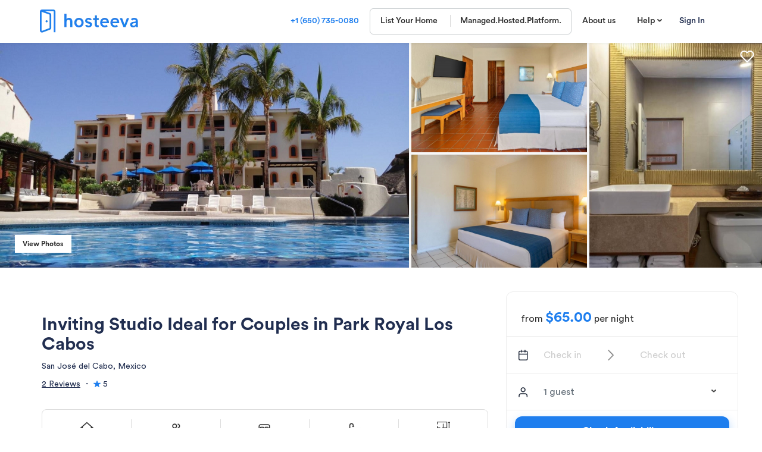

--- FILE ---
content_type: text/html; charset=UTF-8
request_url: https://www.hosteeva.com/properties/available/details/12046-inviting-studio-ideal-for-couples-in-park-royal-los-cabos
body_size: 54525
content:
<!DOCTYPE html PUBLIC "-//W3C//DTD XHTML 1.0 Transitional//EN"
        "http://www.w3.org/TR/xhtml1/DTD/xhtml1-transitional.dtd">
<html xmlns="http://www.w3.org/1999/xhtml" xml:lang="en" lang="en">

<head>
    
<!-- Google Tag Manager -->
<script>(function (w, d, s, l, i) {
        w[l] = w[l] || [];
        w[l].push({
            'gtm.start':
                new Date().getTime(), event: 'gtm.js'
        });
        var f = d.getElementsByTagName(s)[0],
            j = d.createElement(s), dl = l != 'dataLayer' ? '&l=' + l : '';
        j.async = true;
        j.src =
            'https://www.googletagmanager.com/gtm.js?id=' + i + dl;
        f.parentNode.insertBefore(j, f);
    })(window, document, 'script', 'dataLayer', 'GTM-KL34N9V');</script>
<!-- End Google Tag Manager -->

    <script type="text/javascript">
    ;window.NREUM||(NREUM={});NREUM.init={distributed_tracing:{enabled:true},performance:{capture_measures:true},privacy:{cookies_enabled:true}};

    ;NREUM.loader_config={accountID:"3678125",trustKey:"3678125",agentID:"601353691",licenseKey:"NRJS-41978b0ee62a3699778",applicationID:"549800060"};
    ;NREUM.info={beacon:"bam.nr-data.net",errorBeacon:"bam.nr-data.net",licenseKey:"NRJS-41978b0ee62a3699778",applicationID:"549800060",sa:1};
    ;/*! For license information please see nr-loader-spa-1.298.0.min.js.LICENSE.txt */
    (()=>{var e,t,r={8122:(e,t,r)=>{"use strict";r.d(t,{a:()=>i});var n=r(944);function i(e,t){try{if(!e||"object"!=typeof e)return(0,n.R)(3);if(!t||"object"!=typeof t)return(0,n.R)(4);const r=Object.create(Object.getPrototypeOf(t),Object.getOwnPropertyDescriptors(t)),o=0===Object.keys(r).length?e:r;for(let a in o)if(void 0!==e[a])try{if(null===e[a]){r[a]=null;continue}Array.isArray(e[a])&&Array.isArray(t[a])?r[a]=Array.from(new Set([...e[a],...t[a]])):"object"==typeof e[a]&&"object"==typeof t[a]?r[a]=i(e[a],t[a]):r[a]=e[a]}catch(e){r[a]||(0,n.R)(1,e)}return r}catch(e){(0,n.R)(2,e)}}},2555:(e,t,r)=>{"use strict";r.d(t,{D:()=>s,f:()=>a});var n=r(384),i=r(8122);const o={beacon:n.NT.beacon,errorBeacon:n.NT.errorBeacon,licenseKey:void 0,applicationID:void 0,sa:void 0,queueTime:void 0,applicationTime:void 0,ttGuid:void 0,user:void 0,account:void 0,product:void 0,extra:void 0,jsAttributes:{},userAttributes:void 0,atts:void 0,transactionName:void 0,tNamePlain:void 0};function a(e){try{return!!e.licenseKey&&!!e.errorBeacon&&!!e.applicationID}catch(e){return!1}}const s=e=>(0,i.a)(e,o)},7699:(e,t,r)=>{"use strict";r.d(t,{It:()=>i,No:()=>n,qh:()=>a,uh:()=>o});const n=16e3,i=1e6,o="NR_CONTAINER_AGENT",a="SESSION_ERROR"},9324:(e,t,r)=>{"use strict";r.d(t,{F3:()=>i,Xs:()=>o,Yq:()=>a,xv:()=>n});const n="1.298.0",i="PROD",o="CDN",a="^2.0.0-alpha.18"},6154:(e,t,r)=>{"use strict";r.d(t,{A4:()=>s,OF:()=>d,RI:()=>i,WN:()=>h,bv:()=>o,gm:()=>a,lR:()=>f,m:()=>u,mw:()=>c,sb:()=>l});var n=r(1863);const i="undefined"!=typeof window&&!!window.document,o="undefined"!=typeof WorkerGlobalScope&&("undefined"!=typeof self&&self instanceof WorkerGlobalScope&&self.navigator instanceof WorkerNavigator||"undefined"!=typeof globalThis&&globalThis instanceof WorkerGlobalScope&&globalThis.navigator instanceof WorkerNavigator),a=i?window:"undefined"!=typeof WorkerGlobalScope&&("undefined"!=typeof self&&self instanceof WorkerGlobalScope&&self||"undefined"!=typeof globalThis&&globalThis instanceof WorkerGlobalScope&&globalThis),s="complete"===a?.document?.readyState,c=Boolean("hidden"===a?.document?.visibilityState),u=""+a?.location,d=/iPad|iPhone|iPod/.test(a.navigator?.userAgent),l=d&&"undefined"==typeof SharedWorker,f=(()=>{const e=a.navigator?.userAgent?.match(/Firefox[/\s](\d+\.\d+)/);return Array.isArray(e)&&e.length>=2?+e[1]:0})(),h=Date.now()-(0,n.t)()},7295:(e,t,r)=>{"use strict";r.d(t,{Xv:()=>a,gX:()=>i,iW:()=>o});var n=[];function i(e){if(!e||o(e))return!1;if(0===n.length)return!0;for(var t=0;t<n.length;t++){var r=n[t];if("*"===r.hostname)return!1;if(s(r.hostname,e.hostname)&&c(r.pathname,e.pathname))return!1}return!0}function o(e){return void 0===e.hostname}function a(e){if(n=[],e&&e.length)for(var t=0;t<e.length;t++){let r=e[t];if(!r)continue;0===r.indexOf("http://")?r=r.substring(7):0===r.indexOf("https://")&&(r=r.substring(8));const i=r.indexOf("/");let o,a;i>0?(o=r.substring(0,i),a=r.substring(i)):(o=r,a="");let[s]=o.split(":");n.push({hostname:s,pathname:a})}}function s(e,t){return!(e.length>t.length)&&t.indexOf(e)===t.length-e.length}function c(e,t){return 0===e.indexOf("/")&&(e=e.substring(1)),0===t.indexOf("/")&&(t=t.substring(1)),""===e||e===t}},3241:(e,t,r)=>{"use strict";r.d(t,{W:()=>o});var n=r(6154);const i="newrelic";function o(e={}){try{n.gm.dispatchEvent(new CustomEvent(i,{detail:e}))}catch(e){}}},1687:(e,t,r)=>{"use strict";r.d(t,{Ak:()=>u,Ze:()=>f,x3:()=>d});var n=r(3241),i=r(7836),o=r(3606),a=r(860),s=r(2646);const c={};function u(e,t){const r={staged:!1,priority:a.P3[t]||0};l(e),c[e].get(t)||c[e].set(t,r)}function d(e,t){e&&c[e]&&(c[e].get(t)&&c[e].delete(t),p(e,t,!1),c[e].size&&h(e))}function l(e){if(!e)throw new Error("agentIdentifier required");c[e]||(c[e]=new Map)}function f(e="",t="feature",r=!1){if(l(e),!e||!c[e].get(t)||r)return p(e,t);c[e].get(t).staged=!0,h(e)}function h(e){const t=Array.from(c[e]);t.every((([e,t])=>t.staged))&&(t.sort(((e,t)=>e[1].priority-t[1].priority)),t.forEach((([t])=>{c[e].delete(t),p(e,t)})))}function p(e,t,r=!0){const a=e?i.ee.get(e):i.ee,c=o.i.handlers;if(!a.aborted&&a.backlog&&c){if((0,n.W)({agentIdentifier:e,type:"lifecycle",name:"drain",feature:t}),r){const e=a.backlog[t],r=c[t];if(r){for(let t=0;e&&t<e.length;++t)g(e[t],r);Object.entries(r).forEach((([e,t])=>{Object.values(t||{}).forEach((t=>{t[0]?.on&&t[0]?.context()instanceof s.y&&t[0].on(e,t[1])}))}))}}a.isolatedBacklog||delete c[t],a.backlog[t]=null,a.emit("drain-"+t,[])}}function g(e,t){var r=e[1];Object.values(t[r]||{}).forEach((t=>{var r=e[0];if(t[0]===r){var n=t[1],i=e[3],o=e[2];n.apply(i,o)}}))}},7836:(e,t,r)=>{"use strict";r.d(t,{P:()=>s,ee:()=>c});var n=r(384),i=r(8990),o=r(2646),a=r(5607);const s="nr@context:".concat(a.W),c=function e(t,r){var n={},a={},d={},l=!1;try{l=16===r.length&&u.initializedAgents?.[r]?.runtime.isolatedBacklog}catch(e){}var f={on:p,addEventListener:p,removeEventListener:function(e,t){var r=n[e];if(!r)return;for(var i=0;i<r.length;i++)r[i]===t&&r.splice(i,1)},emit:function(e,r,n,i,o){!1!==o&&(o=!0);if(c.aborted&&!i)return;t&&o&&t.emit(e,r,n);var s=h(n);g(e).forEach((e=>{e.apply(s,r)}));var u=v()[a[e]];u&&u.push([f,e,r,s]);return s},get:m,listeners:g,context:h,buffer:function(e,t){const r=v();if(t=t||"feature",f.aborted)return;Object.entries(e||{}).forEach((([e,n])=>{a[n]=t,t in r||(r[t]=[])}))},abort:function(){f._aborted=!0,Object.keys(f.backlog).forEach((e=>{delete f.backlog[e]}))},isBuffering:function(e){return!!v()[a[e]]},debugId:r,backlog:l?{}:t&&"object"==typeof t.backlog?t.backlog:{},isolatedBacklog:l};return Object.defineProperty(f,"aborted",{get:()=>{let e=f._aborted||!1;return e||(t&&(e=t.aborted),e)}}),f;function h(e){return e&&e instanceof o.y?e:e?(0,i.I)(e,s,(()=>new o.y(s))):new o.y(s)}function p(e,t){n[e]=g(e).concat(t)}function g(e){return n[e]||[]}function m(t){return d[t]=d[t]||e(f,t)}function v(){return f.backlog}}(void 0,"globalEE"),u=(0,n.Zm)();u.ee||(u.ee=c)},2646:(e,t,r)=>{"use strict";r.d(t,{y:()=>n});class n{constructor(e){this.contextId=e}}},9908:(e,t,r)=>{"use strict";r.d(t,{d:()=>n,p:()=>i});var n=r(7836).ee.get("handle");function i(e,t,r,i,o){o?(o.buffer([e],i),o.emit(e,t,r)):(n.buffer([e],i),n.emit(e,t,r))}},3606:(e,t,r)=>{"use strict";r.d(t,{i:()=>o});var n=r(9908);o.on=a;var i=o.handlers={};function o(e,t,r,o){a(o||n.d,i,e,t,r)}function a(e,t,r,i,o){o||(o="feature"),e||(e=n.d);var a=t[o]=t[o]||{};(a[r]=a[r]||[]).push([e,i])}},3878:(e,t,r)=>{"use strict";function n(e,t){return{capture:e,passive:!1,signal:t}}function i(e,t,r=!1,i){window.addEventListener(e,t,n(r,i))}function o(e,t,r=!1,i){document.addEventListener(e,t,n(r,i))}r.d(t,{DD:()=>o,jT:()=>n,sp:()=>i})},5607:(e,t,r)=>{"use strict";r.d(t,{W:()=>n});const n=(0,r(9566).bz)()},9566:(e,t,r)=>{"use strict";r.d(t,{LA:()=>s,ZF:()=>c,bz:()=>a,el:()=>u});var n=r(6154);const i="xxxxxxxx-xxxx-4xxx-yxxx-xxxxxxxxxxxx";function o(e,t){return e?15&e[t]:16*Math.random()|0}function a(){const e=n.gm?.crypto||n.gm?.msCrypto;let t,r=0;return e&&e.getRandomValues&&(t=e.getRandomValues(new Uint8Array(30))),i.split("").map((e=>"x"===e?o(t,r++).toString(16):"y"===e?(3&o()|8).toString(16):e)).join("")}function s(e){const t=n.gm?.crypto||n.gm?.msCrypto;let r,i=0;t&&t.getRandomValues&&(r=t.getRandomValues(new Uint8Array(e)));const a=[];for(var s=0;s<e;s++)a.push(o(r,i++).toString(16));return a.join("")}function c(){return s(16)}function u(){return s(32)}},2614:(e,t,r)=>{"use strict";r.d(t,{BB:()=>a,H3:()=>n,g:()=>u,iL:()=>c,tS:()=>s,uh:()=>i,wk:()=>o});const n="NRBA",i="SESSION",o=144e5,a=18e5,s={STARTED:"session-started",PAUSE:"session-pause",RESET:"session-reset",RESUME:"session-resume",UPDATE:"session-update"},c={SAME_TAB:"same-tab",CROSS_TAB:"cross-tab"},u={OFF:0,FULL:1,ERROR:2}},1863:(e,t,r)=>{"use strict";function n(){return Math.floor(performance.now())}r.d(t,{t:()=>n})},7485:(e,t,r)=>{"use strict";r.d(t,{D:()=>i});var n=r(6154);function i(e){if(0===(e||"").indexOf("data:"))return{protocol:"data"};try{const t=new URL(e,location.href),r={port:t.port,hostname:t.hostname,pathname:t.pathname,search:t.search,protocol:t.protocol.slice(0,t.protocol.indexOf(":")),sameOrigin:t.protocol===n.gm?.location?.protocol&&t.host===n.gm?.location?.host};return r.port&&""!==r.port||("http:"===t.protocol&&(r.port="80"),"https:"===t.protocol&&(r.port="443")),r.pathname&&""!==r.pathname?r.pathname.startsWith("/")||(r.pathname="/".concat(r.pathname)):r.pathname="/",r}catch(e){return{}}}},944:(e,t,r)=>{"use strict";r.d(t,{R:()=>i});var n=r(3241);function i(e,t){"function"==typeof console.debug&&(console.debug("New Relic Warning: https://github.com/newrelic/newrelic-browser-agent/blob/main/docs/warning-codes.md#".concat(e),t),(0,n.W)({agentIdentifier:null,drained:null,type:"data",name:"warn",feature:"warn",data:{code:e,secondary:t}}))}},5701:(e,t,r)=>{"use strict";r.d(t,{B:()=>o,t:()=>a});var n=r(3241);const i=new Set,o={};function a(e,t){const r=t.agentIdentifier;o[r]??={},e&&"object"==typeof e&&(i.has(r)||(t.ee.emit("rumresp",[e]),o[r]=e,i.add(r),(0,n.W)({agentIdentifier:r,loaded:!0,drained:!0,type:"lifecycle",name:"load",feature:void 0,data:e})))}},8990:(e,t,r)=>{"use strict";r.d(t,{I:()=>i});var n=Object.prototype.hasOwnProperty;function i(e,t,r){if(n.call(e,t))return e[t];var i=r();if(Object.defineProperty&&Object.keys)try{return Object.defineProperty(e,t,{value:i,writable:!0,enumerable:!1}),i}catch(e){}return e[t]=i,i}},6389:(e,t,r)=>{"use strict";function n(e,t=500,r={}){const n=r?.leading||!1;let i;return(...r)=>{n&&void 0===i&&(e.apply(this,r),i=setTimeout((()=>{i=clearTimeout(i)}),t)),n||(clearTimeout(i),i=setTimeout((()=>{e.apply(this,r)}),t))}}function i(e){let t=!1;return(...r)=>{t||(t=!0,e.apply(this,r))}}r.d(t,{J:()=>i,s:()=>n})},1910:(e,t,r)=>{"use strict";r.d(t,{i:()=>o});var n=r(944);const i=new Map;function o(...e){return e.every((e=>{if(i.has(e))return i.get(e);const t="function"==typeof e&&e.toString().includes("[native code]");return t||(0,n.R)(64,e?.name||e?.toString()),i.set(e,t),t}))}},3304:(e,t,r)=>{"use strict";r.d(t,{A:()=>o});var n=r(7836);const i=()=>{const e=new WeakSet;return(t,r)=>{if("object"==typeof r&&null!==r){if(e.has(r))return;e.add(r)}return r}};function o(e){try{return JSON.stringify(e,i())??""}catch(e){try{n.ee.emit("internal-error",[e])}catch(e){}return""}}},3496:(e,t,r)=>{"use strict";function n(e){return!e||!(!e.licenseKey||!e.applicationID)}function i(e,t){return!e||e.licenseKey===t.info.licenseKey&&e.applicationID===t.info.applicationID}r.d(t,{A:()=>i,I:()=>n})},5289:(e,t,r)=>{"use strict";r.d(t,{GG:()=>o,Qr:()=>s,sB:()=>a});var n=r(3878);function i(){return"undefined"==typeof document||"complete"===document.readyState}function o(e,t){if(i())return e();(0,n.sp)("load",e,t)}function a(e){if(i())return e();(0,n.DD)("DOMContentLoaded",e)}function s(e){if(i())return e();(0,n.sp)("popstate",e)}},384:(e,t,r)=>{"use strict";r.d(t,{NT:()=>a,US:()=>d,Zm:()=>s,bQ:()=>u,dV:()=>c,pV:()=>l});var n=r(6154),i=r(1863),o=r(1910);const a={beacon:"bam.nr-data.net",errorBeacon:"bam.nr-data.net"};function s(){return n.gm.NREUM||(n.gm.NREUM={}),void 0===n.gm.newrelic&&(n.gm.newrelic=n.gm.NREUM),n.gm.NREUM}function c(){let e=s();return e.o||(e.o={ST:n.gm.setTimeout,SI:n.gm.setImmediate||n.gm.setInterval,CT:n.gm.clearTimeout,XHR:n.gm.XMLHttpRequest,REQ:n.gm.Request,EV:n.gm.Event,PR:n.gm.Promise,MO:n.gm.MutationObserver,FETCH:n.gm.fetch,WS:n.gm.WebSocket},(0,o.i)(...Object.values(e.o))),e}function u(e,t){let r=s();r.initializedAgents??={},t.initializedAt={ms:(0,i.t)(),date:new Date},r.initializedAgents[e]=t}function d(e,t){s()[e]=t}function l(){return function(){let e=s();const t=e.info||{};e.info={beacon:a.beacon,errorBeacon:a.errorBeacon,...t}}(),function(){let e=s();const t=e.init||{};e.init={...t}}(),c(),function(){let e=s();const t=e.loader_config||{};e.loader_config={...t}}(),s()}},2843:(e,t,r)=>{"use strict";r.d(t,{u:()=>i});var n=r(3878);function i(e,t=!1,r,i){(0,n.DD)("visibilitychange",(function(){if(t)return void("hidden"===document.visibilityState&&e());e(document.visibilityState)}),r,i)}},8139:(e,t,r)=>{"use strict";r.d(t,{u:()=>f});var n=r(7836),i=r(3434),o=r(8990),a=r(6154);const s={},c=a.gm.XMLHttpRequest,u="addEventListener",d="removeEventListener",l="nr@wrapped:".concat(n.P);function f(e){var t=function(e){return(e||n.ee).get("events")}(e);if(s[t.debugId]++)return t;s[t.debugId]=1;var r=(0,i.YM)(t,!0);function f(e){r.inPlace(e,[u,d],"-",p)}function p(e,t){return e[1]}return"getPrototypeOf"in Object&&(a.RI&&h(document,f),c&&h(c.prototype,f),h(a.gm,f)),t.on(u+"-start",(function(e,t){var n=e[1];if(null!==n&&("function"==typeof n||"object"==typeof n)&&"newrelic"!==e[0]){var i=(0,o.I)(n,l,(function(){var e={object:function(){if("function"!=typeof n.handleEvent)return;return n.handleEvent.apply(n,arguments)},function:n}[typeof n];return e?r(e,"fn-",null,e.name||"anonymous"):n}));this.wrapped=e[1]=i}})),t.on(d+"-start",(function(e){e[1]=this.wrapped||e[1]})),t}function h(e,t,...r){let n=e;for(;"object"==typeof n&&!Object.prototype.hasOwnProperty.call(n,u);)n=Object.getPrototypeOf(n);n&&t(n,...r)}},3434:(e,t,r)=>{"use strict";r.d(t,{Jt:()=>o,YM:()=>u});var n=r(7836),i=r(5607);const o="nr@original:".concat(i.W),a=50;var s=Object.prototype.hasOwnProperty,c=!1;function u(e,t){return e||(e=n.ee),r.inPlace=function(e,t,n,i,o){n||(n="");const a="-"===n.charAt(0);for(let s=0;s<t.length;s++){const c=t[s],u=e[c];l(u)||(e[c]=r(u,a?c+n:n,i,c,o))}},r.flag=o,r;function r(t,r,n,c,u){return l(t)?t:(r||(r=""),nrWrapper[o]=t,function(e,t,r){if(Object.defineProperty&&Object.keys)try{return Object.keys(e).forEach((function(r){Object.defineProperty(t,r,{get:function(){return e[r]},set:function(t){return e[r]=t,t}})})),t}catch(e){d([e],r)}for(var n in e)s.call(e,n)&&(t[n]=e[n])}(t,nrWrapper,e),nrWrapper);function nrWrapper(){var o,s,l,f;let h;try{s=this,o=[...arguments],l="function"==typeof n?n(o,s):n||{}}catch(t){d([t,"",[o,s,c],l],e)}i(r+"start",[o,s,c],l,u);const p=performance.now();let g;try{return f=t.apply(s,o),g=performance.now(),f}catch(e){throw g=performance.now(),i(r+"err",[o,s,e],l,u),h=e,h}finally{const e=g-p,t={start:p,end:g,duration:e,isLongTask:e>=a,methodName:c,thrownError:h};t.isLongTask&&i("long-task",[t,s],l,u),i(r+"end",[o,s,f],l,u)}}}function i(r,n,i,o){if(!c||t){var a=c;c=!0;try{e.emit(r,n,i,t,o)}catch(t){d([t,r,n,i],e)}c=a}}}function d(e,t){t||(t=n.ee);try{t.emit("internal-error",e)}catch(e){}}function l(e){return!(e&&"function"==typeof e&&e.apply&&!e[o])}},9300:(e,t,r)=>{"use strict";r.d(t,{T:()=>n});const n=r(860).K7.ajax},3333:(e,t,r)=>{"use strict";r.d(t,{$v:()=>u,TZ:()=>n,Zp:()=>i,kd:()=>c,mq:()=>s,nf:()=>a,qN:()=>o});const n=r(860).K7.genericEvents,i=["auxclick","click","copy","keydown","paste","scrollend"],o=["focus","blur"],a=4,s=1e3,c=["PageAction","UserAction","BrowserPerformance"],u={MARKS:"experimental.marks",MEASURES:"experimental.measures",RESOURCES:"experimental.resources"}},6774:(e,t,r)=>{"use strict";r.d(t,{T:()=>n});const n=r(860).K7.jserrors},993:(e,t,r)=>{"use strict";r.d(t,{A$:()=>o,ET:()=>a,TZ:()=>s,p_:()=>i});var n=r(860);const i={ERROR:"ERROR",WARN:"WARN",INFO:"INFO",DEBUG:"DEBUG",TRACE:"TRACE"},o={OFF:0,ERROR:1,WARN:2,INFO:3,DEBUG:4,TRACE:5},a="log",s=n.K7.logging},3785:(e,t,r)=>{"use strict";r.d(t,{R:()=>c,b:()=>u});var n=r(9908),i=r(1863),o=r(860),a=r(8154),s=r(993);function c(e,t,r={},c=s.p_.INFO,u,d=(0,i.t)()){(0,n.p)(a.xV,["API/logging/".concat(c.toLowerCase(),"/called")],void 0,o.K7.metrics,e),(0,n.p)(s.ET,[d,t,r,c,u],void 0,o.K7.logging,e)}function u(e){return"string"==typeof e&&Object.values(s.p_).some((t=>t===e.toUpperCase().trim()))}},8154:(e,t,r)=>{"use strict";r.d(t,{z_:()=>o,XG:()=>s,TZ:()=>n,rs:()=>i,xV:()=>a});r(6154),r(9566),r(384);const n=r(860).K7.metrics,i="sm",o="cm",a="storeSupportabilityMetrics",s="storeEventMetrics"},6630:(e,t,r)=>{"use strict";r.d(t,{T:()=>n});const n=r(860).K7.pageViewEvent},782:(e,t,r)=>{"use strict";r.d(t,{T:()=>n});const n=r(860).K7.pageViewTiming},6344:(e,t,r)=>{"use strict";r.d(t,{BB:()=>d,G4:()=>o,Qb:()=>l,TZ:()=>i,Ug:()=>a,_s:()=>s,bc:()=>u,yP:()=>c});var n=r(2614);const i=r(860).K7.sessionReplay,o={RECORD:"recordReplay",PAUSE:"pauseReplay",ERROR_DURING_REPLAY:"errorDuringReplay"},a=.12,s={DomContentLoaded:0,Load:1,FullSnapshot:2,IncrementalSnapshot:3,Meta:4,Custom:5},c={[n.g.ERROR]:15e3,[n.g.FULL]:3e5,[n.g.OFF]:0},u={RESET:{message:"Session was reset",sm:"Reset"},IMPORT:{message:"Recorder failed to import",sm:"Import"},TOO_MANY:{message:"429: Too Many Requests",sm:"Too-Many"},TOO_BIG:{message:"Payload was too large",sm:"Too-Big"},CROSS_TAB:{message:"Session Entity was set to OFF on another tab",sm:"Cross-Tab"},ENTITLEMENTS:{message:"Session Replay is not allowed and will not be started",sm:"Entitlement"}},d=5e3,l={API:"api",RESUME:"resume",SWITCH_TO_FULL:"switchToFull",INITIALIZE:"initialize",PRELOAD:"preload"}},5270:(e,t,r)=>{"use strict";r.d(t,{Aw:()=>a,SR:()=>o,rF:()=>s});var n=r(384),i=r(7767);function o(e){return!!(0,n.dV)().o.MO&&(0,i.V)(e)&&!0===e?.session_trace.enabled}function a(e){return!0===e?.session_replay.preload&&o(e)}function s(e,t){try{if("string"==typeof t?.type){if("password"===t.type.toLowerCase())return"*".repeat(e?.length||0);if(void 0!==t?.dataset?.nrUnmask||t?.classList?.contains("nr-unmask"))return e}}catch(e){}return"string"==typeof e?e.replace(/[\S]/g,"*"):"*".repeat(e?.length||0)}},3738:(e,t,r)=>{"use strict";r.d(t,{He:()=>i,Kp:()=>s,Lc:()=>u,Rz:()=>d,TZ:()=>n,bD:()=>o,d3:()=>a,jx:()=>l,sl:()=>f,uP:()=>c});const n=r(860).K7.sessionTrace,i="bstResource",o="resource",a="-start",s="-end",c="fn"+a,u="fn"+s,d="pushState",l=1e3,f=3e4},3962:(e,t,r)=>{"use strict";r.d(t,{AM:()=>a,O2:()=>l,OV:()=>o,Qu:()=>f,TZ:()=>c,ih:()=>h,pP:()=>s,t1:()=>d,tC:()=>i,wD:()=>u});var n=r(860);const i=["click","keydown","submit"],o="popstate",a="api",s="initialPageLoad",c=n.K7.softNav,u=5e3,d=500,l={INITIAL_PAGE_LOAD:"",ROUTE_CHANGE:1,UNSPECIFIED:2},f={INTERACTION:1,AJAX:2,CUSTOM_END:3,CUSTOM_TRACER:4},h={IP:"in progress",PF:"pending finish",FIN:"finished",CAN:"cancelled"}},7378:(e,t,r)=>{"use strict";r.d(t,{$p:()=>x,BR:()=>b,Kp:()=>R,L3:()=>y,Lc:()=>c,NC:()=>o,SG:()=>d,TZ:()=>i,U6:()=>p,UT:()=>m,d3:()=>w,dT:()=>f,e5:()=>E,gx:()=>v,l9:()=>l,oW:()=>h,op:()=>g,rw:()=>u,tH:()=>A,uP:()=>s,wW:()=>T,xq:()=>a});var n=r(384);const i=r(860).K7.spa,o=["click","submit","keypress","keydown","keyup","change"],a=999,s="fn-start",c="fn-end",u="cb-start",d="api-ixn-",l="remaining",f="interaction",h="spaNode",p="jsonpNode",g="fetch-start",m="fetch-done",v="fetch-body-",b="jsonp-end",y=(0,n.dV)().o.ST,w="-start",R="-end",x="-body",T="cb"+R,E="jsTime",A="fetch"},4234:(e,t,r)=>{"use strict";r.d(t,{W:()=>o});var n=r(7836),i=r(1687);class o{constructor(e,t){this.agentIdentifier=e,this.ee=n.ee.get(e),this.featureName=t,this.blocked=!1}deregisterDrain(){(0,i.x3)(this.agentIdentifier,this.featureName)}}},7767:(e,t,r)=>{"use strict";r.d(t,{V:()=>i});var n=r(6154);const i=e=>n.RI&&!0===e?.privacy.cookies_enabled},1741:(e,t,r)=>{"use strict";r.d(t,{W:()=>o});var n=r(944),i=r(4261);class o{#e(e,...t){if(this[e]!==o.prototype[e])return this[e](...t);(0,n.R)(35,e)}addPageAction(e,t){return this.#e(i.hG,e,t)}register(e){return this.#e(i.eY,e)}recordCustomEvent(e,t){return this.#e(i.fF,e,t)}setPageViewName(e,t){return this.#e(i.Fw,e,t)}setCustomAttribute(e,t,r){return this.#e(i.cD,e,t,r)}noticeError(e,t){return this.#e(i.o5,e,t)}setUserId(e){return this.#e(i.Dl,e)}setApplicationVersion(e){return this.#e(i.nb,e)}setErrorHandler(e){return this.#e(i.bt,e)}addRelease(e,t){return this.#e(i.k6,e,t)}log(e,t){return this.#e(i.$9,e,t)}start(){return this.#e(i.d3)}finished(e){return this.#e(i.BL,e)}recordReplay(){return this.#e(i.CH)}pauseReplay(){return this.#e(i.Tb)}addToTrace(e){return this.#e(i.U2,e)}setCurrentRouteName(e){return this.#e(i.PA,e)}interaction(){return this.#e(i.dT)}wrapLogger(e,t,r){return this.#e(i.Wb,e,t,r)}measure(e,t){return this.#e(i.V1,e,t)}}},4261:(e,t,r)=>{"use strict";r.d(t,{$9:()=>d,BL:()=>c,CH:()=>p,Dl:()=>R,Fw:()=>w,PA:()=>v,Pl:()=>n,Tb:()=>f,U2:()=>a,V1:()=>E,Wb:()=>T,bt:()=>y,cD:()=>b,d3:()=>x,dT:()=>u,eY:()=>g,fF:()=>h,hG:()=>o,hw:()=>i,k6:()=>s,nb:()=>m,o5:()=>l});const n="api-",i=n+"ixn-",o="addPageAction",a="addToTrace",s="addRelease",c="finished",u="interaction",d="log",l="noticeError",f="pauseReplay",h="recordCustomEvent",p="recordReplay",g="register",m="setApplicationVersion",v="setCurrentRouteName",b="setCustomAttribute",y="setErrorHandler",w="setPageViewName",R="setUserId",x="start",T="wrapLogger",E="measure"},5205:(e,t,r)=>{"use strict";r.d(t,{j:()=>S});var n=r(384),i=r(1741);var o=r(2555),a=r(3333);const s=e=>{if(!e||"string"!=typeof e)return!1;try{document.createDocumentFragment().querySelector(e)}catch{return!1}return!0};var c=r(2614),u=r(944),d=r(8122);const l="[data-nr-mask]",f=e=>(0,d.a)(e,(()=>{const e={feature_flags:[],experimental:{marks:!1,measures:!1,resources:!1},mask_selector:"*",block_selector:"[data-nr-block]",mask_input_options:{color:!1,date:!1,"datetime-local":!1,email:!1,month:!1,number:!1,range:!1,search:!1,tel:!1,text:!1,time:!1,url:!1,week:!1,textarea:!1,select:!1,password:!0}};return{ajax:{deny_list:void 0,block_internal:!0,enabled:!0,autoStart:!0},api:{allow_registered_children:!0,duplicate_registered_data:!1},distributed_tracing:{enabled:void 0,exclude_newrelic_header:void 0,cors_use_newrelic_header:void 0,cors_use_tracecontext_headers:void 0,allowed_origins:void 0},get feature_flags(){return e.feature_flags},set feature_flags(t){e.feature_flags=t},generic_events:{enabled:!0,autoStart:!0},harvest:{interval:30},jserrors:{enabled:!0,autoStart:!0},logging:{enabled:!0,autoStart:!0},metrics:{enabled:!0,autoStart:!0},obfuscate:void 0,page_action:{enabled:!0},page_view_event:{enabled:!0,autoStart:!0},page_view_timing:{enabled:!0,autoStart:!0},performance:{get capture_marks(){return e.feature_flags.includes(a.$v.MARKS)||e.experimental.marks},set capture_marks(t){e.experimental.marks=t},get capture_measures(){return e.feature_flags.includes(a.$v.MEASURES)||e.experimental.measures},set capture_measures(t){e.experimental.measures=t},capture_detail:!0,resources:{get enabled(){return e.feature_flags.includes(a.$v.RESOURCES)||e.experimental.resources},set enabled(t){e.experimental.resources=t},asset_types:[],first_party_domains:[],ignore_newrelic:!0}},privacy:{cookies_enabled:!0},proxy:{assets:void 0,beacon:void 0},session:{expiresMs:c.wk,inactiveMs:c.BB},session_replay:{autoStart:!0,enabled:!1,preload:!1,sampling_rate:10,error_sampling_rate:100,collect_fonts:!1,inline_images:!1,fix_stylesheets:!0,mask_all_inputs:!0,get mask_text_selector(){return e.mask_selector},set mask_text_selector(t){s(t)?e.mask_selector="".concat(t,",").concat(l):""===t||null===t?e.mask_selector=l:(0,u.R)(5,t)},get block_class(){return"nr-block"},get ignore_class(){return"nr-ignore"},get mask_text_class(){return"nr-mask"},get block_selector(){return e.block_selector},set block_selector(t){s(t)?e.block_selector+=",".concat(t):""!==t&&(0,u.R)(6,t)},get mask_input_options(){return e.mask_input_options},set mask_input_options(t){t&&"object"==typeof t?e.mask_input_options={...t,password:!0}:(0,u.R)(7,t)}},session_trace:{enabled:!0,autoStart:!0},soft_navigations:{enabled:!0,autoStart:!0},spa:{enabled:!0,autoStart:!0},ssl:void 0,user_actions:{enabled:!0,elementAttributes:["id","className","tagName","type"]}}})());var h=r(6154),p=r(9324);let g=0;const m={buildEnv:p.F3,distMethod:p.Xs,version:p.xv,originTime:h.WN},v={appMetadata:{},customTransaction:void 0,denyList:void 0,disabled:!1,entityManager:void 0,harvester:void 0,isolatedBacklog:!1,isRecording:!1,loaderType:void 0,maxBytes:3e4,obfuscator:void 0,onerror:void 0,ptid:void 0,releaseIds:{},session:void 0,timeKeeper:void 0,jsAttributesMetadata:{bytes:0},get harvestCount(){return++g}},b=e=>{const t=(0,d.a)(e,v),r=Object.keys(m).reduce(((e,t)=>(e[t]={value:m[t],writable:!1,configurable:!0,enumerable:!0},e)),{});return Object.defineProperties(t,r)};var y=r(5701);const w=e=>{const t=e.startsWith("http");e+="/",r.p=t?e:"https://"+e};var R=r(7836),x=r(3241);const T={accountID:void 0,trustKey:void 0,agentID:void 0,licenseKey:void 0,applicationID:void 0,xpid:void 0},E=e=>(0,d.a)(e,T),A=new Set;function S(e,t={},r,a){let{init:s,info:c,loader_config:u,runtime:d={},exposed:l=!0}=t;if(!c){const e=(0,n.pV)();s=e.init,c=e.info,u=e.loader_config}e.init=f(s||{}),e.loader_config=E(u||{}),c.jsAttributes??={},h.bv&&(c.jsAttributes.isWorker=!0),e.info=(0,o.D)(c);const p=e.init,g=[c.beacon,c.errorBeacon];A.has(e.agentIdentifier)||(p.proxy.assets&&(w(p.proxy.assets),g.push(p.proxy.assets)),p.proxy.beacon&&g.push(p.proxy.beacon),function(e){const t=(0,n.pV)();Object.getOwnPropertyNames(i.W.prototype).forEach((r=>{const n=i.W.prototype[r];if("function"!=typeof n||"constructor"===n)return;let o=t[r];e[r]&&!1!==e.exposed&&"micro-agent"!==e.runtime?.loaderType&&(t[r]=(...t)=>{const n=e[r](...t);return o?o(...t):n})}))}(e),(0,n.US)("activatedFeatures",y.B),e.runSoftNavOverSpa&&=!0===p.soft_navigations.enabled&&p.feature_flags.includes("soft_nav")),d.denyList=[...p.ajax.deny_list||[],...p.ajax.block_internal?g:[]],d.ptid=e.agentIdentifier,d.loaderType=r,e.runtime=b(d),A.has(e.agentIdentifier)||(e.ee=R.ee.get(e.agentIdentifier),e.exposed=l,(0,x.W)({agentIdentifier:e.agentIdentifier,drained:!!y.B?.[e.agentIdentifier],type:"lifecycle",name:"initialize",feature:void 0,data:e.config})),A.add(e.agentIdentifier)}},8374:(e,t,r)=>{r.nc=(()=>{try{return document?.currentScript?.nonce}catch(e){}return""})()},860:(e,t,r)=>{"use strict";r.d(t,{$J:()=>d,K7:()=>c,P3:()=>u,XX:()=>i,Yy:()=>s,df:()=>o,qY:()=>n,v4:()=>a});const n="events",i="jserrors",o="browser/blobs",a="rum",s="browser/logs",c={ajax:"ajax",genericEvents:"generic_events",jserrors:i,logging:"logging",metrics:"metrics",pageAction:"page_action",pageViewEvent:"page_view_event",pageViewTiming:"page_view_timing",sessionReplay:"session_replay",sessionTrace:"session_trace",softNav:"soft_navigations",spa:"spa"},u={[c.pageViewEvent]:1,[c.pageViewTiming]:2,[c.metrics]:3,[c.jserrors]:4,[c.spa]:5,[c.ajax]:6,[c.sessionTrace]:7,[c.softNav]:8,[c.sessionReplay]:9,[c.logging]:10,[c.genericEvents]:11},d={[c.pageViewEvent]:a,[c.pageViewTiming]:n,[c.ajax]:n,[c.spa]:n,[c.softNav]:n,[c.metrics]:i,[c.jserrors]:i,[c.sessionTrace]:o,[c.sessionReplay]:o,[c.logging]:s,[c.genericEvents]:"ins"}}},n={};function i(e){var t=n[e];if(void 0!==t)return t.exports;var o=n[e]={exports:{}};return r[e](o,o.exports,i),o.exports}i.m=r,i.d=(e,t)=>{for(var r in t)i.o(t,r)&&!i.o(e,r)&&Object.defineProperty(e,r,{enumerable:!0,get:t[r]})},i.f={},i.e=e=>Promise.all(Object.keys(i.f).reduce(((t,r)=>(i.f[r](e,t),t)),[])),i.u=e=>({212:"nr-spa-compressor",249:"nr-spa-recorder",478:"nr-spa"}[e]+"-1.298.0.min.js"),i.o=(e,t)=>Object.prototype.hasOwnProperty.call(e,t),e={},t="NRBA-1.298.0.PROD:",i.l=(r,n,o,a)=>{if(e[r])e[r].push(n);else{var s,c;if(void 0!==o)for(var u=document.getElementsByTagName("script"),d=0;d<u.length;d++){var l=u[d];if(l.getAttribute("src")==r||l.getAttribute("data-webpack")==t+o){s=l;break}}if(!s){c=!0;var f={478:"sha512-HSzyNKgJkuD44GAhaqv0J6DKcfr1w2jxbMOXpVRlEPzOJ5GjWJWQZIdOL87SoGmx16NaL73pHxiN9KyHn0UrgA==",249:"sha512-xTIxx7hc1QvTaXfB6dqbBMAiZHtwW1OwcFbBfxC79mvUj0Pv1mHSmucWTWPFxLHkrm634DEJq3+YEWA3rMzWbQ==",212:"sha512-SsdMj4Co3WAfG+frLMYFYoHlVeE1k16lyb/G4bKQ2fIFXjgqC9R56ukLcI2p2IitTkwwpEAJ9qMssxBjVA/D3Q=="};(s=document.createElement("script")).charset="utf-8",s.timeout=120,i.nc&&s.setAttribute("nonce",i.nc),s.setAttribute("data-webpack",t+o),s.src=r,0!==s.src.indexOf(window.location.origin+"/")&&(s.crossOrigin="anonymous"),f[a]&&(s.integrity=f[a])}e[r]=[n];var h=(t,n)=>{s.onerror=s.onload=null,clearTimeout(p);var i=e[r];if(delete e[r],s.parentNode&&s.parentNode.removeChild(s),i&&i.forEach((e=>e(n))),t)return t(n)},p=setTimeout(h.bind(null,void 0,{type:"timeout",target:s}),12e4);s.onerror=h.bind(null,s.onerror),s.onload=h.bind(null,s.onload),c&&document.head.appendChild(s)}},i.r=e=>{"undefined"!=typeof Symbol&&Symbol.toStringTag&&Object.defineProperty(e,Symbol.toStringTag,{value:"Module"}),Object.defineProperty(e,"__esModule",{value:!0})},i.p="https://js-agent.newrelic.com/",(()=>{var e={38:0,788:0};i.f.j=(t,r)=>{var n=i.o(e,t)?e[t]:void 0;if(0!==n)if(n)r.push(n[2]);else{var o=new Promise(((r,i)=>n=e[t]=[r,i]));r.push(n[2]=o);var a=i.p+i.u(t),s=new Error;i.l(a,(r=>{if(i.o(e,t)&&(0!==(n=e[t])&&(e[t]=void 0),n)){var o=r&&("load"===r.type?"missing":r.type),a=r&&r.target&&r.target.src;s.message="Loading chunk "+t+" failed.\n("+o+": "+a+")",s.name="ChunkLoadError",s.type=o,s.request=a,n[1](s)}}),"chunk-"+t,t)}};var t=(t,r)=>{var n,o,[a,s,c]=r,u=0;if(a.some((t=>0!==e[t]))){for(n in s)i.o(s,n)&&(i.m[n]=s[n]);if(c)c(i)}for(t&&t(r);u<a.length;u++)o=a[u],i.o(e,o)&&e[o]&&e[o][0](),e[o]=0},r=self["webpackChunk:NRBA-1.298.0.PROD"]=self["webpackChunk:NRBA-1.298.0.PROD"]||[];r.forEach(t.bind(null,0)),r.push=t.bind(null,r.push.bind(r))})(),(()=>{"use strict";i(8374);var e=i(9566),t=i(1741);class r extends t.W{agentIdentifier=(0,e.LA)(16)}var n=i(860);const o=Object.values(n.K7);var a=i(5205);var s=i(9908),c=i(1863),u=i(4261),d=i(3241),l=i(944),f=i(5701),h=i(8154);function p(e,t,i,o){const a=o||i;!a||a[e]&&a[e]!==r.prototype[e]||(a[e]=function(){(0,s.p)(h.xV,["API/"+e+"/called"],void 0,n.K7.metrics,i.ee),(0,d.W)({agentIdentifier:i.agentIdentifier,drained:!!f.B?.[i.agentIdentifier],type:"data",name:"api",feature:u.Pl+e,data:{}});try{return t.apply(this,arguments)}catch(e){(0,l.R)(23,e)}})}function g(e,t,r,n,i){const o=e.info;null===r?delete o.jsAttributes[t]:o.jsAttributes[t]=r,(i||null===r)&&(0,s.p)(u.Pl+n,[(0,c.t)(),t,r],void 0,"session",e.ee)}var m=i(1687),v=i(4234),b=i(5289),y=i(6154),w=i(5270),R=i(7767),x=i(6389),T=i(7699);class E extends v.W{constructor(e,t){super(e.agentIdentifier,t),this.agentRef=e,this.abortHandler=void 0,this.featAggregate=void 0,this.onAggregateImported=void 0,this.deferred=Promise.resolve(),!1===e.init[this.featureName].autoStart?this.deferred=new Promise(((t,r)=>{this.ee.on("manual-start-all",(0,x.J)((()=>{(0,m.Ak)(e.agentIdentifier,this.featureName),t()})))})):(0,m.Ak)(e.agentIdentifier,t)}importAggregator(e,t,r={}){if(this.featAggregate)return;let n;this.onAggregateImported=new Promise((e=>{n=e}));const o=async()=>{let o;await this.deferred;try{if((0,R.V)(e.init)){const{setupAgentSession:t}=await i.e(478).then(i.bind(i,2955));o=t(e)}}catch(e){(0,l.R)(20,e),this.ee.emit("internal-error",[e]),(0,s.p)(T.qh,[e],void 0,this.featureName,this.ee)}try{if(!this.#t(this.featureName,o,e.init))return(0,m.Ze)(this.agentIdentifier,this.featureName),void n(!1);const{Aggregate:i}=await t();this.featAggregate=new i(e,r),e.runtime.harvester.initializedAggregates.push(this.featAggregate),n(!0)}catch(e){(0,l.R)(34,e),this.abortHandler?.(),(0,m.Ze)(this.agentIdentifier,this.featureName,!0),n(!1),this.ee&&this.ee.abort()}};y.RI?(0,b.GG)((()=>o()),!0):o()}#t(e,t,r){if(this.blocked)return!1;switch(e){case n.K7.sessionReplay:return(0,w.SR)(r)&&!!t;case n.K7.sessionTrace:return!!t;default:return!0}}}var A=i(6630),S=i(2614);class _ extends E{static featureName=A.T;constructor(e){var t;super(e,A.T),this.setupInspectionEvents(e.agentIdentifier),t=e,p(u.Fw,(function(e,r){"string"==typeof e&&("/"!==e.charAt(0)&&(e="/"+e),t.runtime.customTransaction=(r||"http://custom.transaction")+e,(0,s.p)(u.Pl+u.Fw,[(0,c.t)()],void 0,void 0,t.ee))}),t),this.ee.on("api-send-rum",((e,t)=>(0,s.p)("send-rum",[e,t],void 0,this.featureName,this.ee))),this.importAggregator(e,(()=>i.e(478).then(i.bind(i,1983))))}setupInspectionEvents(e){const t=(t,r)=>{t&&(0,d.W)({agentIdentifier:e,timeStamp:t.timeStamp,loaded:"complete"===t.target.readyState,type:"window",name:r,data:t.target.location+""})};(0,b.sB)((e=>{t(e,"DOMContentLoaded")})),(0,b.GG)((e=>{t(e,"load")})),(0,b.Qr)((e=>{t(e,"navigate")})),this.ee.on(S.tS.UPDATE,((t,r)=>{(0,d.W)({agentIdentifier:e,type:"lifecycle",name:"session",data:r})}))}}var N=i(384);var O=i(2843),I=i(3878),P=i(782);class j extends E{static featureName=P.T;constructor(e){super(e,P.T),y.RI&&((0,O.u)((()=>(0,s.p)("docHidden",[(0,c.t)()],void 0,P.T,this.ee)),!0),(0,I.sp)("pagehide",(()=>(0,s.p)("winPagehide",[(0,c.t)()],void 0,P.T,this.ee))),this.importAggregator(e,(()=>i.e(478).then(i.bind(i,9917)))))}}class k extends E{static featureName=h.TZ;constructor(e){super(e,h.TZ),y.RI&&document.addEventListener("securitypolicyviolation",(e=>{(0,s.p)(h.xV,["Generic/CSPViolation/Detected"],void 0,this.featureName,this.ee)})),this.importAggregator(e,(()=>i.e(478).then(i.bind(i,8351))))}}var C=i(6774),L=i(3304);class M{constructor(e,t,r,n,i){this.name="UncaughtError",this.message="string"==typeof e?e:(0,L.A)(e),this.sourceURL=t,this.line=r,this.column=n,this.__newrelic=i}}function H(e){return U(e)?e:new M(void 0!==e?.message?e.message:e,e?.filename||e?.sourceURL,e?.lineno||e?.line,e?.colno||e?.col,e?.__newrelic,e?.cause)}function D(e){const t="Unhandled Promise Rejection: ";if(!e?.reason)return;if(U(e.reason)){try{e.reason.message.startsWith(t)||(e.reason.message=t+e.reason.message)}catch(e){}return H(e.reason)}const r=H(e.reason);return(r.message||"").startsWith(t)||(r.message=t+r.message),r}function K(e){if(e.error instanceof SyntaxError&&!/:\d+$/.test(e.error.stack?.trim())){const t=new M(e.message,e.filename,e.lineno,e.colno,e.error.__newrelic,e.cause);return t.name=SyntaxError.name,t}return U(e.error)?e.error:H(e)}function U(e){return e instanceof Error&&!!e.stack}function F(e,t,r,i,o=(0,c.t)()){"string"==typeof e&&(e=new Error(e)),(0,s.p)("err",[e,o,!1,t,r.runtime.isRecording,void 0,i],void 0,n.K7.jserrors,r.ee)}var W=i(3496),B=i(993),G=i(3785);function V(e,{customAttributes:t={},level:r=B.p_.INFO}={},n,i,o=(0,c.t)()){(0,G.R)(n.ee,e,t,r,i,o)}function z(e,t,r,i,o=(0,c.t)()){(0,s.p)(u.Pl+u.hG,[o,e,t,i],void 0,n.K7.genericEvents,r.ee)}function Z(e){p(u.eY,(function(t){return function(e,t){const r={};let i,o;(0,l.R)(54,"newrelic.register"),e.init.api.allow_registered_children||(i=()=>(0,l.R)(55));t&&(0,W.I)(t)||(i=()=>(0,l.R)(48,t));const a={addPageAction:(n,i={})=>{u(z,[n,{...r,...i},e],t)},log:(n,i={})=>{u(V,[n,{...i,customAttributes:{...r,...i.customAttributes||{}}},e],t)},noticeError:(n,i={})=>{u(F,[n,{...r,...i},e],t)},setApplicationVersion:e=>{r["application.version"]=e},setCustomAttribute:(e,t)=>{r[e]=t},setUserId:e=>{r["enduser.id"]=e},metadata:{customAttributes:r,target:t,get connected(){return o||Promise.reject(new Error("Failed to connect"))}}};i?i():o=new Promise(((n,i)=>{try{const o=e.runtime?.entityManager;let s=!!o?.get().entityGuid,c=o?.getEntityGuidFor(t.licenseKey,t.applicationID),u=!!c;if(s&&u)t.entityGuid=c,n(a);else{const d=setTimeout((()=>i(new Error("Failed to connect - Timeout"))),15e3);function l(r){(0,W.A)(r,e)?s||=!0:t.licenseKey===r.licenseKey&&t.applicationID===r.applicationID&&(u=!0,t.entityGuid=r.entityGuid),s&&u&&(clearTimeout(d),e.ee.removeEventListener("entity-added",l),n(a))}e.ee.emit("api-send-rum",[r,t]),e.ee.on("entity-added",l)}}catch(f){i(f)}}));const u=async(t,r,a)=>{if(i)return i();const u=(0,c.t)();(0,s.p)(h.xV,["API/register/".concat(t.name,"/called")],void 0,n.K7.metrics,e.ee);try{await o;const n=e.init.api.duplicate_registered_data;(!0===n||Array.isArray(n)&&n.includes(a.entityGuid))&&t(...r,void 0,u),t(...r,a.entityGuid,u)}catch(e){(0,l.R)(50,e)}};return a}(e,t)}),e)}class q extends E{static featureName=C.T;constructor(e){var t;super(e,C.T),t=e,p(u.o5,((e,r)=>F(e,r,t)),t),function(e){p(u.bt,(function(t){e.runtime.onerror=t}),e)}(e),function(e){let t=0;p(u.k6,(function(e,r){++t>10||(this.runtime.releaseIds[e.slice(-200)]=(""+r).slice(-200))}),e)}(e),Z(e);try{this.removeOnAbort=new AbortController}catch(e){}this.ee.on("internal-error",((t,r)=>{this.abortHandler&&(0,s.p)("ierr",[H(t),(0,c.t)(),!0,{},e.runtime.isRecording,r],void 0,this.featureName,this.ee)})),y.gm.addEventListener("unhandledrejection",(t=>{this.abortHandler&&(0,s.p)("err",[D(t),(0,c.t)(),!1,{unhandledPromiseRejection:1},e.runtime.isRecording],void 0,this.featureName,this.ee)}),(0,I.jT)(!1,this.removeOnAbort?.signal)),y.gm.addEventListener("error",(t=>{this.abortHandler&&(0,s.p)("err",[K(t),(0,c.t)(),!1,{},e.runtime.isRecording],void 0,this.featureName,this.ee)}),(0,I.jT)(!1,this.removeOnAbort?.signal)),this.abortHandler=this.#r,this.importAggregator(e,(()=>i.e(478).then(i.bind(i,2176))))}#r(){this.removeOnAbort?.abort(),this.abortHandler=void 0}}var X=i(8990);let Y=1;function Q(e){const t=typeof e;return!e||"object"!==t&&"function"!==t?-1:e===y.gm?0:(0,X.I)(e,"nr@id",(function(){return Y++}))}function J(e){if("string"==typeof e&&e.length)return e.length;if("object"==typeof e){if("undefined"!=typeof ArrayBuffer&&e instanceof ArrayBuffer&&e.byteLength)return e.byteLength;if("undefined"!=typeof Blob&&e instanceof Blob&&e.size)return e.size;if(!("undefined"!=typeof FormData&&e instanceof FormData))try{return(0,L.A)(e).length}catch(e){return}}}var ee=i(8139),te=i(7836),re=i(3434);const ne={},ie=["open","send"];function oe(e){var t=e||te.ee;const r=function(e){return(e||te.ee).get("xhr")}(t);if(void 0===y.gm.XMLHttpRequest)return r;if(ne[r.debugId]++)return r;ne[r.debugId]=1,(0,ee.u)(t);var n=(0,re.YM)(r),i=y.gm.XMLHttpRequest,o=y.gm.MutationObserver,a=y.gm.Promise,s=y.gm.setInterval,c="readystatechange",u=["onload","onerror","onabort","onloadstart","onloadend","onprogress","ontimeout"],d=[],f=y.gm.XMLHttpRequest=function(e){const t=new i(e),o=r.context(t);try{r.emit("new-xhr",[t],o),t.addEventListener(c,(a=o,function(){var e=this;e.readyState>3&&!a.resolved&&(a.resolved=!0,r.emit("xhr-resolved",[],e)),n.inPlace(e,u,"fn-",b)}),(0,I.jT)(!1))}catch(e){(0,l.R)(15,e);try{r.emit("internal-error",[e])}catch(e){}}var a;return t};function h(e,t){n.inPlace(t,["onreadystatechange"],"fn-",b)}if(function(e,t){for(var r in e)t[r]=e[r]}(i,f),f.prototype=i.prototype,n.inPlace(f.prototype,ie,"-xhr-",b),r.on("send-xhr-start",(function(e,t){h(e,t),function(e){d.push(e),o&&(p?p.then(v):s?s(v):(g=-g,m.data=g))}(t)})),r.on("open-xhr-start",h),o){var p=a&&a.resolve();if(!s&&!a){var g=1,m=document.createTextNode(g);new o(v).observe(m,{characterData:!0})}}else t.on("fn-end",(function(e){e[0]&&e[0].type===c||v()}));function v(){for(var e=0;e<d.length;e++)h(0,d[e]);d.length&&(d=[])}function b(e,t){return t}return r}var ae="fetch-",se=ae+"body-",ce=["arrayBuffer","blob","json","text","formData"],ue=y.gm.Request,de=y.gm.Response,le="prototype";const fe={};function he(e){const t=function(e){return(e||te.ee).get("fetch")}(e);if(!(ue&&de&&y.gm.fetch))return t;if(fe[t.debugId]++)return t;function r(e,r,n){var i=e[r];"function"==typeof i&&(e[r]=function(){var e,r=[...arguments],o={};t.emit(n+"before-start",[r],o),o[te.P]&&o[te.P].dt&&(e=o[te.P].dt);var a=i.apply(this,r);return t.emit(n+"start",[r,e],a),a.then((function(e){return t.emit(n+"end",[null,e],a),e}),(function(e){throw t.emit(n+"end",[e],a),e}))})}return fe[t.debugId]=1,ce.forEach((e=>{r(ue[le],e,se),r(de[le],e,se)})),r(y.gm,"fetch",ae),t.on(ae+"end",(function(e,r){var n=this;if(r){var i=r.headers.get("content-length");null!==i&&(n.rxSize=i),t.emit(ae+"done",[null,r],n)}else t.emit(ae+"done",[e],n)})),t}var pe=i(7485);class ge{constructor(e){this.agentRef=e}generateTracePayload(t){const r=this.agentRef.loader_config;if(!this.shouldGenerateTrace(t)||!r)return null;var n=(r.accountID||"").toString()||null,i=(r.agentID||"").toString()||null,o=(r.trustKey||"").toString()||null;if(!n||!i)return null;var a=(0,e.ZF)(),s=(0,e.el)(),c=Date.now(),u={spanId:a,traceId:s,timestamp:c};return(t.sameOrigin||this.isAllowedOrigin(t)&&this.useTraceContextHeadersForCors())&&(u.traceContextParentHeader=this.generateTraceContextParentHeader(a,s),u.traceContextStateHeader=this.generateTraceContextStateHeader(a,c,n,i,o)),(t.sameOrigin&&!this.excludeNewrelicHeader()||!t.sameOrigin&&this.isAllowedOrigin(t)&&this.useNewrelicHeaderForCors())&&(u.newrelicHeader=this.generateTraceHeader(a,s,c,n,i,o)),u}generateTraceContextParentHeader(e,t){return"00-"+t+"-"+e+"-01"}generateTraceContextStateHeader(e,t,r,n,i){return i+"@nr=0-1-"+r+"-"+n+"-"+e+"----"+t}generateTraceHeader(e,t,r,n,i,o){if(!("function"==typeof y.gm?.btoa))return null;var a={v:[0,1],d:{ty:"Browser",ac:n,ap:i,id:e,tr:t,ti:r}};return o&&n!==o&&(a.d.tk=o),btoa((0,L.A)(a))}shouldGenerateTrace(e){return this.agentRef.init?.distributed_tracing?.enabled&&this.isAllowedOrigin(e)}isAllowedOrigin(e){var t=!1;const r=this.agentRef.init?.distributed_tracing;if(e.sameOrigin)t=!0;else if(r?.allowed_origins instanceof Array)for(var n=0;n<r.allowed_origins.length;n++){var i=(0,pe.D)(r.allowed_origins[n]);if(e.hostname===i.hostname&&e.protocol===i.protocol&&e.port===i.port){t=!0;break}}return t}excludeNewrelicHeader(){var e=this.agentRef.init?.distributed_tracing;return!!e&&!!e.exclude_newrelic_header}useNewrelicHeaderForCors(){var e=this.agentRef.init?.distributed_tracing;return!!e&&!1!==e.cors_use_newrelic_header}useTraceContextHeadersForCors(){var e=this.agentRef.init?.distributed_tracing;return!!e&&!!e.cors_use_tracecontext_headers}}var me=i(9300),ve=i(7295),be=["load","error","abort","timeout"],ye=be.length,we=(0,N.dV)().o.REQ,Re=(0,N.dV)().o.XHR;const xe="X-NewRelic-App-Data";class Te extends E{static featureName=me.T;constructor(e){super(e,me.T),this.dt=new ge(e),this.handler=(e,t,r,n)=>(0,s.p)(e,t,r,n,this.ee);try{const e={xmlhttprequest:"xhr",fetch:"fetch",beacon:"beacon"};y.gm?.performance?.getEntriesByType("resource").forEach((t=>{if(t.initiatorType in e&&0!==t.responseStatus){const r={status:t.responseStatus},i={rxSize:t.transferSize,duration:Math.floor(t.duration),cbTime:0};Ee(r,t.name),this.handler("xhr",[r,i,t.startTime,t.responseEnd,e[t.initiatorType]],void 0,n.K7.ajax)}}))}catch(e){}he(this.ee),oe(this.ee),function(e,t,r,i){function o(e){var t=this;t.totalCbs=0,t.called=0,t.cbTime=0,t.end=E,t.ended=!1,t.xhrGuids={},t.lastSize=null,t.loadCaptureCalled=!1,t.params=this.params||{},t.metrics=this.metrics||{},t.latestLongtaskEnd=0,e.addEventListener("load",(function(r){A(t,e)}),(0,I.jT)(!1)),y.lR||e.addEventListener("progress",(function(e){t.lastSize=e.loaded}),(0,I.jT)(!1))}function a(e){this.params={method:e[0]},Ee(this,e[1]),this.metrics={}}function u(t,r){e.loader_config.xpid&&this.sameOrigin&&r.setRequestHeader("X-NewRelic-ID",e.loader_config.xpid);var n=i.generateTracePayload(this.parsedOrigin);if(n){var o=!1;n.newrelicHeader&&(r.setRequestHeader("newrelic",n.newrelicHeader),o=!0),n.traceContextParentHeader&&(r.setRequestHeader("traceparent",n.traceContextParentHeader),n.traceContextStateHeader&&r.setRequestHeader("tracestate",n.traceContextStateHeader),o=!0),o&&(this.dt=n)}}function d(e,r){var n=this.metrics,i=e[0],o=this;if(n&&i){var a=J(i);a&&(n.txSize=a)}this.startTime=(0,c.t)(),this.body=i,this.listener=function(e){try{"abort"!==e.type||o.loadCaptureCalled||(o.params.aborted=!0),("load"!==e.type||o.called===o.totalCbs&&(o.onloadCalled||"function"!=typeof r.onload)&&"function"==typeof o.end)&&o.end(r)}catch(e){try{t.emit("internal-error",[e])}catch(e){}}};for(var s=0;s<ye;s++)r.addEventListener(be[s],this.listener,(0,I.jT)(!1))}function l(e,t,r){this.cbTime+=e,t?this.onloadCalled=!0:this.called+=1,this.called!==this.totalCbs||!this.onloadCalled&&"function"==typeof r.onload||"function"!=typeof this.end||this.end(r)}function f(e,t){var r=""+Q(e)+!!t;this.xhrGuids&&!this.xhrGuids[r]&&(this.xhrGuids[r]=!0,this.totalCbs+=1)}function p(e,t){var r=""+Q(e)+!!t;this.xhrGuids&&this.xhrGuids[r]&&(delete this.xhrGuids[r],this.totalCbs-=1)}function g(){this.endTime=(0,c.t)()}function m(e,r){r instanceof Re&&"load"===e[0]&&t.emit("xhr-load-added",[e[1],e[2]],r)}function v(e,r){r instanceof Re&&"load"===e[0]&&t.emit("xhr-load-removed",[e[1],e[2]],r)}function b(e,t,r){t instanceof Re&&("onload"===r&&(this.onload=!0),("load"===(e[0]&&e[0].type)||this.onload)&&(this.xhrCbStart=(0,c.t)()))}function w(e,r){this.xhrCbStart&&t.emit("xhr-cb-time",[(0,c.t)()-this.xhrCbStart,this.onload,r],r)}function R(e){var t,r=e[1]||{};if("string"==typeof e[0]?0===(t=e[0]).length&&y.RI&&(t=""+y.gm.location.href):e[0]&&e[0].url?t=e[0].url:y.gm?.URL&&e[0]&&e[0]instanceof URL?t=e[0].href:"function"==typeof e[0].toString&&(t=e[0].toString()),"string"==typeof t&&0!==t.length){t&&(this.parsedOrigin=(0,pe.D)(t),this.sameOrigin=this.parsedOrigin.sameOrigin);var n=i.generateTracePayload(this.parsedOrigin);if(n&&(n.newrelicHeader||n.traceContextParentHeader))if(e[0]&&e[0].headers)s(e[0].headers,n)&&(this.dt=n);else{var o={};for(var a in r)o[a]=r[a];o.headers=new Headers(r.headers||{}),s(o.headers,n)&&(this.dt=n),e.length>1?e[1]=o:e.push(o)}}function s(e,t){var r=!1;return t.newrelicHeader&&(e.set("newrelic",t.newrelicHeader),r=!0),t.traceContextParentHeader&&(e.set("traceparent",t.traceContextParentHeader),t.traceContextStateHeader&&e.set("tracestate",t.traceContextStateHeader),r=!0),r}}function x(e,t){this.params={},this.metrics={},this.startTime=(0,c.t)(),this.dt=t,e.length>=1&&(this.target=e[0]),e.length>=2&&(this.opts=e[1]);var r,n=this.opts||{},i=this.target;"string"==typeof i?r=i:"object"==typeof i&&i instanceof we?r=i.url:y.gm?.URL&&"object"==typeof i&&i instanceof URL&&(r=i.href),Ee(this,r);var o=(""+(i&&i instanceof we&&i.method||n.method||"GET")).toUpperCase();this.params.method=o,this.body=n.body,this.txSize=J(n.body)||0}function T(e,t){if(this.endTime=(0,c.t)(),this.params||(this.params={}),(0,ve.iW)(this.params))return;let i;this.params.status=t?t.status:0,"string"==typeof this.rxSize&&this.rxSize.length>0&&(i=+this.rxSize);const o={txSize:this.txSize,rxSize:i,duration:(0,c.t)()-this.startTime};r("xhr",[this.params,o,this.startTime,this.endTime,"fetch"],this,n.K7.ajax)}function E(e){const t=this.params,i=this.metrics;if(!this.ended){this.ended=!0;for(let t=0;t<ye;t++)e.removeEventListener(be[t],this.listener,!1);t.aborted||(0,ve.iW)(t)||(i.duration=(0,c.t)()-this.startTime,this.loadCaptureCalled||4!==e.readyState?null==t.status&&(t.status=0):A(this,e),i.cbTime=this.cbTime,r("xhr",[t,i,this.startTime,this.endTime,"xhr"],this,n.K7.ajax))}}function A(e,r){e.params.status=r.status;var i=function(e,t){var r=e.responseType;return"json"===r&&null!==t?t:"arraybuffer"===r||"blob"===r||"json"===r?J(e.response):"text"===r||""===r||void 0===r?J(e.responseText):void 0}(r,e.lastSize);if(i&&(e.metrics.rxSize=i),e.sameOrigin&&r.getAllResponseHeaders().indexOf(xe)>=0){var o=r.getResponseHeader(xe);o&&((0,s.p)(h.rs,["Ajax/CrossApplicationTracing/Header/Seen"],void 0,n.K7.metrics,t),e.params.cat=o.split(", ").pop())}e.loadCaptureCalled=!0}t.on("new-xhr",o),t.on("open-xhr-start",a),t.on("open-xhr-end",u),t.on("send-xhr-start",d),t.on("xhr-cb-time",l),t.on("xhr-load-added",f),t.on("xhr-load-removed",p),t.on("xhr-resolved",g),t.on("addEventListener-end",m),t.on("removeEventListener-end",v),t.on("fn-end",w),t.on("fetch-before-start",R),t.on("fetch-start",x),t.on("fn-start",b),t.on("fetch-done",T)}(e,this.ee,this.handler,this.dt),this.importAggregator(e,(()=>i.e(478).then(i.bind(i,3845))))}}function Ee(e,t){var r=(0,pe.D)(t),n=e.params||e;n.hostname=r.hostname,n.port=r.port,n.protocol=r.protocol,n.host=r.hostname+":"+r.port,n.pathname=r.pathname,e.parsedOrigin=r,e.sameOrigin=r.sameOrigin}const Ae={},Se=["pushState","replaceState"];function _e(e){const t=function(e){return(e||te.ee).get("history")}(e);return!y.RI||Ae[t.debugId]++||(Ae[t.debugId]=1,(0,re.YM)(t).inPlace(window.history,Se,"-")),t}var Ne=i(3738);function Oe(e){p(u.BL,(function(t=Date.now()){const r=t-y.WN;r<0&&(0,l.R)(62,t),(0,s.p)(h.XG,[u.BL,{time:r}],void 0,n.K7.metrics,e.ee),e.addToTrace({name:u.BL,start:t,origin:"nr"}),(0,s.p)(u.Pl+u.hG,[r,u.BL],void 0,n.K7.genericEvents,e.ee)}),e)}const{He:Ie,bD:Pe,d3:je,Kp:ke,TZ:Ce,Lc:Le,uP:Me,Rz:He}=Ne;class De extends E{static featureName=Ce;constructor(e){var t;super(e,Ce),t=e,p(u.U2,(function(e){if(!(e&&"object"==typeof e&&e.name&&e.start))return;const r={n:e.name,s:e.start-y.WN,e:(e.end||e.start)-y.WN,o:e.origin||"",t:"api"};r.s<0||r.e<0||r.e<r.s?(0,l.R)(61,{start:r.s,end:r.e}):(0,s.p)("bstApi",[r],void 0,n.K7.sessionTrace,t.ee)}),t),Oe(e);if(!(0,R.V)(e.init))return void this.deregisterDrain();const r=this.ee;let o;_e(r),this.eventsEE=(0,ee.u)(r),this.eventsEE.on(Me,(function(e,t){this.bstStart=(0,c.t)()})),this.eventsEE.on(Le,(function(e,t){(0,s.p)("bst",[e[0],t,this.bstStart,(0,c.t)()],void 0,n.K7.sessionTrace,r)})),r.on(He+je,(function(e){this.time=(0,c.t)(),this.startPath=location.pathname+location.hash})),r.on(He+ke,(function(e){(0,s.p)("bstHist",[location.pathname+location.hash,this.startPath,this.time],void 0,n.K7.sessionTrace,r)}));try{o=new PerformanceObserver((e=>{const t=e.getEntries();(0,s.p)(Ie,[t],void 0,n.K7.sessionTrace,r)})),o.observe({type:Pe,buffered:!0})}catch(e){}this.importAggregator(e,(()=>i.e(478).then(i.bind(i,6974))),{resourceObserver:o})}}var Ke=i(6344);class Ue extends E{static featureName=Ke.TZ;#n;recorder;constructor(e){var t;let r;super(e,Ke.TZ),t=e,p(u.CH,(function(){(0,s.p)(u.CH,[],void 0,n.K7.sessionReplay,t.ee)}),t),function(e){p(u.Tb,(function(){(0,s.p)(u.Tb,[],void 0,n.K7.sessionReplay,e.ee)}),e)}(e);try{r=JSON.parse(localStorage.getItem("".concat(S.H3,"_").concat(S.uh)))}catch(e){}(0,w.SR)(e.init)&&this.ee.on(Ke.G4.RECORD,(()=>this.#i())),this.#o(r)&&this.importRecorder().then((e=>{e.startRecording(Ke.Qb.PRELOAD,r?.sessionReplayMode)})),this.importAggregator(this.agentRef,(()=>i.e(478).then(i.bind(i,6167))),this),this.ee.on("err",(e=>{this.blocked||this.agentRef.runtime.isRecording&&(this.errorNoticed=!0,(0,s.p)(Ke.G4.ERROR_DURING_REPLAY,[e],void 0,this.featureName,this.ee))}))}#o(e){return e&&(e.sessionReplayMode===S.g.FULL||e.sessionReplayMode===S.g.ERROR)||(0,w.Aw)(this.agentRef.init)}importRecorder(){return this.recorder?Promise.resolve(this.recorder):(this.#n??=Promise.all([i.e(478),i.e(249)]).then(i.bind(i,8589)).then((({Recorder:e})=>(this.recorder=new e(this),this.recorder))).catch((e=>{throw this.ee.emit("internal-error",[e]),this.blocked=!0,e})),this.#n)}#i(){this.blocked||(this.featAggregate?this.featAggregate.mode!==S.g.FULL&&this.featAggregate.initializeRecording(S.g.FULL,!0,Ke.Qb.API):this.importRecorder().then((()=>{this.recorder.startRecording(Ke.Qb.API,S.g.FULL)})))}}var Fe=i(3962);function We(e){const t=e.ee.get("tracer");function r(){}p(u.dT,(function(e){return(new r).get("object"==typeof e?e:{})}),e);const i=r.prototype={createTracer:function(r,i){var o={},a=this,d="function"==typeof i;return(0,s.p)(h.xV,["API/createTracer/called"],void 0,n.K7.metrics,e.ee),e.runSoftNavOverSpa||(0,s.p)(u.hw+"tracer",[(0,c.t)(),r,o],a,n.K7.spa,e.ee),function(){if(t.emit((d?"":"no-")+"fn-start",[(0,c.t)(),a,d],o),d)try{return i.apply(this,arguments)}catch(e){const r="string"==typeof e?new Error(e):e;throw t.emit("fn-err",[arguments,this,r],o),r}finally{t.emit("fn-end",[(0,c.t)()],o)}}}};["actionText","setName","setAttribute","save","ignore","onEnd","getContext","end","get"].forEach((t=>{p.apply(this,[t,function(){return(0,s.p)(u.hw+t,[(0,c.t)(),...arguments],this,e.runSoftNavOverSpa?n.K7.softNav:n.K7.spa,e.ee),this},e,i])})),p(u.PA,(function(){e.runSoftNavOverSpa?(0,s.p)(u.hw+"routeName",[performance.now(),...arguments],void 0,n.K7.softNav,e.ee):(0,s.p)(u.Pl+"routeName",[(0,c.t)(),...arguments],this,n.K7.spa,e.ee)}),e)}class Be extends E{static featureName=Fe.TZ;constructor(e){if(super(e,Fe.TZ),We(e),!y.RI||!(0,N.dV)().o.MO)return;const t=_e(this.ee);try{this.removeOnAbort=new AbortController}catch(e){}Fe.tC.forEach((e=>{(0,I.sp)(e,(e=>{a(e)}),!0,this.removeOnAbort?.signal)}));const r=()=>(0,s.p)("newURL",[(0,c.t)(),""+window.location],void 0,this.featureName,this.ee);t.on("pushState-end",r),t.on("replaceState-end",r),(0,I.sp)(Fe.OV,(e=>{a(e),(0,s.p)("newURL",[e.timeStamp,""+window.location],void 0,this.featureName,this.ee)}),!0,this.removeOnAbort?.signal);let n=!1;const o=new((0,N.dV)().o.MO)(((e,t)=>{n||(n=!0,requestAnimationFrame((()=>{(0,s.p)("newDom",[(0,c.t)()],void 0,this.featureName,this.ee),n=!1})))})),a=(0,x.s)((e=>{(0,s.p)("newUIEvent",[e],void 0,this.featureName,this.ee),o.observe(document.body,{attributes:!0,childList:!0,subtree:!0,characterData:!0})}),100,{leading:!0});this.abortHandler=function(){this.removeOnAbort?.abort(),o.disconnect(),this.abortHandler=void 0},this.importAggregator(e,(()=>i.e(478).then(i.bind(i,4393))),{domObserver:o})}}var Ge=i(7378);const Ve={},ze=["appendChild","insertBefore","replaceChild"];function Ze(e){const t=function(e){return(e||te.ee).get("jsonp")}(e);if(!y.RI||Ve[t.debugId])return t;Ve[t.debugId]=!0;var r=(0,re.YM)(t),n=/[?&](?:callback|cb)=([^&#]+)/,i=/(.*)\.([^.]+)/,o=/^(\w+)(\.|$)(.*)$/;function a(e,t){if(!e)return t;const r=e.match(o),n=r[1];return a(r[3],t[n])}return r.inPlace(Node.prototype,ze,"dom-"),t.on("dom-start",(function(e){!function(e){if(!e||"string"!=typeof e.nodeName||"script"!==e.nodeName.toLowerCase())return;if("function"!=typeof e.addEventListener)return;var o=(s=e.src,c=s.match(n),c?c[1]:null);var s,c;if(!o)return;var u=function(e){var t=e.match(i);if(t&&t.length>=3)return{key:t[2],parent:a(t[1],window)};return{key:e,parent:window}}(o);if("function"!=typeof u.parent[u.key])return;var d={};function l(){t.emit("jsonp-end",[],d),e.removeEventListener("load",l,(0,I.jT)(!1)),e.removeEventListener("error",f,(0,I.jT)(!1))}function f(){t.emit("jsonp-error",[],d),t.emit("jsonp-end",[],d),e.removeEventListener("load",l,(0,I.jT)(!1)),e.removeEventListener("error",f,(0,I.jT)(!1))}r.inPlace(u.parent,[u.key],"cb-",d),e.addEventListener("load",l,(0,I.jT)(!1)),e.addEventListener("error",f,(0,I.jT)(!1)),t.emit("new-jsonp",[e.src],d)}(e[0])})),t}const qe={};function Xe(e){const t=function(e){return(e||te.ee).get("promise")}(e);if(qe[t.debugId])return t;qe[t.debugId]=!0;var r=t.context,n=(0,re.YM)(t),i=y.gm.Promise;return i&&function(){function e(r){var o=t.context(),a=n(r,"executor-",o,null,!1);const s=Reflect.construct(i,[a],e);return t.context(s).getCtx=function(){return o},s}y.gm.Promise=e,Object.defineProperty(e,"name",{value:"Promise"}),e.toString=function(){return i.toString()},Object.setPrototypeOf(e,i),["all","race"].forEach((function(r){const n=i[r];e[r]=function(e){let i=!1;[...e||[]].forEach((e=>{this.resolve(e).then(a("all"===r),a(!1))}));const o=n.apply(this,arguments);return o;function a(e){return function(){t.emit("propagate",[null,!i],o,!1,!1),i=i||!e}}}})),["resolve","reject"].forEach((function(r){const n=i[r];e[r]=function(e){const r=n.apply(this,arguments);return e!==r&&t.emit("propagate",[e,!0],r,!1,!1),r}})),e.prototype=i.prototype;const o=i.prototype.then;i.prototype.then=function(...e){var i=this,a=r(i);a.promise=i,e[0]=n(e[0],"cb-",a,null,!1),e[1]=n(e[1],"cb-",a,null,!1);const s=o.apply(this,e);return a.nextPromise=s,t.emit("propagate",[i,!0],s,!1,!1),s},i.prototype.then[re.Jt]=o,t.on("executor-start",(function(e){e[0]=n(e[0],"resolve-",this,null,!1),e[1]=n(e[1],"resolve-",this,null,!1)})),t.on("executor-err",(function(e,t,r){e[1](r)})),t.on("cb-end",(function(e,r,n){t.emit("propagate",[n,!0],this.nextPromise,!1,!1)})),t.on("propagate",(function(e,r,n){this.getCtx&&!r||(this.getCtx=function(){if(e instanceof Promise)var r=t.context(e);return r&&r.getCtx?r.getCtx():this})}))}(),t}const Ye={},$e="setTimeout",Qe="setInterval",Je="clearTimeout",et="-start",tt=[$e,"setImmediate",Qe,Je,"clearImmediate"];function rt(e){const t=function(e){return(e||te.ee).get("timer")}(e);if(Ye[t.debugId]++)return t;Ye[t.debugId]=1;var r=(0,re.YM)(t);return r.inPlace(y.gm,tt.slice(0,2),$e+"-"),r.inPlace(y.gm,tt.slice(2,3),Qe+"-"),r.inPlace(y.gm,tt.slice(3),Je+"-"),t.on(Qe+et,(function(e,t,n){e[0]=r(e[0],"fn-",null,n)})),t.on($e+et,(function(e,t,n){this.method=n,this.timerDuration=isNaN(e[1])?0:+e[1],e[0]=r(e[0],"fn-",this,n)})),t}const nt={};function it(e){const t=function(e){return(e||te.ee).get("mutation")}(e);if(!y.RI||nt[t.debugId])return t;nt[t.debugId]=!0;var r=(0,re.YM)(t),n=y.gm.MutationObserver;return n&&(window.MutationObserver=function(e){return this instanceof n?new n(r(e,"fn-")):n.apply(this,arguments)},MutationObserver.prototype=n.prototype),t}const{TZ:ot,d3:at,Kp:st,$p:ct,wW:ut,e5:dt,tH:lt,uP:ft,rw:ht,Lc:pt}=Ge;class gt extends E{static featureName=ot;constructor(e){if(super(e,ot),We(e),!y.RI)return;try{this.removeOnAbort=new AbortController}catch(e){}let t,r=0;const n=this.ee.get("tracer"),o=Ze(this.ee),a=Xe(this.ee),u=rt(this.ee),d=oe(this.ee),l=this.ee.get("events"),f=he(this.ee),h=_e(this.ee),p=it(this.ee);function g(e,t){h.emit("newURL",[""+window.location,t])}function m(){r++,t=window.location.hash,this[ft]=(0,c.t)()}function v(){r--,window.location.hash!==t&&g(0,!0);var e=(0,c.t)();this[dt]=~~this[dt]+e-this[ft],this[pt]=e}function b(e,t){e.on(t,(function(){this[t]=(0,c.t)()}))}this.ee.on(ft,m),a.on(ht,m),o.on(ht,m),this.ee.on(pt,v),a.on(ut,v),o.on(ut,v),this.ee.on("fn-err",((...t)=>{t[2]?.__newrelic?.[e.agentIdentifier]||(0,s.p)("function-err",[...t],void 0,this.featureName,this.ee)})),this.ee.buffer([ft,pt,"xhr-resolved"],this.featureName),l.buffer([ft],this.featureName),u.buffer(["setTimeout"+st,"clearTimeout"+at,ft],this.featureName),d.buffer([ft,"new-xhr","send-xhr"+at],this.featureName),f.buffer([lt+at,lt+"-done",lt+ct+at,lt+ct+st],this.featureName),h.buffer(["newURL"],this.featureName),p.buffer([ft],this.featureName),a.buffer(["propagate",ht,ut,"executor-err","resolve"+at],this.featureName),n.buffer([ft,"no-"+ft],this.featureName),o.buffer(["new-jsonp","cb-start","jsonp-error","jsonp-end"],this.featureName),b(f,lt+at),b(f,lt+"-done"),b(o,"new-jsonp"),b(o,"jsonp-end"),b(o,"cb-start"),h.on("pushState-end",g),h.on("replaceState-end",g),window.addEventListener("hashchange",g,(0,I.jT)(!0,this.removeOnAbort?.signal)),window.addEventListener("load",g,(0,I.jT)(!0,this.removeOnAbort?.signal)),window.addEventListener("popstate",(function(){g(0,r>1)}),(0,I.jT)(!0,this.removeOnAbort?.signal)),this.abortHandler=this.#r,this.importAggregator(e,(()=>i.e(478).then(i.bind(i,5592))))}#r(){this.removeOnAbort?.abort(),this.abortHandler=void 0}}var mt=i(3333);class vt extends E{static featureName=mt.TZ;constructor(e){super(e,mt.TZ);const t=[e.init.page_action.enabled,e.init.performance.capture_marks,e.init.performance.capture_measures,e.init.user_actions.enabled,e.init.performance.resources.enabled];var r;if(r=e,p(u.hG,((e,t)=>z(e,t,r)),r),function(e){p(u.fF,(function(){(0,s.p)(u.Pl+u.fF,[(0,c.t)(),...arguments],void 0,n.K7.genericEvents,e.ee)}),e)}(e),Oe(e),Z(e),function(e){p(u.V1,(function(t,r){const i=(0,c.t)(),{start:o,end:a,customAttributes:d}=r||{},f={customAttributes:d||{}};if("object"!=typeof f.customAttributes||"string"!=typeof t||0===t.length)return void(0,l.R)(57);const h=(e,t)=>null==e?t:"number"==typeof e?e:e instanceof PerformanceMark?e.startTime:Number.NaN;if(f.start=h(o,0),f.end=h(a,i),Number.isNaN(f.start)||Number.isNaN(f.end))(0,l.R)(57);else{if(f.duration=f.end-f.start,!(f.duration<0))return(0,s.p)(u.Pl+u.V1,[f,t],void 0,n.K7.genericEvents,e.ee),f;(0,l.R)(58)}}),e)}(e),y.RI&&(e.init.user_actions.enabled&&(mt.Zp.forEach((e=>(0,I.sp)(e,(e=>(0,s.p)("ua",[e],void 0,this.featureName,this.ee)),!0))),mt.qN.forEach((e=>{const t=(0,x.s)((e=>{(0,s.p)("ua",[e],void 0,this.featureName,this.ee)}),500,{leading:!0});(0,I.sp)(e,t)}))),e.init.performance.resources.enabled&&y.gm.PerformanceObserver?.supportedEntryTypes.includes("resource"))){new PerformanceObserver((e=>{e.getEntries().forEach((e=>{(0,s.p)("browserPerformance.resource",[e],void 0,this.featureName,this.ee)}))})).observe({type:"resource",buffered:!0})}t.some((e=>e))?this.importAggregator(e,(()=>i.e(478).then(i.bind(i,8019)))):this.deregisterDrain()}}var bt=i(2646);const yt=new Map;function wt(e,t,r,n){if("object"!=typeof t||!t||"string"!=typeof r||!r||"function"!=typeof t[r])return(0,l.R)(29);const i=function(e){return(e||te.ee).get("logger")}(e),o=(0,re.YM)(i),a=new bt.y(te.P);a.level=n.level,a.customAttributes=n.customAttributes;const s=t[r]?.[re.Jt]||t[r];return yt.set(s,a),o.inPlace(t,[r],"wrap-logger-",(()=>yt.get(s))),i}var Rt=i(1910);class xt extends E{static featureName=B.TZ;constructor(e){var t;super(e,B.TZ),t=e,p(u.$9,((e,r)=>V(e,r,t)),t),function(e){p(u.Wb,((t,r,{customAttributes:n={},level:i=B.p_.INFO}={})=>{wt(e.ee,t,r,{customAttributes:n,level:i})}),e)}(e),Z(e);const r=this.ee;["log","error","warn","info","debug","trace"].forEach((e=>{(0,Rt.i)(y.gm.console[e]),wt(r,y.gm.console,e,{level:"log"===e?"info":e})})),this.ee.on("wrap-logger-end",(function([e]){const{level:t,customAttributes:n}=this;(0,G.R)(r,e,n,t)})),this.importAggregator(e,(()=>i.e(478).then(i.bind(i,5288))))}}new class extends r{constructor(e){var t;(super(),y.gm)?(this.features={},(0,N.bQ)(this.agentIdentifier,this),this.desiredFeatures=new Set(e.features||[]),this.desiredFeatures.add(_),this.runSoftNavOverSpa=[...this.desiredFeatures].some((e=>e.featureName===n.K7.softNav)),(0,a.j)(this,e,e.loaderType||"agent"),t=this,p(u.cD,(function(e,r,n=!1){if("string"==typeof e){if(["string","number","boolean"].includes(typeof r)||null===r)return g(t,e,r,u.cD,n);(0,l.R)(40,typeof r)}else(0,l.R)(39,typeof e)}),t),function(e){p(u.Dl,(function(t){if("string"==typeof t||null===t)return g(e,"enduser.id",t,u.Dl,!0);(0,l.R)(41,typeof t)}),e)}(this),function(e){p(u.nb,(function(t){if("string"==typeof t||null===t)return g(e,"application.version",t,u.nb,!1);(0,l.R)(42,typeof t)}),e)}(this),function(e){p(u.d3,(function(){e.ee.emit("manual-start-all")}),e)}(this),this.run()):(0,l.R)(21)}get config(){return{info:this.info,init:this.init,loader_config:this.loader_config,runtime:this.runtime}}get api(){return this}run(){try{const e=function(e){const t={};return o.forEach((r=>{t[r]=!!e[r]?.enabled})),t}(this.init),t=[...this.desiredFeatures];t.sort(((e,t)=>n.P3[e.featureName]-n.P3[t.featureName])),t.forEach((t=>{if(!e[t.featureName]&&t.featureName!==n.K7.pageViewEvent)return;if(this.runSoftNavOverSpa&&t.featureName===n.K7.spa)return;if(!this.runSoftNavOverSpa&&t.featureName===n.K7.softNav)return;const r=function(e){switch(e){case n.K7.ajax:return[n.K7.jserrors];case n.K7.sessionTrace:return[n.K7.ajax,n.K7.pageViewEvent];case n.K7.sessionReplay:return[n.K7.sessionTrace];case n.K7.pageViewTiming:return[n.K7.pageViewEvent];default:return[]}}(t.featureName).filter((e=>!(e in this.features)));r.length>0&&(0,l.R)(36,{targetFeature:t.featureName,missingDependencies:r}),this.features[t.featureName]=new t(this)}))}catch(e){(0,l.R)(22,e);for(const e in this.features)this.features[e].abortHandler?.();const t=(0,N.Zm)();delete t.initializedAgents[this.agentIdentifier]?.features,delete this.sharedAggregator;return t.ee.get(this.agentIdentifier).abort(),!1}}}({features:[Te,_,j,De,Ue,k,q,vt,xt,Be,gt],loaderType:"spa"})})()})();
</script>
    <meta http-equiv="Content-Type" content="text/html; charset=utf-8"/>
<meta name="language" content="en"/>
<meta name="viewport" content="width=device-width, initial-scale=1">
<meta name="p:domain_verify" content="9ca0d8f5a00deec14725124102f847f1"/>

<meta name="title" content="Inviting Studio Ideal for Couples in Park Royal Los Cabos" />
<meta name="description" content="Inviting Studio Ideal for Couples in Park Royal Los Cabos - San José del Cabo, Baja California Sur, 23400, MEX" />
<meta name="og:title" content="Inviting Studio Ideal for Couples in Park Royal Los Cabos " />
<meta name="og:description" content="Inviting Studio Ideal for Couples in Park Royal Los Cabos - Price from $65.00 per night" />
<meta name="og:image" content="https://hstreadyfiles.s3.amazonaws.com/PRODUCTION/HotelRoomItem/upload_image/12046/922be2078e70c341653e60cd29d38447.jpg" />
<link rel="stylesheet" type="text/css" href="https://cdn.hosteeva.com/js/jq_plugins/sweetalert2/dist/sweetalert2.min.css?hv=2025113020" />
<link rel="stylesheet" type="text/css" href="https://cdn.hosteeva.com/themes/classic/css/sweetalert2-overrides.css?hv=2025113020" />
<link rel="stylesheet" type="text/css" href="/js/jq_plugins/custom-scrollbar/jquery.mCustomScrollbar.css?hv=1764344080" />
<link rel="stylesheet" type="text/css" href="https://cdn.hosteeva.com/js/jq_plugins/fancybox-master/min/jquery.fancybox.min.css?hv=2025113020" />
<link rel="stylesheet" type="text/css" href="https://cdn.hosteeva.com/themes/classic/css/lp/properties/details.css?hv=2025113020" />
<link rel="stylesheet" type="text/css" href="https://cdn.hosteeva.com/themes/classic/css/lp/properties/_amenities_icons.css?hv=2025113020" />
<link rel="stylesheet" type="text/css" href="https://cdn.hosteeva.com/themes/classic/css/lp/services/hmp-menu.css?hv=2025113020" />
<link rel="stylesheet" type="text/css" href="https://cdn.hosteeva.com/themes/classic/css/lp/properties/_right_panel.css?hv=2025113020" />
<link rel="stylesheet" type="text/css" href="/js/jq_plugins/bootstrap/bootstrap.min.css?hv=1764344080" />
<link rel="stylesheet" type="text/css" href="/js/jq_plugins/bootstrap/bootstrap-theme.min.css?hv=1764344080" />
<link rel="stylesheet" type="text/css" href="https://cdn.hosteeva.com/themes/classic/css/fonts/circular.css?hv=2025113020" />
<link rel="stylesheet" type="text/css" href="https://cdn.hosteeva.com/themes/classic/css/form.css?hv=2025113020" />
<link rel="stylesheet" type="text/css" href="https://cdn.hosteeva.com/themes/classic/css/lp/_global.css?hv=2025113020" />
<link rel="stylesheet" type="text/css" href="https://cdn.hosteeva.com/themes/classic/css/lp/_modal.css?hv=2025113020" />
<link rel="stylesheet" type="text/css" href="https://cdn.hosteeva.com/themes/classic/css/lp/_navbar.css?hv=2025113020" />
<link rel="stylesheet" type="text/css" href="https://cdn.hosteeva.com/themes/classic/css/custom-loaders.css?hv=2025113020" />
<link rel="stylesheet" type="text/css" href="https://cdn.hosteeva.com/js/jq_plugins/chosen_select/chosen.css?hv=2025113020" />
<link rel="stylesheet" type="text/css" href="https://cdn.hosteeva.com/js/jq_plugins/intl-tel-input/build/css/intlTelInput.min.css?hv=2025113020" />
<link rel="stylesheet" type="text/css" href="/assets/b5fb9aec/jui/css/base/jquery-ui.css?hv=1747666150" />
<link rel="stylesheet" type="text/css" href="https://cdn.hosteeva.com/themes/classic/css/lp/_footer.css?hv=2025113020" />
<link rel="stylesheet" type="text/css" href="/assets/c98c8c23/d41d8cd98f00b204e9800998ecf8427e.css?hv=1717502142" />
<script type="text/javascript" src="https://cdn.hosteeva.com/js/jquery/jquery-3.5.1.min.js"></script>
<script type="text/javascript" src="/assets/b5fb9aec/jquery.yiiactiveform.js"></script>
<script type="text/javascript" src="https://cdn.hosteeva.com/js/jquery-ui/jquery-ui.min.js"></script>
<script type="text/javascript" src="/assets/7c1595a9/dist/loading-overlay.min.js?hv=1747666148"></script>
<script type="text/javascript" src="/assets/c98c8c23/d41d8cd98f00b204e9800998ecf8427e.js?hv=1717502142"></script>
<script type="text/javascript">
/*<![CDATA[*/
$.widget.bridge("uitooltip", $.ui.tooltip);
/*]]>*/
</script>
<title>Inviting Studio Ideal for Couples in Park Royal Los Cabos        - Hosteeva</title>



<style type="text/css">@font-face {font-family:Open Sans;font-style:normal;font-weight:300;src:url(/cf-fonts/s/open-sans/5.0.20/vietnamese/300/normal.woff2);unicode-range:U+0102-0103,U+0110-0111,U+0128-0129,U+0168-0169,U+01A0-01A1,U+01AF-01B0,U+0300-0301,U+0303-0304,U+0308-0309,U+0323,U+0329,U+1EA0-1EF9,U+20AB;font-display:swap;}@font-face {font-family:Open Sans;font-style:normal;font-weight:300;src:url(/cf-fonts/s/open-sans/5.0.20/latin/300/normal.woff2);unicode-range:U+0000-00FF,U+0131,U+0152-0153,U+02BB-02BC,U+02C6,U+02DA,U+02DC,U+0304,U+0308,U+0329,U+2000-206F,U+2074,U+20AC,U+2122,U+2191,U+2193,U+2212,U+2215,U+FEFF,U+FFFD;font-display:swap;}@font-face {font-family:Open Sans;font-style:normal;font-weight:300;src:url(/cf-fonts/s/open-sans/5.0.20/hebrew/300/normal.woff2);unicode-range:U+0590-05FF,U+200C-2010,U+20AA,U+25CC,U+FB1D-FB4F;font-display:swap;}@font-face {font-family:Open Sans;font-style:normal;font-weight:300;src:url(/cf-fonts/s/open-sans/5.0.20/greek/300/normal.woff2);unicode-range:U+0370-03FF;font-display:swap;}@font-face {font-family:Open Sans;font-style:normal;font-weight:300;src:url(/cf-fonts/s/open-sans/5.0.20/latin-ext/300/normal.woff2);unicode-range:U+0100-02AF,U+0304,U+0308,U+0329,U+1E00-1E9F,U+1EF2-1EFF,U+2020,U+20A0-20AB,U+20AD-20CF,U+2113,U+2C60-2C7F,U+A720-A7FF;font-display:swap;}@font-face {font-family:Open Sans;font-style:normal;font-weight:300;src:url(/cf-fonts/s/open-sans/5.0.20/cyrillic/300/normal.woff2);unicode-range:U+0301,U+0400-045F,U+0490-0491,U+04B0-04B1,U+2116;font-display:swap;}@font-face {font-family:Open Sans;font-style:normal;font-weight:300;src:url(/cf-fonts/s/open-sans/5.0.20/greek-ext/300/normal.woff2);unicode-range:U+1F00-1FFF;font-display:swap;}@font-face {font-family:Open Sans;font-style:normal;font-weight:300;src:url(/cf-fonts/s/open-sans/5.0.20/cyrillic-ext/300/normal.woff2);unicode-range:U+0460-052F,U+1C80-1C88,U+20B4,U+2DE0-2DFF,U+A640-A69F,U+FE2E-FE2F;font-display:swap;}@font-face {font-family:Open Sans;font-style:normal;font-weight:400;src:url(/cf-fonts/s/open-sans/5.0.20/cyrillic/400/normal.woff2);unicode-range:U+0301,U+0400-045F,U+0490-0491,U+04B0-04B1,U+2116;font-display:swap;}@font-face {font-family:Open Sans;font-style:normal;font-weight:400;src:url(/cf-fonts/s/open-sans/5.0.20/vietnamese/400/normal.woff2);unicode-range:U+0102-0103,U+0110-0111,U+0128-0129,U+0168-0169,U+01A0-01A1,U+01AF-01B0,U+0300-0301,U+0303-0304,U+0308-0309,U+0323,U+0329,U+1EA0-1EF9,U+20AB;font-display:swap;}@font-face {font-family:Open Sans;font-style:normal;font-weight:400;src:url(/cf-fonts/s/open-sans/5.0.20/cyrillic-ext/400/normal.woff2);unicode-range:U+0460-052F,U+1C80-1C88,U+20B4,U+2DE0-2DFF,U+A640-A69F,U+FE2E-FE2F;font-display:swap;}@font-face {font-family:Open Sans;font-style:normal;font-weight:400;src:url(/cf-fonts/s/open-sans/5.0.20/latin-ext/400/normal.woff2);unicode-range:U+0100-02AF,U+0304,U+0308,U+0329,U+1E00-1E9F,U+1EF2-1EFF,U+2020,U+20A0-20AB,U+20AD-20CF,U+2113,U+2C60-2C7F,U+A720-A7FF;font-display:swap;}@font-face {font-family:Open Sans;font-style:normal;font-weight:400;src:url(/cf-fonts/s/open-sans/5.0.20/greek/400/normal.woff2);unicode-range:U+0370-03FF;font-display:swap;}@font-face {font-family:Open Sans;font-style:normal;font-weight:400;src:url(/cf-fonts/s/open-sans/5.0.20/latin/400/normal.woff2);unicode-range:U+0000-00FF,U+0131,U+0152-0153,U+02BB-02BC,U+02C6,U+02DA,U+02DC,U+0304,U+0308,U+0329,U+2000-206F,U+2074,U+20AC,U+2122,U+2191,U+2193,U+2212,U+2215,U+FEFF,U+FFFD;font-display:swap;}@font-face {font-family:Open Sans;font-style:normal;font-weight:400;src:url(/cf-fonts/s/open-sans/5.0.20/greek-ext/400/normal.woff2);unicode-range:U+1F00-1FFF;font-display:swap;}@font-face {font-family:Open Sans;font-style:normal;font-weight:400;src:url(/cf-fonts/s/open-sans/5.0.20/hebrew/400/normal.woff2);unicode-range:U+0590-05FF,U+200C-2010,U+20AA,U+25CC,U+FB1D-FB4F;font-display:swap;}@font-face {font-family:Open Sans;font-style:normal;font-weight:600;src:url(/cf-fonts/s/open-sans/5.0.20/cyrillic/600/normal.woff2);unicode-range:U+0301,U+0400-045F,U+0490-0491,U+04B0-04B1,U+2116;font-display:swap;}@font-face {font-family:Open Sans;font-style:normal;font-weight:600;src:url(/cf-fonts/s/open-sans/5.0.20/hebrew/600/normal.woff2);unicode-range:U+0590-05FF,U+200C-2010,U+20AA,U+25CC,U+FB1D-FB4F;font-display:swap;}@font-face {font-family:Open Sans;font-style:normal;font-weight:600;src:url(/cf-fonts/s/open-sans/5.0.20/greek/600/normal.woff2);unicode-range:U+0370-03FF;font-display:swap;}@font-face {font-family:Open Sans;font-style:normal;font-weight:600;src:url(/cf-fonts/s/open-sans/5.0.20/cyrillic-ext/600/normal.woff2);unicode-range:U+0460-052F,U+1C80-1C88,U+20B4,U+2DE0-2DFF,U+A640-A69F,U+FE2E-FE2F;font-display:swap;}@font-face {font-family:Open Sans;font-style:normal;font-weight:600;src:url(/cf-fonts/s/open-sans/5.0.20/latin/600/normal.woff2);unicode-range:U+0000-00FF,U+0131,U+0152-0153,U+02BB-02BC,U+02C6,U+02DA,U+02DC,U+0304,U+0308,U+0329,U+2000-206F,U+2074,U+20AC,U+2122,U+2191,U+2193,U+2212,U+2215,U+FEFF,U+FFFD;font-display:swap;}@font-face {font-family:Open Sans;font-style:normal;font-weight:600;src:url(/cf-fonts/s/open-sans/5.0.20/greek-ext/600/normal.woff2);unicode-range:U+1F00-1FFF;font-display:swap;}@font-face {font-family:Open Sans;font-style:normal;font-weight:600;src:url(/cf-fonts/s/open-sans/5.0.20/vietnamese/600/normal.woff2);unicode-range:U+0102-0103,U+0110-0111,U+0128-0129,U+0168-0169,U+01A0-01A1,U+01AF-01B0,U+0300-0301,U+0303-0304,U+0308-0309,U+0323,U+0329,U+1EA0-1EF9,U+20AB;font-display:swap;}@font-face {font-family:Open Sans;font-style:normal;font-weight:600;src:url(/cf-fonts/s/open-sans/5.0.20/latin-ext/600/normal.woff2);unicode-range:U+0100-02AF,U+0304,U+0308,U+0329,U+1E00-1E9F,U+1EF2-1EFF,U+2020,U+20A0-20AB,U+20AD-20CF,U+2113,U+2C60-2C7F,U+A720-A7FF;font-display:swap;}@font-face {font-family:Open Sans;font-style:normal;font-weight:700;src:url(/cf-fonts/s/open-sans/5.0.20/hebrew/700/normal.woff2);unicode-range:U+0590-05FF,U+200C-2010,U+20AA,U+25CC,U+FB1D-FB4F;font-display:swap;}@font-face {font-family:Open Sans;font-style:normal;font-weight:700;src:url(/cf-fonts/s/open-sans/5.0.20/cyrillic-ext/700/normal.woff2);unicode-range:U+0460-052F,U+1C80-1C88,U+20B4,U+2DE0-2DFF,U+A640-A69F,U+FE2E-FE2F;font-display:swap;}@font-face {font-family:Open Sans;font-style:normal;font-weight:700;src:url(/cf-fonts/s/open-sans/5.0.20/vietnamese/700/normal.woff2);unicode-range:U+0102-0103,U+0110-0111,U+0128-0129,U+0168-0169,U+01A0-01A1,U+01AF-01B0,U+0300-0301,U+0303-0304,U+0308-0309,U+0323,U+0329,U+1EA0-1EF9,U+20AB;font-display:swap;}@font-face {font-family:Open Sans;font-style:normal;font-weight:700;src:url(/cf-fonts/s/open-sans/5.0.20/cyrillic/700/normal.woff2);unicode-range:U+0301,U+0400-045F,U+0490-0491,U+04B0-04B1,U+2116;font-display:swap;}@font-face {font-family:Open Sans;font-style:normal;font-weight:700;src:url(/cf-fonts/s/open-sans/5.0.20/greek-ext/700/normal.woff2);unicode-range:U+1F00-1FFF;font-display:swap;}@font-face {font-family:Open Sans;font-style:normal;font-weight:700;src:url(/cf-fonts/s/open-sans/5.0.20/latin/700/normal.woff2);unicode-range:U+0000-00FF,U+0131,U+0152-0153,U+02BB-02BC,U+02C6,U+02DA,U+02DC,U+0304,U+0308,U+0329,U+2000-206F,U+2074,U+20AC,U+2122,U+2191,U+2193,U+2212,U+2215,U+FEFF,U+FFFD;font-display:swap;}@font-face {font-family:Open Sans;font-style:normal;font-weight:700;src:url(/cf-fonts/s/open-sans/5.0.20/greek/700/normal.woff2);unicode-range:U+0370-03FF;font-display:swap;}@font-face {font-family:Open Sans;font-style:normal;font-weight:700;src:url(/cf-fonts/s/open-sans/5.0.20/latin-ext/700/normal.woff2);unicode-range:U+0100-02AF,U+0304,U+0308,U+0329,U+1E00-1E9F,U+1EF2-1EFF,U+2020,U+20A0-20AB,U+20AD-20CF,U+2113,U+2C60-2C7F,U+A720-A7FF;font-display:swap;}</style>
<link rel="canonical" href="https://www.hosteeva.com/properties/available/details/12046-inviting-studio-ideal-for-couples-in-park-royal-los-cabos">
    <link rel="apple-touch-icon" sizes="180x180" href="/img/favicons/apple-touch-icon.png?v=00QY8zodz5">
    <link rel="icon" type="image/png" sizes="32x32" href="/img/favicons/favicon-32x32.png?v=00QY8zodz5">
    <link rel="icon" type="image/png" sizes="16x16" href="/img/favicons/favicon-16x16.png?v=00QY8zodz5">
    <link rel="manifest" href="/img/favicons/manifest.json?v=00QY8zodz5">
    <link rel="mask-icon" href="/img/favicons/safari-pinned-tab.svg?v=00QY8zodz5" color="#5b99d5">
    <link rel="shortcut icon" href="/img/favicons/favicon.ico?v=00QY8zodz5">
    <meta name="apple-mobile-web-app-title" content="Hosteeva">
    <meta name="application-name" content="Hosteeva">
    <meta name="msapplication-config" content="/img/favicons/browserconfig.xml?v=00QY8zodz5">
    <meta name="theme-color" content="#ffffff">

    <!-- Facebook Pixel Code -->
<script>
    !function(f,b,e,v,n,t,s)
    {if(f.fbq)return;n=f.fbq=function(){n.callMethod?
        n.callMethod.apply(n,arguments):n.queue.push(arguments)};
        if(!f._fbq)f._fbq=n;n.push=n;n.loaded=!0;n.version='2.0';
        n.queue=[];t=b.createElement(e);t.async=!0;
        t.src=v;s=b.getElementsByTagName(e)[0];
        s.parentNode.insertBefore(t,s)}(window,document,'script',
        'https://connect.facebook.net/en_US/fbevents.js');
    fbq('init', '1129151473945199');
    fbq('track', 'PageView');
</script>
<noscript>
    <img height="1" width="1"
         src="https://www.facebook.com/tr?id=1129151473945199&ev=PageView&noscript=1"/>
</noscript>
<!-- End Facebook Pixel Code -->
    
<script>
    class BookingData
    {
        constructor()
        {
            this.bookingData = {
                first_name: false,
                last_name: false,
                email: false,
                promo_code: false,
                rate_type: false,
                checkin_date: false,
                checkout_date: false,
                booking_code: false,
                booking_value_with_tax: false,
                booking_value: false,
                currency: 'USD',
                nights: false,
                adults: false,
                children: false,
                stars: false,
            };
        }

        getData()
        {
            return this.bookingData;
        }

        setDataElement(key, value)
        {
            if (key in this.bookingData) {
                this.bookingData[key] = value;
            }
            return this;
        }
    }

    window.bookingData = new BookingData();
</script>        <noscript>
        <iframe src="https://www.googletagmanager.com/ns.html?id=GTM-KL34N9V"
                height="0" width="0" style="display:none;visibility:hidden"></iframe>
    </noscript>
    <script async src="https://www.googletagmanager.com/gtag/js?id=G-351DB9RGSG"></script>
    <script>
        window.dataLayer = window.dataLayer || [];
        function gtag(){dataLayer.push(arguments);}
        gtag('js', new Date());
        gtag('config', 'G-351DB9RGSG', { 'debug_mode': false });
        
            </script>


<!-- LinkedIn -->
<script type="text/javascript">
    _linkedin_partner_id = "5957108";
    window._linkedin_data_partner_ids = window._linkedin_data_partner_ids || [];
    window._linkedin_data_partner_ids.push(_linkedin_partner_id);
</script><script type="text/javascript">
    (function(l) {
        if (!l){window.lintrk = function(a,b){window.lintrk.q.push([a,b])};
            window.lintrk.q=[]}
        var s = document.getElementsByTagName("script")[0];
        var b = document.createElement("script");
        b.type = "text/javascript";b.async = true;
        b.src = "https://snap.licdn.com/li.lms-analytics/insight.min.js";
        s.parentNode.insertBefore(b, s);})(window.lintrk);
</script>
<noscript>
    <img height="1" width="1" style="display:none;" alt="" src="https://px.ads.linkedin.com/collect/?pid=5957108&fmt=gif" />
</noscript>
<!-- End LinkedIn -->

<!-- Meta Pixel Code -->
<script>
    !function(f,b,e,v,n,t,s)
    {if(f.fbq)return;n=f.fbq=function(){n.callMethod?
        n.callMethod.apply(n,arguments):n.queue.push(arguments)};
        if(!f._fbq)f._fbq=n;n.push=n;n.loaded=!0;n.version='2.0';
        n.queue=[];t=b.createElement(e);t.async=!0;
        t.src=v;s=b.getElementsByTagName(e)[0];
        s.parentNode.insertBefore(t,s)}(window, document,'script',
        'https://connect.facebook.net/en_US/fbevents.js');
    fbq('init', '872100807845832'); // Hosteeva
        fbq('track', 'PageView');
</script>
<noscript><img height="1" width="1" style="display:none"
               src="https://www.facebook.com/tr?id=872100807845832&ev=PageView&noscript=1" />
    </noscript>
<!-- End Meta Pixel Code -->

<!-- AnyBiz AI sales outreach -->
<script async src='https://d1pdolzzcphh9x.cloudfront.net?token=M4YbfOuu4q465BR1ijvK7uusbhkSTiMDEqLgFNT4m1Ftemts2WjFQmH5cV0nYw6kInRTH6l7NsI13CxRqLgaaw..'></script>
<script src="https://cdn.pagesense.io/js/hosteeva/e0020635909643919a7cd326c4999fba.js"></script>
<script async src="https://collect.rumhost.com/rum.min.js?cid=05c9969e-0ed3-4a1d-8672-7433bf2edf33&external_id=d41d8cd98f00b204e9800998ecf8427e" type="application/javascript"></script>

<script type="text/javascript">
    ;window.NREUM||(NREUM={});NREUM.init={distributed_tracing:{enabled:true},performance:{capture_measures:true},privacy:{cookies_enabled:true}};

    ;NREUM.loader_config={accountID:"3678125",trustKey:"3678125",agentID:"601353691",licenseKey:"NRJS-41978b0ee62a3699778",applicationID:"549800060"};
    ;NREUM.info={beacon:"bam.nr-data.net",errorBeacon:"bam.nr-data.net",licenseKey:"NRJS-41978b0ee62a3699778",applicationID:"549800060",sa:1};
    ;/*! For license information please see nr-loader-spa-1.298.0.min.js.LICENSE.txt */
    (()=>{var e,t,r={8122:(e,t,r)=>{"use strict";r.d(t,{a:()=>i});var n=r(944);function i(e,t){try{if(!e||"object"!=typeof e)return(0,n.R)(3);if(!t||"object"!=typeof t)return(0,n.R)(4);const r=Object.create(Object.getPrototypeOf(t),Object.getOwnPropertyDescriptors(t)),o=0===Object.keys(r).length?e:r;for(let a in o)if(void 0!==e[a])try{if(null===e[a]){r[a]=null;continue}Array.isArray(e[a])&&Array.isArray(t[a])?r[a]=Array.from(new Set([...e[a],...t[a]])):"object"==typeof e[a]&&"object"==typeof t[a]?r[a]=i(e[a],t[a]):r[a]=e[a]}catch(e){r[a]||(0,n.R)(1,e)}return r}catch(e){(0,n.R)(2,e)}}},2555:(e,t,r)=>{"use strict";r.d(t,{D:()=>s,f:()=>a});var n=r(384),i=r(8122);const o={beacon:n.NT.beacon,errorBeacon:n.NT.errorBeacon,licenseKey:void 0,applicationID:void 0,sa:void 0,queueTime:void 0,applicationTime:void 0,ttGuid:void 0,user:void 0,account:void 0,product:void 0,extra:void 0,jsAttributes:{},userAttributes:void 0,atts:void 0,transactionName:void 0,tNamePlain:void 0};function a(e){try{return!!e.licenseKey&&!!e.errorBeacon&&!!e.applicationID}catch(e){return!1}}const s=e=>(0,i.a)(e,o)},7699:(e,t,r)=>{"use strict";r.d(t,{It:()=>i,No:()=>n,qh:()=>a,uh:()=>o});const n=16e3,i=1e6,o="NR_CONTAINER_AGENT",a="SESSION_ERROR"},9324:(e,t,r)=>{"use strict";r.d(t,{F3:()=>i,Xs:()=>o,Yq:()=>a,xv:()=>n});const n="1.298.0",i="PROD",o="CDN",a="^2.0.0-alpha.18"},6154:(e,t,r)=>{"use strict";r.d(t,{A4:()=>s,OF:()=>d,RI:()=>i,WN:()=>h,bv:()=>o,gm:()=>a,lR:()=>f,m:()=>u,mw:()=>c,sb:()=>l});var n=r(1863);const i="undefined"!=typeof window&&!!window.document,o="undefined"!=typeof WorkerGlobalScope&&("undefined"!=typeof self&&self instanceof WorkerGlobalScope&&self.navigator instanceof WorkerNavigator||"undefined"!=typeof globalThis&&globalThis instanceof WorkerGlobalScope&&globalThis.navigator instanceof WorkerNavigator),a=i?window:"undefined"!=typeof WorkerGlobalScope&&("undefined"!=typeof self&&self instanceof WorkerGlobalScope&&self||"undefined"!=typeof globalThis&&globalThis instanceof WorkerGlobalScope&&globalThis),s="complete"===a?.document?.readyState,c=Boolean("hidden"===a?.document?.visibilityState),u=""+a?.location,d=/iPad|iPhone|iPod/.test(a.navigator?.userAgent),l=d&&"undefined"==typeof SharedWorker,f=(()=>{const e=a.navigator?.userAgent?.match(/Firefox[/\s](\d+\.\d+)/);return Array.isArray(e)&&e.length>=2?+e[1]:0})(),h=Date.now()-(0,n.t)()},7295:(e,t,r)=>{"use strict";r.d(t,{Xv:()=>a,gX:()=>i,iW:()=>o});var n=[];function i(e){if(!e||o(e))return!1;if(0===n.length)return!0;for(var t=0;t<n.length;t++){var r=n[t];if("*"===r.hostname)return!1;if(s(r.hostname,e.hostname)&&c(r.pathname,e.pathname))return!1}return!0}function o(e){return void 0===e.hostname}function a(e){if(n=[],e&&e.length)for(var t=0;t<e.length;t++){let r=e[t];if(!r)continue;0===r.indexOf("http://")?r=r.substring(7):0===r.indexOf("https://")&&(r=r.substring(8));const i=r.indexOf("/");let o,a;i>0?(o=r.substring(0,i),a=r.substring(i)):(o=r,a="");let[s]=o.split(":");n.push({hostname:s,pathname:a})}}function s(e,t){return!(e.length>t.length)&&t.indexOf(e)===t.length-e.length}function c(e,t){return 0===e.indexOf("/")&&(e=e.substring(1)),0===t.indexOf("/")&&(t=t.substring(1)),""===e||e===t}},3241:(e,t,r)=>{"use strict";r.d(t,{W:()=>o});var n=r(6154);const i="newrelic";function o(e={}){try{n.gm.dispatchEvent(new CustomEvent(i,{detail:e}))}catch(e){}}},1687:(e,t,r)=>{"use strict";r.d(t,{Ak:()=>u,Ze:()=>f,x3:()=>d});var n=r(3241),i=r(7836),o=r(3606),a=r(860),s=r(2646);const c={};function u(e,t){const r={staged:!1,priority:a.P3[t]||0};l(e),c[e].get(t)||c[e].set(t,r)}function d(e,t){e&&c[e]&&(c[e].get(t)&&c[e].delete(t),p(e,t,!1),c[e].size&&h(e))}function l(e){if(!e)throw new Error("agentIdentifier required");c[e]||(c[e]=new Map)}function f(e="",t="feature",r=!1){if(l(e),!e||!c[e].get(t)||r)return p(e,t);c[e].get(t).staged=!0,h(e)}function h(e){const t=Array.from(c[e]);t.every((([e,t])=>t.staged))&&(t.sort(((e,t)=>e[1].priority-t[1].priority)),t.forEach((([t])=>{c[e].delete(t),p(e,t)})))}function p(e,t,r=!0){const a=e?i.ee.get(e):i.ee,c=o.i.handlers;if(!a.aborted&&a.backlog&&c){if((0,n.W)({agentIdentifier:e,type:"lifecycle",name:"drain",feature:t}),r){const e=a.backlog[t],r=c[t];if(r){for(let t=0;e&&t<e.length;++t)g(e[t],r);Object.entries(r).forEach((([e,t])=>{Object.values(t||{}).forEach((t=>{t[0]?.on&&t[0]?.context()instanceof s.y&&t[0].on(e,t[1])}))}))}}a.isolatedBacklog||delete c[t],a.backlog[t]=null,a.emit("drain-"+t,[])}}function g(e,t){var r=e[1];Object.values(t[r]||{}).forEach((t=>{var r=e[0];if(t[0]===r){var n=t[1],i=e[3],o=e[2];n.apply(i,o)}}))}},7836:(e,t,r)=>{"use strict";r.d(t,{P:()=>s,ee:()=>c});var n=r(384),i=r(8990),o=r(2646),a=r(5607);const s="nr@context:".concat(a.W),c=function e(t,r){var n={},a={},d={},l=!1;try{l=16===r.length&&u.initializedAgents?.[r]?.runtime.isolatedBacklog}catch(e){}var f={on:p,addEventListener:p,removeEventListener:function(e,t){var r=n[e];if(!r)return;for(var i=0;i<r.length;i++)r[i]===t&&r.splice(i,1)},emit:function(e,r,n,i,o){!1!==o&&(o=!0);if(c.aborted&&!i)return;t&&o&&t.emit(e,r,n);var s=h(n);g(e).forEach((e=>{e.apply(s,r)}));var u=v()[a[e]];u&&u.push([f,e,r,s]);return s},get:m,listeners:g,context:h,buffer:function(e,t){const r=v();if(t=t||"feature",f.aborted)return;Object.entries(e||{}).forEach((([e,n])=>{a[n]=t,t in r||(r[t]=[])}))},abort:function(){f._aborted=!0,Object.keys(f.backlog).forEach((e=>{delete f.backlog[e]}))},isBuffering:function(e){return!!v()[a[e]]},debugId:r,backlog:l?{}:t&&"object"==typeof t.backlog?t.backlog:{},isolatedBacklog:l};return Object.defineProperty(f,"aborted",{get:()=>{let e=f._aborted||!1;return e||(t&&(e=t.aborted),e)}}),f;function h(e){return e&&e instanceof o.y?e:e?(0,i.I)(e,s,(()=>new o.y(s))):new o.y(s)}function p(e,t){n[e]=g(e).concat(t)}function g(e){return n[e]||[]}function m(t){return d[t]=d[t]||e(f,t)}function v(){return f.backlog}}(void 0,"globalEE"),u=(0,n.Zm)();u.ee||(u.ee=c)},2646:(e,t,r)=>{"use strict";r.d(t,{y:()=>n});class n{constructor(e){this.contextId=e}}},9908:(e,t,r)=>{"use strict";r.d(t,{d:()=>n,p:()=>i});var n=r(7836).ee.get("handle");function i(e,t,r,i,o){o?(o.buffer([e],i),o.emit(e,t,r)):(n.buffer([e],i),n.emit(e,t,r))}},3606:(e,t,r)=>{"use strict";r.d(t,{i:()=>o});var n=r(9908);o.on=a;var i=o.handlers={};function o(e,t,r,o){a(o||n.d,i,e,t,r)}function a(e,t,r,i,o){o||(o="feature"),e||(e=n.d);var a=t[o]=t[o]||{};(a[r]=a[r]||[]).push([e,i])}},3878:(e,t,r)=>{"use strict";function n(e,t){return{capture:e,passive:!1,signal:t}}function i(e,t,r=!1,i){window.addEventListener(e,t,n(r,i))}function o(e,t,r=!1,i){document.addEventListener(e,t,n(r,i))}r.d(t,{DD:()=>o,jT:()=>n,sp:()=>i})},5607:(e,t,r)=>{"use strict";r.d(t,{W:()=>n});const n=(0,r(9566).bz)()},9566:(e,t,r)=>{"use strict";r.d(t,{LA:()=>s,ZF:()=>c,bz:()=>a,el:()=>u});var n=r(6154);const i="xxxxxxxx-xxxx-4xxx-yxxx-xxxxxxxxxxxx";function o(e,t){return e?15&e[t]:16*Math.random()|0}function a(){const e=n.gm?.crypto||n.gm?.msCrypto;let t,r=0;return e&&e.getRandomValues&&(t=e.getRandomValues(new Uint8Array(30))),i.split("").map((e=>"x"===e?o(t,r++).toString(16):"y"===e?(3&o()|8).toString(16):e)).join("")}function s(e){const t=n.gm?.crypto||n.gm?.msCrypto;let r,i=0;t&&t.getRandomValues&&(r=t.getRandomValues(new Uint8Array(e)));const a=[];for(var s=0;s<e;s++)a.push(o(r,i++).toString(16));return a.join("")}function c(){return s(16)}function u(){return s(32)}},2614:(e,t,r)=>{"use strict";r.d(t,{BB:()=>a,H3:()=>n,g:()=>u,iL:()=>c,tS:()=>s,uh:()=>i,wk:()=>o});const n="NRBA",i="SESSION",o=144e5,a=18e5,s={STARTED:"session-started",PAUSE:"session-pause",RESET:"session-reset",RESUME:"session-resume",UPDATE:"session-update"},c={SAME_TAB:"same-tab",CROSS_TAB:"cross-tab"},u={OFF:0,FULL:1,ERROR:2}},1863:(e,t,r)=>{"use strict";function n(){return Math.floor(performance.now())}r.d(t,{t:()=>n})},7485:(e,t,r)=>{"use strict";r.d(t,{D:()=>i});var n=r(6154);function i(e){if(0===(e||"").indexOf("data:"))return{protocol:"data"};try{const t=new URL(e,location.href),r={port:t.port,hostname:t.hostname,pathname:t.pathname,search:t.search,protocol:t.protocol.slice(0,t.protocol.indexOf(":")),sameOrigin:t.protocol===n.gm?.location?.protocol&&t.host===n.gm?.location?.host};return r.port&&""!==r.port||("http:"===t.protocol&&(r.port="80"),"https:"===t.protocol&&(r.port="443")),r.pathname&&""!==r.pathname?r.pathname.startsWith("/")||(r.pathname="/".concat(r.pathname)):r.pathname="/",r}catch(e){return{}}}},944:(e,t,r)=>{"use strict";r.d(t,{R:()=>i});var n=r(3241);function i(e,t){"function"==typeof console.debug&&(console.debug("New Relic Warning: https://github.com/newrelic/newrelic-browser-agent/blob/main/docs/warning-codes.md#".concat(e),t),(0,n.W)({agentIdentifier:null,drained:null,type:"data",name:"warn",feature:"warn",data:{code:e,secondary:t}}))}},5701:(e,t,r)=>{"use strict";r.d(t,{B:()=>o,t:()=>a});var n=r(3241);const i=new Set,o={};function a(e,t){const r=t.agentIdentifier;o[r]??={},e&&"object"==typeof e&&(i.has(r)||(t.ee.emit("rumresp",[e]),o[r]=e,i.add(r),(0,n.W)({agentIdentifier:r,loaded:!0,drained:!0,type:"lifecycle",name:"load",feature:void 0,data:e})))}},8990:(e,t,r)=>{"use strict";r.d(t,{I:()=>i});var n=Object.prototype.hasOwnProperty;function i(e,t,r){if(n.call(e,t))return e[t];var i=r();if(Object.defineProperty&&Object.keys)try{return Object.defineProperty(e,t,{value:i,writable:!0,enumerable:!1}),i}catch(e){}return e[t]=i,i}},6389:(e,t,r)=>{"use strict";function n(e,t=500,r={}){const n=r?.leading||!1;let i;return(...r)=>{n&&void 0===i&&(e.apply(this,r),i=setTimeout((()=>{i=clearTimeout(i)}),t)),n||(clearTimeout(i),i=setTimeout((()=>{e.apply(this,r)}),t))}}function i(e){let t=!1;return(...r)=>{t||(t=!0,e.apply(this,r))}}r.d(t,{J:()=>i,s:()=>n})},1910:(e,t,r)=>{"use strict";r.d(t,{i:()=>o});var n=r(944);const i=new Map;function o(...e){return e.every((e=>{if(i.has(e))return i.get(e);const t="function"==typeof e&&e.toString().includes("[native code]");return t||(0,n.R)(64,e?.name||e?.toString()),i.set(e,t),t}))}},3304:(e,t,r)=>{"use strict";r.d(t,{A:()=>o});var n=r(7836);const i=()=>{const e=new WeakSet;return(t,r)=>{if("object"==typeof r&&null!==r){if(e.has(r))return;e.add(r)}return r}};function o(e){try{return JSON.stringify(e,i())??""}catch(e){try{n.ee.emit("internal-error",[e])}catch(e){}return""}}},3496:(e,t,r)=>{"use strict";function n(e){return!e||!(!e.licenseKey||!e.applicationID)}function i(e,t){return!e||e.licenseKey===t.info.licenseKey&&e.applicationID===t.info.applicationID}r.d(t,{A:()=>i,I:()=>n})},5289:(e,t,r)=>{"use strict";r.d(t,{GG:()=>o,Qr:()=>s,sB:()=>a});var n=r(3878);function i(){return"undefined"==typeof document||"complete"===document.readyState}function o(e,t){if(i())return e();(0,n.sp)("load",e,t)}function a(e){if(i())return e();(0,n.DD)("DOMContentLoaded",e)}function s(e){if(i())return e();(0,n.sp)("popstate",e)}},384:(e,t,r)=>{"use strict";r.d(t,{NT:()=>a,US:()=>d,Zm:()=>s,bQ:()=>u,dV:()=>c,pV:()=>l});var n=r(6154),i=r(1863),o=r(1910);const a={beacon:"bam.nr-data.net",errorBeacon:"bam.nr-data.net"};function s(){return n.gm.NREUM||(n.gm.NREUM={}),void 0===n.gm.newrelic&&(n.gm.newrelic=n.gm.NREUM),n.gm.NREUM}function c(){let e=s();return e.o||(e.o={ST:n.gm.setTimeout,SI:n.gm.setImmediate||n.gm.setInterval,CT:n.gm.clearTimeout,XHR:n.gm.XMLHttpRequest,REQ:n.gm.Request,EV:n.gm.Event,PR:n.gm.Promise,MO:n.gm.MutationObserver,FETCH:n.gm.fetch,WS:n.gm.WebSocket},(0,o.i)(...Object.values(e.o))),e}function u(e,t){let r=s();r.initializedAgents??={},t.initializedAt={ms:(0,i.t)(),date:new Date},r.initializedAgents[e]=t}function d(e,t){s()[e]=t}function l(){return function(){let e=s();const t=e.info||{};e.info={beacon:a.beacon,errorBeacon:a.errorBeacon,...t}}(),function(){let e=s();const t=e.init||{};e.init={...t}}(),c(),function(){let e=s();const t=e.loader_config||{};e.loader_config={...t}}(),s()}},2843:(e,t,r)=>{"use strict";r.d(t,{u:()=>i});var n=r(3878);function i(e,t=!1,r,i){(0,n.DD)("visibilitychange",(function(){if(t)return void("hidden"===document.visibilityState&&e());e(document.visibilityState)}),r,i)}},8139:(e,t,r)=>{"use strict";r.d(t,{u:()=>f});var n=r(7836),i=r(3434),o=r(8990),a=r(6154);const s={},c=a.gm.XMLHttpRequest,u="addEventListener",d="removeEventListener",l="nr@wrapped:".concat(n.P);function f(e){var t=function(e){return(e||n.ee).get("events")}(e);if(s[t.debugId]++)return t;s[t.debugId]=1;var r=(0,i.YM)(t,!0);function f(e){r.inPlace(e,[u,d],"-",p)}function p(e,t){return e[1]}return"getPrototypeOf"in Object&&(a.RI&&h(document,f),c&&h(c.prototype,f),h(a.gm,f)),t.on(u+"-start",(function(e,t){var n=e[1];if(null!==n&&("function"==typeof n||"object"==typeof n)&&"newrelic"!==e[0]){var i=(0,o.I)(n,l,(function(){var e={object:function(){if("function"!=typeof n.handleEvent)return;return n.handleEvent.apply(n,arguments)},function:n}[typeof n];return e?r(e,"fn-",null,e.name||"anonymous"):n}));this.wrapped=e[1]=i}})),t.on(d+"-start",(function(e){e[1]=this.wrapped||e[1]})),t}function h(e,t,...r){let n=e;for(;"object"==typeof n&&!Object.prototype.hasOwnProperty.call(n,u);)n=Object.getPrototypeOf(n);n&&t(n,...r)}},3434:(e,t,r)=>{"use strict";r.d(t,{Jt:()=>o,YM:()=>u});var n=r(7836),i=r(5607);const o="nr@original:".concat(i.W),a=50;var s=Object.prototype.hasOwnProperty,c=!1;function u(e,t){return e||(e=n.ee),r.inPlace=function(e,t,n,i,o){n||(n="");const a="-"===n.charAt(0);for(let s=0;s<t.length;s++){const c=t[s],u=e[c];l(u)||(e[c]=r(u,a?c+n:n,i,c,o))}},r.flag=o,r;function r(t,r,n,c,u){return l(t)?t:(r||(r=""),nrWrapper[o]=t,function(e,t,r){if(Object.defineProperty&&Object.keys)try{return Object.keys(e).forEach((function(r){Object.defineProperty(t,r,{get:function(){return e[r]},set:function(t){return e[r]=t,t}})})),t}catch(e){d([e],r)}for(var n in e)s.call(e,n)&&(t[n]=e[n])}(t,nrWrapper,e),nrWrapper);function nrWrapper(){var o,s,l,f;let h;try{s=this,o=[...arguments],l="function"==typeof n?n(o,s):n||{}}catch(t){d([t,"",[o,s,c],l],e)}i(r+"start",[o,s,c],l,u);const p=performance.now();let g;try{return f=t.apply(s,o),g=performance.now(),f}catch(e){throw g=performance.now(),i(r+"err",[o,s,e],l,u),h=e,h}finally{const e=g-p,t={start:p,end:g,duration:e,isLongTask:e>=a,methodName:c,thrownError:h};t.isLongTask&&i("long-task",[t,s],l,u),i(r+"end",[o,s,f],l,u)}}}function i(r,n,i,o){if(!c||t){var a=c;c=!0;try{e.emit(r,n,i,t,o)}catch(t){d([t,r,n,i],e)}c=a}}}function d(e,t){t||(t=n.ee);try{t.emit("internal-error",e)}catch(e){}}function l(e){return!(e&&"function"==typeof e&&e.apply&&!e[o])}},9300:(e,t,r)=>{"use strict";r.d(t,{T:()=>n});const n=r(860).K7.ajax},3333:(e,t,r)=>{"use strict";r.d(t,{$v:()=>u,TZ:()=>n,Zp:()=>i,kd:()=>c,mq:()=>s,nf:()=>a,qN:()=>o});const n=r(860).K7.genericEvents,i=["auxclick","click","copy","keydown","paste","scrollend"],o=["focus","blur"],a=4,s=1e3,c=["PageAction","UserAction","BrowserPerformance"],u={MARKS:"experimental.marks",MEASURES:"experimental.measures",RESOURCES:"experimental.resources"}},6774:(e,t,r)=>{"use strict";r.d(t,{T:()=>n});const n=r(860).K7.jserrors},993:(e,t,r)=>{"use strict";r.d(t,{A$:()=>o,ET:()=>a,TZ:()=>s,p_:()=>i});var n=r(860);const i={ERROR:"ERROR",WARN:"WARN",INFO:"INFO",DEBUG:"DEBUG",TRACE:"TRACE"},o={OFF:0,ERROR:1,WARN:2,INFO:3,DEBUG:4,TRACE:5},a="log",s=n.K7.logging},3785:(e,t,r)=>{"use strict";r.d(t,{R:()=>c,b:()=>u});var n=r(9908),i=r(1863),o=r(860),a=r(8154),s=r(993);function c(e,t,r={},c=s.p_.INFO,u,d=(0,i.t)()){(0,n.p)(a.xV,["API/logging/".concat(c.toLowerCase(),"/called")],void 0,o.K7.metrics,e),(0,n.p)(s.ET,[d,t,r,c,u],void 0,o.K7.logging,e)}function u(e){return"string"==typeof e&&Object.values(s.p_).some((t=>t===e.toUpperCase().trim()))}},8154:(e,t,r)=>{"use strict";r.d(t,{z_:()=>o,XG:()=>s,TZ:()=>n,rs:()=>i,xV:()=>a});r(6154),r(9566),r(384);const n=r(860).K7.metrics,i="sm",o="cm",a="storeSupportabilityMetrics",s="storeEventMetrics"},6630:(e,t,r)=>{"use strict";r.d(t,{T:()=>n});const n=r(860).K7.pageViewEvent},782:(e,t,r)=>{"use strict";r.d(t,{T:()=>n});const n=r(860).K7.pageViewTiming},6344:(e,t,r)=>{"use strict";r.d(t,{BB:()=>d,G4:()=>o,Qb:()=>l,TZ:()=>i,Ug:()=>a,_s:()=>s,bc:()=>u,yP:()=>c});var n=r(2614);const i=r(860).K7.sessionReplay,o={RECORD:"recordReplay",PAUSE:"pauseReplay",ERROR_DURING_REPLAY:"errorDuringReplay"},a=.12,s={DomContentLoaded:0,Load:1,FullSnapshot:2,IncrementalSnapshot:3,Meta:4,Custom:5},c={[n.g.ERROR]:15e3,[n.g.FULL]:3e5,[n.g.OFF]:0},u={RESET:{message:"Session was reset",sm:"Reset"},IMPORT:{message:"Recorder failed to import",sm:"Import"},TOO_MANY:{message:"429: Too Many Requests",sm:"Too-Many"},TOO_BIG:{message:"Payload was too large",sm:"Too-Big"},CROSS_TAB:{message:"Session Entity was set to OFF on another tab",sm:"Cross-Tab"},ENTITLEMENTS:{message:"Session Replay is not allowed and will not be started",sm:"Entitlement"}},d=5e3,l={API:"api",RESUME:"resume",SWITCH_TO_FULL:"switchToFull",INITIALIZE:"initialize",PRELOAD:"preload"}},5270:(e,t,r)=>{"use strict";r.d(t,{Aw:()=>a,SR:()=>o,rF:()=>s});var n=r(384),i=r(7767);function o(e){return!!(0,n.dV)().o.MO&&(0,i.V)(e)&&!0===e?.session_trace.enabled}function a(e){return!0===e?.session_replay.preload&&o(e)}function s(e,t){try{if("string"==typeof t?.type){if("password"===t.type.toLowerCase())return"*".repeat(e?.length||0);if(void 0!==t?.dataset?.nrUnmask||t?.classList?.contains("nr-unmask"))return e}}catch(e){}return"string"==typeof e?e.replace(/[\S]/g,"*"):"*".repeat(e?.length||0)}},3738:(e,t,r)=>{"use strict";r.d(t,{He:()=>i,Kp:()=>s,Lc:()=>u,Rz:()=>d,TZ:()=>n,bD:()=>o,d3:()=>a,jx:()=>l,sl:()=>f,uP:()=>c});const n=r(860).K7.sessionTrace,i="bstResource",o="resource",a="-start",s="-end",c="fn"+a,u="fn"+s,d="pushState",l=1e3,f=3e4},3962:(e,t,r)=>{"use strict";r.d(t,{AM:()=>a,O2:()=>l,OV:()=>o,Qu:()=>f,TZ:()=>c,ih:()=>h,pP:()=>s,t1:()=>d,tC:()=>i,wD:()=>u});var n=r(860);const i=["click","keydown","submit"],o="popstate",a="api",s="initialPageLoad",c=n.K7.softNav,u=5e3,d=500,l={INITIAL_PAGE_LOAD:"",ROUTE_CHANGE:1,UNSPECIFIED:2},f={INTERACTION:1,AJAX:2,CUSTOM_END:3,CUSTOM_TRACER:4},h={IP:"in progress",PF:"pending finish",FIN:"finished",CAN:"cancelled"}},7378:(e,t,r)=>{"use strict";r.d(t,{$p:()=>x,BR:()=>b,Kp:()=>R,L3:()=>y,Lc:()=>c,NC:()=>o,SG:()=>d,TZ:()=>i,U6:()=>p,UT:()=>m,d3:()=>w,dT:()=>f,e5:()=>E,gx:()=>v,l9:()=>l,oW:()=>h,op:()=>g,rw:()=>u,tH:()=>A,uP:()=>s,wW:()=>T,xq:()=>a});var n=r(384);const i=r(860).K7.spa,o=["click","submit","keypress","keydown","keyup","change"],a=999,s="fn-start",c="fn-end",u="cb-start",d="api-ixn-",l="remaining",f="interaction",h="spaNode",p="jsonpNode",g="fetch-start",m="fetch-done",v="fetch-body-",b="jsonp-end",y=(0,n.dV)().o.ST,w="-start",R="-end",x="-body",T="cb"+R,E="jsTime",A="fetch"},4234:(e,t,r)=>{"use strict";r.d(t,{W:()=>o});var n=r(7836),i=r(1687);class o{constructor(e,t){this.agentIdentifier=e,this.ee=n.ee.get(e),this.featureName=t,this.blocked=!1}deregisterDrain(){(0,i.x3)(this.agentIdentifier,this.featureName)}}},7767:(e,t,r)=>{"use strict";r.d(t,{V:()=>i});var n=r(6154);const i=e=>n.RI&&!0===e?.privacy.cookies_enabled},1741:(e,t,r)=>{"use strict";r.d(t,{W:()=>o});var n=r(944),i=r(4261);class o{#e(e,...t){if(this[e]!==o.prototype[e])return this[e](...t);(0,n.R)(35,e)}addPageAction(e,t){return this.#e(i.hG,e,t)}register(e){return this.#e(i.eY,e)}recordCustomEvent(e,t){return this.#e(i.fF,e,t)}setPageViewName(e,t){return this.#e(i.Fw,e,t)}setCustomAttribute(e,t,r){return this.#e(i.cD,e,t,r)}noticeError(e,t){return this.#e(i.o5,e,t)}setUserId(e){return this.#e(i.Dl,e)}setApplicationVersion(e){return this.#e(i.nb,e)}setErrorHandler(e){return this.#e(i.bt,e)}addRelease(e,t){return this.#e(i.k6,e,t)}log(e,t){return this.#e(i.$9,e,t)}start(){return this.#e(i.d3)}finished(e){return this.#e(i.BL,e)}recordReplay(){return this.#e(i.CH)}pauseReplay(){return this.#e(i.Tb)}addToTrace(e){return this.#e(i.U2,e)}setCurrentRouteName(e){return this.#e(i.PA,e)}interaction(){return this.#e(i.dT)}wrapLogger(e,t,r){return this.#e(i.Wb,e,t,r)}measure(e,t){return this.#e(i.V1,e,t)}}},4261:(e,t,r)=>{"use strict";r.d(t,{$9:()=>d,BL:()=>c,CH:()=>p,Dl:()=>R,Fw:()=>w,PA:()=>v,Pl:()=>n,Tb:()=>f,U2:()=>a,V1:()=>E,Wb:()=>T,bt:()=>y,cD:()=>b,d3:()=>x,dT:()=>u,eY:()=>g,fF:()=>h,hG:()=>o,hw:()=>i,k6:()=>s,nb:()=>m,o5:()=>l});const n="api-",i=n+"ixn-",o="addPageAction",a="addToTrace",s="addRelease",c="finished",u="interaction",d="log",l="noticeError",f="pauseReplay",h="recordCustomEvent",p="recordReplay",g="register",m="setApplicationVersion",v="setCurrentRouteName",b="setCustomAttribute",y="setErrorHandler",w="setPageViewName",R="setUserId",x="start",T="wrapLogger",E="measure"},5205:(e,t,r)=>{"use strict";r.d(t,{j:()=>S});var n=r(384),i=r(1741);var o=r(2555),a=r(3333);const s=e=>{if(!e||"string"!=typeof e)return!1;try{document.createDocumentFragment().querySelector(e)}catch{return!1}return!0};var c=r(2614),u=r(944),d=r(8122);const l="[data-nr-mask]",f=e=>(0,d.a)(e,(()=>{const e={feature_flags:[],experimental:{marks:!1,measures:!1,resources:!1},mask_selector:"*",block_selector:"[data-nr-block]",mask_input_options:{color:!1,date:!1,"datetime-local":!1,email:!1,month:!1,number:!1,range:!1,search:!1,tel:!1,text:!1,time:!1,url:!1,week:!1,textarea:!1,select:!1,password:!0}};return{ajax:{deny_list:void 0,block_internal:!0,enabled:!0,autoStart:!0},api:{allow_registered_children:!0,duplicate_registered_data:!1},distributed_tracing:{enabled:void 0,exclude_newrelic_header:void 0,cors_use_newrelic_header:void 0,cors_use_tracecontext_headers:void 0,allowed_origins:void 0},get feature_flags(){return e.feature_flags},set feature_flags(t){e.feature_flags=t},generic_events:{enabled:!0,autoStart:!0},harvest:{interval:30},jserrors:{enabled:!0,autoStart:!0},logging:{enabled:!0,autoStart:!0},metrics:{enabled:!0,autoStart:!0},obfuscate:void 0,page_action:{enabled:!0},page_view_event:{enabled:!0,autoStart:!0},page_view_timing:{enabled:!0,autoStart:!0},performance:{get capture_marks(){return e.feature_flags.includes(a.$v.MARKS)||e.experimental.marks},set capture_marks(t){e.experimental.marks=t},get capture_measures(){return e.feature_flags.includes(a.$v.MEASURES)||e.experimental.measures},set capture_measures(t){e.experimental.measures=t},capture_detail:!0,resources:{get enabled(){return e.feature_flags.includes(a.$v.RESOURCES)||e.experimental.resources},set enabled(t){e.experimental.resources=t},asset_types:[],first_party_domains:[],ignore_newrelic:!0}},privacy:{cookies_enabled:!0},proxy:{assets:void 0,beacon:void 0},session:{expiresMs:c.wk,inactiveMs:c.BB},session_replay:{autoStart:!0,enabled:!1,preload:!1,sampling_rate:10,error_sampling_rate:100,collect_fonts:!1,inline_images:!1,fix_stylesheets:!0,mask_all_inputs:!0,get mask_text_selector(){return e.mask_selector},set mask_text_selector(t){s(t)?e.mask_selector="".concat(t,",").concat(l):""===t||null===t?e.mask_selector=l:(0,u.R)(5,t)},get block_class(){return"nr-block"},get ignore_class(){return"nr-ignore"},get mask_text_class(){return"nr-mask"},get block_selector(){return e.block_selector},set block_selector(t){s(t)?e.block_selector+=",".concat(t):""!==t&&(0,u.R)(6,t)},get mask_input_options(){return e.mask_input_options},set mask_input_options(t){t&&"object"==typeof t?e.mask_input_options={...t,password:!0}:(0,u.R)(7,t)}},session_trace:{enabled:!0,autoStart:!0},soft_navigations:{enabled:!0,autoStart:!0},spa:{enabled:!0,autoStart:!0},ssl:void 0,user_actions:{enabled:!0,elementAttributes:["id","className","tagName","type"]}}})());var h=r(6154),p=r(9324);let g=0;const m={buildEnv:p.F3,distMethod:p.Xs,version:p.xv,originTime:h.WN},v={appMetadata:{},customTransaction:void 0,denyList:void 0,disabled:!1,entityManager:void 0,harvester:void 0,isolatedBacklog:!1,isRecording:!1,loaderType:void 0,maxBytes:3e4,obfuscator:void 0,onerror:void 0,ptid:void 0,releaseIds:{},session:void 0,timeKeeper:void 0,jsAttributesMetadata:{bytes:0},get harvestCount(){return++g}},b=e=>{const t=(0,d.a)(e,v),r=Object.keys(m).reduce(((e,t)=>(e[t]={value:m[t],writable:!1,configurable:!0,enumerable:!0},e)),{});return Object.defineProperties(t,r)};var y=r(5701);const w=e=>{const t=e.startsWith("http");e+="/",r.p=t?e:"https://"+e};var R=r(7836),x=r(3241);const T={accountID:void 0,trustKey:void 0,agentID:void 0,licenseKey:void 0,applicationID:void 0,xpid:void 0},E=e=>(0,d.a)(e,T),A=new Set;function S(e,t={},r,a){let{init:s,info:c,loader_config:u,runtime:d={},exposed:l=!0}=t;if(!c){const e=(0,n.pV)();s=e.init,c=e.info,u=e.loader_config}e.init=f(s||{}),e.loader_config=E(u||{}),c.jsAttributes??={},h.bv&&(c.jsAttributes.isWorker=!0),e.info=(0,o.D)(c);const p=e.init,g=[c.beacon,c.errorBeacon];A.has(e.agentIdentifier)||(p.proxy.assets&&(w(p.proxy.assets),g.push(p.proxy.assets)),p.proxy.beacon&&g.push(p.proxy.beacon),function(e){const t=(0,n.pV)();Object.getOwnPropertyNames(i.W.prototype).forEach((r=>{const n=i.W.prototype[r];if("function"!=typeof n||"constructor"===n)return;let o=t[r];e[r]&&!1!==e.exposed&&"micro-agent"!==e.runtime?.loaderType&&(t[r]=(...t)=>{const n=e[r](...t);return o?o(...t):n})}))}(e),(0,n.US)("activatedFeatures",y.B),e.runSoftNavOverSpa&&=!0===p.soft_navigations.enabled&&p.feature_flags.includes("soft_nav")),d.denyList=[...p.ajax.deny_list||[],...p.ajax.block_internal?g:[]],d.ptid=e.agentIdentifier,d.loaderType=r,e.runtime=b(d),A.has(e.agentIdentifier)||(e.ee=R.ee.get(e.agentIdentifier),e.exposed=l,(0,x.W)({agentIdentifier:e.agentIdentifier,drained:!!y.B?.[e.agentIdentifier],type:"lifecycle",name:"initialize",feature:void 0,data:e.config})),A.add(e.agentIdentifier)}},8374:(e,t,r)=>{r.nc=(()=>{try{return document?.currentScript?.nonce}catch(e){}return""})()},860:(e,t,r)=>{"use strict";r.d(t,{$J:()=>d,K7:()=>c,P3:()=>u,XX:()=>i,Yy:()=>s,df:()=>o,qY:()=>n,v4:()=>a});const n="events",i="jserrors",o="browser/blobs",a="rum",s="browser/logs",c={ajax:"ajax",genericEvents:"generic_events",jserrors:i,logging:"logging",metrics:"metrics",pageAction:"page_action",pageViewEvent:"page_view_event",pageViewTiming:"page_view_timing",sessionReplay:"session_replay",sessionTrace:"session_trace",softNav:"soft_navigations",spa:"spa"},u={[c.pageViewEvent]:1,[c.pageViewTiming]:2,[c.metrics]:3,[c.jserrors]:4,[c.spa]:5,[c.ajax]:6,[c.sessionTrace]:7,[c.softNav]:8,[c.sessionReplay]:9,[c.logging]:10,[c.genericEvents]:11},d={[c.pageViewEvent]:a,[c.pageViewTiming]:n,[c.ajax]:n,[c.spa]:n,[c.softNav]:n,[c.metrics]:i,[c.jserrors]:i,[c.sessionTrace]:o,[c.sessionReplay]:o,[c.logging]:s,[c.genericEvents]:"ins"}}},n={};function i(e){var t=n[e];if(void 0!==t)return t.exports;var o=n[e]={exports:{}};return r[e](o,o.exports,i),o.exports}i.m=r,i.d=(e,t)=>{for(var r in t)i.o(t,r)&&!i.o(e,r)&&Object.defineProperty(e,r,{enumerable:!0,get:t[r]})},i.f={},i.e=e=>Promise.all(Object.keys(i.f).reduce(((t,r)=>(i.f[r](e,t),t)),[])),i.u=e=>({212:"nr-spa-compressor",249:"nr-spa-recorder",478:"nr-spa"}[e]+"-1.298.0.min.js"),i.o=(e,t)=>Object.prototype.hasOwnProperty.call(e,t),e={},t="NRBA-1.298.0.PROD:",i.l=(r,n,o,a)=>{if(e[r])e[r].push(n);else{var s,c;if(void 0!==o)for(var u=document.getElementsByTagName("script"),d=0;d<u.length;d++){var l=u[d];if(l.getAttribute("src")==r||l.getAttribute("data-webpack")==t+o){s=l;break}}if(!s){c=!0;var f={478:"sha512-HSzyNKgJkuD44GAhaqv0J6DKcfr1w2jxbMOXpVRlEPzOJ5GjWJWQZIdOL87SoGmx16NaL73pHxiN9KyHn0UrgA==",249:"sha512-xTIxx7hc1QvTaXfB6dqbBMAiZHtwW1OwcFbBfxC79mvUj0Pv1mHSmucWTWPFxLHkrm634DEJq3+YEWA3rMzWbQ==",212:"sha512-SsdMj4Co3WAfG+frLMYFYoHlVeE1k16lyb/G4bKQ2fIFXjgqC9R56ukLcI2p2IitTkwwpEAJ9qMssxBjVA/D3Q=="};(s=document.createElement("script")).charset="utf-8",s.timeout=120,i.nc&&s.setAttribute("nonce",i.nc),s.setAttribute("data-webpack",t+o),s.src=r,0!==s.src.indexOf(window.location.origin+"/")&&(s.crossOrigin="anonymous"),f[a]&&(s.integrity=f[a])}e[r]=[n];var h=(t,n)=>{s.onerror=s.onload=null,clearTimeout(p);var i=e[r];if(delete e[r],s.parentNode&&s.parentNode.removeChild(s),i&&i.forEach((e=>e(n))),t)return t(n)},p=setTimeout(h.bind(null,void 0,{type:"timeout",target:s}),12e4);s.onerror=h.bind(null,s.onerror),s.onload=h.bind(null,s.onload),c&&document.head.appendChild(s)}},i.r=e=>{"undefined"!=typeof Symbol&&Symbol.toStringTag&&Object.defineProperty(e,Symbol.toStringTag,{value:"Module"}),Object.defineProperty(e,"__esModule",{value:!0})},i.p="https://js-agent.newrelic.com/",(()=>{var e={38:0,788:0};i.f.j=(t,r)=>{var n=i.o(e,t)?e[t]:void 0;if(0!==n)if(n)r.push(n[2]);else{var o=new Promise(((r,i)=>n=e[t]=[r,i]));r.push(n[2]=o);var a=i.p+i.u(t),s=new Error;i.l(a,(r=>{if(i.o(e,t)&&(0!==(n=e[t])&&(e[t]=void 0),n)){var o=r&&("load"===r.type?"missing":r.type),a=r&&r.target&&r.target.src;s.message="Loading chunk "+t+" failed.\n("+o+": "+a+")",s.name="ChunkLoadError",s.type=o,s.request=a,n[1](s)}}),"chunk-"+t,t)}};var t=(t,r)=>{var n,o,[a,s,c]=r,u=0;if(a.some((t=>0!==e[t]))){for(n in s)i.o(s,n)&&(i.m[n]=s[n]);if(c)c(i)}for(t&&t(r);u<a.length;u++)o=a[u],i.o(e,o)&&e[o]&&e[o][0](),e[o]=0},r=self["webpackChunk:NRBA-1.298.0.PROD"]=self["webpackChunk:NRBA-1.298.0.PROD"]||[];r.forEach(t.bind(null,0)),r.push=t.bind(null,r.push.bind(r))})(),(()=>{"use strict";i(8374);var e=i(9566),t=i(1741);class r extends t.W{agentIdentifier=(0,e.LA)(16)}var n=i(860);const o=Object.values(n.K7);var a=i(5205);var s=i(9908),c=i(1863),u=i(4261),d=i(3241),l=i(944),f=i(5701),h=i(8154);function p(e,t,i,o){const a=o||i;!a||a[e]&&a[e]!==r.prototype[e]||(a[e]=function(){(0,s.p)(h.xV,["API/"+e+"/called"],void 0,n.K7.metrics,i.ee),(0,d.W)({agentIdentifier:i.agentIdentifier,drained:!!f.B?.[i.agentIdentifier],type:"data",name:"api",feature:u.Pl+e,data:{}});try{return t.apply(this,arguments)}catch(e){(0,l.R)(23,e)}})}function g(e,t,r,n,i){const o=e.info;null===r?delete o.jsAttributes[t]:o.jsAttributes[t]=r,(i||null===r)&&(0,s.p)(u.Pl+n,[(0,c.t)(),t,r],void 0,"session",e.ee)}var m=i(1687),v=i(4234),b=i(5289),y=i(6154),w=i(5270),R=i(7767),x=i(6389),T=i(7699);class E extends v.W{constructor(e,t){super(e.agentIdentifier,t),this.agentRef=e,this.abortHandler=void 0,this.featAggregate=void 0,this.onAggregateImported=void 0,this.deferred=Promise.resolve(),!1===e.init[this.featureName].autoStart?this.deferred=new Promise(((t,r)=>{this.ee.on("manual-start-all",(0,x.J)((()=>{(0,m.Ak)(e.agentIdentifier,this.featureName),t()})))})):(0,m.Ak)(e.agentIdentifier,t)}importAggregator(e,t,r={}){if(this.featAggregate)return;let n;this.onAggregateImported=new Promise((e=>{n=e}));const o=async()=>{let o;await this.deferred;try{if((0,R.V)(e.init)){const{setupAgentSession:t}=await i.e(478).then(i.bind(i,2955));o=t(e)}}catch(e){(0,l.R)(20,e),this.ee.emit("internal-error",[e]),(0,s.p)(T.qh,[e],void 0,this.featureName,this.ee)}try{if(!this.#t(this.featureName,o,e.init))return(0,m.Ze)(this.agentIdentifier,this.featureName),void n(!1);const{Aggregate:i}=await t();this.featAggregate=new i(e,r),e.runtime.harvester.initializedAggregates.push(this.featAggregate),n(!0)}catch(e){(0,l.R)(34,e),this.abortHandler?.(),(0,m.Ze)(this.agentIdentifier,this.featureName,!0),n(!1),this.ee&&this.ee.abort()}};y.RI?(0,b.GG)((()=>o()),!0):o()}#t(e,t,r){if(this.blocked)return!1;switch(e){case n.K7.sessionReplay:return(0,w.SR)(r)&&!!t;case n.K7.sessionTrace:return!!t;default:return!0}}}var A=i(6630),S=i(2614);class _ extends E{static featureName=A.T;constructor(e){var t;super(e,A.T),this.setupInspectionEvents(e.agentIdentifier),t=e,p(u.Fw,(function(e,r){"string"==typeof e&&("/"!==e.charAt(0)&&(e="/"+e),t.runtime.customTransaction=(r||"http://custom.transaction")+e,(0,s.p)(u.Pl+u.Fw,[(0,c.t)()],void 0,void 0,t.ee))}),t),this.ee.on("api-send-rum",((e,t)=>(0,s.p)("send-rum",[e,t],void 0,this.featureName,this.ee))),this.importAggregator(e,(()=>i.e(478).then(i.bind(i,1983))))}setupInspectionEvents(e){const t=(t,r)=>{t&&(0,d.W)({agentIdentifier:e,timeStamp:t.timeStamp,loaded:"complete"===t.target.readyState,type:"window",name:r,data:t.target.location+""})};(0,b.sB)((e=>{t(e,"DOMContentLoaded")})),(0,b.GG)((e=>{t(e,"load")})),(0,b.Qr)((e=>{t(e,"navigate")})),this.ee.on(S.tS.UPDATE,((t,r)=>{(0,d.W)({agentIdentifier:e,type:"lifecycle",name:"session",data:r})}))}}var N=i(384);var O=i(2843),I=i(3878),P=i(782);class j extends E{static featureName=P.T;constructor(e){super(e,P.T),y.RI&&((0,O.u)((()=>(0,s.p)("docHidden",[(0,c.t)()],void 0,P.T,this.ee)),!0),(0,I.sp)("pagehide",(()=>(0,s.p)("winPagehide",[(0,c.t)()],void 0,P.T,this.ee))),this.importAggregator(e,(()=>i.e(478).then(i.bind(i,9917)))))}}class k extends E{static featureName=h.TZ;constructor(e){super(e,h.TZ),y.RI&&document.addEventListener("securitypolicyviolation",(e=>{(0,s.p)(h.xV,["Generic/CSPViolation/Detected"],void 0,this.featureName,this.ee)})),this.importAggregator(e,(()=>i.e(478).then(i.bind(i,8351))))}}var C=i(6774),L=i(3304);class M{constructor(e,t,r,n,i){this.name="UncaughtError",this.message="string"==typeof e?e:(0,L.A)(e),this.sourceURL=t,this.line=r,this.column=n,this.__newrelic=i}}function H(e){return U(e)?e:new M(void 0!==e?.message?e.message:e,e?.filename||e?.sourceURL,e?.lineno||e?.line,e?.colno||e?.col,e?.__newrelic,e?.cause)}function D(e){const t="Unhandled Promise Rejection: ";if(!e?.reason)return;if(U(e.reason)){try{e.reason.message.startsWith(t)||(e.reason.message=t+e.reason.message)}catch(e){}return H(e.reason)}const r=H(e.reason);return(r.message||"").startsWith(t)||(r.message=t+r.message),r}function K(e){if(e.error instanceof SyntaxError&&!/:\d+$/.test(e.error.stack?.trim())){const t=new M(e.message,e.filename,e.lineno,e.colno,e.error.__newrelic,e.cause);return t.name=SyntaxError.name,t}return U(e.error)?e.error:H(e)}function U(e){return e instanceof Error&&!!e.stack}function F(e,t,r,i,o=(0,c.t)()){"string"==typeof e&&(e=new Error(e)),(0,s.p)("err",[e,o,!1,t,r.runtime.isRecording,void 0,i],void 0,n.K7.jserrors,r.ee)}var W=i(3496),B=i(993),G=i(3785);function V(e,{customAttributes:t={},level:r=B.p_.INFO}={},n,i,o=(0,c.t)()){(0,G.R)(n.ee,e,t,r,i,o)}function z(e,t,r,i,o=(0,c.t)()){(0,s.p)(u.Pl+u.hG,[o,e,t,i],void 0,n.K7.genericEvents,r.ee)}function Z(e){p(u.eY,(function(t){return function(e,t){const r={};let i,o;(0,l.R)(54,"newrelic.register"),e.init.api.allow_registered_children||(i=()=>(0,l.R)(55));t&&(0,W.I)(t)||(i=()=>(0,l.R)(48,t));const a={addPageAction:(n,i={})=>{u(z,[n,{...r,...i},e],t)},log:(n,i={})=>{u(V,[n,{...i,customAttributes:{...r,...i.customAttributes||{}}},e],t)},noticeError:(n,i={})=>{u(F,[n,{...r,...i},e],t)},setApplicationVersion:e=>{r["application.version"]=e},setCustomAttribute:(e,t)=>{r[e]=t},setUserId:e=>{r["enduser.id"]=e},metadata:{customAttributes:r,target:t,get connected(){return o||Promise.reject(new Error("Failed to connect"))}}};i?i():o=new Promise(((n,i)=>{try{const o=e.runtime?.entityManager;let s=!!o?.get().entityGuid,c=o?.getEntityGuidFor(t.licenseKey,t.applicationID),u=!!c;if(s&&u)t.entityGuid=c,n(a);else{const d=setTimeout((()=>i(new Error("Failed to connect - Timeout"))),15e3);function l(r){(0,W.A)(r,e)?s||=!0:t.licenseKey===r.licenseKey&&t.applicationID===r.applicationID&&(u=!0,t.entityGuid=r.entityGuid),s&&u&&(clearTimeout(d),e.ee.removeEventListener("entity-added",l),n(a))}e.ee.emit("api-send-rum",[r,t]),e.ee.on("entity-added",l)}}catch(f){i(f)}}));const u=async(t,r,a)=>{if(i)return i();const u=(0,c.t)();(0,s.p)(h.xV,["API/register/".concat(t.name,"/called")],void 0,n.K7.metrics,e.ee);try{await o;const n=e.init.api.duplicate_registered_data;(!0===n||Array.isArray(n)&&n.includes(a.entityGuid))&&t(...r,void 0,u),t(...r,a.entityGuid,u)}catch(e){(0,l.R)(50,e)}};return a}(e,t)}),e)}class q extends E{static featureName=C.T;constructor(e){var t;super(e,C.T),t=e,p(u.o5,((e,r)=>F(e,r,t)),t),function(e){p(u.bt,(function(t){e.runtime.onerror=t}),e)}(e),function(e){let t=0;p(u.k6,(function(e,r){++t>10||(this.runtime.releaseIds[e.slice(-200)]=(""+r).slice(-200))}),e)}(e),Z(e);try{this.removeOnAbort=new AbortController}catch(e){}this.ee.on("internal-error",((t,r)=>{this.abortHandler&&(0,s.p)("ierr",[H(t),(0,c.t)(),!0,{},e.runtime.isRecording,r],void 0,this.featureName,this.ee)})),y.gm.addEventListener("unhandledrejection",(t=>{this.abortHandler&&(0,s.p)("err",[D(t),(0,c.t)(),!1,{unhandledPromiseRejection:1},e.runtime.isRecording],void 0,this.featureName,this.ee)}),(0,I.jT)(!1,this.removeOnAbort?.signal)),y.gm.addEventListener("error",(t=>{this.abortHandler&&(0,s.p)("err",[K(t),(0,c.t)(),!1,{},e.runtime.isRecording],void 0,this.featureName,this.ee)}),(0,I.jT)(!1,this.removeOnAbort?.signal)),this.abortHandler=this.#r,this.importAggregator(e,(()=>i.e(478).then(i.bind(i,2176))))}#r(){this.removeOnAbort?.abort(),this.abortHandler=void 0}}var X=i(8990);let Y=1;function Q(e){const t=typeof e;return!e||"object"!==t&&"function"!==t?-1:e===y.gm?0:(0,X.I)(e,"nr@id",(function(){return Y++}))}function J(e){if("string"==typeof e&&e.length)return e.length;if("object"==typeof e){if("undefined"!=typeof ArrayBuffer&&e instanceof ArrayBuffer&&e.byteLength)return e.byteLength;if("undefined"!=typeof Blob&&e instanceof Blob&&e.size)return e.size;if(!("undefined"!=typeof FormData&&e instanceof FormData))try{return(0,L.A)(e).length}catch(e){return}}}var ee=i(8139),te=i(7836),re=i(3434);const ne={},ie=["open","send"];function oe(e){var t=e||te.ee;const r=function(e){return(e||te.ee).get("xhr")}(t);if(void 0===y.gm.XMLHttpRequest)return r;if(ne[r.debugId]++)return r;ne[r.debugId]=1,(0,ee.u)(t);var n=(0,re.YM)(r),i=y.gm.XMLHttpRequest,o=y.gm.MutationObserver,a=y.gm.Promise,s=y.gm.setInterval,c="readystatechange",u=["onload","onerror","onabort","onloadstart","onloadend","onprogress","ontimeout"],d=[],f=y.gm.XMLHttpRequest=function(e){const t=new i(e),o=r.context(t);try{r.emit("new-xhr",[t],o),t.addEventListener(c,(a=o,function(){var e=this;e.readyState>3&&!a.resolved&&(a.resolved=!0,r.emit("xhr-resolved",[],e)),n.inPlace(e,u,"fn-",b)}),(0,I.jT)(!1))}catch(e){(0,l.R)(15,e);try{r.emit("internal-error",[e])}catch(e){}}var a;return t};function h(e,t){n.inPlace(t,["onreadystatechange"],"fn-",b)}if(function(e,t){for(var r in e)t[r]=e[r]}(i,f),f.prototype=i.prototype,n.inPlace(f.prototype,ie,"-xhr-",b),r.on("send-xhr-start",(function(e,t){h(e,t),function(e){d.push(e),o&&(p?p.then(v):s?s(v):(g=-g,m.data=g))}(t)})),r.on("open-xhr-start",h),o){var p=a&&a.resolve();if(!s&&!a){var g=1,m=document.createTextNode(g);new o(v).observe(m,{characterData:!0})}}else t.on("fn-end",(function(e){e[0]&&e[0].type===c||v()}));function v(){for(var e=0;e<d.length;e++)h(0,d[e]);d.length&&(d=[])}function b(e,t){return t}return r}var ae="fetch-",se=ae+"body-",ce=["arrayBuffer","blob","json","text","formData"],ue=y.gm.Request,de=y.gm.Response,le="prototype";const fe={};function he(e){const t=function(e){return(e||te.ee).get("fetch")}(e);if(!(ue&&de&&y.gm.fetch))return t;if(fe[t.debugId]++)return t;function r(e,r,n){var i=e[r];"function"==typeof i&&(e[r]=function(){var e,r=[...arguments],o={};t.emit(n+"before-start",[r],o),o[te.P]&&o[te.P].dt&&(e=o[te.P].dt);var a=i.apply(this,r);return t.emit(n+"start",[r,e],a),a.then((function(e){return t.emit(n+"end",[null,e],a),e}),(function(e){throw t.emit(n+"end",[e],a),e}))})}return fe[t.debugId]=1,ce.forEach((e=>{r(ue[le],e,se),r(de[le],e,se)})),r(y.gm,"fetch",ae),t.on(ae+"end",(function(e,r){var n=this;if(r){var i=r.headers.get("content-length");null!==i&&(n.rxSize=i),t.emit(ae+"done",[null,r],n)}else t.emit(ae+"done",[e],n)})),t}var pe=i(7485);class ge{constructor(e){this.agentRef=e}generateTracePayload(t){const r=this.agentRef.loader_config;if(!this.shouldGenerateTrace(t)||!r)return null;var n=(r.accountID||"").toString()||null,i=(r.agentID||"").toString()||null,o=(r.trustKey||"").toString()||null;if(!n||!i)return null;var a=(0,e.ZF)(),s=(0,e.el)(),c=Date.now(),u={spanId:a,traceId:s,timestamp:c};return(t.sameOrigin||this.isAllowedOrigin(t)&&this.useTraceContextHeadersForCors())&&(u.traceContextParentHeader=this.generateTraceContextParentHeader(a,s),u.traceContextStateHeader=this.generateTraceContextStateHeader(a,c,n,i,o)),(t.sameOrigin&&!this.excludeNewrelicHeader()||!t.sameOrigin&&this.isAllowedOrigin(t)&&this.useNewrelicHeaderForCors())&&(u.newrelicHeader=this.generateTraceHeader(a,s,c,n,i,o)),u}generateTraceContextParentHeader(e,t){return"00-"+t+"-"+e+"-01"}generateTraceContextStateHeader(e,t,r,n,i){return i+"@nr=0-1-"+r+"-"+n+"-"+e+"----"+t}generateTraceHeader(e,t,r,n,i,o){if(!("function"==typeof y.gm?.btoa))return null;var a={v:[0,1],d:{ty:"Browser",ac:n,ap:i,id:e,tr:t,ti:r}};return o&&n!==o&&(a.d.tk=o),btoa((0,L.A)(a))}shouldGenerateTrace(e){return this.agentRef.init?.distributed_tracing?.enabled&&this.isAllowedOrigin(e)}isAllowedOrigin(e){var t=!1;const r=this.agentRef.init?.distributed_tracing;if(e.sameOrigin)t=!0;else if(r?.allowed_origins instanceof Array)for(var n=0;n<r.allowed_origins.length;n++){var i=(0,pe.D)(r.allowed_origins[n]);if(e.hostname===i.hostname&&e.protocol===i.protocol&&e.port===i.port){t=!0;break}}return t}excludeNewrelicHeader(){var e=this.agentRef.init?.distributed_tracing;return!!e&&!!e.exclude_newrelic_header}useNewrelicHeaderForCors(){var e=this.agentRef.init?.distributed_tracing;return!!e&&!1!==e.cors_use_newrelic_header}useTraceContextHeadersForCors(){var e=this.agentRef.init?.distributed_tracing;return!!e&&!!e.cors_use_tracecontext_headers}}var me=i(9300),ve=i(7295),be=["load","error","abort","timeout"],ye=be.length,we=(0,N.dV)().o.REQ,Re=(0,N.dV)().o.XHR;const xe="X-NewRelic-App-Data";class Te extends E{static featureName=me.T;constructor(e){super(e,me.T),this.dt=new ge(e),this.handler=(e,t,r,n)=>(0,s.p)(e,t,r,n,this.ee);try{const e={xmlhttprequest:"xhr",fetch:"fetch",beacon:"beacon"};y.gm?.performance?.getEntriesByType("resource").forEach((t=>{if(t.initiatorType in e&&0!==t.responseStatus){const r={status:t.responseStatus},i={rxSize:t.transferSize,duration:Math.floor(t.duration),cbTime:0};Ee(r,t.name),this.handler("xhr",[r,i,t.startTime,t.responseEnd,e[t.initiatorType]],void 0,n.K7.ajax)}}))}catch(e){}he(this.ee),oe(this.ee),function(e,t,r,i){function o(e){var t=this;t.totalCbs=0,t.called=0,t.cbTime=0,t.end=E,t.ended=!1,t.xhrGuids={},t.lastSize=null,t.loadCaptureCalled=!1,t.params=this.params||{},t.metrics=this.metrics||{},t.latestLongtaskEnd=0,e.addEventListener("load",(function(r){A(t,e)}),(0,I.jT)(!1)),y.lR||e.addEventListener("progress",(function(e){t.lastSize=e.loaded}),(0,I.jT)(!1))}function a(e){this.params={method:e[0]},Ee(this,e[1]),this.metrics={}}function u(t,r){e.loader_config.xpid&&this.sameOrigin&&r.setRequestHeader("X-NewRelic-ID",e.loader_config.xpid);var n=i.generateTracePayload(this.parsedOrigin);if(n){var o=!1;n.newrelicHeader&&(r.setRequestHeader("newrelic",n.newrelicHeader),o=!0),n.traceContextParentHeader&&(r.setRequestHeader("traceparent",n.traceContextParentHeader),n.traceContextStateHeader&&r.setRequestHeader("tracestate",n.traceContextStateHeader),o=!0),o&&(this.dt=n)}}function d(e,r){var n=this.metrics,i=e[0],o=this;if(n&&i){var a=J(i);a&&(n.txSize=a)}this.startTime=(0,c.t)(),this.body=i,this.listener=function(e){try{"abort"!==e.type||o.loadCaptureCalled||(o.params.aborted=!0),("load"!==e.type||o.called===o.totalCbs&&(o.onloadCalled||"function"!=typeof r.onload)&&"function"==typeof o.end)&&o.end(r)}catch(e){try{t.emit("internal-error",[e])}catch(e){}}};for(var s=0;s<ye;s++)r.addEventListener(be[s],this.listener,(0,I.jT)(!1))}function l(e,t,r){this.cbTime+=e,t?this.onloadCalled=!0:this.called+=1,this.called!==this.totalCbs||!this.onloadCalled&&"function"==typeof r.onload||"function"!=typeof this.end||this.end(r)}function f(e,t){var r=""+Q(e)+!!t;this.xhrGuids&&!this.xhrGuids[r]&&(this.xhrGuids[r]=!0,this.totalCbs+=1)}function p(e,t){var r=""+Q(e)+!!t;this.xhrGuids&&this.xhrGuids[r]&&(delete this.xhrGuids[r],this.totalCbs-=1)}function g(){this.endTime=(0,c.t)()}function m(e,r){r instanceof Re&&"load"===e[0]&&t.emit("xhr-load-added",[e[1],e[2]],r)}function v(e,r){r instanceof Re&&"load"===e[0]&&t.emit("xhr-load-removed",[e[1],e[2]],r)}function b(e,t,r){t instanceof Re&&("onload"===r&&(this.onload=!0),("load"===(e[0]&&e[0].type)||this.onload)&&(this.xhrCbStart=(0,c.t)()))}function w(e,r){this.xhrCbStart&&t.emit("xhr-cb-time",[(0,c.t)()-this.xhrCbStart,this.onload,r],r)}function R(e){var t,r=e[1]||{};if("string"==typeof e[0]?0===(t=e[0]).length&&y.RI&&(t=""+y.gm.location.href):e[0]&&e[0].url?t=e[0].url:y.gm?.URL&&e[0]&&e[0]instanceof URL?t=e[0].href:"function"==typeof e[0].toString&&(t=e[0].toString()),"string"==typeof t&&0!==t.length){t&&(this.parsedOrigin=(0,pe.D)(t),this.sameOrigin=this.parsedOrigin.sameOrigin);var n=i.generateTracePayload(this.parsedOrigin);if(n&&(n.newrelicHeader||n.traceContextParentHeader))if(e[0]&&e[0].headers)s(e[0].headers,n)&&(this.dt=n);else{var o={};for(var a in r)o[a]=r[a];o.headers=new Headers(r.headers||{}),s(o.headers,n)&&(this.dt=n),e.length>1?e[1]=o:e.push(o)}}function s(e,t){var r=!1;return t.newrelicHeader&&(e.set("newrelic",t.newrelicHeader),r=!0),t.traceContextParentHeader&&(e.set("traceparent",t.traceContextParentHeader),t.traceContextStateHeader&&e.set("tracestate",t.traceContextStateHeader),r=!0),r}}function x(e,t){this.params={},this.metrics={},this.startTime=(0,c.t)(),this.dt=t,e.length>=1&&(this.target=e[0]),e.length>=2&&(this.opts=e[1]);var r,n=this.opts||{},i=this.target;"string"==typeof i?r=i:"object"==typeof i&&i instanceof we?r=i.url:y.gm?.URL&&"object"==typeof i&&i instanceof URL&&(r=i.href),Ee(this,r);var o=(""+(i&&i instanceof we&&i.method||n.method||"GET")).toUpperCase();this.params.method=o,this.body=n.body,this.txSize=J(n.body)||0}function T(e,t){if(this.endTime=(0,c.t)(),this.params||(this.params={}),(0,ve.iW)(this.params))return;let i;this.params.status=t?t.status:0,"string"==typeof this.rxSize&&this.rxSize.length>0&&(i=+this.rxSize);const o={txSize:this.txSize,rxSize:i,duration:(0,c.t)()-this.startTime};r("xhr",[this.params,o,this.startTime,this.endTime,"fetch"],this,n.K7.ajax)}function E(e){const t=this.params,i=this.metrics;if(!this.ended){this.ended=!0;for(let t=0;t<ye;t++)e.removeEventListener(be[t],this.listener,!1);t.aborted||(0,ve.iW)(t)||(i.duration=(0,c.t)()-this.startTime,this.loadCaptureCalled||4!==e.readyState?null==t.status&&(t.status=0):A(this,e),i.cbTime=this.cbTime,r("xhr",[t,i,this.startTime,this.endTime,"xhr"],this,n.K7.ajax))}}function A(e,r){e.params.status=r.status;var i=function(e,t){var r=e.responseType;return"json"===r&&null!==t?t:"arraybuffer"===r||"blob"===r||"json"===r?J(e.response):"text"===r||""===r||void 0===r?J(e.responseText):void 0}(r,e.lastSize);if(i&&(e.metrics.rxSize=i),e.sameOrigin&&r.getAllResponseHeaders().indexOf(xe)>=0){var o=r.getResponseHeader(xe);o&&((0,s.p)(h.rs,["Ajax/CrossApplicationTracing/Header/Seen"],void 0,n.K7.metrics,t),e.params.cat=o.split(", ").pop())}e.loadCaptureCalled=!0}t.on("new-xhr",o),t.on("open-xhr-start",a),t.on("open-xhr-end",u),t.on("send-xhr-start",d),t.on("xhr-cb-time",l),t.on("xhr-load-added",f),t.on("xhr-load-removed",p),t.on("xhr-resolved",g),t.on("addEventListener-end",m),t.on("removeEventListener-end",v),t.on("fn-end",w),t.on("fetch-before-start",R),t.on("fetch-start",x),t.on("fn-start",b),t.on("fetch-done",T)}(e,this.ee,this.handler,this.dt),this.importAggregator(e,(()=>i.e(478).then(i.bind(i,3845))))}}function Ee(e,t){var r=(0,pe.D)(t),n=e.params||e;n.hostname=r.hostname,n.port=r.port,n.protocol=r.protocol,n.host=r.hostname+":"+r.port,n.pathname=r.pathname,e.parsedOrigin=r,e.sameOrigin=r.sameOrigin}const Ae={},Se=["pushState","replaceState"];function _e(e){const t=function(e){return(e||te.ee).get("history")}(e);return!y.RI||Ae[t.debugId]++||(Ae[t.debugId]=1,(0,re.YM)(t).inPlace(window.history,Se,"-")),t}var Ne=i(3738);function Oe(e){p(u.BL,(function(t=Date.now()){const r=t-y.WN;r<0&&(0,l.R)(62,t),(0,s.p)(h.XG,[u.BL,{time:r}],void 0,n.K7.metrics,e.ee),e.addToTrace({name:u.BL,start:t,origin:"nr"}),(0,s.p)(u.Pl+u.hG,[r,u.BL],void 0,n.K7.genericEvents,e.ee)}),e)}const{He:Ie,bD:Pe,d3:je,Kp:ke,TZ:Ce,Lc:Le,uP:Me,Rz:He}=Ne;class De extends E{static featureName=Ce;constructor(e){var t;super(e,Ce),t=e,p(u.U2,(function(e){if(!(e&&"object"==typeof e&&e.name&&e.start))return;const r={n:e.name,s:e.start-y.WN,e:(e.end||e.start)-y.WN,o:e.origin||"",t:"api"};r.s<0||r.e<0||r.e<r.s?(0,l.R)(61,{start:r.s,end:r.e}):(0,s.p)("bstApi",[r],void 0,n.K7.sessionTrace,t.ee)}),t),Oe(e);if(!(0,R.V)(e.init))return void this.deregisterDrain();const r=this.ee;let o;_e(r),this.eventsEE=(0,ee.u)(r),this.eventsEE.on(Me,(function(e,t){this.bstStart=(0,c.t)()})),this.eventsEE.on(Le,(function(e,t){(0,s.p)("bst",[e[0],t,this.bstStart,(0,c.t)()],void 0,n.K7.sessionTrace,r)})),r.on(He+je,(function(e){this.time=(0,c.t)(),this.startPath=location.pathname+location.hash})),r.on(He+ke,(function(e){(0,s.p)("bstHist",[location.pathname+location.hash,this.startPath,this.time],void 0,n.K7.sessionTrace,r)}));try{o=new PerformanceObserver((e=>{const t=e.getEntries();(0,s.p)(Ie,[t],void 0,n.K7.sessionTrace,r)})),o.observe({type:Pe,buffered:!0})}catch(e){}this.importAggregator(e,(()=>i.e(478).then(i.bind(i,6974))),{resourceObserver:o})}}var Ke=i(6344);class Ue extends E{static featureName=Ke.TZ;#n;recorder;constructor(e){var t;let r;super(e,Ke.TZ),t=e,p(u.CH,(function(){(0,s.p)(u.CH,[],void 0,n.K7.sessionReplay,t.ee)}),t),function(e){p(u.Tb,(function(){(0,s.p)(u.Tb,[],void 0,n.K7.sessionReplay,e.ee)}),e)}(e);try{r=JSON.parse(localStorage.getItem("".concat(S.H3,"_").concat(S.uh)))}catch(e){}(0,w.SR)(e.init)&&this.ee.on(Ke.G4.RECORD,(()=>this.#i())),this.#o(r)&&this.importRecorder().then((e=>{e.startRecording(Ke.Qb.PRELOAD,r?.sessionReplayMode)})),this.importAggregator(this.agentRef,(()=>i.e(478).then(i.bind(i,6167))),this),this.ee.on("err",(e=>{this.blocked||this.agentRef.runtime.isRecording&&(this.errorNoticed=!0,(0,s.p)(Ke.G4.ERROR_DURING_REPLAY,[e],void 0,this.featureName,this.ee))}))}#o(e){return e&&(e.sessionReplayMode===S.g.FULL||e.sessionReplayMode===S.g.ERROR)||(0,w.Aw)(this.agentRef.init)}importRecorder(){return this.recorder?Promise.resolve(this.recorder):(this.#n??=Promise.all([i.e(478),i.e(249)]).then(i.bind(i,8589)).then((({Recorder:e})=>(this.recorder=new e(this),this.recorder))).catch((e=>{throw this.ee.emit("internal-error",[e]),this.blocked=!0,e})),this.#n)}#i(){this.blocked||(this.featAggregate?this.featAggregate.mode!==S.g.FULL&&this.featAggregate.initializeRecording(S.g.FULL,!0,Ke.Qb.API):this.importRecorder().then((()=>{this.recorder.startRecording(Ke.Qb.API,S.g.FULL)})))}}var Fe=i(3962);function We(e){const t=e.ee.get("tracer");function r(){}p(u.dT,(function(e){return(new r).get("object"==typeof e?e:{})}),e);const i=r.prototype={createTracer:function(r,i){var o={},a=this,d="function"==typeof i;return(0,s.p)(h.xV,["API/createTracer/called"],void 0,n.K7.metrics,e.ee),e.runSoftNavOverSpa||(0,s.p)(u.hw+"tracer",[(0,c.t)(),r,o],a,n.K7.spa,e.ee),function(){if(t.emit((d?"":"no-")+"fn-start",[(0,c.t)(),a,d],o),d)try{return i.apply(this,arguments)}catch(e){const r="string"==typeof e?new Error(e):e;throw t.emit("fn-err",[arguments,this,r],o),r}finally{t.emit("fn-end",[(0,c.t)()],o)}}}};["actionText","setName","setAttribute","save","ignore","onEnd","getContext","end","get"].forEach((t=>{p.apply(this,[t,function(){return(0,s.p)(u.hw+t,[(0,c.t)(),...arguments],this,e.runSoftNavOverSpa?n.K7.softNav:n.K7.spa,e.ee),this},e,i])})),p(u.PA,(function(){e.runSoftNavOverSpa?(0,s.p)(u.hw+"routeName",[performance.now(),...arguments],void 0,n.K7.softNav,e.ee):(0,s.p)(u.Pl+"routeName",[(0,c.t)(),...arguments],this,n.K7.spa,e.ee)}),e)}class Be extends E{static featureName=Fe.TZ;constructor(e){if(super(e,Fe.TZ),We(e),!y.RI||!(0,N.dV)().o.MO)return;const t=_e(this.ee);try{this.removeOnAbort=new AbortController}catch(e){}Fe.tC.forEach((e=>{(0,I.sp)(e,(e=>{a(e)}),!0,this.removeOnAbort?.signal)}));const r=()=>(0,s.p)("newURL",[(0,c.t)(),""+window.location],void 0,this.featureName,this.ee);t.on("pushState-end",r),t.on("replaceState-end",r),(0,I.sp)(Fe.OV,(e=>{a(e),(0,s.p)("newURL",[e.timeStamp,""+window.location],void 0,this.featureName,this.ee)}),!0,this.removeOnAbort?.signal);let n=!1;const o=new((0,N.dV)().o.MO)(((e,t)=>{n||(n=!0,requestAnimationFrame((()=>{(0,s.p)("newDom",[(0,c.t)()],void 0,this.featureName,this.ee),n=!1})))})),a=(0,x.s)((e=>{(0,s.p)("newUIEvent",[e],void 0,this.featureName,this.ee),o.observe(document.body,{attributes:!0,childList:!0,subtree:!0,characterData:!0})}),100,{leading:!0});this.abortHandler=function(){this.removeOnAbort?.abort(),o.disconnect(),this.abortHandler=void 0},this.importAggregator(e,(()=>i.e(478).then(i.bind(i,4393))),{domObserver:o})}}var Ge=i(7378);const Ve={},ze=["appendChild","insertBefore","replaceChild"];function Ze(e){const t=function(e){return(e||te.ee).get("jsonp")}(e);if(!y.RI||Ve[t.debugId])return t;Ve[t.debugId]=!0;var r=(0,re.YM)(t),n=/[?&](?:callback|cb)=([^&#]+)/,i=/(.*)\.([^.]+)/,o=/^(\w+)(\.|$)(.*)$/;function a(e,t){if(!e)return t;const r=e.match(o),n=r[1];return a(r[3],t[n])}return r.inPlace(Node.prototype,ze,"dom-"),t.on("dom-start",(function(e){!function(e){if(!e||"string"!=typeof e.nodeName||"script"!==e.nodeName.toLowerCase())return;if("function"!=typeof e.addEventListener)return;var o=(s=e.src,c=s.match(n),c?c[1]:null);var s,c;if(!o)return;var u=function(e){var t=e.match(i);if(t&&t.length>=3)return{key:t[2],parent:a(t[1],window)};return{key:e,parent:window}}(o);if("function"!=typeof u.parent[u.key])return;var d={};function l(){t.emit("jsonp-end",[],d),e.removeEventListener("load",l,(0,I.jT)(!1)),e.removeEventListener("error",f,(0,I.jT)(!1))}function f(){t.emit("jsonp-error",[],d),t.emit("jsonp-end",[],d),e.removeEventListener("load",l,(0,I.jT)(!1)),e.removeEventListener("error",f,(0,I.jT)(!1))}r.inPlace(u.parent,[u.key],"cb-",d),e.addEventListener("load",l,(0,I.jT)(!1)),e.addEventListener("error",f,(0,I.jT)(!1)),t.emit("new-jsonp",[e.src],d)}(e[0])})),t}const qe={};function Xe(e){const t=function(e){return(e||te.ee).get("promise")}(e);if(qe[t.debugId])return t;qe[t.debugId]=!0;var r=t.context,n=(0,re.YM)(t),i=y.gm.Promise;return i&&function(){function e(r){var o=t.context(),a=n(r,"executor-",o,null,!1);const s=Reflect.construct(i,[a],e);return t.context(s).getCtx=function(){return o},s}y.gm.Promise=e,Object.defineProperty(e,"name",{value:"Promise"}),e.toString=function(){return i.toString()},Object.setPrototypeOf(e,i),["all","race"].forEach((function(r){const n=i[r];e[r]=function(e){let i=!1;[...e||[]].forEach((e=>{this.resolve(e).then(a("all"===r),a(!1))}));const o=n.apply(this,arguments);return o;function a(e){return function(){t.emit("propagate",[null,!i],o,!1,!1),i=i||!e}}}})),["resolve","reject"].forEach((function(r){const n=i[r];e[r]=function(e){const r=n.apply(this,arguments);return e!==r&&t.emit("propagate",[e,!0],r,!1,!1),r}})),e.prototype=i.prototype;const o=i.prototype.then;i.prototype.then=function(...e){var i=this,a=r(i);a.promise=i,e[0]=n(e[0],"cb-",a,null,!1),e[1]=n(e[1],"cb-",a,null,!1);const s=o.apply(this,e);return a.nextPromise=s,t.emit("propagate",[i,!0],s,!1,!1),s},i.prototype.then[re.Jt]=o,t.on("executor-start",(function(e){e[0]=n(e[0],"resolve-",this,null,!1),e[1]=n(e[1],"resolve-",this,null,!1)})),t.on("executor-err",(function(e,t,r){e[1](r)})),t.on("cb-end",(function(e,r,n){t.emit("propagate",[n,!0],this.nextPromise,!1,!1)})),t.on("propagate",(function(e,r,n){this.getCtx&&!r||(this.getCtx=function(){if(e instanceof Promise)var r=t.context(e);return r&&r.getCtx?r.getCtx():this})}))}(),t}const Ye={},$e="setTimeout",Qe="setInterval",Je="clearTimeout",et="-start",tt=[$e,"setImmediate",Qe,Je,"clearImmediate"];function rt(e){const t=function(e){return(e||te.ee).get("timer")}(e);if(Ye[t.debugId]++)return t;Ye[t.debugId]=1;var r=(0,re.YM)(t);return r.inPlace(y.gm,tt.slice(0,2),$e+"-"),r.inPlace(y.gm,tt.slice(2,3),Qe+"-"),r.inPlace(y.gm,tt.slice(3),Je+"-"),t.on(Qe+et,(function(e,t,n){e[0]=r(e[0],"fn-",null,n)})),t.on($e+et,(function(e,t,n){this.method=n,this.timerDuration=isNaN(e[1])?0:+e[1],e[0]=r(e[0],"fn-",this,n)})),t}const nt={};function it(e){const t=function(e){return(e||te.ee).get("mutation")}(e);if(!y.RI||nt[t.debugId])return t;nt[t.debugId]=!0;var r=(0,re.YM)(t),n=y.gm.MutationObserver;return n&&(window.MutationObserver=function(e){return this instanceof n?new n(r(e,"fn-")):n.apply(this,arguments)},MutationObserver.prototype=n.prototype),t}const{TZ:ot,d3:at,Kp:st,$p:ct,wW:ut,e5:dt,tH:lt,uP:ft,rw:ht,Lc:pt}=Ge;class gt extends E{static featureName=ot;constructor(e){if(super(e,ot),We(e),!y.RI)return;try{this.removeOnAbort=new AbortController}catch(e){}let t,r=0;const n=this.ee.get("tracer"),o=Ze(this.ee),a=Xe(this.ee),u=rt(this.ee),d=oe(this.ee),l=this.ee.get("events"),f=he(this.ee),h=_e(this.ee),p=it(this.ee);function g(e,t){h.emit("newURL",[""+window.location,t])}function m(){r++,t=window.location.hash,this[ft]=(0,c.t)()}function v(){r--,window.location.hash!==t&&g(0,!0);var e=(0,c.t)();this[dt]=~~this[dt]+e-this[ft],this[pt]=e}function b(e,t){e.on(t,(function(){this[t]=(0,c.t)()}))}this.ee.on(ft,m),a.on(ht,m),o.on(ht,m),this.ee.on(pt,v),a.on(ut,v),o.on(ut,v),this.ee.on("fn-err",((...t)=>{t[2]?.__newrelic?.[e.agentIdentifier]||(0,s.p)("function-err",[...t],void 0,this.featureName,this.ee)})),this.ee.buffer([ft,pt,"xhr-resolved"],this.featureName),l.buffer([ft],this.featureName),u.buffer(["setTimeout"+st,"clearTimeout"+at,ft],this.featureName),d.buffer([ft,"new-xhr","send-xhr"+at],this.featureName),f.buffer([lt+at,lt+"-done",lt+ct+at,lt+ct+st],this.featureName),h.buffer(["newURL"],this.featureName),p.buffer([ft],this.featureName),a.buffer(["propagate",ht,ut,"executor-err","resolve"+at],this.featureName),n.buffer([ft,"no-"+ft],this.featureName),o.buffer(["new-jsonp","cb-start","jsonp-error","jsonp-end"],this.featureName),b(f,lt+at),b(f,lt+"-done"),b(o,"new-jsonp"),b(o,"jsonp-end"),b(o,"cb-start"),h.on("pushState-end",g),h.on("replaceState-end",g),window.addEventListener("hashchange",g,(0,I.jT)(!0,this.removeOnAbort?.signal)),window.addEventListener("load",g,(0,I.jT)(!0,this.removeOnAbort?.signal)),window.addEventListener("popstate",(function(){g(0,r>1)}),(0,I.jT)(!0,this.removeOnAbort?.signal)),this.abortHandler=this.#r,this.importAggregator(e,(()=>i.e(478).then(i.bind(i,5592))))}#r(){this.removeOnAbort?.abort(),this.abortHandler=void 0}}var mt=i(3333);class vt extends E{static featureName=mt.TZ;constructor(e){super(e,mt.TZ);const t=[e.init.page_action.enabled,e.init.performance.capture_marks,e.init.performance.capture_measures,e.init.user_actions.enabled,e.init.performance.resources.enabled];var r;if(r=e,p(u.hG,((e,t)=>z(e,t,r)),r),function(e){p(u.fF,(function(){(0,s.p)(u.Pl+u.fF,[(0,c.t)(),...arguments],void 0,n.K7.genericEvents,e.ee)}),e)}(e),Oe(e),Z(e),function(e){p(u.V1,(function(t,r){const i=(0,c.t)(),{start:o,end:a,customAttributes:d}=r||{},f={customAttributes:d||{}};if("object"!=typeof f.customAttributes||"string"!=typeof t||0===t.length)return void(0,l.R)(57);const h=(e,t)=>null==e?t:"number"==typeof e?e:e instanceof PerformanceMark?e.startTime:Number.NaN;if(f.start=h(o,0),f.end=h(a,i),Number.isNaN(f.start)||Number.isNaN(f.end))(0,l.R)(57);else{if(f.duration=f.end-f.start,!(f.duration<0))return(0,s.p)(u.Pl+u.V1,[f,t],void 0,n.K7.genericEvents,e.ee),f;(0,l.R)(58)}}),e)}(e),y.RI&&(e.init.user_actions.enabled&&(mt.Zp.forEach((e=>(0,I.sp)(e,(e=>(0,s.p)("ua",[e],void 0,this.featureName,this.ee)),!0))),mt.qN.forEach((e=>{const t=(0,x.s)((e=>{(0,s.p)("ua",[e],void 0,this.featureName,this.ee)}),500,{leading:!0});(0,I.sp)(e,t)}))),e.init.performance.resources.enabled&&y.gm.PerformanceObserver?.supportedEntryTypes.includes("resource"))){new PerformanceObserver((e=>{e.getEntries().forEach((e=>{(0,s.p)("browserPerformance.resource",[e],void 0,this.featureName,this.ee)}))})).observe({type:"resource",buffered:!0})}t.some((e=>e))?this.importAggregator(e,(()=>i.e(478).then(i.bind(i,8019)))):this.deregisterDrain()}}var bt=i(2646);const yt=new Map;function wt(e,t,r,n){if("object"!=typeof t||!t||"string"!=typeof r||!r||"function"!=typeof t[r])return(0,l.R)(29);const i=function(e){return(e||te.ee).get("logger")}(e),o=(0,re.YM)(i),a=new bt.y(te.P);a.level=n.level,a.customAttributes=n.customAttributes;const s=t[r]?.[re.Jt]||t[r];return yt.set(s,a),o.inPlace(t,[r],"wrap-logger-",(()=>yt.get(s))),i}var Rt=i(1910);class xt extends E{static featureName=B.TZ;constructor(e){var t;super(e,B.TZ),t=e,p(u.$9,((e,r)=>V(e,r,t)),t),function(e){p(u.Wb,((t,r,{customAttributes:n={},level:i=B.p_.INFO}={})=>{wt(e.ee,t,r,{customAttributes:n,level:i})}),e)}(e),Z(e);const r=this.ee;["log","error","warn","info","debug","trace"].forEach((e=>{(0,Rt.i)(y.gm.console[e]),wt(r,y.gm.console,e,{level:"log"===e?"info":e})})),this.ee.on("wrap-logger-end",(function([e]){const{level:t,customAttributes:n}=this;(0,G.R)(r,e,n,t)})),this.importAggregator(e,(()=>i.e(478).then(i.bind(i,5288))))}}new class extends r{constructor(e){var t;(super(),y.gm)?(this.features={},(0,N.bQ)(this.agentIdentifier,this),this.desiredFeatures=new Set(e.features||[]),this.desiredFeatures.add(_),this.runSoftNavOverSpa=[...this.desiredFeatures].some((e=>e.featureName===n.K7.softNav)),(0,a.j)(this,e,e.loaderType||"agent"),t=this,p(u.cD,(function(e,r,n=!1){if("string"==typeof e){if(["string","number","boolean"].includes(typeof r)||null===r)return g(t,e,r,u.cD,n);(0,l.R)(40,typeof r)}else(0,l.R)(39,typeof e)}),t),function(e){p(u.Dl,(function(t){if("string"==typeof t||null===t)return g(e,"enduser.id",t,u.Dl,!0);(0,l.R)(41,typeof t)}),e)}(this),function(e){p(u.nb,(function(t){if("string"==typeof t||null===t)return g(e,"application.version",t,u.nb,!1);(0,l.R)(42,typeof t)}),e)}(this),function(e){p(u.d3,(function(){e.ee.emit("manual-start-all")}),e)}(this),this.run()):(0,l.R)(21)}get config(){return{info:this.info,init:this.init,loader_config:this.loader_config,runtime:this.runtime}}get api(){return this}run(){try{const e=function(e){const t={};return o.forEach((r=>{t[r]=!!e[r]?.enabled})),t}(this.init),t=[...this.desiredFeatures];t.sort(((e,t)=>n.P3[e.featureName]-n.P3[t.featureName])),t.forEach((t=>{if(!e[t.featureName]&&t.featureName!==n.K7.pageViewEvent)return;if(this.runSoftNavOverSpa&&t.featureName===n.K7.spa)return;if(!this.runSoftNavOverSpa&&t.featureName===n.K7.softNav)return;const r=function(e){switch(e){case n.K7.ajax:return[n.K7.jserrors];case n.K7.sessionTrace:return[n.K7.ajax,n.K7.pageViewEvent];case n.K7.sessionReplay:return[n.K7.sessionTrace];case n.K7.pageViewTiming:return[n.K7.pageViewEvent];default:return[]}}(t.featureName).filter((e=>!(e in this.features)));r.length>0&&(0,l.R)(36,{targetFeature:t.featureName,missingDependencies:r}),this.features[t.featureName]=new t(this)}))}catch(e){(0,l.R)(22,e);for(const e in this.features)this.features[e].abortHandler?.();const t=(0,N.Zm)();delete t.initializedAgents[this.agentIdentifier]?.features,delete this.sharedAggregator;return t.ee.get(this.agentIdentifier).abort(),!1}}}({features:[Te,_,j,De,Ue,k,q,vt,xt,Be,gt],loaderType:"spa"})})()})();
</script>
<!-- Start of HubSpot Embed Code -->
<script type="text/javascript" id="hs-script-loader" async defer src="//js-na1.hs-scripts.com/43543928.js"></script>
<!-- End of HubSpot Embed Code -->
    </head>
<body>


<nav class="navbar navbar-default navbar-fixed-top">
    <div class="container-fluid">
        <div class="navbar-header">
                            <div class="navbar-brand">
                                                                        <a href="/"><img src="/img/logo/hosteeva_main.webp" height="39" alt=""></a>
                                                            </div>
            
            <button type="button" class="navbar-toggle collapsed" data-toggle="collapse" data-target="#bs-navbar-collapse" aria-expanded="false">
                <span class="sr-only">Toggle navigation</span>
                <span class="icon-bar first-line"></span>
                <span class="icon-bar second-line"></span>
                <span class="icon-bar third-line"></span>
            </button>

            <ul class="auth mob">
                                    <li class="login desktop-login-btn">
                        <a class="action-login-form" href="/login" data-is-property-owner="true">Sign In</a>
                    </li>
                            </ul>
        </div>

        <ul class="auth desktop">
                            <li class="login desktop-login-btn">
                    <a class="action-login-form" href="/login" data-is-property-owner="true">Sign In</a>
                </li>
                    </ul>

        <div class="collapse navbar-collapse" id="bs-navbar-collapse">
            <ul class="nav navbar-nav navbar-right">
                                <li class="phone"><a href="tel:+16507350080">+1 (650) 735-0080</a></li>
                                    <li class="hmp">
                        <a href="#" class="action-toggle-hmp-menu">List Your Home</a>
                        <div class="btns">
                            <a href="/services/managed" class="#">Managed.</a>
                            <a href="/services/hosted" class="#">Hosted.</a>
                            <a href="/services/platform" class="#">Platform.</a>
                        </div>
                    </li>
                                <li class="about"><a href="/about-us">About us</a></li>
                <li class="help dropdown">
                    <a href="#" class="dropdown-toggle" data-toggle="dropdown" role="button" aria-expanded="false"
                        aria-haspopup="true">Help<span class="caret"></span></a>
                    <div class="dropdown-menu help-menu" aria-labelledby="help-links_triger">
                        <ul id="yw0">
<li><a>Services</a></li>
<li><a href="/services/managed">Managed.</a></li>
<li><a href="/services/hosted">Hosted.</a></li>
<li><a href="/services/platform">Platform.</a></li>
<li><a href="/partners">Partners</a></li>
<li><a href="/hotels">Hotels</a></li>
<li><a href="https://blog.hosteeva.com/">Blog</a></li>
<li><a data-target="#signup-modal" data-toggle="modal" href="#">Onboarding Property</a></li>
</ul>                        <ul id="yw1">
<li><a>Help Center</a></li>
<li><a href="/news">News</a></li>
<li><a href="/about-us">About Us</a></li>
<li><a href="https://travelerblog.hosteeva.com/">Traveler Blog</a></li>
<li><a href="/contact-us">Contact Us</a></li>
</ul>                    </div>
                </li>
                <li class="phone mob"><a href="tel:+16507350080">+1 (650) 735-0080</a></li>
            </ul>
        </div>
        
                    <div class="hmp-menu hidden" id="hmp-menu">
                
<ul class="nav nav-tabs" role="tablist">
    <li class="active">
        <a href="#tab-hmp1" role="tab" data-toggle="tab" data-target="#tab-hmp1" class="js-tab">
            <h2>Managed.</h2>
            <p>Turn Key Tech -Driven Vacation Rental Management that Covers it all!</p>
        </a>
        <a href="/services/managed" class="btn-arr"><div></div></a>
    </li>
    <li>
        <a href="#tab-hmp2" role="tab" data-toggle="tab" data-target="#tab-hmp2" class="js-tab">
            <h2>Hosted.</h2>
            <p>The Smartest way to Self Manage Your Vacation Rental!</p>
        </a>
        <a href="/services/hosted" class="btn-arr"><div></div></a>
    </li>
    <li>
        <a href="#tab-hmp3" role="tab" data-toggle="tab" data-target="#tab-hmp3" class="js-tab">
            <h2>Platform.</h2>
            <p>Streamline Every Aspect of Your Vacation rental Business with one Software!</p>
        </a>
        <a href="/services/platform" class="btn-arr"><div></div></a>
    </li>
</ul>
<div class="tab-content tab-text">
    <div class="tab-pane active" id="tab-hmp1">
        <h4>Core Features</h4>
        <ul>
            <li>We create an enticing listing for your property</li>
            <li>Promote it on top vacation rental websites</li>
            <li>Our 24/7 reservation team respond to every inquiry - 7 days a week</li>
            <li>Update pricing hourly with Hosteeva automated intelligent pricing algorithm</li>
            <li>Professional cleaning services with fresh linens, towels, and toiletries between stays</li>
            <li>Free Basic Maintenance. No more nickel and diming the homeowner for every little light bulb change</li>
            <li>Screen potential guests for security and fit with your rental!</li>
            <li>and more +</li>
        </ul>
        <div class="form">
            <div class="row">
                <div class="col"><a href="/services/managed" class="btn btn-primary">Learn more</a></div>
                <div class="col"><a href="/services/compare" class="btn btn-default">Compare all</a></div>
                <div class="col"><a href="/evaai" class="btn btn-ai btn-ai-3"></a></div>
            </div>
        </div>
    </div>
    <div class="tab-pane" id="tab-hmp2">
        <h4>Core Features</h4>
        <ul>
            <li>Team Up with EXPERTS</li>
            <li>Custom listing creation</li>
            <li>Get Listed on 85+ Travel Websites</li>
            <li>Guest Screening and Virtual Front Desk</li>
            <li>24/7 Reservation and Payment processing</li>
            <li>Al driven Smart Pricing Algorithm</li>
            <li>Free fully bookable website for your property</li>
            <li>Free Smart lock's and smart Thermostat connectivity</li>
            <li>Local Vendor Connection</li>
            <li>Wide Spread promotions</li>
            <li>Inventory sharing and additional income stream</li>
            <li>and more +</li>
        </ul>
        <div class="form">
            <div class="row">
                <div class="col"><a href="/services/hosted" class="btn btn-primary">Learn more</a></div>
                <div class="col"><a href="/services/compare" class="btn btn-default">Compare all</a></div>
                <div class="col"><a href="/evaai" class="btn btn-ai btn-ai-3"></a></div>
            </div>
        </div>
    </div>
    <div class="tab-pane" id="tab-hmp3">
        <h4>Core Features</h4>
        <ul>
            <li>Property Management System</li>
            <li>Central Calendar</li>
            <li>Channel Manager</li>
            <li>Guest Service Automation</li>
            <li>Al driven Smart Pricing Algorithm</li>
            <li>Yield Management Features</li>
            <li>Direct booking website</li>
            <li>Virtual Check in and Guest Screening</li>
            <li>Automation Tool</li>
            <li>Unified Imbox</li>
            <li>Owner portal</li>
            <li>Scalable Solutions For Growth</li>
            <li>Inventory sharing and additional income stream</li>
            <li>and more +</li>
        </ul>
        <div class="form">
            <div class="row">
                <div class="col"><a href="/services/platform" class="btn btn-primary">Learn more</a></div>
                <div class="col"><a href="/services/compare" class="btn btn-default">Compare all</a></div>
                <div class="col"><a href="/evaai" class="btn btn-ai btn-ai-3"></a></div>
            </div>
        </div>
    </div>
</div>            </div>
            </div>
</nav>


<div class="modal fade lp_modal" id="login-modal" tabindex="-1" role="dialog" tada-show='true'>
    <div class="modal-dialog">
        <div class="modal-content">
            <div class="modal-header">
                <button type="button" class="close" data-dismiss="modal"> &#215;</button>
                <div class="title">Sign in</div>
                <div class="description">Enter your details below</div>
            </div>
            <div class="modal-body"></div>
        </div>
    </div>
</div>

<style>
    #credential_picker_container {
        z-index: 99999 !important;
        top: 20px;
    }
</style>
<div id="g_id_onload"
     data-client_id="907438152899-27e2v611djqljume79018dq219enn39u.apps.googleusercontent.com"
     data-context="signin"
     data-callback="googleOneTapLogin">
</div>
<script src="https://accounts.google.com/gsi/client" async defer></script>
<script>
    function googleOneTapLogin(googleUser) {
        $.post("/user/account/googleOneTapLogin", {"google_one_tap_token": googleUser.credential}, function (response) {
            if (response.status === 'logged') {
                window.location.reload();
            } else if (response.status === 'redirect') {
                let form = $('<form></form>');
                form.attr("method", "post");
                form.attr("action", response.url);

                let field = $('<input>');
                field.attr("type", "hidden");
                field.attr("name", 'google_one_tap_token');
                field.attr("value", googleUser.credential);

                form.append(field);

                //CSRF token
                field = $('<input>');
                field.attr("type", "hidden");
                field.attr("name", 'csrf');
                field.attr("value", 'OTRKX1plRjJ1TWVoQTRpVDhvbmJITXBYWHpBaXVjOGrK7whIW0nrjjGfx2wSHGBlK9AClykEVX7nUttrukmfEg==');
                form.append(field)

                $(document.body).append(form);
                form.submit();
            } else if (response.status === 'error') {
                Utils.showSwalMsg(response.message, 'error')
            }
        }, "json")
    }
</script><script>
    let confirmCode, loginForm;
    $(document).ready(function() {
        var LoginForm = function () {
            this.isPropertyOwner = false;

            this.showLogin = function (e) {
                let loginLink = $(this);
                if (e instanceof Object) {
                    e.preventDefault();
                } else {
                    loginLink = $('a.action-login-form').first();
                }
                this.isPropertyOwner = loginLink.data('isPropertyOwner');
                let modalBody = $('#login-modal .modal-body');
                let url = loginLink.attr('href');
                let showModal = () => {
                    $('#login-modal').modal('show');
                    $('#signup-modal').modal('hide');
                };
                if (modalBody.text() == '') {
                    $.ajax({
                        type: "GET",
                        url: url,
                        success: function (res) {
                            $('#login-modal .modal-body').html(res);
                            $('#confirm-modal').appendTo($('#login-modal').parent());
                            $('#confirm-email-modal').appendTo($('#login-modal').parent());
                            $('#trust-device-modal').appendTo($('#login-modal').parent());
                            showModal();
                        },
                        error: function (request, status, error) {
                            Utils.showSwalMsg(request.responseText);
                        }
                    });
                } else {
                    showModal();
                }
            };

            this.showSignup = function () {
                var action = this.isPropertyOwner
                    ? '/signup'
                    : '/user/account/signupGuest';
                $('#signup-form').attr('action', action);
                $('#signup-modal').modal();
            };
        };

        let ConfirmCode = function () {
            this.loginModal = null;
            this.userEmail = null;
            this.modal = null;
            this.confirmEmailModal = null;
            this.manageTrustDeviceModal = null;
            this.timeLeft = 0;
            this.trustedDevices = null;
            this.needToDeleteSomeDevice = null;
            this.timerInterval = null;
            this.isVerification = true;
            this.loginData = null;
            this.isSendingCode = false;
            this.maxTrustedDeviceCount = '5';

            this.validateResult = function (form, data, hasError) {
                this.loginModal = $(form);
                this.modal = $('#confirm-modal');
                this.confirmEmailModal = $('#confirm-email-modal');
                this.manageTrustDeviceModal = $('#trust-device-modal');
                this.loginData = data;

                if (hasError)
                    return false;

                const emailId = 'LoginForm_email',
                    mfaId = 'LoginForm_mfaCode',
                    emailConfirmationId = 'LoginForm_emailConfirmation';

                this.userEmail = this.loginModal.find("#" + emailId).val();
                this.loginModal.find("#" + mfaId).val('');

                //Email confirmation
                if (data.hasOwnProperty(emailConfirmationId)) {
                    this.loginModal.closest('div.modal').modal('hide');
                    this.confirmEmailModal.find('.email').html(this.userEmail);
                    this.confirmEmailModal.modal('show');
                    return false;
                }
                //mfa
                if (data.hasOwnProperty(mfaId)) {
                    if (this.isVerification) {
                        this.sendCode(this.isVerification);
                        this.isVerification = false;
                        return false;
                    }
                    if (data[mfaId] == 'Wrong code') {
                        this.addError(data[mfaId]);
                        return false;
                    } else {
                        this.modal.find('input').val('');
                        this.sendCode();
                        return false;
                    }
                }
                return true;
            };

            this.addError = function (error) {
                const userCodeField = this.modal.find('input'),
                    errorField = this.modal.find('#errorCodeMessage');

                userCodeField.parent().addClass('error');
                errorField.html(error);
            };

            this.removeError = function () {
                const userCodeField = this.modal.find('input'),
                    errorField = this.modal.find('.errorMessage');

                userCodeField.parent().removeClass('error');
                errorField.html('');
            };

            this.sendCode = function (isVerification = false) {
                if (this.isSendingCode) {
                    return;
                }
                let mfaSetting = $('input[name=channel]:checked').val();
                const self = this;
                $.post('/user/account/getMfaInfo', {
                    email: this.userEmail,
                    isVerification: isVerification ? 1 : 0,
                    mfaSetting: mfaSetting
                }, function (response) {
                    response = JSON.parse(response);
                    self.showConfirmCodeModal(response.data, isVerification);
                })
                if (!isVerification) {
                    this.isSendingCode = true;
                    $.post("/user/account/sendCode", {
                        email: this.userEmail,
                        mfaSetting: mfaSetting
                    }, function (response) {
                        response = JSON.parse(response);
                        if (response.status === false) {
                            Utils.showSwalMsg(response.data.error, 'error');
                            return;
                        }

                        $('#confirm-modal-description').html(response.data.message);
                        self.isSendingCode = false;
                    });
                }
            };

            this.back = function () {
                this.isVerification = true;
                $('.js-code-input').val('');
                return confirmCode.validateResult(this.loginModal, this.loginData, false);
            };

            this.resendCode = function () {
                if (this.timeLeft <= 0) {
                    this.sendCode();
                }
            };

            this.confirmCode = function () {
                const mfaCodeField = this.loginModal.find('#LoginForm_mfaCode'),
                    addInTrustListField = this.loginModal.find('#LoginForm_addInTrustList'),
                    userCodeField = this.modal.find('input.js-code-input'),
                    userCode = userCodeField.val();

                if (userCode == '') {
                    this.addError('Code cannot be blank.');
                    return;
                }
                if ($('#trustedDeviceInput').is(':checked') && this.needToDeleteSomeDevice && this.trustedDevices.length >= this.maxTrustedDeviceCount) {
                    this.modal.find('input').parent().removeClass('error');
                    this.modal.find('#errorCodeMessage').html('');
                    this.modal.closest('div.modal').modal('hide');
                    this.manageTrustDeviceModal.modal('show');
                    let maxTrustedDeviceCount = this.maxTrustedDeviceCount
                    this.manageTrustDeviceModal.html(function(_, html) {
                        return html.replace('{{MAX_TRUSTED_DEVICE_COUNT}}', maxTrustedDeviceCount);
                    });
                    return;
                }

                mfaCodeField.val(userCode);
                addInTrustListField.val($('#trustedDeviceInput').is(':checked') ? 1 : 0);
                this.loginModal.submit();
            };

            this.showConfirmCodeModal = function (data, isVerification = false) {
                const
                    self = this,
                    loginModal = $('#login-modal'),
                    message = this.modal.find('.js-message'),
                    timer = document.createElement('p'),
                    resendButton = this.modal.find('.action-resend');

                if (isVerification) {
                    $('.js-channel-types').removeClass('hidden')
                    $('.js-send-code').removeClass('hidden');
                    $('.js-return-flow').addClass('hidden');
                    $('.js-response-message').addClass('hidden');
                    if (data.selectedChannel === 'whatsapp') {
                        $('#channelWhatsapp').attr('checked', true);
                    } else if (data.selectedChannel === 'sms') {
                        $('#channelSms').attr('checked', true);
                    } else {
                        $('#channelEmail').attr('checked', true);
                    }
                    $('#confirm-modal-title').text('Verify Your identity');
                    $('#confirm-modal-description').html('Request Authorization Code<br><br>To verify your identity, we need to send an authorization code.');
                    $('#pre-description').text("Choose how you'd like to receive your verification code:");
                    for(var type in data) {
                        $('.js-channel-' + type).removeClass('hidden');
                        this.modal.find('.label-' + type).html(data[type]);
                    }
                    $('.js-confirm-code').addClass('hidden');
                    resendButton.addClass('hidden');
                    $('.js-code-input').addClass('hidden');
                } else {
                    message.text('');
                    $('#confirm-modal-title').text('Enter Authorization Code');
                    $('#confirm-modal-description').html(data.message);
                    if (data.trustedDevices) {
                        this.trustedDevices = data.trustedDevices;
                        $('#devices-block').html('');
                        this.trustedDevices.forEach(function (device) {
                            $('#devices-block').append(
                                '<div class="item">' +
                                    '<div class="col col-xs-12 col-sm-10">' +
                                        '<div class="name">'+ device.user_agent +'</div>' +
                                        '<div class="info">' +
                                            '<span class="date">'+ device.created_at +'</span>' +
                                        '</div>' +
                                    '</div>' +
                                    '<div class="col col-xs-12 col-sm-2">' +
                                        '<a href="#" class="hbtn btn-short btn-transp-red action-delete-device" data-id="'+ device.id +'">Remove</a>' +
                                    '</div>' +
                                '</div>'
                            );
                        });
                    }
                    if (data.needToDeleteSomeDevice) {
                        this.needToDeleteSomeDevice = data.needToDeleteSomeDevice;
                    }
                    if (data.maxTrustedDeviceCount) {
                        this.maxTrustedDeviceCount = data.maxTrustedDeviceCount
                    }
                    $('.js-channel-types').addClass('hidden');
                    this.timeLeft = data.time;
                    timer.innerHTML = `You can request another authorization code in <strong>${this.timeLeft}</strong> seconds.`
                    message.append(timer);
                    $('.js-response-message').removeClass('hidden');
                    $('.js-return-flow').removeClass('hidden');
                    $('.js-send-code').addClass('hidden');
                    $('.js-code-input').removeClass('hidden');
                    resendButton.addClass('hidden');
                    resendButton.prop('disabled', true);

                    $('.js-confirm-code').removeClass('hidden');
                    if (this.timerInterval) {
                        clearInterval(this.timerInterval);
                    }

                    this.timerInterval = setInterval(() => {
                        this.timeLeft--;
                        timer.innerHTML = `You can request another authorization code in <strong>${self.timeLeft}</strong> seconds.`
                        if (this.timeLeft <= 0) {
                            clearInterval(this.timerInterval);
                            self.timerInterval = null;
                            timer.remove();
                            resendButton.prop('disabled', false);
                            resendButton.removeClass('hidden');
                        }
                    }, 1000)
                }

                this.removeError();
                loginModal.modal('hide');
                this.modal.modal('show');
                $('body').addClass('modal-open');
            };
        }

        confirmCode = new ConfirmCode();
        loginForm = new LoginForm();

        $(document).on('click', '.action-login-form', loginForm.showLogin)
        $(document).on('input', '#LoginForm_email, #LoginForm_password',  () => {
            $('#form-login div.errorMessage').hide();
            $('#form-login div.error').removeClass('error').addClass('success');
        });
        $(document).on('click', '.action-delete-device', function (e) {
            e.preventDefault();
            let parent = $(this).parent().parent();
            $.post('/user/account/deleteTrustedDevice', {id: $(this).data('id')}, function (response) {
                response = JSON.parse(response);
                if (response.status === 'ok') {
                    parent.remove();
                    confirmCode.needToDeleteSomeDevice = 0;
                } else {
                    Utils.showSwalMsg('Something went wrong!');
                }
            });
        });
        $(document).on('click', '.resubmit-code', function () {
            $('.js-confirm-code').click();
        });
        $(document).on('hidden.bs.modal', '#confirm-modal', function () {
            confirmCode.isVerification = true;
        });
            });
</script>
<!-- REGISTRATION FORM FOR POPUP BOX -->
<div class="modal fade lp_modal" id="signup-modal" tabindex="-1" role="dialog" aria-hidden="true">
    <div class="modal-dialog signup-form ">
        <div class="modal-content">
            <div class="modal-header">
                <button type="button" class="close" data-dismiss="modal" aria-hidden="true"> &#215;</button>
                                    <div class="title">Hosteeva vacation rental management</div>
                    <div class="description">Request a free consultation to see how much more your property can earn with Hosteeva!</div>
                            </div>
            <div class="modal-body"></div>
        </div>
    </div>
</div>
<script>
    $('#action-log-in').click(function () {
        $('#signup-modal').modal('hide');
    });
</script>
<script type="text/javascript">
    document.addEventListener('DOMContentLoaded', function() {
        var toggleButtons = document.querySelectorAll('.action-toggle-hmp-menu');
        var hmpMenu = document.getElementById('hmp-menu');

        toggleButtons.forEach(function(toggleButton) {
            toggleButton.addEventListener('click', function() {
                toggleButton.classList.toggle("active");
                hmpMenu.classList.toggle("hidden");
            });
        });

        if (window.location.hash == '#list-your-home') {
            toggleButtons.forEach(function(toggleButton) {
                toggleButton.click();
            });
        }

        document.body.addEventListener('click', function(event) {
            if (!event.target.matches('#hmp-menu *') && !event.target.closest('.action-toggle-hmp-menu')) {
                toggleButtons.forEach(function(toggleButton) {
                    toggleButton.classList.remove("active");
                });
                hmpMenu.classList.add("hidden");
            }
        });
    });
</script>
<div class="details" id="landing_details">
    <section class="main" style="background-image:url(https://www.hosteeva.com/img/gevorgs/houses_plain.jpg);" id="top">
        <div class="carousel-wrapper">
            <div id="carouselMob" class="slider-images carousel slide">
                <div class="carousel-inner">
                                                                            <div class="item active">
                            <a class="property_pic fancyimage fancy-view-btn"
                                data-fancybox="mob-group-12046"
                                data-caption="<input type='checkbox' id='expanded2108358016'><p>Pool</p>
                    <div><label for='expanded2108358016' role='button'>read more</label></div>"
                                href="https://hstreadyfiles.s3.amazonaws.com/PRODUCTION/HotelRoomItem/upload_image/12046/922be2078e70c341653e60cd29d38447.jpg"
                                style="background-image: url('https://hstreadyfiles.s3.amazonaws.com/PRODUCTION/HotelRoomItem/upload_image/12046/922be2078e70c341653e60cd29d38447.jpg');"
                                loading="lazy">
                            </a>
                        </div>
                                                                                                     <div class="item">
                            <a class="property_pic fancyimage fancy-view-btn"
                                data-fancybox="mob-group-12046"
                                data-caption="<input type='checkbox' id='expanded201258731'><p>Living area</p>
                    <div><label for='expanded201258731' role='button'>read more</label></div>"
                                href="https://hstreadyfiles.s3.amazonaws.com/PRODUCTION/HotelRoomItem/upload_image/12046/ed0c104910b9ca673dcddc77a662d1a5.jpg"
                                style="background-image: url('https://hstreadyfiles.s3.amazonaws.com/PRODUCTION/HotelRoomItem/upload_image/12046/ed0c104910b9ca673dcddc77a662d1a5.jpg');" 
                                loading="lazy">
                            </a>
                            <script>
                                (function() {
                                    const img = new Image();
                                    img.src = 'https://hstreadyfiles.s3.amazonaws.com/PRODUCTION/HotelRoomItem/upload_image/12046/ed0c104910b9ca673dcddc77a662d1a5.jpg';
                                })();
                            </script>
                        </div>
                                                                                                    <div class="item">
                            <a class="property_pic fancyimage fancy-view-btn"
                                data-fancybox="mob-group-12046"
                                data-caption="<input type='checkbox' id='expanded481133833'><p>King bed</p>
                    <div><label for='expanded481133833' role='button'>read more</label></div>"
                                href="https://hstreadyfiles.s3.amazonaws.com/PRODUCTION/HotelRoomItem/upload_image/12046/825fc419d0bf4dacebd4ec5eb76c8678.jpg"
                                style="background-image: url('https://hstreadyfiles.s3.amazonaws.com/PRODUCTION/HotelRoomItem/upload_image/12046/825fc419d0bf4dacebd4ec5eb76c8678.jpg');" 
                                loading="lazy">
                            </a>
                            <script>
                                (function() {
                                    const img = new Image();
                                    img.src = 'https://hstreadyfiles.s3.amazonaws.com/PRODUCTION/HotelRoomItem/upload_image/12046/825fc419d0bf4dacebd4ec5eb76c8678.jpg';
                                })();
                            </script>
                        </div>
                                                                                                    <div class="item">
                            <a class="property_pic fancyimage fancy-view-btn"
                                data-fancybox="mob-group-12046"
                                data-caption="<input type='checkbox' id='expanded1200812229'><p>Bathroom</p>
                    <div><label for='expanded1200812229' role='button'>read more</label></div>"
                                href="https://hstreadyfiles.s3.amazonaws.com/PRODUCTION/HotelRoomItem/upload_image/12046/020ba37ba6befc9d3301b1c8bce93ae1.jpg"
                                style="background-image: url('https://hstreadyfiles.s3.amazonaws.com/PRODUCTION/HotelRoomItem/upload_image/12046/020ba37ba6befc9d3301b1c8bce93ae1.jpg');" 
                                loading="lazy">
                            </a>
                            <script>
                                (function() {
                                    const img = new Image();
                                    img.src = 'https://hstreadyfiles.s3.amazonaws.com/PRODUCTION/HotelRoomItem/upload_image/12046/020ba37ba6befc9d3301b1c8bce93ae1.jpg';
                                })();
                            </script>
                        </div>
                                                                                                    <div class="item">
                            <a class="property_pic fancyimage fancy-view-btn"
                                data-fancybox="mob-group-12046"
                                data-caption="<input type='checkbox' id='expanded156835972'><p>Pool view</p>
                    <div><label for='expanded156835972' role='button'>read more</label></div>"
                                href="https://hstreadyfiles.s3.amazonaws.com/PRODUCTION/HotelRoomItem/upload_image/12046/5248df57b9326874a1b4374bf5186923.jpg"
                                style="background-image: url('https://hstreadyfiles.s3.amazonaws.com/PRODUCTION/HotelRoomItem/upload_image/12046/5248df57b9326874a1b4374bf5186923.jpg');" 
                                loading="lazy">
                            </a>
                            <script>
                                (function() {
                                    const img = new Image();
                                    img.src = 'https://hstreadyfiles.s3.amazonaws.com/PRODUCTION/HotelRoomItem/upload_image/12046/5248df57b9326874a1b4374bf5186923.jpg';
                                })();
                            </script>
                        </div>
                                                                                                    <div class="item">
                            <a class="property_pic fancyimage fancy-view-btn"
                                data-fancybox="mob-group-12046"
                                data-caption="<input type='checkbox' id='expanded682074160'><p>Sitting area</p>
                    <div><label for='expanded682074160' role='button'>read more</label></div>"
                                href="https://hstreadyfiles.s3.amazonaws.com/PRODUCTION/HotelRoomItem/upload_image/12046/988a3b8c3e5f4bb797ebb24b4838bbda.jpg"
                                style="background-image: url('https://hstreadyfiles.s3.amazonaws.com/PRODUCTION/HotelRoomItem/upload_image/12046/988a3b8c3e5f4bb797ebb24b4838bbda.jpg');" 
                                loading="lazy">
                            </a>
                            <script>
                                (function() {
                                    const img = new Image();
                                    img.src = 'https://hstreadyfiles.s3.amazonaws.com/PRODUCTION/HotelRoomItem/upload_image/12046/988a3b8c3e5f4bb797ebb24b4838bbda.jpg';
                                })();
                            </script>
                        </div>
                                                                                                    <div class="item">
                            <a class="property_pic fancyimage fancy-view-btn"
                                data-fancybox="mob-group-12046"
                                data-caption="<input type='checkbox' id='expanded1737770933'><p>Golf</p>
                    <div><label for='expanded1737770933' role='button'>read more</label></div>"
                                href="https://hstreadyfiles.s3.amazonaws.com/PRODUCTION/HotelRoomItem/upload_image/12046/bb5c6cc33cf46fdbae89f2c26a7249c7.jpg"
                                style="background-image: url('https://hstreadyfiles.s3.amazonaws.com/PRODUCTION/HotelRoomItem/upload_image/12046/bb5c6cc33cf46fdbae89f2c26a7249c7.jpg');" 
                                loading="lazy">
                            </a>
                            <script>
                                (function() {
                                    const img = new Image();
                                    img.src = 'https://hstreadyfiles.s3.amazonaws.com/PRODUCTION/HotelRoomItem/upload_image/12046/bb5c6cc33cf46fdbae89f2c26a7249c7.jpg';
                                })();
                            </script>
                        </div>
                                                                                                    <div class="item">
                            <a class="property_pic fancyimage fancy-view-btn"
                                data-fancybox="mob-group-12046"
                                data-caption="<input type='checkbox' id='expanded1046174778'><p>Restaurant</p>
                    <div><label for='expanded1046174778' role='button'>read more</label></div>"
                                href="https://hstreadyfiles.s3.amazonaws.com/PRODUCTION/HotelRoomItem/upload_image/12046/e805880fa8e979068d7a88838169fcd4.jpg"
                                style="background-image: url('https://hstreadyfiles.s3.amazonaws.com/PRODUCTION/HotelRoomItem/upload_image/12046/e805880fa8e979068d7a88838169fcd4.jpg');" 
                                loading="lazy">
                            </a>
                            <script>
                                (function() {
                                    const img = new Image();
                                    img.src = 'https://hstreadyfiles.s3.amazonaws.com/PRODUCTION/HotelRoomItem/upload_image/12046/e805880fa8e979068d7a88838169fcd4.jpg';
                                })();
                            </script>
                        </div>
                                                                                                    <div class="item">
                            <a class="property_pic fancyimage fancy-view-btn"
                                data-fancybox="mob-group-12046"
                                data-caption="<input type='checkbox' id='expanded1057354739'><p>Outdoor pool</p>
                    <div><label for='expanded1057354739' role='button'>read more</label></div>"
                                href="https://hstreadyfiles.s3.amazonaws.com/PRODUCTION/HotelRoomItem/upload_image/12046/b0136bf01ef910941486261edb4fc4eb.jpg"
                                style="background-image: url('https://hstreadyfiles.s3.amazonaws.com/PRODUCTION/HotelRoomItem/upload_image/12046/b0136bf01ef910941486261edb4fc4eb.jpg');" 
                                loading="lazy">
                            </a>
                            <script>
                                (function() {
                                    const img = new Image();
                                    img.src = 'https://hstreadyfiles.s3.amazonaws.com/PRODUCTION/HotelRoomItem/upload_image/12046/b0136bf01ef910941486261edb4fc4eb.jpg';
                                })();
                            </script>
                        </div>
                                                                                                    <div class="item">
                            <a class="property_pic fancyimage fancy-view-btn"
                                data-fancybox="mob-group-12046"
                                data-caption="<input type='checkbox' id='expanded1871334642'><p>Entrance/logo</p>
                    <div><label for='expanded1871334642' role='button'>read more</label></div>"
                                href="https://hstreadyfiles.s3.amazonaws.com/PRODUCTION/HotelRoomItem/upload_image/12046/42260560baa676cd0af759d5e5cfcdc6.jpg"
                                style="background-image: url('https://hstreadyfiles.s3.amazonaws.com/PRODUCTION/HotelRoomItem/upload_image/12046/42260560baa676cd0af759d5e5cfcdc6.jpg');" 
                                loading="lazy">
                            </a>
                            <script>
                                (function() {
                                    const img = new Image();
                                    img.src = 'https://hstreadyfiles.s3.amazonaws.com/PRODUCTION/HotelRoomItem/upload_image/12046/42260560baa676cd0af759d5e5cfcdc6.jpg';
                                })();
                            </script>
                        </div>
                                                                                                    <div class="item">
                            <a class="property_pic fancyimage fancy-view-btn"
                                data-fancybox="mob-group-12046"
                                data-caption="<input type='checkbox' id='expanded358625723'><p>Aerial view</p>
                    <div><label for='expanded358625723' role='button'>read more</label></div>"
                                href="https://hstreadyfiles.s3.amazonaws.com/PRODUCTION/HotelRoomItem/upload_image/12046/a48d117d117266debf5a44d622ca7dd8.jpg"
                                style="background-image: url('https://hstreadyfiles.s3.amazonaws.com/PRODUCTION/HotelRoomItem/upload_image/12046/a48d117d117266debf5a44d622ca7dd8.jpg');" 
                                loading="lazy">
                            </a>
                            <script>
                                (function() {
                                    const img = new Image();
                                    img.src = 'https://hstreadyfiles.s3.amazonaws.com/PRODUCTION/HotelRoomItem/upload_image/12046/a48d117d117266debf5a44d622ca7dd8.jpg';
                                })();
                            </script>
                        </div>
                                                                                                    <div class="item">
                            <a class="property_pic fancyimage fancy-view-btn"
                                data-fancybox="mob-group-12046"
                                data-caption="<input type='checkbox' id='expanded802198608'><p>Property building</p>
                    <div><label for='expanded802198608' role='button'>read more</label></div>"
                                href="https://hstreadyfiles.s3.amazonaws.com/PRODUCTION/HotelRoomItem/upload_image/12046/f44f890be77679a2aa98a1bfcd59f454.jpg"
                                style="background-image: url('https://hstreadyfiles.s3.amazonaws.com/PRODUCTION/HotelRoomItem/upload_image/12046/f44f890be77679a2aa98a1bfcd59f454.jpg');" 
                                loading="lazy">
                            </a>
                            <script>
                                (function() {
                                    const img = new Image();
                                    img.src = 'https://hstreadyfiles.s3.amazonaws.com/PRODUCTION/HotelRoomItem/upload_image/12046/f44f890be77679a2aa98a1bfcd59f454.jpg';
                                })();
                            </script>
                        </div>
                                                                                                    <div class="item">
                            <a class="property_pic fancyimage fancy-view-btn"
                                data-fancybox="mob-group-12046"
                                data-caption="<input type='checkbox' id='expanded212246476'><p>Front desk</p>
                    <div><label for='expanded212246476' role='button'>read more</label></div>"
                                href="https://hstreadyfiles.s3.amazonaws.com/PRODUCTION/HotelRoomItem/upload_image/12046/1d1adfd9263704dc066ad8c5f83dce65.jpg"
                                style="background-image: url('https://hstreadyfiles.s3.amazonaws.com/PRODUCTION/HotelRoomItem/upload_image/12046/1d1adfd9263704dc066ad8c5f83dce65.jpg');" 
                                loading="lazy">
                            </a>
                            <script>
                                (function() {
                                    const img = new Image();
                                    img.src = 'https://hstreadyfiles.s3.amazonaws.com/PRODUCTION/HotelRoomItem/upload_image/12046/1d1adfd9263704dc066ad8c5f83dce65.jpg';
                                })();
                            </script>
                        </div>
                                                                                                    <div class="item">
                            <a class="property_pic fancyimage fancy-view-btn"
                                data-fancybox="mob-group-12046"
                                data-caption="<input type='checkbox' id='expanded259402629'><p>Pool</p>
                    <div><label for='expanded259402629' role='button'>read more</label></div>"
                                href="https://hstreadyfiles.s3.amazonaws.com/PRODUCTION/HotelRoomItem/upload_image/12046/f4bb39d1318112e96634c49d8cb05896.jpg"
                                style="background-image: url('https://hstreadyfiles.s3.amazonaws.com/PRODUCTION/HotelRoomItem/upload_image/12046/f4bb39d1318112e96634c49d8cb05896.jpg');" 
                                loading="lazy">
                            </a>
                            <script>
                                (function() {
                                    const img = new Image();
                                    img.src = 'https://hstreadyfiles.s3.amazonaws.com/PRODUCTION/HotelRoomItem/upload_image/12046/f4bb39d1318112e96634c49d8cb05896.jpg';
                                })();
                            </script>
                        </div>
                                                                                                    <div class="item">
                            <a class="property_pic fancyimage fancy-view-btn"
                                data-fancybox="mob-group-12046"
                                data-caption="<input type='checkbox' id='expanded1765381317'><p>Pool</p>
                    <div><label for='expanded1765381317' role='button'>read more</label></div>"
                                href="https://hstreadyfiles.s3.amazonaws.com/PRODUCTION/HotelRoomItem/upload_image/12046/d33d75a8b082f84203781d20f98e207b.jpg"
                                style="background-image: url('https://hstreadyfiles.s3.amazonaws.com/PRODUCTION/HotelRoomItem/upload_image/12046/d33d75a8b082f84203781d20f98e207b.jpg');" 
                                loading="lazy">
                            </a>
                            <script>
                                (function() {
                                    const img = new Image();
                                    img.src = 'https://hstreadyfiles.s3.amazonaws.com/PRODUCTION/HotelRoomItem/upload_image/12046/d33d75a8b082f84203781d20f98e207b.jpg';
                                })();
                            </script>
                        </div>
                                                                                                    <div class="item">
                            <a class="property_pic fancyimage fancy-view-btn"
                                data-fancybox="mob-group-12046"
                                data-caption="<input type='checkbox' id='expanded748590874'><p>Nearby beach</p>
                    <div><label for='expanded748590874' role='button'>read more</label></div>"
                                href="https://hstreadyfiles.s3.amazonaws.com/PRODUCTION/HotelRoomItem/upload_image/12046/2e7036f0c563b9be19e51c131cac6fd4.jpg"
                                style="background-image: url('https://hstreadyfiles.s3.amazonaws.com/PRODUCTION/HotelRoomItem/upload_image/12046/2e7036f0c563b9be19e51c131cac6fd4.jpg');" 
                                loading="lazy">
                            </a>
                            <script>
                                (function() {
                                    const img = new Image();
                                    img.src = 'https://hstreadyfiles.s3.amazonaws.com/PRODUCTION/HotelRoomItem/upload_image/12046/2e7036f0c563b9be19e51c131cac6fd4.jpg';
                                })();
                            </script>
                        </div>
                                                                                                    <div class="item">
                            <a class="property_pic fancyimage fancy-view-btn"
                                data-fancybox="mob-group-12046"
                                data-caption="<input type='checkbox' id='expanded915333318'><p>Pool</p>
                    <div><label for='expanded915333318' role='button'>read more</label></div>"
                                href="https://hstreadyfiles.s3.amazonaws.com/PRODUCTION/HotelRoomItem/upload_image/12046/c534612ba975fd864ea39d4c78dd7717.jpg"
                                style="background-image: url('https://hstreadyfiles.s3.amazonaws.com/PRODUCTION/HotelRoomItem/upload_image/12046/c534612ba975fd864ea39d4c78dd7717.jpg');" 
                                loading="lazy">
                            </a>
                            <script>
                                (function() {
                                    const img = new Image();
                                    img.src = 'https://hstreadyfiles.s3.amazonaws.com/PRODUCTION/HotelRoomItem/upload_image/12046/c534612ba975fd864ea39d4c78dd7717.jpg';
                                })();
                            </script>
                        </div>
                                                                                                    <div class="item">
                            <a class="property_pic fancyimage fancy-view-btn"
                                data-fancybox="mob-group-12046"
                                data-caption="<input type='checkbox' id='expanded953581144'><p>Outdoor pool</p>
                    <div><label for='expanded953581144' role='button'>read more</label></div>"
                                href="https://hstreadyfiles.s3.amazonaws.com/PRODUCTION/HotelRoomItem/upload_image/12046/0dd5b5f58ebcd049262aa6eaa0199394.jpg"
                                style="background-image: url('https://hstreadyfiles.s3.amazonaws.com/PRODUCTION/HotelRoomItem/upload_image/12046/0dd5b5f58ebcd049262aa6eaa0199394.jpg');" 
                                loading="lazy">
                            </a>
                            <script>
                                (function() {
                                    const img = new Image();
                                    img.src = 'https://hstreadyfiles.s3.amazonaws.com/PRODUCTION/HotelRoomItem/upload_image/12046/0dd5b5f58ebcd049262aa6eaa0199394.jpg';
                                })();
                            </script>
                        </div>
                                                                                                    <div class="item">
                            <a class="property_pic fancyimage fancy-view-btn"
                                data-fancybox="mob-group-12046"
                                data-caption="<input type='checkbox' id='expanded796550302'><p>Entrance/logo</p>
                    <div><label for='expanded796550302' role='button'>read more</label></div>"
                                href="https://hstreadyfiles.s3.amazonaws.com/PRODUCTION/HotelRoomItem/upload_image/12046/4d5f78a966d50354bdf051fc03ecd206.jpg"
                                style="background-image: url('https://hstreadyfiles.s3.amazonaws.com/PRODUCTION/HotelRoomItem/upload_image/12046/4d5f78a966d50354bdf051fc03ecd206.jpg');" 
                                loading="lazy">
                            </a>
                            <script>
                                (function() {
                                    const img = new Image();
                                    img.src = 'https://hstreadyfiles.s3.amazonaws.com/PRODUCTION/HotelRoomItem/upload_image/12046/4d5f78a966d50354bdf051fc03ecd206.jpg';
                                })();
                            </script>
                        </div>
                                                                        </div>
            </div>
            <div class="images">
                                                                            <a class="property_pic fancyimage fancy-view-btn"
                           data-fancybox="group-12046"
                           data-caption="<input type='checkbox' id='expanded336319865'><p>Pool</p>
                    <div><label for='expanded336319865' role='button'>read more</label></div>"
                           href="https://hstreadyfiles.s3.amazonaws.com/PRODUCTION/HotelRoomItem/upload_image/12046/922be2078e70c341653e60cd29d38447.jpg"
                           style="background-image: url('https://hstreadyfiles.s3.amazonaws.com/PRODUCTION/HotelRoomItem/upload_image/12046/922be2078e70c341653e60cd29d38447.jpg');">
                            <span class="view-photos">View Photos</span>
                        </a>
                        <div class="price-overlay"></div>
                        <div class="price-box js-price-box-text">
                            from <br><strong><span class='js-avg'>65</span></strong> USD<br> <span class='js-price-label'>per night</span>                        </div>
                        <a class="view-photos"
                           data-fancybox="group-0"
                           data-caption="<input type='checkbox' id='expanded633346231'><p>Pool</p>
                    <div><label for='expanded633346231' role='button'>read more</label></div>"
                           href="https://hstreadyfiles.s3.amazonaws.com/PRODUCTION/HotelRoomItem/upload_image/12046/922be2078e70c341653e60cd29d38447.jpg"
                        >View Photos
                        </a>
                                                                                                    <a class="property_pic fancyimage fancy-view-btn"
                           data-fancybox="group-12046"
                           data-caption="<input type='checkbox' id='expanded856897310'><p>Living area</p>
                    <div><label for='expanded856897310' role='button'>read more</label></div>"
                           href="https://hstreadyfiles.s3.amazonaws.com/PRODUCTION/HotelRoomItem/upload_image/12046/ed0c104910b9ca673dcddc77a662d1a5.jpg"
                           style="background-image: url('https://hstreadyfiles.s3.amazonaws.com/PRODUCTION/HotelRoomItem/upload_image/12046/ed0c104910b9ca673dcddc77a662d1a5.jpg');">
                        </a>
                                                                                                    <a class="property_pic fancyimage fancy-view-btn"
                           data-fancybox="group-12046"
                           data-caption="<input type='checkbox' id='expanded177703728'><p>King bed</p>
                    <div><label for='expanded177703728' role='button'>read more</label></div>"
                           href="https://hstreadyfiles.s3.amazonaws.com/PRODUCTION/HotelRoomItem/upload_image/12046/825fc419d0bf4dacebd4ec5eb76c8678.jpg"
                           style="background-image: url('https://hstreadyfiles.s3.amazonaws.com/PRODUCTION/HotelRoomItem/upload_image/12046/825fc419d0bf4dacebd4ec5eb76c8678.jpg');">
                        </a>
                                                                                                    <a class="property_pic fancyimage fancy-view-btn"
                           data-fancybox="group-12046"
                           data-caption="<input type='checkbox' id='expanded1592355292'><p>Bathroom</p>
                    <div><label for='expanded1592355292' role='button'>read more</label></div>"
                           href="https://hstreadyfiles.s3.amazonaws.com/PRODUCTION/HotelRoomItem/upload_image/12046/020ba37ba6befc9d3301b1c8bce93ae1.jpg"
                           style="background-image: url('https://hstreadyfiles.s3.amazonaws.com/PRODUCTION/HotelRoomItem/upload_image/12046/020ba37ba6befc9d3301b1c8bce93ae1.jpg');">
                        </a>
                                                                    </div>
                <button class="carousel-control-prev" id="carouselLeft">
                    <img src="/img/icons/slider-left-arrow.svg" alt="left-arrow" />
                </button>
                <button class="carousel-control-next" id="carouselRight">
                    <img src="/img/icons/slider-right-arrow.svg" alt="right-arrow" />
                </button>
        </div>
        <div class="fancy-gallery fancy-main-buttons">
                            <a class="fancyimage hidden"
                   data-fancybox="group-12046"
                   data-caption="<input type='checkbox' id='expanded1398346336'><p>Pool view</p>
                    <div><label for='expanded1398346336' role='button'>read more</label></div>"
                   href="https://hstreadyfiles.s3.amazonaws.com/PRODUCTION/HotelRoomItem/upload_image/12046/5248df57b9326874a1b4374bf5186923.jpg">
                </a>
                            <a class="fancyimage hidden"
                   data-fancybox="group-12046"
                   data-caption="<input type='checkbox' id='expanded761490642'><p>Sitting area</p>
                    <div><label for='expanded761490642' role='button'>read more</label></div>"
                   href="https://hstreadyfiles.s3.amazonaws.com/PRODUCTION/HotelRoomItem/upload_image/12046/988a3b8c3e5f4bb797ebb24b4838bbda.jpg">
                </a>
                            <a class="fancyimage hidden"
                   data-fancybox="group-12046"
                   data-caption="<input type='checkbox' id='expanded208971366'><p>Golf</p>
                    <div><label for='expanded208971366' role='button'>read more</label></div>"
                   href="https://hstreadyfiles.s3.amazonaws.com/PRODUCTION/HotelRoomItem/upload_image/12046/bb5c6cc33cf46fdbae89f2c26a7249c7.jpg">
                </a>
                            <a class="fancyimage hidden"
                   data-fancybox="group-12046"
                   data-caption="<input type='checkbox' id='expanded1054831772'><p>Restaurant</p>
                    <div><label for='expanded1054831772' role='button'>read more</label></div>"
                   href="https://hstreadyfiles.s3.amazonaws.com/PRODUCTION/HotelRoomItem/upload_image/12046/e805880fa8e979068d7a88838169fcd4.jpg">
                </a>
                            <a class="fancyimage hidden"
                   data-fancybox="group-12046"
                   data-caption="<input type='checkbox' id='expanded1034292446'><p>Outdoor pool</p>
                    <div><label for='expanded1034292446' role='button'>read more</label></div>"
                   href="https://hstreadyfiles.s3.amazonaws.com/PRODUCTION/HotelRoomItem/upload_image/12046/b0136bf01ef910941486261edb4fc4eb.jpg">
                </a>
                            <a class="fancyimage hidden"
                   data-fancybox="group-12046"
                   data-caption="<input type='checkbox' id='expanded1983174583'><p>Entrance/logo</p>
                    <div><label for='expanded1983174583' role='button'>read more</label></div>"
                   href="https://hstreadyfiles.s3.amazonaws.com/PRODUCTION/HotelRoomItem/upload_image/12046/42260560baa676cd0af759d5e5cfcdc6.jpg">
                </a>
                            <a class="fancyimage hidden"
                   data-fancybox="group-12046"
                   data-caption="<input type='checkbox' id='expanded732035479'><p>Aerial view</p>
                    <div><label for='expanded732035479' role='button'>read more</label></div>"
                   href="https://hstreadyfiles.s3.amazonaws.com/PRODUCTION/HotelRoomItem/upload_image/12046/a48d117d117266debf5a44d622ca7dd8.jpg">
                </a>
                            <a class="fancyimage hidden"
                   data-fancybox="group-12046"
                   data-caption="<input type='checkbox' id='expanded460991227'><p>Property building</p>
                    <div><label for='expanded460991227' role='button'>read more</label></div>"
                   href="https://hstreadyfiles.s3.amazonaws.com/PRODUCTION/HotelRoomItem/upload_image/12046/f44f890be77679a2aa98a1bfcd59f454.jpg">
                </a>
                            <a class="fancyimage hidden"
                   data-fancybox="group-12046"
                   data-caption="<input type='checkbox' id='expanded264684780'><p>Front desk</p>
                    <div><label for='expanded264684780' role='button'>read more</label></div>"
                   href="https://hstreadyfiles.s3.amazonaws.com/PRODUCTION/HotelRoomItem/upload_image/12046/1d1adfd9263704dc066ad8c5f83dce65.jpg">
                </a>
                            <a class="fancyimage hidden"
                   data-fancybox="group-12046"
                   data-caption="<input type='checkbox' id='expanded639401167'><p>Pool</p>
                    <div><label for='expanded639401167' role='button'>read more</label></div>"
                   href="https://hstreadyfiles.s3.amazonaws.com/PRODUCTION/HotelRoomItem/upload_image/12046/f4bb39d1318112e96634c49d8cb05896.jpg">
                </a>
                            <a class="fancyimage hidden"
                   data-fancybox="group-12046"
                   data-caption="<input type='checkbox' id='expanded1780384368'><p>Pool</p>
                    <div><label for='expanded1780384368' role='button'>read more</label></div>"
                   href="https://hstreadyfiles.s3.amazonaws.com/PRODUCTION/HotelRoomItem/upload_image/12046/d33d75a8b082f84203781d20f98e207b.jpg">
                </a>
                            <a class="fancyimage hidden"
                   data-fancybox="group-12046"
                   data-caption="<input type='checkbox' id='expanded1524974144'><p>Nearby beach</p>
                    <div><label for='expanded1524974144' role='button'>read more</label></div>"
                   href="https://hstreadyfiles.s3.amazonaws.com/PRODUCTION/HotelRoomItem/upload_image/12046/2e7036f0c563b9be19e51c131cac6fd4.jpg">
                </a>
                            <a class="fancyimage hidden"
                   data-fancybox="group-12046"
                   data-caption="<input type='checkbox' id='expanded1142954517'><p>Pool</p>
                    <div><label for='expanded1142954517' role='button'>read more</label></div>"
                   href="https://hstreadyfiles.s3.amazonaws.com/PRODUCTION/HotelRoomItem/upload_image/12046/c534612ba975fd864ea39d4c78dd7717.jpg">
                </a>
                            <a class="fancyimage hidden"
                   data-fancybox="group-12046"
                   data-caption="<input type='checkbox' id='expanded1240831034'><p>Outdoor pool</p>
                    <div><label for='expanded1240831034' role='button'>read more</label></div>"
                   href="https://hstreadyfiles.s3.amazonaws.com/PRODUCTION/HotelRoomItem/upload_image/12046/0dd5b5f58ebcd049262aa6eaa0199394.jpg">
                </a>
                            <a class="fancyimage hidden"
                   data-fancybox="group-12046"
                   data-caption="<input type='checkbox' id='expanded678845740'><p>Entrance/logo</p>
                    <div><label for='expanded678845740' role='button'>read more</label></div>"
                   href="https://hstreadyfiles.s3.amazonaws.com/PRODUCTION/HotelRoomItem/upload_image/12046/4d5f78a966d50354bdf051fc03ecd206.jpg">
                </a>
                                        <a class="fancyimage hidden"
                   data-fancybox="group-0"
                   data-caption="<input type='checkbox' id='expanded1893014576'><p>Living area</p>
                    <div><label for='expanded1893014576' role='button'>read more</label></div>"
                   href="https://hstreadyfiles.s3.amazonaws.com/PRODUCTION/HotelRoomItem/upload_image/12046/ed0c104910b9ca673dcddc77a662d1a5.jpg">
                </a>
                            <a class="fancyimage hidden"
                   data-fancybox="group-0"
                   data-caption="<input type='checkbox' id='expanded2008818929'><p>King bed</p>
                    <div><label for='expanded2008818929' role='button'>read more</label></div>"
                   href="https://hstreadyfiles.s3.amazonaws.com/PRODUCTION/HotelRoomItem/upload_image/12046/825fc419d0bf4dacebd4ec5eb76c8678.jpg">
                </a>
                            <a class="fancyimage hidden"
                   data-fancybox="group-0"
                   data-caption="<input type='checkbox' id='expanded1778634121'><p>Bathroom</p>
                    <div><label for='expanded1778634121' role='button'>read more</label></div>"
                   href="https://hstreadyfiles.s3.amazonaws.com/PRODUCTION/HotelRoomItem/upload_image/12046/020ba37ba6befc9d3301b1c8bce93ae1.jpg">
                </a>
                            <a class="fancyimage hidden"
                   data-fancybox="group-0"
                   data-caption="<input type='checkbox' id='expanded167948849'><p>Pool view</p>
                    <div><label for='expanded167948849' role='button'>read more</label></div>"
                   href="https://hstreadyfiles.s3.amazonaws.com/PRODUCTION/HotelRoomItem/upload_image/12046/5248df57b9326874a1b4374bf5186923.jpg">
                </a>
                            <a class="fancyimage hidden"
                   data-fancybox="group-0"
                   data-caption="<input type='checkbox' id='expanded1083550520'><p>Sitting area</p>
                    <div><label for='expanded1083550520' role='button'>read more</label></div>"
                   href="https://hstreadyfiles.s3.amazonaws.com/PRODUCTION/HotelRoomItem/upload_image/12046/988a3b8c3e5f4bb797ebb24b4838bbda.jpg">
                </a>
                            <a class="fancyimage hidden"
                   data-fancybox="group-0"
                   data-caption="<input type='checkbox' id='expanded1925130774'><p>Golf</p>
                    <div><label for='expanded1925130774' role='button'>read more</label></div>"
                   href="https://hstreadyfiles.s3.amazonaws.com/PRODUCTION/HotelRoomItem/upload_image/12046/bb5c6cc33cf46fdbae89f2c26a7249c7.jpg">
                </a>
                            <a class="fancyimage hidden"
                   data-fancybox="group-0"
                   data-caption="<input type='checkbox' id='expanded1885709706'><p>Restaurant</p>
                    <div><label for='expanded1885709706' role='button'>read more</label></div>"
                   href="https://hstreadyfiles.s3.amazonaws.com/PRODUCTION/HotelRoomItem/upload_image/12046/e805880fa8e979068d7a88838169fcd4.jpg">
                </a>
                            <a class="fancyimage hidden"
                   data-fancybox="group-0"
                   data-caption="<input type='checkbox' id='expanded1201467597'><p>Outdoor pool</p>
                    <div><label for='expanded1201467597' role='button'>read more</label></div>"
                   href="https://hstreadyfiles.s3.amazonaws.com/PRODUCTION/HotelRoomItem/upload_image/12046/b0136bf01ef910941486261edb4fc4eb.jpg">
                </a>
                            <a class="fancyimage hidden"
                   data-fancybox="group-0"
                   data-caption="<input type='checkbox' id='expanded679147274'><p>Entrance/logo</p>
                    <div><label for='expanded679147274' role='button'>read more</label></div>"
                   href="https://hstreadyfiles.s3.amazonaws.com/PRODUCTION/HotelRoomItem/upload_image/12046/42260560baa676cd0af759d5e5cfcdc6.jpg">
                </a>
                            <a class="fancyimage hidden"
                   data-fancybox="group-0"
                   data-caption="<input type='checkbox' id='expanded152146959'><p>Aerial view</p>
                    <div><label for='expanded152146959' role='button'>read more</label></div>"
                   href="https://hstreadyfiles.s3.amazonaws.com/PRODUCTION/HotelRoomItem/upload_image/12046/a48d117d117266debf5a44d622ca7dd8.jpg">
                </a>
                            <a class="fancyimage hidden"
                   data-fancybox="group-0"
                   data-caption="<input type='checkbox' id='expanded210342759'><p>Property building</p>
                    <div><label for='expanded210342759' role='button'>read more</label></div>"
                   href="https://hstreadyfiles.s3.amazonaws.com/PRODUCTION/HotelRoomItem/upload_image/12046/f44f890be77679a2aa98a1bfcd59f454.jpg">
                </a>
                            <a class="fancyimage hidden"
                   data-fancybox="group-0"
                   data-caption="<input type='checkbox' id='expanded1960205426'><p>Front desk</p>
                    <div><label for='expanded1960205426' role='button'>read more</label></div>"
                   href="https://hstreadyfiles.s3.amazonaws.com/PRODUCTION/HotelRoomItem/upload_image/12046/1d1adfd9263704dc066ad8c5f83dce65.jpg">
                </a>
                            <a class="fancyimage hidden"
                   data-fancybox="group-0"
                   data-caption="<input type='checkbox' id='expanded1023230707'><p>Pool</p>
                    <div><label for='expanded1023230707' role='button'>read more</label></div>"
                   href="https://hstreadyfiles.s3.amazonaws.com/PRODUCTION/HotelRoomItem/upload_image/12046/f4bb39d1318112e96634c49d8cb05896.jpg">
                </a>
                            <a class="fancyimage hidden"
                   data-fancybox="group-0"
                   data-caption="<input type='checkbox' id='expanded2144648317'><p>Pool</p>
                    <div><label for='expanded2144648317' role='button'>read more</label></div>"
                   href="https://hstreadyfiles.s3.amazonaws.com/PRODUCTION/HotelRoomItem/upload_image/12046/d33d75a8b082f84203781d20f98e207b.jpg">
                </a>
                            <a class="fancyimage hidden"
                   data-fancybox="group-0"
                   data-caption="<input type='checkbox' id='expanded336894805'><p>Nearby beach</p>
                    <div><label for='expanded336894805' role='button'>read more</label></div>"
                   href="https://hstreadyfiles.s3.amazonaws.com/PRODUCTION/HotelRoomItem/upload_image/12046/2e7036f0c563b9be19e51c131cac6fd4.jpg">
                </a>
                            <a class="fancyimage hidden"
                   data-fancybox="group-0"
                   data-caption="<input type='checkbox' id='expanded317221310'><p>Pool</p>
                    <div><label for='expanded317221310' role='button'>read more</label></div>"
                   href="https://hstreadyfiles.s3.amazonaws.com/PRODUCTION/HotelRoomItem/upload_image/12046/c534612ba975fd864ea39d4c78dd7717.jpg">
                </a>
                            <a class="fancyimage hidden"
                   data-fancybox="group-0"
                   data-caption="<input type='checkbox' id='expanded1440724108'><p>Outdoor pool</p>
                    <div><label for='expanded1440724108' role='button'>read more</label></div>"
                   href="https://hstreadyfiles.s3.amazonaws.com/PRODUCTION/HotelRoomItem/upload_image/12046/0dd5b5f58ebcd049262aa6eaa0199394.jpg">
                </a>
                            <a class="fancyimage hidden"
                   data-fancybox="group-0"
                   data-caption="<input type='checkbox' id='expanded1254897072'><p>Entrance/logo</p>
                    <div><label for='expanded1254897072' role='button'>read more</label></div>"
                   href="https://hstreadyfiles.s3.amazonaws.com/PRODUCTION/HotelRoomItem/upload_image/12046/4d5f78a966d50354bdf051fc03ecd206.jpg">
                </a>
                    </div>
        <div class="favorite">
            <input type="checkbox" class="action-save-property" id="isFavorite"
                   data-id="12046" >
            <label for="isFavorite"></label>
        </div>
    </section>
    <section class="info">
        <div class="container">
            <div class="row">
                                <div class="col-xs-12 col-sm-8">
                    <div class="main_panel" id="main_panel">
                        <div class="heading">
                            <h2 id="section-heading">Inviting Studio Ideal for Couples in Park Royal Los Cabos</h2>
                            <p id="section-short-address">San José del Cabo, Mexico</p>
                                                            <span class="action-toggle-reviews" role="button"
                                      style="text-decoration: underline;">2 Reviews</span> ・
                                <img src="https://cdn.hosteeva.com/img/lp/ic-star-blue.svg" alt=""
                                     style="padding-bottom: 3px;"/>
                                5                                                                                                                                                            <div class="short-details">
                                        <div class="detail type"
                                             id="section-property-type">Hotel</div>
                                        <div class="detail guests" id="section-max-guests">
                                            Sleeps 2 </div>
                                                                                    <div class="detail bedrooms"
                                                 id="section-bedrooms-count">1                                                BR
                                            </div>
                                                                                <div class="detail baths"
                                             id="section-bathrooms-count">1                                            Bath                                        </div>
                                                                                    <div class="detail size"
                                                 id="property-size">323 sq/ft                                            </div>
                                                                            </div>
                                                                                                                </div>
                        
                                                    <div class="text-left">
                                <div class="section-title blue customCSS-first_color-bg">About</div>
                            </div>
                            <div id="section-about" class="subsection"
                                 style="border:none; padding-bottom:0;">
                                <div class="description">
                                    Featuring an outdoor swimming pool a furnished terrace, Park Royal Homestay Los Cabos is located 701 m from Gulf of California Beach and 1.9 mi from Plaza Italia Square.

The modern rooms come with air conditioning, a wardrobe and a flat-screen TV. The bathroom is private and has a shower and free toiletries. Rooms also have garden views.

The Park Royal Homestay Los Cabos has a restaurant with regional food and a bar with Mexican beverage. Room service is available.

The guests can sunbathe on the furnished terrace and enjoy activities like cycling, diving, fishing and snorkeling.

This Park Royal is 5 minutes’ drive from San Jose Main Square and 701 m from Las Palmas Park. The Hotels Zone is 3 minutes' drive away and Los Cabos International Airport is a 20-minute drive away.                                </div>
                            </div>
                        
                                                    <div class="text-left">
                                <div class="section-title orange customCSS-first_color-bg">
                                    Features and amenities                                </div>
                            </div>
                                                            <div class="subsection" id="section-features">
                                    <div class="description">● Free WiFi
● Outdoor furniture
● 24-hour front desk
● Air conditioning
● Outdoor shared pool
● Phone
● TV</div>
                                </div>
                                                    
                                                    <div class="subsection arrangements">
                                                                                                            <h3>Sleeping arrangements</h3>
                                        <div class="short-details"
                                             id="section-sleeping-arrangements">
                                                                                                                                                <div class="room">
                                                                                                                <div class="room_name">Living sleeping combo</div>
                                                        <div class="bed_types">
                                                                                                                            <div class="type">
                                                                                                                                        1 king bed                                                                </div>
                                                                                                                    </div>
                                                        <div class="bed_icons">
                                                                                                                                                                                                                                                                    <div class="icon king"></div>
                                                                                                                                                                                    </div>
                                                    </div>
                                                                                                                                    </div>
                                                                                                </div>
                        
                                                    <div class="subsection js-details" id="section-details">
                                <h3>Details</h3>
                                <div class="details">
                                    <div class="row">
                                        <div class="col-xs-12">
                                                                                            <p>
                                                    Check in:
                                                    <strong>3:00 PM</strong>
                                                </p>
                                                                                                                                        <p>Check out:
                                                    <strong>12:00 PM</strong>
                                                </p>
                                                                                        <p>Min. age restriction: <strong>18</strong>
                                            </p>
                                        </div>
                                    </div>
                                </div>
                            </div>
                        
                                                                                    <div class="subsection amenities">
                                    <h3>Amenities</h3>
                                    <ul class="amenities_list part" id="section-amenities">
                                        <li class="Air_Conditioning">Air Conditioning</li><li class="Hair_dryer">Hair dryer</li><li class="Internet___Wi-Fi">Internet / Wi-Fi</li><li class="Iron_Board">Iron Board</li><li class="Linens">Linens</li><li class="Towels">Towels</li><li class="Parking">Parking</li><li class="Private_Toilet">Private Toilet</li><li class="Front_Desk_24_7">Front Desk 24/7</li><li class="Laundromat_free_of_charge">Laundromat free of charge</li><li class="Cable_TV">Cable TV</li><li class="Television">Television</li><li class="Balcony">Balcony</li><li class="Golf">Golf</li><li class="Tennis">Tennis</li><li class="Outdoor_furniture">Outdoor furniture</li><li class="Wheelchair_Inaccessible">Wheelchair Inaccessible</li><li class="Children_Welcome">Children Welcome</li><li class="Pets_Not_Allowed">Pets Not Allowed</li><li class="Smoking_Not_Allowed">Smoking Not Allowed</li><li class="Outdoor_Pool_Unheated_Shared">Outdoor Pool (Unheated) Shared</li><li class="Shampoo">Shampoo</li><li class="Soap">Soap</li><li class="Hot_Water">Hot Water</li><li class="Private_Bathroom">Private Bathroom</li><li class="0-2_years">0-2 years</li><li class="3-12_years">3-12 years</li><li class="13-17_years">13-17 years</li>                                    </ul>
                                                                            <a class="hbtn btn-show-all action-toggle-amenities">Show
                                            all 28 amenities</a>
                                                                    </div>
                                                    
                                                                                    <div class="subsection parking" id="section-parking">
                                    <h3>Parking</h3>
                                    <div class="description">● Free parking is available.</div>
                                </div>
                                                    
                                                                                    <div class="subsection things">
                                    <h3>Things to know</h3>
                                    <div class="description" id="section-things-to-know">
                                        ● The room number indicated in the reservation confirmation may vary from the room assigned to you at the front desk. 
● This property is a condominium-style resort.
● The Beach Club for guests is ten minutes away. Currently, the service is provided in the hotel Barceló Gran Faro Los Cabos. Cost per service (per person per day): $65 USD (adults – From 12 years old onward) / $32.50 USD (children between 5 – 11 years old) / Children under 4 without cost. ***Includes Food and beverages, taxes, and tips. It has access to all facilities including pools and beaches. Service is available from 9 am until 5 pm. Internet: Free Service in rooms, common areas, lobby, and restaurant. 	
● Your stay at this property is confirmed in the European Plan (No Food Included). If you require food and/or beverages, we ask you to let the Reception staff know at the time of your registration so that they can provide you with the options they can offer you in case you have such services. The amount of your expenses generated during your stay will be billed to your account and must be paid according to the rules of the property. For any additional information, you can contact the hotel / Condominium directly. 	
● You will be charged local fees and taxes up to $10 per room per night at the front desk
● Tax Policy: Local taxes and additional charges may vary or change without prior notice and mast be paid at check-in                                    </div>
                                </div>
                                                    
                                                                                    <div class="subsection houserules">
                                    <h3>House rules</h3>
                                    <div class="description"
                                         id="section-house-rules">• NO SMOKING in unit/house as well as the balcony. Any violation of the smoking policy will incur a $200.00 fine plus the cleaning costs necessary to remove smoke odors from the unit/house and/or linens.
• Please note: We are not responsible for any accidents, injuries, as well as stolen or damaged items that occur while on the premises, its facilities, or parking lots.
• State Identification Card or Driver License copy will be requested upon booking.
• NO PETS ALLOWED. Any violation of this policy will incur a $200.00 fine plus the cleaning costs.
• No parties or events: Violators will be charged a $200 - $500 fine.
• Please respect COVID-19 social distancing.</div>
                                </div>
                                                    
                                                    <div class="text-left">
                                <div class="section-title blue customCSS-first_color-bg">
                                    Local attractions                                </div>
                            </div>
                                                            <div class="subsection" id="section-local-attractions">
                                    <div class="description">● Punta Sur Golf Course 0.3 mi
● Club Campestre 0.7 mi
● San Jose Estuary 1.3 mi
● Querencia Golf Course 2.3 mi
● Palmilla Golf Club 2.5 mi
● Puerto Los Cabos 3.8 mi</div>
                                </div>
                                                    
                                                                                    <div class="subsection location" id="toMap">
                                    <h3>Location</h3>
                                                                            <p id="section-location"><img
                                                    src="/img/lp/properties/icon-location-gray.png"
                                                    alt="">San José del Cabo, Baja California Sur 23400, Mexico</p>
                                    
                                                                        <div class="map" id="map">
                                        <div id="map_canvas" /></div />                                    </div>
                                    <ul class="places"></ul>
                                </div>
                                                    
                                                                                    <div class="subsection js-main-policy"
                                     style="display: block">
                                    <h3>Cancellation and Refund Policy</h3>
                                    <div class="policy" id="section-cancellation-policy">
                                        <div class="row">
            <div class="col col-100">
                <h5>Flexible</h5>
                <div style="text-align: justify"><p class="txt-slate_gray txt-normal"><span class="txt-black">Deposit Policy:</span>After booking, we'll ask for a  30% prepayment, with the remaining amount due 5 days before arrival.
</p><p class="txt-slate_gray txt-normal"><span class="txt-black">Cancellation Policy:</span> If you need to cancel after booking, there's a 30%  charge. If you cancel within 5 days of your arrival, the full amount will be charged.
</p></div>
            </div>
        </div>                                    </div>
                                </div>
                                                        <div class="subsection js-sub-policy"
                                 style="display: none">
                                                            </div>
                        
                                                                                    <div class="subsection reviews">
                                    <h3>Rating & Reviews</h3>
                                    <p class="txt-slate_gray">
                                        2 Reviews ∙
                                        <img src="https://cdn.hosteeva.com/img/lp/ic-star-blue.svg" alt=""
                                             style="padding-bottom: 3px;"/>
                                        5                                    </p>
                                    <br>
                                    
<div class="items">
                                            
        <div class="item">
            <div class="header">
                <img src="/img/default_avatar@3x.png" alt="" class="ava">
                <div class="name">
                    Gabriel Ramirez Reyes                </div>
                <div class="desc">
                    <div class="date">
                        Jun 2024 ・
                    </div>
                    <div class="stars" data-stars="5">
                        <div class="star"></div>
                        <div class="star"></div>
                        <div class="star"></div>
                        <div class="star"></div>
                        <div class="star"></div>
                    </div>
                </div>
            </div>
            <div class="txt">
                                    Fui con mi familia, y fueron súper atentos con nosotros, las instalaciones súper bonitas y amigables para estar en familia                            </div>
        </div>
                                            
        <div class="item">
            <div class="header">
                <img src="/img/default_avatar@3x.png" alt="" class="ava">
                <div class="name">
                    Juniette Bermudez Zarruk                </div>
                <div class="desc">
                    <div class="date">
                        Apr 2023 ・
                    </div>
                    <div class="stars" data-stars="5">
                        <div class="star"></div>
                        <div class="star"></div>
                        <div class="star"></div>
                        <div class="star"></div>
                        <div class="star"></div>
                    </div>
                </div>
            </div>
            <div class="txt">
                                    The place was good. Great service with friendly staff. Everything worked properly. It had all the amenities described.                            </div>
        </div>
    </div>                                                                        <div id="all-reviews-modal-wrap"></div>
                                </div>
                                                                        </div>
                </div>
                <div class="col-xs-12 col-sm-4">
                    <div class="right_panel details" id="right_panel">
                        <div class="form" id="right">
    <form id="form-property_search" action="/properties/available/details/12046-inviting-studio-ideal-for-couples-in-park-royal-los-cabos?check_in=&amp;check_out=&amp;guests=1" method="post">
<input type="hidden" value="OTRKX1plRjJ1TWVoQTRpVDhvbmJITXBYWHpBaXVjOGrK7whIW0nrjjGfx2wSHGBlK9AClykEVX7nUttrukmfEg==" name="csrf" />    <input name="GuestResevationCreate[property_id]" id="GuestResevationCreate_property_id" type="hidden" value="12046" />    <input name="GuestResevationCreate[whiteLabel]" id="GuestResevationCreate_whiteLabel" type="hidden" />        <div class="mob-head">
        <a href="#" class="btn btn-close action-hide-booking-panel">&times;</a>
        <div class="title">Instant Book</div>
    </div>
    <div class="error-box" id="rightPanelBox"></div>
            <div class="box price">
            <div class="row">
                <div class="col col-100">
                    <div id="property-night-price">
                    from        <span class="price-txt customCSS-first_color js-avg">
     $65.00</span>
        <span class="js-price-label">per night</span>
    </div>
                </div>
            </div>
        </div>
        <div class="box dates">
        <div class="row">
            <div class="col col-50">
                <input class="field_calendar inside-datepicker-input" data-difference_day="1"
                    data-smaller_than="#availabliltyPicker_check_out" autocomplete="off"
                    name="GuestResevationCreate[check_in]" id="availabliltyPicker_check_in"
                    type="text" readonly
                    value=""
                    placeholder="Check in" />
            </div>
            <div class="col col-50">
                <input class="field_calendar inside-datepicker-input" data-difference_day="1"
                    data-bigger_than="#availabliltyPicker_check_in" autocomplete="off"
                    name="GuestResevationCreate[check_out]" id="availabliltyPicker_check_out"
                    type="text" readonly
                    value=""
                    placeholder="Check out" />
            </div>
        </div>
    </div>
    <div class="box persons">
        <div class="row">
            <div class="col col-100">
                <select id="GuestResevationCreate_guests" name="GuestResevationCreate[guests]" class="chosen no-search">
<option value="1" selected="selected">1 guest</option>
<option value="2">2 guests</option>
</select>            </div>
        </div>
    </div>
    <div class="box payment hidden" id="payinfo">
        
<div class="details" id="payment_details">
    <div class="subbox">
        <div class="title">
            <div class="row">
                <div class="col col-65 text-left">
                    <span class="key">
                        $53.90 x 1 night                    </span>
                </div>
                <div class="col col-35 text-right">
                    <span class="value-v">
                        $53.90                    </span>
                </div>
            </div>
        </div>
    </div>
    <div class="subbox js-extra-payment-block" style="display: none">
        <div class="title">
            <div class="row">
                <div class="col col-65 text-left">
                    <span class="key">
                        Extra guest <span class="js-extra-payment">0</span> x 1 night                     </span>
                </div>
                <div class="col col-35 text-right">
                    <span class="value-v js-extra-payment-total">
                        $0.00                    </span>
                </div>
            </div>
        </div>
    </div>
                <div class="subbox">
        <div class="title action-toggle">
            <div class="row">
                <div class="col col-65 text-left">
                    <div class="btn-toggle">Taxes and fees</div>
                </div>
                <div class="col col-35 text-right">
                    <span class="value">
                        $11.62                    </span>
                </div>
            </div>
        </div>
        <div class="subbox-toggle">
                                                <div class="row">
                        <div class="col col-65 text-left">
                            <span class="key">Hotel Daily Tax</span>
                        </div>
                        <div class="col col-35 text-right">
                            <span class="value">$3.00</span>
                        </div>
                    </div>
                                                                <div class="row">
                        <div class="col col-65 text-left">
                            <span class="key">VAT</span>
                        </div>
                        <div class="col col-35 text-right">
                            <span class="value">$8.62</span>
                        </div>
                    </div>
                                                </div>
    </div>
            </div>
<div class="details" id="panel-total">
        <div class="subbox">
        <div class="title">
            <div class="row">
                <div class="col col-65 text-left">
                    <span class="key">Total</span>
                </div>
                <div class="col col-35 text-right">
                    <span class="value js-total"><strong>$65.52</strong></span></span>
                </div>
                <div id="fb-event-value" style="display: none;">65.52</div>
            </div>
        </div>
    </div>
    </div>

<script>
    $(document).ready(function(){
        Utils.setBookingData('booking_value_with_tax', 65.52);
    })
</script>
    </div>

                        <input id="GuestResevationCreate_accessibleRoomsOnly" name="GuestResevationCreate[accessibleRoomsOnly]" type="hidden" />                <div class="box buttons" id="book-it-button">
            <button class="btn btn-primary tall full">
                <div>Check Availability</div>
            </button>
        </div>
        <div class="box">
                                        <div class="row">
                    <div class="col col-100 text-center">
                        <a href="#" class="hbtn btn-transp-blue customCSS-first_color action-show-snowbird-modal">
                            <img src="/img/icons/ic-question.png"> &nbsp; Ask us a question
                        </a>
                    </div>
                </div>
                    </div>
    
    <div id="fb-event-id" style="display: none;">12046</div>
    <div id="fb-event-name" style="display: none;">1-803</div>
    </form></div>
<div class="agreement">
    <label>
        By proceeding I agree to <a
            href="/properties/rentalAgreement?id=12046&whiteLabel="
            target="_blank">Guest Rental Agreement</a>
    </label>
</div>
<span id="setting-closedOnArrival" style="display: none" data-value='["2025-11-30","2025-12-01","2025-12-02","2025-12-03","2025-12-04","2025-12-05","2025-12-06","2025-12-07","2025-12-08","2025-12-09","2025-12-10","2025-12-11","2025-12-12","2025-12-13","2025-12-14","2025-12-15","2025-12-16","2025-12-17","2025-12-18","2025-12-19","2025-12-20","2025-12-21","2025-12-22","2025-12-23","2025-12-24","2025-12-25","2025-12-26","2025-12-27","2025-12-28","2025-12-29","2025-12-30","2025-12-31","2026-01-01","2026-01-02","2026-01-03","2026-01-04","2026-01-05","2026-01-06","2026-01-07","2026-01-08","2026-01-09","2026-01-10","2026-01-11","2026-01-12","2026-01-13","2026-01-14","2026-01-15","2026-01-16","2026-01-17","2026-01-18","2026-01-19","2026-01-20","2026-01-21","2026-01-22","2026-01-23","2026-01-24","2026-01-25","2026-01-26","2026-01-27","2026-01-28","2026-01-29","2026-01-30","2026-01-31","2026-02-01","2026-02-02","2026-02-03","2026-02-04","2026-02-05","2026-02-06","2026-02-07","2026-02-08","2026-02-09","2026-02-10","2026-02-11","2026-02-12","2026-02-13","2026-02-14","2026-02-15","2026-02-16","2026-02-17","2026-02-18","2026-02-19","2026-02-20","2026-02-21","2026-02-22","2026-02-23","2026-02-24","2026-02-25","2026-02-26","2026-02-27","2026-02-28","2026-03-01","2026-03-02","2026-03-03","2026-03-04","2026-03-05","2026-03-06","2026-03-07","2026-03-08","2026-03-09","2026-03-10","2026-03-11","2026-03-12","2026-03-13","2026-03-14","2026-03-15","2026-03-16","2026-03-17","2026-03-18","2026-03-19","2026-03-20","2026-03-21","2026-03-22","2026-03-23","2026-03-24","2026-03-25","2026-03-26","2026-03-27","2026-03-28","2026-03-29","2026-03-30","2026-03-31","2026-04-01","2026-04-02","2026-04-03","2026-04-04","2026-04-05","2026-04-06","2026-04-07","2026-04-08","2026-04-09","2026-04-10","2026-04-25","2026-04-26","2026-04-27","2026-05-01","2026-05-02","2026-05-03","2026-05-04","2026-05-19","2026-05-20","2026-05-21","2026-05-22","2026-05-23","2026-07-18","2026-07-19","2026-07-20","2026-07-21","2026-07-22","2026-07-23","2026-07-24","2026-07-25","2026-07-26","2026-07-27","2026-07-28","2026-07-29","2026-07-30","2026-07-31","2026-08-01","2026-08-02","2026-08-03","2026-08-04","2026-08-05","2026-08-06","2026-08-07","2026-08-08","2026-08-09","2026-08-10","2026-08-11","2026-08-12","2026-08-13","2026-08-14","2026-08-15","2026-08-16","2026-08-17","2026-08-18","2026-08-19","2026-08-20","2026-08-21","2026-11-13","2026-11-14","2026-11-15","2026-11-16"]'></span>
<span id="setting-closedOnDeparture" style="display: none" data-value='["2025-11-30","2025-12-01","2025-12-02","2025-12-03","2025-12-04","2025-12-05","2025-12-06","2025-12-07","2025-12-08","2025-12-09","2025-12-10","2025-12-11","2025-12-12","2025-12-13","2025-12-14","2025-12-15","2025-12-16","2025-12-17","2025-12-18","2025-12-19","2025-12-20","2025-12-21","2025-12-22","2025-12-23","2025-12-24","2025-12-25","2025-12-26","2025-12-27","2025-12-28","2025-12-29","2025-12-30","2025-12-31","2026-01-01","2026-01-02","2026-01-03","2026-01-04","2026-01-05","2026-01-06","2026-01-07","2026-01-08","2026-01-09","2026-01-10","2026-01-11","2026-01-12","2026-01-13","2026-01-14","2026-01-15","2026-01-16","2026-01-17","2026-01-18","2026-01-19","2026-01-20","2026-01-21","2026-01-22","2026-01-23","2026-01-24","2026-01-25","2026-01-26","2026-01-27","2026-01-28","2026-01-29","2026-01-30","2026-01-31","2026-02-01","2026-02-02","2026-02-03","2026-02-04","2026-02-05","2026-02-06","2026-02-07","2026-02-08","2026-02-09","2026-02-10","2026-02-11","2026-02-12","2026-02-13","2026-02-14","2026-02-15","2026-02-16","2026-02-17","2026-02-18","2026-02-19","2026-02-20","2026-02-21","2026-02-22","2026-02-23","2026-02-24","2026-02-25","2026-02-26","2026-02-27","2026-02-28","2026-03-01","2026-03-02","2026-03-03","2026-03-04","2026-03-05","2026-03-06","2026-03-07","2026-03-08","2026-03-09","2026-03-10","2026-03-11","2026-03-12","2026-03-13","2026-03-14","2026-03-15","2026-03-16","2026-03-17","2026-03-18","2026-03-19","2026-03-20","2026-03-21","2026-03-22","2026-03-23","2026-03-24","2026-03-25","2026-03-26","2026-03-27","2026-03-28","2026-03-29","2026-03-30","2026-03-31","2026-04-01","2026-04-02","2026-04-03","2026-04-04","2026-04-05","2026-04-06","2026-04-07","2026-04-08","2026-04-09","2026-04-10","2026-04-26","2026-04-27","2026-05-02","2026-05-03","2026-05-04","2026-05-20","2026-05-21","2026-05-22","2026-05-23","2026-07-19","2026-07-20","2026-07-21","2026-07-22","2026-07-23","2026-07-24","2026-07-25","2026-07-26","2026-07-27","2026-07-28","2026-07-29","2026-07-30","2026-07-31","2026-08-01","2026-08-02","2026-08-03","2026-08-04","2026-08-05","2026-08-06","2026-08-07","2026-08-08","2026-08-09","2026-08-10","2026-08-11","2026-08-12","2026-08-13","2026-08-14","2026-08-15","2026-08-16","2026-08-17","2026-08-18","2026-08-19","2026-08-20","2026-08-21","2026-11-14","2026-11-15","2026-11-16"]'></span>
<script>
    $(document).ready(function() {
        Utils.setBookingData("adults", "1");
Utils.setBookingData("nights", "0");

        var paymentForm = new PaymentForm({
            id: '#right',
            pickerId: '#date_range',
            fromPrice: 49,
            isHotel: 0,
            canSelectRooms: 1,
            closedOnArrival: ["2025-11-30","2025-12-01","2025-12-02","2025-12-03","2025-12-04","2025-12-05","2025-12-06","2025-12-07","2025-12-08","2025-12-09","2025-12-10","2025-12-11","2025-12-12","2025-12-13","2025-12-14","2025-12-15","2025-12-16","2025-12-17","2025-12-18","2025-12-19","2025-12-20","2025-12-21","2025-12-22","2025-12-23","2025-12-24","2025-12-25","2025-12-26","2025-12-27","2025-12-28","2025-12-29","2025-12-30","2025-12-31","2026-01-01","2026-01-02","2026-01-03","2026-01-04","2026-01-05","2026-01-06","2026-01-07","2026-01-08","2026-01-09","2026-01-10","2026-01-11","2026-01-12","2026-01-13","2026-01-14","2026-01-15","2026-01-16","2026-01-17","2026-01-18","2026-01-19","2026-01-20","2026-01-21","2026-01-22","2026-01-23","2026-01-24","2026-01-25","2026-01-26","2026-01-27","2026-01-28","2026-01-29","2026-01-30","2026-01-31","2026-02-01","2026-02-02","2026-02-03","2026-02-04","2026-02-05","2026-02-06","2026-02-07","2026-02-08","2026-02-09","2026-02-10","2026-02-11","2026-02-12","2026-02-13","2026-02-14","2026-02-15","2026-02-16","2026-02-17","2026-02-18","2026-02-19","2026-02-20","2026-02-21","2026-02-22","2026-02-23","2026-02-24","2026-02-25","2026-02-26","2026-02-27","2026-02-28","2026-03-01","2026-03-02","2026-03-03","2026-03-04","2026-03-05","2026-03-06","2026-03-07","2026-03-08","2026-03-09","2026-03-10","2026-03-11","2026-03-12","2026-03-13","2026-03-14","2026-03-15","2026-03-16","2026-03-17","2026-03-18","2026-03-19","2026-03-20","2026-03-21","2026-03-22","2026-03-23","2026-03-24","2026-03-25","2026-03-26","2026-03-27","2026-03-28","2026-03-29","2026-03-30","2026-03-31","2026-04-01","2026-04-02","2026-04-03","2026-04-04","2026-04-05","2026-04-06","2026-04-07","2026-04-08","2026-04-09","2026-04-10","2026-04-25","2026-04-26","2026-04-27","2026-05-01","2026-05-02","2026-05-03","2026-05-04","2026-05-19","2026-05-20","2026-05-21","2026-05-22","2026-05-23","2026-07-18","2026-07-19","2026-07-20","2026-07-21","2026-07-22","2026-07-23","2026-07-24","2026-07-25","2026-07-26","2026-07-27","2026-07-28","2026-07-29","2026-07-30","2026-07-31","2026-08-01","2026-08-02","2026-08-03","2026-08-04","2026-08-05","2026-08-06","2026-08-07","2026-08-08","2026-08-09","2026-08-10","2026-08-11","2026-08-12","2026-08-13","2026-08-14","2026-08-15","2026-08-16","2026-08-17","2026-08-18","2026-08-19","2026-08-20","2026-08-21","2026-11-13","2026-11-14","2026-11-15","2026-11-16"],
            closedOnDeparture: ["2025-11-30","2025-12-01","2025-12-02","2025-12-03","2025-12-04","2025-12-05","2025-12-06","2025-12-07","2025-12-08","2025-12-09","2025-12-10","2025-12-11","2025-12-12","2025-12-13","2025-12-14","2025-12-15","2025-12-16","2025-12-17","2025-12-18","2025-12-19","2025-12-20","2025-12-21","2025-12-22","2025-12-23","2025-12-24","2025-12-25","2025-12-26","2025-12-27","2025-12-28","2025-12-29","2025-12-30","2025-12-31","2026-01-01","2026-01-02","2026-01-03","2026-01-04","2026-01-05","2026-01-06","2026-01-07","2026-01-08","2026-01-09","2026-01-10","2026-01-11","2026-01-12","2026-01-13","2026-01-14","2026-01-15","2026-01-16","2026-01-17","2026-01-18","2026-01-19","2026-01-20","2026-01-21","2026-01-22","2026-01-23","2026-01-24","2026-01-25","2026-01-26","2026-01-27","2026-01-28","2026-01-29","2026-01-30","2026-01-31","2026-02-01","2026-02-02","2026-02-03","2026-02-04","2026-02-05","2026-02-06","2026-02-07","2026-02-08","2026-02-09","2026-02-10","2026-02-11","2026-02-12","2026-02-13","2026-02-14","2026-02-15","2026-02-16","2026-02-17","2026-02-18","2026-02-19","2026-02-20","2026-02-21","2026-02-22","2026-02-23","2026-02-24","2026-02-25","2026-02-26","2026-02-27","2026-02-28","2026-03-01","2026-03-02","2026-03-03","2026-03-04","2026-03-05","2026-03-06","2026-03-07","2026-03-08","2026-03-09","2026-03-10","2026-03-11","2026-03-12","2026-03-13","2026-03-14","2026-03-15","2026-03-16","2026-03-17","2026-03-18","2026-03-19","2026-03-20","2026-03-21","2026-03-22","2026-03-23","2026-03-24","2026-03-25","2026-03-26","2026-03-27","2026-03-28","2026-03-29","2026-03-30","2026-03-31","2026-04-01","2026-04-02","2026-04-03","2026-04-04","2026-04-05","2026-04-06","2026-04-07","2026-04-08","2026-04-09","2026-04-10","2026-04-26","2026-04-27","2026-05-02","2026-05-03","2026-05-04","2026-05-20","2026-05-21","2026-05-22","2026-05-23","2026-07-19","2026-07-20","2026-07-21","2026-07-22","2026-07-23","2026-07-24","2026-07-25","2026-07-26","2026-07-27","2026-07-28","2026-07-29","2026-07-30","2026-07-31","2026-08-01","2026-08-02","2026-08-03","2026-08-04","2026-08-05","2026-08-06","2026-08-07","2026-08-08","2026-08-09","2026-08-10","2026-08-11","2026-08-12","2026-08-13","2026-08-14","2026-08-15","2026-08-16","2026-08-17","2026-08-18","2026-08-19","2026-08-20","2026-08-21","2026-11-14","2026-11-15","2026-11-16"],
            closedOnDepartureDays: [],
            closedOnArrivalDays: [],
            lastAvailableDate: `2026-11-30`,
            reserved: ["2025-11-30","2025-12-01","2025-12-02","2025-12-03","2025-12-04","2025-12-05","2025-12-06","2025-12-07","2025-12-08","2025-12-09","2025-12-10","2025-12-11","2025-12-12","2025-12-13","2025-12-14","2025-12-15","2025-12-16","2025-12-17","2025-12-18","2025-12-19","2025-12-20","2025-12-21","2025-12-22","2025-12-23","2025-12-24","2025-12-25","2025-12-26","2025-12-27","2025-12-28","2025-12-29","2025-12-30","2025-12-31","2026-01-01","2026-01-02","2026-01-03","2026-01-04","2026-01-05","2026-01-06","2026-01-07","2026-01-08","2026-01-09","2026-01-10","2026-01-11","2026-01-12","2026-01-13","2026-01-14","2026-01-15","2026-01-16","2026-01-17","2026-01-18","2026-01-19","2026-01-20","2026-01-21","2026-01-22","2026-01-23","2026-01-24","2026-01-25","2026-01-26","2026-01-27","2026-01-28","2026-01-29","2026-01-30","2026-01-31","2026-02-01","2026-02-02","2026-02-03","2026-02-04","2026-02-05","2026-02-06","2026-02-07","2026-02-08","2026-02-09","2026-02-10","2026-02-11","2026-02-12","2026-02-13","2026-02-14","2026-02-15","2026-02-16","2026-02-17","2026-02-18","2026-02-19","2026-02-20","2026-02-21","2026-02-22","2026-02-23","2026-02-24","2026-02-25","2026-02-26","2026-02-27","2026-02-28","2026-03-01","2026-03-02","2026-03-03","2026-03-04","2026-03-05","2026-03-06","2026-03-07","2026-03-08","2026-03-09","2026-03-10","2026-03-11","2026-03-12","2026-03-13","2026-03-14","2026-03-15","2026-03-16","2026-03-17","2026-03-18","2026-03-19","2026-03-20","2026-03-21","2026-03-22","2026-03-23","2026-03-24","2026-03-25","2026-03-26","2026-03-27","2026-03-28","2026-03-29","2026-03-30","2026-03-31","2026-04-01","2026-04-02","2026-04-03","2026-04-04","2026-04-05","2026-04-06","2026-04-07","2026-04-08","2026-04-09","2026-04-10","2026-04-25","2026-04-26","2026-04-27","2026-05-01","2026-05-02","2026-05-03","2026-05-04","2026-05-19","2026-05-20","2026-05-21","2026-05-22","2026-05-23","2026-07-18","2026-07-19","2026-07-20","2026-07-21","2026-07-22","2026-07-23","2026-07-24","2026-07-25","2026-07-26","2026-07-27","2026-07-28","2026-07-29","2026-07-30","2026-07-31","2026-08-01","2026-08-02","2026-08-03","2026-08-04","2026-08-05","2026-08-06","2026-08-07","2026-08-08","2026-08-09","2026-08-10","2026-08-11","2026-08-12","2026-08-13","2026-08-14","2026-08-15","2026-08-16","2026-08-17","2026-08-18","2026-08-19","2026-08-20","2026-08-21","2026-11-13","2026-11-14","2026-11-15","2026-11-16"],
            minStayRestrictions: {"2025-11-30":"1","2025-12-01":"1","2025-12-02":"1","2025-12-03":"1","2025-12-04":"1","2025-12-05":"1","2025-12-06":"1","2025-12-07":"1","2025-12-08":"1","2025-12-09":"1","2025-12-10":"1","2025-12-11":"1","2025-12-12":"1","2025-12-13":"1","2025-12-14":"1","2025-12-15":"1","2025-12-16":"1","2025-12-17":"1","2025-12-18":"1","2025-12-19":"1","2025-12-20":"1","2025-12-21":"1","2025-12-22":"1","2025-12-23":"1","2025-12-24":"1","2025-12-25":"1","2025-12-26":"1","2025-12-27":"1","2025-12-28":"1","2025-12-29":"1","2025-12-30":"1","2025-12-31":"1","2026-01-01":"1","2026-01-02":"1","2026-01-03":"1","2026-01-04":"1","2026-01-05":"1","2026-01-06":"1","2026-01-07":"1","2026-01-08":"1","2026-01-09":"1","2026-01-10":"1","2026-01-11":"1","2026-01-12":"1","2026-01-13":"1","2026-01-14":"1","2026-01-15":"1","2026-01-16":"1","2026-01-17":"1","2026-01-18":"1","2026-01-19":"1","2026-01-20":"1","2026-01-21":"1","2026-01-22":"1","2026-01-23":"1","2026-01-24":"1","2026-01-25":"1","2026-01-26":"1","2026-01-27":"1","2026-01-28":"1","2026-01-29":"1","2026-01-30":"1","2026-01-31":"1","2026-02-01":"1","2026-02-02":"1","2026-02-03":"1","2026-02-04":"1","2026-02-05":"1","2026-02-06":"1","2026-02-07":"1","2026-02-08":"1","2026-02-09":"1","2026-02-10":"1","2026-02-11":"1","2026-02-12":"1","2026-02-13":"1","2026-02-14":"1","2026-02-15":"1","2026-02-16":"1","2026-02-17":"1","2026-02-18":"1","2026-02-19":"1","2026-02-20":"1","2026-02-21":"1","2026-02-22":"1","2026-02-23":"1","2026-02-24":"1","2026-02-25":"1","2026-02-26":"1","2026-02-27":"1","2026-02-28":"1","2026-03-01":"1","2026-03-02":"1","2026-03-03":"1","2026-03-04":"1","2026-03-05":"1","2026-03-06":"1","2026-03-07":"1","2026-03-08":"1","2026-03-09":"1","2026-03-10":"1","2026-03-11":"1","2026-03-12":"1","2026-03-13":"1","2026-03-14":"1","2026-03-15":"1","2026-03-16":"1","2026-03-17":"1","2026-03-18":"1","2026-03-19":"1","2026-03-20":"1","2026-03-21":"1","2026-03-22":"1","2026-03-23":"1","2026-03-24":"1","2026-03-25":"1","2026-03-26":"1","2026-03-27":"1","2026-03-28":"1","2026-03-29":"1","2026-03-30":"1","2026-03-31":"1","2026-04-01":"1","2026-04-02":"1","2026-04-03":"1","2026-04-04":"1","2026-04-05":"1","2026-04-06":"1","2026-04-07":"1","2026-04-08":"1","2026-04-09":"1","2026-04-10":"1","2026-04-11":"1","2026-04-12":"1","2026-04-13":"1","2026-04-14":"1","2026-04-15":"1","2026-04-16":"1","2026-04-17":"1","2026-04-18":"1","2026-04-19":"1","2026-04-20":"1","2026-04-21":"1","2026-04-22":"1","2026-04-23":"1","2026-04-24":"1","2026-04-25":"1","2026-04-26":"1","2026-04-27":"1","2026-04-28":"1","2026-04-29":"1","2026-04-30":"1","2026-05-01":"1","2026-05-02":"1","2026-05-03":"1","2026-05-04":"1","2026-05-05":"1","2026-05-06":"1","2026-05-07":"1","2026-05-08":"1","2026-05-09":"1","2026-05-10":"1","2026-05-11":"1","2026-05-12":"1","2026-05-13":"1","2026-05-14":"1","2026-05-15":"1","2026-05-16":"1","2026-05-17":"1","2026-05-18":"1","2026-05-19":"1","2026-05-20":"1","2026-05-21":"1","2026-05-22":"1","2026-05-23":"1","2026-05-24":"1","2026-05-25":"1","2026-05-26":"1","2026-05-27":"1","2026-05-28":"1","2026-05-29":"1","2026-05-30":"1","2026-05-31":"1","2026-06-01":"1","2026-06-02":"1","2026-06-03":"1","2026-06-04":"1","2026-06-05":"1","2026-06-06":"1","2026-06-07":"1","2026-06-08":"1","2026-06-09":"1","2026-06-10":"1","2026-06-11":"1","2026-06-12":"1","2026-06-13":"1","2026-06-14":"1","2026-06-15":"1","2026-06-16":"1","2026-06-17":"1","2026-06-18":"1","2026-06-19":"1","2026-06-20":"1","2026-06-21":"1","2026-06-22":"1","2026-06-23":"1","2026-06-24":"1","2026-06-25":"1","2026-06-26":"1","2026-06-27":"1","2026-06-28":"1","2026-06-29":"1","2026-06-30":"1","2026-07-01":"1","2026-07-02":"1","2026-07-03":"1","2026-07-04":"1","2026-07-05":"1","2026-07-06":"1","2026-07-07":"1","2026-07-08":"1","2026-07-09":"1","2026-07-10":"1","2026-07-11":"1","2026-07-12":"1","2026-07-13":"1","2026-07-14":"1","2026-07-15":"1","2026-07-16":"1","2026-07-17":"1","2026-07-18":"1","2026-07-19":"1","2026-07-20":"1","2026-07-21":"1","2026-07-22":"1","2026-07-23":"1","2026-07-24":"1","2026-07-25":"1","2026-07-26":"1","2026-07-27":"1","2026-07-28":"1","2026-07-29":"1","2026-07-30":"1","2026-07-31":"1","2026-08-01":"1","2026-08-02":"1","2026-08-03":"1","2026-08-04":"1","2026-08-05":"1","2026-08-06":"1","2026-08-07":"1","2026-08-08":"1","2026-08-09":"1","2026-08-10":"1","2026-08-11":"1","2026-08-12":"1","2026-08-13":"1","2026-08-14":"1","2026-08-15":"1","2026-08-16":"1","2026-08-17":"1","2026-08-18":"1","2026-08-19":"1","2026-08-20":"1","2026-08-21":"1","2026-08-22":"1","2026-08-23":"1","2026-08-24":"1","2026-08-25":"1","2026-08-26":"1","2026-08-27":"1","2026-08-28":"1","2026-08-29":"1","2026-08-30":"1","2026-08-31":"1","2026-09-01":"1","2026-09-02":"1","2026-09-03":"1","2026-09-04":"1","2026-09-05":"1","2026-09-06":"1","2026-09-07":"1","2026-09-08":"1","2026-09-09":"1","2026-09-10":"1","2026-09-11":"1","2026-09-12":"1","2026-09-13":"1","2026-09-14":"1","2026-09-15":"1","2026-09-16":"1","2026-09-17":"1","2026-09-18":"1","2026-09-19":"1","2026-09-20":"1","2026-09-21":"1","2026-09-22":"1","2026-09-23":"1","2026-09-24":"1","2026-09-25":"1","2026-09-26":"1","2026-09-27":"1","2026-09-28":"1","2026-09-29":"1","2026-09-30":"1","2026-10-01":"1","2026-10-02":"1","2026-10-03":"1","2026-10-04":"1","2026-10-05":"1","2026-10-06":"1","2026-10-07":"1","2026-10-08":"1","2026-10-09":"1","2026-10-10":"1","2026-10-11":"1","2026-10-12":"1","2026-10-13":"1","2026-10-14":"1","2026-10-15":"1","2026-10-16":"1","2026-10-17":"1","2026-10-18":"1","2026-10-19":"1","2026-10-20":"1","2026-10-21":"1","2026-10-22":"1","2026-10-23":"1","2026-10-24":"1","2026-10-25":"1","2026-10-26":"1","2026-10-27":"1","2026-10-28":"1","2026-10-29":"1","2026-10-30":"1","2026-10-31":"1","2026-11-01":"1","2026-11-02":"1","2026-11-03":"1","2026-11-04":"1","2026-11-05":"1","2026-11-06":"1","2026-11-07":"1","2026-11-08":"1","2026-11-09":"1","2026-11-10":"1","2026-11-11":"1","2026-11-12":"1","2026-11-13":"1","2026-11-14":"1","2026-11-15":"1","2026-11-16":"1","2026-11-17":"1","2026-11-18":"1","2026-11-19":"1","2026-11-20":"1","2026-11-21":"1","2026-11-22":"1","2026-11-23":"1","2026-11-24":"1","2026-11-25":"1","2026-11-26":"1","2026-11-27":"1","2026-11-28":"1","2026-11-29":"1","2026-11-30":"1"},
            reservedDaysInitial: ["2025-11-30","2025-12-01","2025-12-02","2025-12-03","2025-12-04","2025-12-05","2025-12-06","2025-12-07","2025-12-08","2025-12-09","2025-12-10","2025-12-11","2025-12-12","2025-12-13","2025-12-14","2025-12-15","2025-12-16","2025-12-17","2025-12-18","2025-12-19","2025-12-20","2025-12-21","2025-12-22","2025-12-23","2025-12-24","2025-12-25","2025-12-26","2025-12-27","2025-12-28","2025-12-29","2025-12-30","2025-12-31","2026-01-01","2026-01-02","2026-01-03","2026-01-04","2026-01-05","2026-01-06","2026-01-07","2026-01-08","2026-01-09","2026-01-10","2026-01-11","2026-01-12","2026-01-13","2026-01-14","2026-01-15","2026-01-16","2026-01-17","2026-01-18","2026-01-19","2026-01-20","2026-01-21","2026-01-22","2026-01-23","2026-01-24","2026-01-25","2026-01-26","2026-01-27","2026-01-28","2026-01-29","2026-01-30","2026-01-31","2026-02-01","2026-02-02","2026-02-03","2026-02-04","2026-02-05","2026-02-06","2026-02-07","2026-02-08","2026-02-09","2026-02-10","2026-02-11","2026-02-12","2026-02-13","2026-02-14","2026-02-15","2026-02-16","2026-02-17","2026-02-18","2026-02-19","2026-02-20","2026-02-21","2026-02-22","2026-02-23","2026-02-24","2026-02-25","2026-02-26","2026-02-27","2026-02-28","2026-03-01","2026-03-02","2026-03-03","2026-03-04","2026-03-05","2026-03-06","2026-03-07","2026-03-08","2026-03-09","2026-03-10","2026-03-11","2026-03-12","2026-03-13","2026-03-14","2026-03-15","2026-03-16","2026-03-17","2026-03-18","2026-03-19","2026-03-20","2026-03-21","2026-03-22","2026-03-23","2026-03-24","2026-03-25","2026-03-26","2026-03-27","2026-03-28","2026-03-29","2026-03-30","2026-03-31","2026-04-01","2026-04-02","2026-04-03","2026-04-04","2026-04-05","2026-04-06","2026-04-07","2026-04-08","2026-04-09","2026-04-10","2026-04-25","2026-04-26","2026-04-27","2026-05-01","2026-05-02","2026-05-03","2026-05-04","2026-05-19","2026-05-20","2026-05-21","2026-05-22","2026-05-23","2026-07-18","2026-07-19","2026-07-20","2026-07-21","2026-07-22","2026-07-23","2026-07-24","2026-07-25","2026-07-26","2026-07-27","2026-07-28","2026-07-29","2026-07-30","2026-07-31","2026-08-01","2026-08-02","2026-08-03","2026-08-04","2026-08-05","2026-08-06","2026-08-07","2026-08-08","2026-08-09","2026-08-10","2026-08-11","2026-08-12","2026-08-13","2026-08-14","2026-08-15","2026-08-16","2026-08-17","2026-08-18","2026-08-19","2026-08-20","2026-08-21","2026-11-13","2026-11-14","2026-11-15","2026-11-16"],
            rates: {"2025-11-30":49,"2025-12-01":49,"2025-12-02":49,"2025-12-03":49,"2025-12-04":49,"2025-12-05":49,"2025-12-06":49,"2025-12-07":49,"2025-12-08":49,"2025-12-09":49,"2025-12-10":49,"2025-12-11":49,"2025-12-12":49,"2025-12-13":49,"2025-12-14":49,"2025-12-15":49,"2025-12-16":49,"2025-12-17":49,"2025-12-18":49,"2025-12-19":49,"2025-12-20":60,"2025-12-21":60,"2025-12-22":60,"2025-12-23":60,"2025-12-24":60,"2025-12-25":60,"2025-12-26":60,"2025-12-27":60,"2025-12-28":60,"2025-12-29":60,"2025-12-30":60,"2025-12-31":60,"2026-01-01":60,"2026-01-02":60,"2026-01-03":49,"2026-01-04":49,"2026-01-05":49,"2026-01-06":49,"2026-01-07":49,"2026-01-08":49,"2026-01-09":49,"2026-01-10":49,"2026-01-11":49,"2026-01-12":49,"2026-01-13":49,"2026-01-14":49,"2026-01-15":49,"2026-01-16":49,"2026-01-17":49,"2026-01-18":49,"2026-01-19":49,"2026-01-20":49,"2026-01-21":49,"2026-01-22":49,"2026-01-23":49,"2026-01-24":49,"2026-01-25":49,"2026-01-26":49,"2026-01-27":49,"2026-01-28":49,"2026-01-29":49,"2026-01-30":249,"2026-01-31":249,"2026-02-01":249,"2026-02-02":249,"2026-02-03":54,"2026-02-04":54,"2026-02-05":54,"2026-02-06":54,"2026-02-07":54,"2026-02-08":54,"2026-02-09":54,"2026-02-10":54,"2026-02-11":54,"2026-02-12":54,"2026-02-13":54,"2026-02-14":249,"2026-02-15":249,"2026-02-16":249,"2026-02-17":249,"2026-02-18":249,"2026-02-19":249,"2026-02-20":249,"2026-02-21":54,"2026-02-22":54,"2026-02-23":54,"2026-02-24":54,"2026-02-25":54,"2026-02-26":54,"2026-02-27":54,"2026-02-28":54,"2026-03-01":60,"2026-03-02":60,"2026-03-03":60,"2026-03-04":60,"2026-03-05":60,"2026-03-06":60,"2026-03-07":60,"2026-03-08":60,"2026-03-09":60,"2026-03-10":60,"2026-03-11":60,"2026-03-12":60,"2026-03-13":60,"2026-03-14":60,"2026-03-15":60,"2026-03-16":60,"2026-03-17":60,"2026-03-18":60,"2026-03-19":60,"2026-03-20":60,"2026-03-21":60,"2026-03-22":60,"2026-03-23":60,"2026-03-24":60,"2026-03-25":60,"2026-03-26":60,"2026-03-27":60,"2026-03-28":249,"2026-03-29":249,"2026-03-30":249,"2026-03-31":249,"2026-04-01":249,"2026-04-02":249,"2026-04-03":249,"2026-04-04":249,"2026-04-05":249,"2026-04-06":249,"2026-04-07":249,"2026-04-08":249,"2026-04-09":249,"2026-04-10":249,"2026-04-11":65,"2026-04-12":65,"2026-04-13":65,"2026-04-14":65,"2026-04-15":65,"2026-04-16":65,"2026-04-17":65,"2026-04-18":65,"2026-04-19":65,"2026-04-20":65,"2026-04-21":65,"2026-04-22":65,"2026-04-23":65,"2026-04-24":65,"2026-04-25":65,"2026-04-26":65,"2026-04-27":65,"2026-04-28":65,"2026-04-29":65,"2026-04-30":70,"2026-05-01":249,"2026-05-02":249,"2026-05-03":249,"2026-05-04":249,"2026-05-05":70,"2026-05-06":70,"2026-05-07":70,"2026-05-08":70,"2026-05-09":70,"2026-05-10":70,"2026-05-11":70,"2026-05-12":70,"2026-05-13":70,"2026-05-14":70,"2026-05-15":70,"2026-05-16":70,"2026-05-17":70,"2026-05-18":70,"2026-05-19":70,"2026-05-20":70,"2026-05-21":70,"2026-05-22":70,"2026-05-23":70,"2026-05-24":70,"2026-05-25":70,"2026-05-26":70,"2026-05-27":70,"2026-05-28":70,"2026-05-29":70,"2026-05-30":70,"2026-05-31":70,"2026-06-01":65,"2026-06-02":65,"2026-06-03":65,"2026-06-04":65,"2026-06-05":65,"2026-06-06":65,"2026-06-07":65,"2026-06-08":65,"2026-06-09":65,"2026-06-10":65,"2026-06-11":65,"2026-06-12":65,"2026-06-13":65,"2026-06-14":65,"2026-06-15":65,"2026-06-16":65,"2026-06-17":65,"2026-06-18":65,"2026-06-19":65,"2026-06-20":65,"2026-06-21":65,"2026-06-22":65,"2026-06-23":65,"2026-06-24":65,"2026-06-25":65,"2026-06-26":65,"2026-06-27":65,"2026-06-28":65,"2026-06-29":65,"2026-06-30":65,"2026-07-01":70,"2026-07-02":70,"2026-07-03":70,"2026-07-04":70,"2026-07-05":70,"2026-07-06":70,"2026-07-07":70,"2026-07-08":70,"2026-07-09":70,"2026-07-10":70,"2026-07-11":70,"2026-07-12":70,"2026-07-13":70,"2026-07-14":70,"2026-07-15":70,"2026-07-16":70,"2026-07-17":70,"2026-07-18":70,"2026-07-19":70,"2026-07-20":70,"2026-07-21":70,"2026-07-22":70,"2026-07-23":70,"2026-07-24":70,"2026-07-25":70,"2026-07-26":70,"2026-07-27":70,"2026-07-28":70,"2026-07-29":70,"2026-07-30":70,"2026-07-31":70,"2026-08-01":70,"2026-08-02":70,"2026-08-03":70,"2026-08-04":70,"2026-08-05":70,"2026-08-06":70,"2026-08-07":70,"2026-08-08":70,"2026-08-09":70,"2026-08-10":70,"2026-08-11":70,"2026-08-12":70,"2026-08-13":70,"2026-08-14":70,"2026-08-15":70,"2026-08-16":70,"2026-08-17":70,"2026-08-18":70,"2026-08-19":70,"2026-08-20":70,"2026-08-21":70,"2026-08-22":70,"2026-08-23":70,"2026-08-24":70,"2026-08-25":70,"2026-08-26":70,"2026-08-27":70,"2026-08-28":70,"2026-08-29":70,"2026-08-30":70,"2026-08-31":70,"2026-09-01":65,"2026-09-02":65,"2026-09-03":65,"2026-09-04":65,"2026-09-05":65,"2026-09-06":65,"2026-09-07":65,"2026-09-08":65,"2026-09-09":65,"2026-09-10":65,"2026-09-11":65,"2026-09-12":65,"2026-09-13":65,"2026-09-14":65,"2026-09-15":65,"2026-09-16":65,"2026-09-17":65,"2026-09-18":65,"2026-09-19":65,"2026-09-20":65,"2026-09-21":65,"2026-09-22":65,"2026-09-23":65,"2026-09-24":65,"2026-09-25":65,"2026-09-26":65,"2026-09-27":65,"2026-09-28":65,"2026-09-29":65,"2026-09-30":65,"2026-10-01":70,"2026-10-02":70,"2026-10-03":70,"2026-10-04":70,"2026-10-05":70,"2026-10-06":70,"2026-10-07":70,"2026-10-08":70,"2026-10-09":70,"2026-10-10":70,"2026-10-11":70,"2026-10-12":70,"2026-10-13":70,"2026-10-14":70,"2026-10-15":70,"2026-10-16":70,"2026-10-17":70,"2026-10-18":70,"2026-10-19":70,"2026-10-20":70,"2026-10-21":70,"2026-10-22":70,"2026-10-23":70,"2026-10-24":70,"2026-10-25":70,"2026-10-26":70,"2026-10-27":70,"2026-10-28":70,"2026-10-29":70,"2026-10-30":70,"2026-10-31":70,"2026-11-01":70,"2026-11-02":70,"2026-11-03":70,"2026-11-04":70,"2026-11-05":70,"2026-11-06":70,"2026-11-07":70,"2026-11-08":70,"2026-11-09":70,"2026-11-10":70,"2026-11-11":70,"2026-11-12":70,"2026-11-13":249,"2026-11-14":249,"2026-11-15":249,"2026-11-16":249,"2026-11-17":70,"2026-11-18":70,"2026-11-19":70,"2026-11-20":70,"2026-11-21":70,"2026-11-22":70,"2026-11-23":70,"2026-11-24":70,"2026-11-25":70,"2026-11-26":70,"2026-11-27":70,"2026-11-28":70,"2026-11-29":70,"2026-11-30":70,"2026-12-01":70,"2026-12-02":70,"2026-12-03":70,"2026-12-04":70,"2026-12-05":70,"2026-12-06":70,"2026-12-07":70,"2026-12-08":70,"2026-12-09":70,"2026-12-10":70,"2026-12-11":70,"2026-12-12":70,"2026-12-13":70,"2026-12-14":70,"2026-12-15":70,"2026-12-16":70,"2026-12-17":70,"2026-12-18":70,"2026-12-19":249,"2026-12-20":249,"2026-12-21":249,"2026-12-22":249,"2026-12-23":249,"2026-12-24":249,"2026-12-25":249,"2026-12-26":249,"2026-12-27":249,"2026-12-28":249,"2026-12-29":249,"2026-12-30":249,"2026-12-31":249,"2027-01-01":249,"2027-01-02":249,"2027-01-03":249,"2027-01-04":249,"2027-01-05":249,"2027-01-06":249,"2027-01-07":249,"2027-01-08":249,"2027-01-09":249,"2027-01-10":249,"2027-01-11":249,"2027-01-12":249,"2027-01-13":249,"2027-01-14":249,"2027-01-15":249,"2027-01-16":249,"2027-01-17":249,"2027-01-18":249,"2027-01-19":249,"2027-01-20":249,"2027-01-21":249,"2027-01-22":249,"2027-01-23":249,"2027-01-24":249,"2027-01-25":249,"2027-01-26":249,"2027-01-27":249,"2027-01-28":249,"2027-01-29":249,"2027-01-30":249,"2027-01-31":249,"2027-02-01":249,"2027-02-02":249,"2027-02-03":249,"2027-02-04":249,"2027-02-05":249,"2027-02-06":249,"2027-02-07":249,"2027-02-08":249,"2027-02-09":249,"2027-02-10":249,"2027-02-11":249,"2027-02-12":249,"2027-02-13":249,"2027-02-14":249,"2027-02-15":249,"2027-02-16":249,"2027-02-17":249,"2027-02-18":249,"2027-02-19":249,"2027-02-20":249,"2027-02-21":249,"2027-02-22":249,"2027-02-23":249,"2027-02-24":249,"2027-02-25":249,"2027-02-26":249,"2027-02-27":249,"2027-02-28":249,"2027-03-01":249,"2027-03-02":249,"2027-03-03":249,"2027-03-04":249,"2027-03-05":249,"2027-03-06":249,"2027-03-07":249,"2027-03-08":249,"2027-03-09":249,"2027-03-10":249,"2027-03-11":249,"2027-03-12":249,"2027-03-13":249,"2027-03-14":249,"2027-03-15":249,"2027-03-16":249,"2027-03-17":249,"2027-03-18":249,"2027-03-19":249,"2027-03-20":249,"2027-03-21":249,"2027-03-22":249,"2027-03-23":249,"2027-03-24":249,"2027-03-25":249,"2027-03-26":249,"2027-03-27":249,"2027-03-28":249,"2027-03-29":249,"2027-03-30":249,"2027-03-31":249,"2027-04-01":249,"2027-04-02":249,"2027-04-03":249,"2027-04-04":249,"2027-04-05":249,"2027-04-06":249,"2027-04-07":249,"2027-04-08":249,"2027-04-09":249,"2027-04-10":249,"2027-04-11":249,"2027-04-12":249,"2027-04-13":249,"2027-04-14":249,"2027-04-15":249,"2027-04-16":249,"2027-04-17":249,"2027-04-18":249,"2027-04-19":249,"2027-04-20":249,"2027-04-21":249,"2027-04-22":249,"2027-04-23":249,"2027-04-24":249,"2027-04-25":249,"2027-04-26":249,"2027-04-27":249,"2027-04-28":249,"2027-04-29":249,"2027-04-30":249,"2027-05-01":249,"2027-05-02":249,"2027-05-03":249,"2027-05-04":249,"2027-05-05":249,"2027-05-06":249,"2027-05-07":249,"2027-05-08":249,"2027-05-09":249,"2027-05-10":249,"2027-05-11":249,"2027-05-12":249,"2027-05-13":249,"2027-05-14":249,"2027-05-15":249,"2027-05-16":249,"2027-05-17":249,"2027-05-18":249,"2027-05-19":249,"2027-05-20":249,"2027-05-21":249,"2027-05-22":249,"2027-05-23":249,"2027-05-24":249,"2027-05-25":249,"2027-05-26":249,"2027-05-27":249,"2027-05-28":249,"2027-05-29":249,"2027-05-30":249,"2027-05-31":249,"2027-06-01":249,"2027-06-02":249,"2027-06-03":249,"2027-06-04":249,"2027-06-05":249,"2027-06-06":249,"2027-06-07":249,"2027-06-08":249,"2027-06-09":249,"2027-06-10":249,"2027-06-11":249,"2027-06-12":249,"2027-06-13":249,"2027-06-14":249,"2027-06-15":249,"2027-06-16":249,"2027-06-17":249,"2027-06-18":249,"2027-06-19":249,"2027-06-20":249,"2027-06-21":249,"2027-06-22":249,"2027-06-23":249,"2027-06-24":249,"2027-06-25":249,"2027-06-26":249,"2027-06-27":249,"2027-06-28":249,"2027-06-29":249,"2027-06-30":249,"2027-07-01":249,"2027-07-02":249,"2027-07-03":249,"2027-07-04":249,"2027-07-05":249,"2027-07-06":249,"2027-07-07":249,"2027-07-08":249,"2027-07-09":249,"2027-07-10":249,"2027-07-11":249,"2027-07-12":249,"2027-07-13":249,"2027-07-14":249,"2027-07-15":249,"2027-07-16":249,"2027-07-17":249,"2027-07-18":249,"2027-07-19":249,"2027-07-20":249,"2027-07-21":249,"2027-07-22":249,"2027-07-23":249,"2027-07-24":249,"2027-07-25":249,"2027-07-26":249,"2027-07-27":249,"2027-07-28":249,"2027-07-29":249,"2027-07-30":249,"2027-07-31":249,"2027-08-01":249,"2027-08-02":249,"2027-08-03":249,"2027-08-04":249,"2027-08-05":249,"2027-08-06":249,"2027-08-07":249,"2027-08-08":249,"2027-08-09":249,"2027-08-10":249,"2027-08-11":249,"2027-08-12":249,"2027-08-13":249,"2027-08-14":249,"2027-08-15":249,"2027-08-16":249,"2027-08-17":249,"2027-08-18":249,"2027-08-19":249,"2027-08-20":249,"2027-08-21":249,"2027-08-22":249,"2027-08-23":249,"2027-08-24":249,"2027-08-25":249,"2027-08-26":249,"2027-08-27":249,"2027-08-28":249,"2027-08-29":249,"2027-08-30":249,"2027-08-31":249,"2027-09-01":249,"2027-09-02":249,"2027-09-03":249,"2027-09-04":249,"2027-09-05":249,"2027-09-06":249,"2027-09-07":249,"2027-09-08":249,"2027-09-09":249,"2027-09-10":249,"2027-09-11":249,"2027-09-12":249,"2027-09-13":249,"2027-09-14":249,"2027-09-15":249,"2027-09-16":249,"2027-09-17":249,"2027-09-18":249,"2027-09-19":249,"2027-09-20":249,"2027-09-21":249,"2027-09-22":249,"2027-09-23":249,"2027-09-24":249,"2027-09-25":249,"2027-09-26":249,"2027-09-27":249,"2027-09-28":249,"2027-09-29":249,"2027-09-30":249,"2027-10-01":249,"2027-10-02":249,"2027-10-03":249,"2027-10-04":249,"2027-10-05":249,"2027-10-06":249,"2027-10-07":249,"2027-10-08":249,"2027-10-09":249,"2027-10-10":249,"2027-10-11":249,"2027-10-12":249,"2027-10-13":249,"2027-10-14":249,"2027-10-15":249,"2027-10-16":249,"2027-10-17":249,"2027-10-18":249,"2027-10-19":249,"2027-10-20":249,"2027-10-21":249,"2027-10-22":249,"2027-10-23":249,"2027-10-24":249,"2027-10-25":249,"2027-10-26":249,"2027-10-27":249,"2027-10-28":249,"2027-10-29":249,"2027-10-30":249,"2027-10-31":249,"2027-11-01":249,"2027-11-02":249,"2027-11-03":249,"2027-11-04":249,"2027-11-05":249,"2027-11-06":249,"2027-11-07":249,"2027-11-08":249,"2027-11-09":249,"2027-11-10":249,"2027-11-11":249,"2027-11-12":249,"2027-11-13":249,"2027-11-14":249,"2027-11-15":249,"2027-11-16":249,"2027-11-17":249,"2027-11-18":249,"2027-11-19":249,"2027-11-20":249,"2027-11-21":249,"2027-11-22":249,"2027-11-23":249,"2027-11-24":249,"2027-11-25":249,"2027-11-26":249,"2027-11-27":249,"2027-11-28":249,"2027-11-29":249,"2027-11-30":249,"2027-12-01":249,"2027-12-02":249,"2027-12-03":249,"2027-12-04":249,"2027-12-05":249,"2027-12-06":249,"2027-12-07":249,"2027-12-08":249,"2027-12-09":249,"2027-12-10":249,"2027-12-11":249,"2027-12-12":249,"2027-12-13":249,"2027-12-14":249,"2027-12-15":249,"2027-12-16":249,"2027-12-17":249,"2027-12-18":249,"2027-12-19":249,"2027-12-20":249,"2027-12-21":249,"2027-12-22":249,"2027-12-23":249,"2027-12-24":249,"2027-12-25":249,"2027-12-26":249,"2027-12-27":249,"2027-12-28":249,"2027-12-29":249,"2027-12-30":249,"2027-12-31":249,"2028-01-01":249},
            taxes: [{"tax_id":"152891","category":"Hotel_Daily_Tax","linked_category":null,"formula":"3","owner_manage":1,"pay_by_guest":"1","apply_to_total":"0","category_name":"Hotel Daily Tax","value_type":"3","percent_of":null,"active_period":null,"add_to_hosteeva_fee":"0"},{"tax_id":"207902","category":"cleaning_fee","linked_category":"cleaning_fee_tax","formula":"100","owner_manage":0,"pay_by_guest":"1","apply_to_total":"0","category_name":"Cleaning Fee","value_type":"7","percent_of":null,"active_period":null,"add_to_hosteeva_fee":"0"},{"tax_id":"458737","category":"vat","linked_category":null,"formula":"16","owner_manage":1,"pay_by_guest":"1","apply_to_total":"0","category_name":"VAT","value_type":"1","percent_of":null,"active_period":null,"add_to_hosteeva_fee":"0"}],
            db_clean_fee: 0,
            payinCharges: new PayInCharges(),
            selectedRooms: [],
            validationUrl: '/properties/available/validateBooking',
            paymentUrl: '/properties/pay',
            discountUrl: '/properties/available/discountPercent',
            similarPropertyUrl: '/properties/available/similarProperty',
            similarPlaceholder: '/properties/available/similarPlaceholder',
            property_id: 12046,
            whiteLabel: '',
            discountPercent: 0,
            min_stay: 1,
            max_stay: 30,
            isRoomType: Boolean(),
            roomTypeVacancyPeriods: [],
            baseUrlParams: {}        });

        var $guest = 0;

        $(document).on('click', '.action-show-snowbird-modal', function(event) {
            event.preventDefault();
            EventTracker.track('Check availability button clicked');
            $("#cute-dialog-overlay").removeClass("loading");
            Utils.loaderHide('#form-property_search')
            let $form = $('form#form-property_search');
            $.ajax({
                type: "GET",
                url: '/properties/available/checkDates',
                data: $form.serializeArray(),
                success: function(response) {
                    Utils.loaderHide($form)
                    response = JSON.parse(response);
                    if (response.error) {
                        EventTracker.track('Cannot display form', {
                            error: response.error
                        });
                        $('#rightPanelBox').text('');
                        $('#rightPanelBox').append('<div class="errorSummary"><p>Please fix the following input errors:</p><ul>' +
                            '<li>' + response.error + '</li>' +
                            '</ul></div>');
                    } else {
                        EventTracker.track('Display modal form');
                        if ($(window).width() < 1216) {
                            $('#right_panel').hide();
                            $("body").css({
                                "position": "static"
                            });
                            $('#btn_panel').show();
                        }

                        $('#summary-box').hide();
                        $(".inside-datepicker-parent #ui-datepicker-div").remove();
                        paymentForm.initDatepicker(true);
                        $('#snowbird-modal').modal();
                        $('#snowbird-modal').on('hidden.bs.modal', function() {
                            $("#cute-dialog-overlay").removeClass("loading");
                            Utils.loaderHide('#form-property_search')
                        })
                        if ($guest) {
                            $('#SnowbirdForm_guest_chosen .chosen-single span').text($guest + ' guest');
                            $("#SnowbirdForm_guest").val($guest);
                        }
                    }
                }
            });
        });

        $(document).on('click', '#SnowbirdForm_guest_chosen', function(event) {
            if ($guest) {
                var $select_list = $('#SnowbirdForm_guest_chosen .chosen-drop .chosen-results .active-result');
                $select_list.removeClass('result-selected highlighted');
                $select_list.each(function() {
                    if ($(this).data('option-array-index') === ($guest - 1)) {
                        $(this).addClass('result-selected highlighted');
                    }
                })
            }
        });

        $(document).on("click", "#payment_details .action-toggle", function() {
            $(this).toggleClass("open");
            $(this).siblings(".subbox-toggle").slideToggle();
        });

        $(document).on('change', "#GuestResevationCreate_accessibleRoomsOnly", function() {
            paymentForm._updateUrl()
        });

        $('.errorSummary p').remove();

        $(document).ready(function() {
            $('.btn-check-promo').hide();
            $('.action-update-promo-code').keyup(function() {
                if ($(this).val().length != 0) {
                    $('.btn-check-promo').show();
                } else {
                    $('.btn-check-promo').hide();
                }
            });

            $('#book-it-button .btn-primary').not('.action-toggle-booking-panel').click(function() {
                return $('.error-box').html().trim() === '';
            });

            $(".field_calendar").click(function() {
                if (Utils.isMobile()) {
                    $(this).attr("readonly", "readonly");
                }
            });

            $('#GuestResevationCreate_guests').on('change', function(e) {
                $guest = $(this).val();
            });
        });
        paymentForm.extraGuestsData = {
            extraGuestFee: 0,
            nights: 1,
            freeGuests: 0,
            rawAvg: 65,
            rawTotal: 65.52,
            initAvg: 65        };
        $(document).on('change', '#GuestResevationCreate_guests', () => paymentForm.recalculateAmounts());
    });
</script>                    </div>
                </div>
            </div>

                            <div class="similar-property">
                    <div class="subsection similar">
    <div class="section-head">
        <h3>Recommended for you</h3>
    </div>
    <div class="similar-policy">
        <div class="single-property property-placeholder">
            <div class="pict-side"></div>
            <div class="text-side">
                <div class="title"></div>
                <div class="price-box"></div>
            </div>
        </div>
        <div class="single-property property-placeholder">
            <div class="pict-side"></div>
            <div class="text-side">
                <div class="title"></div>
                <div class="price-box"></div>
            </div>
        </div>
        <div class="single-property property-placeholder">
            <div class="pict-side"></div>
            <div class="text-side">
                <div class="title"></div>
                <div class="price-box"></div>
            </div>
        </div>
    </div>
</div>
                </div>
                    </div>
    </section>
            <div class="mob-button-box form" id="btn_panel">
                <button class="btn btn-primary action-show-booking-panel">
        Check Availability        <br>
        <div class="price">
            <div id="property-night-price" class="price-button js-price-button">from <span><span class='js-avg'>65</span> USD</span> <span class='js-price-label'>per night</span></div>
        </div>
    </button>
    <div class="row">
        <div class="col col-100">
            <a href="#" class="hbtn btn-transp-blue customCSS-first_color action-show-snowbird-modal"><img
                        src="/img/icons/ic-question.png"> &nbsp; Ask us a question</a>
        </div>
    </div>
        </div>
        
<!-- SNOWBIRD FORM POPUP BOX -->
<div class="modal fade lp_modal" data-modal-for-property="1" id="snowbird-modal" tabindex="-1" role="dialog" aria-hidden="true" tada-show='true'>
    <div class="modal-dialog snowbird">
        <div class="modal-content">
            <div class="modal-header">
                <button type="button" class="close" data-dismiss="modal" aria-hidden="true"> ×</button>
                <div class="title">Request to Book</div>
            </div>
            <div class="modal-body">
                <div class="form">
                                        <div class="row double">
                        <div class="col col-xs-12">
                            <h4>Inviting Studio Ideal for Couples in Park Royal Los Cabos</h4>
                            <p class="txt-gray">Property name</p>
                        </div>
                    </div>
                                                            <form id="form-snowbird" action="/properties/available/sendSnowbird" method="POST">
<input type="hidden" value="OTRKX1plRjJ1TWVoQTRpVDhvbmJITXBYWHpBaXVjOGrK7whIW0nrjjGfx2wSHGBlK9AClykEVX7nUttrukmfEg==" name="csrf" />                    <div class="error-box" id="summary-box" style="display:none;">
                        <div id="form-snowbird_es_" class="errorSummary" style="display:none"><p>Please fix the following input errors:</p>
<ul><li>dummy</li></ul></div>                    </div>
                    <div class="row double phone">
                        <div class="col col-xs-12 col-sm-4">
                            <label for="SnowbirdForm_fullName" class="required">Full Name <span class="required">*</span></label>                            <input placeholder="" name="SnowbirdForm[fullName]" id="SnowbirdForm_fullName" type="text" />                            <div class="errorMessage" id="SnowbirdForm_fullName_em_" style="display:none"></div>                        </div>
                        <div class="col col-xs-12 col-sm-4">
                            <label for="SnowbirdForm_email" class="required">Email <span class="required">*</span></label>                            <input placeholder="" name="SnowbirdForm[email]" id="SnowbirdForm_email" type="text" />                            <div class="errorMessage" id="SnowbirdForm_email_em_" style="display:none"></div>                        </div>
                        <div class="col col-xs-12 col-sm-4">
                            <label for="SnowbirdForm_phone_number" class="required">Phone Number <span class="required">*</span></label>                            <input class="intl-tel-input filter-phone-number" data-errors-selector="#guest_form_phone_number_error" name="SnowbirdForm[phone_number]" id="SnowbirdForm_phone_number" type="text" />                            <div id="guest_form_phone_number_error" class="errorMessage" style="display:none"></div>                            <div class="tel-msg">
                                <span id="valid-msg" class="green hide hint">✓ Valid</span>
                                <span id="error-msg" class="red hide hint"></span>
                            </div>
                        </div>
                    </div>
                    <div class="row double period">
                        <div class="col col-xs-12 col-sm-4">
                            <label for="SnowbirdForm_check_in" class="required">Date From <span class="required">*</span></label>                            <input id="SnowbirdForm_check_in" placeholder="Check in" readonly="readonly" class="availability_picker dark blue-input-hover-snowbird" autocomplete="off" data-smaller_than="#SnowbirdForm_check_out" name="SnowbirdForm[check_in]" type="text" value="11/30/25" />                            <div class="errorMessage" id="SnowbirdForm_check_in_em_" style="display:none"></div>                        </div>
                        <div class="col col-xs-12 col-sm-4">
                            <label for="SnowbirdForm_check_out" class="required">Date To <span class="required">*</span></label>                            <input id="SnowbirdForm_check_out" placeholder="Check out" readonly="readonly" class="availability_picker dark blue-input-hover-snowbird" autocomplete="off" data-bigger_than="#SnowbirdForm_check_in" name="SnowbirdForm[check_out]" type="text" value="11/30/25" />                            <div class="errorMessage" id="SnowbirdForm_check_out_em_" style="display:none"></div>                        </div>
                        <div class="col col-xs-12 col-sm-4">
                            <label for="SnowbirdForm_guest" class="required">Guests <span class="required">*</span></label>                            <select id="SnowbirdForm_guest" class="chosen no-search" name="SnowbirdForm[guest]">
<option value="1">1 guest</option>
<option value="2">2 guests</option>
<option value="3">3 guests</option>
<option value="4">4 guests</option>
<option value="5">5 guests</option>
<option value="6">6 guests</option>
<option value="7">7 guests</option>
<option value="8">8 guests</option>
<option value="9">9 guests</option>
<option value="10">10 guests</option>
<option value="11">11 guests</option>
<option value="12">12 guests</option>
<option value="13">13 guests</option>
<option value="14">14 guests</option>
<option value="15">15 guests</option>
<option value="16">16 guests</option>
</select>                            <div class="errorMessage" id="SnowbirdForm_guest_em_" style="display:none"></div>                        </div>
                    </div>
                    <div class="row double">
                                                <div class="col col-xs-12 col-sm-4">
                            <label for="SnowbirdForm_typeVisit" class="required">Reason of Trip <span class="required">*</span></label>                            <select class="chosen no-search" name="SnowbirdForm[typeVisit]" id="SnowbirdForm_typeVisit">
<option value="">Select reason</option>
<option value="Business">Business</option>
<option value="Relocation">Relocation</option>
<option value="Insurance">Insurance</option>
<option value="Academic">Academic</option>
<option value="Medical">Medical</option>
<option value="Home renovation">Home renovation</option>
<option value="Construction work">Construction work</option>
<option value="Family visit">Family visit</option>
<option value="Leisure">Leisure</option>
<option value="Other">Other</option>
</select>                            <div class="errorMessage" id="SnowbirdForm_typeVisit_em_" style="display:none"></div>                        </div>
                                                <div class="col col-xs-12 col-sm-4 company-block">
                            <label for="SnowbirdForm_company">Company Name</label>                            <input placeholder="Company name" name="SnowbirdForm[company]" id="SnowbirdForm_company" type="text" maxlength="255" />                            <div class="errorMessage" id="SnowbirdForm_company_em_" style="display:none"></div>                        </div>
                        <div class="col col-xs-12 col-sm-4 budghet-block">
                            <label for="SnowbirdForm_budghet">Budget Per Day</label>                            <input name="SnowbirdForm[budghet]" id="SnowbirdForm_budghet" type="text" maxlength="255" />                            <div class="errorMessage" id="SnowbirdForm_budghet_em_" style="display:none"></div>                        </div>
                                                                            <input value="Inviting Studio Ideal for Couples in Park Royal Los Cabos" name="SnowbirdForm[destination]" id="SnowbirdForm_destination" type="hidden" />                            <input value="12046" name="SnowbirdForm[propertyId]" id="SnowbirdForm_propertyId" type="hidden" />                                            </div>
                    <div class="row double">
                        <div class="col col-xs-12">
                            <label for="SnowbirdForm_notes">Messages</label>                            <textarea rows="3" name="SnowbirdForm[notes]" id="SnowbirdForm_notes"></textarea>                            <div class="errorMessage" id="SnowbirdForm_notes_em_" style="display:none"></div>                            <input name="ajax" value="form-snowbird" style="display:none;">
                        </div>
                                            </div>
                    <input id="g-recaptcha-response-snowbird" type="hidden" value="" name="recaptcha_token" />                    <br>
                    <div class="row double">
                        <div class="col col-xs-12 buttons text-center">
                            <input class="btn btn-primary dark" id="send-form-snowbird" type="submit" name="yt0" value="Send" />                        </div>
                    </div>
                    </form>                </div>
            </div>
        </div>
    </div>
</div>

<script>
    function sendSnowbirdForm(form, data, hasError){
        try {
            EventTracker.track('Begin sendSnowbirdForm');
            if (hasError) {
                EventTracker.track('Form has errors', hasError);
                return false;
            }
            grecaptcha.enterprise.ready(function () {
                EventTracker.track('Recaptcha is ready');
                grecaptcha.enterprise.execute('6LfosPMZAAAAAEZJI1w0NAC5f7OkK0aj2gDQ0sru', {action: 'contact'}).then(function (token) {
                    EventTracker.track('Recaptcha token generated. Ajax submit form.');
                    $('#g-recaptcha-response-snowbird').val(token);

                    var url = $('#form-snowbird').attr('action');

                    $.ajax({
                        url: url,
                        method: 'POST',
                        data: $('#form-snowbird').serialize(),
                        success: function (response) {
                            EventTracker.track('Success request. Parse response', response);
                            if (response) {
                                response =  JSON.parse(response);
                                if (response) {
                                    if (!response.success) {
                                        EventTracker.track('Parsed that response is not success');
                                        if (response.error) {
                                            $('.errorSummary').text('');
                                            $('.errorSummary').append(response.error);
                                            $('.errorSummary').show();
                                            $('#summary-box').show();
                                        } else {
                                            $.each(response, function(index, value) {
                                                $('#form-snowbird').find("#"+index+"_em_").css('display', 'block');
                                                $('#form-snowbird').find("#"+index+"_em_").text(value)
                                                $('#form-snowbird').find("div.company-block").addClass('error')
                                            });
                                        }
                                        return;
                                    } else {
                                                                                    EventTracker.track('Success response. Show message "we will contact you shortly"');
                                            Utils.showSwalMsg('You did it! We have your information. We\'ll get in touch soon and review it together.');
                                                                                return $('#form-snowbird')[0].reset();
                                    }
                                }
                            }
                            EventTracker.track('throw error');
                            throw new Error('Something went wrong');
                        },
                        error: function (jqXHR, textStatus, errorThrown) {
                            EventTracker.track('Request not success', {status: textStatus});
                            if (jqXHR.responseJSON) {
                                let errorRes = jqXHR.responseJSON;
                                if (errorRes.error === 'It looks like request was not made by human') {
                                    return Utils.showSwalMsg(errorRes.error, 'error');
                                }
                            }
                            Utils.showSwalMsg('Sorry, cant process request', 'error');
                        }
                    });
                    return false;
                })
            })
        } catch (error) {
            EventTracker.track('Something wrong, main catch was use', {error: error});
            return Utils.showSwalMsg('Sorry, cant process request', 'error');
        }
    }

    $(document).ready(function() {
        $(function () {
            EventTracker.track('Snowbird page loaded');

            var $phoneObj = $('#SnowbirdForm_phone_number');
            $phoneObj.keyup(function (event) {
                if (!$('#valid-msg').hasClass('hide') || !$("#error-msg").hasClass('hide')) {
                    $('.phone input[type="hidden"]').attr('name', 'phone');
                    if ($phoneObj.val().indexOf("+") == -1) {
                        var code = $(".active .dial-code")[0];
                        if (code) {
                            var code = code.textContent;
                            if (code.length > 3) {
                                code = code.substring(0, code.length - 1)
                            }
                            $('.phone input[type="hidden"]').val(code + $phoneObj.val());
                        }
                    } else {
                        $('.phone input[type="hidden"]').val($phoneObj.val());
                    }
                    $('#SnowbirdForm_phone_number_em_').style('display', 'none');
                }
            });

            if ($('*').is('#SnowbirdForm_destination')) {
                Utils.setAutoComplete('#form-snowbird #SnowbirdForm_destination');
                $('#SnowbirdForm_destination').data('ui-autocomplete')._renderItem = function (ul, item) {
                    let label = null;
                    if (item.type === undefined) {
                        label = item.label;
                    }

                    return $('<li class="ui-menu-item-with-icon icon-' + item.icon + '"></li>')
                        .data('item.autocomplete', item)
                        .append(label)
                        .appendTo(ul);
                };
            }
            $('#SnowbirdForm_check_in').datepicker({
                dateFormat: 'mm/dd/y',
                minDate: 0,
                onSelect: function () {
                    if ($(this).val() > $('#SnowbirdForm_check_out').val()) {
                        $('#SnowbirdForm_check_out').val($(this).val())
                    }
                }
            });
            $('#SnowbirdForm_check_out').datepicker({
                dateFormat: 'mm/dd/y',
                minDate: 0,
                beforeShow: function () {
                    $(this).datepicker('option', 'minDate', $('#SnowbirdForm_check_in').val());
                    if ($('#SnowbirdForm_check_in').val() === '') {
                        $(this).datepicker('option', 'minDate', 0);
                    }
                }
            });

            $('.budghet-block').hide();
            $('.company-block').hide();
            $('#SnowbirdForm_typeVisit').on('change', function (e) {
                var id = $(this).val();
                if (id === "Business") {
                    $('.budghet-block').show();
                    $('.company-block').show();
                } else {
                    $('.budghet-block').hide();
                    $('.company-block').hide();
                }
            });
        });
    });


    function submitForm(data) {
        if(data != "") {
            data = JSON.parse(data);
            EventTracker.track('form not valid', data);
            $(".errorMessage").remove();
            $.each($(".modal"), function () {
                if($(this).css('display') === 'block') {
                    var thisForm = $(this);
                    $.each(data, function(index, value) {
                        var errorInput = thisForm.find("#"+index+"_em_");
                        if($(errorInput).length) {
                            $(errorInput).empty();
                            $(errorInput).prepend(value);
                        } else {
                            thisForm.find("#"+index).closest(".col").append(
                                "<div class='errorMessage' id='"+index+"_em_'>"+value+"</div>"
                            );
                        }
                    });
                }
            })
        } else {
            EventTracker.track('display thank you message');
            $("#snowbird-modal").modal("hide");
            Utils.showSwalMsg("Thank you. Your request has been sent. We will contact you soon.");
        }
    }

    $(document).ready(function(){
        Utils.createDatePicker('.availability_picker');
    })

    function beforeValidateAttribute($form, attribute) {
        if (attribute.name !== "phone_number") {
            return true;
        }
        return $('#' + attribute.inputID).val() === '';
    }
</script>
</div>
</div>

<style>
    .policy .row {
        margin-right: 0;
        margin-left: 0;
    }

    .policy .row + .row {
        border-top: 1px solid #ededed;
    }

    .fancybox-caption-wrap {
        pointer-events: all;
    }

    .fancybox-caption input {
        opacity: 0;
        position: absolute;
        pointer-events: none;
        display: none;
    }

    .fancybox-caption p {
        display: -webkit-box;
        -webkit-line-clamp: 3;
        -webkit-box-orient: vertical;
        overflow: hidden;
    }

    .fancybox-caption input:focus ~ div label {
        outline: -webkit-focus-ring-color auto 5px;
    }

    .fancybox-caption input:checked + p {
        -webkit-line-clamp: unset;
    }

    .fancybox-caption input:checked ~ div label,
    .fancybox-caption p:not(.truncated) ~ div label {
        display: none;
    }

    .fancybox-caption div {
        height: 25px;
    }
</style>
<script>
        $(window).resize(function () {
        if (document.body.offsetWidth > 1201) {
            $('body:not(.modal-open)').css({'overflow': 'scroll', 'height': 'auto'})
        }
    });
    $(document).ready(function () {
        Utils.addChatBotPayload('checkIn', ``);
        Utils.addChatBotPayload('checkOut', ``);
        Utils.addChatBotPayload('guests', 1);
        Share = {
            go: function (_element, _options) {
                var
                    self = Share,
                    options = $.extend(
                        {
                            type: 'vk',
                            url: location.href,
                            count_url: location.href,
                            title: document.title,
                            image: 'https://hstreadyfiles.s3.amazonaws.com/PRODUCTION/HotelRoomItem/upload_image/12046/922be2078e70c341653e60cd29d38447.jpg',
                            text: '',
                        },
                        $(_element).data(),
                        _options
                    );

                if (self.popup(link = self[options.type](options)) === null) {
                    if ($(_element).is('a')) {
                        $(_element).prop('href', link);
                        return true;
                    } else {
                        location.href = link;
                        return false;
                    }
                } else {
                    return false;
                }
            },

            // Facebook
            fb: function (_options) {
                var options = $.extend({
                    url: location.href,
                    title: document.title,
                    image: 'https://hstreadyfiles.s3.amazonaws.com/PRODUCTION/HotelRoomItem/upload_image/12046/922be2078e70c341653e60cd29d38447.jpg',
                    text: '',
                }, _options);

                return 'http://www.facebook.com/sharer.php?s=100'
                    + '&p[title]=' + encodeURIComponent(options.title)
                    + '&p[summary]=' + encodeURIComponent(options.text)
                    + '&p[url]=' + encodeURIComponent(options.url)
                    + '&p[images][0]=' + encodeURIComponent(options.image);
            },

            // Twitter
            tw: function (_options) {
                var options = $.extend({
                    url: location.href,
                    count_url: location.href,
                    title: document.title,
                }, _options);

                return 'http://twitter.com/share?'
                    + 'text=' + encodeURIComponent(options.title)
                    + '&url=' + encodeURIComponent(options.url)
                    + '&counturl=' + encodeURIComponent(options.count_url);
            },

            // Google
            gp: function (_options) {
                var options = $.extend({
                    url: location.href
                }, _options);

                return 'https://plus.google.com/share?url='
                    + encodeURIComponent(options.url);
            },

            popup: function (url) {
                return window.open(url, '', 'toolbar=0,status=0,scrollbars=1,width=626,height=436');
            }
        };
        $(document).on('click', '.social_btn', function () {
            Share.go(this);
        });

        function emailCurrentPage() {
            window.location.href = "mailto:?subject=" + document.title + "&body=" + escape(window.location.href);
        }

        (function ($) {
            $(window).on("load", function () {
                $(".scroll-gallery").mCustomScrollbar({
                    axis: "x",
                    theme: "light-3",
                    advanced: {autoExpandHorizontalScroll: true}
                });

                let registerObserver = function () {
                    if ($(document).find('.fancybox-container').length) {
                        var observer = new MutationObserver(function (mutations) {
                            mutations.forEach(function (mutation) {
                                if (mutation.attributeName === "class") {
                                    if ($(mutation.target).hasClass('fancybox-show-caption')) {
                                        let p = $(mutation.target).find('.fancybox-caption p');
                                        p[0].scrollHeight > p[0].clientHeight ?
                                            p.addClass('truncated') :
                                            p.removeClass('truncated');

                                    }
                                }
                            });
                        });

                        observer.observe($(document).find('.fancybox-container')[0], {
                            attributes: true
                        });
                    }
                }

                $(document).on('click', '.fancy-view-btn', function () {
                    registerObserver();
                })

                registerObserver();
            });
        })(jQuery);
        $(".action-show-booking-panel").click(function (event) {
            event.preventDefault();
            $("body").css({"position": "relative", "with": "100%", "overflow": "hidden", "height": "100vh"});
            $("#right_panel").show();
            $("#btn_panel").hide();
            resized = true;
        });
        $(document).on('click', '.action-hide-booking-panel', function (event) {
            event.preventDefault();
            $("#right_panel").hide();
            $("body").css({"position": "static", 'overflow': 'scroll', 'height': 'auto'});
            $("#btn_panel").show();
        });
        $(".action-toggle-amenities").on("click", function () {
            var button = $(".action-toggle-amenities");
            var box = $(".amenities_list");
            if ($(box).hasClass("part")) {
                $(box).removeClass("part");
                $(button).text("Hide amenities");
            } else {
                $(box).addClass("part");
                $(button).text("Show all 28 amenities");
            }
        });

        $('.action-save-property').on('change', function () {
            $.post('/properties/available/setProperty', {
                id: $(this).data('id'),
                isChecked: this.checked ? 1 : 0,
                csrf: $('input[name="csrf"]').val()
            }, function (data) {
                $("#cute-dialog-overlay").removeClass("loading");
                Utils.loaderHide('#form-property_search')
                data = JSON.parse(data);
                if (data.status === 'ok') {
                    Utils.showSwalMsg('Saved');
                } else {
                    Utils.showSwalMsg(data.error, 'error');
                }
            });
        });

        function scrollReviewsModal(reviewId) {
            $('#all-reviews-modal').on('shown.bs.modal', function (event) {
                $('#all-reviews-modal .items').scrollTop(0);

                var elementOffset = $('#target-' + reviewId).offset().top,
                    parrentOffset = $('#target-' + reviewId).offsetParent().offset().top,
                    sectionOffset = elementOffset - parrentOffset;

                $('#all-reviews-modal .items').animate({
                    scrollTop: sectionOffset
                }, "slow");
            });
        }

        $(".action-toggle-reviews").on("click", function (e) {
            var reviewId = this.dataset.reviewId;
            e.preventDefault();
            $.getJSON('/properties/available/getReviewsForTraveler', {
                property_id: '12046',
                data: ``
            }, function (response) {
                $("#cute-dialog-overlay").removeClass("loading");
                Utils.loaderHide('#form-property_search')
                if (response !== undefined && response.html) {
                    $('#all-reviews-modal-wrap').html(response.html);
                    $('#all-reviews-modal').modal();
                    if (reviewId) {
                        scrollReviewsModal(reviewId);
                    }
                    ;
                }
            });
        });

        window.onRightPanelScroll = function () {
            var panel = document.getElementById("right_panel");
            var blockMain = document.getElementById("main_panel");
            var blockTop = document.getElementById("top");
            var bodyHeight = document.body.offsetHeight || document.body.scrollHeight;

            if (document.body.offsetWidth < 1201) return;
            if (window.pageYOffset > blockTop.offsetHeight) {
                if (window.pageYOffset > (blockMain.offsetHeight + blockTop.offsetHeight - panel.offsetHeight)) {
                    panel.style.marginTop = blockMain.offsetHeight - panel.offsetHeight + 'px';
                } else {
                    panel.style.marginTop = window.pageYOffset - blockTop.offsetHeight + 'px';
                }
            } else {
                panel.style.marginTop = 0;
            }
        };

        let resized = false;

        window.onResize = function () {
            var panel = document.getElementById("right_panel");
            var btnPanel = document.getElementById("btn_panel");
            if (document.body.offsetWidth < 1201) {
                if (!resized) {
                    panel.style.display = 'none';
                    btnPanel.style.display = 'block';
                }
                resized = true;
            } else {
                resized = false;
                onRightPanelScroll();
                panel.style.display = 'block';
                btnPanel.style.display = 'none';
            }
        }

        window.onload = function () {
            var panel = document.getElementById("right_panel");
            var btnPanel = document.getElementById("btn_panel");
            if (document.body.offsetWidth < 1201) {
                panel.style.display = 'none';
                btnPanel.style.display = 'block';
            } else {
                onRightPanelScroll();
                panel.style.display = 'block';
                btnPanel.style.display = 'none';
            }
        }

        window.addEventListener('scroll', onRightPanelScroll);
        window.addEventListener('resize', onResize);

        $(document).ready(function () {
            if (document.body.offsetWidth < 1201) {
                var panel = $("#right_panel");
                var btnPanel = $("#btn_panel");
                var errorBox = $("#right_panel .error-box").html();
                if (errorBox.length != 0) {
                    panel.show();
                    btnPanel.hide();
                }
            }
        });
    });

    $(document).ready(function () {
        var myCarousel = document.getElementById('carouselMob');
        var mc = new Hammer(myCarousel);

        $('#carouselMob').carousel('pause');

        mc.on('swipeleft', function () {
            $('#carouselMob').carousel('next');
        });

        mc.on('swiperight', function () {
            $('#carouselMob').carousel('prev');
        });

        $('#carouselLeft').click(function () {
            $('#carouselMob').carousel('prev');
        });

        $('#carouselRight').click(function () {
            $('#carouselMob').carousel('next');
        });
    });
</script>


<section class="footer ">
    <div class="container">
        <div class="row">
            <div class="col-xs-12 text-center">
                <img src='https://cdn.hosteeva.com/img/logo/hosteeva_main.webp' alt="" height="39">
                <br><br>
                <p>Hosteeva was born out of our passion for travel and a need to revolutionize how vacation rentals
                    should be managed. Today, we take these principles all across North America by bringing you
                    properties that match 5 star hotel standards, first class customer service and an all-around smooth
                    travel experience.</p>
            </div>
            <div class="col-xs-12 text-center">
                <div class="col-xs-12">
                    <div class="links">
                        <a href="/news">News</a>
                        <a href="/about-us">About us</a>
                        <a href="/services/managed">Managed.</a>
                        <a href="/services/hosted">Hosted.</a>
                        <a href="/services/platform">Platform.</a>
                        <a href="/hotels">Hotels</a>
                        <a href="/partners">Partners</a>
                        <a href="/terms">Terms</a>
                        <a href="/privacy">Privacy policy</a>
                        <br/>
                        <a href="https://blog.hosteeva.com/">Blog</a>
                        <a href="/contact-us">Contact us</a>
                        <a href="/designkit">Design kit</a>
                    </div>
                </div>
            </div>
        </div>
                <div class="giftcard">
            <div class="row">
                <div class="co-xs-12 text-center">
                                        <a href="/giftCard/customize?" class="btn-gift" target="_blank">
                        <img src='https://cdn.hosteeva.com/img/icons/ic-gift.svg' alt="">
                        Gift the experience with a gift card
                    </a>
                </div>
            </div>
        </div>
            </div>
    <script>
        <!-- google snippet to track signup form submissions -->
        window.addEventListener('load', function () {
            if (window.location.pathname == "/signup") {
                if (jQuery('h2:contains("Thank You")').is(':visible')) {
                    ga('send', 'event', 'form', 'submit', 'signup');
                }
            }
        });
    </script>
</section>

<section class="copyright">
    <div class="container">
        <div class="row">
            <div class="col-xs-12 text-center">
                                    <div class="social-pages">
                                                <a href="https://www.facebook.com/official.hosteeva" target='_blank'>
                            <div class='container-picture facebook'></div>
                        </a>
                        <a href="https://www.instagram.com/hosteeva/" target='_blank'>
                            <div class='container-picture instagram'></div>
                        </a>
                        <a href="https://www.linkedin.com/company/hosteeva/" target='_blank'>
                            <div class='container-picture linkedin'></div>
                        </a>
                    </div>
                            </div>
        </div>
        <div class="row">
            <div class="col-xs-12 text-center">
                Hosteeva.com © 2025 All&nbsp;rights&nbsp;reserved
            </div>
        </div>
    </div>
</section>


    <script type="text/javascript">
    $(document).ready(function () {
        Utils.createDatePicker('.datepicker');
    });
</script>
<script type="text/javascript" src="https://cdn.hosteeva.com/js/jq_plugins/sweetalert2/dist/sweetalert2.min.js?hv=2025113020"></script>
<script type="text/javascript" src="/js/jq_plugins/custom-scrollbar/jquery.mCustomScrollbar.js?hv=1764344080"></script>
<script type="text/javascript" src="/js/jq_plugins/jquery.datepicker.extension.range.js?hv=1764344080"></script>
<script type="text/javascript" src="/js/hammer.min.js?hv=1764344080"></script>
<script type="text/javascript" src="/js/app/utils/utils.js?hv=1764344080" defer="defer"></script>
<script type="text/javascript" src="/js/common.js?hv=1764344080" defer="defer"></script>
<script type="text/javascript" src="/js/moment.min.js?hv=1764344080" defer="defer"></script>
<script type="text/javascript" src="/js/app/components/BaseComponent.js?hv=1764344080" defer="defer"></script>
<script type="text/javascript" src="/js/app/components/BasePopup.js?hv=1764344080" defer="defer"></script>
<script type="text/javascript" src="/js/app/timeline/Taxes.js?hv=1764344080" defer="defer"></script>
<script type="text/javascript" src="/js/app/timeline/PayInCharges.js?hv=1764344080" defer="defer"></script>
<script type="text/javascript" src="/js/app/traveller/PaymentForm.js?hv=1764344080" defer="defer"></script>
<script type="text/javascript" src="/js/helpers/event-tracker.js?hv=1764344080"></script>
<script type="text/javascript" src="https://cdn.hosteeva.com/js/jq_plugins/fancybox-master/min/jquery.fancybox.min.js?hv=2025113020"></script>
<script type="text/javascript" src="https://maps.googleapis.com/maps/api/js?key=AIzaSyBDcIehnPUKpEUl23R97Q3fWepMOtFfuqE&amp;hv=2025113020"></script>
<script type="text/javascript" src="/js/jq_plugins/bootstrap/bootstrap.min.js?hv=1764344080"></script>
<script type="text/javascript" src="https://cdn.hosteeva.com/js/jq_plugins/chosen_select/chosen.jquery.js?hv=2025113020"></script>
<script type="text/javascript" src="https://cdn.hosteeva.com/js/jq_plugins/intl-tel-input/build/js/intlTelInput.min.js?hv=2025113020"></script>
<script type="text/javascript" src="https://cdn.hosteeva.com/js/app/utils/intlTelInput.js?hv=2025113020" defer="defer"></script>
<script type="text/javascript" src="https://cdn.hosteeva.com/js/common.js?hv=2025113020"></script>
<script type="text/javascript" src="https://cdn.hosteeva.com/js/app/login-actions/forgotPass.js?hv=2025113020"></script>
<script type="text/javascript" src="https://cdn.hosteeva.com/js/app/utils/moment.min.js?hv=2025113020" defer="defer"></script>
<script type="text/javascript" src="https://cdn.hosteeva.com/js/app/utils/twix.min.js?hv=2025113020" defer="defer"></script>
<script type="text/javascript" src="https://cdn.hosteeva.com/js/app/utils/underscore-min.js?hv=2025113020" defer="defer"></script>
<script type="text/javascript" src="https://cdn.hosteeva.com/js/app/utils/utils.js?hv=2025113020" defer="defer"></script>
<script type="text/javascript" src="https://cdn.hosteeva.com/js/app/components/BaseComponent.js?hv=2025113020" defer="defer"></script>
<script type="text/javascript" src="https://cdn.hosteeva.com/js/app/components/BaseGrid.js?hv=2025113020" defer="defer"></script>
<script type="text/javascript" src="https://cdn.hosteeva.com/js/app/components/BasePopup.js?hv=2025113020" defer="defer"></script>
<script type="text/javascript" src="https://cdn.hosteeva.com/js/app/components/FilterBlock.js?hv=2025113020" defer="defer"></script>
<script type="text/javascript" src="https://cdn.hosteeva.com/js/app/components/ajaxContent.js?hv=2025113020" defer="defer"></script>
<script type="text/javascript" src="https://cdn.hosteeva.com/js/app/components/clipboard.js?hv=2025113020" defer="defer"></script>
<script type="text/javascript" src="https://cdn.hosteeva.com/js/app/components/polySelectable.js?hv=2025113020" defer="defer"></script>
<script type="text/javascript" src="https://cdn.hosteeva.com/js/app/classes/BaseCharges.js?hv=2025113020" defer="defer"></script>
<script type="text/javascript" src="https://cdn.hosteeva.com/js/app/classes/Dialog.js?hv=2025113020" defer="defer"></script>
<script type="text/javascript" src="https://cdn.hosteeva.com/js/app/classes/ModalDialog.js?hv=2025113020" defer="defer"></script>
<script type="text/javascript" src="https://cdn.hosteeva.com/js/app/classes/Popup.js?hv=2025113020" defer="defer"></script>
<script type="text/javascript" src="https://cdn.hosteeva.com/js/app/timeline/AirbnbCredentialsModal.js?hv=2025113020" defer="defer"></script>
<script type="text/javascript" src="https://cdn.hosteeva.com/js/app/timeline/BookingCommentModal.js?hv=2025113020" defer="defer"></script>
<script type="text/javascript" src="https://cdn.hosteeva.com/js/app/timeline/BookingGuestsModal.js?hv=2025113020" defer="defer"></script>
<script type="text/javascript" src="https://cdn.hosteeva.com/js/app/timeline/BookingHosteevaFeeModal.js?hv=2025113020" defer="defer"></script>
<script type="text/javascript" src="https://cdn.hosteeva.com/js/app/timeline/BookingLSLogModal.js?hv=2025113020" defer="defer"></script>
<script type="text/javascript" src="https://cdn.hosteeva.com/js/app/timeline/BookingMarkAsNeedAttentionModal.js?hv=2025113020" defer="defer"></script>
<script type="text/javascript" src="https://cdn.hosteeva.com/js/app/timeline/ManualCodeModal.js?hv=2025113020" defer="defer"></script>
<script type="text/javascript" src="https://cdn.hosteeva.com/js/app/timeline/PayInCharges.js?hv=2025113020" defer="defer"></script>
<script type="text/javascript" src="https://cdn.hosteeva.com/js/app/timeline/RollbackPricePopup.js?hv=2025113020" defer="defer"></script>
<script type="text/javascript" src="https://cdn.hosteeva.com/js/app/timeline/SendMessagesModal.js?hv=2025113020" defer="defer"></script>
<script type="text/javascript" src="https://cdn.hosteeva.com/js/app/timeline/SenderEmailSmsModal.js?hv=2025113020" defer="defer"></script>
<script type="text/javascript" src="https://cdn.hosteeva.com/js/app/timeline/SimilarUsersModal.js?hv=2025113020" defer="defer"></script>
<script type="text/javascript" src="https://cdn.hosteeva.com/js/app/timeline/Taxes.js?hv=2025113020" defer="defer"></script>
<script type="text/javascript" src="https://cdn.hosteeva.com/js/app/timeline/UserPhoneModal.js?hv=2025113020" defer="defer"></script>
<script type="text/javascript" src="https://cdn.hosteeva.com/js/app/timeline/UserPhoneModalUser.js?hv=2025113020" defer="defer"></script>
<script type="text/javascript" src="https://cdn.hosteeva.com/js/app/timeline/UserScansUploader.js?hv=2025113020" defer="defer"></script>
<script type="text/javascript" src="https://cdn.hosteeva.com/js/app/timeline/ZendeskTicketsSheduleModal.js?hv=2025113020" defer="defer"></script>
<script type="text/javascript" src="https://cdn.hosteeva.com/js/app/timeline/actionSwitchPopup.js?hv=2025113020" defer="defer"></script>
<script type="text/javascript" src="https://cdn.hosteeva.com/js/app/timeline/availabilityPopup.js?hv=2025113020" defer="defer"></script>
<script type="text/javascript" src="https://cdn.hosteeva.com/js/app/timeline/blockRequestPopup.js?hv=2025113020" defer="defer"></script>
<script type="text/javascript" src="https://cdn.hosteeva.com/js/app/timeline/bookingExtendModal.js?hv=2025113020" defer="defer"></script>
<script type="text/javascript" src="https://cdn.hosteeva.com/js/app/timeline/cancelConfirmModal.js?hv=2025113020" defer="defer"></script>
<script type="text/javascript" src="https://cdn.hosteeva.com/js/app/timeline/creditCardModal.js?hv=2025113020" defer="defer"></script>
<script type="text/javascript" src="https://cdn.hosteeva.com/js/app/timeline/crimeDataModel.js?hv=2025113020" defer="defer"></script>
<script type="text/javascript" src="https://cdn.hosteeva.com/js/app/timeline/exportPricesPopup.js?hv=2025113020" defer="defer"></script>
<script type="text/javascript" src="https://cdn.hosteeva.com/js/app/timeline/filterButtonAppear.js?hv=2025113020" defer="defer"></script>
<script type="text/javascript" src="https://cdn.hosteeva.com/js/app/timeline/ignoreAutomaticPriceChangesPopup.js?hv=2025113020" defer="defer"></script>
<script type="text/javascript" src="https://cdn.hosteeva.com/js/app/timeline/markAsProblematicModal.js?hv=2025113020" defer="defer"></script>
<script type="text/javascript" src="https://cdn.hosteeva.com/js/app/timeline/overlappedBookingsPopup.js?hv=2025113020" defer="defer"></script>
<script type="text/javascript" src="https://cdn.hosteeva.com/js/app/timeline/payStatusConfirmModal.js?hv=2025113020" defer="defer"></script>
<script type="text/javascript" src="https://cdn.hosteeva.com/js/app/timeline/priceListCsvExportPopup.js?hv=2025113020" defer="defer"></script>
<script type="text/javascript" src="https://cdn.hosteeva.com/js/app/timeline/propertyActionsPopup.js?hv=2025113020" defer="defer"></script>
<script type="text/javascript" src="https://cdn.hosteeva.com/js/app/timeline/rateCheckerDialog.js?hv=2025113020" defer="defer"></script>
<script type="text/javascript" src="https://cdn.hosteeva.com/js/app/timeline/relocationCardModal.js?hv=2025113020" defer="defer"></script>
<script type="text/javascript" src="https://cdn.hosteeva.com/js/app/timeline/requestScanIdModal.js?hv=2025113020" defer="defer"></script>
<script type="text/javascript" src="https://cdn.hosteeva.com/js/app/timeline/reservationDialog.js?hv=2025113020" defer="defer"></script>
<script type="text/javascript" src="https://cdn.hosteeva.com/js/app/timeline/restrictionsRatesPopup.js?hv=2025113020" defer="defer"></script>
<script type="text/javascript" src="https://cdn.hosteeva.com/js/app/timeline/reviewNeededModal.js?hv=2025113020" defer="defer"></script>
<script type="text/javascript" src="https://cdn.hosteeva.com/js/app/timeline/shareUrl.js?hv=2025113020" defer="defer"></script>
<script type="text/javascript" src="https://cdn.hosteeva.com/js/app/timeline/tagParkingModal.js?hv=2025113020" defer="defer"></script>
<script type="text/javascript" src="https://cdn.hosteeva.com/js/app/timeline/timeline.js?hv=2025113020" defer="defer"></script>
<script type="text/javascript" src="https://cdn.hosteeva.com/js/app/timeline/timelineHotels.js?hv=2025113020" defer="defer"></script>
<script type="text/javascript" src="https://cdn.hosteeva.com/js/app/timeline/timelinePopups.js?hv=2025113020" defer="defer"></script>
<script type="text/javascript" src="https://cdn.hosteeva.com/js/app/timeline/timelineScroll.js?hv=2025113020" defer="defer"></script>
<script type="text/javascript" src="https://cdn.hosteeva.com/js/app/timeline/timelineStickyHeader.js?hv=2025113020" defer="defer"></script>
<script type="text/javascript" src="https://cdn.hosteeva.com/js/app/timeline/timelineViewPrices.js?hv=2025113020" defer="defer"></script>
<script type="text/javascript" src="https://cdn.hosteeva.com/js/app/timeline/userScansCrop.js?hv=2025113020" defer="defer"></script>
<script type="text/javascript" src="https://cdn.hosteeva.com/js/app/timeline/userScansModal.js?hv=2025113020" defer="defer"></script>
<script type="text/javascript" src="https://cdn.hosteeva.com/js/app/timeline/viewCommentsPopup.js?hv=2025113020" defer="defer"></script>
<script type="text/javascript" src="https://cdn.hosteeva.com/js/app/timeline/viewUserScansModal.js?hv=2025113020" defer="defer"></script>
<script type="text/javascript" src="https://cdn.hosteeva.com/js/app/traveller/ConfirmBookingForm.js?hv=2025113020" defer="defer"></script>
<script type="text/javascript" src="https://cdn.hosteeva.com/js/app/traveller/PaymentForm.js?hv=2025113020" defer="defer"></script>
<script type="text/javascript" src="https://cdn.hosteeva.com/js/app/traveller/TravelDatepicker.js?hv=2025113020" defer="defer"></script>
<script type="text/javascript" src="https://cdn.hosteeva.com/js/app/traveller/affirmCheckout.js?hv=2025113020" defer="defer"></script>
<script type="text/javascript" src="https://cdn.hosteeva.com/js/app/traveller/calendarPosition.js?hv=2025113020" defer="defer"></script>
<script type="text/javascript" src="https://cdn.hosteeva.com/js/app/traveller/detailsSlider.js?hv=2025113020" defer="defer"></script>
<script type="text/javascript" src="https://cdn.hosteeva.com/js/app/traveller/facebookEvents.js?hv=2025113020" defer="defer"></script>
<script type="text/javascript" src="https://cdn.hosteeva.com/js/app/traveller/jquery.mask.js?hv=2025113020" defer="defer"></script>
<script type="text/javascript" src="https://cdn.hosteeva.com/js/app/traveller/mobileImagePreview.js?hv=2025113020" defer="defer"></script>
<script type="text/javascript" src="https://cdn.hosteeva.com/js/app/traveller/propertyTitleHover.js?hv=2025113020" defer="defer"></script>
<script type="text/javascript" src="/js/app/components/BaseGrid.js?hv=1764344080" defer="defer"></script>
<script type="text/javascript" src="/js/app/user/SignupRequest.js?hv=1764344080" defer="defer"></script>
<script type="text/javascript" src="/js/app/traveller/TravelDatepicker.js?hv=1764344080" defer="defer"></script>
<script type="text/javascript" src="https://www.google.com/recaptcha/enterprise.js?render=6LfosPMZAAAAAEZJI1w0NAC5f7OkK0aj2gDQ0sru&amp;hv=2025113020" async="async" defer="defer"></script>
<script type="text/javascript">
/*<![CDATA[*/
window.isProd = 1;

            var signupRequest;
            $(function(){
                function signUpForm(e) {
                    if (e === undefined || e.type == 'hashchange' && window.location.hash != '#sign-up') {
                        return false;
                    }
                    if (e) {
                        e.preventDefault();
                    }
                    let modalBody = $('#signup-modal .modal-body');
                    let url = $(this).attr('href');
                    let showModal = () => {
                        $('#login-modal').modal('hide');
                        $('#signup-modal').modal('show');
                    };
                    if (modalBody.text() == '') {
                        $.ajax({
                            type: 'GET',
                            url: url,
                            success: function (res) {
                                $('#signup-modal .modal-body').html(res);
                                showModal();
                            },
                            error: function (request, status, error) {
                                Utils.showSwalMsg(request.responseText);
                            }
                        });
                    } else {
                        showModal();
                    }
                }
                
                function triggerSignUp() {
                    $('.action-sign-up').first().click();
                }

                $(window).on('hashchange', triggerSignUp);
                $('a[href$="travel#sign-up"]').on('click', signUpForm);
                $(document).on('click', '.action-sign-up', signUpForm);
                if(window.location.hash == '#sign-up') {
                    window.setTimeout(() => {
                        triggerSignUp();
                    }, 2000);
                }
                signupRequest = new SignupRequest({
                    id: '#signup-form',
                    reCaptchaKey: '6LfosPMZAAAAAEZJI1w0NAC5f7OkK0aj2gDQ0sru'
                });
            });
        
$(function(){ Utils.setChosen(); });
var jsConfig={"showDelay":500,"hideDelay":6000};
jQuery(function($) {
    wrapSelectors = '#form-property_search'.split(",");
    wrapSelectorsStr = null;
    
    $(document).ajaxStart(function(e) {
        let activeElement = e.target.activeElement;
        
        
        if (activeElement) {
            wrapSelectorsStr = '#form-property_search';
            activeElementClassName = activeElement.className;
                       
            //Elements of 'navbar-custom-menu' which has own preloader
            if (activeElementClassName) {
                if (activeElementClassName.includes("dropdown-toggle")) {
                    return;
                }
                //For preventing displaying preloader in 'switch popup menu' on Timelines
                if (activeElementClassName.includes("action-switch-popup")) {
                    wrapSelectorsStr = wrapSelectorsStr.replaceAll(".cute-base-popup,", "");
                }
                
                //For preventing displaying preloader under new timeline
                if (activeElementClassName.includes("noneResponsiveLayout")) {
                    wrapSelectorsStr = wrapSelectorsStr.replaceAll(".cute-base-popup,", "");
                }
            }
                        
            activeElement = $(activeElement);
            
            for(let i = 0; i < wrapSelectors.length; i++){
                let selector = wrapSelectors[i];
                let selectorParts = selector.trim().split(" ");
                
                if (selectorParts.length > 1) {
                    let closestNeedle = $(selectorParts).get(0);
                    let findNeedle = $(selectorParts).get(-1);
                    
                    if (activeElement.closest(closestNeedle).find(findNeedle).length && !activeElementClassName.includes("action-switch-popup")) {
                        let target = activeElement.closest(closestNeedle).find(findNeedle);
                        return Utils.loaderShow(target)
                    }                    
                } else {
                    if (activeElement.closest(selector).length && !activeElementClassName.includes("action-switch-popup")) {
                        return Utils.loaderShow(activeElement.closest(selector))
                    }
                }
            }            
        }
                
        $("#cute-dialog-overlay").addClass("loading");
               
        if (wrapSelectorsStr) {            
            Utils.loaderShow(wrapSelectorsStr)
        } else {
            Utils.loaderShow('#form-property_search')
        }    
    });
        $(document).ajaxStop(function() {
        $("#cute-dialog-overlay").removeClass("loading");
        Utils.loaderHide('#form-property_search')
    });
var geocoder;
var map;
var infowindow;
const useMapIcon = parseInt(1);

var markers = Array();

function initialize() {
    geocoder = new google.maps.Geocoder();
    var latlng = new google.maps.LatLng(23.046068,-109.7034559);
    infowindow = new google.maps.InfoWindow();
    var mapOptions = {
        zoom: 15,
        center: latlng,
        scrollwheel: false,
        styles: [
            {
                "elementType": "geometry",
                "stylers": [
                    {
                        "color": "#f5f5f5"
                    }
                ]
            },
            {
                "elementType": "labels.icon",
                "stylers": [
                    {
                        "visibility": "off"
                    }
                ]
            },
            {
                "elementType": "labels.text.fill",
                "stylers": [
                    {
                        "color": "#616161"
                    }
                ]
            },
            {
                "elementType": "labels.text.stroke",
                "stylers": [
                    {
                        "color": "#f5f5f5"
                    }
                ]
            },
            {
                "featureType": "administrative.land_parcel",
                "elementType": "labels.text.fill",
                "stylers": [
                    {
                        "color": "#bdbdbd"
                    }
                ]
            },
            {
                "featureType": "poi",
                "elementType": "geometry",
                "stylers": [
                    {
                        "color": "#eeeeee"
                    }
                ]
            },
            {
                "featureType": "poi",
                "elementType": "labels.text.fill",
                "stylers": [
                    {
                        "color": "#757575"
                    }
                ]
            },
            {
                "featureType": "poi.park",
                "elementType": "geometry",
                "stylers": [
                    {
                        "color": "#e5e5e5"
                    }
                ]
            },
            {
                "featureType": "poi.park",
                "elementType": "labels.text.fill",
                "stylers": [
                    {
                        "color": "#9e9e9e"
                    }
                ]
            },
            {
                "featureType": "road",
                "elementType": "geometry",
                "stylers": [
                    {
                        "color": "#ffffff"
                    }
                ]
            },
            {
                "featureType": "road.arterial",
                "elementType": "labels.text.fill",
                "stylers": [
                    {
                        "color": "#757575"
                    }
                ]
            },
            {
                "featureType": "road.highway",
                "elementType": "geometry",
                "stylers": [
                    {
                        "color": "#dadada"
                    }
                ]
            },
            {
                "featureType": "road.highway",
                "elementType": "labels.text.fill",
                "stylers": [
                    {
                        "color": "#616161"
                    }
                ]
            },
            {
                "featureType": "road.local",
                "elementType": "labels.text.fill",
                "stylers": [
                    {
                        "color": "#9e9e9e"
                    }
                ]
            },
            {
                "featureType": "transit.line",
                "elementType": "geometry",
                "stylers": [
                    {
                        "color": "#e5e5e5"
                    }
                ]
            },
            {
                "featureType": "transit.station",
                "elementType": "geometry",
                "stylers": [
                    {
                        "color": "#eeeeee"
                    }
                ]
            },
            {
                "featureType": "water",
                "elementType": "geometry",
                "stylers": [
                    {
                        "color": "#c9c9c9"
                    }
                ]
            },
            {
                "featureType": "water",
                "elementType": "labels.text.fill",
                "stylers": [
                    {
                        "color": "#9e9e9e"
                    }
                ]
            }
        ]
    }
    map = new google.maps.Map(document.getElementById('map_canvas'), mapOptions);
    if (useMapIcon) {
        var image = {
            url: '/img/lp/ic_map_hosteeva.png',
            scaledSize: new google.maps.Size(26, 36)
        };
        var marker = new google.maps.Marker({
            map: map,
            position: latlng,
            icon: image,
        });
    } else {
        var marker = new google.maps.Marker({
            map: map,
            position: latlng
        });
    }

    //map.disableScrollWheelZoom();

    //codeAddress();
    
    /*
    // Place service commented for safe money
    placesService(latlng, "restaurant");
    */
    
    $('.place-category a').click(function(){
        $('.place-category a.selected').removeClass('selected');
        $(this).addClass('selected');
        var category = this.dataset.action;
        clearOverlays()
        placesService(latlng, category);
    });
}

function placesService(latlng, category){
   var service = new google.maps.places.PlacesService(map);
   service.nearbySearch({
      location : latlng,
      radius : 1000,
      type : [category]
   }, callback);
}

function callback(results, status) {
    $('.places').empty();
    if (status === google.maps.places.PlacesServiceStatus.OK) {
        for (var i = 0; i < results.length; i++) {
           createMarkers(results[i]);
        }
     }
  }
      
function clearOverlays() {
    if (markers) {
        for (i in markers) {
            markers[i].setMap(null);
        }
        markers = [];
    }
}  
       
function createMarkers(place) {
    var image = {
        url: '/img/lp/ic_map_pin@2x.png',
        size: new google.maps.Size(12, 12),
        origin: new google.maps.Point(0, 0),
        scaledSize: new google.maps.Size(12, 12)
    };
    var placeLoc = place.geometry.location;
    var marker = new google.maps.Marker({
        icon: image,
        map : map,
        position : place.geometry.location
    });
            
    markers.push(marker);
    
    //var content = "<div class='place-text'><div class='title' title='" + place.name + "'>" + place.name + "</div><div class='location' title='" + place.vicinity +  "'>" + place.vicinity + "</div></div>";

//    google.maps.event.addListener(marker, 'click', function() {
//        infowindow.setContent(content);
//        infowindow.open(map, this);
//    });
    
     //sliderForPlace(place, marker, content);
}
        
function sliderForPlace(place, marker, content) {
    var cardPlace = '<li class="place" id="'+place.id+'" style="cursor: pointer">'+content+'</li>';
    $('ul.places').append(cardPlace);

    $('#'+place.id).click(function(){
    infowindow.setContent(content);
    infowindow.open(map, marker);
    });
}       

function findAddress() {
    var address = ",San José del Cabo,Retorno Playa Anuti 27";
    geocoder.geocode( { 'address': address}, function(results, status) {
        if (status == google.maps.GeocoderStatus.OK) {
            map.setCenter(results[0].geometry.location);
            var marker = new google.maps.Marker({
                map: map,
                position: results[0].geometry.location
            });
        } else {
            // alert('Geocode was not successful for the following reason: ' + status);
            console.log('Geocode was not successful for the following reason: ' + status);
        }
    });
}

$(window).on('resize scroll', function() {
    if (!geocoder && $('.subsection.location').isInViewport()) {
        initialize();
    }
});
    wrapSelectors = '#form-snowbird'.split(",");
    wrapSelectorsStr = null;
    
    $(document).ajaxStart(function(e) {
        let activeElement = e.target.activeElement;
        
        
        if (activeElement) {
            wrapSelectorsStr = '#form-snowbird';
            activeElementClassName = activeElement.className;
                       
            //Elements of 'navbar-custom-menu' which has own preloader
            if (activeElementClassName) {
                if (activeElementClassName.includes("dropdown-toggle")) {
                    return;
                }
                //For preventing displaying preloader in 'switch popup menu' on Timelines
                if (activeElementClassName.includes("action-switch-popup")) {
                    wrapSelectorsStr = wrapSelectorsStr.replaceAll(".cute-base-popup,", "");
                }
                
                //For preventing displaying preloader under new timeline
                if (activeElementClassName.includes("noneResponsiveLayout")) {
                    wrapSelectorsStr = wrapSelectorsStr.replaceAll(".cute-base-popup,", "");
                }
            }
                        
            activeElement = $(activeElement);
            
            for(let i = 0; i < wrapSelectors.length; i++){
                let selector = wrapSelectors[i];
                let selectorParts = selector.trim().split(" ");
                
                if (selectorParts.length > 1) {
                    let closestNeedle = $(selectorParts).get(0);
                    let findNeedle = $(selectorParts).get(-1);
                    
                    if (activeElement.closest(closestNeedle).find(findNeedle).length && !activeElementClassName.includes("action-switch-popup")) {
                        let target = activeElement.closest(closestNeedle).find(findNeedle);
                        return Utils.loaderShow(target)
                    }                    
                } else {
                    if (activeElement.closest(selector).length && !activeElementClassName.includes("action-switch-popup")) {
                        return Utils.loaderShow(activeElement.closest(selector))
                    }
                }
            }            
        }
                
        $("#cute-dialog-overlay").addClass("loading");
               
        if (wrapSelectorsStr) {            
            Utils.loaderShow(wrapSelectorsStr)
        } else {
            Utils.loaderShow('#form-snowbird')
        }    
    });
        $(document).ajaxStop(function() {
        $("#cute-dialog-overlay").removeClass("loading");
        Utils.loaderHide('#form-snowbird')
    });
jQuery('#form-snowbird').yiiactiveform({'validateOnSubmit':true,'validateOnChange':true,'validateOnType':true,'beforeValidateAttribute': beforeValidateAttribute,'afterValidate': sendSnowbirdForm,'attributes':[{'id':'SnowbirdForm_fullName','inputID':'SnowbirdForm_fullName','errorID':'SnowbirdForm_fullName_em_','model':'SnowbirdForm','name':'fullName','enableAjaxValidation':false,'clientValidation':function(value, messages, attribute) {

if(jQuery.trim(value)=='') {
	messages.push("Full Name cannot be blank.");
}

},'summary':true},{'id':'SnowbirdForm_email','inputID':'SnowbirdForm_email','errorID':'SnowbirdForm_email_em_','model':'SnowbirdForm','name':'email','enableAjaxValidation':false,'clientValidation':function(value, messages, attribute) {

if(jQuery.trim(value)=='') {
	messages.push("Email cannot be blank.");
}



if(jQuery.trim(value)!='' && !value.match(/^[a-zA-Z0-9!#$%&'*+\/=?^_`{|}~-]+(?:\.[a-zA-Z0-9!#$%&'*+\/=?^_`{|}~-]+)*@(?:[a-zA-Z0-9](?:[a-zA-Z0-9-]*[a-zA-Z0-9])?\.)+[a-zA-Z0-9](?:[a-zA-Z0-9-]*[a-zA-Z0-9])?$/)) {
	messages.push("Email is not a valid email address.");
}

},'summary':true},{'id':'SnowbirdForm_phone_number','inputID':'SnowbirdForm_phone_number','errorID':'guest_form_phone_number_error','model':'SnowbirdForm','name':'phone_number','enableAjaxValidation':false,'clientValidation':function(value, messages, attribute) {

if(jQuery.trim(value)=='') {
	messages.push("Phone Number cannot be blank.");
}

},'summary':true},{'id':'SnowbirdForm_check_in','inputID':'SnowbirdForm_check_in','errorID':'SnowbirdForm_check_in_em_','model':'SnowbirdForm','name':'check_in','enableAjaxValidation':false,'clientValidation':function(value, messages, attribute) {

if(jQuery.trim(value)=='') {
	messages.push("Date From cannot be blank.");
}

},'summary':true},{'id':'SnowbirdForm_check_out','inputID':'SnowbirdForm_check_out','errorID':'SnowbirdForm_check_out_em_','model':'SnowbirdForm','name':'check_out','enableAjaxValidation':false,'clientValidation':function(value, messages, attribute) {

if(jQuery.trim(value)=='') {
	messages.push("Date To cannot be blank.");
}

},'summary':true},{'id':'SnowbirdForm_guest','inputID':'SnowbirdForm_guest','errorID':'SnowbirdForm_guest_em_','model':'SnowbirdForm','name':'guest','enableAjaxValidation':false,'clientValidation':function(value, messages, attribute) {

if(jQuery.trim(value)=='') {
	messages.push("Guests cannot be blank.");
}

},'summary':true},{'id':'SnowbirdForm_typeVisit','inputID':'SnowbirdForm_typeVisit','errorID':'SnowbirdForm_typeVisit_em_','model':'SnowbirdForm','name':'typeVisit','enableAjaxValidation':false,'clientValidation':function(value, messages, attribute) {

if(jQuery.trim(value)=='') {
	messages.push("Reason of Trip cannot be blank.");
}

},'summary':true},{'id':'SnowbirdForm_company','inputID':'SnowbirdForm_company','errorID':'SnowbirdForm_company_em_','model':'SnowbirdForm','name':'company','enableAjaxValidation':false,'clientValidation':function(value, messages, attribute) {

if(jQuery.trim(value)!='') {
	
if(value.length>255) {
	messages.push("Company Name is too long (maximum is 255 characters).");
}

}

},'summary':true},{'id':'SnowbirdForm_budghet','inputID':'SnowbirdForm_budghet','errorID':'SnowbirdForm_budghet_em_','model':'SnowbirdForm','name':'budghet','enableAjaxValidation':false,'clientValidation':function(value, messages, attribute) {

if(jQuery.trim(value)!='') {
	
if(value.length>255) {
	messages.push("Budget Per Day is too long (maximum is 255 characters).");
}

}

},'summary':true},{'id':'SnowbirdForm_notes','inputID':'SnowbirdForm_notes','errorID':'SnowbirdForm_notes_em_','model':'SnowbirdForm','name':'notes','enableAjaxValidation':false,'clientValidation':function(value, messages, attribute) {

if(jQuery.trim(value)!='') {
	
if(value.length>255) {
	messages.push("Messages is too long (maximum is 255 characters).");
}

}

},'summary':true},{'summary':true},{'summary':true},{'summary':true},{'summary':true},{'summary':true},{'summary':true},{'summary':true}],'summaryID':'form\x2Dsnowbird_es_','errorCss':'error'});
});
/*]]>*/
</script>
<script defer src="https://static.cloudflareinsights.com/beacon.min.js/vcd15cbe7772f49c399c6a5babf22c1241717689176015" integrity="sha512-ZpsOmlRQV6y907TI0dKBHq9Md29nnaEIPlkf84rnaERnq6zvWvPUqr2ft8M1aS28oN72PdrCzSjY4U6VaAw1EQ==" data-cf-beacon='{"version":"2024.11.0","token":"942d47c824094715a248e3767facff71","server_timing":{"name":{"cfCacheStatus":true,"cfEdge":true,"cfExtPri":true,"cfL4":true,"cfOrigin":true,"cfSpeedBrain":true},"location_startswith":null}}' crossorigin="anonymous"></script>
</body>


--- FILE ---
content_type: text/html; charset=UTF-8
request_url: https://www.hosteeva.com/properties/available/similarProperty?room_12046=1&room=12046&canSelectRooms=1&whiteLabel=
body_size: 214
content:
{"similarProperty":"\n\u003Cdiv class=\u0022subsection similar\u0022\u003E\n    \u003Cdiv class=\u0022section-head\u0022\u003E\n        \u003Ch3\u003ERecommended for you\u003C\/h3\u003E\n    \u003C\/div\u003E\n    \u003Cdiv class=\u0022similar-policy\u0022\u003E\n                    \u003Cdiv class=\u0022single-property\u0022\u003E\n                \u003Ca class=\u0022pict-side\u0022 target=\u0022_blank\u0022 href=\u0022\/properties\/available\/details\/11987-spacious-1br-condo-walking-distance-to-punta-sur-golf-course?guests=1\u0022\u003E\n                                        \u003Cdiv class=\u0022picture-default\u0022\n                         style=\u0027background-image: url(https:\/\/www.hosteeva.com\/img\/gevorgs\/houses_plain.jpg);\u0027\u003E\u003C\/div\u003E\n                    \u003Cdiv class=\u0022picture-main\u0022\n                         style=\u0022background-image: url(\u0027https:\/\/hstreadyfiles.s3.amazonaws.com\/PRODUCTION\/HotelRoomItem\/upload_image\/11987\/1e057bace28faa68b0989cd280213439.jpg\u0027);\u0022\u003E\u003C\/div\u003E\n                \u003C\/a\u003E\n                \u003Ca href=\u0022\/properties\/available\/details\/11987-spacious-1br-condo-walking-distance-to-punta-sur-golf-course?check_in=\u0026check_out=\u0026guests=1\u0022\n                   class=\u0022text-side\u0022 target=\u0022_blank\u0022\u003E\n                    \u003Cdiv\u003E\n                        \u003Cdiv class=\u0022title\u0022\u003E\n                            Spacious 1BR Condo Walking Distance to Punta Sur Golf Course                        \u003C\/div\u003E\n                        \u003Cdiv class=\u0022subtitle\u0022\u003E\n                            \u003Cspan class=\u0022price\u0022\u003E\n                                from \u003Cspan class=\u0022value customCSS-first_color\u0022\u003E\n                                                                        $57.00                                \u003C\/span\u003E\n                            \u003C\/span\u003E\n                        \u003C\/div\u003E\n                                            \u003C\/div\u003E\n                \u003C\/a\u003E\n            \u003C\/div\u003E\n                    \u003Cdiv class=\u0022single-property\u0022\u003E\n                \u003Ca class=\u0022pict-side\u0022 target=\u0022_blank\u0022 href=\u0022\/properties\/available\/details\/11988-original-1br-condo-near-gulf-of-california-beach?guests=1\u0022\u003E\n                                        \u003Cdiv class=\u0022picture-default\u0022\n                         style=\u0027background-image: url(https:\/\/www.hosteeva.com\/img\/gevorgs\/houses_plain.jpg);\u0027\u003E\u003C\/div\u003E\n                    \u003Cdiv class=\u0022picture-main\u0022\n                         style=\u0022background-image: url(\u0027https:\/\/hstreadyfiles.s3.amazonaws.com\/PRODUCTION\/HotelRoomItem\/upload_image\/11988\/3f5d6dd759576d6cb956e3c8d9579e82.jpg\u0027);\u0022\u003E\u003C\/div\u003E\n                \u003C\/a\u003E\n                \u003Ca href=\u0022\/properties\/available\/details\/11988-original-1br-condo-near-gulf-of-california-beach?check_in=\u0026check_out=\u0026guests=1\u0022\n                   class=\u0022text-side\u0022 target=\u0022_blank\u0022\u003E\n                    \u003Cdiv\u003E\n                        \u003Cdiv class=\u0022title\u0022\u003E\n                            Original 1BR Condo near Gulf of California Beach                        \u003C\/div\u003E\n                        \u003Cdiv class=\u0022subtitle\u0022\u003E\n                            \u003Cspan class=\u0022price\u0022\u003E\n                                from \u003Cspan class=\u0022value customCSS-first_color\u0022\u003E\n                                                                        $57.00                                \u003C\/span\u003E\n                            \u003C\/span\u003E\n                        \u003C\/div\u003E\n                                            \u003C\/div\u003E\n                \u003C\/a\u003E\n            \u003C\/div\u003E\n                    \u003Cdiv class=\u0022single-property\u0022\u003E\n                \u003Ca class=\u0022pict-side\u0022 target=\u0022_blank\u0022 href=\u0022\/properties\/available\/details\/11989-magnificent-1br-condo-near-gulf-of-california-beach?guests=1\u0022\u003E\n                                        \u003Cdiv class=\u0022picture-default\u0022\n                         style=\u0027background-image: url(https:\/\/www.hosteeva.com\/img\/gevorgs\/houses_plain.jpg);\u0027\u003E\u003C\/div\u003E\n                    \u003Cdiv class=\u0022picture-main\u0022\n                         style=\u0022background-image: url(\u0027https:\/\/hstreadyfiles.s3.amazonaws.com\/PRODUCTION\/HotelRoomItem\/upload_image\/11989\/796f5084c6ca7490daefe7d44ccb3732.jpg\u0027);\u0022\u003E\u003C\/div\u003E\n                \u003C\/a\u003E\n                \u003Ca href=\u0022\/properties\/available\/details\/11989-magnificent-1br-condo-near-gulf-of-california-beach?check_in=\u0026check_out=\u0026guests=1\u0022\n                   class=\u0022text-side\u0022 target=\u0022_blank\u0022\u003E\n                    \u003Cdiv\u003E\n                        \u003Cdiv class=\u0022title\u0022\u003E\n                            Magnificent 1BR Condo near Gulf of California Beach                        \u003C\/div\u003E\n                        \u003Cdiv class=\u0022subtitle\u0022\u003E\n                            \u003Cspan class=\u0022price\u0022\u003E\n                                from \u003Cspan class=\u0022value customCSS-first_color\u0022\u003E\n                                                                        $57.00                                \u003C\/span\u003E\n                            \u003C\/span\u003E\n                        \u003C\/div\u003E\n                                            \u003C\/div\u003E\n                \u003C\/a\u003E\n            \u003C\/div\u003E\n            \u003C\/div\u003E\n\u003C\/div\u003E\n","status":"ok"}

--- FILE ---
content_type: text/html; charset=utf-8
request_url: https://www.google.com/recaptcha/enterprise/anchor?ar=1&k=6LfosPMZAAAAAEZJI1w0NAC5f7OkK0aj2gDQ0sru&co=aHR0cHM6Ly93d3cuaG9zdGVldmEuY29tOjQ0Mw..&hl=en&v=TkacYOdEJbdB_JjX802TMer9&size=invisible&anchor-ms=20000&execute-ms=15000&cb=g3ykd1b1xdov
body_size: 45376
content:
<!DOCTYPE HTML><html dir="ltr" lang="en"><head><meta http-equiv="Content-Type" content="text/html; charset=UTF-8">
<meta http-equiv="X-UA-Compatible" content="IE=edge">
<title>reCAPTCHA</title>
<style type="text/css">
/* cyrillic-ext */
@font-face {
  font-family: 'Roboto';
  font-style: normal;
  font-weight: 400;
  src: url(//fonts.gstatic.com/s/roboto/v18/KFOmCnqEu92Fr1Mu72xKKTU1Kvnz.woff2) format('woff2');
  unicode-range: U+0460-052F, U+1C80-1C8A, U+20B4, U+2DE0-2DFF, U+A640-A69F, U+FE2E-FE2F;
}
/* cyrillic */
@font-face {
  font-family: 'Roboto';
  font-style: normal;
  font-weight: 400;
  src: url(//fonts.gstatic.com/s/roboto/v18/KFOmCnqEu92Fr1Mu5mxKKTU1Kvnz.woff2) format('woff2');
  unicode-range: U+0301, U+0400-045F, U+0490-0491, U+04B0-04B1, U+2116;
}
/* greek-ext */
@font-face {
  font-family: 'Roboto';
  font-style: normal;
  font-weight: 400;
  src: url(//fonts.gstatic.com/s/roboto/v18/KFOmCnqEu92Fr1Mu7mxKKTU1Kvnz.woff2) format('woff2');
  unicode-range: U+1F00-1FFF;
}
/* greek */
@font-face {
  font-family: 'Roboto';
  font-style: normal;
  font-weight: 400;
  src: url(//fonts.gstatic.com/s/roboto/v18/KFOmCnqEu92Fr1Mu4WxKKTU1Kvnz.woff2) format('woff2');
  unicode-range: U+0370-0377, U+037A-037F, U+0384-038A, U+038C, U+038E-03A1, U+03A3-03FF;
}
/* vietnamese */
@font-face {
  font-family: 'Roboto';
  font-style: normal;
  font-weight: 400;
  src: url(//fonts.gstatic.com/s/roboto/v18/KFOmCnqEu92Fr1Mu7WxKKTU1Kvnz.woff2) format('woff2');
  unicode-range: U+0102-0103, U+0110-0111, U+0128-0129, U+0168-0169, U+01A0-01A1, U+01AF-01B0, U+0300-0301, U+0303-0304, U+0308-0309, U+0323, U+0329, U+1EA0-1EF9, U+20AB;
}
/* latin-ext */
@font-face {
  font-family: 'Roboto';
  font-style: normal;
  font-weight: 400;
  src: url(//fonts.gstatic.com/s/roboto/v18/KFOmCnqEu92Fr1Mu7GxKKTU1Kvnz.woff2) format('woff2');
  unicode-range: U+0100-02BA, U+02BD-02C5, U+02C7-02CC, U+02CE-02D7, U+02DD-02FF, U+0304, U+0308, U+0329, U+1D00-1DBF, U+1E00-1E9F, U+1EF2-1EFF, U+2020, U+20A0-20AB, U+20AD-20C0, U+2113, U+2C60-2C7F, U+A720-A7FF;
}
/* latin */
@font-face {
  font-family: 'Roboto';
  font-style: normal;
  font-weight: 400;
  src: url(//fonts.gstatic.com/s/roboto/v18/KFOmCnqEu92Fr1Mu4mxKKTU1Kg.woff2) format('woff2');
  unicode-range: U+0000-00FF, U+0131, U+0152-0153, U+02BB-02BC, U+02C6, U+02DA, U+02DC, U+0304, U+0308, U+0329, U+2000-206F, U+20AC, U+2122, U+2191, U+2193, U+2212, U+2215, U+FEFF, U+FFFD;
}
/* cyrillic-ext */
@font-face {
  font-family: 'Roboto';
  font-style: normal;
  font-weight: 500;
  src: url(//fonts.gstatic.com/s/roboto/v18/KFOlCnqEu92Fr1MmEU9fCRc4AMP6lbBP.woff2) format('woff2');
  unicode-range: U+0460-052F, U+1C80-1C8A, U+20B4, U+2DE0-2DFF, U+A640-A69F, U+FE2E-FE2F;
}
/* cyrillic */
@font-face {
  font-family: 'Roboto';
  font-style: normal;
  font-weight: 500;
  src: url(//fonts.gstatic.com/s/roboto/v18/KFOlCnqEu92Fr1MmEU9fABc4AMP6lbBP.woff2) format('woff2');
  unicode-range: U+0301, U+0400-045F, U+0490-0491, U+04B0-04B1, U+2116;
}
/* greek-ext */
@font-face {
  font-family: 'Roboto';
  font-style: normal;
  font-weight: 500;
  src: url(//fonts.gstatic.com/s/roboto/v18/KFOlCnqEu92Fr1MmEU9fCBc4AMP6lbBP.woff2) format('woff2');
  unicode-range: U+1F00-1FFF;
}
/* greek */
@font-face {
  font-family: 'Roboto';
  font-style: normal;
  font-weight: 500;
  src: url(//fonts.gstatic.com/s/roboto/v18/KFOlCnqEu92Fr1MmEU9fBxc4AMP6lbBP.woff2) format('woff2');
  unicode-range: U+0370-0377, U+037A-037F, U+0384-038A, U+038C, U+038E-03A1, U+03A3-03FF;
}
/* vietnamese */
@font-face {
  font-family: 'Roboto';
  font-style: normal;
  font-weight: 500;
  src: url(//fonts.gstatic.com/s/roboto/v18/KFOlCnqEu92Fr1MmEU9fCxc4AMP6lbBP.woff2) format('woff2');
  unicode-range: U+0102-0103, U+0110-0111, U+0128-0129, U+0168-0169, U+01A0-01A1, U+01AF-01B0, U+0300-0301, U+0303-0304, U+0308-0309, U+0323, U+0329, U+1EA0-1EF9, U+20AB;
}
/* latin-ext */
@font-face {
  font-family: 'Roboto';
  font-style: normal;
  font-weight: 500;
  src: url(//fonts.gstatic.com/s/roboto/v18/KFOlCnqEu92Fr1MmEU9fChc4AMP6lbBP.woff2) format('woff2');
  unicode-range: U+0100-02BA, U+02BD-02C5, U+02C7-02CC, U+02CE-02D7, U+02DD-02FF, U+0304, U+0308, U+0329, U+1D00-1DBF, U+1E00-1E9F, U+1EF2-1EFF, U+2020, U+20A0-20AB, U+20AD-20C0, U+2113, U+2C60-2C7F, U+A720-A7FF;
}
/* latin */
@font-face {
  font-family: 'Roboto';
  font-style: normal;
  font-weight: 500;
  src: url(//fonts.gstatic.com/s/roboto/v18/KFOlCnqEu92Fr1MmEU9fBBc4AMP6lQ.woff2) format('woff2');
  unicode-range: U+0000-00FF, U+0131, U+0152-0153, U+02BB-02BC, U+02C6, U+02DA, U+02DC, U+0304, U+0308, U+0329, U+2000-206F, U+20AC, U+2122, U+2191, U+2193, U+2212, U+2215, U+FEFF, U+FFFD;
}
/* cyrillic-ext */
@font-face {
  font-family: 'Roboto';
  font-style: normal;
  font-weight: 900;
  src: url(//fonts.gstatic.com/s/roboto/v18/KFOlCnqEu92Fr1MmYUtfCRc4AMP6lbBP.woff2) format('woff2');
  unicode-range: U+0460-052F, U+1C80-1C8A, U+20B4, U+2DE0-2DFF, U+A640-A69F, U+FE2E-FE2F;
}
/* cyrillic */
@font-face {
  font-family: 'Roboto';
  font-style: normal;
  font-weight: 900;
  src: url(//fonts.gstatic.com/s/roboto/v18/KFOlCnqEu92Fr1MmYUtfABc4AMP6lbBP.woff2) format('woff2');
  unicode-range: U+0301, U+0400-045F, U+0490-0491, U+04B0-04B1, U+2116;
}
/* greek-ext */
@font-face {
  font-family: 'Roboto';
  font-style: normal;
  font-weight: 900;
  src: url(//fonts.gstatic.com/s/roboto/v18/KFOlCnqEu92Fr1MmYUtfCBc4AMP6lbBP.woff2) format('woff2');
  unicode-range: U+1F00-1FFF;
}
/* greek */
@font-face {
  font-family: 'Roboto';
  font-style: normal;
  font-weight: 900;
  src: url(//fonts.gstatic.com/s/roboto/v18/KFOlCnqEu92Fr1MmYUtfBxc4AMP6lbBP.woff2) format('woff2');
  unicode-range: U+0370-0377, U+037A-037F, U+0384-038A, U+038C, U+038E-03A1, U+03A3-03FF;
}
/* vietnamese */
@font-face {
  font-family: 'Roboto';
  font-style: normal;
  font-weight: 900;
  src: url(//fonts.gstatic.com/s/roboto/v18/KFOlCnqEu92Fr1MmYUtfCxc4AMP6lbBP.woff2) format('woff2');
  unicode-range: U+0102-0103, U+0110-0111, U+0128-0129, U+0168-0169, U+01A0-01A1, U+01AF-01B0, U+0300-0301, U+0303-0304, U+0308-0309, U+0323, U+0329, U+1EA0-1EF9, U+20AB;
}
/* latin-ext */
@font-face {
  font-family: 'Roboto';
  font-style: normal;
  font-weight: 900;
  src: url(//fonts.gstatic.com/s/roboto/v18/KFOlCnqEu92Fr1MmYUtfChc4AMP6lbBP.woff2) format('woff2');
  unicode-range: U+0100-02BA, U+02BD-02C5, U+02C7-02CC, U+02CE-02D7, U+02DD-02FF, U+0304, U+0308, U+0329, U+1D00-1DBF, U+1E00-1E9F, U+1EF2-1EFF, U+2020, U+20A0-20AB, U+20AD-20C0, U+2113, U+2C60-2C7F, U+A720-A7FF;
}
/* latin */
@font-face {
  font-family: 'Roboto';
  font-style: normal;
  font-weight: 900;
  src: url(//fonts.gstatic.com/s/roboto/v18/KFOlCnqEu92Fr1MmYUtfBBc4AMP6lQ.woff2) format('woff2');
  unicode-range: U+0000-00FF, U+0131, U+0152-0153, U+02BB-02BC, U+02C6, U+02DA, U+02DC, U+0304, U+0308, U+0329, U+2000-206F, U+20AC, U+2122, U+2191, U+2193, U+2212, U+2215, U+FEFF, U+FFFD;
}

</style>
<link rel="stylesheet" type="text/css" href="https://www.gstatic.com/recaptcha/releases/TkacYOdEJbdB_JjX802TMer9/styles__ltr.css">
<script nonce="1EQEe_KQRV9QFvz-cfRXzw" type="text/javascript">window['__recaptcha_api'] = 'https://www.google.com/recaptcha/enterprise/';</script>
<script type="text/javascript" src="https://www.gstatic.com/recaptcha/releases/TkacYOdEJbdB_JjX802TMer9/recaptcha__en.js" nonce="1EQEe_KQRV9QFvz-cfRXzw">
      
    </script></head>
<body><div id="rc-anchor-alert" class="rc-anchor-alert"></div>
<input type="hidden" id="recaptcha-token" value="[base64]">
<script type="text/javascript" nonce="1EQEe_KQRV9QFvz-cfRXzw">
      recaptcha.anchor.Main.init("[\x22ainput\x22,[\x22bgdata\x22,\x22\x22,\[base64]/[base64]/[base64]/[base64]/[base64]/[base64]/[base64]/[base64]/[base64]/[base64]/[base64]/[base64]/[base64]/[base64]/[base64]\\u003d\\u003d\x22,\[base64]\x22,\x22Q3AKTsO9w40aEnNHwpd/w4YmMlwcwpTCul/DiVgOR8KsQQnCusOzHk5yDEfDt8Oawq/CqRQEasOkw6TCpw5AFVnDrwjDlX8dwpF3IsKvw4fCm8KbJTEWw4LClCbCkBNdwoE/w5LCjmYObig2wqLCkMKOAMKcAjLCjUrDnsKuwozDqG5Jc8KgZX3DjBrCucOJwpx+SAjCicKHYxcsHwTDqMOAwpxnw4HDmMO9w6TCv8Oxwr3CqhXCi1k9P1NVw77ClsOVFT3DsMOQwpVtwpHDvsObwoDCv8Osw6jCs8OMwpHCu8KBLcOSc8K7wq/Cq2d0w5LCsjU+QsO5Fg0fE8Okw49vwoRUw4fDhMOJLUp0wpsyZsOpwohCw7TClnnCnXLCp2kgwonCi2tpw4lgNVfCvXTDgcOjMcO+ay4hQ8KRe8O/AE3Dth/Cg8KJZhrDgsOFwrjCrRkjQMOuSMO9w7AjcsOuw6/CpDMhw57ClsOwBCPDvRnCk8KTw4XDthDDlkUGV8KKOCrDt2DCusOrw4sabcK/RwU2Z8Kfw7PClxPDg8KCCMOSw6nDrcKPwqM3Qj/CjGjDoS4mw5pFwr7DvcKaw73CtcKNw5bDuAhAQsKqd0UAcErDgXo4wpXDsX/CsELCtMOuwrRiw48WLMKWQcOUXMKsw4hdXB7DrcKAw5VbTMO+RxDCksKmwrrDsMOLVw7CtgcAcMKrw5/Co0PCr3/[base64]/wpzCksKCw4LDvcKewqU7wp/DlgoiwoYiCRZ5V8K/w4XDkRjCmAjCkS9/[base64]/w6x7VsORw7nClEPDhsOdw5XCq8Kiw77Cn8KSw7XCuMOcw4vDmB1NUGtGTsKKwo4aQWbCnTDDhDzCg8KRKMK2w70sdsK/EsKNY8KAcGlVEcOIAnJMLxTCoB/DpDJUF8O/w6TDkMOKw7YeGWLDkFIfwoTDhB3CuU5Nwq7DlMKUDDTDoHfCsMOyE23Djn/CicO/LsOff8Kaw43DqMK5wpUpw7nClsO5bCrChATCnWnCsGd5w5XDumQVQENRXsOkT8KMw7bDg8KsHcOGwrs2AcOYwpTDtsKzw6PCh8KWwojCqBLCrDHCjmVJBn7DpyXClDbCqsOQLsKtI0J8K0jCscO+H1jDhMOCwqLDt8OVDQAFwo/DkVHDo8KHw4hLw7EYLcKhHMKUYMKIDyvCjWHDosOfNGxKw4VSw7xXwrXDqnEJPncNNsOdw5RpWALCuMKYf8KWOcKRw7IFw5TDoXDCsnHCvRPDqMKVD8KtL09PBhlVfcKxOMObLsO9ITQ7w6DCgEnDi8OuAcKVwonCs8OGwrVhG8O5wovCnH/CgsK3wo/CmidMwrF/w5jCrsKlw4DCkWXCjzM/wozDucK2w6o0wq3DhxsowpLCvl5iPsOJHMOnw7lew7U4w7rCsMOiAD93w5pqw5jCvk7DkE/DmxDDlXJ1w5hzf8KqaVfDtCw0Q1Aha8KuwrjCuz5lw73DkMO2wo7DkXxpE3cfw47DjkDDtHUvHjQbZ8K/wo0fQsOpw5LDrDM+AMOmwo3CgcKJQcO2BcOpwqhKWcOcAhsSW8Opw7XCt8Kgwodew7YPanHCo3zDicK0w4rCtMOXITV+YyAjD1TCh2PCjS3Djih0wpfDjEHCsC7DmsK2w5kFwoQuHGZPEMOMw7DDrzsJwo/CqCZ+w6nCtkEFwoYOw7lpwqozwobCocKcK8Oewq8HV2BCwpDDmVbCuMKXQlpqwo7CnDYUGcKNBgo7PDpdNcOLwp7DmsKGYcKgwrPDmhPDq1zCuTQHw5/[base64]/DosK4UVHCg3ceAMOWCcOpwqdkw67Ct8KDNsKbw4jCjivDuCPCvm8BfMKLeQsAw7/CtQxsT8OQwoXCp1fDmxk4wqxcwrI7JG/CpmLDtmfDmCXDrVrDtwfCosOYwpwzw4N6w6DCoEhowodhwpvCmnHCgcKdw7jDpcODS8OawphJDTRbwrLCvMO4w5Ebw4PCmsKpMxLDgjXDq2XCpsO1RcOSw6BTw5piwr5tw7MNw60Fw5jDksKIS8OWwrjDrsKQU8K8YcK1EcKzL8OBw6LCol43w4QfwrMuwqXDjFLDnG/[base64]/[base64]/woTDngVLE2YiwqYswq3DtcOPw6Ulw7F6TcOqVVQeGyxQNnnCr8K2w4wSwowewqrDpsOyOsKqd8KIJkvCi27DgMOJSi8cSk5+w7leG0fDmMKibcKrworCvBDDjsKcwoHDjsKcw43Dui7Cm8KIS1LDgMKhwrvDrcK6w63DmsO2OQHCm3DDjsO5w4DCkcOMYsKdw5/[base64]/[base64]/w6XComZrOcO4FsKLamnCqmweSHrDkl3DvcKiwq0dZMKoa8Kiw4dHBsKDI8K8w5fCvWTCh8OFw6syQMOKSzETK8Olw7vCmsO6w5TCnwF7w6V5w4zCsGUAaD1xw4/DgBvDu05XQGcEcD18w6LDjTRWIy5SUsKIw6cOw6LCpsKQbcOCwrtKGMKyCMKSVHxtwqvDgwPDssKtwrbCoHXDvn3DgRw3fBMDYQgyX8KWwpZ7wo0cB3wKw5zChRVHwrfCqUNpwqgvD07Ch2INw4TDjcKOw79YHVPCh3/CvcKLOMO0wqjDjjxiDsK0wqLCscKtLW00w4zCrcORSMKXwp/[base64]/Ym3CqcO6YMOkwpx9McKLwqHCpsOlw4DCizjCq3ACHDIHKHk6w4PDoDUYYALCpytrwq7CjcO3w4xBO8Oawr/Dp2gvIMKyPhXCsFvCm00zw4DDh8KQCQ0aw6XDqx7Cr8KMPsKQw59LwqQcw41eC8O/GcKSw5vDs8KJNHB6w4nDnsKnw7cTf8O0w5vCuTvCqsOgw4MDw4rDrcKwwqzCvMKiw4/CgsKYw4lPw7fDiMOhdn87bMK/wp/DqMKzw5NPFjEswrlSdEfDuwzDucOSw5vCrcKbfcKdYDXDh2sVwpwKw6p+wrnDkB/DisOwPBXDgWnCvcK2wrHDp0XDlU3CosKrwoNIEVbCvHIzwrVPw7tRw7N5AsKPIQJew7/CrcKCw43CvCXDiCTCr2LCh0LCpwZzd8OmG39uHcKDwqzDoRQ/w4vCigTDr8KhBMKQA3bChsK+w4HCuQXDi0UCw4LChV4qFk4QwqkND8KuOsKXw4nDgXvCvVPDqMKKbMKFSDdATUE7w4fCucOGw7TCr0wdYALDtEUgBMOEKT1bbDHDsW7DsT4CwpA2wqcFRsKRwqZyw5ADwrI/QMOrTysRHhbCh37ChxkXUwwXUwbDpcKew5sTw7DDjsOSw7t2wq/DsMK5Dxxmwo7CkSbCh3BgUsOXXMKLw4fCjMKGwrbDrcOYbW/[base64]/GMOIdDLDmcKTdnfDlcKNAsOBTkfCp8OndcOkw6tOecKhw6jCp39fwrAlMHFEw4PDpmfDq8Kdw6/[base64]/CvcOkCBbDpsOhLsKCw6J4dMKuOgjCm8KKMQE6VMK+Zh9tw4pwS8KQZgvDtcO0wrPDhCRqR8OOBxY+wrtPw7LCisO9BcKWWcOzw4RjwpDDgsK1w57Dplk5LsOxwqhmwrrDqVMEwpPDlnjCmsOYwoF+wr/DpwrDvRVrw5x4aMKLw6zCqWfDicKiwpLDmcOyw7Y1KcKQwowzO8K7ScKPZsOVwr7CsQZ5w7BISmoHLlYZYT3Dh8K/[base64]/[base64]/w7Q0w4YhbsKpcRPDhMOlw7wqHcO2eMKpNxjDtsKZKgd+w6s7wpHCksOKWjDCtcO6WcONRMKqeMOqRMOna8OYw5fCtlZSwqtmUcOOGsKHwrpRw41aU8OXZMKaJsOpLsKnwrwsO3TDq1PDtcO5w7rDosORfsO6wqfDhcKowqNyLcKLBMOZw4EYwotKw4ppwoh/wrzDrcOvw7/DgERlXMKMJcK9w7NfwoLCoMOiw68YWCtmw6zDuk1KAArDnVUvOMK9w44/wr/ChCh1woXCsnDDlcKPwpzDocOswo7CpcKXwpYXW8KDJXzCjcOiOMOqS8Kgwp1aw5bDvGszwojDrnVow5nDvHNkIAnDlkrCpcKQwqzDssOuwoFDEid9w6zCocKmRcKUw4Fnw6fCsMO3w7LDtMKsMMO+w7/[base64]/[base64]/[base64]/DsT7CojoAwrkXIhDCp8OQwoPDqcKURMOawpPCkB/DvBZbWALCpjUqYEVwwofCssOZJMKxw6UCw6vCik/CqsOZBWnCtcOTw5PCpUcrwohiwqzCoWvDicOMwqJawoMVCCbDrHDCm8KFw4kCw5/[base64]/w6jDqcOdaB3DmMKsLsOhLcKDC3/DsQvDicOIw6HCmMOOw4NewoDDu8O4w6TCv8O4ZXtrNcKEwoJJwpXChn9/[base64]/Di2wSwrLCvsKmwrjDjsOjwr/Ds2PCgmnDl0nDjyTDvMKVWsKfwpIvwrF4bHpFwq3ClEsQw6doLgV6w5FvM8OWFFHCgQ1XwqscOcKmIcK/[base64]/wrd4NMKSwqR+JMKew7MGw7hTORMWwo3CvcOswq7CksKYUsOJw5MNwqXDrMOewo1BwrNGwo3Dq1hOXQjCkMOHRsOhw7Mee8OXDsOoUC/[base64]/DkcOzw6VTw7vCvsOaY8KjWQTCgATCtjB+w5PCv8KTw6N4EG4lD8OQNlLDq8O/wqbDpCY3eMOGEyXDr3YBw4/CgsKDKzDDr2tHw6bCnADCsTVrO1PCqhc3Py8sMsKXwq/ChWrDpcOPezkewpp9w4fCiXUlQ8KFJC/Cpxsfw5jDrWQKbsKVw4bDhA0QewvCn8OBTT8wIQ/DpUlDwpR0w5MxTGZGw6J7D8Oza8KtGxYFSnlLw5DDkMKsSHTDgyUERzLCoHh+SsK9C8KCw4hPXkVzw5UDw4XDni/Cq8K3wrZMb2fCncKdU3HCiDomw5h+Iz1rAHpRwrXDjcOcw7fCnMKkw7vDiVnCunlEB8Kkw4NrTMKXI3DCsUNRwqbCtsKdwqvChcOKw77DoAbCiQ3DmcOmwoclwoDCssOyTkpUdcKNw6bDuy/DjhLCh0PCgcKyM09GFmVdcUEAwqEtw6AIw7rCp8Kbwpg0w4XDmk/[base64]/Dj8Ksw7jCpMK1wolDHcOuwrjDhsKGMB3CqWDCh8ORRMOVSsOUwqzDrcKdQA1/TVbDkXYFF8Kwe8OMNGsrXTYgwqxxw7jCkMKCPhAJPcKjwrHDiMO4IMOZwpnDosKPR0zCl3onw5MsEQ0xw4JPwqHDqcO8FsOlSQU0NsKpwpgcOFJpcD/DqsOow7RNwpPDpA3CnDgyViRmwrhww7PDtMKhwqYbwrPCnSzCtMOBBMOtw5vDlsOSYgbDoS3DosO2wpEobwMfw68gwrssw6bCkXnDqTQqJ8O7KSFKw7TCjxrCtsOSAcK2J8OMHMK8w7XCicK9w79+TRZ/w5HCscOXw6rDk8K8w7UvfcKJZsOew7NYwrLDkWbCnMKsw4DCh33DtVNkE1PDt8Kcw4lTw4nDnGTCg8OcYMKxOcKTw4rDisODw7FVwp3ClDTCm8Kpw5TCkGnCucOEOMO5CsOCQwzDrsKidcK8aXwKwoV4w5fDpk7Dq8O0w6Zjwrwoey5/[base64]/IQPCnirCg8OAw5LDkcK/NiZOw65RwqNFJld+J8OODMKkwr7Ch8K+FUDDiMOpw7YYw5pqw4JwwrXCjMKrMMO7w7/Dh2LDoWjCiMKwPcKAHDgJw7bCo8KTworClzdYw6TDosKVw6ovUcOBOcOqLsO5eQF7DcOEwpjCvwoDOMOHcV4cZQ7Cu0DDjsKvMFVjw7DDo3lJwopoJDXCpyFkwo/DlQDCq3YkT2h3w5/CkWtBRsOEwpwLwp/DpCAcw5XCug18SMO+WMKLFcOuV8OVYVrCsTdFwo/DhCLDngA2TsK7w5IhwqrDj8OpR8OMKXTDncO6TsOFDcK9w4HDtsOyP09mLsOHw6fCn27Ck0UMwps6WcK8woLDt8KzNiQ7WsO4w47Di3U0fMKhw7fCpkHDvsOFw5NxY0JFwqLDs3rCssOQw5g8wqHDk8KHwrrDqG5neVbCvMKQFcKEwpvCj8Kcwqsswo/[base64]/[base64]/DigfPMK/wpXCscOocsOQSlEDNWzCg8OWRsOuKsK5wr8/ecO8w7diAMKAwpU2MVk+N3Qka0E0VMOZGVXCr23ChCcpw4p0wrHCi8OzFmN3w7hnfcK9wobClsKEw7nCpsOCw7PCl8ObE8Oxwrouw4fDtVPDlcKLMMOPX8O1DRjDgUNnw4M+TMKSwqHDikN+wqU4QMOjFiLDp8K2w5hVw6vDn3UYw6TDp0Uhw5PCsgxUwqdgw6E/FzDCl8OiJsOVw4IEw7HCu8Kuw5TCtnDDjsKpbcOcw7fDmsKDBcOjwqTCjUHDvsOkKAnDvFIIVcOHwrjCnsO8HQ5cwrkdwqkzRScDXcOcwqjDg8KAwrLDrGjCgsOEw4hgaTjCvMKbT8KuwrnCrgE/wqHCpcOwwqhvIsOYwoYPXMKNPCvChcOdLUDDr1PCljDDvHPDlcOpw6cywp/DkExJPjIDw7DDr2rCoUp8f21CEMKIcMKZaXjDocKbP1E5VhPDqxjDscOdw6YTwpDDq8KnwpsAw7xzw4rDiRvDtcKPSgDCmFTCtHIzw4TDsMKYw6lFdMK8w4LCqXk9wr3CksKXwoJNw7vCgXpNGMOMRmLDtcKJIMKRw5Z8w5l3MHrDpsKiASPCqEdiwqAtCcOPwp/DvAXCr8KVwoNYw5PDnh5wwrU4w6zCvTPCn1jCo8KBw5DCo2XDgMK5wpzCscOvwqs3w5bCtyJhUFJIwolUV8KPZsO9GMOZwrk/[base64]/P13DhsO4J3wUw5lHwocrAGwxHMK3wq/CiFTCg8ORbwXDpcKGLnYwwrtywqN2csKLb8OZwp0dwoTCqcOPw7MtwoZ6wpMbGn/DrVPCnsKvAlB7w5DCgi/DhsKzwpkKIsOhw6XCrS5wdsOHfE/CrsKCSsOcw5d5w5t7w5Jiw6EyP8OcWCs8woFRw6nClMOrS3E5w6PCv28ZA8KnwoHCi8Oew6gRT2nDmcK5WsO2AR/CkyrCkW3Cs8KaVxbCngbCpkHDvMOdwoHCu0Q9NFgGcxQlcsKXZsKQw6rDsznDmmtWw6PDk2QbY3rCj1nDicOfwpjDh2AeT8K8woMHw4YwwrvCu8OYwqoCTcK3CxMWwqNgw7/CvMKsWhQMJX1Bw6RYwq0nw5jChHXCtsKbwo4oEsOEwojCnW3CrxvDqcKvUxfDrT1iBS3DvMKXQzQpPQbDscO/SRZ8a8Ocw7ZWA8OOw5/[base64]/wobDtsKvQcKkEcKyP8OIw6vDnMOfwpYnw6YLw7PCuGnCkxo3JkhlwpsOw5jCkBhIUWE7WS94wrIQdmJIB8OZwpbCmz/CkBgSCMOjw4BxwoMKwrjDlMOKwpERdm/DqcKwLFnCnVtSwplRwrXCosKtfcK0wrVOwqTCrRtGAcOnw57CuGDDgTjDr8Kcw4xUwrhUKF1kwozDqcO+w5/CohpSw7XCv8KWwqVuREJnwprCuhXCtCtWwrjDnwbDjmlHw6jDhl7Ci0sOwp7CqhzDncO3DMO8WMKjwonDqxrCu8KMH8OUTXZ5wrXDrDLCtcKuwrHDu8KMY8OJwr/DrnVdSsOHw6HDo8KlW8OvwqfDscOJB8OTwoR2w7ckaiooBMKNOcKwwoYqwrc6wppDVGRJKkzDvhzDp8KFwrQ1w7UjwqzDoDt9M2nCh34jIsOUPUZtHsKKIcKMwqvCvcObw7/[base64]/[base64]/DhmoPwqzDj2gzbn1ZLcOBByFaw67Co0TCjcK+WcKQw7PChyNmwqNhdFk0TQTCi8Odw4pEwpLCk8OAN3lgQsKiay7Cv2/[base64]/CsB8WZQIdwpHCpGdkwqDCs00cwrnDhQHDp8OQOMKcDA0lwpjDkcOgwqXDtMO0wr/Dq8OwwqzCg8KZw4XDqRXDk20Iw59JwovDjl/DgMKDAkwaajoyw7YlbGxHwok5fcOzNEYLTHfCrsOFwrzDscKSwqROw4pAwptlUmnDp1rCnMKhfDJ7woR5U8OkacKGwqAfX8K6woYAw5N/H2sZw4MBw7UWVsOWNWPCmT/Cpi1Gw4TDq8KDwofDhsKJw5zDjhnCmU/[base64]/DglQBwoZtwqBMFQUHKMOYwpB0MRfCkinDiVIcw5NyQCvCscODIVLDuMK7WnLCicKGwrVyA3xZRSYFOkbCisOqw6LDpV/DqcKJE8KcwoM7woMjUMOQwodjw4jCqcKuJcKDw6xWwp5KacKEBMOKw7F3HsK8f8Kgwo5/wpl0Xj9ZSxU1d8KLwpXDii3CpVwfDmHDnMKswpXDkMKxwobDncKIHDApw5cmFMOdDFzCm8KRw5sQw5nCksOPNcOlwpHCgHkZwoPCicOhwrlEKA5NwqbDvMKgVwZjBkzDuMONwozDrwVnC8KdwprDi8ODwpbCgcKqP1/DtUzCtMOzScO3wqJMVkgCSTrDvWNRwrLDvUxSSsO3wozCp8OYfzU/wpN7wpnCoBfCuzRcwrJKWMO4K0wjw6jDiAPCiDdnIG3CoxYyW8KgA8OxwqTDt3UPwo9yT8ODw7zDrcOhWMKvw6DDmcO6w5N/w4B7esK1wq/DoMKbCgZ/[base64]/w58twqfCp8KAGsKgUgc1e23CvcKYZsO1dcOad3kYR2/DpcKmasO8w5TDjArCjn1ccWvDsDwbVXMqw4nDkDnDhQbCs1vCgcOpwpbDl8OwRMObI8O5wpB1T2kcc8KYw4/DvcKrT8OkcG95KcO0w75Hw67Cs0JrwqjDjsODwpIFwrR4w6XCkCnDp0PDvB7CvsKxUMKrYhRMw5DDgnnDt0s1VUvDnyXCpcO/woXDs8O2aV9PwqjDr8K2aW7CtMOzw7hUw5NvXMKEcsO3G8KNwqNobcOCw6New6/DimR5LDo3FMOPw6QZNsO+FWU7NXt9cMK0b8OzwpwDw7MgwoZSesO5aMOUOMOrZnDCpSx3w5Jtw73CicK9ZjlIcMKbwo43BlrDq3vDvivDsTJqLS/Do3wACMKlOcK2HnfCtsOlwqfCpGvDh8O9w7Q5fBRrwr95wqPCknARwr/Ch3IQIjLCqMK6cSNOwoQGwrE4w7rDnC5hwqjCjcKXYV1GBCBFw6pdwpjDkwwvZ8OYUwgFw4jCkcOsV8O3FHHCg8OVLMK0wrfDmMOfCndFJWY+w5fCiSs/wrLCvMOdwqLCkcO8HQLDri5qGFwKwpLDmsKLf2tywr/CucOWZ2Uda8KnABdKw5UkwoZtEcOuw45jwqDCkjLChsOxPMOOEHI+CxosecOxw5MrZMONwoMvwrQDZEMLwr3DrVJzwo7DjUbDosODQcKlwpQ0ZcKWBMKsU8OvwqnDs1NDwrHCr8Otw7gdw5zDicO5w6XCh3rCkcOTw4QmGx/DqsOLIDM7LcKiw6BmwqUTXVdlwqw8w6FTeDPCmAsHNsOKS8OqU8KFwqFHw5QJwo7Du2VybHrDsVgzw7FzEj1+McKew43DnSgNR3bCp0HCuMKGPMOuw7XDh8OVUXoBSjoQUxXDki/CkWfDnEM9w7xdwoxcwq1GFCgQJsKtUARjwq5pSjPDj8KHN3DDqMOkFcKyTMO7w4/[base64]/w71Nw7M2GF1bGMOBQCnCqArDgsOfT8OEJcKww5rDtsOJAcOIw6JoK8O0NULCjgcfw5EnVsOMDMKwU28ow7wWGsKGDmPDlsKTWg3DpcKQV8KiZGzCm1lGOT/[base64]/DvUtgwopRw6jDl2trFS7CjRrCuwQeBHLDjw/DplnCnDnDnE8iQxtJAWbDlR8qOkgfw6NqRcOJA1ctBWnDoFhFwp9XQsOyW8KiUWxoecOowqbCglg0eMK3WsO6f8Osw5hkw4FJw4fDn2AcwoY4wr7DtDDDv8OuMkjDtjARw5HDg8OHw7powqlgw6VqOMKcwrl9wrLDl1HDnXwpQSwqwq/CkcO6PsOUU8OfV8Oxw6vCqW/Ds2/CgMKpIUwtQlnDmlRtcsKLDQFCIcKlDsKyRmArOVouf8K7w5gmw6FQw4vDrcKoMsOtw50Hw6LDgUtiw7F+dMOhwrg7Ojxuw4UkWsO/w45dPMKCwp7DisOUw6Erw7oxwog+UjsREMOLwoMAMcK4w4XDv8OZw75yIMKBI0gAwpEzH8Kiw7fDnXMNwonDkD8Uwr9FwprDjsOWwobDssKEw5/Djnl+wqbCkWEjbgDDh8Ksw6cTT0hoAzTCrg3DoTFawqZKw6XDoUcgw4fCphXDgVPCsMKQWlrDpVbDizo/[base64]/Dky82eTMKwoVAwpLDsFRdwqfCuMOWwpHDq8Olwr8kwrElAsOkwp9fMEEuw6dcDMOswqFqw5oeAHgTw4kGcDLCu8O9Ci1Vwr/DtTPDvcKDwqzDvMK/wqrDtsO6IMKEV8K1wpMnbDdYKD7Cu8KEVMKRY8KGMMKjwp/[base64]/[base64]/Dl8KzwodxWyNrL8K9wo4Nw43Cp8KKwrcRwrPDrAYMw4pcGMO2dsOywrAKw4bDpsKbworCsEhEOyPDmFI3HsODw7PCp0t4KMOEOcKZwrvCjUN3OyPDrsKTBWDCrz07M8Osw5rDg8OaS2jDo3/CvcKONcOVLV/DvsOJF8OPwoXCrUFxw63DvsOYZ8KmWcOlwpjDrgJxTRfDuSDCtQBVw6oGw5bCscKTBMKQOcKqwoJEPFh5wrPCpsKOw6jCpsO5wokaKRZkIcOUbcOCwoxHNSN5wrRfw5vDp8Ocw5wSwrXDqi9GwpnCogE/w7/DvMOFJVLDksK0wrprw7vDsxDClmHCk8K5wpJMw4LChEvCjsOCwo1ZDMOWRXXCh8Kww6FqfMKaHsKpw51fw4B+UcOGwqVow5EzCy/Cqn45wrxwPRHDmRMxEhvChFLCuHkMwqgJw6HCgExsAsKqB8KZMkTCusO1wofDnkMgwovDhcOzJ8OxJcKYd1sQwpvDs8KLMcKCw4R8wow8wrnDgh3Cp0AiYwE9UMOqw7YkMcOaw5LClcKEw7AyeihMwqTDjwXCk8KaYVV9JHzCtSjDkywMTWtGw5/Dl2tifsKsFsOqPEbClsOwwq/[base64]/ClhZIUsKDwqYKwrdawoXCpA7Cs8K8IwLChsKmwpZdw48BLcOnwqHCgVhyNsKcwqobMnjCqxNpw7jDoXnDqMK/GsKvKMKVHMOcw4JswpnCncOIAsOVwrfCnsOieFsTwrUIwq3CnsOfYcKzwo98wp/DvcKowpg9Ck/Cs8OXYcOyNcOYUk9lw7prUXsUwqTDucKaw7s6bMKNX8KJLsKdw6PDm2jDiWFkw6bDjcKvw4jDvSTDnTQ9w4N1TXbCqAVMasO7w5Vcw4HDkcK8Sig6W8KWIcOPw4/DrsKIw4nCssKqOi7DhMOWecKIw7XDqxTCjcKHOmBtwqkDwrTDuMKCw6F1AsKuLXnCjsKnw5bCh3rDn8KIVcOAwrYbC0YpSyZFMjB3w6PDk8O2fXFsw5jDlyNdwqo1EsOyw47CosKvwpbDr0pCJ3o2dDBiGWpMw7jCgiETJMOWw7Qjw4/DjitTRsOSU8K1XsKqwq/CjMOAb2BGDBTDmHsjF8OSB1jCiCAXw6rDn8OVU8OlwqfDoXfDpMOpwqlNwo9MSsKXwqXDjMOLw7V3w7XDvcKZwqvDhgnCohrChG/CncK3w6/DuxvClcOZwpXDkMKyAnQcwq5Ww5JZY8O0aBfDo8KMUQfDi8ORCEDClx7DpsKbIMOKfkNZwr7DqhkWw74DwpcmwqfCjijDssKUHMKOw60ycGEZK8OqZsKnDnHCrnRZw5NHUiBvwq/[base64]/[base64]/DszYPLWLDiFFmwrjDqF3Cn8Kgw5olUMKJw5F1JCXDr2bDoEQHIsKyw40Aa8O2BA4zPCsnNRfCi2RbO8O2McOawpAIJEc6wqp4wqbCoGJWKsOkasKmUhDDqmtgWMODwpHCsMO4K8OJw74vw7/[base64]/DsBoUw7DDnMKqw4rDsMKqw4AWwpjClcOHwoN3ORhTB0EVRzPChyJjD20DXyo/wo89w6Zme8OLw6clYyHDmsO8RsK9wqUxw4ITw6vCjcKJZW9ncEnDsg5Hw53CjywAwoDDgsO/U8OtIR7CqMKJfk/DgDUwIB7DoMKjw5oJfsOrwo8fw6h9wpJuwp/DqMKPJsKJwrs7wrh3XcOnL8Ofw7/[base64]/[base64]/CvDbCmFptKWbDsE0WwqgkwpZpw7nDrMKbwrPCqsO8aMK3MHPDrmjDvAYKNMKZVsKWFywew7fDqi9ddsKJw5J4wqoZwo5Zw60vw7nDhsKfU8KsUcOlfG8awohXw4kqwqbDrnckOUPDiVojEl9dwrtGNhdqwq5BXR/DmsOeEggYGE10w5LCkAZvVsO+wrYTw6DCicKvNgBCwpLCijFzwqYzMgrDh39sM8ORw440w4/CmsO3fsOzODLDoX9ewrbCocKEbWwHw4LCk2M4w4HCihzDj8K2wpgbAcKrwq5KY8OCNAvDgylNwpdgw7MbwrXCqh7Cj8KrPl3DrQzDqzjDhQHCpkgFwrIXXwrCv0PCp048HsKNw6/DvsKgABjCoGBiw73DqMOowq5fKmnDtsKwd8K/I8OvwqtqHRXCksKibxzCucK0BFYcfcO9w4PCgk/ClcKKwo3CoyfClEU5w5fDgcKfesKbw6fCl8KBw7TCu2fDtA8BNMOtKmXCgkLDhnJDLMKZIGADw7UXMRMJeMODwpPCo8KqdMKzw5TDvFEjwqo4wpLChzPDscOiwqYwwozDqTDDohbCh0NEJ8O7B0fDigXCjzHCqcOvwrwsw6fClMOTNT/DpRZDw6YcSsKbEnjDnDAoZ3XDm8KzfmNQwrg0w55zwrEXwrprX8KwAcOCw4MVwrsqDcKpS8OawrIOw57DuFREwo1Swo/[base64]/CrmnDg8KaZMKJw544QcK2wpnDhnrCoDHChcK0wr7CoRrCssKxXMOGw5/[base64]/DqMOlw7fDnRzDkQo4w4vCjBTDr388wq7CvMKufcOTw7bDocOzw6c2wqtzw53Cu20uw4Vyw7BNK8OUwpLCtsOqOsKuw43ClFPCgMO+wp7CjsK9KUfDqcOAw68iw7R+w6IPw5IVw5TDhXfCt8OZw5vDr8Kuwp3DrMOpw45Bwp/DphvCj0gCwpvDhAXCosOyWTFFSFTCo0XCoy8/[base64]/[base64]/SVnDiyDDtX9CwoNCwptmNAJ4wrfCocK7e2l+TcK6w7EqPCZ7wpB+NwzCmFN8S8ObwroPwrpUCcOmMsKdaR53w7jCuh0TLSU8QMOew7sBfcK/w7jCvHkNwqDClsK1w7ERw5F/[base64]/DvsK7w4sAcmlBwpDDjwDDqxpibw8jVcOZwosOIzFoCsOiw4XDn8O/e8KJw6JcPFkdEcOfw5AHPsKTw4/DoMOTKsOvA2pcwrPDkWnDpsO0JWLCjsOhVmMBw4PDiHPDiR/Dr2M7wrZBwqY8w5ZLwrrCgATCnCHDrQ5Zw50cw4MWwovDrsKLwrLDmcOYLUvCp8OeRzRFw4RKwoRpwq5zw7dPGlJaw4PDqsO+w6HDl8KxwoJ7eGp9wpFDUXrCksOewpPClMKswqM/w5E6HXh6FTVVW1tbw6JhwpXCi8KywqrCvBTDvsKow63Dl1Vvw55yw6Vbw7/DsC7DoMKkw7/ClMOFw4LCp1oQXcO4TcKaw5tRWMK4wrrCiMO8F8O9bMK/wrjCn3UJw75PwrvDu8KMNMKrNFnCncOXwrNJw7fCnsOUw4/DvTwww7DDksK6w6oNwqjCvno1wos0L8KRwrjCicK1ARzCv8OMwrN8AcOTecOhwr/Do1bDhmIawpfDiXVqw4okJcKew7tHHsK8TcKYIXdzw5VYVsODScKZEMKKYcK7acOVORUWwoURwpzCvcKdw7bCmMOoBsKZE8KAZcKhw7/DpVw0NcOJG8KdUcKGwqodw7rDjVzChWl+wpZpPnXDogMMRVTCo8OawqMxw5ETEMOnNsKiw6vCn8OIdFrCosOgRMOHUC8/[base64]/CtzRpLzbDp2/CssOlw5/DkxbCmzzCicKEezbDtHfDkF3Dkg7DjUHDpsOZwpUUb8KXU1jCnFdxOxPChMKqw48pwqoDfMOwwqhSwqfDoMOcw7Iew6vDr8Kgw7bDq1XDv04EwpjDpBXDrB8GQ3ZtUEhYwop+XMKnwqZ/w4g0wofDpwPCskF8Ay14w5rCgcORLykNwqjDncKzw6/Ci8OBGTLCicKBZhXCohPDhH/CrMOrw7LCsShRwoY+U01dGsKcOkbDq1QAeVbDjMK0wqPDicKlcRbDi8OFw4YNHcKHw6TDmcOKw7vCj8KVecO7wot6wrIXwqfCtsKTwrvCt8Kbw7XCisK+w5HDgRhCKR/[base64]/DpcOswpwIVhbCtsKIw6jCgkfDqWDCo1Vxw7nCrMO2GsOEXMKBJUjDq8KVQsO6wqLDmDbCnz9KwpDCm8K+w6PDhkzDqQfDtMOeNMONPV8ba8K3w6fCgsKWwrUbwpvDucOWZMKaw5V+wrRFej3DhcO2w44FfnBdwrZ/bx7CjCHCpyTCmRlIwqVCe8KHwpjDkQpgwrBsPV7Drj/CmcK6LnJNw70RaMKNwo04eMK0w440O3HCuGzDgEd6wpHDmMOiw6wuw7N1LgnDkMKAw4fDmyEdwqbCqQnDpsOAIXtcw7IxCsOtw7A3JMKdasOvdsOlwq/DvcKNwrcRMsKgw5gkLzXDiiJJEHfDowpxfcKpJsOAAH47w4xRwqjDvsO/QMKqw5rDk8OIBcKzbcOTBcKwwpHDtTPDukdfGTM6wrTDlMKob8KGwo/[base64]/DrsKmwpxeX2TChl05w75aw6PCoXkXw7ZkcXVKMFvClSpIHsKNG8Ojw6B4SsK8wqPCv8OFwoR3EAjCosKUw6LDksKxe8KLBRZFN2M4wo8Yw50uwqFew6vCmRPCgMKnw7RowpogBcO1EyPCtDt0wpzCmsK4wrXCqTTCkXU/aMK7VMKDP8KnS8OCBAvCriwHfR8oeiLDti1dw4jCtsOPRcO9w5oyeMOKAsK2C8KRdlxoZxAeOX/DtmRQw6Ndw77CnX58WsOww7LDgcKeRsKww45VWBIBJMK8worDgT/CpzbDjsKyOmh1w7VOwrpXV8OvVh7DlMKNwq3DhDfDpF92w7fCjWXDhwHDgjlHwrLDoMK5wqgHw7lUaMKLOETClMKqAcOjwr3CsRkCwqfDhMKRAxURRcOJHG0SCsOpU27DlcKxw5zDvENgFwkMw6LCs8Oaw4ZAwrPDgVjCjTl9w77ChjJTw7ImfSANTFnClsKXw7/[base64]/[base64]/w7DDocKzw7PCvDsJw4URwpTCsxnDsyZTw5rCosOcVcO8MsKOw4lyP8K3wpEVwqLClcK0cTA0JsOyEMKHwpDCklJpwogRwp7CoTLDmlk3CcKvw64Dw5wfRUfCo8K/cUfDvllNaMKZT1/Dp37CvnTDmAoRIMK+dcKYw7nDssOhw4jDjcKvQ8Kgw5nCnFjDs2DDril3wp5Xw44nwrpVJcKWw63DrMOVRcKcwqbCmzLDpMKuaMOiwpzCn8Kuw7zClMKDwrkJwoAvwoJJVCfDgT/DhmpWDcKlUcKVP8KXw63DhUBMwq1QRjbCowYdw6McFwjDrMKEwoXDgcK0wqTDgQFtw7rCscKLJMOvw4lSw4g6NMKbw7hBJ8K1wqDDgUfCn8K2w7vCn0saEsKIwqBkICvCmsK1M0fDicKIIwZBTzfClg7DtmtVwr4nUMKDAcO/w5bDjsKJEkXDvMOkwrDDiMKmw6lGw59HSsK7wrPChsK7w6jDk1bDvcKhPAB5aVbDgcKnwp46GCY0wprDv0lUHcKqwqk2YsKzX2PDrmzCkSLDsBZKUz7Du8K3wq1MPcKiATPCo8KcK1h4wqvDlcOewoTDk2fDmFRSw54odsK7PcOjTDU+wpDCoyXDqMOWLkTDhjNXw6/DksOkwosECsOtdRzCvcOrQirClkprHcOOd8KawoDDu8KGf8OEGsKXDmZaw6XClsOEwpXCr8OdAwDDnMOQw6peH8Kjw6bDosKkw7BGNCjDkcKPJjNiZy3DncKcw5bCosKi\x22],null,[\x22conf\x22,null,\x226LfosPMZAAAAAEZJI1w0NAC5f7OkK0aj2gDQ0sru\x22,0,null,null,null,1,[21,125,63,73,95,87,41,43,42,83,102,105,109,121],[7668936,123],0,null,null,null,null,0,null,0,null,700,1,null,0,\[base64]/tzcYADoGZWF6dTZkEg4Iiv2INxgAOgVNZklJNBoZCAMSFR0U8JfjNw7/vqUGGcSdCRmc4owCGQ\\u003d\\u003d\x22,0,0,null,null,1,null,0,0],\x22https://www.hosteeva.com:443\x22,null,[3,1,1],null,null,null,1,3600,[\x22https://www.google.com/intl/en/policies/privacy/\x22,\x22https://www.google.com/intl/en/policies/terms/\x22],\x22nT7sMjkVxqa0kWn7sp58hcLRbs3kWdvXGjHuJlgdDjI\\u003d\x22,1,0,null,1,1764559384418,0,0,[234,81,136],null,[189,238,164,55],\x22RC-vdXOvP94ZzN-UQ\x22,null,null,null,null,null,\x220dAFcWeA7M6ZCaxuItSyaPB9Zsy9nWX780idT-NbNPUJgkzTi5_w3Xu_C2nKyGz6cQCkd_qy3tNbmOFoqT5bW-ijuFdd8ZsCUcvQ\x22,1764642184281]");
    </script></body></html>

--- FILE ---
content_type: text/css
request_url: https://cdn.hosteeva.com/themes/classic/css/sweetalert2-overrides.css?hv=2025113020
body_size: -223
content:
.swal2-shown .swal2-container{z-index: 99999999;}
.swal2-shown .swal2-container .swal2-popup{
	border-radius: 12px;
	box-shadow: 0 6px 32px 0 rgb(0 0 0 / 15%);
	font-size: 14px;
}

.swal2-shown .swal2-container .swal2-styled{
	border-radius: 6px;
	box-shadow: none;
	min-width: 100px;
}

.swal2-shown .swal2-container .swal2-icon{}
.swal2-shown .swal2-container .swal2-icon.swal2-success{
	border-color: #4aca77;
    color: #4aca77;
}
.swal2-shown .swal2-container .swal2-icon.swal2-error{
	border-color: #fa6969;
    color: #fa6969;
}
.swal2-shown .swal2-container .swal2-icon.swal2-warning{
	border-color: #f1b100;
    color: #f1b100;
}
.swal2-shown .swal2-container .swal2-icon.swal2-info{
	border-color: #1e7eee;
    color: #1e7eee;
}
.swal2-shown .swal2-container .swal2-icon.swal2-question{
	border-color: #bcc3cc;
    color: #bcc3cc;
}

.swal2-styled.swal2-confirm {background-color: #1e7eee;}
.swal2-styled.swal2-confirm:focus {box-shadow: none;}

.swal2-styled.swal2-deny {background-color: #fa6969;}
.swal2-styled.swal2-deny:focus {box-shadow: none;}

.swal2-styled.swal2-cancel {background-color: #bcc3cc;}
.swal2-styled.swal2-cancel:focus {box-shadow: none;}

--- FILE ---
content_type: text/css
request_url: https://cdn.hosteeva.com/themes/classic/css/lp/properties/details.css?hv=2025113020
body_size: 4040
content:
.details {
}

.details label {
  color: #222;
  display: block;
  font-size: 16px;
  text-align: left;
}
.details .mCSB_scrollTools .mCSB_dragger .mCSB_dragger_bar {
  background: #52a2ff;
}
.details .hbtn.btn-show-all {
  border: 1px solid #ddd;
  color: #2e2e2e;
  display: inline-block;
  font-size: 14px;
  width: 200px;
}

/** section.MAIN **/
.details section.main {
  position: relative;
  overflow: hidden;
}
.details section.main .images {
  background-color: #f6f6f6;
  height: 380px;
  position: relative;
  width: 100%;
}
.details section.main .images .property_pic {
  background-size: cover;
  background-position: center;
  display: inline-block;
  float: left;
  position: absolute;
  vertical-align: top;
}
.details section.main .images .property_pic:nth-child(3n + 1) {
  height: 100%;
  top: 0;
  left: 0;
  width: calc(54% - 4px);
}
.details section.main .images .property_pic:nth-child(3n + 2) {
  height: calc(50% - 4px);
  top: 0;
  left: 54%;
  width: 23%;
}
.details section.main .images .property_pic:nth-child(3n + 3) {
  height: 50%;
  top: 50%;
  left: 54%;
  width: 23%;
}
.details section.main .images .property_pic:nth-child(3n + 4) {
  height: 100%;
  top: 0;
  left: calc(77% + 4px);
  width: 23%;
}
.details section.main #carouselLeft,
.details section.main #carouselRight {
  display: none;
}
.details section.main .images .price-overlay {
  background-size: cover;
  display: none;
  position: absolute;
  top: 0;
  right: 0;
  bottom: 0;
  left: 0;
}
.details section.main .images .price-box {
  color: #fff;
  display: none;
  position: absolute;
  bottom: 25px;
  right: 25px;
  text-transform: uppercase;
}
.details section.main .images .price-box strong {
  font-size: 3em;
  line-height: 0.8em;
}
.details section.main .images .view-photos,
.details section.main .slider-images .view-photos {
  background-color: #fff;
  color: #2e2e2e;
  font-size: 12px;
  font-weight: 600;
  line-height: 30px;
  display: inline-block;
  height: 30px;
  margin-right: 10px;
  text-align: center;
  text-decoration: none;
  vertical-align: top;
  width: 95px;
  position: absolute;
  left: 25px;
  bottom: 25px;
}

@media screen and (max-width: 1200px) {
  .details section.main .images .price-overlay {
    display: block;
  }
  .details section.main .images .price-box {
    display: inline-block;
  }
}

.details section.main .slider-images {
  display: none;
}

@media screen and (max-width: 1024px) {
  .details section.main .images .property_pic {
    display: none;
  }
  .details section.main .images .property_pic:first-child {
    display: block;
    height: 100%;
    width: 100%;
  }
  .details section.main .slider-images {
    display: block;
	background: white;
  }
  .details section.main .slider-images,
  .details section.main .slider-images div.item {
    height: 380px;
  }
  .details section.main .slider-images .items {
    position: relative;
    z-index: 1;
  }
  .details section.main .slider-images a {
    position: absolute;
    width: 100%;
    height: 100%;
    background-position: center;
    background-size: cover;
    background-repeat: no-repeat;
    background: white;
  }
  .details section.main .carousel-wrapper {
    position: relative;
  }

  .details section.main .images {
    position: absolute;
    width: 100%;
    height: 100px;
    bottom: 0;
    left: 0;
    background: none;
    z-index: 2;
  }

  .details section.main .images .property_pic:first-child {
    background: none !important;
  }
}

.details section.main .fancy-gallery {
  bottom: 25px;
  left: 100px;
  position: absolute;
  text-align: left;
}
.details section.main .fancy-gallery .btn-gallery {
  background-color: #fff;
  box-shadow: 0 -7px 14px 0 rgba(0, 0, 0, 0.25);
  color: #2e2e2e;
  font-size: 12px;
  font-weight: 600;
  line-height: 30px;
  display: inline-block;
  height: 30px;
  margin-right: 10px;
  text-align: center;
  vertical-align: top;
  width: 95px;
}
.details section.main .fancy-gallery .fancy-share-btn {
  background-image: url("/img/lp/properties/share-icon@3x.png");
  background-position: 6px center;
  background-repeat: no-repeat;
  background-size: 18px;
  padding-left: 30px;
  text-align: left;
}

.details section.main .favorite {
  display: block;
  height: 50px;
  position: absolute;
  right: 0;
  top: 0;
  width: 50px;
  z-index: 99;
}
.details section.main .favorite input[type="checkbox"] {
  display: none;
}
.details section.main .favorite input[type="checkbox"] + label {
  background: url(/img/lp/properties/heart-white.png) center no-repeat;
  cursor: pointer;
  height: 100%;
  width: 100%;
}
.details section.main .favorite input[type="checkbox"]:checked + label {
  background: url(/img/lp/properties/heart-white-fill.png) center no-repeat;
}

@media screen and (max-width: 768px) {
  .details section.main .carousel .carousel-control {
    width: 60px;
  }
  .details section.main .carousel-inner {
    background: linear-gradient(180deg, rgba(0, 0, 0, 0) 0%, rgba(0, 0, 0, 0) 33%, rgba(0, 0, 0, 0.32) 100%);
  }
  .details section.main .carousel-inner .item {
    height: 200px;
  }
  .details section.main .fancy-gallery {
    left: 65px;
    right: 65px;
    text-align: center;
  }
}

/** section.INFO **/
.details section.info .main_panel {
  min-height: 400px;
}
.details section.info .main_panel .stars {
  display: inline-block;
  vertical-align: middle;
}
.details section.info .main_panel .stars .star {
  margin-left: 4px;
}
.details section.info .short-details {
  border: 1px solid #ddd;
  border-radius: 8px;
  display: flex;
  flex-wrap: wrap;
  margin: 32px auto 0;
  padding: 16px 0;
}
.details section.info .short-details .detail {
  background-size: 30px;
  background-repeat: no-repeat;
  background-position: top center;
  border-right: 1px solid #ddd;
  flex: 1;
  font-size: 13px;
  line-height: 17px;
  padding: 30px 16px 0;
  text-align: center;
}
.details section.info .short-details .detail:last-child {
  border-right: none;
}
.details section.info .short-details .detail.type {
  background-image: url(/img/lp/properties/short-details-type.png);
}
.details section.info .short-details .detail.guests {
  background-image: url(/img/lp/properties/short-details-guests.png);
}
.details section.info .short-details .detail.bedrooms {
  background-image: url(/img/lp/properties/short-details-bedrooms.png);
}
.details section.info .short-details .detail.baths {
  background-image: url(/img/lp/properties/short-details-baths.png);
}
.details section.info .short-details .detail.price {
  background-image: url(/img/lp/properties/short-details-price.png);
}
.details section.info .short-details .detail.size {
  background-image: url(/img/lp/properties/short-details-size.png);
}
.details section.info .section-title {
  background-color: #ddd;
  color: #fff;
  display: inline-block;
  font-size: 24px;
  font-weight: 600;
  margin: 50px auto 25px 0;
  padding: 10px 50px 0 0;
  position: relative;
}
.details section.info .section-title:after {
  background-color: inherit;
  content: "";
  display: inline-block;
  position: absolute;
  top: 0;
  right: 100%;
  bottom: 0;
  left: -9999px;
}
.details section.info .section-title.blue {
  background-color: #1e7eee;
}
.details section.info .section-title.orange {
  background-color: #f6c243;
}
.details section.info .subsection {
  border-bottom: 1px solid #ddd;
  font-size: 15px;
  line-height: 20px;
  text-align: left;
  padding: 16px 0 32px;
}
.details section.info .subsection:last-child {
  border-bottom: none;
}
.details section.info .subsection h3 {
  margin: 16px auto;
}
.details section.info .subsection .description {
  white-space: pre-line;
  word-break: break-word;
}
.details section.info .subsection strong {
  white-space: nowrap;
}
.details section.info .subsection.arrangements .short-details {
  border: none;
  padding: 0;
}
.details section.info .subsection.arrangements .short-details .room {
  border: 1px solid #ebebeb;
  border-radius: 8px;
  display: inline-block;
  vertical-align: top;
  font-size: 14px;
  line-height: 16px;
  margin: 0 8px 8px 0;
  max-width: 48%;
  padding: 16px;
  width: auto;
}
.details section.info .subsection.arrangements .short-details .room .room_name {
  color: #2e2e2e;
  font-weight: 500;
  margin: 0 0 8px;
  text-align: left;
}
.details
  section.info
  .subsection.arrangements
  .short-details
  .room.room_type
  .room_name {
  margin-top: 30px;
  min-width: 75px;
  height: 45px;
  text-align: center;
}
.details section.info .subsection.arrangements .short-details .room .bed_types {
}
.details
  section.info
  .subsection.arrangements
  .short-details
  .room
  .bed_types
  .type {
  color: #7d7d7d;
  display: inline-block;
  font-size: 13px;
  padding-right: 4px;
  position: relative;
}
.details
  section.info
  .subsection.arrangements
  .short-details
  .room
  .bed_types
  .type:after {
  bottom: 0;
  content: ",";
  position: absolute;
  right: 0;
}
.details
  section.info
  .subsection.arrangements
  .short-details
  .room
  .bed_types
  .type:last-child:after {
  content: "";
}
.details section.info .subsection.arrangements .short-details .room .bed_icons {
  padding-top: 8px;
  text-align: left;
}
.details
  section.info
  .subsection.arrangements
  .short-details
  .room
  .bed_icons
  .icon {
  background-size: cover;
  display: inline-block;
  height: 32px;
  margin: 0 4px 4px 0;
  vertical-align: top;
}
.details
  section.info
  .subsection.arrangements
  .short-details
  .room
  .bed_icons
  .icon.bunk {
  content: url(/img/lp/properties/beds/bunk.jpg);
}
.details
  section.info
  .subsection.arrangements
  .short-details
  .room
  .bed_icons
  .icon.chase {
  content: url(/img/lp/properties/beds/chaise.jpg);
}
.details
  section.info
  .subsection.arrangements
  .short-details
  .room
  .bed_icons
  .icon.couch {
  content: url(/img/lp/properties/beds/sofa.jpg);
} /**/
.details
  section.info
  .subsection.arrangements
  .short-details
  .room
  .bed_icons
  .icon.futon {
  content: url(/img/lp/properties/beds/futon.jpg);
}
.details
  section.info
  .subsection.arrangements
  .short-details
  .room
  .bed_icons
  .icon.full {
  content: url(/img/lp/properties/beds/queen_bed.jpg);
} /**/
.details
  section.info
  .subsection.arrangements
  .short-details
  .room
  .bed_icons
  .icon.king {
  content: url(/img/lp/properties/beds/king_bed.jpg);
}
.details
  section.info
  .subsection.arrangements
  .short-details
  .room
  .bed_icons
  .icon.murphy {
  content: url(/img/lp/properties/beds/murphy_bed.jpg);
}
.details
  section.info
  .subsection.arrangements
  .short-details
  .room
  .bed_icons
  .icon.queen {
  content: url(/img/lp/properties/beds/queen_bed.jpg);
}
.details
  section.info
  .subsection.arrangements
  .short-details
  .room
  .bed_icons
  .icon.sofa {
  content: url(/img/lp/properties/beds/sofa.jpg);
}
.details
  section.info
  .subsection.arrangements
  .short-details
  .room
  .bed_icons
  .icon.sofa.sect {
  content: url(/img/lp/properties/beds/sofa_sect.jpg);
}
.details
  section.info
  .subsection.arrangements
  .short-details
  .room
  .bed_icons
  .icon.twin {
  content: url(/img/lp/properties/beds/twin_bed.jpg);
}
@media screen and (max-width: 767.5px) {
  .details section.info .container {
    padding-top: 0;
  }
  .details section.info .container .heading {
    margin: 0;
  }
  .details section.info .short-details {
    margin-top: 16px;
  }
  .details section.info .section-title {
    margin: 24px 0 8px;
  }
  .details section.info .subsection.arrangements .short-details {
    display: block;
  }
  .details section.info .subsection.arrangements .short-details .room {
    max-width: 100%;
    width: auto;
  }
}
@media screen and (max-width: 480px) {
  .details section.info .subsection.arrangements .short-details {
    padding-top: 0;
  }
  .details section.info .subsection.arrangements .short-details .detail {
    background-position: top left;
    display: block;
    margin: 16px auto;
    padding: 0 0 0 50px;
    text-align: left;
    width: 100%;
  }
  .details section.info .subsection.arrangements .short-details .detail span {
    display: inline;
    position: relative;
    width: auto;
  }
  .details
    section.info
    .subsection.arrangements
    .short-details
    .detail
    span:after {
    content: ", ";
  }
  .details
    section.info
    .subsection.arrangements
    .short-details
    .detail
    span:last-child:after {
    content: "";
  }
}
.details section.info .subsection.location .place-category {
  padding: 10px 0 5px;
}
.details section.info .subsection.location .place-category a {
  color: #7d7d7d;
  cursor: pointer;
  display: inline-block;
  font-size: 12px;
  margin: 0 12px 6px 0;
  vertical-align: top;
}
.details section.info .subsection.location .place-category a.selected {
  color: #52a2ff;
  font-weight: 500;
}
.details section.info .subsection.location p img {
  height: 14px;
  margin-right: 10px;
  margin-bottom: 2px;
}
.details section.info .subsection.location ul.places {
  display: block;
  max-height: 110px;
  margin-top: 10px;
  overflow: auto;
  padding: 10px 0;
  width: 100%;
}
.details section.info .subsection.location ul.places li {
  display: inline-block;
  vertical-align: top;
}
.details section.info .subsection.location ul.places li.place {
  border: 1px solid transparent;
  margin: 3px 35px;
  margin-left: 0;
  width: 200px;
}
.details section.info .subsection.location ul.places li.place .place-text {
  font-size: 14px;
  font-weight: normal;
  display: inline-block;
  height: 50px;
  line-height: 21px;
  max-width: 100%;
  vertical-align: top;
  white-space: nowrap;
}
.details
  section.info
  .subsection.location
  ul.places
  li.place
  .place-text
  .title {
  color: #2e2e2e;
  max-width: 100%;
  overflow: hidden;
  text-overflow: ellipsis;
}
.details
  section.info
  .subsection.location
  ul.places
  li.place
  .place-text
  .location {
  color: #7d7d7d;
  max-width: 100%;
  overflow: hidden;
  text-overflow: ellipsis;
}
.details section.info .subsection.location .map {
  height: 250px;
}
.details section.info .subsection.location .map #map_canvas {
  height: 100%;
  width: 100%;
}
.details section.info .subsection.location .map .gm-style .gm-style-iw-c {
  border-radius: 6px;
  box-shadow: 0 4px 14px 0 rgba(0, 0, 0, 0.1);
  padding: 10px 15px !important;
}
.details
  section.info
  .subsection.location
  .map
  .gm-style
  .gm-style-iw-c
  button {
  opacity: 0;
  transition: 0.5s ease;
}
.details
  section.info
  .subsection.location
  .map
  .gm-style
  .gm-style-iw-c:hover
  button {
  opacity: 0.7;
}
.details section.info .subsection.location .map .gm-style .gm-style-iw-d {
  overflow: auto !important;
}
.details section.info .subsection.location .map .place-text {
}
.details section.info .subsection.location .map .place-text .title {
  color: #2e2e2e;
  font-size: 12px;
  font-weight: 500;
  margin: 0 0 4px;
}
.details section.info .subsection.location .map .place-text .location {
  color: #7d7d7d;
  font-size: 10px;
}
.details section.info .subsection.amenities .action-toggle-amenities {
  cursor: pointer;
  display: block;
  margin-top: 33px;
}
.details section.info .subsection.amenities ul.amenities_list {
  display: grid;
  grid-template-columns: repeat(6, 1fr);
  overflow: hidden;
  padding: 0;
}
.details section.info .subsection.amenities ul.amenities_list.part {
  height: 90px;
}
.details section.info .subsection.amenities ul.amenities_list li {
  background-color: #fff;
  background-position: center top;
  background-repeat: no-repeat;
  background-size: 50px;
  border-radius: 3px;
  color: #2e2e2e;
  display: inline-block;
  font-size: 15px;
  margin: 5px 0;
  order: 100;
  padding: 0 5px 5px;
  padding-top: 45px;
  text-align: center;
}
.details
  section.info
  .subsection.amenities
  ul.amenities_list.part
  li:nth-child(n + 7) {
  display: none;
}

@media screen and (max-width: 768px) {
  .details section.info .subsection.amenities ul.amenities_list {
    grid-template-columns: repeat(3, 1fr);
  }
}

.details section.info .subsection.hotel-rooms-details .room {
  margin-bottom: 16px;
}
.details section.info .subsection.hotel-rooms-details .room .short-details {
}
.details
  section.info
  .subsection.hotel-rooms-details
  .room
  .short-details
  .room-title
  h3 {
  display: inline-block;
  margin: 0 10px 10px 22px;
}
.details
  section.info
  .subsection.hotel-rooms-details
  .room
  .short-details
  .room-title
  h3.red {
  color: #ff5252;
  float: right;
  font-size: 12px;
  margin: 0 22px 10px 0;
}
.details
  section.info
  .subsection.hotel-rooms-details
  .room
  .short-details
  .detail {
  border: none;
  width: 32%;
}
.details
  section.info
  .subsection.hotel-rooms-details
  .room
  .short-details
  .detail.bedrooms {
  border-left: 1px solid #ddd;
  border-right: 1px solid #ddd;
}
.details
  section.info
  .subsection.hotel-rooms-details
  .room
  .short-details
  .detail.price
  strong {
  color: #52a2ff;
}
@media screen and (max-width: 680px) {
  .details section.info .subsection.hotel-rooms-details .room .short-details {
    padding-bottom: 32px;
    position: relative;
    width: 100%;
  }
  .details
    section.info
    .subsection.hotel-rooms-details
    .room
    .short-details
    .room-title
    h3 {
    display: block;
    float: none;
    margin: 5px 22px;
    margin-bottom: 10px;
  }
  .details
    section.info
    .subsection.hotel-rooms-details
    .room
    .short-details
    .room-title
    h3.red {
    position: absolute;
    bottom: 0;
    left: 22px;
  }
  .details section.info .subsection.hotel-rooms .room .select-rooms-box {
    border: 1px solid #ddd;
    border-bottom: none;
    border-radius: 8px 8px 0 0;
    float: none;
    width: 100%;
  }
  .details section.info .subsection.hotel-rooms .room .select-rooms-box h3 {
    display: inline-block;
    vertical-align: middle;
    margin-right: 10px;
  }
  .details
    section.info
    .subsection.hotel-rooms
    .room
    .select-rooms-box
    .chosen-container {
    display: inline-block;
    float: right;
    margin-top: 4px;
    text-align: right;
    vertical-align: middle;
  }
}

.details section.info .subsection.reviews {
}
.details section.info .subsection.reviews > h3 {
  display: inline-block;
  vertical-align: middle;
}
.details section.info .subsection.reviews > .stars {
  display: inline-block;
  vertical-align: middle;
}
.details section.info .subsection.reviews .items {
  display: flex;
  flex-direction: row;
  flex-wrap: wrap;
  justify-content: space-between;
  align-items: stretch;
}
.details section.info .subsection.reviews .item {
  padding: 0 30px 30px 0;
  width: 50%;
}
.details section.info .subsection.reviews .item .header {
  margin-bottom: 15px;
  overflow: hidden;
  position: relative;
}
.details section.info .subsection.reviews .item .header .ava {
  float: left;
  margin-right: 15px;
  width: 40px;
}
.details section.info .subsection.reviews .item .header .name {
  color: #2e2e2e;
  font-size: 14px;
  font-weight: 500;
  line-height: 19px;
}
.details section.info .subsection.reviews .item .header .desc {
}
.details section.info .subsection.reviews .item .header .desc .date {
  color: #7d7d7d;
  display: inline-block;
  font-size: 12px;
  line-height: 17px;
  vertical-align: middle;
}
.details section.info .subsection.reviews .item .header .desc .stars {
  display: inline-block;
  vertical-align: middle;
}
.details section.info .subsection.reviews .item .txt {
  color: #2e2e2e;
  font-size: 15px;
  line-height: 20px;
}

.details section.info .subsection.reviews .modal {
}
.details section.info .subsection.reviews .modal .modal-header {
  border-bottom: 1px solid #ededed;
}
.details section.info .subsection.reviews .modal .modal-header h3,
.details section.info .subsection.reviews .modal .modal-header p {
  margin: 0;
}
.details section.info .subsection.reviews .modal .items {
  display: block;
  max-height: 60vh;
  overflow-y: auto;
  position: relative;
}
.details section.info .subsection.reviews .modal .items .item {
  padding: 10px 10px 20px;
  width: 100%;
}

.details section.info .subsection.similar .similar-policy {
  display: grid;
  grid-gap: 28px;
}
@media screen and (min-width: 1200px) {
  .details section.info .subsection.similar .section-head hr {
    margin: 0;
    max-width: 66%;
  }
}
@media screen and (min-width: 768px) {
  .details section.info .subsection.similar .similar-policy {
    grid-template-columns: repeat(3, 1fr);
  }
}
@media screen and (max-width: 767.5px) {
  .details section.info .subsection.similar .similar-policy {
    grid-template-columns: repeat(1, 1fr);
  }
}

.details section.info .subsection.similar {
  border-top: 1px solid #ddd;
}
.details section.info .subsection.similar .single-property:last-child {
  margin-right: 0;
}
.details section.info .subsection.similar .single-property > a.pict-side {
  display: block;
}
.details section.info .subsection.similar .single-property .pict-side {
  height: 230px;
  position: relative;
}
.details
  section.info
  .subsection.similar
  .single-property
  .pict-side
  .picture-default,
.details
  section.info
  .subsection.similar
  .single-property
  .pict-side
  .picture-main {
  background-color: transparent;
  background-position: center;
  background-size: cover;
  height: 100%;
  width: 100%;
  z-index: 10;
}
.details
  section.info
  .subsection.similar
  .single-property
  .pict-side
  .picture-main {
  position: absolute;
  top: 0;
  left: 0;
}
.details
  section.info
  .subsection.similar
  .single-property
  .pict-side
  .btn-gallery {
  display: inline-block;
  background-image: url(/img/lp/properties/icon-gallery.png);
  background-size: cover;
  height: 30px;
  width: 30px;
  position: absolute;
  bottom: 2px;
  right: 5px;
  z-index: 999;
}
.details section.info .subsection.similar .single-property .text-side {
  text-align: left;
  padding: 15px 0;
}
.details section.info .subsection.similar .single-property .text-side > div {
  color: #2e2e2e;
  padding: 15px 0;
}
.details section.info .subsection.similar .single-property .text-side .title {
  font-size: 18px;
  font-weight: 600;
  line-height: 22px;
  float: left;
  display: inline;
  max-width: calc(100% - 105px);
  margin-bottom: 4px;
}
.details section.info .subsection.similar .single-property .text-side .title a {
  color: #000;
}
.details
  section.info
  .subsection.similar
  .single-property
  .text-side
  .subtitle {
  color: #2e2e2e;
  font-size: 15px;
  display: inline;
  position: relative;
  float: right;
  width: 105px;
  margin: 3px 0px;
  text-align: right;
  line-height: 18px;
}
.details
  section.info
  .subsection.similar
  .single-property
  .text-side
  .subtitle
  .price
  * {
  color: #52a2ff;
  font-size: 25px;
}
.details
  section.info
  .subsection.similar
  .single-property
  .text-side
  .subtitle
  .price
  .value {
  vertical-align: sub;
}
.details section.info .subsection.similar .single-property .text-side .stars {
  display: inline-block;
  margin-top: 4px;
  vertical-align: middle;
  margin-left: -5px;
  width: 100%;
}
.details
  section.info
  .subsection.similar
  .single-property
  .text-side
  .stars
  .txt {
  display: inline-block;
  font-size: 13px;
  margin-left: 8px;
  vertical-align: top;
}
.details section.info .subsection.similar .single-property .text-side .desc {
  color: #444;
  display: block;
  display: -webkit-box;
  font-size: 12px;
  height: calc(12px * 15 * 3);
  line-height: 15px;
  margin: 8px auto;
  max-width: 100%;
  max-height: 42px;
  overflow: hidden;
  text-overflow: ellipsis;
  word-break: break-word;
  -webkit-line-clamp: 3;
  -webkit-box-orient: vertical;
}
.details section.info .subsection.similar .single-property .text-side .details {
  margin: 8px auto;
  text-align: left;
}
.details
  section.info
  .subsection.similar
  .single-property
  .text-side
  .details
  > div {
  background-size: 18px;
  background-repeat: no-repeat;
  background-position: left;
  display: inline-block;
  font-size: 13px;
  line-height: 15px;
  padding: 0 16px 0 24px;
  vertical-align: top;
}
.details
  section.info
  .subsection.similar
  .single-property
  .text-side
  .details
  > div.guests {
  background-image: url(/img/lp/properties/icon-guests.png);
}
.details
  section.info
  .subsection.similar
  .single-property
  .text-side
  .details
  > div.bedrooms {
  background-image: url(/img/lp/properties/icon-bed.png);
}
.details
  section.info
  .subsection.similar
  .single-property
  .text-side
  .details
  > div.baths {
  background-image: url(/img/lp/properties/icon-bath.png);
}

.details
  section.info
  .subsection.similar
  .single-property.property-placeholder {
  position: relative;
  overflow: hidden;
}
.details
  section.info
  .subsection.similar
  .single-property.property-placeholder:after {
  animation: slide 1s infinite;
  animation-duration: 3s;
  background: linear-gradient(
    135deg,
    rgba(255, 255, 255, 0) 0%,
    rgba(255, 255, 255, 0) 40%,
    rgba(255, 255, 255, 0.5) 50%,
    rgba(255, 255, 255, 0) 60%,
    rgba(255, 255, 255, 0) 100%
  );
  content: "";
  height: 100%;
  position: absolute;
  top: 0;
  transform: translateX(100%);
  width: 200%;
  z-index: 1;
}
.details
  section.info
  .subsection.similar
  .single-property.property-placeholder
  .pict-side {
  background-color: #f1f1f1;
  border-radius: 2px;
  position: relative;
}
.details
  section.info
  .subsection.similar
  .single-property.property-placeholder
  .text-side {
  position: relative;
  text-align: left;
}
.details
  section.info
  .subsection.similar
  .single-property.property-placeholder
  .text-side
  .title {
  background-color: #e3e3e3;
  border-radius: 2px;
  height: 24px;
  width: 67%;
}
.details
  section.info
  .subsection.similar
  .single-property.property-placeholder
  .text-side
  .price-box {
  background-color: #e0e0e0;
  border-radius: 2px 0 2px 0;
  display: inline-block;
  height: 39px;
  opacity: 0.8;
  position: absolute;
  right: 0;
  top: -39px;
  width: 102px;
}
.details
  section.info
  .subsection.similar
  .single-property.property-placeholder
  .text-side
  .details {
  background-color: #e3e3e3;
  border-radius: 2px;
  display: inline-block;
  height: 16px;
  width: 25%;
}
@media screen and (max-width: 600px) {
  .details section.info .subsection.similar .single-property {
    margin: 0 0 12px;
    width: 100%;
  }
  .details section.main .slider-images,
  .details section.main .slider-images div.item {
    height: 250px;
  }
  .details section.main .slider-images a {
    position: relative;
    background-position: center;
    background-size: cover;
    background-repeat: no-repeat;
    display: block;
    width: 100%;
    height: 285px;
  }
  .details section.main .slider-images a::before {
    content: '';
    position: absolute;
    top: 0;
    left: 0;
    width: 100%;
    height: 100%;
    background: linear-gradient(180deg, rgb(0 0 0 / 0%) 0%, rgb(0 0 0 / 0%) 100px, rgb(0 0 0 / 32%) 100%);
    z-index: 1;
    pointer-events: none;
  }

  .details section.main #carouselLeft {
    display: block;
    position: absolute;
    top: 45%;
    left: 4%;
    border: none;
    background: transparent;
  }
  .details section.main #carouselRight {
    display: block;
    right: 4%;
    position: absolute;
    top: 45%;
    border: none;
    background: transparent;
  }
}

.details .mob-button-box {
  background-color: #fff;
  border-top: 1px solid #ddd;
  display: none;
  padding: 16px;
  position: fixed;
  bottom: 0;
  text-align: center;
  width: 100%;
  z-index: 99;
}
.details .mob-button-box .btn.btn-primary.action-show-booking-panel {
  width: 100%;
}
.details .mob-button-box .price {
  font-weight: 400;
  text-transform: lowercase;
}
.details .mob-button-box .price .price-txt {
  color: #fff !important;
}
.details .mob-button-box .price span:not(.js-avg, .js-price-label) {
  font-weight: 600;
  text-transform: uppercase;
}

@media screen and (max-width: 1200px) {
  .details .main_panel {
    float: none;
    width: 100%;
  }
  .details .mob-button-box {
    display: block;
  }
}

@media screen and (max-width: 415px) {
  .details .mob-button-box .btn.btn-primary.action-toggle-booking-panel {
    width: calc(100% - 24px);
  }
}

@media screen and (max-width: 767.5px) {
  #launcher {
    bottom: 125px !important;
  }
  .details .main_panel {
    padding: 0 5px;
  }
}

.global_modal {
  background-color: #626d77;
  border-radius: 10px;
  color: #fff;
  display: inline-block;
  left: 50%;
  margin-left: -60px;
  padding: 20px 40px;
  position: fixed;
  top: 50%;
}


--- FILE ---
content_type: text/css
request_url: https://cdn.hosteeva.com/themes/classic/css/lp/properties/_amenities_icons.css?hv=2025113020
body_size: 2909
content:
.amenity-icon{background-size:cover; display:block; height:36px; width:36px;}

/* AMENITIES */
	.Air_Conditioning{background-image:url(/img/lp/amenities/air_brazer2.png);}
	.Floor{background-image:url(/img/lp/amenities/floor.png);}
	.Size{background-image:url(/img/lp/amenities/size.png);}
	.Parking_Paid{background-image:url(/img/lp/amenities/parking.png);}
	.Fan{background-image:url(/img/lp/amenities/fan.png);}
	.Parking_Indoor{background-image:url(/img/lp/amenities/indoor_parking.png);}
	.Front_Desk_24_7{background-image:url(/img/lp/amenities/frontdesk247.png);}
	.Breakfast_included{background-image:url(/img/lp/amenities/breakfast_included.png);}
	.Internet___Wi-Fi{background-image:url(/img/lp/amenities/wifi.png);}
	.Front_Desk{background-image:url(/img/lp/amenities/frontdesk.png);}
	.Meal_Delivery{background-image:url(/img/lp/amenities/meal_delivery.png);}
	.Fire_Pit{background-image:url(/img/lp/amenities/fire_pit.png);}
	.Air_Conditioning_Central{background-image:url(/img/lp/amenities/air_brazer2.png);}
	.Air_Conditioning_Portable{background-image:url(/img/lp/amenities/air_brazer2.png);}
	.Elevator{background-image:url(/img/lp/amenities/elevator.png);}
	.Air_Conditioning_Window{background-image:url(/img/lp/amenities/air_conditioning_window.png);}
	.Fireplace{background-image:url(/img/lp/amenities/fireplace.png);}
	.Heating{background-image:url(/img/lp/amenities/heating2.png);}
	.Mosquito_net{background-image:url(/img/lp/amenities/mosquito_net.png);}
	.Safe{background-image:url(/img/lp/amenities/safe.png);}
	.Floor_Carpet{background-image:url(/img/lp/amenities/floor_carpet.png);}
	.Floor_Tile_marble{background-image:url(/img/lp/amenities/parquet.png);}
	.Floor_Hardwood_or_parquet{background-image:url(/img/lp/amenities/parquet.png);}
	.Sofa{background-image:url(/img/lp/amenities/sofa.png);}
	.No_Parking{background-image:url(/img/lp/amenities/parking_no.png);}
	.Iron_Board{background-image:url(/img/lp/amenities/iron_board.png);}
	.Wood_Stove{background-image:url(/img/lp/amenities/stove.png);}
	.Fitness_Room{background-image:url(/img/lp/amenities/feetnes.png);}
	.Living_Room{background-image:url(/img/lp/amenities/living_room.png);}
	.Game_Room{background-image:url(/img/lp/amenities/gameroom.png);}
	.Family_Friendly{background-image:url(/img/lp/amenities/family_friendly.png);}
	.Parking_Garage{background-image:url(/img/lp/amenities/parking_garage.png);}
	.Parking{background-image:url(/img/lp/amenities/parking.png);}
	.Iron{background-image:url(/img/lp/amenities/iron.png);}
	.Sitting_Area{background-image:url(/img/lp/amenities/sitting_area.png);}


/* ENTERTAINMENT */
	.Laptop_friendly_space{background-image:url(/img/lp/amenities/desk.png);}
	.Smart_TV{background-image:url(/img/lp/amenities/tv.png);}
	.Workspace_Desk{background-image:url(/img/lp/amenities/workspace_desk.png);}
	.Cable_TV{background-image:url(/img/lp/amenities/cable_tv.png);}
	.Streaming_Netflix{background-image:url(/img/lp/amenities/streaming_netflix.png);}
	.Streaming_Apple_TV{background-image:url(/img/lp/amenities/streaming_apple_tv.png);}
	.Streaming_Chromecast{background-image:url(/img/lp/amenities/streaming_chromecast.png);}
	.Books{background-image:url(/img/lp/amenities/books.png);}
	.Streaming_HBO_Max{background-image:url(/img/lp/amenities/streaming_hbo.png);}
	.Streaming_Hulu{background-image:url(/img/lp/amenities/streaming_hulu.png);}
	.Games{background-image:url(/img/lp/amenities/gameroom.png);}
	.Books_and_reading_material{background-image:url(/img/lp/amenities/books_and_reading_material.png);}
	.Television{background-image:url(/img/lp/amenities/tv.png);}
	.Video_Games{background-image:url(/img/lp/amenities/gameroom.png);}
	.Satellite_TV{background-image:url(/img/lp/amenities/satellite_tv.png);}


/* POOL & BEACH */
	.Hot_Tub_Shared{background-image:url(/img/lp/amenities/hot_tub-2.png);}
	.Spa_Private_Pool{background-image:url(/img/lp/amenities/pool.png);}
	.Spa_Sauna{background-image:url(/img/lp/amenities/spa_sauna.png);}
	.Outdoor_Pool_Unheated_Shared{background-image:url(/img/lp/amenities/pool.png);}
	.Outdoor_Pool__Heated_Shared{background-image:url(/img/lp/amenities/pool.png);}
	.Indoor_Pool{background-image:url(/img/lp/amenities/pool.png);}
	.Outdoor_Pool_Private{background-image:url(/img/lp/amenities/pool.png);}
	.Massage{background-image:url(/img/lp/amenities/massage.png);}
	.Community_Pool{background-image:url(/img/lp/amenities/pool_community.png);}
	.Kids_Pool{background-image:url(/img/lp/amenities/kids_pool.png);}
	.Beach_Essentials{background-image:url(/img/lp/amenities/beach_essentials.png);}
	.Beach_Chairs{background-image:url(/img/lp/amenities/beach_chairs.png);}
	.Beach_access{background-image:url(/img/lp/amenities/beach_access.png);}
	.Pool_Towels{background-image:url(/img/lp/amenities/pool_towels.png);}
	.Private_Hot_Tub{background-image:url(/img/lp/amenities/hot_tub-2.png);}
	.Lazy_River{background-image:url(/img/lp/amenities/lazy_river.png);}


/* KITCHEN */
	.Microwave{background-image:url(/img/lp/amenities/microwave.png);}
	.Coffee_Maker{background-image:url(/img/lp/amenities/coffee_maker.png);}
	.Dining_area{background-image:url(/img/lp/amenities/dining_area.png);}
	.Electric_kettle{background-image:url(/img/lp/amenities/electric_kettle.png);}
	.Oven{background-image:url(/img/lp/amenities/oven.png);}
	.Blender{background-image:url(/img/lp/amenities/blender.png);}
	.Kitchenette{background-image:url(/img/lp/amenities/kitchenette.png);}
	.Stove{background-image:url(/img/lp/amenities/stove.png);}
	.Mixer{background-image:url(/img/lp/amenities/mixer.png);}
	.Toaster{background-image:url(/img/lp/amenities/toaster.png);}
	.Dishwasher{background-image:url(/img/lp/amenities/dishwasher.png);}
	.Dining_Table{background-image:url(/img/lp/amenities/dining_table.png);}
	.Coffee_Machine_Keurig{background-image:url(/img/lp/amenities/coffee_machine.png);}
	.Kitchenware{background-image:url(/img/lp/amenities/kitchenware.png);}
	.Wine_Opener{background-image:url(/img/lp/amenities/wine_opener.png);}
	.Coffee_Machine_Espresso{background-image:url(/img/lp/amenities/coffee_machine_espresso.png);}
	.Coffee_Machine_Nespresso{background-image:url(/img/lp/amenities/coffee_machine_espresso.png);}
	.Hot_Water_Kettle{background-image:url(/img/lp/amenities/hot_water_kettle.png);}
	.Mini_fridge{background-image:url(/img/lp/amenities/mini_fridge.png);}
	.Wine_Glasses{background-image:url(/img/lp/amenities/wine_glasses.png);}
	.High_Chair{background-image:url(/img/lp/amenities/high_chair.png);}
	.Kitchen{background-image:url(/img/lp/amenities/kitchen.png);}
	.Dining_Room{background-image:url(/img/lp/amenities/dining_area.png);}
	.Refrigerator{background-image:url(/img/lp/amenities/refrigerator.png);}
	.Spices{background-image:url(/img/lp/amenities/spices.png);}
	.Kitchen_Island{background-image:url(/img/lp/amenities/kitchen_island.png);}


/* SLEEPING */
	.Closet_Racks{background-image:url(/img/lp/amenities/closet_racks.png);}
	.Crib{background-image:url(/img/lp/amenities/crib.png);}
	.Pack_and_Play{background-image:url(/img/lp/amenities/pack_and_play.png);}
	.Wardrobe{background-image:url(/img/lp/amenities/wardrobe.png);}
	.Closet_Walk-in{background-image:url(/img/lp/amenities/walk-in_closet.png);}
	.Extra_Pillow_and_Blanket{background-image:url(/img/lp/amenities/extra_pillow_and_blanket.png);}
	.Room-darkening_shades{background-image:url(/img/lp/amenities/room_darknening_shades.png);}
	.Crib_by_Request{background-image:url(/img/lp/amenities/crib_by_request.png);}
	.Pack_and_Play_by_Request{background-image:url(/img/lp/amenities/pack_and_play.png);} /* same as Pack_and_Play */
	.Linens{background-image:url(/img/lp/amenities/linens.png);}
	.Towels{background-image:url(/img/lp/amenities/towels.png);}


/* OUTDOOR */
	.Garden{background-image:url(/img/lp/amenities/garden.png);}
	.Grill_BBQ{background-image:url(/img/lp/amenities/bbq.png);}
	.Kayak_Canoe{background-image:url(/img/lp/amenities/kayak.png);}
	.Lanai_Gazebo_Covered{background-image:url(/img/lp/amenities/lanai_gazebo.png);}
	.Veranda{background-image:url(/img/lp/amenities/veranda.png);}
	.Outdoor_furniture{background-image:url(/img/lp/amenities/outdoor_furniture.png);}
	.Childrens_Playground{background-image:url(/img/lp/amenities/childerns_playground.png);}
	.Outdoor_Dining_area{background-image:url(/img/lp/amenities/outdoor_dining_area.png);}
	.Courtyard{background-image:url(/img/lp/amenities/courtyard.png);}
	.Outdoor_Kitchen{background-image:url(/img/lp/amenities/outdoor_kitchen.png);}
	.Balcony{background-image:url(/img/lp/amenities/balcony.png);}
	.Balcony_Shared{background-image:url(/img/lp/amenities/balcony_shared.png);} /* same as Balcony */
	.Deck_Patio{background-image:url(/img/lp/amenities/deck_patio_uncovered.png);}
	.Terrace{background-image:url(/img/lp/amenities/terrace.png);}


/* CLEANING AND SAFETY */
	.Enhanced_Cleaning_Practices{background-image:url(/img/lp/amenities/enhanced_cleaning_practices.png);}
	.Cleaning_Disinfection{background-image:url(/img/lp/amenities/cleaning_disinfection.png);}
	.Self_Check-in_Check-out{background-image:url(/img/lp/amenities/self_check.png);}
	.Guest_Gap_Period_24_Hours{background-image:url(/img/lp/amenities/guest_gap_24.png);}
	.Guest_Gap_Period_48_Hours{background-image:url(/img/lp/amenities/guest_gap_48.png);}
	.Guest_Gap_Period_72_Hours{background-image:url(/img/lp/amenities/guest_gap_72.png);}
	.Laundromat_free_of_charge{background-image:url(/img/lp/amenities/laundromat_free.png);}
	.Laundromat_Coin-based{background-image:url(/img/lp/amenities/laundromat_coin.png);}
	.Smoke_Detector{background-image:url(/img/lp/amenities/smoke_detector.png);}
	.Fire_Extinguisher{background-image:url(/img/lp/amenities/fire_extinguisher.png);}
	.Carbon_monoxide_detector{background-image:url(/img/lp/amenities/carbon_monoxide_detector.png);}
	.Daily_Housekeeping_free{background-image:url(/img/lp/amenities/daily_houskeeping_free.png);}
	.Daily_Housekeeping_paid{background-image:url(/img/lp/amenities/daily_houskeeping_paid.png);}
	.Cleaning_Products{background-image:url(/img/lp/amenities/cleaning_products.png);}
	.Safety_Fireplace_guards{background-image:url(/img/lp/amenities/safety_fireplace_guards.png);}
	.Safety_Outlet_covers{background-image:url(/img/lp/amenities/safety_outlet_covers.png);}
	.Safety_Window_guards{background-image:url(/img/lp/amenities/safety_window_guards.png);}
	.Security_cameras_noise_detecting_devices{background-image:url(/img/lp/amenities/security_camera.png);}
	.Luggage_drop_off_FREE{background-image:url(/img/lp/amenities/luggage_drop_of_free.png);}
	.Luggage_drop_off__Paid{background-image:url(/img/lp/amenities/luggage_drop_off_paid.png);}
	.First_Aid_Kit{background-image:url(/img/lp/amenities/first_aid_kit.png);}


/* LOCATION TYPE */	
	.Beach_Front{background-image:url(/img/lp/amenities/loaction-beach_front.png);}
	.Beach{background-image:url(/img/lp/amenities/loaction-beach_front.png);}
	.Downtown{background-image:url(/img/lp/amenities/loaction-downtown.png);}
	.Golf_Course_Front{background-image:url(/img/lp/amenities/loaction-golf.png);}
	.Lake{background-image:url(/img/lp/amenities/loaction-lake.png);}
	.Lake_Front{background-image:url(/img/lp/amenities/loaction-lake_front.png);}
	.Mountain{background-image:url(/img/lp/amenities/loaction-mountain.png);}
	.Near_Ocean{background-image:url(/img/lp/amenities/loaction-ocean_front.png);}
	.Ocean_Front{background-image:url(/img/lp/amenities/loaction-ocean_front.png);}
	.Resort{background-image:url(/img/lp/amenities/loaction-resort.png);}
	.River{background-image:url(/img/lp/amenities/loaction-river.png);}
	.Rural{background-image:url(/img/lp/amenities/loaction-rural.png);}
	.Ski_In{background-image:url(/img/lp/amenities/loaction-ski_in.png);}
	.Ski_Out{background-image:url(/img/lp/amenities/loaction-ski_out.png);}
	.Town{background-image:url(/img/lp/amenities/loaction-town.png);}
	.Village{background-image:url(/img/lp/amenities/loaction-village.png);}
	.Waterfront{background-image:url(/img/lp/amenities/loaction-waterfront.png);}
	.Gulf_Oriented{background-image:url(/img/lp/amenities/loaction-gulf_oriented.png);}
	.Forest_Woods{background-image:url(/img/lp/amenities/forest_woods.png);}


/* VIEW */
	.City_View{background-image:url(/img/lp/amenities/loaction-city.png);}
	.Garden_View{background-image:url(/img/lp/amenities/loaction-garden.png);}
	.Partial_Ocean_View{background-image:url(/img/lp/amenities/loaction-ocean.png);}
	.Mountain_View{background-image:url(/img/lp/amenities/loaction-mountain.png);}
	.Pool_View{background-image:url(/img/lp/amenities/loaction-pool.png);}
	.Golf_Course_View{background-image:url(/img/lp/amenities/loaction-golf.png);}
	.Sea_View{background-image:url(/img/lp/amenities/loaction-ocean.png);}
	.Monument_View{background-image:url(/img/lp/amenities/loaction-monument.png);}
	.Water_View{background-image:url(/img/lp/amenities/loaction-water.png);}
	.Beach_View{background-image:url(/img/lp/amenities/loaction-beach_front.png);}
	.Ocean_View{background-image:url(/img/lp/amenities/loaction-ocean.png);}
	.River_View{background-image:url(/img/lp/amenities/river_view.png);}
	.Bay_View{background-image:url(/img/lp/amenities/bay_view.png);}
	.Canal_View{background-image:url(/img/lp/amenities/canal_view.png);}
	.City_Skyline_View{background-image:url(/img/lp/amenities/city_skiline_view.png);}
	.Courtyard_View{background-image:url(/img/lp/amenities/courteyard_view.png);}
	.Desert_View{background-image:url(/img/lp/amenities/desert_view.png);}
	.Marina_View{background-image:url(/img/lp/amenities/marina_view.png);}
	.Park_View{background-image:url(/img/lp/amenities/park_view.png);}
	.Lagoon_View{background-image:url(/img/lp/amenities/lagoon_view.png);}
	.Lake_View{background-image:url(/img/lp/amenities/loaction-lake.png);}


/* ADVENTURE ACTIVITIES */
	.Bicycle{background-image:url(/img/lp/amenities/bicycle.png);}
	.Boat{background-image:url(/img/lp/amenities/boat.png);}
	.Golf{background-image:url(/img/lp/amenities/golf.png);}
	.Petanque{background-image:url(/img/lp/amenities/petanque.png);}
	.Snow_Sports_Gear{background-image:url(/img/lp/amenities/snow_sport_gear.png);}
	.Tennis{background-image:url(/img/lp/amenities/tennis.png);}
	.Water_Sport_Gear{background-image:url(/img/lp/amenities/water_sport_gear.png);}
	.Volleyball{background-image:url(/img/lp/amenities/volleyball.png);}
	.Basketball{background-image:url(/img/lp/amenities/basketball.png);}
	.Bicycles_Rental{background-image:url(/img/lp/amenities/bycicle_rental.png);}
	.Horse_Riding_Rental{background-image:url(/img/lp/amenities/horse_riding_rental.png);}
	.Mountain_Climbing_Nearby{background-image:url(/img/lp/amenities/mountain_climbing_nearby.png);}
	.Skiing_Nearby{background-image:url(/img/lp/amenities/skiing_nearby.png);}
	.Foosball{background-image:url(/img/lp/amenities/foosball.png);}
	.Ping-Pong_Table{background-image:url(/img/lp/amenities/ping-pong.png);}
	.Pool_Table{background-image:url(/img/lp/amenities/pool_table.png);}
	.Bowling{background-image:url(/img/lp/amenities/bowling.png);}
	.Casino_Nearby{background-image:url(/img/lp/amenities/casino_nearby.png);}
	.Karaoke_Nearby{background-image:url(/img/lp/amenities/karaoke_nearby.png);}


/* BATHROOM AMENITIES */
	.Hair_dryer{background-image:url(/img/lp/amenities/hair_dryer.png);}
	.Shower{background-image:url(/img/lp/amenities/shower.png);}
	.Bathtub{background-image:url(/img/lp/amenities/bathtub.png);}
	.Private_Toilet{background-image:url(/img/lp/amenities/toilet_private.png);}
	.Shampoo{background-image:url(/img/lp/amenities/shampoo.png);}
	.Soap{background-image:url(/img/lp/amenities/soap.png);}
	.Hot_Water{background-image:url(/img/lp/amenities/hot_water.png);}
	.Washer{background-image:url(/img/lp/amenities/washer_dryer.png);}
	.Accessible_Bathroom{background-image:url(/img/lp/amenities/accessible_bathroom.png);}
	.Dryer{background-image:url(/img/lp/amenities/washer_dryer.png);}
	.Private_Bathroom{background-image:url(/img/lp/amenities/private_bathroom.png);}
	.Toilet_Paper{background-image:url(/img/lp/amenities/toilet_paper.png);}


/* SUITABILITY */
	.Smoking_Not_Allowed{background-image:url(/img/lp/amenities/smoking-no.png);}
	.Private_entrance{background-image:url(/img/lp/amenities/private_entrance.png);}
	.Single_level_home{background-image:url(/img/lp/amenities/single_level_home.png);}
	.Must_climb_stairs{background-image:url(/img/lp/amenities/must_climb_stairs.png);}
	.EV_Charger{background-image:url(/img/lp/amenities/ev_charger.png);}
	.Business_Center{background-image:url(/img/lp/amenities/business_center.png);}
	.Designated_Smoking_Area{background-image:url(/img/lp/amenities/designated_smoking_area.png);}
	.Accessibility_Ask{background-image:url(/img/lp/amenities/accessibility-ask.png);}
	.Wheelchair_Accessible{background-image:url(/img/lp/amenities/wheelchair.png);}
	.Wheelchair_Inaccessible{background-image:url(/img/lp/amenities/wheelchair-no.png);}
	.Children_Not_Allowed{background-image:url(/img/lp/amenities/children-no.png);}
	.Children_Welcome{background-image:url(/img/lp/amenities/children.png);}
	.Other_Events_Allowed{background-image:url(/img/lp/amenities/other_events.png);}
	.Long_Term_Stays_Allowed{background-image:url(/img/lp/amenities/long_term.png);}
	.Pets_Ask{background-image:url(/img/lp/amenities/pets-ask.png);}
	.Pets_Allowed{background-image:url(/img/lp/amenities/pets.png);}
	.Pets_Not_Allowed{background-image:url(/img/lp/amenities/pets-no.png);}
	.Private_Condo_in_the_Building{background-image:url(/img/lp/amenities/private_condo.png);}
	.Smoking_Allowed{background-image:url(/img/lp/amenities/smoking.png);}
	.Smoking_Ask{background-image:url(/img/lp/amenities/smoking-ask.png);}


/* OLD */
	.Dryer{background-image:url(/img/lp/amenities/washer_dryer.png);}
	.Telephone{background-image:url(/img/lp/amenities/telephone.png);}
	.Garage{background-image:url(/img/lp/amenities/garage.png);}
	.Desk{background-image:url(/img/lp/amenities/desk.png);}
	.Satellite_or_Cable_TV{background-image:url(/img/lp/amenities/satelite_or_cable.png);}
	.DVD{background-image:url(/img/lp/amenities/dvd.png);}
	.Stereo{background-image:url(/img/lp/amenities/stereo.png);}
	.Kids_Toys{background-image:url(/img/lp/amenities/kids_toys.png);}
	.Video_Library{background-image:url(/img/lp/amenities/video_library.png);}
	.Music_Library{background-image:url(/img/lp/amenities/music_library.png);}
	.Spa_Communal_Pool{background-image:url(/img/lp/amenities/pool.png);}
	.Spa_Heated_Pool{background-image:url(/img/lp/amenities/pool.png);}
	.Reclette{background-image:url(/img/lp/amenities/reclette.png);}
	.Grill{background-image:url(/img/lp/amenities/grill.png);}
	.Landmark_View{background-image:url(/img/lp/amenities/loaction-landmark.png);}
	.Children_Ask{background-image:url(/img/lp/amenities/children-ask.png);}
	.Minimum_Age_Limit{background-image:url(/img/lp/amenities/minimum_age_limit.png);}
	.Other_Long_Term_Renters{background-image:url(/img/lp/amenities/long_term.png);}
	.Senior_Adults_Only{background-image:url(/img/lp/amenities/senior_adults.png);}

--- FILE ---
content_type: text/css
request_url: https://cdn.hosteeva.com/themes/classic/css/lp/services/hmp-menu.css?hv=2025113020
body_size: 345
content:
.hmp-menu{
    background-color: #fff;
    border-radius: 60px;
    box-shadow: 0 32px 60px 0 rgba(0, 0, 0, 0.15);
    display: flex;
    padding: 30px;
}
.hmp-menu .nav.nav-tabs{border: none; padding-right: 25px; width: 40%;}
.hmp-menu .nav.nav-tabs>li{
    background: transparent;
    border-radius: 25px;
    display: block;
    float: none;
    padding: 0;
    position: relative;
    width: 100%;
}
.hmp-menu .nav.nav-tabs>li>a[role="tab"]{
    background: transparent;
    border: none;
    padding: 50px 60px;
    padding-right: 80px;
    text-align: left;
}
.hmp-menu .nav.nav-tabs>li.active{background-color: #f9f6f3;}
.hmp-menu .nav.nav-tabs>li>a[role="tab"] h2{font-size: 32px; color: #303030; margin-top: 0;}
.hmp-menu .nav.nav-tabs>li>a[role="tab"] p{font-size: 16px; color: #7d7d7d;}
.hmp-menu .nav.nav-tabs>li .btn-arr{
    background: transparent;
    border:none;
    cursor: pointer;
    display: none;
    position: absolute;
    top: 0;
    bottom: 0;
    left: 0;
    right: 0;
}
.hmp-menu .nav.nav-tabs>li .btn-arr>div{
    background-image: url(/img/icons/ic-carousel-right@2x.png);
    background-position: center;
    background-repeat: no-repeat;
    background-size: 14px;
    background-color: rgba(0, 0, 0, .3);
    border-radius: 50%;
    bottom: 25px;
    cursor: pointer;
    height: 40px;
    position: absolute;
    right: 35px;
    transform: rotate(0);
    transition: .5s ease!important;
    width: 40px;
}
.hmp-menu .nav.nav-tabs>li.active .btn-arr{
    display: block;
}
.hmp-menu .nav.nav-tabs>li .btn-arr:hover>div{
    background-color: #1e7eee;
    transform: rotate(-45deg);
}

.hmp-menu .tab-content{
    border-left: 4px solid #f9f6f3;
    flex: 1;
}
.hmp-menu .tab-content>.tab-pane{
    height: 100%;
    padding: 25px 50px;
    text-align: left;
}
.hmp-menu .tab-content>.tab-pane h4{color: #303030; font-size: 15px; opacity: .24;}
.hmp-menu .tab-content>.tab-pane p{color: #1a1a1a; font-size: 14px;}
.hmp-menu .tab-content>.tab-pane ul{list-style-type: none; margin: 16px 0 32px; padding: 0;}
.hmp-menu .tab-content>.tab-pane ul li{font-size: 16px; padding-left: 18px; position: relative;}
.hmp-menu .tab-content>.tab-pane ul li:before{
    background-color: #1e7eee;
    border-radius: 50%;
    content: '';
    display: block;
    height: 6px;
    position: absolute;
    top:8px;
    left: 0;
    width: 6px;
}
.hmp-menu .tab-content>.tab-pane ul li:last-child:before{display: none;}

@media screen and (max-width: 1199.5px){
    .hmp-menu{
        border-radius: 25px;
        left: 0;
        right: 0;
        padding: 15px;
        width: 100%;
    }
    .hmp-menu .nav.nav-tabs>li>a[role="tab"]{
        padding: 20px 55px 10px 20px;
    }
    .hmp-menu .nav.nav-tabs>li .btn-arr>div{
        bottom: 10px;
        right: 10px;
    }
    .hmp-menu .tab-content>.tab-pane{
        padding: 15px 30px;
    }
}

@media screen and (max-width: 767.5px){
	.hmp-menu{flex-direction: column;}
	.hmp-menu .nav.nav-tabs{width: 100%;}
	.hmp-menu .tab-content{border: none;}
	.hmp-menu .tab-content .form{text-align: center;}
}

--- FILE ---
content_type: text/css
request_url: https://cdn.hosteeva.com/themes/classic/css/lp/properties/_right_panel.css?hv=2025113020
body_size: 1825
content:
/*** RIGHT PANEL ***/
.right_panel {
  width: 390px;
  position: relative;
}
.right_panel .form {
  background-color: #fff;
  border: 1px solid #ededed;
  border-radius: 12px;
}
.right_panel .form form {
  display: flex;
  flex-direction: column;
  max-height: calc(100vh - 150px);
  width: 100%;
}
.right_panel .form .mob-head {
  box-shadow: inset 0 1px 0 rgb(255 255 255 / 15%), 0 1px 5px rgb(0 0 0 / 8%);
  display: none;
  padding: 10px;
}
.right_panel .form .mob-head .title {
  font-size: 18px;
  font-weight: 600;
  text-align: center;
}
.right_panel .form .mob-head .btn-close {
  background: none;
  background-color: transparent;
  box-shadow: none;
  color: #7d7d7d;
  font-size: 40px;
  font-weight: 300;
  line-height: 20px;
  padding: 0;
  position: absolute;
  left: 22px;
  top: 22px;
}

.right_panel .form .box {
  border-bottom: 1px solid #ededed;
  padding: 10px 14px;
}
.right_panel .form .box.price {
  color: #2e2e2e;
  font-size: 16px;
  font-weight: 400;
  text-align: left;
}
.right_panel .form .box.price .price-txt {
  color: #1e7eee;
  font-size: 24px;
  font-weight: 600;
}
.right_panel .form .box.price .old-price,
div.price-box .old-price,
#property-night-price .old-price {
  opacity: 0.5;
  text-decoration: line-through;
}
.right_panel .form .box.price.snowbird {
  background-image: url(/img/lp/properties/ic_calendar.png);
  background-size: 20px;
  background-position: 15px center;
  background-repeat: no-repeat;
  padding-left: 32px;
}
.right_panel .form .box.price.snowbird span {
  color: #4aca77;
}
.right_panel .form .box .txt {
  color: #626d77;
  font-size: 16px;
}

.right_panel .form .box.property {
}
.right_panel .form .box.property:after {
  margin-left: 0;
  margin-right: 0;
}
.right_panel .form .box.property .property_pic {
  display: inline-block;
  height: 95px;
  margin-right: 12px;
  overflow: hidden;
  position: relative;
  vertical-align: top;
  width: 95px;
}
.right_panel .form .box.property .property_pic > div {
  background-color: transparent;
  background-position: center;
  background-repeat: no-repeat;
  background-size: cover;
  position: absolute;
  width: 100%;
  height: 100%;
  z-index: 1;
}
.right_panel .form .box.property .txt {
  display: inline-block;
  vertical-align: top;
  width: calc(100% - 113px);
}
.right_panel .form .box.property .txt .title {
  color: #2e2e2e;
  font-size: 18px;
  font-weight: 600;
  line-height: 25px;
  margin: 0;
}
.right_panel .form .box.property .txt .stars {
  color: #2e2e2e;
  font-size: 13px;
  line-height: 18px;
  margin: 6px auto;
  text-align: left;
}
.right_panel .form .box.property .txt .stars .star:last-child {
  margin-right: 3px;
}

.right_panel .form .box.dates {
  background-image: url("/img/lp/properties/ic-dates.png"), url("/img/icons/ic-ar_right.png");
  background-position: 20px center, 45% center;
  background-repeat: no-repeat, no-repeat;
  background-size: 16px, 10px;
  padding-left: 40px;
}
.right_panel .form .box.dates input[type="text"] {
  background-color: transparent;
  color: #626d77;
  border: none;
  font-size: 16px;
}
.right_panel .form .box.dates input[type="text"]:disabled {
  padding-left: 0;
}

.right_panel .form .box.persons {
  background-image: url("/img/lp/properties/ic-persons.png");
  background-position: 20px center;
  background-repeat: no-repeat;
  background-size: 16px;
  padding-left: 40px;
}
.right_panel .form .box.persons .chosen-container-single .chosen-single {
  border: none;
  color: #626d77;
  font-size: 16px;
  line-height: 20px;
  padding-left: 12px;
  text-align: left;
}

.right_panel .form .box.payment {
  color: #192233;
  overflow-y: auto;
  padding: 0;
}
.right_panel .form .box.payment .details {
  font-size: 14px;
  line-height: 19px;
}

.right_panel .form .box.payment .details .row {
  padding: 0 14px;
  position: relative;
}
.right_panel .form .box.payment .details .row .col {
  margin: 0 0 8px;
  padding: 0;
  vertical-align: bottom;
}
.right_panel .form .box.payment .details .row:last-child .col {
  margin: 0;
}
.right_panel .form .box.payment .details .row.title .col {
  padding-bottom: 5px;
  width: 100%;
}
.right_panel .form .box.payment .details .title {
}
.right_panel .form .box.payment .details .subbox {
  position: relative;
}
.right_panel .form .box.payment .details .subbox .title {
  padding: 14px 0;
  position: relative;
}
.right_panel .form .box.payment .details .subbox .title:after {
  border-bottom: 1px solid #ededed;
  content: "";
  display: block;
  position: absolute;
  bottom: 0;
  left: 14px;
  right: 14px;
}
.right_panel .form .box.payment .details .subbox:last-child .title:after {
  display: none;
}
.right_panel .form .box.payment .details#panel-total .subbox .title:before {
  border-top: 1px solid #ededed;
  content: "";
  display: block;
  position: absolute;
  top: 0;
  left: 14px;
  right: 14px;
}
.right_panel .form .box.payment .details .subbox .title.no-line {
}
.right_panel .form .box.payment .details .subbox .title.no-line:after {
  display: none;
}
.right_panel .form .box.payment .details .subbox .title .btn-toggle {
  background-image: url("/img/icons/ic_arrow_menu_black.png");
  background-position: center right;
  background-repeat: no-repeat;
  background-size: 8px;
  cursor: pointer;
  display: inline-block;
  padding-right: 20px;
}
.right_panel .form .box.payment .details .subbox .title.open .btn-toggle {
  background-image: url("/img/icons/ic_arrow_menu_black_re.png");
}
.right_panel .form .box.payment .details .subbox .subbox-toggle {
  background-color: rgba(237, 237, 237, 0.35);
  color: #626d77;
  display: none;
}
.right_panel .form .box.payment .details .subbox .subbox-toggle .row .col {
  margin: 0;
  padding: 7px 0;
  border-bottom: 1px solid #ededed;
}
.right_panel .form .box.payment .details .subbox .subbox-toggle .row .col:first-child {
  padding-left: 14px;
}
.right_panel .form .box.payment .details .subbox .subbox-toggle .row:last-child .col {
  border: none;
}

.right_panel .form .box.payment .details .hint {
  display: inline-block;
  position: static;
}
.right_panel .form .box.payment .details .hint .hint-sign {
  cursor: pointer;
  display: inline-block;
  margin: 0 0 3px 3px;
  vertical-align: middle;
}
.right_panel .form .box.payment .details .hint .hint-box {
  bottom: 75%;
  left: 10%;
  right: 10%;
  top: auto;
  width: auto;
}
.right_panel .form .box.payment .details .hint .hint-box.to_bot {
  bottom: auto;
  top: 60%;
}

.right_panel .form .box.payment .details.total {
}
.right_panel .form .box.payment .details.total > div {
  border-top: 1px solid #ededed;
  font-weight: 600;
  padding: 14px 0;
}

.right_panel .form .box.buttons {
  border: none;
}

.right_panel .form .box.promo {
}
.right_panel .form .box.promo h3 {
  color: #222;
  font-size: 16px;
  line-height: 22px;
  margin: 0;
}
.right_panel .form .box.promo p {
  color: #7d7d7d;
  font-size: 12px;
  line-height: 16px;
}
.right_panel .form .box.promo input[type="text"] {
  border: 1px solid #ddd;
  border-radius: 6px 0 0 6px;
  color: #2e2e2e;
  height: auto;
  font-size: 14px;
  line-height: 19px;
  margin-right: -5px;
  outline: none;
  padding: 9px 18px;
  text-align: left;
  width: calc(100% - 114px);
}
.right_panel .form .box.promo .hbtn {
  border-radius: 0;
  font-size: 14px;
  line-height: 19px;
  padding: 10px 36px;
  width: 112px;
}
.right_panel .form .box.promo .hbtn:disabled {
  background-color: #ddd;
  cursor: default;
}
.right_panel .form .box.promo .message-box,
.right_panel .form .box.promo .error-box {
  border-radius: 3px;
  font-size: 14px;
  line-height: 19px;
  text-align: center;
}
.right_panel .form .box.promo .error-box {
  background-color: rgba(250, 105, 105, 0.08);
  color: #fa6969;
}
.right_panel .form .box.promo .error-box p {
  color: inherit;
  margin: 12px 0 0;
  padding: 10px;
}
.right_panel .form .box.promo .message-box {
  background-color: rgba(12, 178, 27, 0.08);
  color: #0cb21b;
  padding: 10px;
}

.right_panel .form .box.snowbird .msg {
  background-color: rgba(82, 162, 255, 0.05);
  border: 1px solid #52a2ff;
  border-radius: 8px;
  color: #1e7eee;
  font-size: 16px;
  padding: 10px 5px;
}

.right_panel .form .box .affirm-modal-trigger {
  color: #1e7eee;
}

.right_panel .agreement {
  padding: 16px 0;
  text-align: center;
}
.right_panel .agreement label {
  color: #7d7d7d;
  font-size: 12px;
  font-weight: 400;
  display: inline-block;
  vertical-align: middle;
}
.right_panel .agreement label a {
  color: #7d7d7d;
  text-decoration: underline;
}

.right_panel .form .accessible {
  display: flex;
  align-items: center;
  margin: 0 25px;
  border-radius: 12px;
  padding: 10px;

  background-color: #f7f7f7;
  background-image: url(/img/lp/icon_wheelchair@3x.svg);
  background-position: 15px center;
  background-repeat: no-repeat;
}

.right_panel .form .accessible label {
  margin: 0 0 0 35px;
  padding: 0;
  font-weight: normal;
}

.right_panel .form .accessible input {
  margin-left: auto;
}

@media screen and (max-width: 1200px) {
  .details .right_panel {
    background-color: #fff;
    border-radius: 0;
    display: none;
    float: none;
    margin: 0 !important;
    overflow: visible;
    overflow-y: auto;
    padding: 0;
    position: fixed;
    right: 0;
    bottom: 0;
    left: 0;
    width: auto;
    z-index: 99999;
  }
  .details .right_panel .form .mob-head {
    display: block;
  }

  .payment .right_panel {
    display: block;
    float: none;
    width: 100%;
    margin: 0 0 30px 0 !important;
    position: static;
  }
  .payment .right_panel .form .mob-head {
    display: none;
  }

  .right_panel.booked {
    display: block;
    margin: 5px;
    position: static;
  }
  .right_panel .form .mob-head {
    padding: 20px 10px;
  }
  .right_panel .form {
    border: 0;
    border-radius: 0;
    box-shadow: none;
  }
  .right_panel .form form {
    max-height: none;
  }
  .right_panel .form .box.price {
    background-image: url("/img/lp/properties/price.png");
    background-position: 10px center;
    background-repeat: no-repeat;
    background-size: 36px;
    padding-left: 40px;
  }
}
@media screen and (max-width: 767.5px) {
  .right_panel {
    top: 0;
    z-index: 999999;
  }
}

#rightPanelBox {
  margin: 12px 24px 0;
  text-align: left;
}
#rightPanelBox ul {
  padding: 0;
}


--- FILE ---
content_type: text/css
request_url: https://cdn.hosteeva.com/themes/classic/css/fonts/circular.css?hv=2025113020
body_size: -129
content:
@font-face {
  font-family:'CircularStd';
  src:url('/fonts/circular/CircularStd-Black.eot');
  src:url('/fonts/circular/CircularStd-Black.eot?#iefix') format('embedded-opentype'), url('/fonts/circular/CircularStd-Black.woff') format('woff'), url('/fonts/circular/CircularStd-Black.ttf') format('truetype'), url('/fonts/circular/CircularStd-Black.svg#bcc26993292869431e54c666aafa8fcd') format('svg');
  font-weight:800;
  font-style:normal;
}
@font-face {
  font-family:'CircularStd';
  src:url('/fonts/circular/CircularStd-BlackItalic.eot');
  src:url('/fonts/circular/CircularStd-BlackItalic.eot?#iefix') format('embedded-opentype'), url('/fonts/circular/CircularStd-BlackItalic.woff') format('woff'), url('/fonts/circular/CircularStd-BlackItalic.ttf') format('truetype'), url('/fonts/circular/CircularStd-BlackItalic.svg#bcc26993292869431e54c666aafa8fcd') format('svg');
  font-weight:800;
  font-style:italic;
}
@font-face {
  font-family:'CircularStd';
  src:url('/fonts/circular/CircularStd-Bold.eot');
  src:url('/fonts/circular/CircularStd-Bold.eot?#iefix') format('embedded-opentype'), url('/fonts/circular/CircularStd-Bold.woff') format('woff'), url('/fonts/circular/CircularStd-Bold.ttf') format('truetype'), url('/fonts/circular/CircularStd-Bold.svg#bcc26993292869431e54c666aafa8fcd') format('svg');
  font-weight:600;
  font-style:normal;
}
@font-face {
  font-family:'CircularStd';
  src:url('/fonts/circular/CircularStd-BoldItalic.eot');
  src:url('/fonts/circular/CircularStd-BoldItalic.eot?#iefix') format('embedded-opentype'), url('/fonts/circular/CircularStd-BoldItalic.woff') format('woff'), url('/fonts/circular/CircularStd-BoldItalic.ttf') format('truetype'), url('/fonts/circular/CircularStd-BoldItalic.svg#bcc26993292869431e54c666aafa8fcd') format('svg');
  font-weight:600;
  font-style:italic;
}
@font-face {
  font-family:'CircularStd';
  src:url('/fonts/circular/CircularStd-Medium.eot');
  src:url('/fonts/circular/CircularStd-Medium.eot?#iefix') format('embedded-opentype'), url('/fonts/circular/CircularStd-Medium.woff') format('woff'), url('/fonts/circular/CircularStd-Medium.ttf') format('truetype'), url('/fonts/circular/CircularStd-Medium.svg#bcc26993292869431e54c666aafa8fcd') format('svg');
  font-weight:500;
  font-style:normal;
}
@font-face {
  font-family:'CircularStd';
  src:url('/fonts/circular/CircularStd-MediumItalic.eot');
  src:url('/fonts/circular/CircularStd-MediumItalic.eot?#iefix') format('embedded-opentype'), url('/fonts/circular/CircularStd-MediumItalic.woff') format('woff'), url('/fonts/circular/CircularStd-MediumItalic.ttf') format('truetype'), url('/fonts/circular/CircularStd-MediumItalic.svg#bcc26993292869431e54c666aafa8fcd') format('svg');
  font-weight:500;
  font-style:italic;
}
@font-face {
  font-family:'CircularStd';
  src:url('/fonts/circular/CircularStd-Book.eot');
  src:url('/fonts/circular/CircularStd-Book.eot?#iefix') format('embedded-opentype'), url('/fonts/circular/CircularStd-Book.woff') format('woff'), url('/fonts/circular/CircularStd-Book.ttf') format('truetype'), url('/fonts/circular/CircularStd-Book.svg#bcc26993292869431e54c666aafa8fcd') format('svg');
  font-weight:400;
  font-style:normal;
}
@font-face {
  font-family:'CircularStd';
  src:url('/fonts/circular/CircularStd-BookItalic.eot');
  src:url('/fonts/circular/CircularStd-BookItalic.eot?#iefix') format('embedded-opentype'), url('/fonts/circular/CircularStd-BookItalic.woff') format('woff'), url('/fonts/circular/CircularStd-BookItalic.ttf') format('truetype'), url('/fonts/circular/CircularStd-BookItalic.svg#bcc26993292869431e54c666aafa8fcd') format('svg');
  font-weight:400;
  font-style:italic;
}

--- FILE ---
content_type: text/css
request_url: https://cdn.hosteeva.com/themes/classic/css/form.css?hv=2025113020
body_size: 9381
content:
.section{background-color:#fff; border-radius:12px;}
.section .head{border-bottom:1px solid #ddd; font-size:12px; font-weight:700; padding:10px 20px; text-transform:uppercase;}
.section .head h1{margin:0 auto; font-size:14px; font-weight:700;}
.section .head h2{margin:0 auto; font-weight:600; text-transform:none;}
.section .head .btn-toggle{
	color:inherit;
	cursor:pointer;
	border-color:inherit;
}
.section .head .btn-toggle:after{
	background-image:url(/img/icons/caret.png);
	background-position:center;
	background-repeat:no-repeat;
	background-size:8px;
	content:'';
	display:inline-block;
	height:12px;
	margin-bottom:4px;
	transform:rotate(180deg);
	vertical-align:middle;
	width:16px;
}
.section .head .btn-toggle.closed:after{transform:none;}

.section .head .hbtn{padding-top:0; padding-bottom:0;}
.section .head .hbtn.btn-icon-ai{margin-bottom: -7px; margin-left: 6px;}

.section .body{padding:15px 20px;}
.section .body.closed{display:none;}
.section .foot{border-top:1px solid #ddd; font-size:12px; font-weight:700; padding:10px 20px; text-transform:uppercase;}
.section .body.closed + .foot{border-top:none;}

.section .form>.nav-tabs{padding:5px 20px 0;}
.section .form>.nav-tabs>li>a{
	background-color:transparent;
	border:none;
	border-bottom:2px solid transparent;
	color:#2e2e2e;
}
.section .form>.nav-tabs>li>a:hover{}
.section .form>.nav-tabs>li.active>a{font-weight:500; border-color:#1e7eee;}

.section .form:not(.full){max-width:620px;}

input::-webkit-input-placeholder{color:#cecece;}
input::-moz-placeholder{color:#cecece;}
input:-ms-input-placeholder{color:#cecece;}
input:-moz-placeholder{color:#cecece;}
textarea::-webkit-input-placeholder{color:#cecece;}
textarea::-moz-placeholder{color:#cecece;}
textarea:-ms-input-placeholder{color:#cecece;}
textarea:-moz-placeholder{color:#cecece;}
input.dark::-webkit-input-placeholder{color:#626d77;}
input.dark::-moz-placeholder{color:#626d77;}
input.dark:-ms-input-placeholder{color:#626d77;}
input.dark:-moz-placeholder{color:#626d77;}
textarea.dark::-webkit-input-placeholder{color:#626d77;}
textarea.dark::-moz-placeholder{color:#626d77;}
textarea.dark:-ms-input-placeholder{color:#626d77;}
textarea.dark:-moz-placeholder{color:#626d77;}
input.darker::-webkit-input-placeholder{color:#2e2e2e;}
input.darker::-moz-placeholder{color:#2e2e2e;}
input.darker:-ms-input-placeholder{color:#2e2e2e;}
input.darker:-moz-placeholder{color:#2e2e2e;}
textarea.darker::-webkit-input-placeholder{color:#2e2e2e;}
textarea.darker::-moz-placeholder{color:#2e2e2e;}
textarea.darker:-ms-input-placeholder{color:#2e2e2e;}
textarea.darker:-moz-placeholder{color:#2e2e2e;}
input.white::-webkit-input-placeholder{color:#ffffff;}
input.white::-moz-placeholder{color:#ffffff;}
input.white:-ms-input-placeholder{color:#ffffff;}
input.white:-moz-placeholder{color:#ffffff;}

.m-0{margin: 0!important}
.p-0{padding: 0!important}

.global-notifications-wrapper{position: fixed; top: 0; left: 0; right: 0; z-index: 999999;}

.alert{
	background-image:none;
	background-size: 20px;
	background-repeat: no-repeat;
	background-position: 18px center;
	box-shadow:none;
	border: 1px solid;
	border-radius: 6px;
	filter:none;
	font-size: 14px;
	margin-bottom: 5px;
	padding: 9px 18px;
	padding-right: 26px;
	position: relative;
	text-shadow:none;
}
.alert .close,
.alert .close:hover,
.alert .close:focus{
	color:inherit;
	float: none;
	opacity: 1;
	position: absolute;
	right: 8px;
	top: calc(50% - 10px);
}

.alert.alert-danger{background-image: url(/img/icons/alert-danger.png?v=2); background-color:#FCEBED; border-color:#e43d4c; color:#e43d4c; padding-left: 56px;} /* red */
.alert.alert-info{background-image: url(/img/icons/alert-info.png); background-color:#EDF5FF; border-color:#1e7eee; color:#1e7eee; padding-left: 56px;} /* blue */
.alert.alert-success{background-image: url(/img/icons/alert-success.png); background-color:#ECF9F1; border-color:#4aca77; color:#4aca77; padding-left: 56px;} /* green */
.alert.alert-warning{background-image: url(/img/icons/alert-warning.png); background-color:#FDF7E5; border-color:#f1b100; color:#f1b100; padding-left: 56px;} /* orange */

body span.multiselect-native-select .btn-group .multiselect.dropdown-toggle[title="Danger"]{background-color:#FCEBED; border-color:#e43d4c; color:#e43d4c;}
body span.multiselect-native-select .btn-group .multiselect.dropdown-toggle[title="Info"]{background-color:#EDF5FF; border-color:#1e7eee; color:#1e7eee;}
body span.multiselect-native-select .btn-group .multiselect.dropdown-toggle[title="Success"]{background-color:#ECF9F1; border-color:#4aca77; color:#4aca77;}
body span.multiselect-native-select .btn-group .multiselect.dropdown-toggle[title="Warning"]{background-color:#FDF7E5; border-color:#f1b100; color:#f1b100;}



.form hr{border-color:#ededed; margin:10px auto;}
.form input[type="color"],
.form input[type="email"],
.form input[type="number"],
.form input[type="password"],
.form input[type="tel"],
.form input[type="text"],
.form textarea,
.form select{
	background:none;
	border:1px solid #ddd;
	border-radius:8px;
	color:#000;
	font-size:13px;
	font-weight:400;
	height:30px;
	line-height:16px;
	margin:2px 0;
	max-width:100%;
	outline:none !important;
	padding:6px 12px;
	text-align:left;
}
.form input[type="color"]{
	padding:0 3px;
	width:50px;
}
.form select{height: auto;}


.form input[type="email"].white,
.form input[type="number"].white,
.form input[type="tel"].white,
.form input[type="text"].white,
.form input[type="password"].white,
.form textarea.white,
.form select.white{
	background:#fff;
}

.form input[type="text"].success-field{border:1px solid #0CB21B;}
.form input[type="text"].error-field{border:1px solid #ef0e0e;}

.form .intl-tel-input.allow-dropdown{margin:2px 0;}

.form .fake-input{
	background-color: #f6f6f6;
	border: 1px solid #ddd;
	border-radius: 8px;
	line-height: 16px;
	min-height: 30px;
	margin: 2px 0;
	padding: 6px 12px;
}
.form .fake-input ul{display: block; list-style-type: none; margin: 0; padding: 0;}
.form .fake-input ul li{overflow: hidden; text-overflow: ellipsis;}

div.form textarea{height:auto; min-height:32px;}
div.form fieldset{border:1px solid #DDD; padding:10px;	margin:0 0 10px 0;}
div.form input[type="email"]:disabled,
div.form input[type="number"]:disabled,
div.form input[type="tel"]:disabled,
div.form input[type="text"]:disabled,
div.form textarea:disabled,
div.form .drop-down:disabled,
div.form .input[type="text"]:disabled,
div.form .input[type="email"]:disabled,
div.form .input[data-editable="false"]{background:#f6f6f6; cursor:not-allowed;}
div.form label{color:#2f2f2f; display:block; font-weight:600; font-size:13px; margin:0 auto; padding:6.8px 0;}
div.form label.disabled{opacity:.5;}
div.form label input[type="checkbox"]{margin:0 4px 3px 0; vertical-align:middle;}
div.form label.no-transform{text-transform:none;}
div.form .sublabels label{font-weight:400;}
div.form .row{display:inline-block; margin:0; padding-left:10px; width:100%;}
div.form .row .col{box-sizing:border-box; display:inline-block; margin:4px 0; padding:0 10px 0 0; vertical-align:middle;}
div.form .row.double .col{margin:8px 0;}
div.form .row.buttons .col{margin-bottom:0;}
div.form .row .col.valign-top{vertical-align:top;}

div.form .row.near{padding-left:0;}
div.form .row.near>.col{margin:0 auto; padding:0 4px;}
div.form .row.near>.col:first-child{padding-left:0;}
div.form .row.near>.col:last-child{padding-right:0;}
div.form .row.near>.col.col-50{width:calc(50% - 2px);}

div.form .row .col.nopr{padding-right:0;}
div.form .row .col.border-right{border-right:1px solid #ededed;}
div.form .row .col.border-left{border-left:1px solid #ededed;}
div.form .row .col-05{width:calc(5% - 4px);}
div.form .row .col-07{width:calc(7% - 4px);}
div.form .row .col-10{width:calc(10% - 4px);}
div.form .row .col-12{width:calc(12% - 4px);}
div.form .row .col-14{width:calc(14% - 4px);}
div.form .row .col-15{width:calc(15% - 4px);}
div.form .row .col-17{width:calc(17% - 4px);}
div.form .row .col-20{width:calc(20% - 4px);}
div.form .row .col-25{width:calc(25% - 4px);}
div.form .row .col-30{width:calc(30% - 4px);}
div.form .row .col-33{width:calc(33% - 4px);}
div.form .row .col-35{width:calc(35% - 4px);}
div.form .row .col-40{width:calc(40% - 4px);}
div.form .row .col-45{width:calc(45% - 4px);}
div.form .row .col-50{width:calc(50% - 4px);}
div.form .row .col-55{width:calc(55% - 4px);}
div.form .row .col-60{width:calc(60% - 4px);}
div.form .row .col-65{width:calc(65% - 4px);}
div.form .row .col-66{width:calc(66% - 4px);}
div.form .row .col-70{width:calc(70% - 4px);}
div.form .row .col-75{width:calc(75% - 4px);}
div.form .row .col-80{width:calc(80% - 4px);}
div.form .row .col-85{width:calc(85% - 4px);}
div.form .row .col-90{width:calc(90% - 4px);}
div.form .row .col-95{width:calc(95% - 4px);}
div.form .row .col-100{width:calc(100% - 0px);}
div.form .row .col.xs{width:80px;}
div.form .row .col.sm{width:120px;}
div.form .row .col.md{width:180px;}
div.form .row .col.lg{width:240px;}
div.form .row .col.xl{width:300px;}
div.form .row .col input[type="email"],
div.form .row .col input[type="number"],
div.form .row .col input[type="password"],
div.form .row .col input[type="tel"],
div.form .row .col input[type="text"],
div.form .row .col select,
div.form .row .col textarea{width:100%;}
div.form .row .col .chosen-container{width:100% !important;}
div.form .row .col input[type="text"].icon-search{
	background-image:url(/img/icons/ic_search_traveler.png);
	background-position:12px center;
	background-repeat:no-repeat;
	background-size:12px;
	padding-left:36px;
}

.text-center-xs{text-align:center;}
.text-justify-xs{text-align:justify;}
.text-left-xs{text-align:left;}
.text-right-xs{text-align:right;}
@media (min-width: 768px) {
	.text-center-sm{text-align:center;}
	.text-justify-sm{text-align:justify;}
	.text-left-sm{text-align:left;}
	.text-right-sm{text-align:right;}
}
@media (min-width: 992px) {
	.text-center-md{text-align:center;}
	.text-justify-md{text-align:justify;}
	.text-left-md{text-align:left;}
	.text-right-md{text-align:right;}
}
@media (min-width: 1200px) {
	.text-center-lg{text-align:center;}
	.text-justify-lg{text-align:justify;}
	.text-left-lg{text-align:left;}
	.text-right-lg{text-align:right;}
}



body input[type="checkbox"]{margin:0 8px 0 0; position:relative; width: auto !important;}
body input[type="checkbox"]:before{
	background-color:#fff;
	border:1px solid #ddd;
	border-radius:2px;
	box-shadow: 0 1px 3px 0 rgba(202,202,202,0.50) inset;
	content:'';
	cursor:pointer;
	opacity:1;
	position:absolute; top:0; bottom:0; left:0; right:0;}
body input[type="checkbox"]:checked:before{
	background-color:#52a2ff;
	background-image:url(/img/icons/ic_selected_white@2x.png);
	background-size:7px;
	background-position:center;
	background-repeat:no-repeat;
	border-color:transparent;
	box-shadow:none;
	opacity:1;
}
body input[type="checkbox"][disabled]{cursor:not-allowed;}
body input[type="checkbox"][disabled]:before{background-color:#ddd; cursor:not-allowed;}

div.form .checkboxes{}
div.form .checkboxes input[type="checkbox"],
div.form .checkboxes input[type="radio"],
div.form .checkboxes label{cursor:pointer; display:inline-block; margin:0 3px 0 0; padding:0; vertical-align:middle;}
div.form .checkboxes label{font-weight:normal; max-width:calc(100% - 24px); padding-top:2px;}
div.form .checkboxes input[type="checkbox"][disabled],
div.form .checkboxes input[type="radio"][disabled],
div.form .checkboxes label.disabled{cursor:not-allowed;}
div.form .checkboxes input[type="radio"] + label{padding-top:0;}

div.form .row .col .date-arrow{
	background-image:url(/img/icons/ic-ar_right.png);
	background-position:center;
	background-repeat:no-repeat;
	background-size:8px;
	height:30px;
	opacity:.8;
	width: 10px;
}

div.form .slider-inputs-group{}
div.form .slider-container__body__labels{
	display:flex;
	justify-content:space-between;
	align-items:center;
	font-size:12px;
}
div.form .ui-slider.ui-slider-horizontal{
	border:none;
	width:100%;
	height:6px;
	margin:11px 0;
	background:#e4e7ed;
	border-radius:3px;
	position:relative;
	cursor:pointer;
	vertical-align:middle;
}
div.form .ui-slider .ui-slider-handle{
	top:-8px;
	width:20px;
	height:20px;
	background:#fff;
	border-radius:50%;
	-webkit-transition:.2s;
	transition:.2s;
	user-select:none;
	border:none;
	box-shadow:0px 1px 10px 1px rgba(0,0,0,.15);
	cursor:pointer;
}
div.form .ui-slider .ui-slider-handle:hover{transform:scale(1.2);}
div.form .ui-slider .ui-slider-range{background:#409eff;}

div.form .errorMessage, div.active-group .errorMessage{color:#e43d4c; font-size:0.8em; line-height:1em; padding:0.1em 0; position:static; visibility:visible;}
div.form .errorSummary{
	background-color:rgba(250,105,105,.2);
	border:none;
	border-radius:6px;
	color:#e43d4c;
	font-size:12px;
	font-weight:400;
	margin:6px 0;
	padding:12px 18px;
}
div.form .errorSummary p{color:#e43d4c; font-size:12px; line-height:normal; margin:0; padding:0;}
div.form .errorSummary ul{list-style-type:circle; list-style-position:inside; margin:0;}
div.form .errorSummary ul li{color:#e43d4c; font-size:12px; line-height:normal;}
div.form .sub-box label{}
div.form .sub-box p{color:#888;}
div.form.wide{max-width:100%;}
div.form.wide label{float:left;	margin-right:10px; position:relative; text-align:right;	width:100px;}
div.form.wide .row{clear:left;}
div.form.wide .buttons, div.wide.form .hint, div.wide.form .errorMessage{clear:left; padding-left:110px;}
div.form.white input[type="email"],
div.form.white input[type="number"],
div.form.white input[type="password"],
div.form.white input[type="tel"],
div.form.white input[type="text"],
div.form.white textarea,
div.form.white select{background-color:#fff;}

div.form.readonly{}
div.form.readonly label{color:#444; font-weight:normal;}

div.form .upload_files .item{display:inline-block; margin:10px 15px 0 0; padding-right:10px;  position:relative; vertical-align:top;}
div.form .upload_files .item>a{
	color:#444;
	font-family:monospace;
	font-size:14px;
	font-weight:700;
	line-height:14px;
	position:absolute; right:0; top:0;
	text-transform:lowercase;
}

body .caret{
	background-image:url(/img/icons/ic_arrow_menu_black.png);
	background-size:contain;
	background-position:center;
	background-repeat:no-repeat;
	border:none;
	height:8px;
	float:right;
	margin-left:4px;
	margin-top:5px;
	width:8px;
}
body .caret.blue{filter:invert(42%) sepia(93%) saturate(3726%) hue-rotate(199deg) brightness(100%) contrast(87%);}

body .caret.open{transform:rotate(180deg);}
body .caret.right{transform:rotate(-90deg); margin-top:3px;}


body .btn .caret{margin-left:4px;}

.intl-tel-input.allow-dropdown input,
.intl-tel-input.allow-dropdown input[type=text],
.intl-tel-input.allow-dropdown input[type=tel],
.intl-tel-input.separate-dial-code input,
.intl-tel-input.separate-dial-code input[type=text],
.intl-tel-input.separate-dial-code input[type=tel] {
	padding-left: 52px !important;
}

.noborder-fields input[type="text"],
.noborder-fields textarea{
	border:none;
	color:#2f2f2f;
	cursor:pointer;
	height:1.2em;
	resize:none;
	width:100%;
}
.noborder-fields textarea{height:auto;}

span.mono{font-family:monospace;}
/*
@keyframes strike {
	0% {
		width: 0;
	}
	100% {
		width: 100%;
	}
}
.strike {position: relative;}
.strike::after {
	content: ' ';
	position: absolute;
	top: 50%;
	left: 0;
	width: 100%;
	height: 1px;
	background: #797979;
	animation-name: strike;
	animation-duration: 0.25s;
	animation-timing-function: linear;
	animation-iteration-count: 1;
	animation-fill-mode: forwards;
}
*/
.strike {text-decoration: line-through;}

.mce-tinymce.mce-panel{border:1px solid #c0c0c0;}
.mce-tinymce .mce-branding-powered-by{display:none !important;}
.mce-tinymce .mce-edit-area{border:none; border-right:1px solid #ddd; border-width:.5px !important;}
.mce-tinymce .mce-container.mce-menubar.mce-toolbar{border:none;}
.mce-tinymce .mce-toolbar-grp{padding:0;}
.mce-tinymce .mce-statusbar{display:none;}

.scan-id.body {max-width: 100% !important;}
.scan-id .last-uploads {max-width: 250px; float: left; margin: 0 10px 10px 0;}
.scan-id .last-uploads a.lightbox img{border:3px solid #fff; box-shadow:0px 0px 8px rgba(0,0,0,.3); margin:0; max-height:350px; max-width:100%;}
.scan-id .last-uploads .link-rotate{background-color:#1e7eee; border-radius:10px; display:inline-block; margin:10px 5px; vertical-align:top;}
.scan-id .last-uploads .link-rotate img{width:24px;}

body span.multiselect-native-select{display:block;}
body span.multiselect-native-select *{outline:none !important;}
body span.multiselect-native-select .input-group{margin:0 5px;}
body span.multiselect-native-select .btn-group{width:100%;}
body span.multiselect-native-select .btn-group .multiselect.dropdown-toggle{
	background:none;
	background-color:#fff;
	border:1px solid #ddd;
	border-radius:8px;
	box-shadow:none;
	color:#2e2e2e;
	font-size:13px;
	font-weight:400;
	line-height:16px;
	margin:0;
	overflow:hidden;
	padding:6px 12px;
	text-align:left;
	text-overflow:ellipsis;
	width:100%;
}
.row-dates .multiselect.dropdown-toggle.btn.btn-default{border: 0;}
body span.multiselect-native-select .btn-group .multiselect.dropdown-toggle[aria-expanded="true"]{}
body span.multiselect-native-select .btn-group .multiselect.dropdown-toggle .multiselect-selected-text{
	display:inline-block;
	float:left;
	max-width:calc(100% - 16px);
	overflow:hidden;
	text-overflow:ellipsis;
	vertical-align:middle;
}
body span.multiselect-native-select .btn-group .multiselect.dropdown-toggle .multiselect-selected-text .two-rows{display: inline-block;}
body span.multiselect-native-select .btn-group .multiselect.dropdown-toggle .caret{
	transform:none;
}
body span.multiselect-native-select .btn-group .multiselect.dropdown-toggle small{display:none;}
body span.multiselect-native-select .btn-group .multiselect-container{
	border:none;
	border-radius:6px;
	box-shadow:0 6px 32px 0 rgba(0,0,0,0.15);
	padding:6px 0;
	max-width:100%;
	width:100%;
}
body .long-ms-dropdown span.multiselect-native-select .btn-group .multiselect-container{left:0; right:auto; width:260px;}
body span.multiselect-native-select .btn-group.open .multiselect-container{
	display:-webkit-box;
	display:box;
	-webkit-box-orient:vertical;
	box-orient:vertical;
	max-height:240px;
	overflow-y:auto;
}
body span.multiselect-native-select .btn-group.open .multiselect-container .multiselect-item.multiselect-filter{
	-webkit-box-ordinal-group:1;
	box-ordinal-group:1;
	padding:6px 12px;
}
body span.multiselect-native-select .btn-group.open .multiselect-container .multiselect-item.multiselect-wrapper{
	-webkit-box-ordinal-group:2;
	box-ordinal-group:2;
}
body span.multiselect-native-select .btn-group.open .multiselect-container .multiselect-item.multiselect-all{
	-webkit-box-ordinal-group:3;
	box-ordinal-group:3;
	text-align:center;
}
body span.multiselect-native-select .btn-group.open .multiselect-container .multiselect-item.multiselect-all input[type="checkbox"]{display:none;}
body span.multiselect-native-select .btn-group.open .multiselect-container .multiselect-item.multiselect-wrapper{
	max-height:200px;
	overflow-y:auto;
}
body span.multiselect-native-select .btn-group .multiselect-container li>a>label{
	color:#192233;
	display:block;
	font-size:12px;
	font-weight:400;
	margin:0 auto;
	max-width:100%;
	overflow:hidden;
	padding:8px 4px;
	text-overflow:ellipsis;
	text-transform:none;
	white-space:nowrap;
}
body span.multiselect-native-select .btn-group .multiselect-container li>a>label>b>span.deleted,
body span.multiselect-native-select .btn-group .multiselect-container li>a>label>span.deleted {
	opacity: .4;
}
.reservationSearch_nights_count_info {
	font-size: 10px !important;
	font-weight: normal !important;
}
body #copy-settings-form span.multiselect-native-select .btn-group .multiselect-container li>a>label {
	white-space:normal;
}
body span.multiselect-native-select .btn-group .multiselect-container li.disabled>a>label{color:#888;}
body span.multiselect-native-select .btn-group .multiselect-container li>a>label.radio{padding-left:32px; position:relative;}
body span.multiselect-native-select .btn-group .multiselect-container li.active>a>label.radio:before{
	background-image:url(/img/icons/ic_dropdown_checkmark@2x.svg);
	background-size:cover;
	content:'';
	display:inline-block;
	height:22px; width:22px;
	position:absolute;
	left:6px; top:4px;
}
body span.multiselect-native-select .btn-group .multiselect-container li>a>label.radio input[type="radio"]{display:none;}
body span.multiselect-native-select .btn-group .multiselect-container li>a>label>input{margin:0 3px 3px; position:relative;}
body span.multiselect-native-select .btn-group .multiselect-container li>a>label>input[type="checkbox"]{margin:0 6px 1px; vertical-align:middle; width: auto;}
body span.multiselect-native-select .btn-group .multiselect-container li>a>label>.two-rows{
	display:inline-block;
	line-height:1em;
	overflow:hidden;
	text-overflow:ellipsis;
	vertical-align:middle;
	width:calc(100% - 40px);
}
body span.multiselect-native-select .btn-group .multiselect-container li>a{background:none; background-color:transparent; color:#2e2e2e; padding:0;}
body span.multiselect-native-select .btn-group .multiselect-container li>a>label:focus,
body span.multiselect-native-select .btn-group .multiselect-container li>a>label:not(.disabled):hover{cursor:pointer; background-color:#f6f6f6;}
body span.multiselect-native-select .btn-group .multiselect-container li.multiselect-group a,
body span.multiselect-native-select .btn-group .multiselect-container li.multiselect-group a:focus,
body span.multiselect-native-select .btn-group .multiselect-container li.multiselect-group a:hover{background:none; background-color:transparent; cursor:default;}
body span.multiselect-native-select .btn-group .multiselect-container li.multiselect-group a:focus label,
body span.multiselect-native-select .btn-group .multiselect-container li.multiselect-group a:hover label{color:#2e2e2e;}
body span.multiselect-native-select .btn-group .multiselect-container li.multiselect-group a label{cursor:default; padding:8px 4px 8px 32px; text-transform:uppercase;}
body span.multiselect-native-select .btn-group .multiselect-container li.multiselect-filter .input-group,
body .booking-tags li.multiselect-filter .input-group {background-color:#f6f6f6; border-radius:6px; margin:0;}
body span.multiselect-native-select .btn-group .multiselect-container li.multiselect-filter input,
body .booking-tags li.multiselect-filter input {
	background-color:#f6f6f6;
	border:none;
	box-shadow:none;
	display:inline-block;
	font-size:12px;
	height:30px;
	padding:0;
	vertical-align:middle;
	width:calc(100% - 30px);
}
body span.multiselect-native-select .btn-group .multiselect-container li.multiselect-filter .input-group-addon,
body .booking-tags li.multiselect-filter .input-group-addon{
	background-color:transparent;
	background-image:url(/img/icons/ic_search.png);
	background-position:center;
	background-repeat:no-repeat;
	background-size:15px;
	border:none;
	display:inline-block; vertical-align:middle;
	float:left;
	height:30px; width:27px;
}
body .booking-tags li.multiselect-filter .input-group-addon {width: 1%}
body span.multiselect-native-select .btn-group .multiselect-container li.multiselect-filter .input-group-addon i{display:none;}
body span.multiselect-native-select .btn-group .multiselect-container li.multiselect-all{border-top:1px solid #ddd; padding-top:4px;}
body span.multiselect-native-select .btn-group .multiselect-container li.multiselect-all label{color:#1e7eee; font-weight:normal; text-align:center;}
body span.multiselect-native-select .btn-group .multiselect-container li.multiselect-filter .btn.multiselect-clear-filter,
body .booking-tags li.multiselect-filter .btn.multiselect-clear-filter{
	background:none;
	color:#b6b6b6;
	border:none;
	box-shadow:none;
	line-height:normal;
	margin:0;
	opacity:.5;
	padding:0 5px 0 0;
	transition:.5s ease;}
body .booking-tags li.multiselect-filter .btn.multiselect-clear-filter .glyphicon{color: #b6b6b6}
body span.multiselect-native-select .btn-group .multiselect-container li.multiselect-filter .btn.multiselect-clear-filter:hover,
body .booking-tags li.multiselect-filter .btn.multiselect-clear-filter:hover{opacity:.9;}

body select.b_multiselect.dd-220 + .btn-group .multiselect-container{width: 220px;}
body select.b_multiselect.dd-240 + .btn-group .multiselect-container{width: 240px;}
body select.b_multiselect.dd-260 + .btn-group .multiselect-container{width: 260px;}
body select.b_multiselect.dd-280 + .btn-group .multiselect-container{width: 280px;}

body select.b_multiselect.bm-force-top + .btn-group .multiselect-container{top: auto; bottom: 100%;}


body .chosen-container.chosen-with-drop .chosen-drop{
	border:none;
	border-radius:6px;
	box-shadow:0 6px 32px 0 rgba(0,0,0,0.15);
	min-width:60px; padding:4px 0;
}
body .chosen-container-single .chosen-single{
	background:none;
	border:1px solid #ddd;
	border-radius:8px;
	box-shadow:none;
	color:#2e2e2e;
	font-size:13px;
	font-weight:400;
	height:auto;
	line-height:16px;
	margin:0;
	padding:6px 16px;
}
body .chosen-container-single .chosen-single>div{
	background-image: url(/img/icons/ic_arrow_menu_black.png) !important;
	background-size: contain !important;
	background-position: center !important;
	background-repeat: no-repeat !important;
	border:none;
	height:8px;
	float:right;
	margin-top:10px;
	margin-right:12px;
	width:8px;
}
body .chosen-container-single .chosen-single>div>b{display:none;}
body .chosen-container-single .chosen-search{padding:6px 8px;}
body .chosen-container-single .chosen-search input[type="text"]{
	background-color:#f6f6f6;
	background-image:url(/img/icons/ic_search.png);
	background-position:6px center;
	background-repeat:no-repeat;
	background-size: 15px;
	border:none;
	border-radius:6px;
	padding:8px 16px 8px 32px;
}
body .chosen-container .chosen-results{margin:0; padding:0;}
body .chosen-container .chosen-results li{
	font-size: 12px;
	font-weight: 400;
	margin: 0 auto;
	max-width: 100%;
	overflow: hidden;
	padding:8px 4px;
	padding-left:32px;
	text-overflow: ellipsis;
	white-space: nowrap;
}
body .chosen-container .chosen-results li.highlighted{background:none; background-color:#f6f6f6; color:#192233;}
body .chosen-container .chosen-results li.result-selected{position:relative}
body .chosen-container .chosen-results li.result-selected:before{
	background-image: url(/img/icons/ic_dropdown_checkmark@2x.svg);
	background-size: cover;
	content:'';
	display:inline-block;
	height:22px; width:22px;
	position:absolute;
	top:4px; left:6px;
}
body .chosen-container .chosen-results li.today{color:#fa6969; font-weight:700; text-transform:uppercase;}
.container-chosen_dark div.chosen-container{
	background-color: #6b7b84;
	border: none;
	border-radius: 2px;
}
.container-chosen_dark div.chosen-container,
.container-chosen_dark div.chosen-container>a>span{
	color: #fff;
	font-size: 1.02em;
}
.container-chosen_dark .chosen-container-single .chosen-single div b {
	background-image: url(/img/gevorgs/icons.png?v=0510);
	background-repeat: no-repeat;
	background-position: 0px 0px;
}
.chosen-container-active.chosen-with-drop .chosen-single div b{
	background-position: -17px 0px;
}
.container-chosen_dark .chosen-container-single .chosen-search input[type="text"]{
	background-image: url(/img/gevorgs/icons.png?v=0510);
	background-repeat: no-repeat;
	background-position: 100% -38px;
	color: #232323;
}
.container-chosen_white div.chosen-container{
	border: 1px solid #c2c8cb;
	border-radius: 3px;
	color: #232323;
	margin: 0.2em 0 0.5em 0;
}
.chosen-container.no-search .chosen-search{
	display: none;
}
.chosen-container .chosen-results {
	text-align: left;
	overflow: auto;
}


/* Select2 */
body .select2-container{}
body .select2-container--default .select2-selection--multiple,
body .select2-container--default.select2-container--focus .select2-selection--multiple{
	border:1px solid #ddd;
	border-radius: 8px;
}
body .select2-container--default .select2-selection--multiple .select2-selection__choice{
	border:1px solid #ddd;
	border-radius: 8px;
	font-size: 13px;
}


body .ui-datepicker {
	background-color: #fff;
	border:none !important;
	border-radius:6px;
	box-shadow:0 6px 32px 0 rgba(0,0,0,0.15);
	color: #000;
	font-family:inherit;
	max-width:90%;
	min-height:312px;
	padding:0;
	width:332px;
	z-index:12001 !important;
}
body .ui-datepicker .ui-datepicker-header{background:none; background-color:transparent; border:none; padding:17px 16px;}
body .ui-datepicker .ui-datepicker-header .ui-datepicker-title{color:#2e2e2e; font-size:16px; font-weight:700; line-height:14px; margin: 0 auto; text-align: center;}
body .ui-datepicker .ui-datepicker-prev, body .ui-datepicker .ui-datepicker-next{
	background-color:transparent;
	background-image:url(/img/icons/arr-left.png);
	background-size:20px;
	background-position:center;
	background-repeat:no-repeat;
	border-color:transparent;
	cursor:pointer;
	top:10px;
}
body .ui-datepicker .ui-datepicker-prev{left:16px; right:auto;}
body .ui-datepicker .ui-datepicker-next{left:auto; right:16px; transform:rotate(180deg);}
body .ui-datepicker .ui-datepicker-prev span, body .ui-datepicker .ui-datepicker-next span{display:none;}
body .ui-datepicker table.ui-datepicker-calendar{margin:0 auto; width:80%;}
body .ui-datepicker table.ui-datepicker-calendar thead{position:relative; text-transform:uppercase;}
body .ui-datepicker table.ui-datepicker-calendar thead:before,
body .ui-datepicker table.ui-datepicker-calendar thead:after{
	background-color:#ededed;
	content:'';
	display:block;
	height:1px; width:100%;
	position:absolute; left:0; right:0;
}
body .ui-datepicker table.ui-datepicker-calendar thead tr th{font-size:13px; font-weight:700; line-height:14px; padding:14px 4px;}
body .ui-datepicker table.ui-datepicker-calendar tbody{}
body .ui-datepicker table.ui-datepicker-calendar tbody tr:first-child td{padding-top:16px !important;}
body .ui-datepicker table.ui-datepicker-calendar tbody tr:last-child td{padding-bottom:16px !important;}
body .ui-datepicker table.ui-datepicker-calendar tbody tr td .ui-state-default{
	background:none;
	background-color:transparent;
	border:none;
	border-radius:4px;
	color:#2e2e2e;
	display: block;
	font-size:15px;
	font-weight:600;
	line-height:12px;
	padding: 9px 2px 9px 2px;
	text-align:center;
	width: 100%;
}
body .ui-datepicker table.ui-datepicker-calendar tbody tr td.ui-datepicker-today a{background-color:#ededed;}
body .ui-datepicker table.ui-datepicker-calendar tbody tr td .ui-state-default.ui-state-active{background-color:#1e7eee; color:#fff !important;}
body .ui-datepicker table.ui-datepicker-calendar tbody tr td:not(.ui-state-disabled) .ui-state-default:hover:not(.hovered-range){
	background-color:#f6f6f6 !important;
	color:#000 !important;
}

body .inside-datepicker-parent{position:relative;}
body .inside-datepicker-parent .inside-datepicker-input{}
body .inside-datepicker-parent .ui-datepicker{
	bottom:auto !important;
	left:0 !important;
	right:auto !important;
	top:90% !important;
	max-width:none;
	position:absolute !important;
	z-index:1 !important;
}
body .inside-datepicker-parent.right .ui-datepicker{
	left:auto !important;
	right:0 !important;
}
body .datepicker-clear-btn {
	position: absolute;
	right: 12px;
	top: 8px;
	padding: 2px 5px;
	color: #d8d8d8;
	display: none;
	cursor: pointer;
}

body .month-picker {
	border:none;
	box-shadow: 0 6px 32px 0 rgba(0,0,0,0.15);
	border-radius: 6px;
	font-family: 'Open Sans', sans-serif;
	max-width: 90%;
	padding: 0;
	width: 332px;
	z-index: 9999 !important;
}
body .month-picker .month-picker-header{background:none; background-color:transparent; border:none; padding:17px 16px;}
body .month-picker .month-picker-header .month-picker-title{color:#2e2e2e; font-size:16px; font-weight:700; line-height:14px;}
body .month-picker .month-picker-header .month-picker-title a,
body .month-picker .month-picker-header .month-picker-title a.state-hover{
	background:none;
	background-color:transparent;
	border:none;
	cursor:pointer;
}
body .month-picker .month-picker-previous .ui-button,
body .month-picker .month-picker-next .ui-button{
	background-image:url(/img/icons/arr-left.png);
	background-size:20px;
	background-position:center;
	background-repeat:no-repeat;
	cursor:pointer;
	height:25px;
	position:static;
	top:10px;
	width:25px;
}
body .month-picker .month-picker-previous .ui-button.ui-state-hover,
body .month-picker .month-picker-next .ui-button.ui-state-hover{
	background-color:transparent;
	border:none;
}
body .month-picker .month-picker-previous .ui-button{left:16px; right:auto;}
body .month-picker .month-picker-next .ui-button{left:auto; right:16px; transform:rotate(180deg);}
body .month-picker .month-picker-previous span, body .month-picker .month-picker-next span{display:none;}
body .month-picker table.month-picker-month-table{margin:0 auto; padding-bottom:20px; width:80%;}
body .month-picker table.month-picker-month-table thead{position:relative; text-transform:uppercase;}
body .month-picker table.month-picker-month-table thead:before,
body .month-picker table.month-picker-month-table thead:after{
	background-color:#ededed;
	content:'';
	display:block;
	height:1px; width:100%;
	position:absolute; left:0; right:0;
}
body .month-picker table.month-picker-month-table thead tr th{font-size:13px; font-weight:700; line-height:14px; padding:14px 4px;}
body .month-picker table.month-picker-month-table tbody tr:first-child td{padding-top:16px !important;}
body .month-picker table.month-picker-month-table tbody tr:last-child td{padding-bottom:16px !important;}
body .month-picker table.month-picker-month-table tbody tr td .ui-state-default{
	background:none;
	background-color:transparent;
	border:none;
	border-radius:4px;
	color:#2e2e2e;
	font-size:15px;
	font-weight:600;
	line-height:12px;
	padding:2px;
	text-align:center;
	width:100%;
}
body .month-picker table.month-picker-month-table tbody tr td .ui-state-default.ui-state-hover{background-color:#f6f6f6;}
body .month-picker table.month-picker-month-table tbody tr td .ui-state-default.ui-state-active{background-color:#52A2FF; color:#fff !important;}

body .month-picker table.month-picker-month-table tr td a{border:none; color:#000; padding:4px 0;}
body .month-picker table.month-picker-month-table tr td a:hover{background:#f6f6f6;}
body .month-picker table.month-picker-month-table tr td a.ui-state-highlight{background:#ededed;}
body .month-picker table.month-picker-month-table tr td a.ui-state-active{background:#1e7eee; border:none; color:#fff;}

.bootstrap-datetimepicker-widget{border:none; color:#2e2e2e !important;}
.bootstrap-datetimepicker-widget .datepicker{}
.bootstrap-datetimepicker-widget .datepicker .datepicker-days{}
.bootstrap-datetimepicker-widget .datepicker .datepicker-months{}
.bootstrap-datetimepicker-widget .datepicker .datepicker-years{}
.bootstrap-datetimepicker-widget .datepicker .datepicker-decades{}

.bootstrap-datetimepicker-widget .datepicker table{border-collapse:unset; padding:0 15px 20px;}
.bootstrap-datetimepicker-widget .datepicker table thead{position:relative; text-transform:uppercase;}
.bootstrap-datetimepicker-widget .datepicker table thead:after{
	background-color:#ededed;
	content:'';
	display:block;
	height:1px; width:100%;
	position:absolute; left:0; right:0;
}

.bootstrap-datetimepicker-widget .datepicker table td{color:#2e2e2e; font-weight:500;}
.bootstrap-datetimepicker-widget .datepicker table td.old,
.bootstrap-datetimepicker-widget .datepicker table td.new{opacity:.35;}

.bootstrap-datetimepicker-widget .datepicker table td.active,
.bootstrap-datetimepicker-widget .datepicker table td.active:hover,
.bootstrap-datetimepicker-widget .datepicker table span:hover,
.bootstrap-datetimepicker-widget .datepicker table span.active{background-color:#ededed; color:#2e2e2e; text-shadow:none;}


body .xdsoft_datetimepicker{
	background-color: #fff;
	border: none !important;
	border-radius: 6px;
	box-shadow: 0 6px 32px 0 rgba(0,0,0,0.15);
	color: #000;
	font-family: inherit;
}
body .xdsoft_datetimepicker .xdsoft_timepicker{}
body .xdsoft_datetimepicker .xdsoft_timepicker{width:80px;}
body .xdsoft_datetimepicker .xdsoft_timepicker .xdsoft_time_box{border: 1px solid #ddd}
body .xdsoft_datetimepicker .xdsoft_timepicker .xdsoft_time_box >div >div{padding-right:5px;}
body .xdsoft_datetimepicker .xdsoft_timepicker .xdsoft_prev,
body .xdsoft_datetimepicker .xdsoft_timepicker .xdsoft_next{margin-left:auto; margin-right:auto;}

body .xdsoft_datetimepicker .xdsoft_timepicker .xdsoft_time_box >div >div{
	background-color: #fff !important;
	border: none;
	box-shadow: none;
}
body .xdsoft_datetimepicker .xdsoft_timepicker .xdsoft_time_box >div >div.xdsoft_scroller{background-color: #ddd !important;}
body .xdsoft_datetimepicker .xdsoft_timepicker .xdsoft_time_box >div >div.xdsoft_current{background-color: #1e7eee !important;}
body .xdsoft_datetimepicker .xdsoft_timepicker .xdsoft_time_box >div >div:hover{
	background-color: #ededed !important;
	color: #2e2e2e !important;
}



@keyframes to_checked {
	from {background-position: 0px -24px;}
	to {background-position: 0px 0px;}
}
@keyframes to_unchecked {
	from {background-position: 0px 0px;}
	to {background-position: 0px -24px;}
}
div.checkbox-container input[type='checkbox'] {display: none;}
div.checkbox-container input[type='checkbox'] + label {
	animation-name: to_checked;
	animation-duration: .2s;
	/*background-image: url(checkbox.png);*/
	background-image: url(/themes/classic/css/hts_components/checkbox.png);
	background-repeat: no-repeat;
	background-position: 0px 0px;
	padding-left: 1.8em;
}
div.checkbox-container input[type='checkbox']:checked + label {
	animation-name: to_unchecked;
	animation-duration: .2s;
	background-position: 0px -24px;
}

body #buttonZoom input.checked:before{
	background-color:#fff;
	background-image:url(/img/icons/ic_selected.png);
	background-size:9px;
	background-position:center;
	background-repeat:no-repeat;
	border-color:#b6b6b6;
	box-shadow:none;
	opacity:1;
}

span.mono{font-family:monospace;}

.nowrap{white-space:nowrap;}

.red{color:#FB6969;}
.slate-gray{color:#626d77;}

.txt-black{color:#000;}
.txt-blue{color:#1e7eee;}
.txt-gray{color:#7d7d7d;}
.txt-green{color:#63BC66;}
.txt-orange{color:#F6B400;}
.txt-red{color:#fa6969;}
.txt-light_gray{color:#949494;}
.txt-slate_gray{color:#626d77;}
.txt-cloudy_blue{color:#bcc3cc;}
.txt-white{color:#fff!important;}


body .hbtn,
body .hbtn:hover,
body .hbtn:focus{
	border:1px solid transparent;
	border-radius:6px;
	cursor:pointer;
	display:inline-block;
	font-size:12px;
	font-weight:500;
	line-height:18px;
	min-width:90px;
	outline:none;
	padding:8px 12px;
	text-align:center;
	text-decoration:none;
	text-transform:none;
	transition:.5s ease;
}

body .hbtn.no-top-padding,
body .hbtn.no-top-padding:hover,
body .hbtn.no-top-padding:focus{
	padding:0 5px;
}
body .hbtn:disabled{cursor: default; opacity:.3;}
body .hbtn:hover,
body .hbtn:focus{filter:brightness(0.9); text-decoration: none;}


body .hbtn.btn-tall{font-size:16px; padding:11px 20px;}
body .hbtn.btn-short{min-width:auto;}
body .hbtn.btn-shortest{min-width:auto; padding-left: 3px; padding-right: 3px;}
body .hbtn.btn-medium{padding:5px 10px;}
body .hbtn.btn-lower{padding-top:5px; padding-bottom:5px;}
body .hbtn.btn-low{padding-top:0; padding-bottom:0;}
.buttons .hbtn{margin-bottom:8px; margin-right:4px;}
.buttons .hbtn:last-child{margin-right:0;}

.hbtn.btn-black, .hbtn.btn-black:hover{background-color:#1a1a1a; color:#fff;}
.hbtn.btn-blue, .hbtn.btn-blue:hover{background-color:#1e7eee; color:#fff;}
.hbtn.btn-dark-blue, .hbtn.btn-dark-blue:hover{background-color:#212e50; color:#fff;}
.hbtn.btn-light-blue, .hbtn.btn-light-blue:hover{background-color:#52a2ff; color:#fff;}
.hbtn.btn-green, .hbtn.btn-green:hover{background-color:#65CD85; color:#fff;}
.hbtn.btn-grey, .hbtn.btn-grey:hover{background-color:#888; color:#fff;}
.hbtn.btn-gray, .hbtn.btn-gray:hover{background-color:#888; color:#fff;}
.hbtn.btn-light-grey, .hbtn.btn-light-grey:hover{background-color:#e3e7ed; color:#545454;}
.hbtn.btn-light-gray, .hbtn.btn-light-gray:hover{background-color:#e3e7ed; color:#545454;}
.hbtn.btn-orange, .hbtn.btn-orange:hover{background-color:#F6B400; color:#fff;}
.hbtn.btn-darkorange, .hbtn.btn-darkorange:hover{background-color:darkorange; color:#fff;}
.hbtn.btn-darkgrey, .hbtn.btn-darkgrey:hover{background-color:#6b6969; color:#fff;}
.hbtn.btn-red, .hbtn.btn-red:hover{background-color:#fa6969; color:#fff;}
.hbtn.btn-white, .hbtn.btn-white:hover{background-color:#fff; color:#2e2e2e; border-color: #ddd;}
.hbtn.btn-purple, .hbtn.btn-purple:hover, .hbtn.btn-purple:focus{
	background: rgb(205,188,239);
	background: linear-gradient(266deg, #cdbcef 0%, #443bff 100%);
	border: none;
	color:#fff;
}

.hbtn.btn-blue:disabled{background-color:#888;}
.btn-glyphicon{
	background-color: transparent;
	border: none;
	color: #2e2e2e;
	display: inline-block;
	font-size: 20px;
	font-weight: bold;
	height: 15px;
	line-height: 0;
	padding: 5px;
}

.hbtn.btn-transp-blue, .hbtn.btn-transp-blue:hover{
	background-image:none;
	background-color:transparent;
	color:#1e7eee;
}
.hbtn.btn-transp-red, .hbtn.btn-transp-red:hover, #userscan-form .error-message{
	background-image:none;
	background-color:transparent;
	color:#fa6969;
}
.hbtn.btn-transp-gray, .hbtn.btn-transp-gray:hover{
	background-image:none;
	background-color:transparent;
	color:#7e7e7e;
}
.hbtn.btn-transp-green, .hbtn.btn-transp-green:hover{
	background-image:none;
	background-color:transparent;
	color:#00ab66;
}
.hbtn.btn-transp-black, .hbtn.btn-transp-black:hover{
	background-image:none;
	background-color:transparent;
	color:#000;
}
.hbtn.btn-transp-orange, .hbtn.btn-transp-orange:hover{
	background-image:none;
	background-color:transparent;
	color:#F6B400;
}

body .hbtn.btn-transp-ai,
body .hbtn.btn-transp-ai:hover,
body .hbtn.btn-transp-ai:focus{
	background-image:url(/img/ai/icon-promt@2x.png);
	background-repeat: no-repeat;
	background-position: 6px 3px;
	background-size: 16px;
	background-color:transparent;
	color:#2e2e2e;
	filter: none;
	font-size: 14px;
	font-weight: normal;
	padding: 4px 12px;
	padding-left: 26px;
}

body .hbtn.btn-icon-ai,
body .hbtn.btn-icon-ai:hover,
body .hbtn.btn-icon-ai:focus{
	background-color: transparent;
	background-image: url(/img/ai/icon-promt@2x.png);
	background-size: cover;
	background-position: center;
	background-repeat: no-repeat;
	filter: none;
	height: 24px;
	min-width: auto;
	width: 24px;
}
body label + .hbtn.btn-icon-ai{margin-bottom: -7px; margin-left: 6px;}

.hbtn.btn-dropdown{
	background:none;
	background-color:#fff;
	border:1px solid #ddd;
	border-radius:8px;
	box-shadow:none !important;
	color:#2e2e2e;
	filter:none;
	font-size:13px;
	font-weight:400;
	line-height:16px;
	padding: 6px 12px;
	text-align:left;
	text-overflow:ellipsis;
	width:100%;
}
.hbtn.btn-dropdown>span{
	display:inline-block;
	float:left;
	max-width:calc(100% - 16px);
	overflow:hidden;
	text-overflow:ellipsis;
	vertical-align:middle;
}
.hbtn.btn-dropdown>.caret{
	background-image:url(/img/icons/ic_arrow_menu_black.png);
	background-size:contain;
	background-position:center;
	background-repeat:no-repeat;
	border:none;
	height:8px;
	float:right;
	margin-top:5px;
	width:8px;
}

.header .hbtn.btn-search {
	background-image: url(/img/gevorgs/icons.png?v=0510);
	background-position: 14px -40px;
	background-repeat: no-repeat;
	padding:4px 24px;
}
.btn.btn-red, .btn.btn-red:hover, .btn.btn-red:active{
	background-color: #ff5a5f;
	border-radius: 2px;
	color: #fff;
	text-decoration:none;
}
.btn.btn-dark_blue, .btn.btn-dark_blue:hover, .btn.btn-dark_blue:active {
	background-color: #525f7b;
	border-radius: 3px;
	color: #fff;
	text-decoration:none;
}
.in-form-btn{
	border: none;
	border-radius: 4px;
	color: #fff;
	cursor: pointer;
	display: inline-block;
	font-size: 1.14em;
	height: 32px;
	margin-top: 2px;
	width: 125px;
}
body .btn,
body .btn:hover,
body .btn:focus{
	background-image:none;
	background-color:#888;
	border:none;
	color:#fff;
	outline:none;
	text-shadow:none;
	transition:.5s ease;
	width:auto;
}

body .btn.disabled,
body .btn[disabled]{
	opacity:.5;
}

body .btn.full,
body .btn.full:hover,
body .btn.full:focus{padding-left:0; padding-right:0; width:100%;}

body .btn.tall,
body .btn.tall:hover,
body .btn.tall:focus{padding-bottom:14px; padding-top:14px;}

body .btn.btn-primary{
	background-color:#1e7eee;
	box-shadow: 0 6px 16px 0 rgba(30, 126, 238, 0.3);
}
body .btn.btn-primary:hover,
body .btn.btn-primary:focus{
	background-color:#156ddd;
}
body .btn.btn-secondary,
body .btn.btn-secondary:hover,
body .btn.btn-secondary:focus{
	background-color:#00c989;
}
body .btn.btn-default,
body .btn.btn-default:hover,
body .btn.btn-default:focus{
	background-color: #bcc3cc33;
	color: #000;
}
body .btn-advanced{position:relative;}
body .btn-advanced:after{
	background-image:url(/img/icons/ic_arrow_menu_black.png);
	background-repeat:no-repeat;
	background-size:contain;
	content:'';
	display:inline-block;
	height:8px;
	margin-left:8px;
	vertical-align:middle;
	width:8px;
}
body .btn.btn-fake-dropdown,
body .btn.btn-fake-dropdown:hover,
body .btn.btn-fake-dropdown:active,
body .btn.btn-fake-dropdown:focus{
	background:none;
	background-color:#fff;
	border:1px solid #ddd;
	border-radius:8px;
	box-shadow:none;
	color:#2e2e2e;
	cursor:pointer;
	font-size:13px;
	font-weight:400;
	line-height:16px;
	margin:0;
	outline:none;
	overflow:hidden;
	padding:6px 14px 6px 16px;
	text-align:left;
	text-overflow:ellipsis;
	width:100%;
}
body .btn.btn-fake-dropdown:active,
body .btn.btn-fake-dropdown:focus{box-shadow:0 1px 3px #ddd inset;}
body .btn.btn-fake-dropdown .caret{
	background-image:url(/img/icons/ic_arrow_menu_black.png);
	background-size:contain;
	background-position:center;
	background-repeat:no-repeat;
	border:none;
	height:8px;
	float:right;
	margin-top:5px;
	width:8px;
}

div.form .group-input-btn{font-size:0;}
div.form .group-input-btn .row{padding:0;}
div.form .group-input-btn .row .col{margin:0; padding:0;}
div.form .group-input-btn .row .col:last-child{}
div.form .group-input-btn .row .col input[type="text"]{border-radius:6px 0 0 6px; height:40px}
div.form .group-input-btn .row .col .hbtn{border-radius:0 6px 6px 0; line-height:16px; padding:12px; width:100%;}
div.form .group-input-btn .row .col .hbtn.btn-send{background-color:#1e7eee;}
div.form .group-input-btn .row .col .hbtn.btn-loading{
	background-color:#1e7eee;
	background-image:url(/img/loading-small.gif);
	background-position:center;
	background-repeat:no-repeat;
	background-size:25px;
}
div.form .group-input-btn .row .col .hbtn.btn-sent{background-color:#65cd85;}

div.form .btn.see_more{
	background:none;
	box-shadow:none;
	color:#898989;
	display:inline-block;
	font-size:20px;
	font-weight:bold;
	height:16px;
	margin-top:-0.9em;
	padding:0;
	text-decoration:none;
	transition:.3s ease;
	width:auto;
}
div.form .btn.see_more:hover{color:#2e2e2e;}

/*hbtn with b_multiselect dropdown in row*/
div.form .group-btn-select{}
div.form .group-btn-select .hbtn{
	border-radius:6px 0 0 6px;
	display:inline-block;
	float:left;
	font-size:14px;
	font-weight:normal;
	padding:8px 12px;
	vertical-align:top;
	width:calc(100% - 42px);
}
div.form .group-btn-select span.multiselect-native-select{
	display:inline-block;
	float:left;
	vertical-align:top;
	width:34px;
}
div.form .group-btn-select span.multiselect-native-select .btn-group .multiselect.dropdown-toggle{border-radius: 0 6px 6px 0; height:40px;}
div.form .group-btn-select span.multiselect-native-select .btn-group .multiselect.dropdown-toggle .multiselect-selected-text{display:none;}
div.form .group-btn-select span.multiselect-native-select .btn-group .multiselect.dropdown-toggle .caret{margin:0 3px 0 0;}

div.form .group-txt-checkbox{}
div.form .group-txt-checkbox input[type="checkbox"],
div.form .group-txt-checkbox input[type="radio"]{
	display:inline-block;
	margin:0 4px 0 0;
	vertical-align:middle;
}
div.form .group-txt-checkbox label{
	display:inline-block;
	font-weight:normal;
	padding:0;
	vertical-align:middle;
	width:calc(100% - 24px);
}

.copy-options-config-table tr td {
	border-bottom: 1px solid transparent;
}
.copy-options-config-table tr:hover td {
	border-bottom: 1px solid #52a2ff;
}
.copy-options-config-table tr:hover td:first-child label {
	color: #52a2ff;
}
.disabled-mouse-click + .btn-group button
{
	pointer-events: none!important;
}

.hint{
	color: #2e2e2e;
	display:inline-block;
	position: relative;
	white-space: normal;
}
.hint .hint-sign{
	background-color:#ddd;
	background-image:url("/img/icons/reservation_dialog/ic-ask.png");
	background-position:center;
	background-repeat:no-repeat;
	background-size:12px;
	border-radius:50%;
	cursor: pointer;
	display:inline-block;
	height:12px;
	text-align: center;
	width:12px;
}
.hint .info-sign{
    background-image:url("/img/icons/icon-info.png") !important;
}
.hint .hint-sign.txt{
	background-image: none;
	height: auto;
	line-height: 1em;
	min-width: 1.2em;
	padding: 2px 4px;
	width: auto;
}
.hint .hint-sign img{display: none;} /* temporary */
.hint .hint-box{
	font-size:12px;
	font-weight:normal;
	line-height:normal;
	text-align: left;
	background-color: #f3f5f6;
    border-radius: 6px;
    box-shadow: 0 4px 14px 0 rgba(0, 0, 0, 0.10);
    color: #7d7d7d;
    display: none;
    left: 0;
    top: 100%;
    padding: 6px 12px;
    position: absolute;
    z-index: 10;
    width: 250px;
}
.hint .hint-box.hint-box-md{width: 320px;}
.hint .hint-box.hint-box-top-left{left:auto; right:0; top:auto; bottom:100%;}
.hint .hint-box.hint-box-top-right{left:0; right:auto; top:auto; bottom:100%;}
.hint .hint-box.hint-box-bottom-center{left:-125px; right:auto; top:100%; bottom:auto;}
.hint .hint-box.hint-box-bottom-left{left:auto; right:0; top:100%; bottom:auto;}
.hint .hint-box p{
	font-size:12px !important;
	line-height:14px !important;
	margin:3px auto !important;
	text-transform: none;
	font-weight: 400 !important;
}
.hint .hint-box h2{font-size:14px;}
.hint .hint-box hr{margin:2px 10px;}
.hint .hint-box label{color:#78818e; font-size:12px !important; font-weight:normal; padding:0;}
.hint .hint-box strong{font-weight:500;}
.hint:hover .hint-box{display:block;}
.hint + .required{
	display: none;
}

.block-item label{font-size:11px !important;}

.btn-group.switch{background-color:#f6f6f6; border-radius:6px; padding:2px;}
.btn-group.switch .btn{background:transparent; border-radius:6px !important; box-shadow:none; color:#7d7d7d; padding:5px 20px; outline:none;}
.btn-group.switch .btn.active{background-color:#fff; color:#2e2e2e; font-weight:600;}
.btn-group.switch .btn.focus{}
.btn-group.switch input[type="radio"]{display: none;}


.box-action .content span.empty,
.grid-view span.empty,
.hst_gridview span.empty,
.h-table span.empty,
.list-view .empty{
	background-image:url(/img/no_search_result.png);
	background-repeat:no-repeat;
	background-position:top center;
	background-size:150px;
	color:#626d77;
	display:inline-block;
	font-size:18px;
	margin:10px auto;
	padding-top:185px;
	text-align:center;
	width:100%;
}

body .tooltipster-default{background:#f2f2f2; border:1px solid #c0c0c0;}
body .tooltipster-default .tooltipster-content{ font-family:'Open Sans', sans-serif; padding:5px 10px;}

span.asterisk{color:#fa6969;}
span.placement-1{color:#63BC66;} /* Fully in statement */
span.placement-2{color:#FF6A67;} /* Not in statement */
span.placement-3{color:orange} /* Partially in statement */

span.status-1{color:#1e7eee;} /* Status New */
span.status-2{color:orange} /* Status In Progress */
span.status-3{color:#A7B1C3} /* Status On Hold */
span.status-4{color:#63BC66;} /* Status Completed */

span.priority-0{color:#9aa9bf;} /* None */
span.priority-1{color:#61bd4f;} /* Minor */
span.priority-2{color:#d9b51c} /* High Priority */
span.priority-3{color:orange} /* Highly Critical */
span.priority-4{color: #fa4545;} /* Blocker */
span.priority-5{color: #a82913;} /* Emergency */

#trello-widget-btn{
	background:#52a2ff;
	border-radius:25px;
	box-shadow:0 12px 14px 0 rgba(0, 0, 0, 0.1);
	color:#fff;
	font-size:14px;
	font-weight:500;
	line-height:16px;
	padding:10px 20px;
	position:fixed; right:26px; bottom:26px;
	z-index:999;
}

.form.js-manage-housekeepers, .form.js-manage-supervisors, .form.template-history {
	max-width: 100%;
}

form .d-relative {position: relative;}
form .d-absolute {position: absolute;}

@media (max-width: 380px) {
	body .ui-datepicker {
		min-height:272px;
	}
}

--- FILE ---
content_type: text/css
request_url: https://cdn.hosteeva.com/themes/classic/css/lp/_global.css?hv=2025113020
body_size: 2875
content:
body{color:#212e50; font-family:'CircularStd', sans-serif; font-size:14px; font-weight:400; height:auto; padding-right:0 !important;}

::-webkit-scrollbar{height: 14px; width: 14px;}
::-webkit-scrollbar-track{border:solid 4px transparent; box-shadow:inset 0 0 14px 14px transparent;}
::-webkit-scrollbar-thumb{border:solid 4px transparent; border-radius:14px; box-shadow:inset 0 0 14px 14px #A7AEB7;}
.dropdown .dropdown-menu::-webkit-scrollbar{background-color:#fff;}
.chosen-results ::-webkit-scrollbar-thumb{border-top: none; border-bottom: none; border-radius:6px;}
.multiselect-container ::-webkit-scrollbar-thumb{border-top: none; border-bottom: none; border-radius:6px;}

body strong{font-weight:600;}
body h1, body h2, body h3, body h4, body h1 *, body h2 *, body h3 *, body h4 *{font-weight:600; margin-left:auto; margin-right:auto;}
body button{outline:none;}
body.loading .loading-overlay{z-index:999999;}
body.loading .loading-overlay .loading-spinner{top:35%;}
body.iti-mobile .intl-tel-input.iti-container{z-index:99999999;}
body .fancybox-container{z-index:99999999;}


img{max-width:100%;}
a, a:hover, a:active, a:focus{color:inherit; text-decoration:none;}

p{font-size:1em;}
p.bigger{font-size:1.15em;}
p.biggest{font-size:1.3em;}

ol{list-style-type:decimal;}
ol ol{list-style-type:lower-latin;}
ol ol ol{list-style-type:lower-roman;}

.bgc{width:100%; height:100%; background-color:rgba(0,0,0,.5);}
.col-nopr{padding-right:0 !important;}
.col-nopl{padding-left:0 !important;}
.col-centered{float:none; display:inline-block; margin:0 -2px; vertical-align:top;}
.nowrap{white-space:nowrap;}

.txt-normal{font-weight:normal!important;}

.txt-black, .txt-black:hover, .txt-black:focus{color:#000;}
.txt-blue, .txt-blue:hover, .txt-blue:focus{color:#1e7eee;}
.txt-blue-light, .txt-blue-light:hover, .txt-blue-light:focus{color:#52a2ff;}
.txt-gray, .txt-gray:hover, .txt-gray:focus{color:#505d68;}
.txt-green, .txt-green:hover, .txt-green:focus{color:#4aca77;}
.txt-orange, .txt-orange:hover, .txt-orange:focus{color:#f1b100;}
.txt-orange-light, .txt-orange-light:hover, .txt-orange-light:focus{color:#f5bd5b;}
.txt-red, .txt-red:hover, .txt-red:focus{color:#ff5a5f;}
.txt-violet, .txt-violet:hover, .txt-violet:focus{color:#4f56f9;}
.txt-white, .txt-white:hover, .txt-white:focus{color:#fff;}

.green-border{border-color:#4aca77;}
.red-border{border-color:#ff5a5f;}
.selected-green-border{border:2px solid greenyellow !important;}
.error-red-border{border:2px solid #ff5a5f !important;}

body .btn, body .btn:focus{
	border:none;
	border-radius:12px;
	display:inline-block;
	font-size:16px;
	font-weight:600;
	margin:0 auto;
	outline:none !important;
	padding:10px 40px;
	text-shadow:none;
	text-transform:capitalize;
	width:auto;}
.btn.btn-primary,
.btn.btn-blue{background:#1e7eee; color:#fff;}
.btn.btn-danger,
.btn.btn-red{background:#ff5a5f; color:#fff;}
.btn.btn-more div{display:inline-block; position:relative;}
.btn.btn-more div:after{
	background-image:url(/img/icons/arrow-right.png);
	background-size:cover;
	content:'';
	display:inline-block;
	height:10px;
	margin-left:30px;
	margin-top:4px;
	position:absolute;
	width:18px;
}

.btn.btn-ai, .btn.btn-ai:hover, .btn.btn-ai:focus{
	background-color: transparent;
	background-image: url(/img/ai/btn-ai@2x.png);
	background-position: center;
	background-repeat: no-repeat;
	background-size: 147px;
	border:1px solid transparent;
	border-radius: 12px;
	height: 44px;
	opacity: 1;
	transition: .5s ease!important;
	width: 180px;
}
.btn.btn-ai.btn-ai-1{border-color: #979797;}
.btn.btn-ai.btn-ai-1:hover,
.btn.btn-ai.btn-ai-1:focus{
	background-image: url(/img/ai/btn-ai-white@2x.png), linear-gradient(247deg, #cdbcef, #443bff);
	background-size: 147px, cover;
	border: none;
}
.btn.btn-ai.btn-ai-3{background-color: #f2f3f591; border-color: #f2f3f591;}
.btn.btn-ai.btn-ai-3:hover,
.btn.btn-ai.btn-ai-3:focus{background-color: #5248fe14; border-color: #5248fe;}

body .image-preview-modal {
	position: absolute;
	display: block;
	top: -25px;
	z-index: 9999999;
	background: white;
	width: 100%;
	padding-top: 30px;
	height: auto;
}
body .image-preview-modal .image-preview-close {
	position: relative;
	top: 10px;
	left: 10px;
}
body .image-preview-modal .image-preview-close > div {
	height: 25px;
	left: 33px;
	width: 2px;
	background-color: grey;
	position: relative;
}
body .image-preview-modal .image-preview-close > div:first-child {
	transform: rotate(45deg);
}
body .image-preview-modal .image-preview-close > div:last-child {
	transform: rotate(-45deg);
	top: -25px;
}
body .image-preview-modal .img-title {
	font-size: 18px;
	font-weight: 600;
	padding: 20px 20px 32px 20px;
}
body .ui-autocomplete.ui-front{
	background-color: #fff;
	border:none;
	box-shadow:0 1px 5px #ddd;
	max-height:300px;
	max-width:90%;
	overflow:auto;
	padding:6px 0;
}
@media screen and (max-width: 576px) {
	body .ui-autocomplete.ui-front {
		max-width: 100%;
		width: 100% !important;
		left: 0 !important;
		overflow: auto;
		padding: 6px 0;
	}
}
body .ui-autocomplete.ui-menu .ui-menu-item{
	background:none;
	border:none;
	color:#2e2e2e;
	font-size:14px;
	line-height:19px;
	margin:0;
	padding:10px 10px 10px 30px;
}
body .ui-autocomplete.ui-menu .ui-menu-item:hover{background-color:#f6f6f6;}
body .ui-autocomplete.ui-menu .ui-menu-item a{background-color:transparent; border:none; color:#2e2e2e; margin:0; padding:0;}
body .ui-autocomplete.ui-menu .ui-menu-item .glyphicon{margin-right:12px; opacity:.25;}
body .ui-autocomplete.ui-menu .ui-menu-item.ui-state-focus{background-color:#fbfbfb;}
body .ui-autocomplete.ui-menu .ui-menu-item.ui-state-focus a{color:#2e2e2e;}

body .ui-autocomplete.ui-menu .ui-menu-item.ui-menu-item-with-icon{
	background-size:30px;
	background-position:10px 3px ;
	background-repeat:no-repeat;
	padding-left:45px !important;
}
body .ui-autocomplete.ui-menu .ui-menu-item.ui-menu-item-with-icon.icon-home{background-image:url(/img/lp/ic-home.png);}
body .ui-autocomplete.ui-menu .ui-menu-item.ui-menu-item-with-icon.icon-hotel{background-image:url(/img/lp/ic-hotel.png);}
body .ui-autocomplete.ui-menu .ui-menu-item.ui-menu-item-with-icon.icon-map-marker{background-image:url(/img/lp/ic-map_marker.png);}

body table.ui-datepicker-calendar tbody tr td a:hover{background-color:#52A2FF;}
body table.ui-datepicker-calendar tbody tr td a.ui-state-active{color:#52A2FF !important; font-weight:600 !important;}



.float-shadow{transition:.5s ease; transform:translateZ(0);}
.float-shadow:before {
	background:radial-gradient(ellipse at center, rgba(0, 0, 0, 0.35) 0%, rgba(0, 0, 0, 0) 80%);
	content:'';
	height:10px;
	opacity:0;
	pointer-events:none;
	position:absolute;
	top:100%; left:5%;
	width:90%;
	z-index:-1;
}
.float-shadow:hover{transform:translateY(-5px);}
.float-shadow:hover:before{opacity:1; transform:translateY(5px);}

.stars .star{
	background-image:url(/img/lp/ic-star-blue.svg);
	background-position:left center;
	background-repeat:no-repeat;
	background-size:12px;
	display:inline-block; vertical-align:baseline;
	height:12px; width:12px;
	margin-left:6px;
}
.stars[data-stars^="1"] .star:nth-child(n+2),
.stars[data-stars^="2"] .star:nth-child(n+3),
.stars[data-stars^="3"] .star:nth-child(n+4),
.stars[data-stars^="4"] .star:nth-child(n+5){
	background-image:url(/img/lp/ic-star-gray.svg);
}

.stars[data-stars="1.5"] .star:nth-child(2),
.stars[data-stars="2.5"] .star:nth-child(3),
.stars[data-stars="3.5"] .star:nth-child(4),
.stars[data-stars="4.5"] .star:nth-child(5){
	background-image:url(/img/lp/ic-star-blue-half.svg);
}

/* Date picker */
#date_range{overflow-x:hidden;}
#date_range .ui-datepicker{border:none; box-shadow:none; max-width:100%; width:100%;}
#date_range .ui-datepicker-multi-3 .ui-datepicker-group{min-width:220px;}
#date_range .ui-datepicker .ui-datepicker-header{background:#fff; border:none;}
#date_range .ui-datepicker .ui-datepicker-header .ui-datepicker-title{text-align:left;}
#date_range .ui-datepicker th{color:#52A2FF}
#date_range .ui-datepicker table{table-layout:fixed;}
#date_range .ui-datepicker table tbody tr td{border:none;  height:30px;}
#date_range .ui-datepicker table tbody tr td.ui-state-disabled{background:transparent;}
#date_range .ui-datepicker table tbody tr td.ui-state-disabled .ui-state-default{background:#fff;}
#date_range .ui-datepicker table tbody tr td a{ text-align:center;}
#date_range .ui-datepicker table tbody tr td .ui-state-active{
	color:#fff !important;
	background-color:#52A2FF !important;
	border-radius:3px;
	margin:3px;
}
#landing_payment .success {padding:10px; margin:10px;}
#landing_payment .success {background:#daffa7; border:#9eda36 1px solid; color:#34ad34;}

#ui-datepicker-div{
	border:none;
	height: 335px;
	width: 292px !important;
	z-index: 99999999 !important;
}
#ui-datepicker-div .loading-overlay {
	top: 90px;
}
#ui-datepicker-div.onloading {
	display: none;
}
#ui-datepicker-div .in-range-day {
	background-color:#52A2FF !important;
	color:#fff !important;
	border-radius: 0 !important;
}
#ui-datepicker-div .in-range-first {
	background-color:#52A2FF !important;
	color:#fff !important;
	border-radius: 5px 0 0 5px !important;
}
#ui-datepicker-div .in-range-last {
	background-color:#52A2FF !important;
	color:#fff !important;
	border-radius: 0 5px 5px 0 !important;
}
#ui-datepicker-div .hovered-range {
	background: #c3dfff !important;
	background-color: transparent;
	border: none !important;
	border-radius: 0;
	color: #f8fafe !important;
}
#ui-datepicker-div .hover-range-right {
	background: #c3dfff !important;
	background-color: transparent;
	border: none !important;
	border-radius: 0 5px 5px 0 !important;
	color: #f8fafe !important;
}
#ui-datepicker-div .hover-range-left {
	background: #c3dfff !important;
	background-color: transparent;
	border: none !important;
	border-radius: 5px 0 0 5px !important;
	color: #f8fafe !important;
}
#ui-datepicker-div .bg-active-day{
	background-color: #c3dfff;
	height: 30px;
	z-index: -1;
	position: absolute;
	margin-top: -30px;
}
#ui-datepicker-div .ui-datepicker table.ui-datepicker-calendar tbody tr td .ui-state-default.ui-state-highlight:hover{background-color:rgba(82,162,255,.5); color:#fff;}
#ui-datepicker-div .ui-available-day{
	background: #c3dfff !important;
	background-color:transparent;
	border:none;
	border-radius: 0 !important;
	color:#f8fafe !important;
}
#ui-datepicker-div .available-day{
	padding-left: 0 !important;
	padding-right: 0 !important;
}
#ui-datepicker-div .clear-dates-btn{
	color: #52A2FF;
	left: 190px;
	bottom: 5px;
}
#ui-datepicker-div .closest-available-dates-btn{
	color: #52A2FF;
	left: 0;
	bottom: 5px;
}
#ui-datepicker-div .min-stay-text{
	color:#000;
	margin: 18px 10% 0;
	text-align: left;
}
#ui-datepicker-div .calendar-internal-block {
	position: absolute;
	background: transparent;
	border: none;
	font-size: 12px !important;
	font-family: inherit !important;
	margin: 4px 14px 14px 14px;
	line-height: 14px;
	font-weight: 600;
}
#ui-datepicker-div .clear-dates-btn:hover,
#ui-datepicker-div .closest-available-dates-btn:hover {
	cursor: pointer;
	text-decoration: underline;
}
#ui-datepicker-div .grey-bottom-border {
	border-bottom: 1px solid #ddd;
}
#ui-datepicker-div .range-available.not-available {
  padding-left: 0!important;
  padding-right: 0!important;
  opacity: 1!important;
}
#ui-datepicker-div .not-available {
	padding-left: 0!important;
	padding-right: 0!important;
}
#ui-datepicker-div .not-available .hover-range-right,
#ui-datepicker-div .not-available .hover-range-left {
	background-color: #52A2FF !important;
}
#ui-datepicker-div .range-available .ui-state-default {
	background: #c3dfff!important;
	color: #f8fafe!important;
	border-radius: 0!important;
}
.day-glow {
	background: yellow;
}

.modal-dialog.snowbird .error-box .errorSummary{margin:0 auto 10px; text-align:left;}

.global_modal{
	background-color:#1e7eee;
	border-radius:5px;
	box-shadow:0 0 20px rgba(90, 90, 90, 0.95);
	color:#fff;
	display:none;
	font-size:20px;
	margin:auto;
	position:fixed;
	text-align:center;
	top:45%;
	left:0;
	right:0;
	padding:15px;
	width:45%;
	z-index:99999999;
}
.global_modal.error{
	background-color:#ce423d;
}
@media screen and (max-width:767px){
	.global_modal{width:80%;}
}

/** SECTION **/
section{background-position:center; background-repeat:no-repeat; background-size:cover;}
section.main{margin-top:60px;}
@media screen and (min-width:768px){
	section.main{margin-top:70px;}
}
section p{font-size:1em;}
section ul.txt{padding:0; text-align:left;}
section ul.txt li{font-size:1em; list-style-type:none; padding-left:20px; position:relative;}
section ul.txt li:before{
	background-color:#4d4d4d;
	border-radius:100%;
	content:'';
	display:inline-block;
	height:6px;
	left:0;
	position:absolute;
	top:8px;
	width:6px;
}
section ul.txt li.empty:before{display:none;}
section ul.txt li + li{margin-top:8px;}
section .container{padding-top:40px; padding-bottom:80px;}
section .container-fluid{padding-top:40px; padding-bottom:80px;}
section .heading{margin-bottom:40px; margin-top:40px;}

@media screen and (max-width: 768px) {
	.index .guests .container-fluid .row {
		margin: 0;
	}
}

--- FILE ---
content_type: text/css
request_url: https://cdn.hosteeva.com/themes/classic/css/lp/_modal.css?hv=2025113020
body_size: 742
content:
/** LP_MODAL **/

@media (min-width: 768px) {
	.modal-xl {
		width: 90%;
		max-width:1200px;
	}
}

.modal-backdrop{z-index:9998;}
.lp_modal{z-index:99999999;}
.lp_modal h2{text-transform:uppercase; font-size:20px;}
.lp_modal .modal-dialog{margin-left:auto; margin-right:auto; max-width:95%;}
.lp_modal .modal-dialog .modal-content{border:none; border-radius:12px; box-shadow:0 6px 32px 0 rgba(0, 0, 0, 0.15); max-height: 90vh; overflow-y: auto;}

.lp_modal .modal-header{border:none; padding:25px 40px;}
.lp_modal .modal-header .close{
	background-image:url(/img/icons/ic-close.png);
	background-position: center;
	background-repeat: no-repeat;
	background-size: 10px;
	font-size: 0;
	height: 25px;
	margin-top:-15px;
	margin-right:-25px;
	opacity: 1;
	width: 25px;
}
.lp_modal .modal-header .title{color:#192233; font-size:24px; font-weight:bold;}
.lp_modal .modal-header .description{color:#7d7d7d; font-size:16px;}

.lp_modal .modal-body .form .js-channel-types #pre-description{color:#192233; font-size:16px; font-weight:bold;}
.lp_modal .modal-body{padding:15px 30px;}
.lp_modal .modal-body .title{color:#192233; font-size:24px; font-weight:bold;}
.lp_modal .modal-body .description{color:#7d7d7d; font-size:16px;}

.lp_modal .modal-body .auth-services{}
.lp_modal .modal-body .auth-services .auth-link{
	border:1px solid #a9a9a9;
	border-radius:12px;
	color:#212e50;
	display:block;
	font-size:16px;
	font-weight:500;
	padding:12px 16px;
	text-align:center;
	text-decoration:none;
}

.lp_modal .modal-body .auth-services .auth-link.facebook{background-color:#1878F2; border-color:#1878F2; color:#fff;}
.lp_modal .modal-body .auth-services .auth-link.google_oauth{}
.lp_modal .modal-body .auth-services .auth-link.apple{background-color:#000; border-color:#000; color:#fff;}

.lp_modal .modal-body .auth-services .auth-link div{display: inline-block; vertical-align: middle;}
.lp_modal .modal-body .auth-services .auth-link div.icon{
	background-size:cover;
	background-position:center;
	background-repeat:no-repeat;
	display:none;
	height:20px;
	margin: 0 10px 4px -30px;
	vertical-align:middle;
	width:20px;
}
.lp_modal .modal-body .auth-services .auth-link div.txt{font-size: 14px;}
.lp_modal .modal-body .auth-services .auth-link.facebook .icon{background-image:url(/img/lp/icon-facebook-64.png); display:inline-block;}
.lp_modal .modal-body .auth-services .auth-link.google_oauth .icon{background-image:url(/img/lp/icon-google-64.png); display:inline-block;}
.lp_modal .modal-body .auth-services .auth-link.apple .icon{background-image:url(/img/lp/icon-apple-64.png); display:inline-block;}


.lp_modal .modal-body .auth-services .or{font-size:12px; font-weight:500; line-height:normal; position:relative;}
.lp_modal .modal-body .auth-services .or:before,
.lp_modal .modal-body .auth-services .or:after{
	border-top:1px solid #ededed;
	content:'';
	display:block;
	height:1px;
	position:absolute;
	top:50%;
	width:calc(50% - 25px);
}
.lp_modal .modal-body .auth-services .or:before{left:0;}
.lp_modal .modal-body .auth-services .or:after{right:0;}



.lp_modal .modal-body .form input[type="text"],
.lp_modal .modal-body .form input[type="email"],
.lp_modal .modal-body .form input[type="tel"],
.lp_modal .modal-body .form input[type="password"],
.lp_modal .modal-body .form select{
	border-radius: 12px;
    height:auto;
    font-size:16px;
    line-height:20px;
    padding:15px 20px;
}
.lp_modal .modal-body .form select{padding: 16px 20px;}

.lp_modal .modal-body .form .errorMessage{position: absolute; white-space: nowrap;}

.lp_modal .modal-body .form .error input[type="text"],
.lp_modal .modal-body .form .error input[type="email"],
.lp_modal .modal-body .form .error input[type="tel"],
.lp_modal .modal-body .form .error input[type="password"]{border-color:#e43d4c;}


.lp_modal .modal-body .form .success input[type="text"],
.lp_modal .modal-body .form .success input[type="email"],
.lp_modal .modal-body .form .success input[type="tel"],
.lp_modal .modal-body .form .success input[type="password"]{background-color:rgba(30,126,238,.05); border-color:#1e7eee;}

.lp_modal .modal-body .form hr{margin:10px;}
.lp_modal .modal-body .form .chosen-container-single .chosen-single{
    font-size:16px;
    line-height:20px;
    margin:2px 0;
    padding:15px 20px;
}
.lp_modal .modal-body .form .chosen-container-single .chosen-single>div{margin-top:22px; margin-right:22px;}

.btn-toggle-pass{
	background-image:url("/img/lp/reservation_activity.png");
    background-position:center;
    background-repeat:no-repeat;
    background-size:20px;
    height:32px;
    position:absolute;
    right:20px;
    top:12px;
    width:32px;
}
.btn-toggle-pass.active{background-image:url("/img/lp/reservation_activity-b.png");}

--- FILE ---
content_type: text/css
request_url: https://cdn.hosteeva.com/themes/classic/css/lp/_navbar.css?hv=2025113020
body_size: 3961
content:
/** TOPHEAD **/
	.tophead {
		background: #f0f0f0;
		height: 48px;
		overflow: hidden;
		padding: 7px 0;
		position: fixed;
		top:0; left: 0; right: 0;
		z-index: 99999;
	}

	.tophead .quick-links{text-align: right;}
	.tophead .quick-links .quick-link{
		display: inline-block;
		position: relative;
		vertical-align: middle;
		font-size: 13px;
		padding: 5px 10px;
		color: #232323;
		letter-spacing: 0.7px;
	}
	.tophead .quick-links .quick-link:hover{color: #bf9410;}
	.tophead .quick-links .quick-link.phone{}
	.tophead .quick-links .quick-link.email{}

	.tophead .quick-links .quick-link::before {
		color: #bf9410;
		content: "";
		display: inline-block;
		font-family: FontAwesome;
		font-size: 14px;
		margin-right: 10px;
		text-align: center;
	}
	.tophead .quick-links .quick-link.phone::before {
		content: "\f095";
	}
	.tophead .quick-links .quick-link.email::before {
		content: "\f0e0";
	}
	@media screen and (max-width:480px) {
		.tophead .quick-links{margin: -5px; text-align: center;}
		.tophead .quick-links .quick-link{display: block; font-size: 10px; padding: 0;}
	}


/** NAVBAR **/
	nav.navbar{background:#fff; border:none; border-radius:0; margin:0 auto; text-align:center;}
	nav.navbar.navbar-fixed-top {z-index:99999;}
	nav.navbar #bs-navbar-collapse .property_search{width: auto; padding-top: 14px;}
	nav.navbar *{transition:none !important;}
	nav.navbar .container-fluid{padding-left:70px; padding-right:70px;}
	nav.navbar .navbar-nav{padding:14px 0; position:relative;}
	nav.navbar .navbar-nav.navbar-center{display:inline-block; float:none; margin:0 auto; vertical-align:middle;}
	nav.navbar .navbar-brand{height:auto; min-height:50px; padding:16px 12px;}

/** NY **/
	nav.navbar .navbar-brand.ny{
		background-image:url(/img/lp/snow@2x.webp);
		background-position:55% 5px;
		background-repeat:no-repeat;
		background-size:40%;
	}

/** VALENTINE **/
	nav.navbar .navbar-brand.valentine{
		background-image:url(/img/lp/heart@2x.png);
		background-position:70% 10px;
		background-repeat:no-repeat;
		background-size:24px;
	}

/** LABOR DAY **/
	nav.navbar .navbar-brand.laborday{
		background-image:url(/img/lp/laborday@2x.png);
		background-position:100% center;
		background-repeat:no-repeat;
		background-size:40px;
		padding-right: 45px !important;
	}

/** BLACK FRIDAY *
	nav.navbar .discount{
		background-color: #1e7eee;
		background-image:url(/img/lp/blackfriday-bg.png);
		background-size: cover;
		color:#fff;
	}
	nav.navbar .discount a{color: #fff; display: block; text-decoration: none;}
	nav.navbar .discount .img{text-align: left;}
	nav.navbar .discount .img img{
		height: 100px;
		object-fit: cover;
		object-position: right;
		width: auto;
	}
	nav.navbar .discount .row .col{vertical-align: middle;}
	nav.navbar .discount .title{font-size: 36px; font-weight: bold; padding: 24px 0; text-align: center;}
	nav.navbar .discount .msg{font-size: 16px; padding: 24px 0; text-align: left;}

	.index section.main{margin-top: 170px;}

	@media screen and (max-width:991px) {
		nav.navbar .discount .title{font-size: 24px; padding: 8px 0 0; text-align: center;}
		nav.navbar .discount .msg{font-size: 16px; padding: 0 0 8px; text-align: center;}
	}
	@media screen and (max-width:767px) {
		.index section.main{margin-top: 150px;}
	}
	*/


/***/
	nav.navbar .navbar-brand a{display:inline-block;}
	nav.navbar .navbar-brand .box-grean{
		background-color:#70AD47;
		border-radius:10px;
		color:#fff;
		display:inline-block;
		font-size:12px;
		line-height:12px;
		position:absolute;
		padding:6px;
	}

	nav.navbar .navbar-nav>li{border:1px solid transparent; display:inline-block; text-align:center; vertical-align:top;}
	nav.navbar .navbar-nav>li.static{position: static;}
	nav.navbar .navbar-nav>li>a,
	nav.navbar .navbar-nav>li>a:hover,
	nav.navbar .navbar-nav>li>a:focus{
		border:1px solid rgba(0,0,0,0);
		box-shadow:none !important;
		color:#2E2E2E;
		font-size:14px;
		font-weight:500;
		opacity: 1;
		padding:9px 16px 11px;
		text-shadow:none;
		transition: .5s ease;
	}
	nav.navbar .navbar-nav>li>a:hover,
	nav.navbar .navbar-nav>li>a:focus{opacity: .7;}

	nav.navbar .navbar-nav>li.user{}
	nav.navbar .navbar-nav>li.user>a{
		max-width:130px;
		overflow:hidden;
		text-overflow:ellipsis;
		white-space:nowrap;
		position:relative;}
	nav.navbar .navbar-nav>li.user>a .caret{position:absolute; top:10px; right:0;}
	nav.navbar .navbar-nav>li.phone a{color:#1e7eee; opacity: 1; white-space: nowrap;}
	nav.navbar .navbar-nav>li.phone.mob{display:none; opacity: 1;}
	nav.navbar .navbar-nav>li.saved a{color: #1e7eee; opacity: 1;}
	nav.navbar .navbar-nav>li.eva-here a{padding-top: 5px; padding-bottom: 5px;}

	@media screen and (max-width:768px) {
		nav.navbar .navbar-nav>li.eva-here{margin-bottom: 10px;}
	}

	nav.navbar ul.user_menu{
		background-color:#fff;
		border:none;
		border-radius:16px;
		box-shadow:0 6px 32px 0 rgba(0,0,0,0.15);
		left: auto;
		padding:16px 0;
		right:0;
		top:44px;
		width:auto;
	}
	nav.navbar .navbar-nav.open ul.user_menu{display: block;}
	nav.navbar ul.user_menu li{padding:0;}
	nav.navbar ul.user_menu li a{color:#192233; font-size:14px; line-height:normal; margin:0; padding:6px 48px 6px 30px; position:relative; text-align:left;}
	nav.navbar ul.user_menu li a:hover{background:#f2f3f5;}
	nav.navbar ul.user_menu li a:before{
		background-color:#f5f6f8;
		background-position:center;
		background-repeat:no-repeat;
		background-size:40px;
		border-radius:4px;
		content:'';
		display:inline-block;
		height:32px;
		margin-right:8px;
		vertical-align:middle;
		width:32px;
	}
	nav.navbar ul.user_menu li.logout a{color:inherit;}

	nav.navbar ul.user_menu li a:hover:before{background-color:#fff;}

	nav.navbar ul.user_menu li.accounting a:before{background-image:url(/img/icons/dashboard/accounting-gray.svg);}
	nav.navbar ul.user_menu li.brands a:before{background-image:url(/img/icons/dashboard/brands-gray.svg); background-size:18px;}
	nav.navbar ul.user_menu li.dashboard a:before{background-image:url(/img/icons/dashboard/dashboard-gray.svg);}
	nav.navbar ul.user_menu li.documents a:before{background-image:url(/img/icons/dashboard/documents-gray.svg);}
	nav.navbar ul.user_menu li.finance_report a:before{background-image:url(/img/icons/dashboard/finance_report-gray.svg);}
	nav.navbar ul.user_menu li.housekeeping a:before{background-image:url(/img/icons/dashboard/housekeeping-gray.svg);}
	nav.navbar ul.user_menu li.issues a:before{background-image:url(/img/icons/dashboard/issues-gray.svg);}
	nav.navbar ul.user_menu li.locks a:before{background-image:url(/img/icons/dashboard/locks-gray.svg);}
	nav.navbar ul.user_menu li.marketingService a:before{background-image:url(/img/icons/dashboard/marketingService-gray.svg);}
	nav.navbar ul.user_menu li.messaging a:before{background-image:url(/img/icons/dashboard/inbox-gray.svg);}
	nav.navbar ul.user_menu li.parking a:before{background-image:url(/img/icons/dashboard/parking-gray.svg);}
	nav.navbar ul.user_menu li.payments a:before{background-image:url(/img/icons/dashboard/accounting-gray.svg);}
	nav.navbar ul.user_menu li.pricing a:before{background-image:url(/img/icons/dashboard/pricing-gray.svg); background-size:18px;}
	nav.navbar ul.user_menu li.promotions a:before{background-image:url(/img/icons/dashboard/promotions-gray.svg); background-size:18px;}
	nav.navbar ul.user_menu li.promocodes a:before{background-image:url(/img/icons/dashboard/promocodes-gray.svg); background-size:18px;}
	nav.navbar ul.user_menu li.properties a:before{background-image:url(/img/icons/dashboard/properties-gray.svg);}
	nav.navbar ul.user_menu li.reservations a:before{background-image:url(/img/icons/dashboard/reservations-gray.svg);}
	nav.navbar ul.user_menu li.reviews a:before{background-image:url(/img/icons/dashboard/reviews-gray.svg); background-size:18px;}
	nav.navbar ul.user_menu li.smsTool a:before{background-image:url(/img/icons/dashboard/sms-gray.svg); background-size:18px;}
	nav.navbar ul.user_menu li.statements a:before{background-image:url(/img/icons/dashboard/accounting-gray.svg);}
	nav.navbar ul.user_menu li.thermostats a:before{background-image:url(/img/icons/dashboard/thermostats-gray.svg); background-size:18px;}
	nav.navbar ul.user_menu li.timeline a:before{background-image:url(/img/icons/dashboard/timeline-gray.svg);}
	nav.navbar ul.user_menu li.users a:before{background-image:url(/img/icons/dashboard/users-gray.svg); background-size:18px;}

	nav.navbar ul.user_menu li.trips-upcoming a:before{background-image:url(/img/icons/dashboard/trips-upcoming-gray.svg); background-size:18px;}
	nav.navbar ul.user_menu li.trips-past a:before{background-image:url(/img/icons/dashboard/trips-past-gray.svg); background-size:18px;}
	nav.navbar ul.user_menu li.trips-canceled a:before{background-image:url(/img/icons/dashboard/trips-canceled-gray.svg); background-size:18px;}
	nav.navbar ul.user_menu li.properties-saved a:before{background-image:url(/img/icons/dashboard/property-gray.svg); background-size:18px;}
	nav.navbar ul.user_menu li.settings a:before{background-image:url(/img/icons/dashboard/settings-gray-4.svg); background-size:18px;}

	nav.navbar ul.user_menu li.admin a:before{background-image:url(/img/icons/dashboard/admin-gray.svg); background-size:18px;}
	nav.navbar ul.user_menu li.logout a:before{background-image:url(/img/icons/dashboard/logout-gray-2.svg); background-size:18px;}

	nav.navbar .navbar-nav>li.dropdown .dropdown-menu.help-menu{padding:15px; width:430px;}
	nav.navbar .navbar-nav>li.dropdown .dropdown-menu.help-menu ul{float:left; margin:0; padding:0;}
	nav.navbar .navbar-nav>li.dropdown .dropdown-menu.help-menu ul li{padding:6px 15px;}
	nav.navbar .navbar-nav>li.dropdown .dropdown-menu.help-menu ul li a{font-size:16px; font-weight:600;}
	nav.navbar .navbar-nav>li.dropdown .dropdown-menu.help-menu ul li:first-child{}
	nav.navbar .navbar-nav>li.dropdown .dropdown-menu.help-menu ul li:first-child a{color:#626d77; font-size:14px; font-weight:400;}

	@media screen and (min-width:768px) {
		nav.navbar ul.user_menu{width:480px;}
		nav.navbar ul.user_menu li{display:inline-block; vertical-align:top; width:230px;}
	}

	nav.navbar .navbar-nav>li.login>a{border-color:rgba(0,0,0,0); margin:0 auto; max-width:200px; text-align:center;}
	nav.navbar .navbar-toggle,
	nav.navbar .navbar-toggle:hover,
	nav.navbar .navbar-toggle:focus{
		background:#1e7eee;
		border:none;
		border-radius: 0;
		height: 64px;
		margin: 0;
		margin-right:-15px;
		padding: 24px;
		position:relative;
		width: 64px;    
	}
	nav.navbar .navbar-toggle .icon-bar {width: 19px; background-color: #fff;}
	nav.navbar .navbar-toggle[aria-expanded="true"] .icon-bar{transition:transform .5s ease !important; position:absolute; left:24px;}
	nav.navbar .navbar-toggle[aria-expanded="true"] .icon-bar:nth-child(2){transform:rotate(-45deg); top:50%;}
	nav.navbar .navbar-toggle[aria-expanded="true"] .icon-bar:nth-child(3){display:none;}
	nav.navbar .navbar-toggle[aria-expanded="true"] .icon-bar:nth-child(4){transform:rotate(45deg); top:42%;}
	nav.navbar .dropdown-toggle{background:none !important; border-color:rgba(0,0,0,0) !important;}

	nav.navbar .dropdown-menu{background-color:#fff; border:none; border-radius:6px; box-shadow:0 6px 32px 0 rgba(0,0,0,0.15); width:480px;}
	nav.navbar .dropdown-menu ul{display:inline-block; margin:0; vertical-align:top; min-width:200px; padding:10px 15px;}
	nav.navbar .dropdown-menu ul li{list-style-type:none; padding:3px 0; text-align:left;}
	nav.navbar .dropdown-menu ul li a{background:none; color:#192233; cursor:pointer; text-decoration:none;}

	.navbar.navbar-default{z-index:9999;}
	.navbar.navbar-default.navbar-custom{}
	.navbar.navbar-default.navbar-custom .dropdown-menu{top:100%; width:auto;}
	.navbar.navbar-default.navbar-custom .navbar-nav>li.open{box-shadow: 0 1px 3px rgba(0,0,0,.2) inset;}

	nav.navbar .navbar-collapse{
		display: inline-block;
		float: right;
	}

	nav.navbar ul.auth{
		display: inline-block;
		float: right;
		font-weight: 500;
		list-style-type: none;
		margin: 0;
		padding: 22px 16px;
	}
	nav.navbar ul.auth .user.dropdown{padding: 10px 16px;}

    nav.navbar ul.auth.mob{display: none;}
    nav.navbar ul.auth.desktop{display: inline-block; padding: 25px 26px 24px;}
	nav.navbar ul.auth.desktop a{opacity: 1;}
	nav.navbar ul.auth.desktop>.dropdown>a:hover{opacity: .7;}

	@media screen and (max-width:980px){
		nav.navbar{box-shadow:none; padding-left:15px; padding-right:15px;}
		nav.navbar .container-fluid{padding-left:15px; padding-right:15px;}
		nav.navbar .navbar-nav>li.about{display:none;}

		.navbar-custom:has(.navbar-toggle) .navbar-collapse {
			width: 100vw;
			float: none;
			position: absolute;
			left: 0;
			margin-left: 0;
			padding-left: 15px;
			padding-right: 15px;
			background-color: #fff;
		}

		.navbar-custom:has(.navbar-toggle) .nav.navbar-nav {max-width: 100%;}
	}
	@media screen and (max-width:767.5px) {
		nav.navbar{
			background-color: transparent;
			border-radius:0;
			padding-left:0;
			padding-right:0;
		}
		nav.navbar .container-fluid{padding-left:15px; padding-right:15px;}
		nav.navbar .navbar-header{background-color: #fff; border-bottom: 1px solid #e6e6e6; padding:0 15px;}
		nav.navbar .navbar-header .navbar-toggle{}
		nav.navbar .navbar-header .navbar-brand{padding:16px 12px;}
		nav.navbar .navbar-header .navbar-brand img{height: 30px;}

        nav.navbar ul.auth.mob{display: inline-block;}
        nav.navbar ul.auth.desktop{display: none;}

		nav.navbar .navbar-collapse{
			border:none;
			border-radius: 0 0 32px 32px;
            display: none!important;
			max-height:calc(100vh - 50px);
			overflow-y:auto;
			text-align:center;
		}
        nav.navbar .navbar-collapse.in{background-color: #fcfbfa; display: block!important; float: none; width: 100vw;}
		nav.navbar .navbar-nav{margin:0; padding-bottom: 30px;}
		nav.navbar ul.user_menu{
            border-radius: 0;
            overflow: auto;
            padding: 8px 16px;
            position: fixed;
            top: 62px; bottom: 0;
            left: 0; right: 0;
        }
		nav.navbar ul.user_menu li{}
		nav.navbar .navbar-nav>li{display:block;}
		nav.navbar .navbar-nav>li.phone{display:none;}
		nav.navbar .navbar-nav>li.about{display:none;}
		nav.navbar .navbar-nav>li.dropdown{overflow:hidden;}
		nav.navbar .navbar-nav>li.dropdown .dropdown-toggle{display:none;}
		nav.navbar .navbar-nav>li.dropdown .dropdown-menu.help-menu{
			background-color: transparent;
			box-shadow:none;
			display:block;
			position:static;
			width:100%;
		}
		nav.navbar .navbar-nav>li.dropdown .dropdown-menu.help-menu ul{float:none; margin:15px 0; position: relative; width:100%;}
        nav.navbar .navbar-nav>li.dropdown .dropdown-menu.help-menu ul + ul::before{
            background-color: #eaeaea;
            border-radius: 3px;
            content: '';
            display: block;
            height: 9px;
            margin-bottom: 30px;
			opacity: 52%;
            width: 100%;
        }
        nav.navbar .navbar-nav>li.dropdown .dropdown-menu.help-menu ul li{
            background-image: url(/img/icons/ic-ar_right.png);
            background-position: calc(100% - 15px) center;
            background-repeat: no-repeat;
            background-size: 8px;            
            padding: 0;
        }
        nav.navbar .navbar-nav>li.dropdown .dropdown-menu.help-menu ul li:first-child{background: none;}
		nav.navbar .navbar-nav>li.dropdown .dropdown-menu.help-menu ul li a{
			display: block;
			font-size:28px;
			font-weight:400;
			padding: 6px 15px;
        	padding-right: 35px;
		}
		nav.navbar .navbar-nav>li.dropdown .dropdown-menu.help-menu ul li:first-child{}
		nav.navbar .navbar-nav>li.dropdown .dropdown-menu.help-menu ul li:first-child a{color:#888; font-size:18px; font-weight:normal;}
		nav.navbar .navbar-nav>li.phone.mob{display:block;}
		nav.navbar .navbar-nav>li.phone.mob a{color:#343434; display:block; font-size:27px; font-weight:600;}
		nav.navbar .navbar-nav>li.login{margin-right:auto;}
		nav.navbar .navbar-nav>li.login.desktop-login-btn{display:none}
		nav.navbar .navbar-nav li.login a{border:1px solid #f1f1f1; border-radius:8px; color:#52A2FF; font-size:20px; font-weight:bold;}
		nav.navbar .navbar-nav li.login a:hover{border:1px solid #f1f1f1; border-radius:8px; color:#52A2FF; font-size:20px; font-weight:bold;}
		nav.navbar .navbar-nav>li.user{display:none; float:none; margin-right:auto;}
		
		nav.navbar ul.user_menu li a{font-size:20px; padding:6px; text-align:left;}
		nav.navbar ul.user_menu li.admin a{border:none;}
		nav.navbar ul.user_menu li.login a{text-align:center;}
		nav.navbar ul.user_menu li.login a:before{display:none;}
		nav.navbar ul.user_menu li.logout a{border:none;}

		.navbar.navbar-default.navbar-custom .navbar-nav>li.open{background-color:transparent;}
		.navbar.navbar-default.navbar-custom .navbar-nav>li.phone{display:block;}
		.navbar.navbar-default.navbar-custom .dropdown .dropdown-menu{
			text-align:center;
			box-shadow:none;
			display:block;
			position:static;
			width:100%;
		}
		.navbar.navbar-default.navbar-custom .dropdown .dropdown-menu li a{opacity:.5; }
		.navbar.navbar-default.navbar-custom .navbar-collapse.collapse.in{height:100vh !important;}
	}


/** navbar-hmp **/
	nav.navbar .navbar-nav>li.hmp{
		border: 1px solid #626d7759;
		border-radius: 6px;
	}
	nav.navbar .navbar-nav>li.hmp>a{display: inline-block; vertical-align: middle;}
	nav.navbar .navbar-nav>li.hmp .btns{
		border-left:1px solid #d8d8d8;
		display: inline-flex;
		gap: 16px;
		padding: 0 16px;
	}
	nav.navbar .navbar-nav>li.hmp .btns a{color:#2e2e2e; font-weight: 500; opacity: 1; transition: .5s ease;}
	nav.navbar .navbar-nav>li.hmp .btns a:hover{opacity: .7;}



	nav.navbar .hmp-menu{
		position: absolute;
		top:100%;
		left: auto;
		right: 40px;
		width: calc(100% - 80px);
		max-width: 1360px;
	}
	@media screen and (max-width: 1199.5px){
		nav.navbar .navbar-nav>li.hmp .btns{display: none;}
	}
	@media screen and (max-width: 767.5px){
		nav.navbar .hmp-menu{display: none;}
		nav.navbar .navbar-nav>li.hmp{display: none;}
		nav.navbar .navbar-nav>li.help>a{display: none!important;}
	}


/** navbar-traveler **/
	nav.navbar.navbar-traveler{text-align:left;}
	nav.navbar.navbar-traveler .property_search{
		display: inline-block;
		margin:0 0 0 40px;
		padding:14px 0;
		max-width:600px;
	}
	div.filter-main div.filter-item.city .property_search #ps-property_id,
	nav.navbar.navbar-traveler .property_search #ps-property_id {
		background: #f6f6f6 no-repeat url(/img/icons/ic_search_traveler.png);
		background-position:20px 13px;
		background-size:20px;
		border: none;
		border-radius: 8px;
		color: #000;
		font-size:18px;
		line-height:24px;
		letter-spacing: .04ex;
		max-width:352px;
		outline:none;
		padding:10px;
		padding-left: 55px;
		width: 100%;
	}
	div.filter-main div.filter-item.city .property_search #ps-property_id{
		font-size: 16px;
		padding-top: 5px;
		padding-bottom: 5px;
	}


	nav.navbar.navbar-traveler .property_search #ps-property_id:active,
	div.filter-main div.filter-item.city.property_search #ps-property_id:active,
	nav.navbar.navbar-traveler .property_search #ps-property_id:hover,
	div.filter-main div.filter-item.city .property_search #ps-property_id:hover,
	nav.navbar.navbar-traveler .property_search #ps-property_id:focus,
	div.filter-main div.filter-item.city .property_search #ps-property_id:focus {
		animation-name: to_grey;
		animation-duration: 1s;
		background-color: #fafafa;
	}

	nav.navbar.navbar-traveler .navbar-header{width:calc(100% - 450px);}
	nav.navbar.navbar-traveler .navbar-nav>li.user{max-width:200px; position:relative;}
	nav.navbar.navbar-traveler .navbar-nav>li.user>a{overflow:hidden; text-overflow:ellipsis; white-space:nowrap;}

	@media screen and (max-width:1080px) {
		nav.navbar.navbar-traveler .property_search{width:calc(100% - 100px);}
	}
	@media screen and (max-width:1024px) {
		nav.navbar.navbar-traveler .container-fluid{padding:0 15px;}
		nav.navbar.navbar-traveler .navbar-header{width:calc(100% - 450px);}

		nav.navbar.navbar-traveler .navbar-right{margin:0;}
		nav.navbar.navbar-traveler .navbar-right>li.user{max-width:200px;}
		nav.navbar.navbar-traveler .navbar-right>li.user>a{position:relative; overflow:hidden; text-overflow:ellipsis; white-space:nowrap;}
		nav.navbar.navbar-traveler .property_search{margin:0; width:calc(100% - 50px);}
	}
	@media screen and (max-width:980px) {
		nav.navbar.navbar-traveler{border-bottom:1px solid #ddd;}
	}
	@media screen and (max-width:768px) {
		nav.navbar.navbar-traveler{border-bottom:1px solid #ddd; z-index:9999999;}
		nav.navbar.navbar-traveler .navbar-right>li.user{max-width:100%;}
		nav.navbar.navbar-traveler .property_search #ps-property_id{max-width:100%;}
	}
	@media screen and (max-width:767.5px) {
		nav.navbar.navbar-traveler .navbar-header{width:100%}
		nav.navbar.navbar-traveler .navbar-header .navbar-toggle{
			background: transparent;
			float: left;
			margin-left: -15px;
			margin-top: 4px;
		}
		nav.navbar.navbar-traveler .navbar-header .navbar-toggle .icon-bar{background-color: #888;}
		nav.navbar.navbar-traveler .property_search{margin:0; width:calc(100% - 130px);}
		nav.navbar.navbar-traveler .container-fluid .filter-icon-cont {
			height: 20px;
			width: 20px;
			position: absolute;
			right: 22px;
			top: 31px;
		}
		nav.navbar.navbar-traveler .container-fluid .filter-icon-cont .filter-line {
			height: 2px;
			width: 100%;
			background: #52A2FF;
			margin-bottom: 7px;
		}
		nav.navbar.navbar-traveler .container-fluid .filter-icon-cont .filter-line.mirrored-line {
			transform: scale(-1, 1);
		}
		nav.navbar.navbar-traveler .container-fluid .filter-icon-cont .filter-line .line-circle {
			height: 8px;
			width: 8px;
			border-radius: 10px;
			background: white;
			border: 2px solid #52A2FF;
			position: relative;
			top: -3px;
			right: -10px;
		}
	}

	@media screen and (max-width: 1080px){
		nav.navbar.navbar-traveler .navbar-brand a {
			background-image: url(/img/logo/hosteeva_icon.png);
			background-position: center;
			background-repeat: no-repeat;
			background-size: contain;
			display: block;
			height: 40px;
			width: 40px;
		}
		nav.navbar.navbar-traveler .navbar-brand a img {
			display: none;
		}
	}


/** navbar-membership **/
	nav.navbar.navbar-membership{}
	nav.navbar.navbar-membership .navbar-nav{padding:10px 0;}
	nav.navbar.navbar-membership .navbar-nav>li{float:none; vertical-align:middle;}
	nav.navbar.navbar-membership .navbar-nav>li.user>a{background-color:#f6f6f6; border-radius:12px; max-width:260px; padding:8px 16px;}
	nav.navbar.navbar-membership .navbar-nav>li.user>a .name{display:inline-block; max-width:120px; overflow:hidden; text-overflow:ellipsis; vertical-align:middle; white-space:nowrap;}
	nav.navbar.navbar-membership .navbar-nav>li.user>a .img{
		background-size:cover;
		background-position:center;
		border-radius:100%;
		display:inline-block;
		height:36px;
		margin:0 5px;
		position:relative;
		vertical-align:middle;
		width:36px;
	}
	nav.navbar.navbar-membership .navbar-nav>li.user>a .caret{display:inline-block; float:none; margin:0; position:static; vertical-align:middle;}

@media (min-width: 768px) {
    .navbar-custom:not(:has(.navbar-toggle)) .navbar-header {
        float: left;
    }
    .navbar-custom:not(:has(.navbar-toggle)) .navbar-collapse.collapse {
        display: block !important;
    }
    .navbar-custom:not(:has(.navbar-toggle)) .navbar-nav {
        padding-top: 0;
        padding-bottom: 0;
    }
}


--- FILE ---
content_type: text/css
request_url: https://cdn.hosteeva.com/themes/classic/css/custom-loaders.css?hv=2025113020
body_size: 684
content:
/***** LOADERS *****/
@-webkit-keyframes loader-2-1 {
	0%   { -webkit-transform: rotate(0deg); }
	100% { -webkit-transform: rotate(360deg); }
}
@keyframes loader-2-1 {
	0%   { transform: rotate(0deg); }
	100% { transform: rotate(360deg); }
}
@-webkit-keyframes loader-2-2 {
	0%   { -webkit-transform: rotate(0deg); }
	100% { -webkit-transform: rotate(360deg); }
}
@keyframes loader-2-2 {
	0%   { transform: rotate(0deg); }
	100% { transform: rotate(360deg); }
}
@-webkit-keyframes loader-2-3 {
	0%   { -webkit-transform: rotate(0deg); }
	100% { -webkit-transform: rotate(360deg); }
}
@keyframes loader-2-3 {
	0%   { transform: rotate(0deg); }
	100% { transform: rotate(360deg); }
}

@-webkit-keyframes loader-4-1 {
	0%   { -webkit-transform: scale(0); opacity: 0; }
	50%  { -webkit-transform: scale(1); opacity: 1; }
	100% { -webkit-transform: scale(0); opacity: 0; }
}
@keyframes loader-4-1 {
	0%   { transform: scale(0); opacity: 0; }
	50%  { transform: scale(1); opacity: 1; }
	100% { transform: scale(0); opacity: 0; }
}
@-webkit-keyframes loader-4-2 {
	0%   { -webkit-transform: rotate(0deg); }
	50%  { -webkit-transform: rotate(180deg); }
	100% { -webkit-transform: rotate(360deg); }
}
@keyframes loader-4-2 {
	0%   { transform: rotate(0deg); }
	50%  { transform: rotate(180deg); }
	100% { transform: rotate(360deg); }
}
@-webkit-keyframes loader-4-3 {
	0%   { -webkit-transform: translate3d(0, 0, 0) scale(1); }
	50%  { -webkit-transform: translate3d(-16px, 0, 0) scale(.5); }
	100% { -webkit-transform: translate3d(0, 0, 0) scale(1); }
}
@keyframes loader-4-3 {
	0%   { transform: translate3d(0, 0, 0) scale(1); }
	50%  { transform: translate3d(-16px, 0, 0) scale(.5); }
	100% { transform: translate3d(0, 0, 0) scale(1); }
}
@-webkit-keyframes loader-4-4 {
	0%   { -webkit-transform: translate3d(0, 0, 0) scale(1); }
	50%  { -webkit-transform: translate3d(16px, 0, 0) scale(.5); }
	100% { -webkit-transform: translate3d(0, 0, 0) scale(1); }
}
@keyframes loader-4-4 {
	0%   { transform: translate3d(0, 0, 0) scale(1); }
	50%  { transform: translate3d(16px, 0, 0) scale(.5); }
	100% { transform: translate3d(0, 0, 0) scale(1); }
}

@-webkit-keyframes loader-5-1 {
	0%   { -webkit-transform: rotate(0deg); }
	100% { -webkit-transform: rotate(360deg); }
}
@keyframes loader-5-1 {
	0%   { transform: rotate(0deg); }
	100% { transform: rotate(360deg); }
}
@-webkit-keyframes loader-5-2 {
	0%   { -webkit-transform: translate3d(0, 0, 0) scale(1); }
	50%  { -webkit-transform: translate3d(24px, 0, 0) scale(.5); }
	100% { -webkit-transform: translate3d(0, 0, 0) scale(1); }
}
@keyframes loader-5-2 {
	0%   { transform: translate3d(0, 0, 0) scale(1); }
	50%  { transform: translate3d(24px, 0, 0) scale(.5); }
	100% { transform: translate3d(0, 0, 0) scale(1); }
}
@-webkit-keyframes loader-5-3 {
	0%   { -webkit-transform: translate3d(0, 0, 0) scale(1); }
	50%  { -webkit-transform: translate3d(-24px, 0, 0) scale(.5); }
	100% { -webkit-transform: translate3d(0, 0, 0) scale(1); }
}
@keyframes loader-5-3 {
	0%   { transform: translate3d(0, 0, 0) scale(1); }
	50%  { transform: translate3d(-24px, 0, 0) scale(.5); }
	100% { transform: translate3d(0, 0, 0) scale(1); }
}
@-webkit-keyframes loader-5-4 {
	0%   { -webkit-transform: translate3d(0, 0, 0) scale(1); }
	50%  { -webkit-transform: translate3d(0, 24px, 0) scale(.5); }
	100% { -webkit-transform: translate3d(0, 0, 0) scale(1); }
}
@keyframes loader-5-4 {
	0%   { transform: translate3d(0, 0, 0) scale(1); }
	50%  { transform: translate3d(0, 24px, 0) scale(.5); }
	100% { transform: translate3d(0, 0, 0) scale(1); }
}
@-webkit-keyframes loader-5-5 {
	0%   { -webkit-transform: translate3d(0, 0, 0) scale(1); }
	50%  { -webkit-transform: translate3d(0, -24px, 0) scale(.5); }
	100% { -webkit-transform: translate3d(0, 0, 0) scale(1); }
}
@keyframes loader-5-5 {
	0%   { transform: translate3d(0, 0, 0) scale(1); }
	50%  { transform: translate3d(0, -24px, 0) scale(.5); }
	100% { transform: translate3d(0, 0, 0) scale(1); }
}

body .loading{position:relative;}
body .loading .loading-overlay{background:rgba(255, 255, 255, 0.65); position:absolute; top:0; right:0; bottom:0; left:0; text-align:center; z-index:999; display: flex; align-items: center}
body .loading .loading-spinner .loading-text{display:none;}
body .loading span.empty{visibility:hidden !important;}
body .loading .loading-overlay .loading-text{visibility:hidden !important;}

/* body loader */
body.loading{position:relative; overflow:hidden;}
body.loading>.loading-overlay{background:rgba(255, 255, 255, 0.85); position:fixed; top:0; right:0; bottom:0; left:0; text-align:center; z-index:999;}
body.loading div .loading-overlay{display:none;}

body.loading .loading-overlay .loading-text {
	position: absolute;
	top: 50%;
	left: 50%;
	text-align: center;
	width: 50%;
	margin-left: -25%;
	margin-top: 25px;
}
body.loading>.loading-overlay .loading-spinner .loading-text{display:none;}
body.loading span.empty{visibility:hidden !important;}
body.loading>.loading-overlay .loading-spinner{
	height: 32px;
	margin:0 auto;
	width: 32px;
}
body.loading>.loading-overlay .loading-spinner::after {
	content: "";
	display: block;
	position: absolute;
	top: 0; left: 0;
	bottom: 0; right: 0;
	margin: auto;
	width: 12px;
	height: 12px;
	top: 0; left: 0;
	bottom: 0; right: 0;
	margin: auto;
	background: #1e7eee;
	border-radius: 50%;
	-webkit-animation: loader-4-1 2s cubic-bezier(0.770, 0.000, 0.175, 1.000) infinite;
	        animation: loader-4-1 2s cubic-bezier(0.770, 0.000, 0.175, 1.000) infinite;
}

body.loading>.loading-overlay .loading-spinner .loading-icon {
	display: block;
	position: absolute;
	top: 0; left: 0;
	bottom: 0; right: 0;
	margin: auto;
	height: 32px;
	width: 32px;
	-webkit-animation: loader-4-2 2s cubic-bezier(0.770, 0.000, 0.175, 1.000) infinite;
	        animation: loader-4-2 2s cubic-bezier(0.770, 0.000, 0.175, 1.000) infinite;
}

body.loading>.loading-overlay .loading-spinner .loading-icon::before,
body.loading>.loading-overlay .loading-spinner .loading-icon::after {
	content: "";
	display: block;
	position: absolute;
	top: 0; left: 0;
	bottom: 0; right: 0;
	margin: auto;
	height: 12px;
	width: 12px;
	background:#1e7eee;
	border-radius: 50%;
	-webkit-animation: loader-4-3 2s cubic-bezier(0.770, 0.000, 0.175, 1.000) infinite;
	        animation: loader-4-3 2s cubic-bezier(0.770, 0.000, 0.175, 1.000) infinite;
}

body.loading>.loading-overlay .loading-spinner .loading-icon::after {
	-webkit-animation: loader-4-4 2s cubic-bezier(0.770, 0.000, 0.175, 1.000) infinite;
	        animation: loader-4-4 2s cubic-bezier(0.770, 0.000, 0.175, 1.000) infinite;
}



/* default loader */
body:not(.loading) .loading:not(.cute-base-popup) .loading-overlay .loading-spinner{
  display: block;
	height:32px;
	margin:16px auto;
	width:32px;
	-webkit-animation:loader-2-1 3s linear infinite;
	        animation:loader-2-1 3s linear infinite;
}
body:not(.loading) .loading:not(.cute-base-popup) .loading-overlay .loading-spinner .loading-icon {
	display: block;
	position: absolute;
	top: 0; left: 0;
	bottom: 0; right: 0;
	margin: auto;
	height: 32px;
	width: 32px;
	clip: rect(16px, 32px, 32px, 0);
	-webkit-animation: loader-2-2 1.5s cubic-bezier(0.770, 0.000, 0.175, 1.000) infinite;
	        animation: loader-2-2 1.5s cubic-bezier(0.770, 0.000, 0.175, 1.000) infinite;
}
body:not(.loading) .loading:not(.cute-base-popup) .loading-overlay .loading-spinner .loading-icon::before {
	content: "";
	display: block;
	position: absolute;
	top: 0; left: 0;
	bottom: 0; right: 0;
	margin: auto;
	height: 32px;
	width: 32px;
	border: 3px solid transparent;
	border-top: 3px solid #1e7eee;
	border-radius: 50%;
	-webkit-animation: loader-2-3 1.5s cubic-bezier(0.770, 0.000, 0.175, 1.000) infinite;
	        animation: loader-2-3 1.5s cubic-bezier(0.770, 0.000, 0.175, 1.000) infinite;
}
body:not(.loading) .loading:not(.cute-base-popup) .loading-overlay .loading-spinner .loading-icon::after {
	content: "";
	display: block;
	position: absolute;
	top: 0; left: 0;
	bottom: 0; right: 0;
	margin: auto;
	height: 32px;
	width: 32px;
	border: 3px solid #1e7eee75;
	border-radius: 50%;
}



/* dialog loader */
body:not(.loading) .cute-base-popup.loading .loading-overlay .loading-spinner{
	height: 32px;
	margin:16px auto;
	width: 32px;
	-webkit-animation: loader-5-1 2s cubic-bezier(0.770, 0.000, 0.175, 1.000) infinite;
	        animation: loader-5-1 2s cubic-bezier(0.770, 0.000, 0.175, 1.000) infinite;
}
body:not(.loading) .cute-base-popup.loading .loading-overlay .loading-spinner:before,
body:not(.loading) .cute-base-popup.loading .loading-overlay .loading-spinner:after,
body:not(.loading) .cute-base-popup.loading .loading-overlay .loading-spinner .loading-icon:before,
body:not(.loading) .cute-base-popup.loading .loading-overlay .loading-spinner .loading-icon:after{
	content: "";
	background:#1e7eee;
	display: block;
	position: absolute;
	margin: auto;
	width: 8px;
	height: 8px;
	border-radius: 50%;
}
body:not(.loading) .cute-base-popup.loading .loading-overlay .loading-spinner:before{
	top: 0; left: 0; bottom: 0; right: auto;
	-webkit-animation: loader-5-2 2s cubic-bezier(0.770, 0.000, 0.175, 1.000) infinite;
	        animation: loader-5-2 2s cubic-bezier(0.770, 0.000, 0.175, 1.000) infinite;
}
body:not(.loading) .cute-base-popup.loading .loading-overlay .loading-spinner:after{
	top: 0; left: auto; bottom: 0; right: 0;
	-webkit-animation: loader-5-3 2s cubic-bezier(0.770, 0.000, 0.175, 1.000) infinite;
	        animation: loader-5-3 2s cubic-bezier(0.770, 0.000, 0.175, 1.000) infinite;
}
body:not(.loading) .cute-base-popup.loading .loading-overlay .loading-spinner .loading-icon {
	position: absolute;
	top: 0; left: 0;
	bottom: 0; right: 0;
}
body:not(.loading) .cute-base-popup.loading .loading-overlay .loading-spinner .loading-icon:before {
	top: 0; left: 0; bottom: auto; right: 0;
	-webkit-animation: loader-5-4 2s cubic-bezier(0.770, 0.000, 0.175, 1.000) infinite;
	        animation: loader-5-4 2s cubic-bezier(0.770, 0.000, 0.175, 1.000) infinite;
}
body:not(.loading) .cute-base-popup.loading .loading-overlay .loading-spinner .loading-icon:after{
	top: auto; left: 0;	bottom: 0; right: 0;
	-webkit-animation: loader-5-5 2s cubic-bezier(0.770, 0.000, 0.175, 1.000) infinite;
	        animation: loader-5-5 2s cubic-bezier(0.770, 0.000, 0.175, 1.000) infinite;
}

--- FILE ---
content_type: text/css
request_url: https://cdn.hosteeva.com/themes/classic/css/lp/_footer.css?hv=2025113020
body_size: 614
content:
/** FOOTER **/
.footer{background-color:#fafafa; border-top:1px solid #ddd; color:#192233; text-align:left; }
.footer .container{padding-top:30px; padding-bottom:30px;}
.footer p{color:#626d77; max-width: 780px; margin-left: auto; margin-right: auto;}

.footer .links{margin: 30px auto; max-width: 780px; text-align:center;}
.footer .links div{}
.footer .links h4{margin-bottom:20px;}
.footer .links a{
    display:inline-block;
    font-size:16px;
    font-weight:500;
    margin: 5px 10px;
    text-decoration:none;
    vertical-align: middle;
}
.footer .subscribe{margin-top:20px; text-align:right;}
.footer .subscribe .form input[type="text"]{
    border-radius:8px 0 0 8px;
    font-size:14px;
    margin-right:-8px;
    max-width:calc(100% - 140px);
    padding:17px 16px 19px;
    width:300px;
}
.footer .subscribe .form .hbtn{padding:10px 30px; vertical-align:middle;}

.footer .giftcard{}
.footer .giftcard .btn-gift{
    background-color: #E3EDF8;
    border-radius: 16px;
    color: var(--company-color, #1e7eee);
    display: inline-block;
    font-size: 16px;
    font-weight: 500;
    padding: 16px 24px 16px 16px;
}
.footer .giftcard .btn-gift img{height: 20px; margin-right: 10px; vertical-align: sub;}

.footer .powered{text-align:right;}
.footer .powered .txt{
    color:#1e7eee;
    font-size:10px;
    font-weight:bold;
    margin-bottom:-10px;
    margin-right:5px;
    text-transform:uppercase;
}
.footer .powered img{height:48px;}

.social-pages{padding-bottom: 25px;}
.social-pages>a{display:inline-block; height:42px; margin:8px; vertical-align:middle; width:42px;}
.social-pages>button{background: none; border: none; display:inline-block; height:42px; margin:8px; padding: 0; vertical-align:middle; width:42px;}
.social-pages .container-picture{
    background-color:#192233;
    background-position: center;
    background-repeat: no-repeat;
    background-size:cover;
    border: 1px solid transparent;
    border-radius:12px;
    height:100%;
    width:100%;    
}
.social-pages .container-picture.facebook{background-image:url(/img/icons/social/ic-facebook.png);}
.social-pages .container-picture.twitter{background-image:url(/img/icons/social/ic-twitter.png);}
.social-pages .container-picture.youtube{background-image:url(/img/icons/social/ic-youtube.png);}
.social-pages .container-picture.linkedin{background-image:url(/img/icons/social/ic-linkedin.png);}
.social-pages .container-picture.pinterest{background-image:url(/img/icons/social/ic-pinterest.png);}
.social-pages .container-picture.instagram{background-image:url(/img/icons/social/ic-instagram.png);}
.social-pages .container-picture.link{background-image:url(/img/icons/ic-link.png); background-size: 50%; background-color: #fff; border-color: #ddd;}


/** COPYRIGHT **/
.copyright{background-color:#fafafa; border-top:1px solid #ddd; color:#192233; text-align:left;}
.copyright .container{padding-top:25px; padding-bottom:25px;}
.copyright h4{font-size:14px; font-weight:400; line-height:18px;}
.copyright .links{text-align:right;}
.copyright .links a+a{display:inline-block; margin-left:20px; vertical-align:top;}
@media screen and (max-width:991.5px){
    .footer .social-pages{padding:25px 0;}
    .footer .links{justify-content:space-between;}
    .copyright{text-align:center;}
    .copyright .links{padding-top:10px; text-align:center;}
}
@media screen and (max-width:768px){
    .footer{padding:0;}
    .footer .social-pages{text-align:center;}
    .footer .subscribe{padding:16px 0; text-align:center;}
}
@media screen and (max-width:480px){    
    .footer .links{display:block;}
    .footer .links div{margin-bottom:30px;}
    .footer .links h4{margin:10px 0;}
}


/*Recaptcha*/
.grecaptcha-badge {
    visibility: hidden !important;
}

--- FILE ---
content_type: application/javascript
request_url: https://cdn.hosteeva.com/js/app/classes/BaseCharges.js?hv=2025113020
body_size: -344
content:
/**
 * Created by breakeneck on 12.08.2015.
 */



var BaseCharges = (function (_parent) {
    extend(BaseCharges, BaseComponent);

    function BaseCharges() {
        _parent.apply(this, arguments);
    }

    /**
     * IMPLEMENT ABSTRACT METHODS
     */
    BaseCharges.prototype.applyBehavior = function applyBehavior() {
        _parent.prototype.applyBehavior.apply(this, arguments);
    };

    return BaseCharges;
})(BaseCharges);



--- FILE ---
content_type: application/javascript
request_url: https://cdn.hosteeva.com/js/app/timeline/viewUserScansModal.js?hv=2025113020
body_size: -254
content:
var ViewUserScansModal = (function (_parent) {
    extend(viewUserScansModal, _parent);

    function viewUserScansModal(opts) {
        this.defaults = {
            isLiveBinding: true,
            bindDefaultActions: true
        };
        this.opts = {
            url: null
        };
        this.property_id = null;

        _parent.apply(this, arguments);
    }

    viewUserScansModal.prototype.ajaxShow = function ajaxShow(params) {
        this.ajaxLoad(this.opts.url, {booking_id: params.booking_id}, params);

        return false;
    };

    viewUserScansModal.prototype.show = function show(params) {
        _parent.prototype.show.apply(this, arguments);
        return false;
    };

    return viewUserScansModal;
})(ModalDialog);

--- FILE ---
content_type: application/javascript
request_url: https://cdn.hosteeva.com/js/app/components/clipboard.js?hv=2025113020
body_size: 166
content:
$(function () {
    var SELECTOR = '[data-clipboard-text]';

    if (typeof Clipboard !== 'function') {
        return;
    }

    function setTooltip(element, message) {
        var elementJq = $(element);

        elementJq.attr('data-original-title', message);
        elementJq.attr('title', 'Copied!');
        elementJq.tooltip({
            placement: 'bottom'
        });

        elementJq.tooltip('show');
    }

    function hideTooltip(element) {
        var elementJq = $(element);
        elementJq.mouseleave(destroyTooltip);
        elementJq.blur(destroyTooltip);

        setTimeout(function () {
            destroyTooltip(elementJq);
        }, 1000);
    }

    function destroyTooltip(e) {
        var elementJq = $(e.currentTarget || e);
        elementJq.tooltip('destroy');
        elementJq.off('mouseleave');
        elementJq.off('blur');
    }

    function showNotification(element, message, isError) {
        if ($(element).data('clipboardAlternativeNotification') == 'Y') {
            if (isError) {
                Utils.showSwalMsg(message, 'error');
            } else {
                setTooltip(element, message);
                hideTooltip(element);
            }
        } else {
            setTooltip(element, message);
            hideTooltip(element);
        }
    }

    try {
        var clipboard = new Clipboard(SELECTOR);

        clipboard.on('success', function (e) {
            showNotification(e.trigger, 'Copied!', false);
        });

        clipboard.on('error', function (e) {
            showNotification(e.trigger, 'Failed!', true);
        });
    } catch (e) {
        return false;
    }
});

--- FILE ---
content_type: application/javascript
request_url: https://cdn.hosteeva.com/js/app/traveller/TravelDatepicker.js?hv=2025113020
body_size: 7399
content:
/**
 * Created by Shamil K.
 */

'use strict';

var TravelDatepicker = (function(_parent) {
    extend(TravelDatepicker, _parent);

    var DATE_FORMAT = 'mm/dd/y';

    function TravelDatepicker() {

        this.field_hover_class = 'blue-input-hover';
        this.clearDatesClassName = 'clear-dates-btn';
        this.isCheckOut = null;
        this.fetchPropertiesFromCheckIn = null;
        this.fetchPropertiesFromCheckOut = null;

        this.opts = {
            check_in: '',
            check_out: '',
            closedOnArrival: [],
            closedOnDeparture: [],
            minStayRestrictions: {},
            min_stay: ''
        };

        _parent.apply(this, arguments);

        if (this.opts.reserved && Array.isArray(this.opts.reserved) && this.opts.reserved.length) {
            this.opts.reserved.sort();
        }
    }

    TravelDatepicker.prototype.convertToFormatDate = function (date) {
        // yy-mm-dd
        var current = new Date(date);
        var converted = [
            current.getFullYear(),
            current.getMonth() + 1,
            current.getDate()
        ].map(function (elem, ind, arr) {
            if (ind > 0 && elem < 10) {
                elem = '0' + elem;
            }

            return elem;
        });

        return converted.join('-');
    };

    TravelDatepicker.prototype.convertToInputFormatDate = function (date) {
        // mm/dd/yy
        var current = new Date(date);
        var converted = [
            current.getMonth() + 1,
            current.getDate(),
            current.getFullYear()
        ].map(function (elem, ind, arr) {
            if (ind != 2 && elem < 10) {
                elem = '0' + elem;
            } else if (ind === 2) {
                elem = elem.toString().slice(2);
            }

            return elem;
        });

        return converted.join('-');
    };

    // Calendar days include className with a date like mm-dd-yy
    TravelDatepicker.prototype.convertToClassFormatDate = function (selector) {
        try {
            return ($(selector).val()).toString().replace(/\//g, '-');
        } catch(err) {
            return selector;
        }
    };

    TravelDatepicker.prototype.checkForAvailability = function (date, currentDate, unavailableDates) {
        var normalDate = new Date(date).getTime();
        var formattedNormalDate = this.convertToFormatDate(normalDate);
        var cName = 'c-day' + (new Date(date).getDate());
        var fullDate = 'f-date' + this.convertToInputFormatDate(normalDate);
        if (!this.opts.isSingleProperty) {
            return unavailableDates.indexOf(formattedNormalDate) === -1 && currentDate < normalDate ? [true, 'available-day ' + cName + ' ' + fullDate] : [false, 'unavailable-day ' + cName + ' ' + fullDate];
        }

        const isRealDate = date => Date.parse(date) > 0;
        let result,
            start = $(this.opts.check_in).val(),
            end = $(this.opts.check_out).val(),
            notAvailable = '',
            reserved = this.opts.reserved && Array.isArray(this.opts.reserved) ? this.opts.reserved : [];
        if (reserved.indexOf(formattedNormalDate) === -1 && !isRealDate(end) && this.isCheckOut && normalDate > Date.parse(start) ||
            reserved.indexOf(formattedNormalDate) === -1 && !isRealDate(start) && !this.isCheckOut && normalDate < Date.parse(end)) {
            notAvailable = ' not-available '
        }

        var yearRangeDays = new Date();
        var daysPlus = 365;
        if ($("#custom_calendar").length) {
            daysPlus = parseInt(document.getElementById('custom_calendar').getAttribute('data-count'));
        }
        yearRangeDays.setDate(yearRangeDays.getDate() + daysPlus);

        unavailableDates && unavailableDates.indexOf(formattedNormalDate) === -1 && Date.parse(currentDate) < normalDate && normalDate < yearRangeDays
            ? result = [true, 'available-day ' + cName + ' ' + fullDate]
            : result = [false, `unavailable-day ${notAvailable}` + cName + ' ' + fullDate];

        if (Date.parse(start) < normalDate && normalDate < Date.parse(end)) {
            result = [true, 'available-day ' + cName + ' ' + fullDate]
        } else if (this.isCheckOut) {
            let firstUnavailableDate = this.getFirstBlockedDayAfterCheckIn(start);
            if (normalDate < Date.parse(start) || firstUnavailableDate && normalDate > firstUnavailableDate) {
                result = [false, `unavailable-day ${notAvailable}` + cName + ' ' + fullDate];
            }
        } else {
            let lastUnavailableDate = this.getLastBlockedDayBeforeCheckOut(end);
            if (normalDate > Date.parse(end) || lastUnavailableDate && normalDate < lastUnavailableDate) {
                result = [false, `unavailable-day ${notAvailable}` + cName + ' ' + fullDate];
            }
        }
        return result;
    };

    /**
     * @param checkOutDate
     * @returns {number|null}
     */
    TravelDatepicker.prototype.getLastBlockedDayBeforeCheckOut = function (checkOutDate) {
        let reservedDays = this.opts.reserved;
        if (!reservedDays || !reservedDays.length) {
            return null;
        }

        let result = null;
        let parsedCheckOutDate = Date.parse(checkOutDate);

        for (let i = 0; i < reservedDays.length; i++) {
            let date = reservedDays[i];
            let parsedDate = Date.parse(date);
            if (parsedDate < parsedCheckOutDate) {
                result = parsedDate;
            }
        }
        return result;
    }

    /**
     * @param checkInDate
     * @returns {number|null}
     */
    TravelDatepicker.prototype.getFirstBlockedDayAfterCheckIn = function (checkInDate) {
        let reservedDays = this.opts.reserved;
        if (!reservedDays || !reservedDays.length) {
            return null;
        }

        let parsedCheckInDate = Date.parse(checkInDate);

        for (let i = 0; i < reservedDays.length; i++) {
            let date = reservedDays[i];
            let parsedDate = Date.parse(date);
            if (parsedDate > parsedCheckInDate) {
                return parsedDate;
            }
        }
        return null;
    }

    TravelDatepicker.prototype.getArrayOfRangeDates = function (start, end) {
        // Start and end of the range should be present as Date class object OR as DATE STRING!
        switch (start.constructor.name) {
            case 'Date':
                break;
            case 'String':
                start = new Date(start);
                end = new Date(end);
                break;
            default:
                throw new Error('Invalid arguments data type');
        }

        var diff = end - start;
        // One day in milliseconds for proper computing of days range
        var oneDay = 1000 * 60 * 60 * 24;
        var arr = [], range = diff / oneDay;

        for (var i = 0; i <= range; i++) {
            var next = new Date(start);
            next = next.setDate(next.getDate() + i);
            next = this.convertToInputFormatDate(next);
            arr.push(next);
        }

        return arr;
    };

    TravelDatepicker.prototype.fetchFromBothFields = function() {
        this.fetchPropertiesFromCheckIn.call($(this.opts.check_in));
        this.fetchPropertiesFromCheckOut.call($(this.opts.check_out));
    };

    TravelDatepicker.prototype.initOnLoadBehaviour = function() {
        if($(this.opts.check_in).length > 0 && $(this.opts.check_out).length > 0) {
            $('#ui-datepicker-div').addClass('onloading');
            var self = this;
            $('body').click(function (event) {
                var conditions = [
                    self.opts.check_in,
                    self.opts.check_out,
                    '.ui-corner-all.ui-datepicker-prev',
                    '.ui-corner-all.ui-datepicker-next',
                ].map(function(selector) {
                    return document.querySelector(selector) === event.target
                }).reduce(function(accum, iter) {
                    return accum || iter;
                }, false);

                if(conditions) {
                    $('#ui-datepicker-div').addClass('onloading');
                }
            });
        }
    };

    TravelDatepicker.prototype.setCalendarSize = function() {
        $('#ui-datepicker-div').addClass('onloading');
        setTimeout(function() {
            $('#ui-datepicker-div').removeClass('onloading');
        }, 250);
    };

    TravelDatepicker.prototype.initDatepicker = function initDatepicker(noDataFetch, firstInit) {
        var self = this;

        var checkInParam = this.getParamsDate('check_in');
        var checkOutParam = this.getParamsDate('check_out');
        var bothFields = [self.opts.check_in, self.opts.check_out];
        var currentDate = new Date();
        var beforeInitCommand = 'destroy';
        currentDate = new Date(currentDate.setDate(currentDate.getDate() - 1));

        if(firstInit) {
            this.fetchPropertiesFromCheckIn = $(this.opts.check_in).datepicker('option', 'onSelect');
            this.fetchPropertiesFromCheckOut = $(this.opts.check_out).datepicker('option', 'onSelect');
        }

        // INIT CALENDAR INPUTS
        $(this.opts.check_in).datepicker(beforeInitCommand).datepicker({
            dateFormat: DATE_FORMAT,
            duration: 'slow',
            beforeShow: function(input, inst) {
                var start = new Date(self.convertToClassFormatDate(self.opts.check_in));
                var end = new Date(self.convertToClassFormatDate(self.opts.check_out));
                self.isCheckOut = false;
                self.toggleBlueHover(true);
                self.setCalendarSize();

                $('.ui-corner-all').click(function () {
                    self.initDaysRange(false, true);

                    setTimeout(function () {
                        self.glowChosenDays(start, end);
                    }, 10);
                });

                setTimeout(function () {
                    self.initDaysRange(false, true);
                    self.glowChosenDays(start, end);
                    self.displayButtonToClosestAvailableDay();
                }, 10);

                if (input && $(input).hasClass('inside-datepicker-input') && setDatepickerCalendarNearInput) {
                    setDatepickerCalendarNearInput(input)
                }
            },
            beforeShowDay: function(date) {
                return self.checkForAvailability(date, currentDate, self.opts.closedOnArrival);
            },
            onSelect: $.proxy(function (dateText, inst, rangePicker) {
                this.onDatepickerSelect(dateText, inst, rangePicker);

                checkOutParam = self.getParamsDate('check_out');

                if (isNaN(Date.parse(checkOutParam))) {
                    this.initNextDatepicker(self.opts.check_out, true, 50, bothFields);
                } else if(this.fetchPropertiesFromCheckIn && !noDataFetch) {
                    this.fetchFromBothFields();
                }
            }, this),
            onChangeMonthYear: $.proxy(function () {
                this.displayButtonToClosestAvailableDay()
            }, this)
        });

        $(this.opts.check_out).datepicker(beforeInitCommand).datepicker({
            dateFormat: DATE_FORMAT,
            duration: 'slow',
            beforeShow: function(input, inst) {
                var start = new Date(self.convertToClassFormatDate(self.opts.check_in));
                var end = new Date(self.convertToClassFormatDate(self.opts.check_out));
                self.isCheckOut = true;
                self.toggleBlueHover(false);
                self.setCalendarSize();

                $('.ui-corner-all').click(function () {
                    self.initDaysRange(true, true);

                    setTimeout(function () {
                        self.glowChosenDays(start, end);
                    }, 10);
                });

                setTimeout(function () {
                    self.initDaysRange(true, true);
                    self.glowChosenDays(start, end);
                    self.displayButtonToClosestAvailableDay();
                }, 10);

                if (input && $(input).hasClass('inside-datepicker') && setDatepickerCalendarNearInput) {
                    setDatepickerCalendarNearInput(input)
                }
            },
            beforeShowDay: function(date) {
                return self.checkForAvailability(date, currentDate, self.opts.closedOnDeparture);
            },
            onSelect: $.proxy(function (dateText, inst, rangePicker) {
                this.onDatepickerSelect(dateText, inst, rangePicker);

                checkInParam = self.getParamsDate('check_in');

                if (isNaN(Date.parse(checkInParam))) {
                    this.initNextDatepicker(self.opts.check_in, false, 50, bothFields);
                } else if(this.fetchPropertiesFromCheckOut && !noDataFetch) {
                    this.fetchFromBothFields();
                }
            }, this),
            onChangeMonthYear: $.proxy(function () {
                this.displayButtonToClosestAvailableDay()
            }, this)
        });

        if (isNaN(Date.parse(checkInParam)) === false && isNaN(Date.parse(checkOutParam)) === false) {
            this.check_in = new Date(checkInParam);
            this.check_out = new Date(checkOutParam);
        } else {
            checkInParam = '';
            checkOutParam = '';
        }

        $(this.opts.check_in).datepicker('setDate', checkInParam);
        $(this.opts.check_out).datepicker('setDate', checkOutParam);

        self.initOnLoadBehaviour();
    };

    TravelDatepicker.prototype.displayButtonToClosestAvailableDay = function () {
        setTimeout(() => {
            let countAvailable = $('.ui-datepicker-calendar .available-day').length;
            let closestAvailable;
            if (!countAvailable && (closestAvailable = this.getFirstAvailableDay())) {
                let btn = $('<a class="closest-available-dates-btn calendar-internal-block" href="#">Go to closest available date -></a>');
                $('#ui-datepicker-div').append(btn);
                btn.on('click', e => {
                    e.preventDefault();
                    $(this.opts.check_in).datepicker('option', 'defaultDate', new Date(closestAvailable.year, closestAvailable.month, 1));
                    $(this.opts.check_in).datepicker('show');
                });
            }
        }, 10);
    };

    TravelDatepicker.prototype.getFirstAvailableDay = function () {
        var firstClosedDate = this.opts.closedOnArrival[0] || new Date();
        firstClosedDate = new Date(firstClosedDate);

        let nextAvailableMonth;
        let index = 0;
        do {
            let firstClosedDateStr = this.convertToFormatDate(firstClosedDate);
            if (this.opts.closedOnArrival.indexOf(firstClosedDateStr) === -1) {
                nextAvailableMonth = firstClosedDate;
                break;
            }
            if (index++ > 365) {
                break;
            }
            firstClosedDate.setDate(firstClosedDate.getDate()+1);
        } while(true);

        if (nextAvailableMonth) {
            return {
                'month': nextAvailableMonth.getMonth(),
                'year': nextAvailableMonth.getFullYear(),
            };
        }
        return false;
    };

    TravelDatepicker.prototype.renderMinStay = function () {
        var self = this;
        var minStay = 0;

        var checkInDate = $(this.opts.check_in).val();
        if (!checkInDate) {
            return;
        }
        let convertToDb = function (dateObj) {
            return dateObj.getFullYear() +
                (dateObj.getMonth() + 1 < 10 ? '-0' : '-') +
                (dateObj.getMonth() + 1) +
                (dateObj.getDate() < 10 ? '-0' : '-')
                + dateObj.getDate()
        };
        let checkInObj = new Date(Date.parse(checkInDate));
        let dbDate = convertToDb(checkInObj);

        if (self.opts.minStayRestrictions.hasOwnProperty(dbDate)) {
            minStay = parseInt(self.opts.minStayRestrictions[dbDate]);
        }
        if (minStay > 1) {
            var text = 'Min stay is ' + minStay + ' days';
            var existingNode = $('.min-stay-text');
            if (existingNode.length > 0) {
                existingNode.text(text);
            }
            else {
                var node = '<div class="min-stay-text">' + text + '</div>';
                $('#ui-datepicker-div .ui-datepicker-calendar').after(node);
            }
        }
    };

    TravelDatepicker.prototype.toggleCalendarSwitch = function(mainNode, nextDate, oppositeDate, condition, incrementValue, noDateText) {
        if(isNaN(Date.parse(oppositeDate)) || condition) {
            $(mainNode)
                .datepicker('setDate', '')
                .datepicker('refresh')
                .datepicker('option', 'defaultDate', nextDate)
                .val(noDateText);
        }
    };

    TravelDatepicker.prototype.isSelectorDateInvalid = function(selector) {
        return isNaN(Date.parse($(selector).val()));
    };

    TravelDatepicker.prototype.onDatepickerSelect = function onDatepickerSelect(dateText, instance, rangePicker) {
        var checkInValue = $(this.opts.check_in).val();
        var checkOutValue = $(this.opts.check_out).val();
        var dateComparison = this.compareTwoDates(checkInValue, checkOutValue);
        var searchURL = new URL(window.location.href);
        var firstBigger = dateComparison.firstBigger,
            equals = dateComparison.equals;

        if (!this.isCheckOut) {
            this.toggleCalendarSwitch(this.opts.check_out, checkInValue, checkOutValue, (firstBigger || equals), 1, '');
        } else {
            this.toggleCalendarSwitch(this.opts.check_in, checkOutValue, checkOutValue, (firstBigger || equals), -1, '');
        }

        if(!this.isSelectorDateInvalid(this.opts.check_in) && !this.isSelectorDateInvalid(this.opts.check_out)) {
            $('.'+this.field_hover_class).removeClass(this.field_hover_class);
        }

        !this.isSelectorDateInvalid(this.opts.check_in) ? checkInValue = $(this.opts.check_in).val() : checkInValue = '';
        !this.isSelectorDateInvalid(this.opts.check_out) ? checkOutValue = $(this.opts.check_out).val() : checkOutValue = '';

        if (
            document.querySelector('#roomtypes')
            && checkInValue !== ''
            && checkOutValue !== ''
        ) {
            window.checkedDateAction();
        }

        searchURL.searchParams.set('check_in', checkInValue);
        searchURL.searchParams.set('check_out', checkOutValue);
        Utils.addChatBotPayload('checkIn', checkInValue);
        Utils.addChatBotPayload('checkOut', checkOutValue);

        window.history.pushState({}, null, searchURL);
    };

    TravelDatepicker.prototype.incrementDateBy = function incrementDateBy(date, dateTarget, incrementValue) {
        var availableTargets = ['Date', 'Month'];

        if(availableTargets.indexOf(dateTarget) !== -1) {
            var incrementedDate = new Date(date);
            var dateTargetValue = incrementedDate['get'+dateTarget]();
            incrementedDate['set'+dateTarget](dateTargetValue + incrementValue);

            return incrementedDate;
        } else {
            return date;
        }
    };

    TravelDatepicker.prototype.compareTwoDates = function compareTwoDates(firstDate, secondDate) {
        firstDate = new Date(firstDate).getTime();
        secondDate = new Date(secondDate).getTime();

        if(!isNaN(firstDate) || !isNaN(secondDate)) {
            return {
                equals: firstDate === secondDate,
                firstBigger: firstDate > secondDate
            };
        }
    };

    TravelDatepicker.prototype.initNextDatepicker = function (selector, isCheckOut, timeout, bothFields) {
        return setTimeout($.proxy(function () {
            var anotherFieldIndex = 0;
            if(!isCheckOut) {
                anotherFieldIndex = 1;
            }

            let defaultDate;
            try {
                defaultDate = $(bothFields[anotherFieldIndex]).datepicker('getDate');
                if (defaultDate.getDate() === this.getLastDayOfMonth(defaultDate.getFullYear(), defaultDate.getMonth())) {
                    defaultDate = new Date(defaultDate.setDate(defaultDate.getDate() + 1));
                }
            } catch (e) {
                defaultDate = $(bothFields[anotherFieldIndex]).val();
            }
            this.toggleBlueHover(!isCheckOut);

            $(selector)
                .datepicker('option', 'defaultDate', defaultDate)
                .datepicker('show')
                .click();

        }, this), timeout);
    };

    TravelDatepicker.prototype.getLastDayOfMonth = function(year, month) {
        var date = new Date(year, month + 1, 0);
        return date.getDate();
    };

    TravelDatepicker.prototype.toggleBlueHover = function (order) {
        var self = this;
        var selectors = [this.opts.check_in, this.opts.check_out];

        if (!order) {
            selectors.reverse();
        }

        $(selectors[0]).addClass(this.field_hover_class);
        $(selectors[1]).removeClass(this.field_hover_class);

        $('body').click(function (event) {
            var target = event.target;
            selectors.push('.clear-dates-btn');
            selectors.push('.ui-corner-all');

            if (!$(target).is(selectors.join(', '))) {
                $(selectors.join(', ')).removeClass(self.field_hover_class);
            }
        });
    };

    TravelDatepicker.prototype.getParamsDate = function (param) {
        var url = new URL(window.location.href);
        return new Date(decodeURI(url.searchParams.get(param)).split('-').join('/'));
    };

    TravelDatepicker.prototype.clearChosenDays = function() {
        $('a.ui-state-default').removeClass('in-range-first in-range-day in-range-last');
    };

    TravelDatepicker.prototype.clearDatesBtn = function (isCheckOut) {
        var btnName, url = new URL(window.location.href);
        var self = this;
        isCheckOut = this.isCheckOut;
        var checkInVal = $(self.opts.check_in).val();
        var checkOutVal = $(self.opts.check_out).val();
        var m_stay_class = '.min-stay-text';
        var fields = [
            {
                field: self.opts.check_in,
                text: ''
            },
            {
                field: self.opts.check_out,
                text: ''
            }
        ];
        if(checkInVal !== 'Check in' && $(m_stay_class).length === 0) this.renderMinStay();

        if ($('.clear-dates-btn').length === 0) {
            if ((['Check in', ''].indexOf(checkInVal) === -1) || (['Check out', ''].indexOf(checkOutVal) === -1)) {
                btnName = 'Clear dates';
                $(m_stay_class).css('display', 'inline-block');
            } else {
                btnName = '&nbsp;';
                $(m_stay_class).css('display', 'none');
            }

            $('#ui-datepicker-div').append('<div class="clear-dates-btn calendar-internal-block">' + btnName + '</div>');
        }

        $('.clear-dates-btn').off().click($.proxy(function () {
            if (!isCheckOut) {
                fields.reverse();
            }

            const defaultDate = $(fields[1].field).val();
            $(fields[0].field).val(fields[0].text);
            $(fields[1].field).val(fields[1].text);
            $(fields[1].field).datepicker('option', 'defaultDate', defaultDate).datepicker('show')

            $('.ui-state-active').removeClass('ui-state-active');
            this.clearChosenDays();

            url.searchParams.set('check_in', '');
            url.searchParams.set('check_out', '');

            window.history.pushState({}, document.title, url);

            try {
                this.fetchPropertiesFromCheckIn && this.fetchPropertiesFromCheckIn.call($(this.opts.check_in));
                this.fetchPropertiesFromCheckOut && this.fetchPropertiesFromCheckOut.call($(this.opts.check_out));
            } catch(err) {
                console.log(err)
            }
        }, this));
    };

    TravelDatepicker.prototype.clearDaysRangeHover = function () {
        $('.ui-available-day').removeClass('ui-available-day');
    };

    TravelDatepicker.prototype.glowChosenDays = function (start, end) {
        var dateRange = this.getArrayOfRangeDates(start, end);

        for (var i = 0; i <= dateRange.length; i++) {
            var next = dateRange[i];

            var className = '.f-date' + next, chosenDayClass = 'in-range-day';

            if (i === 0) {
                chosenDayClass = 'in-range-first';
            } else if (i === dateRange.length - 1) {
                chosenDayClass = 'in-range-last';
            }

            $(className + ' a').addClass(chosenDayClass);

            next = start.setDate(start.getDate() + 1);
        }
    };

    TravelDatepicker.prototype.initDaysRange = function (isCheckOut, syntheticEvent) {
        var self = this;
        var hoveredFieldId = $('.'+self.field_hover_class).attr('id');
        '#'+hoveredFieldId === self.opts.check_out ? isCheckOut = true : isCheckOut = false;
        isCheckOut = this.isCheckOut;

        return setTimeout(function () {
            // Date parse RegExp
            var dateParse = new RegExp('\/', 'g');
            // Css class that styles day in blue color
            var activeDay = 'ui-state-active';
            // Get check_in & check_out input value (string format, equals to mm-dd-yy)
            var checkInInput = self.convertToClassFormatDate(self.opts.check_in);
            var checkOutInput = self.convertToClassFormatDate(self.opts.check_out);
            var start = new Date(checkInInput);
            var end = new Date(checkOutInput);

            var syntheticTarget = {
                currentTarget: $('td.available-day')[0]
            };

            // Get autochosen day number
            var currentDay = +$('.' + activeDay).text();
            // Remove active style due to autochoice
            $('.' + activeDay).removeClass(activeDay);
            // CheckIn day on CheckOut Calendar
            var currentDayNode;
            // console.log(currentDayNode);

            if (isCheckOut) {
                currentDayNode = $('.f-date' + checkInInput).children()[0];
            } else {
                currentDayNode = $('.f-date' + checkOutInput).children()[0];
            }

            $(currentDayNode).addClass(activeDay);

            // if currenDayNode returns false, it means that chosen_month != chosenField_month
            if (currentDayNode) {
                // $(currentDayNode).addClass(activeDay);
                currentDay = +$('.' + activeDay).text();
            } else {
                currentDay = 0;
            }

            self.clearDatesBtn(isCheckOut);

            function onMouseIn(event) {
                return self.calendarOnMouseIn(event, currentDay, isCheckOut);
            }

            function onMouseOut(event) {
                self.clearDaysRangeHover();
                $('.hovered-range').removeClass('hover-range-right hover-range-left hovered-range');
                $('.bg-active-day').remove();
                self.glowChosenDays(start, end);
            }

            if (syntheticEvent) {
                self.calendarOnMouseIn(syntheticTarget, currentDay, isCheckOut, syntheticEvent);
                onMouseOut();
            }

            $('#ui-datepicker-div .ui-datepicker-calendar tbody tr td')
                .unbind('mouseenter mouseleave')
                .hover(function (event) {
                return onMouseIn(event);
            }, function (event) {
                return onMouseOut(event);
            });

        }, 150);
    };

    TravelDatepicker.prototype.sortDates = function sortDates(a, b) {
        return new Date(a) - new Date(b);
    };

    TravelDatepicker.prototype.getDateFromNodeClass = function (selector) {
        var classList = $(selector).attr('class');
        var index = classList.indexOf('f-date');

        if (index !== -1) {
            var date = classList.slice(index + 6, index + 14);
            return date;
        } else {
            return;
        }
    };


    TravelDatepicker.prototype.hoverDaysRange = function (el, ind, currentDay, hoveredDay, isCheckOut, sucCondition, chosenDate, anotherChosenDate) {
        if (hoveredDay < currentDay) {
            ind *= -1;
        }

        var day = ind + currentDay;
        var node = $('.c-day' + day);
        var hoveredNode = $('.c-day' + hoveredDay);
        var childNode = $(node).children()[0];

        if (!$(node).hasClass('ui-datepicker-unselectable') && !isNaN(anotherChosenDate)) {
            if (isCheckOut) {
                if (ind > 0 && !$(childNode).is(sucCondition)) {
                    $(childNode).addClass('ui-available-day');
                }
            } else {
                if (ind < 0 && !$(childNode).is(sucCondition)) {
                    $(childNode).addClass('ui-available-day');
                }
            }
        }

        return day;
    };

    TravelDatepicker.prototype.calendarOnMouseIn = function (ev, currentDay, isCheckOut, isEventSynthetic) {
        if (this.opts.isSingleProperty) {
            return;
        }
        var self = this;
        try {
            var child = ev.currentTarget.children;
        } catch (err) {
            return;
        }
        isCheckOut = this.isCheckOut;
        // Get check_in date value
        var checkInDate = $(self.opts.check_in).val();
        var checkOutDate = $(self.opts.check_out).val();
        // Get currentDate from css class of an day item!
        var targetClasslist = $(ev.currentTarget).attr('class');
        var tDayIndex = targetClasslist.indexOf('f-date');
        var currentStrDate = targetClasslist.slice(tDayIndex + 6, tDayIndex + 14);

        var hoveredDay = +$(child[0]).text();
        var range = [], chosenDate, anotherChosenDate;
        var currentDate = new Date(currentStrDate).getTime();

        function incremDateByInd(currentDate, ind) {
            var curDate = new Date(currentDate);
            var date = curDate.setDate(curDate.getDate() + ind);

            date = self.convertToFormatDate(date);

            return date;
        }

        // Determine what's the start Date value to begin from, in other words
        // Here you catch initiated field date value
        // Remember, the format is mm/dd/yy
        var bothDates = [$(self.opts.check_in).val(), $(self.opts.check_out).val()];

        if (isCheckOut) {
            bothDates.reverse();
        }

        // $(".ui-state-active, .ui-state-hover").removeClass('ui-');

        chosenDate = bothDates[0];
        // Another chosen day means dynamically chosen field according to the calendar
        anotherChosenDate = bothDates[1];

        if (!$(ev.currentTarget).hasClass('ui-state-disabled')) {

            this.clearDaysRangeHover();

            var bgClass = '.bg-active-day', bgDay = '<a class=\'' + bgClass.slice(1) + '\'></a>';
            var selectedDaysClassList = ['in-range-first', 'in-range-day', 'in-range-last'];
            var sucCondition = selectedDaysClassList.map(function (e) {
                return '.' + e;
            }).join(', ');

            var hoveredDateClass = $(ev.currentTarget).attr('class');
            var chDateInd = hoveredDateClass.indexOf('f-date');
            var blockedDayClass = 'blocked-day ui-datepicker-unselectable ui-state-disabled unavailable-day';
            // var presentDate = self.convertToInputFormatDate(new Date());
            // presentDate = new Date(presentDate);

            hoveredDateClass = self.convertToInputFormatDate(hoveredDateClass.slice(chDateInd + 6, chDateInd + 14));

            // Catch valid chosenDate field for proper bg hiding
            var chosenDateNode = chosenDate;

            if (chosenDate === '') {
                chosenDateNode = anotherChosenDate;
            }

            chosenDateNode = '.f-date' + (self.convertToInputFormatDate(chosenDateNode)).replace(/\//g, '-');

            if ($(bgClass).length > 2) {
                $(bgClass).remove();
            }

            // Convert mm/dd/yy to mm-dd-yy
            chosenDate = chosenDate.replace(/\//g, '-');
            anotherChosenDate = anotherChosenDate.replace(/\//g, '-');
            var rangeArgs = [anotherChosenDate, hoveredDateClass];

            if (!isCheckOut) {
                rangeArgs.reverse();
            }

            var hoveredRange = self.getArrayOfRangeDates(rangeArgs[0], rangeArgs[1]);

            hoveredRange = hoveredRange.map(function (elem) {
                return self.convertToFormatDate(elem);
            });

            $(child[0]).removeClass('ui-state-hover hover-range-right hover-range-left hovered-range');

            var closedDays = self.opts.closedOnDeparture.concat(self.opts.closedOnArrival);

            try {
                closedDays = closedDays.sort();
            } catch (err) {
                self.opts.closedOnDeparture = JSON.parse(self.opts.closedOnDeparture);
                self.opts.closedOnArrival = JSON.parse(self.opts.closedOnArrival);

                closedDays = self.opts.closedOnDeparture.concat(self.opts.closedOnArrival);
            } finally {
                closedDays = closedDays.sort(function (a, b) {
                    return self.sortDates(a, b);
                });
            }

            var computedChosenDate = new Date(chosenDate).getTime();

            // Reassign to Date type object for proper comparison behaviour
            hoveredDateClass = new Date(hoveredDateClass);
            anotherChosenDate = new Date(anotherChosenDate);

            var isHoveredDateClassBigger = hoveredDateClass > anotherChosenDate;

            // Determine the beginning of hovering if next or previous month selected (if check_in date month !== chosen_month)
            if (currentDay === 0 && !isHoveredDateClassBigger) {
                currentDay = 32;
            }

            if (['', 'Check in'].indexOf(checkInDate) === -1 && isCheckOut) {
                range = Array(Math.abs(hoveredDay - currentDay)).fill(1).map(function (el, ind) {
                    return incremDateByInd(anotherChosenDate, ind);
                });

                // Last / First day will have specified corner according to a className
                if (isHoveredDateClassBigger) {
                    self.switchClassesOnHover(child, sucCondition, bgClass, bgDay, chosenDateNode, isHoveredDateClassBigger);

                    $('#ui-datepicker-div td').map(function(index, node) {
                        self.mapAllDays(index, node, closedDays, checkInDate, checkOutDate, computedChosenDate,
                            anotherChosenDate, blockedDayClass, isHoveredDateClassBigger);
                    })
                }
            } else if (['', 'Check out'].indexOf(checkOutDate) === -1 && !isCheckOut) {

                range = Array(Math.abs(currentDay - hoveredDay)).fill(1).map(function (el, ind) {
                    return incremDateByInd(anotherChosenDate, ind);
                });

                if (!isHoveredDateClassBigger) {
                    self.switchClassesOnHover(child, sucCondition, bgClass, bgDay, chosenDateNode, isHoveredDateClassBigger);

                    $('#ui-datepicker-div td').map(function (index, node) {
                        self.mapAllDays(index, node, closedDays, checkInDate, checkOutDate, computedChosenDate,
                            anotherChosenDate, blockedDayClass, isHoveredDateClassBigger);
                    });
                }
            }

            range.map(function (el, ind, arr) {
                return self.hoverDaysRange(el, ind, currentDay, hoveredDay, isCheckOut, sucCondition, chosenDate, anotherChosenDate);
            });
        }
    };

    TravelDatepicker.prototype.mapAllDays = function(ind, node, closedDays, checkInDate,
                                                checkOutDate, computedChosenDate, anotherChosenDate, blockedDayClass, isHoveredDateClassBigger) {

        var date = new Date(this.getDateFromNodeClass(node)).getTime();
        closedDays.map(function(iteratingDate) {
            iteratingDate = new Date(iteratingDate).getTime();

            if (['Check out', ''].indexOf(checkOutDate) !== -1 || ['Check in', ''].indexOf(checkInDate) !== -1) {
                computedChosenDate = anotherChosenDate
            }

            var dateComparisons = [
                date < computedChosenDate,
                iteratingDate < computedChosenDate,
                date < iteratingDate
            ];

            function compariseByAndRule(a, b) { return a && b }
            function invertBool(element) { return !element }

            if (dateComparisons
                    .reduce(function(accumulator, element) {
                        return compariseByAndRule(accumulator, element)
                    }) && !isHoveredDateClassBigger
                ||
                dateComparisons
                    .map(function(element) { return invertBool(element) })
                    .reduce(function(accumulator, element) {
                        return compariseByAndRule(accumulator, element)
                    }) && isHoveredDateClassBigger
            ) {
                $(node).addClass(blockedDayClass);
            }
        });
    };

    TravelDatepicker.prototype.switchClassesOnHover = function(child, sucCondition, bgClass, bgDay, chosenDateNode, isHoveredDateClassBigger) {
        var borderTypes = [
            '5px 0px 0px 5px',
            '0px 5px 5px 0px'
        ];

        if ($(child[0]).is(sucCondition)) {
            if ($(child[0]).hasClass('in-range-first')) {
                $(child[0]).addClass('hover-range-left hovered-range');
            }
            if ($(child[0]).hasClass('in-range-day')) {
                $(child[0]).addClass('hovered-range');
            }
            if ($(child[0]).hasClass('in-range-last')) {
                $(child[0]).addClass('hover-range-right hovered-range');
            }
            $(bgClass).remove();
        } else if($(child[0]).is(':not(.ui-state-active)')) {
            $(chosenDateNode).append(bgDay);
            $(bgClass).css('width', parseInt($(bgClass).parent().css('width')) + 1 + 'px');

            var endNodeClassList = ['hovered-range'];

            if (isHoveredDateClassBigger) {
                endNodeClassList.push('hover-range-right');
                $(bgClass).css('border-radius', borderTypes[0]);
            } else {
                endNodeClassList.push('hover-range-left');
                $(bgClass).css('border-radius', borderTypes[1]);
            }

            $(child[0]).addClass(endNodeClassList.join(' '));
        }
    };


    return TravelDatepicker;
})(BasePopup);

--- FILE ---
content_type: application/javascript
request_url: https://cdn.hosteeva.com/js/app/traveller/mobileImagePreview.js?hv=2025113020
body_size: 405
content:

var MobileImagePreview = function(options) {
    this.imageNodes = null;
    this.allImagesData = [];
    this.modalWindow = document.createElement('div');
    this.landingDetails = '#landing_details';
    this.navbarMainNodeId = 'navbar-main';
    this.imagesSourceSelector = options.imagesSourceSelector;
    this.modalRenderSelector = options.modalRenderSelector;
    this.modalCloseSelector = '.image-preview-modal .image-preview-close';

    this.init = function() {
        this.imageNodes = Array.from(document.querySelectorAll(this.imagesSourceSelector));
        this.imageNodes.unshift(document.querySelector('.fancyimage.fancy-view-btn.btn-gallery'));
        var self = this;

        this.imageNodes.forEach( function(imageNode) {
            self.allImagesData.push({
                name: imageNode.getAttribute('data-caption'),
                imgUrl: imageNode.getAttribute('href')
            });
        });

        this.renderMobilePreview();

        if(Utils.isMobile()) {
            document.querySelector(this.modalRenderSelector).style.display = 'none';
            var mobileModalButton = document.createElement('a');
            mobileModalButton.classList = 'fancyimage fancy-view-btn btn-gallery';
            mobileModalButton.innerText = 'View Photos';

            document.querySelector('.fancy-main-buttons').children[0].outerHTML = mobileModalButton.outerHTML;

            this.registerEventListeners();
        }
    };

    this.registerEventListeners = function() {
        var self = this;

        document.querySelector(this.modalRenderSelector).addEventListener('click', function(event) {
            window.scrollTo(0, 0);
            self.hideMainHeader();
            self.hideLandingDetails();
            self.showModal();
        });
        document.querySelector(this.modalCloseSelector).addEventListener('click', function(event) {
            self.showMainHeader();
            self.showLandingDetails();
            self.hideModal();
        })
    };

    this.hideMainHeader = function() {
        document.getElementById(this.navbarMainNodeId).style.display = 'none';
    };

    this.showMainHeader = function() {
        document.getElementById(this.navbarMainNodeId).style.display = 'block';
    };

    this.hideLandingDetails = function() {
        document.querySelector(this.landingDetails).style.visibility = 'hidden';
    };

    this.showLandingDetails = function() {
        document.querySelector(this.landingDetails).style.visibility = 'visible';
    };

    this.hideModal = function() {
        this.modalWindow.classList.add('hidden');
    };
    
    this.showModal = function() {
        this.modalWindow.classList.remove('hidden');
    };

    this.renderMobilePreview = function() {
        var closeButton = document.createElement('a');
        closeButton.classList.add('image-preview-close');

        closeButton.innerHTML = '' +
            '<div></div>' +
            '<div></div>';

        this.modalWindow.classList.add('hidden');
        this.modalWindow.classList.add('image-preview-modal');
        this.modalWindow.appendChild(closeButton);

        for(var i = 0; i < this.allImagesData.length; i++) {
            var imgRow = document.createElement('div');
            var currentImage = this.allImagesData[i];

            imgRow.innerHTML = '' +
                '<img src="'+ currentImage.imgUrl + '"/>'+
                '<div class="img-title">'+ currentImage.name +'</div>';

            this.modalWindow.appendChild(imgRow);
        }

        document.body.appendChild(this.modalWindow);
    }
};

--- FILE ---
content_type: application/javascript; charset=utf-8
request_url: https://www.hosteeva.com/js/app/components/BaseComponent.js?hv=1764344080
body_size: 2305
content:
/**
 * Created by breakeneck on 11.08.2015.
 */

var BaseComponent = (function () {

    function BaseComponent(opts) {
        // INIT VARIABLES
        this.BaseComponentDefaults = {
            bindDefaultActions: true, // USE BIND_DEFAULT_ACTIONS ? - CAN SKIP BINDING, IF NEEDED CUSTOM BEHAVIOR
            bindActions: true, // USE BIND ACTIONS?
            bindBehavior: true,
            closeable: true, // USED TO PREVENT CLOSING PARENT POPUP, WHEN IT HAS OPENED MODAL POPUPS
            isLiveBinding: false, // BIND AND UNBIND ACTIONS EACH TIME ON DIALOG SHOW?
            useDatepicker: false, // BIND DATEPICKER ON DIALOG SHOW?
            assignFormAttrs: false, // USED TO ASSIGN FORM ON this.show() TO CORRESPONDED FORM ELEMENTS BY INPUT_ID CONSTANT + NAME (FROM this.showParams)
            // @deprecated
            closeOnOverlayClick: true, // CLOSE DIALOG ON CLICK ON OVERLAY
            defaultTopPosOnMobile: 250, // DEFAULT TOP DIALOG POS ON MOB DEVICE (IN PIXELS) // DIALOGS ONLY
            maxCountUploadFileMessage: 20, // DEFAULT TOP DIALOG POS ON MOB DEVICE (IN PIXELS) // DIALOGS ONLY
            ajaxShowOnceUrl: '' // Used for ajaxShowOnce() method as default parameter
        };
        /*
        this.defaults = {};
        this.id = null;
        this.formId = null;
        this.inputId = null;
        */
        this.binds = {};

        this.loadOptions(opts);

        // BIND ACTIONS
        if (this.opts.bindDefaultActions) {
            this._bindDefaultActions();
        }
        if (this.opts.bindActions) {
            this.bindActions();
        }

        // RUN ABSTRACT FUNCTION TO APPLY POPUP BEHAVIOR
        if (this.opts.bindBehavior) {
            this.applyBehavior();
        }

        this.init();
    }


    BaseComponent.prototype.loadOptions = function loadOptions(opts) {
        if (!this.opts) {
            this.opts = {};
        }
        $.extend(this.opts, this.BaseComponentDefaults);

        if (this.defaults) {
            $.extend(this.opts, this.defaults);
        }
        $.extend(this.opts, opts);

        // ASSIGN MAIN DIALOG VARIABLES
        if (opts.id) {
            this.id = opts.id;
        }
        if (opts.formId) {
            this.formId = opts.formId;
        }
        if (opts.inputId) {
            this.inputId = opts.inputId;
        }

        // MAKE POPUPS ACCESSIBLE THROUGH popups PROPERTY
        this.popups = opts.popups;
    };


    /**
     * PRIVATE DECLARATION
     */

    BaseComponent.prototype.bindJq = function bindJq(action, selector, callback, isDefaultAction) {
        this._makeBind(action, selector, callback, false, isDefaultAction);
    };

    BaseComponent.prototype.liveJq = function liveJq(action, selector, callback, isDefaultAction) {
        this._makeBind(action, selector, callback, true, isDefaultAction);
    };

    BaseComponent.prototype._makeBind = function _makeBind(action, selector, callback, isLive, isDefaultAction) {
        var _this = this;

        var callbackName = this.constructor.name + '.' + (isLive ? 'live' : 'bind') + '.' + callback.name;
        if (!callbackName) {
            console.error((isLive ? 'live' : 'not-live') + ' bind function error, function is anonymous!', 'live', action, selector, this);
        }

        // if(typeof(showBinds) !== 'undefined' && showBinds) {
        //     var ev = $._data($(selector).get(0), 'events');
        //     console.log(callbackName, 'events', ev);
        // }

        this.binds[callbackName] = {
            action: action,
            selector: selector,
            isLive: isLive,
            isDefaultAction: isDefaultAction,
            callback: function () {
                // ADD this AS FIRST ARGUMENT (FOR jQUERY METHOD BIND, IT WILL POINT TO SENDER)
                return callback.apply(_this, [this].concat([].slice.call(arguments, 0)));
            }
        };

        if (isLive) {
            $(document).on(action, selector, this.binds[callbackName].callback);
        } else {
            $(selector).bind(action, this.binds[callbackName].callback);
        }
    };


    BaseComponent.prototype.unbindJq = function unbindJq(action, selector, callback) {
        if (typeof callback == 'function') {
            $(selector).unbind(action, this.binds[callback.name].callback);

            delete this.binds[callback.name];
        }
    };

    BaseComponent.prototype.offliveJq = function offliveJq(action, selector, callback) {
        // console.log(this.id, action, selector, 'OFF_LIVE');
        if (typeof callback == 'function' && callback.name in this.binds) {
            console.log(callback.name);
            $(document).off(action, selector, this.binds[callback.name].callback);

            delete this.binds[callback.name];
        }
    };

    BaseComponent.prototype.unbindAll = function unbindAll(onlyDefaultActions) {
        var binds = this.binds;
        for (var name in binds) {
            var bind = this.binds[name];

            //console.log(bind);
            if (onlyDefaultActions && !bind.isDefaultAction) {
                continue;
            }
            // console.warn(name + ' will be unbinded');

            if (bind.isLive) {
                $(document).off(bind.action, bind.selector, bind.callback);
            } else {
                $(bind.selector).unbind(bind.action, bind.callback);
            }

            delete this.binds[name];
        }
        //this.binds = {};
    };

    BaseComponent.prototype.postJson = function postJson(url, data, callback, $loadingIndicatorEl, ajaxParams) {
        return this._ajaxJson('post', url, data, callback, $loadingIndicatorEl, ajaxParams);
    };

    BaseComponent.prototype.getJson = function getJson(url, data, callback, $loadingIndicatorEl, ajaxParams) {
        return this._ajaxJson('get', url, data, callback, $loadingIndicatorEl, ajaxParams);
    };

    BaseComponent.prototype.ajaxGetHtml = function (url, data, callback, $loadingIndicatorEl, ajaxParams) {
        ajaxParams = ajaxParams || {};
        ajaxParams.dataType = 'html';

        return this._ajaxJson('get', url, data, callback, $loadingIndicatorEl, ajaxParams);
    };

    // $loadingIndicatorEl REQUIRED $this->widget('ext.jqLoadingOverlay.JqLoadingOverlay');
    BaseComponent.prototype._ajaxJson = function _ajaxJson(method, url, data, callback, $loadingIndicatorEl, ajaxParams) {
        var params = {
            method: method,
            dataType: 'json',
            data: data
        };
        if (ajaxParams) {
            $.extend(params, ajaxParams);
        }

        if ($loadingIndicatorEl) {
            params.beforeSend = function () {
                if ($loadingIndicatorEl) {
                    // IF OVERLAY IS APPLIED, THEN JUST SHOW IT
                    if ($loadingIndicatorEl.find('.loading-spinner').length) {
                        $loadingIndicatorEl.show();
                    }// ELSE - APPLY LOADING OVERLAY SEPARATELY
                    else {
                        $loadingIndicatorEl.loadingOverlay();
                    }
                }

                // if (ajaxEvent && 'isLoading' in ajaxEvent) {
                //     ajaxEvent.isLoading = true;
                // }
            };
            params.complete = function () {
                if ($loadingIndicatorEl) {
                    if ($loadingIndicatorEl.find('.loading-spinner').length) {
                        $loadingIndicatorEl.hide();
                    } else {
                        $loadingIndicatorEl.loadingOverlay("remove");
                    }
                }

                // if (ajaxEvent && 'isLoading' in ajaxEvent) {
                //     ajaxEvent.isLoading = false;
                // }
            };
        }

        if (callback && typeof callback == 'function') {
            params.success = $.proxy(callback, this);
        }

        return $.ajax(url, params)
            .fail(function(e) {
                if ($loadingIndicatorEl) {
                    if ($loadingIndicatorEl.find('.loading-spinner').length) {
                        $loadingIndicatorEl.hide();
                    } else {
                        $loadingIndicatorEl.loadingOverlay("remove");
                    }
                }
                if (e.responseJSON && e.responseJSON.error) {
                    Utils.showSwalMsg(e.responseJSON.error, 'error');
                } else if (e.responseText) {
                    Utils.showSwalMsg(e.responseText, 'error');
                }
            })
    };

    BaseComponent.prototype.validateUpoadingFilesCount = function validateUpoadingFilesCount(files)
    {
        if (typeof files != 'undefined' && files.length > this.opts.maxCountUploadFileMessage) {
            Utils.showSwalMsg('You can not upload more than ' + this.opts.maxCountUploadFileMessage + ' photos at a time. You have selected ' + files.length + ' files.', 'error');
            return false;
        }

        return true;
    }

    // REQUIRED PHP JQueryIframeTransportWidget
    BaseComponent.prototype.ajaxUpload = function ajaxUpload(url, $form, callback, $loadingIndicatorEl/*, newParams*/) {
        var params = {
            data: $form.serializeArray(),
            dataType: 'json',
            files: $form.find(':file'),
            iframe: true,
            processData: false
        };

        if (typeof params.files[0] != 'undefined' && !this.validateUpoadingFilesCount(params.files[0].files)) {
            if ($loadingIndicatorEl) {
                $loadingIndicatorEl.loadingOverlay("remove");
            }

            return false;
        }

        if ($loadingIndicatorEl) {
            params.beforeSend = function () {
                // IF OVERLAY IS APPLIED, THEN JUST SHOW IT
                if ($loadingIndicatorEl.find('.loading-spinner').length) {
                    $loadingIndicatorEl.show();
                }// ELSE - APPLY LOADING OVERLAY SEPARATELY
                else {
                    $loadingIndicatorEl.loadingOverlay();
                }
            };
            params.complete = function () {
                // if($loadingIndicatorEl.find('.loading-spinner').length && !!$loadingIndicatorEl.find('#property-upload-button').length)
                //     $loadingIndicatorEl.hide();
                // else
                $loadingIndicatorEl.loadingOverlay("remove");
            };
        }

        $.ajax(url, params).done($.proxy(callback, this));

    };

    BaseComponent.prototype.isMobile = function isMobile() {
        return /Android|webOS|iPhone|iPad|iPod|BlackBerry|IEMobile|Opera Mini|windows phone/i.test(navigator.userAgent);
    };


    BaseComponent.prototype.render = function render(template, params) {
        var result = template;
        for (var needle in params) {
            result = result.replace(new RegExp('{' + needle + '}', 'g'), params[needle]);
        }

        return result;
    };

    /**
     * ABSTRACT METHODS
     */
    BaseComponent.prototype._bindDefaultActions = function _bindDefaultActions() {
    };
    BaseComponent.prototype.bindActions = function bindActions() {
    };
    BaseComponent.prototype.applyBehavior = function applyBehavior() {
    };
    BaseComponent.prototype.init = function init() {
    };

    return BaseComponent;
})();


--- FILE ---
content_type: application/javascript
request_url: https://cdn.hosteeva.com/js/app/timeline/AirbnbCredentialsModal.js?hv=2025113020
body_size: -245
content:
var AirbnbCredentialsModal = (function (_parent) {
    extend(AirbnbCredentialsModal, _parent);

    function AirbnbCredentialsModal(opts) {
        this.defaults = {
            isLiveBinding: true,
            bindDefaultActions: true
        };
        this.opts = {
            url: null
        };
        this.booking_id = null;

        _parent.apply(this, arguments);
    }

    AirbnbCredentialsModal.prototype.ajaxShow = function ajaxShow(params) {
        this.ajaxLoad(this.opts.url + params.booking_id, {}, params);

        return false;
    };

    AirbnbCredentialsModal.prototype.show = function show(params) {
        _parent.prototype.show.apply(this, arguments);
        this.booking_id = params.booking_id;

        return false;
    };

    return AirbnbCredentialsModal;
})(ModalDialog);

--- FILE ---
content_type: application/javascript; charset=utf-8
request_url: https://www.hosteeva.com/js/app/traveller/PaymentForm.js?hv=1764344080
body_size: 16198
content:
/**
 * Created by yuri on 01.03.2016.
 */

// REQUIRED /js/jq_plugins/jquery.datepicker.extension.range.js
'use strict';

var PaymentForm = (function (_parent) {
    extend(PaymentForm, _parent);

    var CALENDAR = '.field_calendar';
    var RIGHT_PANEL = '#right_panel';
    var FIELDS_ROW = '.book_details .right_panel .inputs .row';
    var avPicker = '#availabliltyPicker_';
    var avPickerStart = avPicker + 'check_in';
    var avPickerEnd = avPicker + 'check_out';
    var SEARCH_INPUT = '#GuestResevationCreate_';
    var PAYMENT_DETAILS_ID = '#payment_details';
    var PANEL_TOTAL = '#panel-total';
    var BOOK_IT_ID = '#book-it-button';
    var PRICE_BUTTON = '.price-button';
    var FORM_ID = '#form-property_search';
    var DATE_FORMAT = 'mm/dd/y';
    var MOMENT_DATE_FORMAT = 'YYYY-MM-DD';
    var PROPERTY_NIGHT_PRICE_ID = '#property-night-price';
    var SELECTOR_SELECT_ROOMS = '.select-rooms';
    var PROMO_CODE_INPUT = '.action-update-promo-code';
    var fieldHoverClass = 'blue-input-hover';
    var CSS_CLASS_LABEL_SELECT_ROOMS = '.label-select-rooms';
    var HOSTEEVA_CHANNEL_ID = 31;
    var TAX_ON_CLEANING_FEE = "Cleaning Fee";
    var SECURITY_DEPOSIT = "Refundable Damage Deposit";
    var SET_CHECK_IN_EVENT = 'setCheckIn';
    var SET_CHECK_OUT_EVENT = 'setCheckOut';

    PaymentForm.prototype.PREFIX_ROOM_PARAM = 'room_';
    PaymentForm.prototype.rightPanel = null;
    PaymentForm.prototype.isHoveringDisabled = false;
    PaymentForm.prototype.closedDays = [];
    PaymentForm.prototype.reservedDays = [];
    PaymentForm.prototype.reservedDaysInitial = [];
    PaymentForm.prototype.CALENDAR_POSITION = null;
    PaymentForm.prototype.extraGuestsData = {};

    var setCheckInEvent = new Event(SET_CHECK_IN_EVENT);
    var setCheckOutEvent = new Event(SET_CHECK_OUT_EVENT);

    function PaymentForm() {
        // FORM VARIABLES
        this.initFormVariables();

        this.opts = {
            pickerId: false,
            fromPrice: null,
            isHotel: false,
            closedOnArrival: [],
            closedOnDeparture: [],
            closedOnDepartureDays: [],
            closedOnArrivalDays: [],
            lastAvailableDate: '',
            rates: {},
            reserved: [],
            minStayRestrictions: {},
            taxes: [],
            db_clean_fee: 0,
            payinCharges: null,
            canSelectRooms: false,
            selectedRooms: [],
            validationUrl: '',
            discountUrl: '',
            paymentUrl: '',
            similarPropertyUrl: '',
            property_id: '',
            whiteLabel: null,
            discountPercent: '',
            min_stay: '',
            max_stay: '',
            hasError: false,
            firstBlockedDay: null,
            isRoomType: false,
            roomTypeVacancyPeriods: [],
            baseUrlParams: {}
        };

        this.taxes = new Taxes();

        _parent.apply(this, arguments);
    }

    PaymentForm.prototype.initFormVariables = function () {
        this.checkIn = null;
        this.checkOut = null;
        this.rate = 0;
        this.originalRate = 0;
        this.discountPercent = 0;
        this.discounts = [];
        this.averageRate = 0;
        this.nightsCount = 0;
        this.guestsCount = 0;
        this.selectedRooms = [];
        this.unavailableDates = [];
        this.similarContent = '';
        this.similarContentUpdated = true;
        this.isCheckOut = null;
        if (this.extraGuestsData.hasOwnProperty('initAvg')) {
            this.extraGuestsData.rawAvg = this.extraGuestsData.initAvg;
        }

        let self = this;
        $(window).on('resize scroll', function() {
            if ($('.similar-property').length && $('.similar-property').isInViewport()) {
                self.renderSimilar();
            }
        });
    };

    PaymentForm.prototype.convertToFormatDate = function (date) {
        // yy-mm-dd
        var current = new Date(date);
        var converted = [
            current.getFullYear(),
            current.getMonth() + 1,
            current.getDate()
        ].map(function (elem, ind, arr) {
            if (ind > 0 && elem < 10) {
                elem = '0' + elem;
            }

            return elem;
        });

        return converted.join('-');
    };

    PaymentForm.prototype.convertToInputFormatDate = function (date, delimiter) {
        // mm/dd/yy
        if (!delimiter) {
            delimiter = '-';
        }

        var current = new Date(date);
        var converted = [
            current.getMonth() + 1,
            current.getDate(),
            current.getFullYear()
        ].map(function (elem, ind, arr) {
            if (ind != 2 && elem < 10) {
                elem = '0' + elem;
            } else if (ind === 2) {
                elem = elem.toString().slice(2);
            }

            return elem;
        });

        return converted.join(delimiter);
    };

    PaymentForm.prototype.getCurrentMonthFDate = function ($class) {
        var monthDateIndex = $class.indexOf('f-date');
        return this.convertToInputFormatDate($class.slice(monthDateIndex + 6, monthDateIndex + 14));
    };

    PaymentForm.prototype.checkForAvailability = function (date, currentDate, unavailableDates, start, end, isCheckOut) {
        var normalDate = new Date(date).getTime();
        var formattedNormalDate = this.convertToFormatDate(normalDate);
        var cName = 'c-day' + (new Date(date).getDate());
        var fullDate = 'f-date' + this.convertToInputFormatDate(normalDate);

        var isRealDate = date => Date.parse(date) > 0;
        var checkForAvailabilityDay = [];

        var notAvailable = '';
        if (this.opts.reserved.indexOf(formattedNormalDate) === -1 && !isRealDate(end) && isCheckOut && normalDate > Date.parse(start) ||
            this.opts.reserved.indexOf(formattedNormalDate) === -1 && !isRealDate(start) && !isCheckOut && normalDate < Date.parse(end)) {
            notAvailable = ' not-available '
        }

        if (!this.opts.lastAvailableDate || date> new Date(this.opts.lastAvailableDate)) {
            return [false, `unavailable-day ${notAvailable}` + cName + ' ' + fullDate];
        }

        var yearRangeDays = new Date();
        var daysPlus = 365;
        if ($("#custom_calendar").length) {
            daysPlus = parseInt(document.getElementById('custom_calendar').getAttribute('data-count'));
        }
        yearRangeDays.setDate(yearRangeDays.getDate() + daysPlus);

        unavailableDates && unavailableDates.indexOf(formattedNormalDate) === -1 && Date.parse(currentDate) < normalDate && normalDate < yearRangeDays
            ? checkForAvailabilityDay = [true, 'available-day ' + cName + ' ' + fullDate]
            : checkForAvailabilityDay = [false, `unavailable-day ${notAvailable}` + cName + ' ' + fullDate];

        if (this.opts.hasError) {
            if (Date.parse(start) < normalDate && normalDate < Date.parse(end) && unavailableDates.indexOf(formattedNormalDate) === -1) {
                checkForAvailabilityDay = [true, 'available-day ' + cName + ' ' + fullDate]
            } else if (!isCheckOut && normalDate > Date.parse(end)) {
                checkForAvailabilityDay = [false, `unavailable-day ${notAvailable}` + cName + ' ' + fullDate];
            }
        } else {
            if (Date.parse(start) < normalDate && normalDate < Date.parse(end)) {
                checkForAvailabilityDay = [true, 'available-day ' + cName + ' ' + fullDate]
            } else if (!isCheckOut && normalDate > Date.parse(end)) {
                checkForAvailabilityDay = [false, `unavailable-day ${notAvailable}` + cName + ' ' + fullDate];
            }
        }

        return checkForAvailabilityDay;
    };

    PaymentForm.prototype.renderMinStay = function () {
        var self = this;
        var minStay = 0;

        var checkInDate = $(avPickerStart).val();
        let convertToDb = function (dateObj) {
            return dateObj.getFullYear() +
                (dateObj.getMonth() + 1 < 10 ? '-0' : '-') +
                (dateObj.getMonth() + 1) +
                (dateObj.getDate() < 10 ? '-0' : '-')
                + dateObj.getDate()
        };
        let checkInObj = new Date(Date.parse(checkInDate));
        let dbDate = convertToDb(checkInObj);

        if (self.opts.minStayRestrictions.hasOwnProperty(dbDate)) {
            minStay = parseInt(self.opts.minStayRestrictions[dbDate]);
        }
        if (minStay > 1) {
            var text = 'Min stay is ' + minStay + ' days';
            var existingNode = $('.min-stay-text');
            if (existingNode.length > 0) {
                existingNode.text(text);
            }
            else {
                var node = '<div class="min-stay-text">' + text + '</div>';
                $('#ui-datepicker-div .ui-datepicker-calendar').after(node);
            }
        }
    };

    PaymentForm.prototype.clearDatesBtn = function (isCheckOut) {
        var btnName;
        var self = this;
        var checkInVal = $(avPickerStart).val();
        var checkOutVal = $(avPickerEnd).val();
        var m_stay_class = '.min-stay-text';
        var fields = [
            {
                field: avPickerStart,
                text: 'Check in'
            },
            {
                field: avPickerEnd,
                text: 'Check out'
            }
        ];

        if ($('.clear-dates-btn').length === 0) {
            if ((['Check in', ''].indexOf(checkInVal) === -1) || (['Check out', ''].indexOf(checkOutVal) === -1)) {
                btnName = 'Clear dates';
                $(m_stay_class).css('display', 'inline-block');
            } else {
                btnName = '&nbsp;';
                $(m_stay_class).css('display', 'none');
            }

            $('#ui-datepicker-div').append('<div class="clear-dates-btn calendar-internal-block">' + btnName + '</div>');
        } else {

        }

        $('.clear-dates-btn').off().click(function () {
            $('.errorSummary').remove();

            self._getSimilarPlaceholder();

            setTimeout(function () {
                if (!self.isCheckOut) {
                    fields.reverse();
                }

                var url = new URL(window.location.href);
                var defaultDate = $(fields[1].field).val();

                $(fields[0].field)
                    .datepicker('option', 'defaultDate', defaultDate)
                    .val(fields[0].text);
                $(fields[1].field)
                    .datepicker('option', 'defaultDate', defaultDate)
                    .val(fields[1].text);

                $('.ui-state-active').removeClass('ui-state-active');
                self.clearChosenDays();

                url.searchParams.set('check_in', '');
                url.searchParams.set('check_out', '');
                window.history.pushState({}, null, url);
                self.initFormVariables();

                self._hidePaymentInfo();
                self._updateSimilarProperty();
                self.toggleBlueHover(!self.isCheckOut);
                $(fields[1].field).datepicker('show');

                let subPolicyContainer = $('.js-sub-policy');
                subPolicyContainer.html('');
                subPolicyContainer.hide();
                $('.js-main-policy').show();
                self.recalculateAmounts();
            }, 250);

        });
    };

    PaymentForm.prototype.recalculateAmounts = function () {
        if (this.extraGuestsData.extraGuestFee <= 0 || this.extraGuestsData.freeGuests == 0) {
            $('.js-extra-payment-block').hide();
            return;
        }
        let extraGuests = Math.max(0, parseInt($('#GuestResevationCreate_guests').val()) - this.extraGuestsData.freeGuests);
        let extraGuestsPerDay = extraGuests * this.extraGuestsData.extraGuestFee;
        let extraGuestsTotal = extraGuestsPerDay * this.extraGuestsData.nights;
        let avg = this.extraGuestsData.rawAvg + extraGuestsPerDay;

        if (extraGuests > 0) {
            $('.js-extra-payment-block').show();
        } else {
            $('.js-extra-payment-block').hide();
        }
        $('.js-total').html(this.getMoneyValue(this.extraGuestsData.rawTotal + extraGuestsTotal));
        $('.js-avg').html(this.getMoneyValue(avg));
        $('.js-extra-payment').html(this.getMoneyValue(extraGuestsPerDay));
        $('.js-extra-payment-total').html(this.getMoneyValue(extraGuestsTotal));
    };
    PaymentForm.prototype.getMoneyValue = function($amount) {
        $amount = Utils.number_format($amount, 2, '.', ',');
        return '$' + $amount;
    }

    PaymentForm.prototype.clearChosenDays = function () {
        $('a.ui-state-default').removeClass('in-range-first in-range-day in-range-last');
    };

    PaymentForm.prototype.getArrayOfRangeDates = function (start, end) {
        // Start and end of the range should be present as Date class object OR as DATE STRING!
        switch (start.constructor.name) {
            case 'Date':
                break;
            case 'String':
                start = new Date(start);
                end = new Date(end);
                break;
            default:
                throw new Error('Invalid arguments data type');
        }

        var diff = end - start;
        // One day in milliseconds for proper computing of days range
        var oneDay = 1000 * 60 * 60 * 24;
        var arr = [], range = diff / oneDay;

        for (var i = 0; i <= range; i++) {
            var next = new Date(start);
            next = next.setDate(next.getDate() + i);
            next = this.convertToInputFormatDate(next);
            arr.push(next);
        }

        return arr;
    };

    PaymentForm.prototype.glowChosenDays = function (start, end) {
        var dateRange = this.getArrayOfRangeDates(start, end);

        for (var i = 0; i <= dateRange.length; i++) {
            var next = dateRange[i];

            var className = '.f-date' + next, chosenDayClass = 'in-range-day';

            if (i === 0) {
                chosenDayClass = 'in-range-first';
            } else if (i === dateRange.length - 1) {
                chosenDayClass = 'in-range-last';
            }

            if (this.opts.hasError) {
                let a =  $(className + ' a')
                let span = $(className + ' span');
                if (!a.length && span.length) {
                    $(className + ' span').addClass(chosenDayClass);
                } else {
                    $(className + ' a').addClass(chosenDayClass);
                }
            } else {
                $(className + ' a').addClass(chosenDayClass);
            }

            next = start.setDate(start.getDate() + 1);
        }
    };

    // Calendar days include className with a date like mm-dd-yy
    PaymentForm.prototype.convertToClassFormatDate = function (selector) {
        return ($(selector).val()).toString().replace(/\//g, '-')
    };

    PaymentForm.prototype.calendarOnMouseIn = function (ev, currentDay, isCheckOut) {
        var self = this;
        try {
            var child = ev.currentTarget.children;
        } catch (err) {
            return;
        }
        // Get check_in date value
        var checkInDate = $(avPickerStart).val();
        var checkOutDate = $(avPickerEnd).val();
        // Get currentDate from css class of an day item!
        var targetClasslist = $(ev.currentTarget).attr('class');
        var tDayIndex = targetClasslist.indexOf('f-date');
        var currentStrDate = targetClasslist.slice(tDayIndex + 6, tDayIndex + 14);

        var hoveredDay = +$(child[0]).text();
        var range = [], chosenDate, anotherChosenDate;
        var currentDate = new Date(currentStrDate).getTime();

        function incremDateByInd(currentDate, ind) {
            var curDate = new Date(currentDate);
            var date = curDate.setDate(curDate.getDate() + ind);

            date = self.convertToFormatDate(date);

            return date;
        }

        // Determine what's the start Date value to begin from, in other words
        // Here you catch initiated field date value
        // Remember, the format is mm/dd/yy
        var bothDates = [$(avPickerStart).val(), $(avPickerEnd).val()];

        if (isCheckOut) {
            bothDates.reverse();
        }

        chosenDate = bothDates[0];
        // Another chosen day means dynamically chosen field according to the calendar
        anotherChosenDate = bothDates[1];

        var $currentTarget = $(ev.currentTarget);

        if ($currentTarget.hasClass('not-available')) {
            $currentTarget.addClass('range-available')
        }

        if (!$currentTarget.hasClass('ui-state-disabled') || $currentTarget.hasClass('range-available')) {

            this.clearDaysRangeHover();

            var bgClass = '.bg-active-day', bgDay = '<a class=\'' + bgClass.slice(1) + '\'></a>';
            var selectedDaysClassList = ['in-range-first', 'in-range-day', 'in-range-last'];
            var sucCondition = selectedDaysClassList.map(e => '.' + e).join(', ');
            var blockedDayClass = 'blocked-day ui-datepicker-unselectable ui-state-disabled unavailable-day';
            var nodeMonthDay = $('#ui-datepicker-div td');
            var presentDate = self.convertToInputFormatDate(new Date());
            presentDate = new Date(presentDate);

            var hoveredDateClass = $(ev.currentTarget).attr('class');
            hoveredDateClass = self.getCurrentMonthFDate(hoveredDateClass);

            var dateMonthClass = nodeMonthDay.filter((i, val) => !val.classList.contains('ui-datepicker-other-month'));

            var firstDateMonthClass = dateMonthClass[0].getAttribute('class');
            firstDateMonthClass = self.getCurrentMonthFDate(firstDateMonthClass);

            var lastDateMonthClass = dateMonthClass[dateMonthClass.length-1].getAttribute('class');
            lastDateMonthClass = self.getCurrentMonthFDate(lastDateMonthClass);

            // Catch valid chosenDate field for proper bg hiding
            var chosenDateNode = chosenDate;
            if (chosenDate.indexOf('Check') !== -1) chosenDateNode = anotherChosenDate;

            chosenDateNode = '.f-date' + (self.convertToInputFormatDate(chosenDateNode)).replace(/\//g, '-');

            if ($(bgClass).length > 2) {
                $(bgClass).remove();
            }

            // Convert mm/dd/yy to mm-dd-yy
            chosenDate = chosenDate.replace(/\//g, '-');
            anotherChosenDate = anotherChosenDate.replace(/\//g, '-');
            var rangeArgs = [anotherChosenDate, hoveredDateClass];

            if (!isCheckOut) rangeArgs.reverse();

            var hoveredRange = self.getArrayOfRangeDates(rangeArgs[0], rangeArgs[1]);

            hoveredRange = hoveredRange.map(function (elem) {
                return self.convertToFormatDate(elem);
            });

            $(child[0]).removeClass('ui-state-hover hover-range-right hover-range-left hovered-range');

            var closedDays = self.opts.closedOnDeparture ? self.opts.closedOnDeparture.concat(self.opts.closedOnArrival) : null;
            let lastAvailableDate = self.opts.lastAvailableDate

            try {
                closedDays = closedDays.sort();
            } catch (err) {
                self.opts.closedOnDeparture = JSON.parse(self.opts.closedOnDeparture);
                self.opts.closedOnArrival = JSON.parse(self.opts.closedOnArrival);

                closedDays = self.opts.closedOnDeparture.concat(self.opts.closedOnArrival);
            } finally {
                closedDays = closedDays.sort((a, b) => self.sortDates(a, b));
            }

            closedDays = [...new Set(closedDays.filter((val) => Date.parse(firstDateMonthClass) <= Date.parse(val) && Date.parse(val) <= Date.parse(lastDateMonthClass)))];

            var reservedDays = self.opts.reserved;

            try {
                reservedDays = reservedDays.sort()
            } catch (err) {
                self.opts.reserved = JSON.parse(self.opts.reserved);
                reservedDays = self.opts.reserved;
            } finally {
                reservedDays = reservedDays.sort((a, b) => self.sortDates(a, b));
            }

            let firstBlockedDay = this.getFirstBlockedDayAfterCheckIn(reservedDays, checkInDate);

            reservedDays = [...new Set(reservedDays.filter((val) => Date.parse(firstDateMonthClass) <= Date.parse(val) && Date.parse(val) <= Date.parse(lastDateMonthClass)))];

            var maxCheckOutDateByAvailabilities;
            if (isCheckOut && checkInDate) {
                self.renderMinStay();
                let roomTypePeriods = this.opts.roomTypeVacancyPeriods;
                if (this.opts.isRoomType && roomTypePeriods.length) {
                    let formattedCheckIn = moment(checkInDate, 'MM/DD/YY').format('YYYY-MM-DD');

                    let period = roomTypePeriods.find(item => item.start_date <= formattedCheckIn && item.end_date >= formattedCheckIn);
                    if (period) {
                        maxCheckOutDateByAvailabilities = period.end_date;
                    }
                } else {
                    if (closedDays.length) {
                        let formattedCheckIn = moment(checkInDate, 'MM/DD/YY').format('YYYY-MM-DD');
                        let checkInDateUnix = Date.parse(formattedCheckIn)
                        let properDate = self.opts.closedOnDeparture.find(date => {
                            return Date.parse(date) > checkInDateUnix && !self.opts.closedOnDepartureDays.includes(date)
                        });
                        if (properDate) {
                            if (firstBlockedDay
                                && Date.parse(firstBlockedDay) > Date.now()
                                && Date.parse(properDate) > Date.parse(firstBlockedDay)
                            ) {
                                maxCheckOutDateByAvailabilities = firstBlockedDay;
                            } else {
                                maxCheckOutDateByAvailabilities = properDate;
                            }
                        }
                    } else if (this.opts.firstBlockedDay) {
                        maxCheckOutDateByAvailabilities = firstBlockedDay;
                    }
                }
            }


            if (!reservedDays.length) {
                let closedOnArrAndOnDepartureDays = self.opts.closedOnDepartureDays
                    ? self.opts.closedOnDepartureDays.concat(self.opts.closedOnArrivalDays)
                    : null;

                if (closedOnArrAndOnDepartureDays) {
                    let diff = _.difference(closedDays, closedOnArrAndOnDepartureDays);
                    reservedDays = diff;
                } else {
                    reservedDays = closedDays
                }
            }

            var computedChosenDate = new Date(chosenDate).getTime();

            // Reassign to Date type object for proper comparison behaviour
            hoveredDateClass = new Date(hoveredDateClass);
            anotherChosenDate = new Date(anotherChosenDate);

            var isHoveredDateClassBigger = hoveredDateClass > anotherChosenDate;

            // Determine the beginning of hovering if next or previous month selected (if check_in date month !== chosen_month)
            if (currentDay === 0 && !isHoveredDateClassBigger) {
                currentDay = 32;
            }

            if (checkInDate !== 'Check in' && isCheckOut) {
                range = Array(Math.abs(hoveredDay - currentDay)).fill(1).map(function (el, ind) {
                    return incremDateByInd(anotherChosenDate, ind);
                });

                // Last / First day will have specified corner according to a className
                if (isHoveredDateClassBigger) {
                    self.switchClassesOnHover(child, sucCondition, bgClass, bgDay, chosenDateNode, isHoveredDateClassBigger);
                }
            } else if (checkOutDate !== 'Check out' && !isCheckOut) {

                range = Array(Math.abs(currentDay - hoveredDay)).fill(1).map(function (el, ind) {
                    return incremDateByInd(anotherChosenDate, ind);
                });

                if (!isHoveredDateClassBigger) {
                    self.switchClassesOnHover(child, sucCondition, bgClass, bgDay, chosenDateNode, isHoveredDateClassBigger);
                }
            }

            this.closedDays = closedDays;

            var _closedDays = closedDays.map(function (dt) {
                return moment(dt).toDate();
            });

            this.reservedDays = reservedDays;

            var _reservedDays = reservedDays.map(function (dt) {
                return moment(dt).toDate();
            });

            var maxStayCheckIn = new Date(checkInDate);
            if (!!Date.parse(checkInDate)) {
                maxStayCheckIn.setDate(maxStayCheckIn.getDate() + this.opts.max_stay);
            }

            var maxStayCheckOut = new Date(checkOutDate);
            if (!!Date.parse(checkOutDate)) {
                maxStayCheckOut.setDate(maxStayCheckOut.getDate() - this.opts.max_stay);
            }

            nodeMonthDay.map(function (index, node) {
                var nodeClass = node.getAttribute('class');
                nodeClass = self.getCurrentMonthFDate(nodeClass);
                 if (
                    Date.parse(firstDateMonthClass) <= Date.parse(nodeClass)
                    && Date.parse(nodeClass) <= Date.parse(lastDateMonthClass)
                    && !!nodeClass
                ) {

                    var _computedChosenDate = moment(computedChosenDate).startOf('day').toDate();
                    var _anotherChosenDate = moment(anotherChosenDate).startOf('day').toDate();

                    self.mapAllDays(
                        index,
                        node,
                        nodeClass,
                        _closedDays,
                        _reservedDays,
                        checkInDate,
                        checkOutDate,
                        _computedChosenDate,
                        _anotherChosenDate,
                        blockedDayClass,
                        isHoveredDateClassBigger,
                        maxStayCheckIn,
                        maxStayCheckOut,
                        maxCheckOutDateByAvailabilities,
                        lastAvailableDate
                    );

                }
            });

            this.isHoveringDisabled = this.areBothDatesValid();

            if (!this.isHoveringDisabled) {
                range.map(function (el, ind, arr) {
                    return self.hoverDaysRange(el, ind, currentDay, hoveredDay, isCheckOut, sucCondition, chosenDate, anotherChosenDate);
                });
            }
        }
    };

    /**
     *
     * @param reservedDays
     * @param checkInDate
     * @returns {date|null}
     */
    PaymentForm.prototype.getFirstBlockedDayAfterCheckIn = function (reservedDays, checkInDate) {
        if (!reservedDays || !reservedDays.length) return null;

        let needle = null;

        reservedDays.forEach(date => {
            let parsedDate = Date.parse(date);
            let parsedCheckInDate = Date.parse(checkInDate)
            if (parsedDate > parsedCheckInDate && !needle) {
                needle = date;
            }
        })

        this.opts.firstBlockedDay = needle;
        return this.opts.firstBlockedDay;
    }

    /**
     *
     * Get MomentDate[] Array of dates between checkIn && checkOut
     *
     */
    PaymentForm.prototype.getDatesRangeArray = function () {
        var checkIn = new Date($(avPickerStart).val());
        var checkOut = new Date($(avPickerEnd).val());

        if (!(checkIn && checkOut)) {
            return;
        }

        checkIn = moment(checkIn);
        checkOut = moment(checkOut);
        var diff = checkOut.diff(checkIn, 'days');

        if (diff < 0) return;

        var datesRange = [];

        for (var i = 0; i < diff; i++) {
            datesRange.push(moment(checkIn).add(i, 'days'));
        }

        return datesRange;
    }

    PaymentForm.prototype.areDatesBlockedInRange = function (datesArray) {
        var formatDate = function (dt) {
            return moment(new Date(dt)).format(MOMENT_DATE_FORMAT);
        };
        var closedDays = this.reservedDaysInitial;
        if (!closedDays || closedDays.length === 0) {
            return;
        }

        var datesRange = this.getDatesRangeArray();

        var defaultDatesArray = datesArray || datesRange;

        var convertedDates = defaultDatesArray.map(formatDate);

        try {
            var interSection = _.intersection(closedDays, convertedDates);
            return interSection.length > 0;
        } catch (e) {
            return;
        }
    }

    /**
     * Removes timezone offset from date
     */
    PaymentForm.prototype.computeToOneDate = function (dt) {
        var d = new Date(dt);
        var offset = d.getTimezoneOffset();
        var resultDate = moment(d);

        var methodName = offset > 0 ? 'add' : 'subtract';

        return resultDate[methodName](Math.abs(offset), 'minutes').toDate();
    }

    PaymentForm.prototype.areBothDatesValid = function () {
        return (
            [$(avPickerStart).val(), $(avPickerEnd).val()].reduce(function (acc, iter) {
                return acc && iter;
            }, true)
        );
    }

    PaymentForm.prototype.mapAllDays = function (
        ind,
        node,
        nodeDate,
        closedDays,
        reservedDays,
        checkInDate,
        checkOutDate,
        computedChosenDate,
        anotherChosenDate,
        blockedDayClass,
        isHoveredDateClassBigger,
        maxStayCheckIn,
        maxStayCheckOut,
        maxCheckOutDateByAvailabilities,
        lastAvailableDate
    ) {
        var self = this;
        nodeDate = moment(nodeDate).toDate();
        var nodeDateDBFormat = moment(nodeDate).format('YYYY-MM-DD');
        lastAvailableDate = lastAvailableDate ? moment(lastAvailableDate).format('YYYY-MM-DD') : null;

        var makeDayBlocked = function () {
            if ($(node).hasClass('available-day')) {
                $(node).removeClass('available-day')
            }
            $(node).addClass(blockedDayClass);
        };
        var isCheckOut = this.isCheckOut;
        var iteratingDate = moment(nodeDate).toDate();

        if (['Check out', ''].indexOf(checkOutDate) !== -1 || ['Check in', ''].indexOf(checkInDate) !== -1) {
            computedChosenDate = anotherChosenDate
        }

        let iteratingDayStr = moment(iteratingDate).format('YYYY-MM-DD');
        if (isCheckOut) {
            if (this.opts.closedOnDepartureDays.includes(nodeDateDBFormat)) {
                //We can have case when there is closed on departure day in selected days range, so we need to make it
                //unavailable for selection
                makeDayBlocked();
            }
            //We make unavailable for selecting all days before selected day in Check In input here.
            if (checkInDate && (Date.parse(iteratingDate) <= Date.parse(checkInDate))) {
                makeDayBlocked();
                return;
            }
            //We make unavailable to select all days after first booked day here
            if (maxCheckOutDateByAvailabilities
                && ((Date.parse(iteratingDayStr) > Date.parse(maxCheckOutDateByAvailabilities)))) {
                makeDayBlocked();
                return;
            }
        }

        if (!isCheckOut) {
            if (this.opts.closedOnArrivalDays.includes(nodeDateDBFormat)) {
                //We can have case when there is closed on arrival day in selected days range, so we need to make it
                //unavailable for selection
                makeDayBlocked();
            }
        }

        if (Date.parse(iteratingDate) > Date.parse(maxStayCheckIn) || Date.parse(iteratingDate) < Date.parse(maxStayCheckOut)) {
            makeDayBlocked();
            return;
        } else {
            if (this.opts.hasError) {
                closedDays.map(function () {
                    if (!self.areBothDatesValid() || isCheckOut) {
                        if ((iteratingDate < anotherChosenDate) && isCheckOut) {
                            makeDayBlocked();
                        }
                    }
                })
                reservedDays.map(function (reservedDay) {
                    if (!isCheckOut) {
                        if (
                            (reservedDay > computedChosenDate && iteratingDate > reservedDay && !$(node).hasClass('available-day'))
                            || (reservedDay < computedChosenDate && iteratingDate < reservedDay && !$(node).hasClass('available-day'))
                        ) {
                            $(node).removeClass('not-available');
                            makeDayBlocked();
                        }
                    } else {
                        reservedDays.map(function (reservedDay) {
                            if (!self.areBothDatesValid() || isCheckOut || !isCheckOut) {
                                if (reservedDay > computedChosenDate && iteratingDate > reservedDay || reservedDay < computedChosenDate && iteratingDate < reservedDay) {
                                    $(node).removeClass('not-available');
                                    makeDayBlocked();
                                    return;
                                }
                            }
                        });
                    }
                });
            } else {
                nodeDate = moment(nodeDate);
                if (lastAvailableDate && nodeDate.isAfter(lastAvailableDate)) {
                    makeDayBlocked();

                }
                closedDays.map(function () {
                    if (!self.areBothDatesValid() || isCheckOut) {
                        if ((iteratingDate < anotherChosenDate) && isCheckOut) {
                            makeDayBlocked();
                            return;
                        }
                    }
                });

                reservedDays.map(function (reservedDay) {
                    if (!self.areBothDatesValid() || isCheckOut || !isCheckOut) {

                        let maxCheckOutDateByAvail= PaymentForm.prototype.newDate(maxCheckOutDateByAvailabilities);

                        let conditionOne = (reservedDay > computedChosenDate && iteratingDate > reservedDay && reservedDay > maxCheckOutDateByAvail);
                        let conditionTwo;

                        if (isCheckOut) {
                            conditionTwo = (reservedDay < computedChosenDate && iteratingDate < reservedDay && (reservedDay > maxCheckOutDateByAvail))
                        } else {
                            conditionTwo = (reservedDay < computedChosenDate && iteratingDate < reservedDay)
                        }

                        if (conditionOne || conditionTwo) {
                            $(node).removeClass('not-available');
                            makeDayBlocked();
                            return;
                        }
                    }
                });
            }
        }
    };

    PaymentForm.prototype.newDate = function (strDate)
    {
        let d = strDate ? new Date(strDate) : new Date();
        return  new Date(d.getTime() + (d.getTimezoneOffset() * 60000));
    }


    PaymentForm.prototype.switchClassesOnHover = function (child, sucCondition, bgClass, bgDay, chosenDateNode, isHoveredDateClassBigger) {
        var borderTypes = [
            '5px 0px 0px 5px',
            '0px 5px 5px 0px'
        ];

        if (this.isHoveringDisabled) return;

        var $childNode = $(child[0]);

        if ($childNode.is(sucCondition)) {
            if ($childNode.hasClass('in-range-first')) {
                $childNode.addClass('hover-range-left hovered-range');
            }
            if ($childNode.hasClass('in-range-day')) {
                $childNode.addClass('hovered-range');
            }
            if ($childNode.hasClass('in-range-last')) {
                $childNode.addClass('hover-range-right hovered-range');
            }
            $(bgClass).remove();
        } else if ($childNode.is(':not(.ui-state-active)')) {
            $(chosenDateNode).append(bgDay);
            $(bgClass).css('width', parseInt($(bgClass).parent().css('width')) + 1 + 'px');

            var endNodeClassList = ['hovered-range'];

            if (isHoveredDateClassBigger) {
                endNodeClassList.push('hover-range-right');
                $(bgClass).css('border-radius', borderTypes[0]);
            } else {
                endNodeClassList.push('hover-range-left');
                $(bgClass).css('border-radius', borderTypes[1]);
            }

            $childNode.addClass(endNodeClassList.join(' '));
        }
    };

    PaymentForm.prototype.sortDates = function sortDates(a, b) {
        return new Date(a) - new Date(b);
    };

    PaymentForm.prototype.hoverDaysRange = function (el, ind, currentDay, hoveredDay, isCheckOut, sucCondition, chosenDate, anotherChosenDate) {
        if (hoveredDay < currentDay) {
            ind *= -1;
        }

        var day = ind + currentDay;
        var node = $('.c-day' + day);
        var hoveredNode = $('.c-day' + hoveredDay);
        var childNode = $(node).children()[0];

        var $currentNodeDay = $(node);

        if ($currentNodeDay.hasClass('not-available')) {
            $currentNodeDay.addClass('range-available')
        }
        if (!$currentNodeDay.hasClass('ui-datepicker-unselectable') && !isNaN(anotherChosenDate)) {
            if (isCheckOut) {
                if (ind > 0 && !$(childNode).is(sucCondition)) {
                    $(childNode).addClass('ui-available-day');
                }
            } else {
                if (ind < 0 && !$(childNode).is(sucCondition)) {
                    $(childNode).addClass('ui-available-day');
                }
            }
        }

        return day;
    };

    PaymentForm.prototype.clearDaysRangeHover = function () {
        $('.ui-available-day').removeClass('ui-available-day');
        $('.range-available').removeClass('range-available');
    };

    PaymentForm.prototype.initDaysRange = function (isCheckOut, syntheticEvent) {
        var self = this;
        isCheckOut = this.isCheckOut;

        var hoveredFieldId = $('.' + fieldHoverClass).attr('id');
        '#' + hoveredFieldId === avPickerEnd ? isCheckOut = true : isCheckOut = false;

        return setTimeout(function () {
            // Date parse RegExp
            var dateParse = new RegExp('\/', 'g');
            // Css class that styles day in blue color
            var activeDay = 'ui-state-active';
            // Get check_in & check_out input value (string format, equals to mm-dd-yy)
            var checkInInput = self.convertToClassFormatDate(avPickerStart);
            var checkOutInput = self.convertToClassFormatDate(avPickerEnd);
            var start = new Date(checkInInput);
            var end = new Date(checkOutInput);

            var syntheticTarget = {
                currentTarget: $('td.available-day')[0]
            };

            // Get autochosen day number
            var currentDay = +$('.' + activeDay).text();
            // Remove active style due to autochoice
            $('.' + activeDay).removeClass(activeDay);
            // CheckIn day on CheckOut Calendar
            var currentDayNode;

            if (isCheckOut) {
                currentDayNode = $('.f-date' + checkInInput).children()[0];
            } else {
                currentDayNode = $('.f-date' + checkOutInput).children()[0];
            }

            $(currentDayNode).addClass(activeDay);

            // if currenDayNode returns false, it means that chosen_month != chosenField_month
            if (currentDayNode) {
                currentDay = +$('.' + activeDay).text();
            } else {
                currentDay = 0;
            }

            self.clearDatesBtn(isCheckOut);

            function onMouseIn(event) {
                return self.calendarOnMouseIn(event, currentDay, isCheckOut);
            }

            function onMouseOut(event) {
                self.clearDaysRangeHover();
                $('.hovered-range').removeClass('hover-range-right hover-range-left hovered-range');
                $('.bg-active-day').remove();
                self.glowChosenDays(start, end);
            }

            if (syntheticEvent) {
                self.calendarOnMouseIn(syntheticTarget, currentDay, isCheckOut);
                onMouseOut();
            }

            $('#ui-datepicker-div .ui-datepicker-calendar tbody tr td')
                .unbind('mouseenter mouseleave')
                .hover(function (event) {
                    return onMouseIn(event);
                }, function (event) {
                    return onMouseOut(event);
                });

        }, 50);
    };

    PaymentForm.prototype.toggleBlueHover = function (order) {
        var selectors = [avPickerStart, avPickerEnd];

        if (!order) {
            selectors.reverse();
        }

        $('body').click(function (event) {
            var target = event.target;
            selectors.push('.clear-dates-btn');
            selectors.push('.ui-corner-all');

            if (!$(target).is(selectors.join(', '))) {
                $(selectors.join(', ')).removeClass(fieldHoverClass);
            }
        });

        $(selectors[0]).addClass(fieldHoverClass);
        $(selectors[1]).removeClass(fieldHoverClass);
    };

    PaymentForm.prototype.toggleOnRightPanelScroll = function (rightPanel) {
        return function () {
            var calendarPosition = document.querySelector(avPickerStart).getBoundingClientRect();
            var rightPanelOffsetHeight = rightPanel.offsetHeight;

            var obj = {
                top: calendarPosition.top,
                left: calendarPosition.left,
                right: calendarPosition.right,
                bottom: calendarPosition.bottom,
                'z-index': 5
            };

            var fieldBottomOffset = 8;

            var calendarTopSum = [
                calendarPosition.top,
                calendarPosition.height,
                -rightPanel.offsetHeight,
                window.pageYOffset,
                rightPanelOffsetHeight,
                fieldBottomOffset
            ].reduce(function (accumulator, iterated) {
                return accumulator + iterated;
            });

            obj.bottom = '0px';
            obj.position = 'absolute';

            obj.top = calendarTopSum + 'px';

            obj.left = (parseInt(obj.left) - 21) + 'px';

            $('#ui-datepicker-div').css({}).css(obj);
        }
    };

    PaymentForm.prototype.setCalendarSize = function () {
        this.rightPanel = document.querySelector(RIGHT_PANEL);
        var toggleOnScroll = this.toggleOnRightPanelScroll(this.rightPanel);

        setTimeout(function () {
            toggleOnScroll();
        }, 15);

        window.addEventListener('scroll', toggleOnScroll);

        if (document.body.offsetWidth < 1200 && this.rightPanel.style.display === 'block') {
            $(document.body).css('position', 'fixed');
        }

        $('#form-property_search .mob-head button').click(function () {
            $(document.body).css('position', 'initial');
        });
    };

    PaymentForm.prototype.initNextDatepicker = function (selector, isCheckOut, timeout, calendarPosition) {
        this.checkOut = null;

        return setTimeout($.proxy(function () {

            this.toggleBlueHover(!isCheckOut);
            this.setCalendarSize(calendarPosition);

            var nextSelectors = [avPickerStart, avPickerEnd];
            var innerDates = [this.checkIn, this.checkOut];

            if (isCheckOut) {
                nextSelectors.reverse();
                innerDates.reverse();
            }

            var defaultDate = $(nextSelectors[1]).datepicker('getDate');

            if (defaultDate.getDate() === this.getLastDayOfMonth(defaultDate.getFullYear(), defaultDate.getMonth())) {
                defaultDate = new Date(defaultDate.setDate(defaultDate.getDate() + 1));
            }

            $(nextSelectors[0])
                .datepicker('option', 'defaultDate', defaultDate)
                .val(null)
                .click()
                .datepicker('show');
        }, this), timeout);
    };

    PaymentForm.prototype.getLastDayOfMonth = function(year, month) {
        var date = new Date(year, month + 1, 0);
        return date.getDate();
    };

    PaymentForm.prototype.getParamsDate = function (param) {
        var url = new URL(window.location.href);
        return new Date(decodeURI(url.searchParams.get(param)).split('-').join('/'));
    };

    PaymentForm.prototype.toggleLoader = function (selector, remove) {
        remove ? remove = 'remove' : remove = '';
        $(selector).loadingOverlay(remove);
    };

    /**
     * FieldType argument can be 'check_in' or 'check_out'
     */
    PaymentForm.prototype.setCalendarDate = function (dateText, inst, rangePicker, calendarPosition, fieldType) {
        var CHECK_IN = 'check_in';
        var CHECK_OUT = 'check_out';
        var isCheckIn = fieldType === CHECK_IN;
        var isCheckOut = fieldType === CHECK_OUT;
        var dateEvent = isCheckIn ? setCheckInEvent : setCheckOutEvent;
        var currentDateParam = isCheckIn ? CHECK_IN : CHECK_OUT;
        var dateParam = this.getParamsDate(currentDateParam);
        var dateSelector = isCheckIn ? avPickerStart : avPickerEnd;

        this.onDatepickerSelect(dateText, inst, rangePicker);

        document.dispatchEvent(dateEvent);

        if (isNaN(Date.parse(dateParam)) || this.isHoveringDisabled) {
            this.initNextDatepicker(dateSelector, isCheckOut, 250, calendarPosition);
        }
    }

    PaymentForm.prototype.listenOnDateSet = function (event) {
        var eventType = event.type;
        var isCheckIn = eventType === SET_CHECK_IN_EVENT;
        var isCheckOut = eventType === SET_CHECK_OUT_EVENT;

        if (this.isHoveringDisabled && this.areDatesBlockedInRange()) {
            if (isCheckIn) {
                $(avPickerStart).datepicker('setDate', '');
                this.initNextDatepicker(avPickerStart, false, 250, this.CALENDAR_POSITION);
            }
            if (isCheckOut) {
                $(avPickerEnd).datepicker('setDate', '');
                this.initNextDatepicker(avPickerEnd, true, 250, this.CALENDAR_POSITION);
            }
        }
    }

    PaymentForm.prototype.initDatepicker = function initDatepicker(isSecondaryReload) {
        var self = this;

        var checkInParam = this.getParamsDate('check_in');
        var checkOutParam = this.getParamsDate('check_out');
        this.CALENDAR_POSITION = document.querySelector(avPickerStart).getBoundingClientRect();
        var calendarPosition = this.CALENDAR_POSITION;

        //use server timezone
        var usaTime = new Date().toLocaleString("en-US", {timeZone: "America/Chicago"});
        var currentDate = new Date(usaTime);
        currentDate = new Date(currentDate.setDate(currentDate.getDate() - 1));

        $('#date_range').hide();

        /**
         * Register custom event listeners
         */
        document.addEventListener(SET_CHECK_IN_EVENT, function (event) {
            self.listenOnDateSet.call(self, event);
        });
        document.addEventListener(SET_CHECK_OUT_EVENT, function (event) {
            self.listenOnDateSet.call(self, event);
        });
        document.querySelector(BOOK_IT_ID).addEventListener('click', function (event) {
            event.preventDefault();
            event.stopPropagation();
            Utils.loaderShow('#form-property_search');
            var params = $(FORM_ID).serialize();
            self.postJson($(FORM_ID).attr('action'), params, function (response) {
                if(response.error) {
                    $("#cute-dialog-overlay").removeClass("loading");
                    Utils.loaderHide('#form-property_search')
                    $(FORM_ID).find('.error-box').html('<div class="errorSummary"><ul><li>' + response.error + '</li></ul></div>').show();
                } else {
                    $(FORM_ID).submit();
                    setTimeout(function () {
                        $("#cute-dialog-overlay").removeClass("loading");
                        Utils.loaderHide('#form-property_search')
                    }, 7000);
                }
            });
        });

        // INIT CALENDAR INPUTS
        $(avPickerStart).datepicker('destroy').datepicker({
            dateFormat: DATE_FORMAT,
            duration: 'fast',
            beforeShow: function (input, inst) {
                self.isCheckOut = false;

                self.toggleBlueHover(true);
                self.setCalendarSize();

                $('.ui-corner-all').click(function () {
                    self.setCalendarSize();
                    self.initDaysRange(false, true);

                    setTimeout(function () {
                        var start = new Date(self.convertToClassFormatDate(avPickerStart));
                        var end = new Date(self.convertToClassFormatDate(avPickerEnd));
                        self.glowChosenDays(start, end);
                    }, 10);
                });

                setTimeout(function () {
                    var start = new Date(self.convertToClassFormatDate(avPickerStart));
                    var end = new Date(self.convertToClassFormatDate(avPickerEnd));
                    self.initDaysRange(false, true);
                    self.glowChosenDays(start, end);
                    self.displayButtonToClosestAvailableDay();
                }, 10);

                if (input && $(input).hasClass('inside-datepicker-input') && setDatepickerCalendarNearInput) {
                   setDatepickerCalendarNearInput(input)
                }
            },
            beforeShowDay: $.proxy(function (date) {
                var start = new Date(self.convertToClassFormatDate(avPickerStart));
                var end = new Date(self.convertToClassFormatDate(avPickerEnd));
                return this.checkForAvailability(date, currentDate, this.opts.closedOnArrival, start, end, self.isCheckOut);
            }, this),
            onSelect: $.proxy(function (dateText, inst, rangePicker) {
                // this.setCalendarDate(dateText, inst, rangePicker, calendarPosition, 'check_out');
                this.onDatepickerSelect(dateText, inst, rangePicker);

                checkOutParam = self.getParamsDate('check_out');
                document.dispatchEvent(setCheckOutEvent);

                if (isNaN(Date.parse(checkOutParam)) || this.isHoveringDisabled && this.areDatesBlockedInRange()) {
                    this.initNextDatepicker(avPickerEnd, true, 250, calendarPosition);
                }
            }, this),
            onChangeMonthYear: $.proxy(function () {
                this.displayButtonToClosestAvailableDay()
            }, this)
        });

        $(avPickerEnd).datepicker('destroy').datepicker({
            dateFormat: DATE_FORMAT,
            duration: 'fast',
            beforeShow: function (input, inst) {
                var start = new Date(self.convertToClassFormatDate(avPickerStart));
                var end = new Date(self.convertToClassFormatDate(avPickerEnd));

                self.isCheckOut = true;

                self.toggleBlueHover(false);
                self.setCalendarSize();

                $('.ui-corner-all').click(function () {
                    self.setCalendarSize();
                    self.initDaysRange(true, true);

                    setTimeout(function () {
                        self.glowChosenDays(start, end);
                    }, 10);
                });

                setTimeout(function () {
                    self.initDaysRange(true, true);
                    self.glowChosenDays(start, end);
                    self.displayButtonToClosestAvailableDay();
                }, 10);

                if (input && $(input).hasClass('inside-datepicker') && setDatepickerCalendarNearInput) {
                    setDatepickerCalendarNearInput(input)
                }
            },
            beforeShowDay: $.proxy(function (date) {
                var start = new Date(self.convertToClassFormatDate(avPickerStart));
                var end = new Date(self.convertToClassFormatDate(avPickerEnd));
                return this.checkForAvailability(date, currentDate, this.opts.closedOnDeparture, start, end, self.isCheckOut);
            }, this),
            onSelect: $.proxy(function (dateText, inst, rangePicker) {
                this.onDatepickerSelect(dateText, inst, rangePicker);

                checkInParam = self.getParamsDate('check_in');
                document.dispatchEvent(setCheckInEvent);

                if (isNaN(Date.parse(checkInParam)) || this.isHoveringDisabled && this.areDatesBlockedInRange()) {
                    this.initNextDatepicker(avPickerStart, false, 250, calendarPosition);
                }
            }, this),
            onChangeMonthYear: $.proxy(function () {
                this.displayButtonToClosestAvailableDay()
            }, this)
        });

        // SET START VALUES
        if (!isSecondaryReload && isNaN(Date.parse(checkInParam)) === false && isNaN(Date.parse(checkOutParam)) === false) {
            $(avPickerStart).datepicker('setDate', checkInParam);
            $(avPickerEnd).datepicker('setDate', checkOutParam);

            this.checkIn = new Date(checkInParam);
            this.checkOut = new Date(checkOutParam);
            this._validate();
            window.onRightPanelScroll();
        }

        $(this.opts.pickerId).mCustomScrollbar({
            axis: 'x',
            theme: 'light-3',
            advanced: {autoExpandHorizontalScroll: true}
        });
    };

    PaymentForm.prototype.getFirstAvailableDay = function () {
        var firstClosedDate = this.opts.closedOnArrival[0] || new Date();
        firstClosedDate = new Date(firstClosedDate);

        let nextAvailableMonth;
        let index = 0;
        do {
            let firstClosedDateStr = this.convertToFormatDate(firstClosedDate);
            if (this.opts.closedOnArrival.indexOf(firstClosedDateStr) === -1) {
                nextAvailableMonth = firstClosedDate;
                break;
            }
            if (index++ > 365) {
                break;
            }
            firstClosedDate.setDate(firstClosedDate.getDate()+1);
        } while(true);

        if (nextAvailableMonth) {
            return {
                'month': nextAvailableMonth.getMonth(),
                'year': nextAvailableMonth.getFullYear(),
            };
        }
        return false;
    };

    PaymentForm.prototype.displayButtonToClosestAvailableDay = function () {
        let self = this;
        setTimeout(function () {
            let countAvailable = $('.ui-datepicker-calendar .available-day').length;
            let closestAvailable;
            if (!countAvailable && (closestAvailable = self.getFirstAvailableDay())) {
                let btn = $('<a class="closest-available-dates-btn calendar-internal-block" href="#">Go to closest available date -></a>');
                $('#ui-datepicker-div').append(btn);
                btn.on('click', function (e) {
                    e.preventDefault();
                    $(avPickerStart).datepicker('option', 'defaultDate', new Date(closestAvailable.year, closestAvailable.month, 1));
                    $(avPickerStart).datepicker('show');
                });
            }
        }, 10);
    };

    PaymentForm.prototype.applyBehavior = function applyBehavior() {
        _parent.prototype.applyBehavior.apply(this, arguments);

        if (!this.opts.canSelectRooms) {
            this.selectedRooms = this.opts.selectedRooms;
        }

        this.discountPercent = this.opts.discountPercent;

        $($.proxy(function () {
            this.initDatepicker();
            $(document).on('change', SEARCH_INPUT + 'guests', function() {
                Utils.addChatBotPayload('guests', $(this).val())
            })

            // Show payment info only if date range is can be parsed
            var checkInText = $(avPickerStart).val();
            var checkOutText = $(avPickerEnd).val();
            if (isNaN(Date.parse(checkInText)) === false && isNaN(Date.parse(checkOutText)) === false) {
                this.checkIn = new Date(checkInText);
                this.checkOut = new Date(checkOutText);
            } else {
                // $(BOOK_IT_ID).hide();
            }
            this._updateSimilarProperty();
        }, this));
    };

    PaymentForm.prototype._selectGuest = function _selectGuest() {
        this._updateUrl();
        this._validate();
    };

    PaymentForm.prototype._applyDiscountKeypress = function _updateDiscountKeypress(el, event) {
        if (event.which === 13) {
            this._applyDiscount();
            return false;
        }
    };

    PaymentForm.prototype._getCurrentQueryString = function _getCurrentQueryString() {
        var search = window.location.search || '';
        if (search && search !== '?') {
            return search;
        }

        var action = $('#form-card').attr('action') || '';
        var qIndex = action.indexOf('?');
        if (qIndex !== -1) {
            return action.substring(qIndex);
        }

        var params = (this.opts && this.opts.baseUrlParams) ? this.opts.baseUrlParams : null;
        if (params && typeof params === 'object') {
            var esc = encodeURIComponent;
            var qs = Object.keys(params).map(function (k) {
                return esc(k) + '=' + esc(params[k]);
            }).join('&');
            return qs ? ('?' + qs) : '';
        }
        return '';
    };

    PaymentForm.prototype._applyDiscount = function _applyDiscount() {
        this.postJson(this.opts.discountUrl + this._getCurrentQueryString(), {
            promo_code: $(PROMO_CODE_INPUT).val(),
            csrf: $('input[name="csrf"]').val()
        }, function (response) {
            $(PROMO_CODE_INPUT).removeClass('green red');
            $(PROMO_CODE_INPUT).addClass(response.discountPercent ? 'green' : 'red');
            $('#form-card .error-box').hide();

            if (response.discountPercent) {
                if (response.error) {
                    $('#form-card .error-box').html(response.error).slideDown();
                }

                this.discountPercent = response.discountPercent;
                this._printPaymentInfo();

                var url = window.location.origin + window.location.pathname + '?' + response.get_url;
                $('#form-card').attr('action', url);
                window.history.replaceState(null, '', url);
            }
        });
        return false;
    };

    PaymentForm.prototype.getRoomsWithCountsForQuery = function getRoomsWithCountsForQuery() {
        var self = this;

        var params = {};
        params[self.PREFIX_ROOM_PARAM + self.opts.property_id] = self.opts.canSelectRooms;
        params["room"] = self.opts.property_id;
        return params;
    };

    PaymentForm.prototype.onDatepickerSelect = function onDatepickerSelect(dateText, instance, rangePicker) {
        var nowDate = new Date().getTime(), splittedDate, formattedDate, unformattedDate;
        var chosenDate = $('#' + instance.id).val();

        var checkOutDate = new Date($(avPickerEnd).val()).getTime();
        var checkInDate = new Date($(avPickerStart).val()).getTime();
        var checkInField = $(avPickerStart).val();
        var checkOutField = $(avPickerEnd).val();

        splittedDate = chosenDate.split('/');
        chosenDate = new Date(chosenDate).getTime();

        if (instance.id === avPickerStart.slice(1) && chosenDate >= checkOutDate || !checkOutDate) {
            splittedDate[1]++;
            formattedDate = this.convertToFormatDate(new Date(splittedDate.join('/')));

            if (this.opts.closedOnDeparture.indexOf(formattedDate) === -1 && splittedDate[1] != 32) {
                // Auto checkOut date insert
                $(avPickerEnd).datepicker('setDate', '').datepicker('refresh').datepicker('option', 'defaultDate', splittedDate.join('/')).val('Check out');
            } else {
                $(avPickerEnd).datepicker('setDate', '').val('Check out');
            }
        } else if (instance.id === avPickerEnd.slice(1) && chosenDate <= checkInDate || !checkInDate) {
            splittedDate[1]--;

            unformattedDate = new Date(splittedDate.join('/')).getTime();
            formattedDate = this.convertToFormatDate(unformattedDate);
            nowDate = this.convertToFormatDate(nowDate);

            if (this.opts.closedOnArrival.indexOf(formattedDate) === -1 && (formattedDate > nowDate || formattedDate === nowDate) && splittedDate[1] != 0) {
                // Auto checkOut date insert
                $(avPickerStart).datepicker('setDate', '').datepicker('refresh').datepicker('option', 'defaultDate', splittedDate.join('/')).val('Check in');
            } else {
                $(avPickerStart).datepicker('setDate', '').val('Check in');
            }
        }

        this.checkIn = new Date($(avPickerStart).val());
        this.checkOut = new Date($(avPickerEnd).val());

        let checkIn = this.convertToInputFormatDate(this.checkIn, '/');
        let checkOut = this.convertToInputFormatDate(this.checkOut, '/');
        this.updateUrlParams('check_in', checkIn, true);
        this.updateUrlParams('check_out', checkOut, true);
        Utils.addChatBotPayload('checkIn', checkIn);
        Utils.addChatBotPayload('checkOut', checkOut);

        if (this.areDatesBlockedInRange()) {
            return;
        };


        // Update form
        if (this.checkIn && this.checkOut && this.checkIn < this.checkOut) {
            this._validate();
        } else {
            this._hidePaymentInfo();

            this.checkIn = null; //new Date($(avPickerStart).val());
            this.checkOut = null; // new Date($(avPickerEnd).val());
        }

        this._updateUrl();

        setTimeout($.proxy(function () {
            this._updateSimilarProperty();
        }, this), 10);
    };

    PaymentForm.prototype.updateUrlParams = function (paramName, paramValue, shouldEncode) {
        var url = new URL(window.location.href);
        if (shouldEncode) {
            paramValue = encodeURI(paramValue);
        }
        url.searchParams.set(paramName, paramValue);

        window.history.pushState({}, null, url);
    };

    PaymentForm.prototype.getWhiteLabelId = function getWhiteLabelId() {
        return new URL(window.location.href).searchParams.get('whiteLabel') || this.opts.whiteLabel;
    };

    PaymentForm.prototype.getExternalChannelParam = function () {
        return new URL(window.location.href).searchParams.get('external_channel');
    };

    PaymentForm.prototype.getCurrentUrl = function getCurrentUrl() {
        var params = Utils.get(this, 'opts.baseUrlParams', {});
        var nameRE = /\w+\[(\w+)\]$/i;
        var whiteLabelParam = this.getWhiteLabelId();
        var externalChannelParam = this.getExternalChannelParam();
        $(FORM_ID).serializeArray().forEach(function (data) {
            var result = nameRE.exec(data.name);
            if (result) {
                params[result[1]] = data.value;
            }
        });

        if (whiteLabelParam) params['whiteLabel'] = whiteLabelParam;
        if (externalChannelParam) params['external_channel'] = externalChannelParam;

        if ($.inArray('check_in', params) === -1 && $.inArray('check_out', params) === -1) {
            if (isNaN(Date.parse($(avPickerStart).val())) === false && isNaN(Date.parse($(avPickerEnd).val())) === false) {
                params['check_in'] = $(avPickerStart).val();
                params['check_out'] = $(avPickerEnd).val();
                $('#SnowbirdForm_check_in').datepicker().val($(avPickerStart).val()).trigger('change');
                $('#SnowbirdForm_check_out').datepicker().val($(avPickerEnd).val()).trigger('change');
            } else {
                params['check_in'] = '';
                params['check_out'] = '';
            }
        }
        if (window.hasOwnProperty('isSnowbird') && window.isSnowbird) {
            params['sb'] = 1;
        }

        params = Object.assign(params, this.getRoomsWithCountsForQuery());

        return window.location.pathname + '?' + jQuery.param(params);
    };

    PaymentForm.prototype._updateUrl = function _updateUrl() {
        var url = this.getCurrentUrl();
        var hash = window.location.hash;
        $(FORM_ID).attr('action', url);
        $('#form-login-payment').attr('action', url);
        $('#form-signup').attr('action', url);
        window.history.replaceState(null, '', url + hash);
    };

    PaymentForm.prototype._validate = function _validate() {
        this._updateUrl();
        var queryParams = this.getRoomsWithCountsForQuery();
        if (this.opts.canSelectRooms) {
            queryParams.canSelectRooms = 1;
        }

        this._getSimilarPlaceholder();

        var url = this.opts.validationUrl
            + (this.opts.validationUrl.match(/\?./) ? '&' : '?')
            + jQuery.param(queryParams);

        this.postJson(url, $(FORM_ID).serializeArray(), function (data) {
            if (data.html) {
                $(FORM_ID).html($(FORM_ID, data.html).html());
            }
            if (data.hasOwnProperty('extraGuestsData')) {
                this.extraGuestsData = data.extraGuestsData;
            }
            if (data.hasOwnProperty('priceText')) {
                $('.js-price-box-text').html(data.priceText);
            }
            if (data.hasOwnProperty('priceBlock')) {
                $('.js-price-button').html($(data.priceBlock).html());
            }
            if (data.hasOwnProperty('policyHtml')) {
                let subPolicyContainer = $('.js-sub-policy');
                subPolicyContainer.html(data.policyHtml);
                if (data.policyHtml) {
                    subPolicyContainer.show();
                } else {
                    subPolicyContainer.hide();
                }
                $('.js-main-policy').hide()
            }

            var checkInDate = $(avPickerStart).val();
            var checkOutDate = $(avPickerEnd).val();

            //For the very first validation in case we have check in and check out dates in URL
            //server doesn't return HTML of widget form, so its causes datepicker unsuspected date pickers behaviour
            // these lines of code prevent it
            if (data.error && !data.html) {
                this.opts.hasError = true;
                $(FORM_ID).find('.error-box').html('<div class="errorSummary"><ul><li>' + data.error + '</li></ul></div>').show();
            } else {
                this.opts.hasError = false;
            }

            this.opts.closedOnArrival = data.closedOnArrival;
            this.opts.closedOnDeparture = data.closedOnDeparture;
            this.opts.closedOnDepartureDays = data.closedOnDepartureDays || [];

            let discountPercent = 0;
            let discounts = [];
            data.discount && data.discount.forEach(function (value) {
                if (value.amount > 0) {
                    discountPercent += parseFloat(value.amount);
                    discounts.push({
                        'amount': parseFloat(value.amount),
                        'isPercent': true,
                        'type': value.type
                    });
                }
            });

            this.discountPercent = discountPercent;
            this.discounts = discounts;

            this.initDatepicker(true);
            Utils.setChosen()

            // Call OnScrollEvent for panel positioning
            window.onRightPanelScroll();
        });
    };

    PaymentForm.prototype._updateSimilarProperty = function _updateSimilarProperty() {
        if (!this.opts.similarPropertyUrl) {
            return ;
        }
        var queryParams = this.getRoomsWithCountsForQuery();
        if (this.opts.canSelectRooms) {
            queryParams.canSelectRooms = 1;
        }
        queryParams.whiteLabel = this.getWhiteLabelId();

        let self = this;
        let hasQuery = this.opts.similarPropertyUrl.includes('?');
        let sign = hasQuery ? '&' : '?';
        var url = this.opts.similarPropertyUrl + sign + jQuery.param(queryParams);
        $.ajax({
            url: url,
            type: "POST",
            data: $(FORM_ID).serializeArray(),
            global: false,
            success: function (data) {
                if (!!data) {
                    $('.similar').remove();
                    var dataObject = JSON.parse(data);
                    self.similarContentUpdated = self.similarContent != dataObject.similarProperty;
                    self.similarContent = dataObject.similarProperty;
                }
                if ($(FORM_ID).loadingOverlay) {
                    $(FORM_ID).loadingOverlay("remove");
                }
            },
            error: function (xhr, ajaxOptions, thrownError) {
                $('.similar').remove();
                if ($(FORM_ID).loadingOverlay) {
                    $(FORM_ID).loadingOverlay("remove");
                }
            }
        })
    };

    PaymentForm.prototype.renderSimilar = function() {
        if (this.similarContentUpdated) {
            this.similarContentUpdated = false;
            $('.similar-property').after(this.similarContent);
        }
    },

    PaymentForm.prototype._getSimilarPlaceholder = function _getSimilarPlaceholder() {
        $.ajax({
            url: this.opts.similarPlaceholder,
            type: "POST",
            dataType: "json",
            data: $(FORM_ID).serializeArray(),
            global: false,
            success: function (data) {
                $('.similar').remove();
                $('.similar-property').after(data.similarPlaceholderHtml);
            }
        })
    };

    PaymentForm.prototype._renderTitleRow = function _renderPayRow(title) {
        return this.render('<div class="row title">\
            <div class="col col-100 text-center">\
                {title}\
            </div>\
        </div>', {title: title});
    };

    PaymentForm.prototype._renderPayRow = function _renderPayRow(name, amount) {
        amount = parseFloat(amount).toFixed(2).toString();
        var infotitle = "";
        if (name == SECURITY_DEPOSIT || name == TAX_ON_CLEANING_FEE) {
            var hint_box = "";
            if (name == SECURITY_DEPOSIT) {
                hint_box = '<div class="hint-box"><p><strong>Refundable Damage Deposit:</strong> ' +
                    'Refundable Damage Deposit is required by the property owner. ' +
                    'Your Refundable Damage Deposit will be reimbursed/credited back 72 hrs after the check-out.</p></div>'
            }
            if (name == TAX_ON_CLEANING_FEE) {
                hint_box = '<div class="hint-box to_bot"><p><strong>Cleaning fee:</strong> ' +
                    'A cleaning fee is a one-time fee charged to cover the cost ' +
                    'of cleaning the property when guests depart.</p></div>'
            }
            infotitle = '<div class="hint" style="display: inline-block">' +
                '<div class="hint-sign">' +
                '<img src="/img/lp/ic_question.svg"></div>' +
                hint_box +
                '</div>';
        } else {
            infotitle = "";
        }

        if (name !== 'Total' && amount != 0 && name !== TAX_ON_CLEANING_FEE && name !== "Tax On Cleaning Fee") {
            return this.render('<div class="row">\
            <div class="col col-65 text-left">\
              <span class="key">{name}</span>\
              ' + infotitle + ' \
            </div>\
            <div class="col col-35 text-right">\
                <span class="value">{amount} USD</span>\
            </div>\
            </div>', {name: name, amount: amount});
        } else {
            $('#panel-total').html(
                '<div class="subbox"><div class="title"><div class="row">\
                    <div class="col col-65 text-left">\
                        <span class="key">Total</span>\
                    </div>\
                    <div class="col col-35 text-right">\
                        <span class="value"><strong>' + amount + ' USD</strong></span>\
            		</div>\
            		<div id="' + facebookEvents.getIdEventDataBlockValue() + '" style="display:none;">' + amount + '</div>\
        		</div></div></div>'
            );
            return this.render('');
        }
    };

    PaymentForm.prototype._printPaymentInfo = function _printPaymentInfo() {
        $("." + fieldHoverClass).removeClass(fieldHoverClass);
        var html = '';
        var total = 0;
        var averageRate = 0;
        var taxAmount = 0;
        var taxCleaningFee = 0;
        this.guestsCount = $(SEARCH_INPUT + 'guests').val();
        Utils.addChatBotPayload('guests', this.guestsCount);
        this._calculateAmounts();
        html += '<div class="subbox"><div class="title">';
        html += this._renderPayRow('Avg. ' + (this.averageRate || 0) + ' USD x ' + (this.nightsCount || 0) + ' night' + ((this.nightsCount > 1) ? 's' : ''), this.originalRate);
        html += '</div></div>'
        if (this.discountPercent > 0) {
            var $this = this;
            this.discounts.forEach(function (value) {
                html += `
                    <div class="subbox"><div class="title">                        
                        <div class="row">
                            <div class="col col-65 text-left" style="color:#4f56f9;">
                                ${ value.type } ${ value.amount }%
                            </div>
                            <div class="col col-35 text-right" style="color:#4f56f9;">
                                <span class="value">-${ parseFloat($this.originalRate * (value.amount / 100)).toFixed(2) } USD</span>
                            </div>
                        </div>
                    </div></div>
                `;
            });
        }
        html += '</div>';
        for (var i = 0; i < this.charges.length; i++) {
            if (this.charges[i].category === TAX_ON_CLEANING_FEE || this.charges[i].category === "Tax On Cleaning Fee") {
               taxCleaningFee += this.charges[i].amount;
            }
            taxAmount += this.charges[i].amount;
        }
        taxAmount = taxAmount - taxCleaningFee;
        html += `
            <div class="subbox">
                <div class="title action-toggle">
                    <div class="row">
                        <div class="col col-65 text-left">
                            <div class="btn-toggle">Taxes and fees</div>
                        </div>
                        <div class="col col-35 text-right">
                            <span class="value">${taxAmount.toFixed(2)} USD</span>
                        </div>
                    </div>
                </div>
        `;
        html += '<div class="subbox-toggle">';
        for (var i = 0; i < this.charges.length; i++) {
            html += this._renderPayRow(this.charges[i].category, this.charges[i].amount);
        }
        html += '</div></div>';

        if (taxCleaningFee > 0) {
            html +=
                `<div class="subbox">
                    <div class="title">
                       <div class="row">
                          <div class="col col-65 text-left">
                               <span class="key">Cleaning Fee</span>
                               <div class="hint">
                                    <div class="hint-sign"><img src="/img/icons/ic_question.svg"></div>
                                    <div class="hint-box">
                                         <p><strong>Cleaning fee:</strong> A cleaning fee is a one-time fee charged to
                                         cover the cost of cleaning the property when guests depart.</p>
                                    </div>
                               </div>
                          </div>
                          <div class="col col-35 text-right">
                              <span class="value">${taxCleaningFee.toFixed(2)} USD</span>
                          </div>
                        </div>
                    </div>
                </div>`;
        }

        total = this.total;
        averageRate = this.averageRate;
        if (total > 0) {
            html += this._renderPayRow('Total', total);
        }

        var perNightEnd = ' per night';
        var perNightPrice = parseFloat(averageRate).toFixed(0);
        if (perNightPrice !== '0' && !isNaN(perNightPrice)) {
            $(PROPERTY_NIGHT_PRICE_ID).html('<span>' + perNightPrice + ' USD</span>' + perNightEnd);
            $(PRICE_BUTTON).html(perNightPrice + ' USD' + perNightEnd);
        } else {
            $(PROPERTY_NIGHT_PRICE_ID).html('from  <span>' + this.opts.fromPrice.toFixed(0) + ' USD</span>' + perNightEnd);
            $(PRICE_BUTTON).html('from <span>' + this.opts.fromPrice.toFixed(0) + ' USD</span>' +  perNightEnd);
        }

        if (isNaN(Date.parse($(avPickerStart).val())) && isNaN(Date.parse($(avPickerEnd).val()))) {
            this._hidePaymentInfo();
            return false;
        }

        if (total == 0 || this.rate == 0) {
            html = '';
        }

        $(PAYMENT_DETAILS_ID).html(html);
        $(BOOK_IT_ID).show();

        var $rightErrorBoxNode = $('#right').find('.error-box');

        if (!!$rightErrorBoxNode[0].children.length) {

            var errorDate = $rightErrorBoxNode.find('.errorSummary ul li')[0].innerText.match(/\d{2}\/\d{2}\/\d{4}/gm);

            if (!!errorDate && this.convertToFormatDate(this.checkIn) === this.convertToFormatDate(errorDate[0])) {
                this.initNextDatepicker(avPickerStart, false, 10, this.CALENDAR_POSITION);
                this._hidePaymentInfo();
            } else if (!!errorDate && this.convertToFormatDate(this.checkOut) === this.convertToFormatDate(errorDate[0])) {
                this.initNextDatepicker(avPickerEnd, true, 10, this.CALENDAR_POSITION);
                this._hidePaymentInfo();
            } else {
                this._hidePaymentInfo();
            }
        }
    };

    PaymentForm.prototype._hidePaymentInfo = function _hidePaymentInfo() {
        $(PAYMENT_DETAILS_ID).html('');
        $(PANEL_TOTAL).html('');
    };

    PaymentForm.prototype._calculateRate = function _calculateRate(roomId) {
        var range = moment(this.checkIn).twix(moment(this.checkOut).subtract(1, 'days'));
        // CALCULATE RATE
        var rate = 0;
        var iterator = range.iterate('days');

        while (iterator.hasNext()) {
            if (roomId) {
                rate += parseFloat(this.opts.rates[roomId][iterator.next().format(Utils.DATE_DB_FORMAT)]);
            } else {
                rate += parseFloat(this.opts.rates[iterator.next().format(Utils.DATE_DB_FORMAT)]);
            }
        }
        if (isNaN(rate)) {
            return 0;
        }

        return rate;
    };

    PaymentForm.prototype._calculateAmounts = function _calculateAmounts(roomId) {
        this.rate = this._calculateRate(roomId);

        this.charges = [];
        this.total = this.getDiscounted(this.rate);
        this.nightsCount = moment(this.checkIn).twix(this.checkOut).count('days') - 1;
        this.averageRate = this.rate / this.nightsCount;
        this.averageRate = parseFloat(this.averageRate.toFixed(2));
        this.opts.payinCharges.opts.db_clean_fee = roomId ? this.opts.db_clean_fee[roomId] : this.opts.db_clean_fee;

        // CALCULATE CHARGES & TOTAL
        if (this.rate > 0) {

            var rawTaxes = roomId ? this.opts.taxes[roomId] : this.opts.taxes;
            this.taxes.loadArray(rawTaxes);
            this.taxes.db_clean_fee = this.opts.db_clean_fee;
            this.originalRate = this.rate;
            this.rate = this.getDiscounted(this.rate);

            var calculatedTaxes = this.taxes.calculate(this.rate, this.nightsCount, this.guestsCount, true);
            $.each(calculatedTaxes, $.proxy(function (i, tax) {
                // LOOP ONLY BY GUEST_TAXES
                if (!parseInt(tax.pay_by_guest)) {
                    return;
                }
                this.charges.push({category: tax.category_name, amount: tax.amount});
                this.total += tax.amount;
            }, this));
        }
    };

    PaymentForm.prototype.getDiscounted = function getDiscounted(rate) {
        // CALCULATE WITH PROMO CODES
        if (this.discountPercent != 0 && rate != 0) {
            rate = rate - (rate / 100 * this.discountPercent);
        }

        return rate;
    };

    return PaymentForm;
})(BasePopup);


--- FILE ---
content_type: application/javascript
request_url: https://cdn.hosteeva.com/js/app/components/BaseGrid.js?hv=2025113020
body_size: 1209
content:
/**
 * @author: Yuri Datsenko <yuri@hosteeva.com>
 * @date: 24.07.2017
 */

var BaseGrid = (function (_parent) {
    extend(BaseGrid, _parent);

    var FAST_SCROLL_TIMEOUT = 50;

    function BaseGrid() {
        this.MAIN_SCROLLER_ID = ' #scroller-main';
        this.TOP_SCROLLER_ID = ' #scroller-top-container';
        this.TOP_SCROLL_MONTH_DROP_DOWN_ID = ' #month-drop-down';
        this.LEFT_SCROLLER_ID = ' #scroller-left';
        this.EVENTS_GRID_ID = '#events-grid';
        this.DATES_GRID_ID = this.EVENTS_GRID_ID + ' ul.dates';
        this.SELECTABLE_CLS = ' .selectable';
        this.EVENTS_ROW_ID = ' .events .selectable';
        this.MONTH_DROP_DOWN_ID = '#month-drop-down .chosen-single';

        this.mousePos = {x: 0, y: 0};
        this.selectable = false;
        this.scrollBarWidth = false;
        this.scrollTop = 0;

        this.isTimeline = true; // SHOULD BE FALSE FOR CALENDAR

        _parent.apply(this, arguments);
    }

    BaseGrid.prototype._bindDefaultActions = function _bindDefaultActions() {
        // EVENT FROM POLY_SELECTABLE
        this.liveJq('selectable:start', this.id + ' .selectable', this.onSelectionStart);
        this.liveJq('selectable:on', this.id + ' .selectable', this.onSelectionDone);
    };

    BaseGrid.prototype.bindSelectablePlugin = function bindSelectablePlugin(opts) {
        this.selectable = $(this.opts.id + this.SELECTABLE_CLS).polySelectable(opts);
    };

    BaseGrid.prototype.applyBehavior = function applyBehavior() {
        this._trackMousePos();
        Utils.createDatePicker('.datepicker');

        var _this = this;
        $(document).ready(function () {
            // return _this.onReady.apply(_this, [this].concat( [].slice.call(arguments, 0) ));
            return _this.onReady.call(_this);
        });

        _parent.prototype.applyBehavior.apply(this, arguments);
    };

    BaseGrid.prototype.onReady = function onReady() {
        // ADD LOADING OVERLAY
        $(this.id + ' .loading-area').loadingOverlay();

        this._calculateScrollBarWidth();

        // UPDATE DATES WIDTH (SUBTRACT SCROLLBAR WIDTH FROM IT)
        if (!this.hasScrollBar($(this.MAIN_SCROLLER_ID))) {
            $(this.MAIN_SCROLLER_ID).width($(this.MAIN_SCROLLER_ID).width());
        }
        $(this.TOP_SCROLLER_ID).width($(this.TOP_SCROLLER_ID).width());
    };

    BaseGrid.prototype.getPopupPosition = function _getPopupPosition() {
        return {x: this.mousePos.x, y: this.mousePos.y};
    };

    BaseGrid.prototype.toMoment = function toMoment(date) {
        return moment.isMoment(date) ? date : moment(date, Utils.dateViewFormat);
    };


    BaseGrid.prototype._calculateScrollBarWidth = function _calculateScrollBarWidth() {
        var parent = $('<div style="width:50px;height:50px;overflow:auto"><div/></div>').appendTo('body'),
            child = parent.children(),
            width = child.innerWidth() - child.height(99).innerWidth();
        parent.remove();

        this.scrollBarWidth = width;
    };

    BaseGrid.prototype.hasScrollBar = function hasScrollBar($el) {
        return $el.length ? $el.get(0).scrollHeight > $el.height() : false;
    };


    BaseGrid.prototype._trackMousePos = function _trackMousePos() {
        var _this = this;
        document.addEventListener('mousemove', function (e) {
            _this.mousePos.x = e.pageX;
            _this.mousePos.y = e.pageY;
        }, false);

        document.addEventListener('touchstart', function (e) {
            _this.mousePos.x = e.pageX;
            _this.mousePos.y = e.pageY;
        }, false);
    };

    BaseGrid.prototype.getFirstCell = function getFirstCell() {
        return $(this.getRows(null, true) + ' li').first();
    };

    BaseGrid.prototype.getCell = function getCell(property_id, date) {
        return $(this.getRows(property_id, true) + ' li[data-date="' + Utils.dateToStr(date) + '"]');
    };

    BaseGrid.prototype.getRows = function getRows(propertyId, returnQuery) {
        var query = propertyId
            ? this.id + this.EVENTS_ROW_ID + '[data-property-id="' + propertyId + '"]'
            : this.id + this.EVENTS_ROW_ID;
        return returnQuery ? query : $(query);
    };

    // CALENDAR ONLY FUNCTION
    BaseGrid.prototype.getMonth = function getMonth(date) {
        if (date) {
            return $(this.id + this.EVENTS_ROW_ID + ' li[data-date="' + Utils.dateToStr(date) + '"]').parent();
        } else {
            return $(this.id + this.EVENTS_ROW_ID);
        }
    };

    // FUNCTIONS ON EXPORT TO Availability Object
    BaseGrid.prototype.cleanSelection = function cleanSelection() {
        $(this.id + this.SELECTABLE_CLS).trigger('selectable:off');
    };

    BaseGrid.prototype.updateEventsGrid = function updateEventsGrid(property_id) {
        this.cleanSelection();
        this.updateEvents(property_id);
    };

    BaseGrid.prototype.validatePeriod = function validatePeriod(start, end, property_id) {
        var dates = Utils.getPeriod(start, end);

        for (var i = 0; i < dates.length; i++) {
            var $cell = this.getCell(property_id, dates[i]);
            if (this.selectable.isNotSelectable($cell)) {
                return false;
            }
        }

        return true;
    };

    /**
     * ABSTRACT METHODS
     */
    // BaseGrid.prototype.onScroll = function onScroll() {};
    BaseGrid.prototype.onSelectionStart = function onSelectionStart() {
    };
    BaseGrid.prototype.onSelectionDone = function onSelectionDone() {
    };
    BaseGrid.prototype.updateEvents = function onSelectionDone() {
    };

    return BaseGrid;
})(BaseComponent);

--- FILE ---
content_type: application/javascript
request_url: https://cdn.hosteeva.com/js/app/timeline/viewCommentsPopup.js?hv=2025113020
body_size: 281
content:
var ViewCommentsPopup = (function (_parent) {
    extend(ViewCommentsPopup, _parent);

    function ViewCommentsPopup(opts) {
        this.opts = {
            commentsUrl: null,
            canViewComments: false,
            params: null,
            isLoaded: 0
        };

        _parent.apply(this, arguments);
    }

    ViewCommentsPopup.prototype.applyBehavior = function applyBehavior() {
        _parent.prototype.applyBehavior.apply(this, arguments);
    };

    ViewCommentsPopup.prototype.bindActions = function bindActions() {
        this.liveJq('change', this.id + this.inputId + 'start_date', this.changeDateRange);
        this.liveJq('change', this.id + this.inputId + 'end_date', this.changeDateRange);
        this.liveJq('click', this.id +' .action-submit-logs-filter', this.loadComments);
        this.liveJq('click', this.id +' .action-reset-logs-filter', this.resetFilter);
    };

    ViewCommentsPopup.prototype.resetFilter = function resetFilter() {
       this.resetValues();
        this.loadComments();
    };

    ViewCommentsPopup.prototype.show = async function show(params) {
        if (!isDateTimeSettingsAreDefault) {
            params.start_date = convertMomentDateToUserSetting(params.start_date);
            params.end_date = convertMomentDateToUserSetting(params.end_date);
        }
        _parent.prototype.show.apply(this, arguments);
        this.resetValues();
        this.opts.params = params;
        await this.loadComments();
    };

    ViewCommentsPopup.prototype.resetValues = function resetValues() {
        this.opts.isLoaded = 0;
        $(this.id + this.inputId + 'user_id').val('');
        $(this.id + this.inputId + 'action').val('');
        $(this.id + this.inputId + 'filterDateFrom').val('');
        $(this.id + this.inputId + 'filterDateTo').val('');
    };

    ViewCommentsPopup.prototype.changeDateRange = function changeDateRange() {
        this.opts.params.start_date = $(this.id + this.inputId + 'start_date').val();
        this.opts.params.end_date = $(this.id + this.inputId + 'end_date').val();
    };

    ViewCommentsPopup.prototype.loadComments = async function loadComments() {
        var requestParams = {
            isLoaded: this.opts.isLoaded,
            propertyId: this.opts.params.property_id,
            startDate: this.opts.params.start_date,
            endDate: this.opts.params.end_date,
            users: $(this.id + this.inputId + 'user_id').val(),
            actions: $(this.id + this.inputId + 'action').val(),
            filterDateFrom: $(this.id + this.inputId + 'filterDateFrom').val(),
            filterDateTo: $(this.id + this.inputId + 'filterDateTo').val(),
            displayLimit: $(this.id + this.inputId + 'displayLimit').val()
        };

        Utils.isLoadingOverlayEnabled = false;

        await this.getJson(this.opts.commentsUrl, requestParams, function (response) {
            Utils.isLoadedingOverlayEnabled = true;
            if (response.html) {
                if (response.htmlFilter) {
                    $(this.id + ' .filter').html(response.htmlFilter);
                }
                $(this.id + ' .history').html(response.html);
            } else {
                $(this.id).parent().hide();
            }

            this.opts.isLoaded = 1;
        });

        return false;
    };

    return ViewCommentsPopup;
})(Dialog);


--- FILE ---
content_type: application/javascript
request_url: https://cdn.hosteeva.com/js/app/timeline/restrictionsRatesPopup.js?hv=2025113020
body_size: 3680
content:
/**
 * @file:
 * @author: Yuri Datsenko <yuri@hosteeva.com>
 * @date: 22.09.2017
 */

/**
 * @author: Yuri Datsenko <breakeneck@gmail.com>
 * @date: 03.03.2015
 * AVAILABILITY POPUP
 */

var RestrictionsRatesPopup = (function (_parent) {
    extend(RestrictionsRatesPopup, _parent);

    var IGNORE_FOR_SELECT_ID = '#phoenix-ignore-for-select';
    var IGNORE_STATUS_SELECT_ID = '#ignore-status-select';
    var PHOENIX_BASE_PRICE_SELECT_ID = '#phoenixBasePriceType';
    var PHOENIX_BASE_PRICE_INPUT_ID = '#phoenixBasePrice';
    var IGNORE_TO_DATEPICKER_COL_ID = '#phoenix-ignore-to-datepicker-col';
    var IGNORE_TO_DATEPICKER_ID = '#phoenix-ignore-to-datepicker';
    var IGNORE_PERIOD_HINT_BOX_ID = '#ignore-periods-hint-box';
    var IGNORE_PERIODS_TXT_ROW_ID = '#ignore-periods-text';
    var IGNORE_PERIODS_SETTINGS_COL_CLASS = '.ignore-disable-setting-col';
    var IGNORE_PERIODS_IGNORE_FOR_SELECT_COL_ID = '#ignore-for-select-col';
    var IGNORE_PERIODS_SPAN_CLASS = '.ignore-periods-link';
    var IGNORE_PERIODS_DIFF_SPAN_CLASS = '.ignore-periods-diff-link';
    var IGNORE_PERIODS_LINK_CLASS = '.edit-ignore-settings-link';
    var IGNORE_PERIODS_SIMPLE_ROW_ID = '#ignore-periods-simple';

    var IGNORE_STATUS_DISABLED = 'disabled';
    var IGNORE_STATUS_ENABLED = 'enabled';
    var IGNORE_STATUS_UNCHANGED = 'no_changes';

    const IGNORE_FOREVER = '1';
    const IGNORE_FOR_MONTH = '2';
    const IGNORE_FOR_WEEK = '3';
    const IGNORE_FOR_ONE_DAY = '4';
    const IGNORE_FOR_TWO_DAYS = '5';
    const IGNORE_FOR_THREE_DAYS = '6';
    const IGNORE_TO_DATE = '7';
    const IGNORE_NONE = '8';

    var CONFIRM_SUBMIT_TXT = 'Are you sure you want to change the rates';
    var EXP_VALIDATION_ERROR = 'Please, set an "Exp. Date" value';

    var PRICE_NOT_CHANGE = '0';
    var PRICE_FIXED = '1';
    var PRICE_INCREASE = '2';
    var PRICE_DECREASE = '3';
    var PRICE_DEFAULT = '4';
    var PRICE_EXPIRED_MIN_RATE = '6';
    var PRICE_DYNAMIC_EXPIRED_MIN_RATE = '7';
    var PRICE_VALUE_INCREASE = '13';
    var PRICE_VALUE_DECREASE = '14';

    var COMMENT_OTHER = '106';

    var priceLegendTimeoutHandle = 0;
    var phoenixValidationTimer;

    var phoenixBasePriceVar = {
        inputs: 0,
        time: null
    };

    function RestrictionsRatesPopup(opts) {
        this.defaults = {
            isLiveBinding: true,
            useDatepicker: true
        };
        this.opts = {
            url: '',
            submitUrl: '',
            urlPriceAllChanel: '',
            urlValidatePhoenixBasePrice: ''
        };
        this.responseData = {
            isSelectedPropertyWithGapDaysAdjustmentLogic: false
        };

        _parent.apply(this, arguments);
    }

    RestrictionsRatesPopup.prototype._initDatePicker = function _initDatePicker(endDate) {
        let maxDate = moment(endDate, 'MM/DD/YY').subtract(1, 'd').toDate();

        Utils.createDatePicker(IGNORE_TO_DATEPICKER_ID, {
            maxDate: maxDate,
            minDate: new Date()
        })
    }

    RestrictionsRatesPopup.prototype.bindActions = function bindActions() {
        this.liveJq('change', this.id + this.inputId + 'is_available', this._updateVisibility);
        this.liveJq('change', IGNORE_FOR_SELECT_ID, this._ignoreForInputChange);
        this.liveJq('change', IGNORE_STATUS_SELECT_ID, this._ignoreStatusInputChange);
        this.liveJq('change', PHOENIX_BASE_PRICE_SELECT_ID, this.phoenixBasePriceTypeInputChanged);
        this.liveJq('keyup', PHOENIX_BASE_PRICE_INPUT_ID, this.validatePhoenixBasePrice);
        this.liveJq('change', IGNORE_TO_DATEPICKER_ID, this._handleIgnoreToDateChange);
        this.liveJq('click', this.id + ' a[data-ignore-pta-warnings]', this._submitIgnoringPtaWarnings);
        this.liveJq('click change', this.id + this.inputId + 'priceType', this._updateVisibility);
        this.liveJq('change', this.id + this.inputId + 'minPriceType', this._updateVisibilityMinPrice);
        this.liveJq('change', this.id + this.inputId + 'min_stay_arrival', this.handleMinStayOnPropertyWithGapsDaysAdjustmentLogic);
        this.liveJq('change', this.id + this.inputId + 'gap_days_adjustment_logic', this.handleMinStayOnPropertyWithGapsDaysAdjustmentLogic);
        this.liveJq('click', this.id + ' .action-submit-without-price-validation', this._submitWithoutPriceValidation);
        this.liveJq('keyup', this.id + ' .input-price', this._changeInputPrice);
        this.liveJq('change', this.id + ' .listing-source-id', this._changeInputPrice);
        this.liveJq('change', this.id + ' .comment-type', this._updateComment);
        this.liveJq('click', this.id + ' ' + IGNORE_PERIODS_LINK_CLASS, this._editPeriodsLinkClick);
    };

    RestrictionsRatesPopup.prototype._submitWithoutPriceValidation = function _submitWithoutPriceValidation() {
        this.postJson(this.opts.submitUrl + '?skipPriceValidation=1', $(this.id + ' form').serialize(), function (response) {
            if (!this.showErrorMsg(response.error)) {
                this.close();
                this.onUpdate(this.attr('property_id'));
            }
        });

        return false;
    };

    RestrictionsRatesPopup.prototype.ajaxShow = function ajaxShow(params) {
        if (!isDateTimeSettingsAreDefault) {
            params.start_date = convertMomentDateToUserSetting(params.start_date);
            params.end_date = convertMomentDateToUserSetting(params.end_date)
        }

        this.ajaxLoad(
            this.opts.url,
            {
                propertyIds: params.property_id,
                startDate: params.start_date,
                endDate: params.end_date,
            },
            params
        );

        return false;
    };

    /**
     * @param params = {
            start_date: null,
            end_date: null,
            property_id: null,
            position: null,
            comment: null
        };
     */
    RestrictionsRatesPopup.prototype.show = function show(params, response) {
        $(this.opts.id).find('.header .title')
            .html(params.title)
            .attr('title', params.title);
        _parent.prototype.show.apply(this, arguments);

        var form = $(this.id + ' form');
        form.get(0).reset();
        form.find('.drop-down.b_multiselect').each(function () {
            $(this).multiselect('refresh');
        });

        // SPECIAL ASSIGN FOR ATTRIBUTES
        for (var attr in params) {
            this.attr(attr, params[attr]);
        }

        this._updateVisibility();
        this._updateVisibilityMinPrice();

        if (response && response.data) {
            this.responseData = response.data;
        }

        this._initDatePicker(params.end_date);
    };

    // NEED TO UPDATE RATE WHEN IS_AVAILABLE OR NOT HAVE PRICE
    RestrictionsRatesPopup.prototype._needChangeRateConfirm = function _needChangeRateConfirm() {
        if (this.attr('priceType') == PRICE_NOT_CHANGE) {
            return false;
        }

        return true;
    };

    RestrictionsRatesPopup.prototype._validateExpirationDate = function _validateExpirationDate() {
        var jqElement = $('#RestrictionsRates_minPriceType'),
            jqDateElement = $('#RestrictionsRates_expiration_date');

        if ($.inArray(jqElement.val(), [PRICE_EXPIRED_MIN_RATE, PRICE_DYNAMIC_EXPIRED_MIN_RATE]) < 0) {
            return true;
        }

        this.cleanFormErrors();

        if (!jqDateElement.val() || $.trim(jqDateElement.val()) === '' ) {
            this.showErrorMsg(EXP_VALIDATION_ERROR);
            return false;
        }

        return true;
    };

    RestrictionsRatesPopup.prototype._ignoreForInputChange = function _phoenixIgnoreForInputChange () {
       let val = $(IGNORE_FOR_SELECT_ID).val();
       if (val == IGNORE_TO_DATE) {
           $(IGNORE_TO_DATEPICKER_COL_ID).show()
       } else {
           $(IGNORE_TO_DATEPICKER_ID).val('')
           $(IGNORE_TO_DATEPICKER_COL_ID).hide()

           this._setNewIgnoreTxt(val);
           this._hideIgnoreSettingsRow();
       }
    };

    RestrictionsRatesPopup.prototype._setNewIgnoreTxt = function _setNewIgnoreTxt(val) {
        if (val === IGNORE_TO_DATE) {
            return;
        }
        let text = '';

        if (val === IGNORE_FOREVER) {
            text = 'For forever';
        }

        switch (val) {
            case IGNORE_FOR_ONE_DAY:
                text = 'Until ' + moment().add(1, 'd').format('MM/DD/YY');
                break;
            case IGNORE_FOR_THREE_DAYS:
                text = 'Until ' + moment().add(3, 'd').format('MM/DD/YY');
                break;
            case IGNORE_FOR_WEEK:
                text = 'Until ' + moment().add(1, 'w').format('MM/DD/YY');
                break;
            case IGNORE_FOR_MONTH:
                text = 'Until ' + moment().add(1, 'm').format('MM/DD/YY');
                break;
        }

        $(this.id + ' ' + IGNORE_PERIODS_SPAN_CLASS).text(text);
        $(this.id + ' ' + IGNORE_PERIODS_DIFF_SPAN_CLASS).text(text);

        this._hideIgnorePeriodsHintBox();
    }

    RestrictionsRatesPopup.prototype._handleIgnoreToDateChange = function _handleIgnoreToDateChange() {
        let val = $(IGNORE_TO_DATEPICKER_ID).val();
        let $ignorePeriodsDiffSpan = $(this.id + ' ' + IGNORE_PERIODS_DIFF_SPAN_CLASS);

        $(this.id + ' ' + IGNORE_PERIODS_SPAN_CLASS).text('Until ' + val);
        $ignorePeriodsDiffSpan.text('Until ' + val)
        this._hideIgnorePeriodsHintBox();
        this._hideIgnoreSettingsRow()
    }

    RestrictionsRatesPopup.prototype._hideIgnorePeriodsHintBox = function _hideIgnorePeriodsHintBox() {
        let $ignorePeriodsDiffSpan = $(this.id + ' ' + IGNORE_PERIODS_DIFF_SPAN_CLASS);

        $ignorePeriodsDiffSpan.style('text-decoration','none')
        $ignorePeriodsDiffSpan.closest('#ignore-periods-hint-box').removeClass('hint')
        $ignorePeriodsDiffSpan.closest('#ignore-periods-hint-box').find('.hint-box').hide()
    }

    RestrictionsRatesPopup.prototype.phoenixBasePriceTypeInputChanged = function phoenixBasePriceTypeInputChanged() {
        let val = $(PHOENIX_BASE_PRICE_SELECT_ID).val(),
            showInput = val == PRICE_FIXED || val == PRICE_INCREASE || val == PRICE_DECREASE || val == PRICE_VALUE_INCREASE || val == PRICE_VALUE_DECREASE;
        if (!showInput) {
            $(PHOENIX_BASE_PRICE_INPUT_ID).hide();
        } else {
            $(PHOENIX_BASE_PRICE_INPUT_ID).show();
        }
    }

    RestrictionsRatesPopup.prototype.validatePhoenixBasePrice = function () {
        clearTimeout(phoenixValidationTimer);
        phoenixValidationTimer = setTimeout(() => {
            $.post(this.opts.urlValidatePhoenixBasePrice,  $(this.id + ' form').serialize(), response => {
                $(this.id + ' .error-box').html('').slideUp();
            }).catch(e => {
                let message = e && e.responseJSON && e.responseJSON.message ?
                    e.responseJSON.message : 'Something went wrong while validating phoenix base price'
                $(this.id + ' .error-box').html(message).slideDown();
            })
        }, 500);
    }

    RestrictionsRatesPopup.prototype._ignoreStatusInputChange = function _ignoreStatusInputChange() {
        let val = $(IGNORE_STATUS_SELECT_ID).val();

        var initialText = $(this.id + ' ' + IGNORE_PERIODS_SPAN_CLASS).data('initial-text')
        var initialTextDiff = $(this.id + ' ' + IGNORE_PERIODS_DIFF_SPAN_CLASS).data('initial-text')

        if (val === IGNORE_STATUS_DISABLED) {
            return this._showIgnoreSettingsRow();
        }
        if (val === IGNORE_STATUS_ENABLED) {
            $(this.id + ' ' + IGNORE_PERIODS_SPAN_CLASS).text('');
            $(this.id + ' ' + IGNORE_PERIODS_DIFF_SPAN_CLASS).text('');
            $(IGNORE_PERIOD_HINT_BOX_ID).hide();
            $(IGNORE_PERIODS_SIMPLE_ROW_ID).hide();
            $(IGNORE_PERIODS_SIMPLE_ROW_ID).style('visibility', 'hidden');
        }
        if (val === IGNORE_STATUS_UNCHANGED) {
            $(IGNORE_PERIOD_HINT_BOX_ID).show();
            $(IGNORE_PERIODS_SIMPLE_ROW_ID).show();
            $(this.id + ' ' + IGNORE_PERIODS_SPAN_CLASS).text(initialText);
            $(this.id + ' ' + IGNORE_PERIODS_DIFF_SPAN_CLASS).text(initialTextDiff);

            if (!initialText && !initialTextDiff) {
                $(IGNORE_PERIODS_SIMPLE_ROW_ID).style('visibility', 'hidden');
            } else {
                $(IGNORE_PERIODS_SIMPLE_ROW_ID).style('visibility', 'visible');

                if (initialTextDiff === 'Multiple periods') {
                    let $ignorePeriodsDiffSpan = $(this.id + ' ' + IGNORE_PERIODS_DIFF_SPAN_CLASS);
                    $ignorePeriodsDiffSpan.style('text-decoration', 'underline')
                    $ignorePeriodsDiffSpan.closest('#ignore-periods-hint-box').addClass('hint')
                    $ignorePeriodsDiffSpan.closest('#ignore-periods-hint-box').find('.hint-box').removeAttr('style')
                }
            }
        }

        this._hideIgnoreSettingsRow();
    }

    RestrictionsRatesPopup.prototype._editPeriodsLinkClick = function _editPeriodsLinkClick() {
        let val = $(IGNORE_STATUS_SELECT_ID).val();
        if(val === IGNORE_STATUS_UNCHANGED){
            skipMultiselectToDefault(IGNORE_STATUS_SELECT_ID, [IGNORE_STATUS_DISABLED]);
        }
        this._showIgnoreSettingsRow();
    }

    RestrictionsRatesPopup.prototype._showIgnoreSettingsRow = function _showIgnoreSettingsRow() {
        $(IGNORE_PERIODS_IGNORE_FOR_SELECT_COL_ID).show();
        $(IGNORE_PERIODS_SETTINGS_COL_CLASS).show();
        $(IGNORE_PERIODS_TXT_ROW_ID).hide();
        $(IGNORE_PERIOD_HINT_BOX_ID).show();
        $(IGNORE_PERIODS_SIMPLE_ROW_ID).show();
        $(IGNORE_PERIODS_SIMPLE_ROW_ID).style('visibility', 'visible');
    }

    RestrictionsRatesPopup.prototype._hideIgnoreSettingsRow = function _hideIgnoreSettingsRow() {
        $(IGNORE_PERIODS_IGNORE_FOR_SELECT_COL_ID).hide();
        $(IGNORE_PERIODS_SETTINGS_COL_CLASS).hide();
        $(IGNORE_PERIODS_TXT_ROW_ID).show();
    }

    RestrictionsRatesPopup.prototype._updateVisibility = function _updateVisibility() {
        var priceType = this.attr('priceType');
        var showPriceInput = $.inArray(priceType, [PRICE_FIXED, PRICE_INCREASE, PRICE_DECREASE, PRICE_VALUE_INCREASE, PRICE_VALUE_DECREASE]) >= 0,
            $ptaOverrideDaysContainer = $('.RestrictionsRates_ptaOverrideDays_container');

        $ptaOverrideDaysContainer.toggle(showPriceInput);

        if (priceType == PRICE_FIXED) {
            $(this.id + this.inputId + 'price').toggle(showPriceInput);
            $(this.id + this.inputId + 'section').toggle(showPriceInput);
            if ($(this.id + this.inputId + 'section').is(":visible")) {
                this._changeInputPrice();
            }
            $('#restrictions-rates-popup').css('top', '20px');
        } else {
            $(this.id + this.inputId + 'section').hide();
            $(this.id + this.inputId + 'priceLegend').html('');
            $(this.id + this.inputId + 'price').toggle(showPriceInput);
        }
    };

    RestrictionsRatesPopup.prototype._changeInputPrice = function _changeInputPrice(elm) {
        var $value = $(elm).val();

        if (this.attr('priceType') == PRICE_FIXED) {
            if (elm && (parseInt($value) === $value)) {
                if (priceLegendTimeoutHandle) {
                    clearTimeout(priceLegendTimeoutHandle);
                }
            }
            priceLegendTimeoutHandle = setTimeout(() => this._performPriceLegendRequest(), 500);
        }
    };

    RestrictionsRatesPopup.prototype._updateComment = function _updateComment() {
        if ($(this.id + ' #comment-type').val() == COMMENT_OTHER) {
            $(this.id + ' .comment-field').show();
        } else {
            $(this.id + ' .comment-field').hide();
        }
    };

    RestrictionsRatesPopup.prototype._performPriceLegendRequest = function _performPriceLegendRequest() {
        this.postJson(this.opts.urlPriceAllChanel, $(this.id + ' form').serialize(), function (response) {
            if (response.html) {
                this.showErrorMsg();
                $(this.id + this.inputId + 'priceLegend').html(response.html);
            } else {
                this.showErrorMsg(response.error);
            }
        });
    };

    RestrictionsRatesPopup.prototype._updateVisibilityMinPrice = function _updateVisibilityMinPrice(element) {
        var jqElement = element ? $(element) : $('#RestrictionsRates_minPriceType'),
            showPriceInput = $.inArray(
                jqElement.val(),
                [PRICE_FIXED, PRICE_INCREASE, PRICE_DECREASE, PRICE_VALUE_INCREASE, PRICE_VALUE_DECREASE, PRICE_EXPIRED_MIN_RATE, PRICE_DYNAMIC_EXPIRED_MIN_RATE]
            ) >= 0,
            showDateInput = $.inArray(jqElement.val(), [PRICE_EXPIRED_MIN_RATE, PRICE_DYNAMIC_EXPIRED_MIN_RATE]) >= 0;

        if (showDateInput) {
            $('#RestrictionsRates_expiration_date').datepicker('option', 'minDate', 1);
            $('#RestrictionsRates_expiration_date').datepicker('option', 'maxDate', 7);
        }

        $(this.id + this.inputId + 'min_price').toggle(showPriceInput);
        $(this.id + this.inputId + 'expiration_date_container').toggle(showDateInput);
    };

    RestrictionsRatesPopup.prototype.handleMinStayOnPropertyWithGapsDaysAdjustmentLogic = function handleMinStayOnPropertyWithGapsDaysAdjustmentLogic() {
        if (!this.responseData || !this.responseData.isSelectedPropertyWithGapDaysAdjustmentLogic) {
            return
        }

        let $messageBlock = $('#message-min-stay-on-property-with-gaps-days-adjustment-logic');

        if ($(this.id + this.inputId + 'gap_days_adjustment_logic').val() === 'disable') {
            $messageBlock.toggleClass('hidden', true);
            return
        }

        let minStay = $(this.id + this.inputId + 'min_stay_arrival').val();
        $messageBlock.toggleClass('hidden', !minStay);
    };

    RestrictionsRatesPopup.prototype._submitIgnoringPtaWarnings = function _submitIgnoringPtaWarnings() {
        $(this.id + ' form').append($('<input type="hidden" name="AvailabilityForm[ignore_pta_warnings]" value="1">'));
        this.formSubmit();
    };

    RestrictionsRatesPopup.prototype.formSubmit = function formSubmit() {
        if (this._validateExpirationDate()) {
            this.postJson(this.opts.submitUrl, $(this.id + ' form').serialize(), function (response) {
                $(this.id + ' form').find('input[name="AvailabilityForm[ignore_pta_warnings]"]').remove();

                if (response.success) {
                    this.showSuccessMsg(response.success);
                    $(this.id + ' form').find('.action-submit').attr('disabled', true);
                    return false;
                }

                if (!this.showErrorMsg(response.error)) {
                    this.close();
                    this.onUpdate(this.attr('property_id'));
                }
            });
        }
        return false;
    };

    // OVERRIDE POPUP SHOW
    RestrictionsRatesPopup.prototype._slideDown = function _slideDown() {
        $(this.id)
            .center()
            .show();
    };

    return RestrictionsRatesPopup;
})(Dialog);


--- FILE ---
content_type: application/javascript
request_url: https://cdn.hosteeva.com/js/app/components/FilterBlock.js?hv=2025113020
body_size: 2242
content:
/**
 * Created by bleid3 on 23.01.18.
 */

var FilterBlock = (function () {
    FilterBlock.prototype.CSS_CLASS_MULTISELECT = '.b_multiselect';
    FilterBlock.prototype.CSS_CLASS_DATE_PICKER = '.date-picker';
    FilterBlock.prototype.CSS_CLASS_DATETIME_PICKER = '.datetime-picker';
    FilterBlock.prototype.CSS_ID_CLEAR_FILTER = '#clear-filter';
    FilterBlock.prototype.CSS_ID_UPDATE_FILTER = '#update-filter';
    FilterBlock.prototype.CSS_CLASS_DATE_PRESETS = '.presets';
    FilterBlock.prototype.CSS_ID_START_DATE = '#start_date';
    FilterBlock.prototype.CSS_ID_END_DATE = '#end_date';
    FilterBlock.prototype.CSS_SELECTOR_PAGINATION = '.pagination li a';
    FilterBlock.prototype.CSS_ID_USERNAME = '#username';

    function FilterBlock(options) {
        this.disableLivePreload = options.disableLivePreload;
        this.disableLiveFilterAppliing = options.disableLiveFilterAppliing;
        this.ajaxMethod = options.ajaxMethod;
        this.autoApplyFilter = options.autoApplyFilter || false;
        this.urlUpdateContent = options.urlUpdateContent;
        this.afterUpdateContent = options.afterUpdateContent;

        this.filterBlockCssId = '#' + options.filterBlockCssId;
        this.filterFormCssId = '#' + options.filterFormCssId;
        this.filterFormCustomBlockCssClass = '.' + options.filterFormCssId + '-custom-block';
        this.customFormItemCssSelector = '[data-filter-block="form-custom-item"]';
        if (options.contentBlockCssId) {
            this.contentBlockCssId = '#' + options.contentBlockCssId;
        }
        this.firstDayOfWeek = options.firstDayOfWeek;
        this.datePickerFormat = options.datePickerFormat || Utils.DATEPICKER_SHORT_FORMAT;

        this.currentPage = options.currentPage || 1;

        if (this.disableLivePreload) {
            this.applyFilter();
        } else {
            this.init();
        }
    }

    FilterBlock.prototype.applyFilter = function init() {
        var self = this;

        $(self.filterBlockCssId + ' ' + self.CSS_ID_CLEAR_FILTER).click(function (e) {
            e.preventDefault();
            self.updateContent(null, true);
        });

        $(self.filterBlockCssId + ' ' + self.CSS_ID_UPDATE_FILTER).click(function (e) {
            e.preventDefault();
            self.updateContent();
        });
    };

    FilterBlock.prototype.init = function init() {
        var self = this;

        if (self.firstDayOfWeek) {
            moment.locale('en', {week: {dow: self.firstDayOfWeek}});
        }

        if (this.disableLiveFilterAppliing) {
            $(self.filterFormCssId).submit(function (e) {
                e.preventDefault();
            });

            $(self.filterFormCssId + ' input:not(.multiselect-container *)').on('change', function () {
                self.updateContent();
            });

            $(self.filterFormCssId + ' select').on('change', function () {
                self.updateContent();
            });
        }

        if (self.contentBlockCssId) {
            $(self.filterFormCssId + ',' + self.contentBlockCssId).on('click', self.customFormItemCssSelector + ':not(select)', function (e) {
                e.preventDefault();

                var element = $(this);
                var filterName = element.data("filterName");
                $('[data-filter-name="' + filterName + '"]').closest('ul').find('li').attr('data-filter-active', 0).data('filterActive', 0);

                element.attr('data-filter-active', 1).data('filterActive', 1);

                self.updateContent();
            });

            $(self.filterFormCssId + ',' + self.contentBlockCssId).on('change', 'select' + self.customFormItemCssSelector, function (e) {
                e.preventDefault();

                self.updateContent();
            });

            $(self.contentBlockCssId).on('click', self.CSS_SELECTOR_PAGINATION, function (e) {
                e.preventDefault();

                self.currentPage = parseInt(self.getUrlParam('page', $(this).attr('href')));
                self.updateContent();
            });
        }

        $(self.filterBlockCssId + ' ' + self.CSS_ID_CLEAR_FILTER).click(function (e) {
            e.preventDefault();
            self.updateContent(null, true);
        });

        $(self.filterBlockCssId + ' ' + self.CSS_ID_UPDATE_FILTER).click(function (e) {
            e.preventDefault();
            self.updateContent();
        });

        initMultiselect({
            onDropdownHide: function () {
                self.updateContent();
            }
        });

        $(self.CSS_CLASS_DATE_PICKER).each(function () {
            Utils.createDatePicker($(this));
        });

        $(self.CSS_CLASS_DATETIME_PICKER).each(function () {
            Utils.createDateTimePicker($(this));
        });

        self.initDatePreset();
    };

    FilterBlock.prototype.getDataFromCustomFields = function () {
        var self = this;

        var data = {};
        $(self.customFormItemCssSelector).each(function () {
            var element = $(this);

            if (element.data('filterActive') && element.data('filterName')) {
                if (element.is('select')) {
                    data[element.data('filterName')] = element.val();
                } else {
                    data[element.data('filterName')] = element.data('filterValue');
                }
            }
        });

        return data;
    };

    FilterBlock.prototype.getData = function (additionalData) {
        var self = this;

        var filterForm = $(self.filterFormCssId);
        var data = filterForm.serializeArray();

        var dataFromCustomFields = self.getDataFromCustomFields();
        if (dataFromCustomFields) {
            $.each(dataFromCustomFields, function (key, value) {
                data.push({name: key, value: value});
            });
        }

        if (additionalData) {
            $.each(additionalData, function (key, value) {
                data.push({name: key, value: value});
            });
        }

        if (self.currentPage > 1) {
            data.push({name: 'page', value: self.currentPage});
        }

        return data;
    };

    FilterBlock.prototype.updateContent = function updateContent(responseCallback, clearFilter, additionalData) {
        var self = this;

        if (clearFilter || self.urlUpdateContent) {

            var url = self.urlUpdateContent || window.location.href;

            var data = {};
            if (clearFilter) {
                data = {clearFilter: true, csrf: $('input[name="csrf"]').val()}
            } else {
                data = self.getData(additionalData)
            }

            responseCallback = responseCallback || function () {
            };

            var filterForm = $(self.contentBlockCssId || self.filterFormCssId);
            Utils.loaderShow(filterForm);
            if (clearFilter) {
                window.location.href = url;
                return;
            }
            $.ajax({
                method: self.ajaxMethod ? self.ajaxMethod : 'get',
                url: url,
                data: data,
                success: function (response) {
                    Utils.loaderHide();

                    var jsonResponse = self.parseJSON(response);
                    if (!jsonResponse) {
                        jsonResponse = {content: response}
                    }

                    if (jsonResponse.filter) {
                        $(self.filterBlockCssId).empty().html(jsonResponse.filter);
                        self.init();
                    }
                    if (self.contentBlockCssId) {
                        $(self.contentBlockCssId).empty().html(jsonResponse.content || jsonResponse.html);
                    }
                    responseCallback(response.html);

                    if (self.afterUpdateContent) {
                        self.afterUpdateContent()
                    }
                }, error: function (jqXHR, status, error) {
                    Utils.loaderHide();
                    Utils.showSwalMsg(error, 'error');
                }

            });
        } else {
            if (self.afterUpdateContent) {
                self.afterUpdateContent()
            }
        }
    };

    FilterBlock.prototype.initDatePreset = function updateDatePreset() {
        var self = this;

        $(self.CSS_CLASS_DATE_PRESETS).change(function (e) {
            var name = $(this).val();

            var startDate, endDate;
            if (name === 'today') {
                var today = moment(new Date());
                startDate = today;
                endDate = today;
            } else if (name === 'thisWeek') {
                startDate = moment().startOf('week');
                endDate = moment().endOf('week');
            } else if (name === 'thisMonth') {
                startDate = moment().startOf('month');
                endDate = moment().endOf('month');
            } else if (name === 'thisYear') {
                startDate = moment().startOf('year');
                endDate = moment().endOf('year');
            } else if (name === 'yesterday') {
                var yesterday = moment().add(-1, 'days');
                startDate = yesterday;
                endDate = yesterday;
            } else if (name === 'prevWeek') {
                startDate = moment().subtract(1, 'week').startOf('week');
                endDate = moment().subtract(1, 'week').endOf('week');
            } else if (name === 'prevMonth') {
                startDate = moment().subtract(1, 'month').startOf('month');
                endDate = moment().subtract(1, 'month').endOf('month');
            } else if (name === 'prevYear') {
                startDate = moment().subtract(1, 'year').startOf('year');
                endDate = moment().subtract(1, 'year').endOf('year');
            }

            startDate = startDate.format('MMM DD, YYYY');
            $(self.CSS_ID_START_DATE).val(startDate);

            endDate = endDate.format('MMM DD, YYYY');
            $(self.CSS_ID_END_DATE).val(endDate);

            self.updateContent();
        });

        $(self.CSS_ID_START_DATE).on('change', function () {
            var startDate = $(this).val();
            var endDateElement = $(self.CSS_ID_END_DATE);
            var endDate = endDateElement.val();

            if (moment(endDate) < moment(startDate)) {
                endDateElement.val(startDate);
            }

            self.updateDatePreset();
        });

        $(self.CSS_ID_END_DATE).on('change', function () {
            var startDateElement = $(self.CSS_ID_START_DATE);
            var startDate = startDateElement.val();
            var endDate = $(this).val();

            if (moment(endDate) < moment(startDate)) {
                startDateElement.val(endDate);
            }

            self.updateDatePreset();
        });

        self.updateDatePreset();
    };

    FilterBlock.prototype.updateDatePreset = function updateDatePreset() {
        var self = this;

        var startDate = $(self.CSS_ID_START_DATE).val();
        var endDate = $(self.CSS_ID_END_DATE).val();
        startDate = moment(startDate).format('YYYY-MM-DD');
        endDate = moment(endDate).format('YYYY-MM-DD');

        var today = moment(new Date()).format('YYYY-MM-DD');

        var startDateThisWeek = moment().startOf('week').format('YYYY-MM-DD');
        var endDateThisWeek = moment().endOf('week').format('YYYY-MM-DD');

        var startDateThisMonth = moment().startOf('month').format('YYYY-MM-DD');
        var endDateThisMonth = moment().endOf('month').format('YYYY-MM-DD');

        var startDateThisYear = moment().startOf('year').format('YYYY-MM-DD');
        var endDateThisYear = moment().endOf('year').format('YYYY-MM-DD');

        var yesterday = moment().add(-1, 'days').format('YYYY-MM-DD');

        var startDatePrevWeek = moment().subtract(1, 'week').startOf('week').format('YYYY-MM-DD');
        var endDatePrevWeek = moment().subtract(1, 'week').endOf('week').format('YYYY-MM-DD');

        var startDatePrevMonth = moment().subtract(1, 'month').startOf('month').format('YYYY-MM-DD');
        var endDatePrevMonth = moment().subtract(1, 'month').endOf('month').format('YYYY-MM-DD');

        var startDatePrevYear = moment().subtract(1, 'year').startOf('year').format('YYYY-MM-DD');
        var endDatePrevYear = moment().subtract(1, 'year').endOf('year').format('YYYY-MM-DD');

        var presetVal = 'customRange';
        if (startDate === endDate && startDate === today) {
            presetVal = 'today';
        } else if (startDate === startDateThisWeek && endDate === endDateThisWeek) {
            presetVal = 'thisWeek';
        } else if (startDate === startDateThisMonth && endDate === endDateThisMonth) {
            presetVal = 'thisMonth';
        } else if (startDate === startDateThisYear && endDate === endDateThisYear) {
            presetVal = 'thisYear';
        } else if (startDate === endDate && startDate === yesterday) {
            presetVal = 'yesterday';
        } else if (startDate === startDatePrevWeek && endDate === endDatePrevWeek) {
            presetVal = 'prevWeek';
        } else if (startDate === startDatePrevMonth && endDate === endDatePrevMonth) {
            presetVal = 'prevMonth';
        } else if (startDate === startDatePrevYear && endDate === endDatePrevYear) {
            presetVal = 'prevYear';
        }

        $(self.CSS_CLASS_DATE_PRESETS).val(presetVal);
    };

    FilterBlock.prototype.parseJSON = function parseJSON(jsonString) {
        if (jsonString && typeof jsonString === "object") {
            return jsonString;
        }

        try {
            var jsonObject = JSON.parse(jsonString);
            if (jsonObject && typeof jsonObject === "object") {
                return jsonObject;
            }
        } catch (e) {
        }

        return false;
    };

    //https://stackoverflow.com/a/25359264
    FilterBlock.prototype.getUrlParam = function (name, url) {
        var results = new RegExp('[\?&]' + name + '=([^&#]*)').exec(url || window.location.href);
        if (results == null) {
            return null;
        } else {
            return decodeURI(results[1]) || 0;
        }
    };

    FilterBlock.prototype.updateFilter = function (id, data) {
        $(this.CSS_ID_USERNAME).val($(data).find(this.CSS_ID_USERNAME).val());
    };

    FilterBlock.prototype.resetUserNameFilter = function () {
        $(this.CSS_ID_USERNAME).val('');
    };

    FilterBlock.prototype.enabledUserNameFilter = function () {
        $(this.CSS_ID_USERNAME).attr('disabled', false);
    };

    FilterBlock.prototype.disabledUserNameFilter = function () {
        $(this.CSS_ID_USERNAME).attr('disabled', true);
    };

    return FilterBlock;
})();

--- FILE ---
content_type: application/javascript
request_url: https://cdn.hosteeva.com/js/app/timeline/BookingGuestsModal.js?hv=2025113020
body_size: 157
content:
/**
 * @file:
 * @author: Yuri Datsenko <yuri@hosteeva.com>
 * @date: 28.07.2016
 */


var BookingGuestsModal = (function (_parent) {
    extend(BookingGuestsModal, _parent);

    function BookingGuestsModal(opts) {
        this.defaults = {
            isLiveBinding: true,
            bindDefaultActions: true
        };
        this.opts = {
            url: null
        };
        this.booking_id = null;

        _parent.apply(this, arguments);
    }

    BookingGuestsModal.prototype.bindActions = function bindActions() {
        this.liveJq('click', this.id + ' .action-delete', this._delete);
        //this.liveJq('submit', this.id + ' form', this.formSubmit);
    };


    BookingGuestsModal.prototype._delete = function _delete(el) {
        if (confirm('Are you sure want to exclude this guest from list?')) {
            this.postJson(this.opts.url + this.booking_id, {delete_id: $(el).attr('data-id')}, function (response) {
                $(this.id).html(response.html);
                this.showSuccessMsg();
            });
        }

        return false;
    };


    /**** DEFAULT EVENT OVERRIDES ***/
    BookingGuestsModal.prototype.ajaxShow = function ajaxShow(params) {
        this.ajaxLoad(this.opts.url + params.booking_id, {}, params);

        return false;
    };

    BookingGuestsModal.prototype.show = function show(params) {
        _parent.prototype.show.apply(this, arguments);

        // APPLY CREDIT CARD DEFAULTS & ASSIGN PAY AMOUNT
        this.booking_id = params.booking_id;

        return false;
    };

    BookingGuestsModal.prototype.formSubmit = function formSubmit() {
        this.postJson(this.opts.url + this.booking_id, $(this.id + ' form').serialize(), function (response) {
            $(this.id).html(response.html);
            this.showSuccessMsg();
        });

        return false;
    };
    /**** DEFAULT EVENT OVERRIDES ***/

    return BookingGuestsModal;
})(ModalDialog);

--- FILE ---
content_type: application/javascript
request_url: https://cdn.hosteeva.com/js/app/timeline/creditCardModal.js?hv=2025113020
body_size: 7976
content:
/**
 * @author: Yuri Datsenko <breakeneck@gmail.com>
 * @date: 07.07.2015
 */

var CreditCardModal = (function (_parent) {
    extend(CreditCardModal, _parent);

    const SCENARIO_REGULAR = 0;
    const SCENARIO_BUY_PARKING = 1;
    const SCENARIO_PUT_ON_HOLD = 2;
    const DAMAGE_DEPOSIT_CATEGORY = "secure_deposit";
    const REFUND_FORM_TYPE_RELEASE = 'release';
    const REFUND_FORM_TYPE_REFUND = 'refund';
    const REFUND_TYPE_PAYMENT_CREDIT = 2;
    
    var CREDIT_CARD_INPUT = '#CreditCard_';
    var CARD_CHARGE_INPUT = '#CardChargeForm_';
    var REFUND_INPUT = '#ChargeRefundForm_';
    var REFUND_FORM_ID = '#refund-form';
    var CHANGE_CHARGE_AMOUNT_ID = '#change-charge-amount-form';
    var CHANGE_CHARGE_AMOUNT_INPUT = '#ChangeChargeAmountForm_';
    var UPDATE_PAYMENT_REQUEST_FORM_ID = '#update-payment-request-form'
    var UPDATE_PAYMENT_REQUEST_FORM_RDD_ID = '#update-payment-rdd-request-form';
    var INSURANCE_REQUEST_FORM_ID = '#update-insurance-payment-request-form';
    var FULL_BALANCE_CHARGED_FORM_ID = '#update-full-charge-request-form';
    var UPDATE_GUEST_REQUEST_FORM_ID = '#update-guest-request-form';
    var SECURE_DEPOSIT_INPUT = '#SecureDeposit_';
    var SECURE_DEPOSIT_FORM_ID = '#secure-deposit-form';
    var CHARGE_FORM_ID = '#charges-form';
    var CHARGE_FORM_FIELDS = '#charge-fields';
    var CHARGE_FREEZE_BTN = '#btn-freeze';
    var CREDIT_CARD_FORM_ID = '#credit-card-form';
    var CSS_ID_CHANGE_STATUS_CC_PROCESSING_FORM = '#change-status-cc-processing-form';
    var UPDATE_REQUEST_EMAIL_CHECKBOX_ID = '#send_EMAIL';
    var UPDATE_REQUEST_SMS_CHECKBOX_ID = '#send_SMS';
    var PERCENTAGE_FROM_TOTAL_PRICE_ID = '#percentage-from-total-price';
    var NEW_PAYMENT_METHOD_CONTAINER_ID = '#new-payment-container';
    var SEARCH_PAYMENT_CREDIT_FORM_ID = '#payment-credit-form';
    var PAYMENT_CREDIT_ITEMS_LIST_ID = '#payment-credit-items';
    var SCENARIO = SCENARIO_REGULAR;
    var CATEGORY_PARKING_SPOT = 'parking_spot';
    var PAYMENT_TYPE_OTHER = 'other';
    var PAYMENT_TYPE_CASH = 'cash';
    var PAYMENT_TYPE_CREDIT = 'credit';
    var PAYMENT_SYSTEM_SQUARE_UP = 'squareUp';

    CreditCardModal.prototype.getCardChargeInput = () => CARD_CHARGE_INPUT;
    CreditCardModal.prototype.setScenario = (scenario) => SCENARIO = scenario;
    CreditCardModal.prototype.getScenario = () => SCENARIO;


    function CreditCardModal(opts) {
        this.defaults = {
            isLiveBinding: true,
            bindDefaultActions: true
        };
        this.opts = {
            url: null,
            buyParking: {
                url: '/timeline/parking/buy',
                // price of the desired parking spot
                amount: 0,
                spot_id: null
            }
        };
        this.booking_id = null;
        this.total_amount = null;
        this.rawTotalAmount = null;
        this.rawTotalPrice = null;
        this.cardProcessingFee = 0;
        this.stripeKey = null;

        this.refundData = {
            availableAmount: 0,
            ignoreWarning: 0
        };

        this.chargeData = {
            ignoreWarning: 0
        };

        _parent.apply(this, arguments);
    }

    CreditCardModal.prototype.bindActions = function bindActions() {
        this.liveJq('change', this.id + ' .action-on-update-payment-category', this._onUpdatePaymentCategory);
        // this.liveJq('click', this.id+' .action-show-charge-card-form', this._showChargeForm);
        this.liveJq('click', this.id + ' .action-show-refund-form', this._showRefundForm);
        this.liveJq('click', this.id + ' .action-show-send-receipt-form', this._showSendReceiptForm);
        this.liveJq('click', this.id + ' .action-change-charge-amount', this.showChangeChargeAmountForm);
        this.liveJq('click', this.id + ' .action-change-charge', this.changeCharge);
        this.liveJq('click', this.id + ' .action-show-update-payment-request-form', this._showUpdatePaymentRequestForm);
        this.liveJq('click', this.id + ' .action-show-update-payment-request-form-rdd', this._showUpdatePaymentRequestFormRDD);
        this.liveJq('click', this.id + ' .action-show-insurance-payment-request-form', this._showInsuranceRequestForm);
        this.liveJq('click', this.id + ' .action-show-full-balance-charged-form', this._showFullBalanceChargedForm);
        this.liveJq('click', this.id + ' .action-show-update-guest-request-form', this._showUpdateGuestRequestForm);
        this.liveJq('click', this.id + ' .action-show-card-form', this._showCardForm);
        this.liveJq('click', this.id + ' .action-show-secure-deposit-form', this._showSecureDepositForm);
        this.liveJq('click', this.id + ' .action-add-card', this._addCard);
        this.liveJq('click', this.id + ' .action-charge', this._doCharge);
        this.liveJq('click', this.id + ' .action-freeze', this._doFreeze);
        this.liveJq('click', this.id + ' .action-refund', this._doRefund);
        this.liveJq('click', this.id + ' .action-cancel-insurance', this._doCancelInsurance);
        this.liveJq('click', this.id + ' .action-send-receipt', this._doSendReceipt);
        this.liveJq('click', this.id + ' .action-request-update-payment', this._sendUpdatePaymentRequest);
        this.liveJq('click', this.id + ' .action-request-update-payment-rdd', this._sendUpdatePaymentRequestRDD);
        this.liveJq('click', this.id + ' .action-request-update-insurance-payment', this._sendInsurancePaymentRequest);
        this.liveJq('click', this.id + ' .action-request-update-guest', this._sendUpdateGuestRequest);
        this.liveJq('click', this.id + ' .action-request-update-full-charge', this._sendFullChargeMessage);
        this.liveJq('click', this.id + ' .action-use-secure-deposit', this._useSecureDeposit);
        this.liveJq('click', this.id + ' .action-refund-anyway', this._refundAnyway);
        this.liveJq('click', this.id + ' .action-charge-anyway', this._chargeAnyway);
        this.liveJq('click', this.id + ' .action-disable-cc', this._disableCC);
        this.liveJq('click', '#confirm-delete-cc', this._confirmDisableCC);
        this.liveJq('click', this.id + ' .action-change-status-cc-processing', this.changeStatusCcProcessing);
        this.liveJq('click', this.id + ' .action-show-booking-comments-modal', this.showBookingCommentsModal);
        this.liveJq('change', this.id + ' .action-on-update-payment-amount', this._onUpdatePaymentAmount);
        this.liveJq('keyup', this.id + ' .action-on-update-payment-amount', this._onUpdatePaymentAmount);
        this.liveJq('change', this.id + ' .action-on-update-percent-value', this._onUpdatePercentValue);
        this.liveJq('keyup', this.id + ' .action-on-update-percent-value', this._onUpdatePercentValue);
        this.liveJq('change', this.id + ' .action-payment-option', this._processPaymentOptionSection);
        this.liveJq('change', this.id + ' .action-change-refund-type', this.changeRefundType);
        this.liveJq('change', this.id + ' .action-change-new-payment-type', this.changeNewPaymentType);
        this.liveJq('submit', SEARCH_PAYMENT_CREDIT_FORM_ID, this.submitCreditSearchForm);
        this.liveJq('click', this.id + ' .action-choose-payment-credit-item', this.choosePaymentCreditItem);
        this.liveJq('click', this.id + ' .action-reactivate-credit-card', this.reactivatePaymentMethod);
        this.liveJq('change', this.id + ' .action-change-ps', this.changePaySystem);
        this.liveJq('change', this.id + ' .action-change-stripe-key', this.changeStripeKey);
        this.liveJq('click', this.id + ' .action-request-cc-invalid', this.requestCCInvalid);
        this.liveJq('click', this.id + ' .action-request-cancel-due-to-cc-invalid', this.requestCancelDueToCCInvalid);
        this.liveJq('change', this.id + ' .action-payment-option', this._onUpdatePaymentOption);
    };

    CreditCardModal.prototype.changeStripeKey = function () {
        this.stripeKey = $('#stripe_key').val();
        this.reload();
    };

    CreditCardModal.prototype.changePaySystem = function changePaySystem(e) {
        let prevVal = $(e).data('prevValue') || $(e).find('option[selected]').val();
        if ($(e).data('isPropertyAttachedToNonUsdLanding') && $(e).val() == PAYMENT_SYSTEM_SQUARE_UP) {
            Utils.showSwalMsg('The SquareUp payment system is not selectable for use in instances where the associated landing page operates with a currency other than USD.')
            $(e).val(prevVal);
            $(e).multiselect('refresh');
            return false;
        } else {
            $(e).data('prevValue', $(e).val());
        }

        let request = {id: this.booking_id, ps: $('#pay_system').val()};
        $.post('/timeline/creditCard/setPaymentSystem', request, () => {
            this.reload();
            $('.js-ps-changed').click(); // update history tab
        }). catch(e => Utils.showJSONError(e));
    };

    CreditCardModal.prototype._disableCC = function _disableCC(el) {
        $('.comment-cc-error').addClass('hidden');
        $('#delete-cc-modal').modal();
        let button = $('#delete-cc-modal').find('#confirm-delete-cc');
        button.attr('data-href', $(el).attr('href'));
    };


    CreditCardModal.prototype._confirmDisableCC = function _confirmDisableCC(el) {
        let $this = this;
        if ($('.cc-disable-comment').val() === '') {
            $('.comment-cc-error').removeClass('hidden');
            return false;
        }

        $this.postJson($(el).attr('data-href'), {
            comment: $('.cc-disable-comment').val()
        }, function (response) {
            if (response.result && response.result === 'OK') {
                Utils.showSwalMsg('Saved payment method changes');
                $this.close();
            } else if(response.result === 'FAILED') {
                Utils.showSwalMsg('Can`t save payment method changes');
            } else {
                Utils.showSwalMsg(response.result);
            }
            $this.parentDialog.reload();
        });
    };

    CreditCardModal.prototype._onUpdatePaymentCategory = function _onUpdatePaymentCategory(el) {
        var $el = $(el),
            paymentCategory = $(el).val(),
            method;

        // If 'Partial payment' selected percentage data should be visible, otherwise - hidden

        $(CHARGE_FREEZE_BTN).attr('disabled', true);
        $(CHARGE_FREEZE_BTN).addClass('hidden');

        if (paymentCategory == 'secure_deposit') {
            $(this.getCardChargeInput() + 'amount').val($el.attr('data-secure-deposit-amount'));

            if ($(el).data('allowFreezing')) {
                $(CHARGE_FREEZE_BTN).attr('disabled', false);
                $(CHARGE_FREEZE_BTN).removeClass('hidden');
            }
        } else if(paymentCategory == 'parking_spot') {
            $(this.getCardChargeInput() + 'amount').val($el.attr('data-parking-spot-amount'));
        } else {
            $(this.getCardChargeInput() + 'amount').val(this.default_amount);
        }

        if (paymentCategory == 'partial_payment') {
            method = 'removeClass';
        } else {
            method = 'addClass';
        }

        $(CHARGE_FORM_ID).find('.percentage-value-col')[method]('hidden');

        return false;
    };

    CreditCardModal.prototype._onUpdatePaymentAmount = function _onUpdatePaymentAmount(el) {
        var elValue = parseFloat($(el).val());

        this.default_amount = elValue;
        $(PERCENTAGE_FROM_TOTAL_PRICE_ID).val((elValue / this.total_price * 100).toFixed(2));
    };

    CreditCardModal.prototype._onUpdatePercentValue = function _onUpdatePercentValue(el) {
        var value,
            percentValue = parseFloat($(el).val());

        if (isNaN(percentValue) || percentValue === 0) {
            value = '0';
        } else {
            value = (percentValue * this.total_price / 100).toFixed(2);
        }

        $(this.getCardChargeInput() + 'amount').val(value);
    };

    CreditCardModal.prototype.showChangeChargeAmountForm = function (el) {
        let form = $(CHANGE_CHARGE_AMOUNT_ID);
        $(CHANGE_CHARGE_AMOUNT_INPUT + 'id').val($(el).data('id'));
        form.hide().slideDown(200, function(){
            $(CHANGE_CHARGE_AMOUNT_INPUT + 'value').focus().select();
        });
    }

    CreditCardModal.prototype.changeCharge = function () {
        this.postJson(this.opts.url + this.booking_id, $(CHANGE_CHARGE_AMOUNT_ID).serialize(), function (response) {
            // STOP ON ERRORS
            if (response.error) {
                let errorBox = $(CHANGE_CHARGE_AMOUNT_ID + ' .error-box');
                errorBox.html(response.error);
                errorBox.show()
                return false;
            }

            // RELOAD CONTENT ON NO ERRORS FOUND
            $(this.id).html(response.html);
            this.parentDialog.reload();
        });
        return false;
    }

    CreditCardModal.prototype._showRefundForm = function _showRefundForm(el) {
        this.cleanFormErrors();

        let $form = $(REFUND_FORM_ID);
        let $inputCard = $form.find('.action-change-refund-type[data-payment-type="card"]');

        let paymentMethodType = $(el).attr('data-payment-method-type');
        if (paymentMethodType === 'cash') {
            $inputCard.attr('disabled', true);
            $inputCard.closest('.checkbox-item').hide();

            let $inputCash = $form.find('.action-change-refund-type[data-payment-type="cash"]');
            $inputCash.prop("checked", true);
        } else {
            $inputCard.attr('disabled', false);
            $inputCard.closest('.checkbox-item').show();
            $inputCard.prop("checked", true);
        }

        var formType = $(el).data('formType');
        var formTypeSelector = '[data-form-type=' + formType;

        $form.find('[data-form-type]').addClass('hidden');
        $form.find(formTypeSelector).removeClass('hidden');


        $form.find('.action-change-refund-type:checked').trigger('change');

        this.refundData.availableAmount = $(el).attr('data-available-refund-amount');
        this.refundData.category = $(el).attr('data-payment-category');
        this.refundData.ignoreWarning = 0;
        if (this.refundData.category == DAMAGE_DEPOSIT_CATEGORY) {
            $('.messages-checker').show();
            $('#ChargeRefundForm_sendEmail').prop("checked", true);
            $('#ChargeRefundForm_sendSMS').prop("checked", true);
        }else{
            $('.messages-checker').hide();
            $('#ChargeRefundForm_sendEmail').prop("checked", false);
            $('#ChargeRefundForm_sendSMS').prop("checked", false);
        }
        $(REFUND_INPUT + 'card_charge_id').val($(el).attr('data-charge-id'));
        $(REFUND_INPUT + 'amount').val(this.refundData.availableAmount);

        if (formType == 'release') {
            $(REFUND_INPUT + 'amount').attr('disabled', true);
        }

        $form.insertAfter($(el).closest('.form-row'));
        $form.hide().slideDown(200, function(){
            $(REFUND_INPUT + 'amount').focus().select();
        });

        return false;
    };

    CreditCardModal.prototype._showSendReceiptForm = (el) => {
        const chargeId = $(el).data('charge-id');
        const email = $(el).data('email');
        $('#SendReceiptForm_chargeId').val(chargeId);
        $('#SendReceiptForm_email').val(email);
        $('#send-receipt-form').show();
    };

    CreditCardModal.prototype._showUpdateGuestRequestForm = function _showUpdateGuestRequestForm(el) {
        this.cleanFormErrors();

        $(UPDATE_GUEST_REQUEST_FORM_ID).insertAfter($(el).closest('.form-row'));
        $(UPDATE_GUEST_REQUEST_FORM_ID).hide().slideDown();

        return false;
    };

    CreditCardModal.prototype._showUpdatePaymentRequestForm = function _showUpdatePaymentRequestForm(element, event) {
        event.preventDefault();
        this.cleanFormErrors();

        $(UPDATE_PAYMENT_REQUEST_FORM_ID).insertAfter('.payment-methods');
        var action = $(UPDATE_PAYMENT_REQUEST_FORM_ID).attr('action');
        $(UPDATE_PAYMENT_REQUEST_FORM_ID).attr('action', action);
        $(UPDATE_PAYMENT_REQUEST_FORM_ID).hide().slideDown();

        return false;
    };

    CreditCardModal.prototype._showUpdatePaymentRequestFormRDD = function _showUpdatePaymentRequestFormRDD() {
        this.cleanFormErrors();

        $(UPDATE_PAYMENT_REQUEST_FORM_RDD_ID).insertAfter('.payment-methods');
        $(UPDATE_PAYMENT_REQUEST_FORM_RDD_ID).hide().slideDown();

        return false;
    };

    CreditCardModal.prototype._showInsuranceRequestForm = function _showInsuranceRequestForm() {
        this.cleanFormErrors();

        $(INSURANCE_REQUEST_FORM_ID).insertAfter('.payment-methods');
        $(INSURANCE_REQUEST_FORM_ID).hide().slideDown();

        return false;
    };

    CreditCardModal.prototype._showFullBalanceChargedForm = function _showFullBalanceChargedForm(el) {
        this.cleanFormErrors();

        $(FULL_BALANCE_CHARGED_FORM_ID).insertAfter($(el).closest('.payment-methods'));
        $(FULL_BALANCE_CHARGED_FORM_ID).hide().slideDown();

        return false;
    };

    CreditCardModal.prototype._showSecureDepositForm = function _showSecureDepositForm(el) {
        $(SECURE_DEPOSIT_FORM_ID).find('.capture, .unfreezing').hide();
        $(SECURE_DEPOSIT_FORM_ID).find('.capture :input, .unfreezing :input').attr('disabled', true);
        $(SECURE_DEPOSIT_FORM_ID + ' .' + $(el).data('formType')).show();
        $(SECURE_DEPOSIT_FORM_ID + ' .' + $(el).data('formType') + ' :input[name*=amount]').attr('disabled', false);

        var amount = $(el).data('chargeAmount');
        $(SECURE_DEPOSIT_INPUT + 'card_charge_id').val($(el).data('chargeId'));
        $(SECURE_DEPOSIT_FORM_ID + ' .' + $(el).data('formType') + ' :input[name*=amount]').val(amount);

        $(SECURE_DEPOSIT_FORM_ID).insertAfter($(el).closest('.form-row'));
        $(SECURE_DEPOSIT_FORM_ID).hide().slideDown();

        if ($(el).data('formType') == 'unfreezing') {
            var calcRefundAmount = function () {
                var captureAmount = parseFloat($(this).val());
                $(SECURE_DEPOSIT_FORM_ID + ' .unfreezing :input[name*=refund]').val(amount - captureAmount);
            };

            $(SECURE_DEPOSIT_FORM_ID + ' .unfreezing :input[name*=amount]').off('keyup', calcRefundAmount);
            $(SECURE_DEPOSIT_FORM_ID + ' .unfreezing :input[name*=amount]').on('keyup', calcRefundAmount);
            $(SECURE_DEPOSIT_FORM_ID + ' .unfreezing :input[name*=amount]').trigger('keyup');
        }

        return false;
    };

    CreditCardModal.prototype.choosePaymentCreditItem = function (el) {
        var $el = $(el),
            $form = $(SEARCH_PAYMENT_CREDIT_FORM_ID),
            data = {
                credit_id: $el.data('creditId'),
                booking_id: this.booking_id
            };

        this.postJson($form.attr('data-add-credit-action'), data, function (response) {

            if (response.result && response.result === 'OK') {
                $el.parents('.credit-item').slideUp(function () {
                    this.remove();
                });
                $(PAYMENT_CREDIT_ITEMS_LIST_ID).html(response.html);
                $(PAYMENT_CREDIT_ITEMS_LIST_ID).parents('.payment-methods-box').show();
                $(CHARGE_FORM_FIELDS).show();
            } else {
                this.showErrorMsg(response.error);
            }

        });

        return false;
    };

    CreditCardModal.prototype.reactivatePaymentMethod = function (el) {
        let $el = $(el);
        let url = $el.attr('href');
        let paymentMethodId = $el.attr('data-payment-method-id');
        let bookingId = $el.attr('data-booking-id');

        this.getJson(url, {paymentMethodId: paymentMethodId, bookingId: bookingId}, function (response) {
            if (response.status === 'ok') {
                this.reload();
            } else {
                this.showErrorMsg(response.error);
            }
        });

        return false;
    };

    CreditCardModal.prototype.requestCCInvalid = function (el) {
        Swal.fire({
            text: 'Do you want to request cc is invalid?',
            icon: 'info',
            showCancelButton: true,
            confirmButtonColor: '#fa6969',
            confirmButtonText: 'Yes',
            cancelButtonText: 'No'
        }).then((result) => {
            if (!result.isConfirmed) {
                return;
            }

            Utils.loaderShow('#credit-card-modal')

            $.ajax({
                method: 'POST',
                url: '/timeline/channelReporting/requestCCInvalid',
                data: {
                    bookingId: this.booking_id
                },
                dataType: 'json',
                success: function (response) {
                    Utils.loaderHide('#credit-card-modal')
                    if (!response) {
                        return
                    }

                    if (response.status === 'ok') {
                        Utils.showSwalMsg(response.success_message);
                    } else {
                        Utils.showSwalMsg(response.error);
                    }
                },
                error: function () {
                    Utils.loaderHide('#credit-card-modal')
                    Utils.showSwalMsg('Server error', 'error');
                }
            });
        })
    };

    CreditCardModal.prototype.requestCancelDueToCCInvalid = function (el) {
        Swal.fire({
            text: 'Do you want to request cancel reservation due to cc is invalid?',
            icon: 'info',
            showCancelButton: true,
            confirmButtonColor: '#fa6969',
            confirmButtonText: 'Yes',
            cancelButtonText: 'No'
        }).then((result) => {
            if (!result.isConfirmed) {
                return;
            }

            Utils.loaderShow('#credit-card-modal')

            $.ajax({
                method: 'POST',
                url: '/timeline/channelReporting/requestCancelDueToCCInvalid',
                data: {
                    bookingId: this.booking_id
                },
                dataType: 'json',
                success: function (response) {
                    Utils.loaderHide('#credit-card-modal')
                    if (!response) {
                        return
                    }

                    if (response.status === 'ok') {
                        Utils.showSwalMsg(response.success_message);
                    } else {
                        Utils.showSwalMsg(response.error);
                    }
                },
                error: function () {
                    Utils.loaderHide('#credit-card-modal')
                    Utils.showSwalMsg('Server error', 'error');
                }
            });
        })
    };

    CreditCardModal.prototype.reload = function () {
        this.close();
        this.parentDialog.makePaymentClicked();

        return false;
    };

    CreditCardModal.prototype._showCardForm = function _showCardForm(el) {
        $(el).toggleClass('plus minus');
        $(NEW_PAYMENT_METHOD_CONTAINER_ID).slideToggle();

        return false;
    };

    CreditCardModal.prototype._processPaymentOptionSection = function _processPaymentOptionSection(el) {
        // Removing selection for a target payment type
        $(' .action-payment-option').prop('checked', false);
        $(el).prop('checked', true)
    };

    CreditCardModal.prototype._displayControlsOfOfPaymentType = function (paymentType, selector) {
        $(selector).each(function (index, el) {
            var $el = $(el),
                name = $el.data('originalName'),
                method = 'addClass',
                isOfCurrentMethod = $el.data('paymentType') === paymentType;

            if (isOfCurrentMethod) {
                method = 'removeClass';
            }

            if (name) {
                name = isOfCurrentMethod ? name : '';
                $el.attr('name', name);
            }

            $el[method]('hidden');
            let select = $el.find('select');
            if (select.multiselect != undefined) {
                select.multiselect('disable');
            }
        });
    };

    CreditCardModal.prototype._processChangeOfRefundType = function (paymentType, el) {
        this._displayControlsOfOfPaymentType(paymentType, this.id + ' .action-refund-payment-type');
        $(this.id + ' .action-refund-payment-type[data-payment-type=' + paymentType + ']')
            .find('select')
            .multiselect('enable');
    };

    CreditCardModal.prototype._processChangeOfTypeForNewPaymentMethod = function (paymentType) {
        this._displayControlsOfOfPaymentType(paymentType, this.id + ' .action-new-payment-type');
    };

    CreditCardModal.prototype.changeRefundType = function (el) {
        this._processChangeOfRefundType($(el).data('paymentType'));
    };

    CreditCardModal.prototype.changeNewPaymentType = function (el) {
        this._processChangeOfTypeForNewPaymentMethod($(el).data('paymentType'));
    };

    CreditCardModal.prototype.submitCreditSearchForm = function (e) {

        var $form = $(SEARCH_PAYMENT_CREDIT_FORM_ID),
            $responseContent = $form.find('.credit-search-results');

        if ($responseContent.is(':visible')) {
            $responseContent.slideToggle();
        }

        this.postJson($form.attr('action'), $form.serialize(), function (response) {
            var errorBox = $('#credit-card-modal .error-box');
            if (response.error) {
                $(errorBox).html(response.error).show();
            } else {
                $responseContent.html(response.html);
                $responseContent.slideToggle();
            }
        });

        return false;
    };

    /**** FORMS DISPLAYING CLICK EVENTS  ***/

    CreditCardModal.prototype.getSelectedCategory = function () {
        return $(this.getCardChargeInput() + 'category option:selected').val();
    };

    /**** FORMS SUBMITTING EVENTS  ***/
    CreditCardModal.prototype._doCharge = function _doCharge(el) {
        var $paymentLabel,
            $paymentOption = $(CHARGE_FORM_ID + ' .action-payment-option:checked'),
            ddAmountInField = $(this.getCardChargeInput() + 'category').data('secureDepositAmount'),
            ddAlreadyCharged = $(this.getCardChargeInput() + 'category').data('amountOfDd'),
            categoryOfCharge = $(this.getCardChargeInput() + 'category option:selected').val();


        if (categoryOfCharge === DAMAGE_DEPOSIT_CATEGORY && ddAlreadyCharged > ddAmountInField) {
            var typeMessage = $(CHARGE_FORM_ID + ' :input[name*="capture"]').length > 0
                ? 'This guest\'s funds already put on hold. Are you sure you want to put on hold funds one more time?'
                : 'This guest\'s funds already has been charged. Are you sure you want to charge funds one more time?';
            if (!confirm(typeMessage)) {
                return false;
            }
        }
        $(this.getCardChargeInput() + 'ignore_warning').val(this.chargeData.ignoreWarning);

        if ($paymentOption.data('payment') === PAYMENT_TYPE_CREDIT) {
            $paymentLabel = $(CHARGE_FORM_ID + ' label[for=' + $paymentOption.attr('id') + ']');

            if ($paymentLabel.find('[data-zero-balance="Y"]').length) {
                Utils.showSwalMsg('Credit balance is $0.00', 'error');
                return false;
            }
        }
        let additionalData = null;
        if ($(el).data('additional-data')) {
            additionalData = $(el).data('additional-data');
        }

        return this._sendForm(CHARGE_FORM_ID, function (response) {
            if (response.success) {
                if (!this.showSuccessMsg(response.message)
                    || this.getSelectedCategory() === CATEGORY_PARKING_SPOT
                ) {
                    this.close();
                }
            }

            if (response.notification) {
                $(this.id + ' .notification-box').html(response.notification).slideDown();
            } else {
                $(this.id + ' .notification-box').slideUp();
            }

            if (response.isCreditPayment === true) {
                var $amountElm = $(this.getCardChargeInput() + 'amount'),
                    amountVal = parseFloat($amountElm.val());

                amountVal = Math.max(amountVal - parseFloat(response.paidAmount), 0);
                $amountElm.val(amountVal);
            }
            if (response.event) {
                $(document).trigger(response.event, response.eventParams);
            }

            if (!response.skipReloadRD) {
                popups.reservationDialog.close();
                setTimeout(function () {
                    popups.reservationDialog.reload();
                },300);
            }
        }, additionalData);
    };

    CreditCardModal.prototype._doFreeze = function _doFreeze() {
        this.setScenario(SCENARIO_PUT_ON_HOLD);
        var result = this._doCharge();
        return result;
    };

    CreditCardModal.prototype._addCard = function _addCard() {
        return this._sendForm(CREDIT_CARD_FORM_ID);
    };

    CreditCardModal.prototype._sendUpdatePaymentRequest = function _sendUpdatePaymentRequest(el) {
        return this._sendUpdateRequest(UPDATE_PAYMENT_REQUEST_FORM_ID, el);
    };

    CreditCardModal.prototype._sendUpdatePaymentRequestRDD = function _sendUpdatePaymentRequestRDD(el) {
        return this._sendUpdateRequest(UPDATE_PAYMENT_REQUEST_FORM_RDD_ID, el);
    };

    CreditCardModal.prototype._sendInsurancePaymentRequest = function _sendInsurancePaymentRequest(el) {
        return this._sendUpdateRequest(INSURANCE_REQUEST_FORM_ID, el);
    };

    CreditCardModal.prototype._sendUpdateGuestRequest = function _sendUpdateGuestRequest() {
        return this._sendUpdateRequest(UPDATE_GUEST_REQUEST_FORM_ID);
    };

    CreditCardModal.prototype._sendFullChargeMessage = function _sendFullChargeMessage() {
        return this._sendUpdateRequest(FULL_BALANCE_CHARGED_FORM_ID);
    };

    CreditCardModal.prototype._sendUpdateRequest = function _sendUpdateRequest(formId, el) {
        if ($(formId + ' ' + UPDATE_REQUEST_EMAIL_CHECKBOX_ID + ':checked').length > 0 || $(formId + ' ' + UPDATE_REQUEST_SMS_CHECKBOX_ID + ':checked').length > 0) {
            let additional;
            if (el) {
                additional = $(el).data('additional');
                if (additional) {
                    additional = '&' + additional;
                }
            }
            this.postJson($(formId).attr('action'), $(formId).serialize() + additional, function (response) {
                var errorBox = $('#credit-card-modal .title_section .error-box');
                if (response.error) {
                    $(errorBox).html(response.error).show();
                } else {
                    Utils.showSwalMsg(response.success);
                    $(formId).slideUp();
                    $(errorBox).hide();
                }
            });
            this.parentDialog.refreshComments();
        } else {
            Utils.showSwalMsg('At least one option must be chosen');
        }

        return false;
    };

    CreditCardModal.prototype._doRefund = function _doRefund() {
        $(REFUND_INPUT + 'ignore_warning').val(this.refundData.ignoreWarning);

        var type = $(REFUND_FORM_ID + ' [data-form-type]:not(.hidden)').data('formType');
        var message = 'Are you sure want to ' + type + ' this payment?';
        var requestedAmount = $(REFUND_INPUT + 'amount').val();

        if (requestedAmount > Math.abs(this.refundData.availableAmount)) {
            message += ' Pay attention, your refund amount is greater, than available by $' + Utils.formatAmount(requestedAmount - this.refundData.availableAmount) + '!';
        }

        let confirmRefund = false;
        let skipConfirm = this.skipConfirmForRefund();
        if (!skipConfirm) {
            confirmRefund = confirm(message);
        }

        if (skipConfirm || confirmRefund) {
            this.postJson(this.opts.url + this.booking_id, $(REFUND_FORM_ID).serialize(), function (response) {
                // STOP ON ERRORS
                if (this.showRefundErrorMsg(response.error)) {
                    return false;
                }

                // RELOAD CONTENT ON NO ERRORS FOUND
                $(this.id).html(response.html);
                this._afterShow(response);

                // REFUND COMPLETED SUCCESSFULLY
                this.parentDialog.reload();
            });
        }

        return false;
    };

    CreditCardModal.prototype._doCancelInsurance = function _doCancelInsurance(el) {
        let $this = this;
        $(document).find('#cancel-insurance-error-box').hide();
        Utils.loaderShow('#credit-card-modal')
        Swal.fire({
            title: 'Are you sure?',
            text: 'Are you sure want to cancel insurance',
            icon: 'warning',
            showCancelButton: true,
            confirmButtonColor: '#fa6969',
            confirmButtonText: 'Yes, do it!'
        }).then((result) => {
            if (!result.isConfirmed) {
                return;
            }
            $.ajax({
                type: "GET",
                url: '/manage/bookingInsurance/cancel',
                data: {
                    id: $(el).attr('data-id')
                },
                success: function (response) {
                    Utils.loaderHide('#credit-card-modal')
                    if ($this.showRefundErrorMsg(response.error)) {
                        $(document).find('#cancel-insurance-error-box').html(response.error).slideDown();
                    }
                    // RELOAD CONTENT ON NO ERRORS FOUND
                    $($this.id).html(response.html ?? '');
                    $this._afterShow(response);

                    // REFUND COMPLETED SUCCESSFULLY
                    $this.parentDialog.reload();
                },
                error: function (xhr, ajaxOptions, thrownError) {
                    $(document).find('#cancel-insurance-error-box').html(thrownError).slideDown();
                }
            })
        })
    }

    CreditCardModal.prototype._doSendReceipt = (el) => {
        if (!$('#SendReceiptForm_email')[0].checkValidity()) {
            return;
        }
        const form = $('#send-receipt-form');
        const data = form.serializeArray();
        $.post('/timeline/creditCard/sendReceipt', data).done(response => {
            response = JSON.parse(response);
            const errorBox = form.find('.error-box');
            const messageBox = form.find('.message-box');
            if (response.error) {
                messageBox.hide();
                errorBox.text(response.error);
                errorBox.show()
            } else {
                errorBox.hide();
                messageBox.text(response.message);
                messageBox.show();
            }
        });
    }

    CreditCardModal.prototype.skipConfirmForRefund = function skipConfirmForRefund() {
        let skipConfirm = false;
        if (this.refundData.ignoreWarning) {
            skipConfirm = true;
        }
        if (this.refundData.category === 'early_check_in' || this.refundData.category === 'late_check_out') {
            skipConfirm = true;
        }

        if ($('input[id="ChargeRefundForm_refund_mode"]:checked').val() == REFUND_TYPE_PAYMENT_CREDIT) {
            skipConfirm = true;
        }

        return skipConfirm;
    }

    CreditCardModal.prototype.showRefundErrorMsg = function showRefundErrorMsg(errorMsg) {
        if (errorMsg) {
            $(REFUND_FORM_ID + ' .error-box').html(errorMsg).slideDown();
        } else {
            this.cleanFormErrors();
        }
        return errorMsg;
    };


    CreditCardModal.prototype._useSecureDeposit = function _useSecureDeposit() {
        var self = this;
        return this._sendForm(SECURE_DEPOSIT_FORM_ID, function(){
            var chargeId = $(SECURE_DEPOSIT_INPUT + 'card_charge_id').val();
            if ($('.action-show-secure-deposit-form[data-charge-id=' + chargeId + ']').length > 0) {
                self._showSecureDepositForm('.action-show-secure-deposit-form[data-charge-id=' + chargeId + ']');
            }

            setTimeout(function () {
                popups.reservationDialog.reload();
            },300);
        });
    };

    CreditCardModal.prototype.changeStatusCcProcessing = function () {
        var form = $(CSS_ID_CHANGE_STATUS_CC_PROCESSING_FORM);

        this.postJson(form.attr('action'), form.serialize(), function (response) {
            if (response.success) {
                this.close();
                this.parentDialog.refreshComments();
            }

            if (response.error) {
                this.showErrorMsg(response.error);
            }
        });

        return false;
    };
    /**** FORMS SUBMITTING EVENTS  ***/

    CreditCardModal.prototype.showBookingCommentsModal = function () {
        this.parentDialog.modal.bookingCommentModal.ajaxShow({booking_id: this.parentDialog.reservation_id});
        this.close();
        return false;
    };

    /**** DEFAULT EVENT OVERRIDES ***/
    CreditCardModal.prototype.ajaxShow = function ajaxShow(params) {
        return this.ajaxLoad(this.opts.url + params.booking_id, {stripeKey: this.stripeKey}, params);
    };

    CreditCardModal.prototype.show = function show(params) {
        _parent.prototype.show.apply(this, arguments);

        // APPLY CREDIT CARD DEFAULTS & ASSIGN PAY AMOUNT
        this.booking_id = params.booking_id;
        this.cardProcessingFee = !params.cardProcessingFee || isNaN(params.cardProcessingFee) ? 0 : params.cardProcessingFee;
        this.rawTotalAmount = parseFloat(params.total_amount);
        this.total_amount = this.calculateWithCardProcessingFee(params.total_amount);
        this.rawTotalPrice = parseFloat(params.total_price);
        this.total_price = this.calculateWithCardProcessingFee(params.total_price);
        this.default_amount = this.total_amount;
        this.percent = (this.total_amount / this.total_price * 100).toFixed(2);
        this.chargeData.ignoreWarning = 0;

        this._afterShow(params);
        this._processChangeOfRefundType('card');

        return false;
    };

    CreditCardModal.prototype.formSubmit = function formSubmit() {
        return false;
    };

    CreditCardModal.prototype._refundAnyway = function _refundAnyway() {

        this.refundData.ignoreWarning = 1;
        this._doRefund();

        return false;
    };

    CreditCardModal.prototype._chargeAnyway = function _chargeAnyway() {

        this.chargeData.ignoreWarning = 1;
        this._doCharge();

        return false;
    };
    /**** DEFAULT EVENT OVERRIDES ***/


    /**** PRIVATE HELPERS ***/
    CreditCardModal.prototype._sendForm = function _sendForm(formId, callback, additionalData = null) {
        let url = this.opts.url + this.booking_id,
            data = $(formId).serialize();

        if (this.getScenario() === SCENARIO_BUY_PARKING
            && $(this.id + ' .action-on-update-payment-category').val() === 'parking_spot'
            && formId === CHARGE_FORM_ID
        ) {
            url = this.opts.buyParking.url;

            data = $(formId).serializeArray();
            data.push({name: 'booking_id', value: this.booking_id});
            data.push({name: 'spot_id', value: this.opts.buyParking.spot_id});
            data = $.param(data);
        }

        if (this.getScenario() == SCENARIO_PUT_ON_HOLD) {
            var fieldName = $(CHARGE_FORM_ID + ' :input[name*="amount"]').attr('name').replace('amount', 'capture');
            data = $(formId).serializeArray();
            data.push({name: fieldName, value: 0});
            data = $.param(data);
        }

        if (additionalData) {
            data += '&' + additionalData;
        }

        this.postJson(url, data, function (response) {
            if (response.success === true) {
                this.setScenario(SCENARIO_REGULAR);
            }

            $(this.id).html(response.html);

            this._afterShow(response, false);

            if (typeof callback === 'function') {
                callback.call(this, response);
            }
        }, $(this.id));

        return false;
    };

    /**
     * REQUIRED PLUGIN /ext/creditCardValidator
     *
     * @param response
     * @param applyCardProcessingFee
     * @returns {boolean}
     * @private
     */
    CreditCardModal.prototype._afterShow = function _afterShow(response, applyCardProcessingFee = true) {
        // APPLY CREDIT CARD MASKED INPUT
        $(CREDIT_CARD_INPUT + 'cc_number').payment('formatCardNumber');
        $(CREDIT_CARD_INPUT + 'cc_expiration_date').payment('formatCardExpiry');
        $(CREDIT_CARD_INPUT + 'cc_cvc').payment('formatCardCVC');

        // UPDATE PAY AMOUNT
        if (response.total_amount) {
            this.default_amount = applyCardProcessingFee ?
                this.calculateWithCardProcessingFee(response.total_amount) :
                response.total_amount;
        } else {
            this.default_amount = this.total_amount;
        }
        $(this.getCardChargeInput() + 'amount').val(this.default_amount < 0 ? 0 : this.default_amount);

        // INITIAL ACTIONS FOR PERCENTAGE DATE
        var percentageValueElm = $(PERCENTAGE_FROM_TOTAL_PRICE_ID),
            percentageValueLabel = $(CHARGE_FORM_ID).find('label[for="' + percentageValueElm.attr('id') + '"]');

        percentageValueLabel.text('% of ' + this.total_price);
        this._onUpdatePaymentAmount($(this.getCardChargeInput() + 'amount'));

        if (this.getScenario() === SCENARIO_BUY_PARKING) {
            $(this.getCardChargeInput() + 'category').attr('data-parking-spot-amount', this.opts.buyParking.amount);
            $(this.getCardChargeInput() + 'category').attr('data-parking-spot-id', this.opts.buyParking.spot_id);

            $(this.getCardChargeInput() + 'category').val('parking_spot').change();
        }
        if ($(this.getCardChargeInput() + 'category').attr('data-parking-spot-amount') == 0) {
            $(this.getCardChargeInput() + "category option[value='parking_spot']")
                .attr('disabled', true)
                .text('Parking (press "request parking" in reservation dialog)');
        }

        return false;
    };
    /**** PRIVATE HELPERS ***/
    CreditCardModal.prototype.calculateWithCardProcessingFee = function (amount) {
        if (this.cardProcessingFee) {
            amount = Math.round(((1 + this.cardProcessingFee) * amount + Number.EPSILON) * 100) / 100;
        }

        return amount;
    }

    CreditCardModal.prototype._onUpdatePaymentOption = function _onUpdatePaymentOption(el) {
        const val = $(el).val();
        const isCashOrOther = [PAYMENT_TYPE_CASH, PAYMENT_TYPE_OTHER].includes(val);
        if (isCashOrOther) {
            this.total_amount = this.rawTotalAmount;
            this.total_price = this.rawTotalPrice;
            $('.js-pay-dialog-amount-hint').hide();
        } else {
            this.total_amount = this.calculateWithCardProcessingFee(this.rawTotalAmount);
            this.total_price = this.calculateWithCardProcessingFee(this.rawTotalPrice);
            $('.js-pay-dialog-amount-hint').show();
        }
        let currentAmount = parseFloat($(this.getCardChargeInput() + 'amount').val());
        currentAmount = isNaN(currentAmount) ? 0 : currentAmount;
        currentAmount = Math.min(currentAmount, this.total_amount);
        const newTotal = this.calculateWithCardProcessingFee(currentAmount);
        if (newTotal === this.total_amount) {
            currentAmount = newTotal;
        }

        this._afterShow({total_amount: currentAmount,}, false);
    }

    return CreditCardModal;
})(ModalDialog);

--- FILE ---
content_type: application/javascript
request_url: https://cdn.hosteeva.com/js/app/timeline/ZendeskTicketsSheduleModal.js?hv=2025113020
body_size: -37
content:
var ZendeskTicketsSheduleModal = (function (_parent) {
    extend(ZendeskTicketsSheduleModal, _parent);

    var FORM_ID = '#send-messages-modal-form';

    function ZendeskTicketsSheduleModal(opts) {
        this.defaults = {
            isLiveBinding: true,
            bindDefaultActions: true
        };
        this.opts = {
            url: null
        };
        this.booking_id = null;

        _parent.apply(this, arguments);
    }

    ZendeskTicketsSheduleModal.prototype.bindActions = function () {
        this.liveJq('click', this.id + ' .action-submit', this.formSubmit);
    };

    ZendeskTicketsSheduleModal.prototype.ajaxShow = function (params) {
        this.ajaxLoad(this.opts.url + params.booking_id, {}, params);

        return false;
    };

    ZendeskTicketsSheduleModal.prototype.formSubmit = function () {
        var form = $(FORM_ID);
        this.postJson(form.attr('action'), form.serialize(), function (response) {
            if (response.status === 'ok') {
                $(this.id).html(response.html);
                this.showSuccessMsg(response.success_message);
                this.parentDialog.reload();
            } else if (response.status === 'error') {
                this.showErrorMsg(response.error);
            } else {
                $(this.id).html(response.html);
            }
        });

        return false;
    };

    return ZendeskTicketsSheduleModal;
})(ModalDialog);

--- FILE ---
content_type: application/javascript
request_url: https://cdn.hosteeva.com/js/app/timeline/SenderEmailSmsModal.js?hv=2025113020
body_size: 545
content:
let SenderEmailSmsModal = (function (_parent) {
    extend(SenderEmailSmsModal, _parent);

    let FORM_MODEL_NAME = 'SenderEmailSmsForm';
    let CSS_CLASS_INPUT_GUEST_ID = '.input-guest-id';

    function SenderEmailSmsModal(opts) {
        this.defaults = {
            isLiveBinding: true,
            bindDefaultActions: true
        };

        this.opts = {
            url: null
        };
        this.prevClickedButton = null;
        this.prevForm = null;
        this.entityId = null;

        _parent.apply(this, arguments);
    }

    SenderEmailSmsModal.prototype.bindActions = function () {
        this.liveJq('click', this.id + ' .action-form-submit', this.formSubmit);
        this.liveJq('click', this.id + ' .action-send-confirmation-anyway', this.proceedAnyWay);
        this.liveJq('click', this.id + ' .action-send-scheduled-message', this.scheduledMessage);
        this.liveJq('click', this.id + ' .action-add-email-to-input', this.actionAddEmailToInput);
        this.liveJq('click', this.id + ' .action-add-phone-to-input', this.actionAddPhoneToInput);
    };

    SenderEmailSmsModal.prototype.ajaxShow = function (bookingId, checklistCode) {
        this.ajaxLoad(this.opts.url, {id: bookingId, checklistCode: checklistCode});

        return false;
    };
    SenderEmailSmsModal.prototype.proceedAnyWay = function (el) {
        if (!this.prevForm || !this.prevClickedButton) {
            return;
        }
        $(this.prevForm).find('input[name="proceed"]').val(1);
        this.formSubmit(this.prevClickedButton);
    }
    SenderEmailSmsModal.prototype.scheduledMessage = function (el) {
        if (!this.prevForm || !this.prevClickedButton) {
            return;
        }
        $(this.prevForm).find('input[name="isScheduled"]').val(1);
        this.formSubmit(this.prevClickedButton);
    }

    SenderEmailSmsModal.prototype.formSubmit = function (el, event) {
        this.prevClickedButton = el;
        let button = $(el);
        let form = button.closest('form');
        this.prevForm = form;

        button.removeClass('btn-send');
        button.removeClass('btn-sent');
        button.addClass('btn-loading');
        button.val('');
        this.postJson(form.attr('action') + '&entityId=' + this.entityId, form.serialize(), function (response) {
            form.find('input[name="proceed"]').val(0);
            button.removeClass('btn-loading');

            if (response.status === 'error') {
                let error = response.error;
                if (response.hasOwnProperty('proceedButton') && response.proceedButton) {
                    error += '<br>' + $('.js-proceed-button').html();
                }
                this.showErrorMsg(error);
                this.showSuccessMsg();

                button.addClass('btn-send');
                button.val('Send');
            } else {
                $(this.id).html(response.html);
                this.parentDialog.reservationId = response.id;
                popups.reservationDialog.reload();

                button = $('#' + button.attr('id'));
                button.addClass('btn-sent');
                button.val('Sent!');
            }
        });

        return false;
    };

    SenderEmailSmsModal.prototype.actionAddEmailToInput = function (el, event) {
        let $element = $(el);
        let $form = $element.closest('form');
        $form.find(CSS_CLASS_INPUT_GUEST_ID).val($element.data('guestId'));

        this.getFormInput('email').val($element.data('value'));
    };

    SenderEmailSmsModal.prototype.actionAddPhoneToInput = function (el, event) {
        let $element = $(el);
        let $form = $element.closest('form');
        $form.find(CSS_CLASS_INPUT_GUEST_ID).val($element.data('guestId'));

        this.getFormInput('phone').val($element.data('value'));
    };

    SenderEmailSmsModal.prototype.getFormInput = function (inputName) {
        return $('#' + FORM_MODEL_NAME + '_' + inputName);
    };

    return SenderEmailSmsModal;
})(ModalDialog);

--- FILE ---
content_type: image/svg+xml
request_url: https://cdn.hosteeva.com/img/lp/ic-star-blue.svg
body_size: 376
content:
<?xml version="1.0" encoding="UTF-8"?>
<svg width="12px" height="11px" viewBox="0 0 12 11" version="1.1" xmlns="http://www.w3.org/2000/svg" xmlns:xlink="http://www.w3.org/1999/xlink">
    <!-- Generator: Sketch 52.3 (67297) - http://www.bohemiancoding.com/sketch -->
    <title>active star</title>
    <desc>Created with Sketch.</desc>
    <g id="Screens" stroke="none" stroke-width="1" fill="none" fill-rule="evenodd">
        <g id="Landing" transform="translate(-457.000000, -594.000000)" fill="#1e7eee">
            <g id="Group-14" transform="translate(299.000000, 588.000000)">
                <path d="M164,6 C163.777363,6 163.592534,6.14339175 163.534914,6.33955524 L162.354946,9.82609611 L158.479945,9.82609611 C158.212373,9.82609611 158,10.0486586 158,10.3067006 C158,10.4645947 158.082467,10.6056177 158.207475,10.6894471 C158.284907,10.7396395 161.337409,12.8726444 161.337409,12.8726444 C161.337409,12.8726444 160.165063,16.3162309 160.142334,16.3711345 C160.124999,16.4213269 160.112534,16.4764411 160.112534,16.533661 C160.112534,16.7919398 160.329833,17 160.597432,17 C160.699959,17 160.794946,16.968916 160.874992,16.9164338 L164,14.7401587 C164,14.7401587 167.054978,16.8685312 167.125036,16.9164338 C167.204806,16.968916 167.300069,17 167.402348,17 C167.669947,17 167.887466,16.7895974 167.887466,16.533661 C167.887466,16.4764411 167.875084,16.4213269 167.857418,16.3711345 C167.834992,16.3162309 166.662619,12.8726444 166.662619,12.8726444 C166.662619,12.8726444 169.714873,10.7396395 169.79247,10.6894471 C169.917478,10.6056177 170,10.4645947 170,10.3043844 C170,10.0486323 169.79247,9.82609611 169.52487,9.82609611 L165.649924,9.82609611 L164.464811,6.33955524 C164.407521,6.14339175 164.222362,6 164,6 Z" id="active-star" transform="translate(164.000000, 11.500000) scale(-1, 1) translate(-164.000000, -11.500000) "></path>
            </g>
        </g>
    </g>
</svg>

--- FILE ---
content_type: application/javascript
request_url: https://cdn.hosteeva.com/js/app/timeline/BookingMarkAsNeedAttentionModal.js?hv=2025113020
body_size: 174
content:
let BookingMarkAsNeedAttentionModal = (function (_parent) {
    extend(BookingMarkAsNeedAttentionModal, _parent);

    function BookingMarkAsNeedAttentionModal(opts) {
        this.defaults = {
            isLiveBinding: true,
            bindDefaultActions: true
        };
        this.opts = {
            url: null
        };
        this.booking_id = null;

        _parent.apply(this, arguments);
    }

    BookingMarkAsNeedAttentionModal.prototype.bindActions = function bindActions() {
        this.liveJq('submit', this.id + ' #form-mark-as-needs-attention', this.markAsNeedAttention);
    };

    BookingMarkAsNeedAttentionModal.prototype.markAsNeedAttention = function markAsNeedAttention() {
        event.preventDefault();
        let $this = this
        $.ajax({
            url: '/timeline/reservation/markAsNeedAttention',
            type: 'post',
            data: {
                comment: $('#mark-as-needs-attention-comment').val(),
                bookingId: this.booking_id
            },
            dataType: 'json',
            success: function (data) {
                if (!data.status || data.status !== 'ok') {
                    return Utils.showSwalMsg('Something went wrong', 'error');
                }

                $this.close();
                popups.reservationDialog.reload();
            },
            error: function (xhr, status, error) {
                let errorMessage = 'Something went wrong';
                if (xhr.responseJSON && xhr.responseJSON.message) {
                    errorMessage = xhr.responseJSON.message
                }

                Utils.showSwalMsg(errorMessage, 'error');
                console.error(xhr);
            }
        })
    }

    BookingMarkAsNeedAttentionModal.prototype.ajaxShow = function ajaxShow(params) {
        this.ajaxLoad(this.opts.url + params.booking_id, {}, params);

        return false;
    };

    BookingMarkAsNeedAttentionModal.prototype.show = function show(params) {
        _parent.prototype.show.apply(this, arguments);

        this.booking_id = params.booking_id;

        return false;
    };

    return BookingMarkAsNeedAttentionModal;
})(ModalDialog);

--- FILE ---
content_type: application/javascript
request_url: https://cdn.hosteeva.com/js/app/traveller/propertyTitleHover.js?hv=2025113020
body_size: -239
content:

var PropertyTitleHover = function(targetNodesSelector) {
    this.targetNodesSelector = targetNodesSelector;
    this.targetNodes = document.querySelectorAll(targetNodesSelector);

    this.setNodeColor = function(event, color) {
        event.currentTarget.style.color = color;
    };

    this.init = function() {
        if(this.targetNodes.length > 0) {
            var self = this;

            for(var i = 0; i < this.targetNodes.length; i++) {
                this.targetNodes[i].addEventListener('mouseover', function(event) {
                    self.setNodeColor(event, '#000000');
                });
                this.targetNodes[i].addEventListener('mouseout', function(event) {
                    self.setNodeColor(event, '');
                });
            }
        }
    }
};

--- FILE ---
content_type: application/javascript
request_url: https://cdn.hosteeva.com/js/app/timeline/timelineScroll.js?hv=2025113020
body_size: 298
content:
/**
 * @file:
 * @author: Yuri Datsenko <yuri@hosteeva.com>
 * @date: 03.01.2018
 */

Timeline.prototype.onTopHorizontalScroll = function onTopHorizontalScroll(el, event) {
    if (this.isHeaderGrid) $(this.MAIN_SCROLLER_ID).scrollLeft($(this.TOP_SCROLLER_ID).scrollLeft());
};

Timeline.prototype.scrollEventMain = function scrollEventMain(el, event) {
    this.isHeaderGrid = false;
    this.isBodyGrid = true;
};

Timeline.prototype.scrollEventTop = function scrollEventTop(el, event) {
    this.isHeaderGrid = true;
    this.isBodyGrid = false;
};

Timeline.prototype.onHorizontalScroll = function onHorizontalScroll(el, event) {
    this.onScrollCounter++;
    // Optimize checking elements
    if (this.onScrollCounter % 5 === 0) {
        // Check which month displaying now
        var startDate = $(this.START_DATE_ID);
        $('#timeline-grid .property-row').first().find('.row-default.cell').each(function () {
            var left = $(this).position().left;
            if (left >= 0 && left < this.CELL_WIDTH / 2) {
                var date = $(this).attr('data-date');
                var monthValue = date.substring(0, date.length - 2) + '01';

                if ($(this).hasClass('today')) {
                    monthValue = 'today';
                }

                if (startDate.val() !== monthValue) {
                    startDate.val(monthValue);
                    startDate.trigger("chosen:updated");
                }
                return false;
            }
        });
    }

    var _scrollOffset = (Utils.roundUp(el.scrollLeft) + event.target.offsetWidth);

    var _tableWith = $("#grid-main").width() + (this.hasScrollBar($(this.MAIN_SCROLLER_ID)) ? this.scrollBarWidth : 0);
    if (_scrollOffset >= _tableWith && !this.ajaxEvent.isLoading) {
        this.loadNextMonth();
    }
    this.syncTableScroll();
};

Timeline.prototype.syncTableScroll = function syncTableScroll() {
    var _mainScrollerEl = $(this.MAIN_SCROLLER_ID).get(0);
    $(this.LEFT_SCROLLER_ID).scrollTop(_mainScrollerEl.scrollTop);
    if (this.isBodyGrid) $(this.TOP_SCROLLER_ID).scrollLeft(_mainScrollerEl.scrollLeft);
};

--- FILE ---
content_type: image/svg+xml
request_url: https://www.hosteeva.com/img/icons/slider-left-arrow.svg
body_size: -287
content:
<svg width="9" height="23" viewBox="0 0 9 23" fill="none" xmlns="http://www.w3.org/2000/svg">
<path d="M0.501733 10.8724L6.81747 0.418236C7.09659 -0.0437128 7.62431 -0.137246 7.9964 0.209146C8.3685 0.555608 8.44389 1.2109 8.16482 1.67277L2.22803 11.4998L8.16482 21.3272C8.44389 21.7891 8.36844 22.4444 7.9964 22.7908C7.84494 22.9319 7.66765 23 7.49182 23C7.23577 23 6.98291 22.8556 6.81747 22.5818L0.501733 12.127C0.277173 11.7553 0.277173 11.2441 0.501733 10.8724Z" fill="white"/>
</svg>


--- FILE ---
content_type: application/javascript
request_url: https://cdn.hosteeva.com/js/app/components/ajaxContent.js?hv=2025113020
body_size: 474
content:
function switcherOwner(contentOptions, destination) {
    $('.user-filter').bind('change', function () {
        $.get(contentOptions.url + '?isMyAction=' + $('.user-filter').val(), function (response) {
            Utils.loaderHide();
            destination.html(response);
            destination.show();
            $('.user-filter').bind('change', function () {
                getQueueContent(contentOptions, destination);
            });

        });
    })
}

function getQueueContent(contentOptions, destination) {
    $.get(contentOptions.url, function (response) {
        Utils.loaderHide();
        destination.html(response);
        destination.show();
        switcherOwner(contentOptions, destination);
    });
}

$(function () {
    $(document).on('click', '[data-ajax-destination="notification_user_messages"] .action-mark-all-as-read', function () {
        const destination = $('[data-ajax-destination="notification_user_messages"]'),
            button = destination.closest('li').find('.ajax-content-loaded'),
            contentOptions = button.data('ajaxContentOptions');
        Utils.loaderShow(destination);
        $.get(contentOptions.url, {markAllRead: 1}, function (response) {
            Utils.loaderHide(destination);
            destination.html(response);
            destination.show();
            button.find('.counter').remove();
        });
    });
    $('[data-ajax-content="true"]:not(".ajax-content-loaded"), [data-ajax-content="1"]:not(".ajax-content-loaded")').each(function () {
        var eventBox = $(this);
        var eventBoxParent = eventBox.parent();
        var contentOptions = eventBox.data('ajaxContentOptions');

        switch (contentOptions.type) {
            case 'simple_content':
                eventBox.click(function (e) {
                    e.preventDefault();
                    if (!eventBox.hasClass('ajax-content-loaded')) {
                        var destination = $('[data-ajax-destination="' + contentOptions.destination + '"]');
                        if (destination.length) {
                            Utils.loaderShow(destination);
                            $.get(contentOptions.url, function (response) {
                                Utils.loaderHide();
                                destination.html(response);
                                destination.show();
                                eventBox.addClass('ajax-content-loaded');
                            });
                        }
                    }
                });
                break;
            case 'simple_content_always_reload':
                eventBox.click(function (e) {
                    e.preventDefault();
                    eventBox.addClass('ajax-content-loaded');
                    var destination = $('[data-ajax-destination="' + contentOptions.destination + '"]');
                    if (destination.length) {
                        Utils.loaderShow(destination);
                        getQueueContent(contentOptions, destination);
                    }
                });
                break;
            case 'rate_checker_content':
                eventBox.click(function (e) {
                    e.preventDefault();
                    if (!eventBox.hasClass('ajax-content-loaded')) {
                        var destination = $('[data-ajax-destination="' + contentOptions.destination + '"]');
                        if (destination.length) {
                            Utils.loaderShow(destination.parent());
                            $.get(contentOptions.url, function (response) {
                                Utils.loaderHide();
                                destination.html(response);
                                destination.show();
                                rateCheckerDropDown.show();
                                eventBox.addClass('ajax-content-loaded');
                            });
                        }
                    }
                });
                break;

            case 'select':
                eventBox.focus(function (e) {
                    e.preventDefault();
                    if (!eventBox.hasClass('ajax-content-loaded')) {
                        Utils.loaderShow(eventBox);
                        $.get(contentOptions.url, function (response) {
                            Utils.loaderHide();
                            eventBox.html(response);
                            eventBox.show();
                            eventBox.addClass('ajax-content-loaded');
                        });
                    }
                });
                break;

            case 'chosen_select':
                eventBoxParent.addClass('chosen-drop-hidden');

                eventBoxParent.click(function (e) {
                    e.preventDefault();

                    if (!eventBox.hasClass('ajax-content-loaded')) {
                        Utils.loaderShow(eventBoxParent);
                        $.get(contentOptions.url, function (response) {
                            Utils.loaderHide();
                            eventBox.html(response);
                            eventBoxParent.find(".chosen").trigger('chosen:updated');
                            setTimeout(function () {
                                eventBoxParent.find(".chosen").trigger('chosen:updated');
                            }, 100);
                            eventBoxParent.removeClass('chosen-drop-hidden');
                            eventBoxParent.find('.chosen-search').show();
                            eventBoxParent.find('.chosen-search input').focus();
                            eventBox.addClass('ajax-content-loaded');
                        });
                    }
                });
                break;

            case 'multi_select':
                eventBoxParent.addClass('multiselect-drop-hidden');
                eventBoxParent.find('.ms-options').hide();
                eventBoxParent.find('.ms-options-wrap').click(function (e) {
                    e.preventDefault();
                    if (!eventBox.hasClass('ajax-content-loaded')) {
                        Utils.loaderShow(eventBoxParent);
                        $.get(contentOptions.url, function (response) {
                            Utils.loaderHide();
                            eventBox.html(response);
                            eventBox.multiselect('reload');
                            eventBoxParent.removeClass('multiselect-drop-hidden');
                            eventBoxParent.find('.ms-options-wrap .ms-options').show();
                            eventBox.addClass('ajax-content-loaded');
                        });
                    }
                    eventBoxParent.off();
                });
                break;
        }
    });
});






--- FILE ---
content_type: application/javascript
request_url: https://cdn.hosteeva.com/js/app/timeline/ManualCodeModal.js?hv=2025113020
body_size: 342
content:
var ManualCodeModal = (function (_parent) {
    extend(ManualCodeModal, _parent);

    function ManualCodeModal(opts) {
        this.defaults = {
            isLiveBinding: true,
            bindDefaultActions: true
        };
        this.opts = {
            url: null
        };
        this.booking_id = null;

        _parent.apply(this, arguments);
    }

    ManualCodeModal.prototype.bindActions = function () {
        this.liveJq('click', this.id + ' .action-submit', this.formSubmit);
    };

    ManualCodeModal.prototype.removeCode = function (bookingId) {
        const self = this;
        $.ajax({
            type: "DELETE",
            url: this.opts.url + bookingId,
            dataType: "json",
            success: response => {
                if (typeof response === "string") {
                    response = JSON.parse(response);
                }
                if (response.status === 'ok') {
                    self.parentDialog.reload();
                } else {
                    Utils.showSwalMsg(response.error ?? 'Something went wrong', 'error');
                }
            }
        });

        return false;
    };

    ManualCodeModal.prototype.formSubmit = function (el) {
        const form = $(el).closest('form'),
            self = this;
        $.ajax({
            type: "POST",
            url: form.attr('action'),
            data: form.serialize(),
            dataType: "json",
            success: response => {
                if (typeof response === "string") {
                    response = JSON.parse(response);
                }
                if (response.status === 'ok' && response.hasOwnProperty('success_message')) {
                    $(self.id).html(response.html);
                    self.showSuccessMsg(response.success_message);
                    self.parentDialog.reload();
                    self.close();
                } else if (response.status === 'error') {
                    self.showErrorMsg(response.error);
                } else {
                    $(self.id).html(response.html);
                }
            }
        });

        return false;
    };

    ManualCodeModal.prototype.ajaxShow = function ajaxShow(params) {
        this.ajaxLoad(this.opts.url + params.booking_id, {}, params);
        return false;
    };

    ManualCodeModal.prototype.show = function show(params) {
        _parent.prototype.show.apply(this, arguments);
        this.booking_id = params.booking_id;
        return false;
    };

    return ManualCodeModal;
})(ModalDialog);

--- FILE ---
content_type: application/javascript; charset=utf-8
request_url: https://www.hosteeva.com/js/common.js?hv=1764344080
body_size: 4403
content:
$(document).ready(function () {
    /**
     * If forms submit button has class ajax-btn-submit
     * form will be sent with ajax into url from form ACTION-field
     * with method into form METHOD-field
     * if button has attribute 'data-target' - id of the form
     * will be procesed the form with this ID
     * button can has attribute 'data-success' - with name of function will be called on success (function sccs(response))
     */
    $('.ajax-btn-submit').click(function (event) {
        event.preventDefault();
        var targetForm = $(this).attr('data-target');
        if (!targetForm) {
            targetForm = $(this).parents('form');
            if (!targetForm) {
                return false;
            }
        } else {
            targetForm = $(targetForm);
        }

        var url = $(targetForm).attr('action'),
            method = $(targetForm).attr('method'),
            data = targetForm.serialize(),
            successFunc = $(this).attr('data-success');

        var $button = $(this);
        $button.attr({disabled: true});
        $.ajax({
            data: data,
            url: url,
            type: method,
            success: function (response) {
                $button.attr({disabled: false});

                if (window[successFunc]) {
                    window[successFunc](response);
                } else {
                    console.log(response);
                }
            },
            error: e => {
                $button.attr({disabled: false});
                Utils.showJSONError(e);
            }
        });
    });

    /**
     * Styles for get started button
     */
    $('.btn-get_started')
        .mousedown(function () {
            $(this).addClass('btn-get_started_active');
        })
        .mouseup(function () {
            $(this).removeClass('btn-get_started_active');
        });

    $('.btn-link').click(function (event) {
        var url = $(this).attr('data-url');
        if (url.length < 4) {
            return false;
        }

        window.location.href = url;
    });

    /**
     * Sends ajax request on URL of this link
     * before request will call function name stored in data-before attribute
     * on success will call function name stored in data-success attribute
     * on error will call function name stored in data-error attribute
     */
    $('.ajax-link').click(function (event) {
        event.preventDefault();
        var url = $(this).attr('href'),
            beforeFunc = $(this).attr('data-before'),
            successFunc = $(this).attr('data-success'),
            errorFunc = $(this).attr('data-error');

        if (window[beforeFunc]) {
            window[beforeFunc]();
        }

        $.ajax({
            url: url,
            method: 'GET',
            success: function (respond) {
                if (window[successFunc]) {
                    window[successFunc](respond);
                    return true;
                }

                console.log('Request to URL: ' + url + ' compleeted succesfull');
            },
            error: function (jqXHR, status, error) {
                if (window[errorFunc]) {
                    window[errorFunc](jqXHR, status, error);
                    return true;
                }

                console.log('Request to URL: ' + url + ' fails with error');
            },
        })
    });


    /**
     * By clicking on this element it will toggle element whos selector stored in data-slidetarget - attribute
     */
    $('.toggler_slider').click(function (event) {
        event.preventDefault();

        var target = $(this).attr('data-slidetarget');
        if (target.length < 1) {
            return false;
        }

        target = $(target);
        target.slideToggle({
            easing: 'swing',
            complete: function () {
            }
        });

        return true;
    });

    /**
     * Toggling one element, when clicking on other
     */
    $('.toggle-trigger').click(function (event) {
        event.preventDefault();
        var targetId = $(this).attr('data-target');

        $(targetId).collapse('toggle');
    });

    $.prototype.addLoadingIndicator = function (divCss) {
        if (!$(this).css('position') || $(this).css('position') == 'static') {
            $(this).css({position: 'relative'});
        }

        css = 'position: absolute; right: 0; bottom: 0; width: 30px; height: 30px; background-color: rgba(255, 255, 255, 0.75); z-index: 10000; text-align:center;'

        $(this).append('<div id="LoadingWidget" style="' + css + '"><img src="/img/loading.gif" style="width: 80%; height: 80%; position:absolute; margin:auto; left:0;top:0;right:0;bottom:0;"></div>');

        $('#LoadingWidget').css(divCss);
    };
    $.prototype.hideLoadingIndicators = function () {
        $('#LoadingWidget').remove();
        return true;
    };

    $(document).on('change', '[data-disable-fields]', function(e){
        let boxElement = $(this).data('disableFields');
        $(boxElement).find(':input').attr('disabled', $(this).is(':checked'));
    });

    $.fn.isInViewport = function() {
        var elementTop = $(this).offset().top;
        var elementBottom = elementTop + $(this).outerHeight();

        var viewportTop = $(window).scrollTop();
        var viewportBottom = viewportTop + $(window).height();

        return elementBottom > viewportTop && elementTop < viewportBottom;
    };
});

/*Checkes if browser has scrollbar*/
function windowHasScroll() {
    var body = document.body, html = document.documentElement;

    var hContent = Math.max(body.scrollHeight, body.offsetHeight, html.clientHeight, html.scrollHeight, html.offsetHeight);
    var hWindow = $(window).height();

    if (hContent > hWindow) {
        return true;
    }

    return false
}
/** @deprecated 10.07.2017 */
function signupSuccs(response) {
    if (response == 'success' || response.status === "ok") {
        //redirect to create property page
        window.location.href = '/property/step1'
        return true;
    }

    var errorField = $('#form-signup > div > input.errorField');
    errorField.attr({value: response});
    $('#box-signup-form').css({height: '510px'});
    errorField.fadeIn(500);

    errorField.fadeOut(5000, function () {
        $('#box-signup-form').css({height: '445px'});
    });
}



function forgetSuccs(response) {
    if (response == 'success') {
        showChkMail();
        return true;
    }

    var errorField = $('#form-forgot_pass > div > input.errorField');
    errorField.attr({value: response});
    $('#box-forgot_pass-form').css({height: '340px'});
    errorField.fadeIn(500);

    errorField.fadeOut(5000, function () {
        $('#box-forgot_pass-form').css({height: '275px'});
    });
}

function passUpdateSuccs(response) {
    $.get('/user/account/getRedirectUrl', function (r) {
        r = JSON.parse(r)
        if (r.url !== undefined) {
            $(document).find('#redirect-link').attr('href', r.url)
        }

        if (typeof response === 'object' && response.success) {
            $('#box-update-pass').fadeOut(500, function () {
                $('#box-success-message').fadeIn(500);
            });
            return true;
        }
        response = typeof response === 'object' && response.error || 'Something went wrong. Please try again later.'

        let errorField = $('.errorField');
        let errorInInput = $('.errorField input')
        let errorInDiv = $('.errorField div')

        if (errorInInput.length) {
            errorInInput.val(response);
        } else if (errorInDiv.length) {
            errorInDiv.text(response)
        }

        errorField.fadeIn(500);
    })
}

/**
 * Adds loading indicator to the given element id
 */
function addLoadingIndicator(elemId) {
    var elem = $(elemId);
    if (!elem.length) {
        //element do not exists or cant be finded
        return false;
    }
    if (!elem.css('position') || elem.css('position') == 'static') {
        elem.css('position', 'relative');
    }

    elem.append('<div id="LoadingWidget" style="position: absolute; top: 0; bottom: 0; width: 100%; height: 100%; background-color: rgba(255, 255, 255, 0.75); z-index: 10000; text-align:center;"><img src="/img/loading.gif" style="width: 80%; height: 80%; position:absolute; margin:auto; left:0;top:0;right:0;bottom:0;"></div>');
    return true;
}

/**
 * Hides all loading indicators
 */
function hideLoadingIndicators() {
    $('#LoadingWidget').remove();
    return true;
}

function isBrowserIE() {
    var ua = window.navigator.userAgent;
    var msie = ua.indexOf("MSIE ");

    if (msie > 0 || !!navigator.userAgent.match(/Trident.*rv\:11\./))	  // If Internet Explorer, return version number
    {
        return true;
    }

    return false;
}

/**
 * Redirect brower to given URL
 */
function go2URL(url) {
    window.location.href = url;
}

/**
 * Creates date picker dropdown from given object ID's
 */
function createDatePicker(objId, dateFormat) {
    dateFormat = dateFormat || 'mm/dd/yy';
    jQuery(objId).datepicker(
        jQuery.extend(
            {showMonthAfterYear: false},
            jQuery.datepicker.regional['us'],
            {
                showAnim: 'fold',
                dateFormat: dateFormat,
                showButtonPanel: false,
                showOtherMonths: true,
                selectOtherMonths: false,

                /*IE11 focus bug-fix*/
                fixFocusIE: false,
                /* blur needed to correctly handle placeholder text */
                onSelect: function (dateText, inst) {
                    this.fixFocusIE = true;
                    $(this).blur().change().focus();
                },
                onClose: function (dateText, inst) {
                    this.fixFocusIE = true;
                    this.focus();
                    $(this).blur();
                },
                beforeShow: function (input, inst) {
                    var result = true;

                    result = isBrowserIE() ? !this.fixFocusIE : true;
                    this.fixFocusIE = false;

                    if (input && $(input).hasClass('inside-datepicker-input')) {
                        setDatepickerCalendarNearInput(input);
                    }

                    return result;
                },
            }
        )
    );
}

function createTimePicker(objId) {
    jQuery(objId).datepicker(
        jQuery.extend(
            {showMonthAfterYear: false},
            jQuery.datepicker.regional['us'],
            {
                showAnim: 'fold',
                dateFormat: 'mm/dd/yy',
                showButtonPanel: false,
                showOtherMonths: true,
                selectOtherMonths: false,

                /*IE11 focus bug-fix*/
                fixFocusIE: false,
                /* blur needed to correctly handle placeholder text */
                onSelect: function (dateText, inst) {
                    var d = new Date();
                    dateText = dateText + " " + d.getHours() + ":" + d.getMinutes();
                    $(this).val(dateText);
                    this.fixFocusIE = true;
                    $(this).blur().change().focus();
                },
                onClose: function (dateText, inst) {
                    this.fixFocusIE = true;
                    this.focus();
                    $(this).blur();
                },
                beforeShow: function (input, inst) {
                    var result = true;

                    result = isBrowserIE() ? !this.fixFocusIE : true;

                    this.fixFocusIE = false;
                    return result;
                },
            }
        )
    );
}

/**
 * Morphs given span id in to input
 * set focus and selection on it
 * morphBackFunc - name of the function will be called BEFORE object morphed back
 */
function morphInput(obj, morphBackFunc) {
    var value = $(obj).text(),
        id = $(obj).attr('id'),
        newElem = '<input type="text" id="' + id + '" value="' + value + '" onblur="morphBack(this)" data-mbfunc="' + morphBackFunc + '" style="width:50%;">';

    $(obj).replaceWith(newElem);
    $('#' + id).focus().select();

    return true;
}

/**
 * Morph given input back to span
 */
function morphBack(obj) {
    var value = $(obj).val(),
        id = $(obj).attr('id'),
        mbfunc = $(obj).attr('data-mbfunc'),
        newElem = '<span id="' + id + '">' + value + '</span>';

    if (mbfunc.length > 1) {
        window[mbfunc]();
    }

    $(obj).replaceWith(newElem);

    return true;
}

/**
 * Replaces hosteeva SELECT input with TEXT
 * @deprecated USE Utils.dropDownToTextInput INSTEAD
 */
// function hst_select2text(obj, newValue, attributes)


function afterFormValidate(form, data, hasError) {
    if (!hasError) {
        return true;
    }

    return false;
}

function initMultiselectOnElement(element, params) {
    var select = $(element);
    params = params ? params : {};

    params = Object.assign({
        enableCaseInsensitiveFiltering: select.data('enableCaseInsensitiveFiltering'),
        includeSelectAllOption: 'true',
        maxHeight: 320,
        enableHTML: true,
        numberDisplayed: select.attr("select-count") ?? 3,
        onDropdownShown: function (event) {
            $(".custom-multiselect .btn-group").removeClass("open");
            this.$select.parent().find("button.multiselect-clear-filter").click();
            this.$select.parent().find("input[type='text'].multiselect-search").focus();
            this.$select.parent().find('li:not(.multiselect-filter):not(.multiselect-all)').wrapAll('<div class="multiselect-item multiselect-wrapper" />');
        },
        onDropdownHidden: function (event) {
            this.$select.parent().find('li:not(.multiselect-filter):not(.multiselect-all)').unwrap();
            if (this.$select.data('on-dropdown-hidden-additional')) {
                let elem = this.$select.data('on-dropdown-hidden-additional');
                $(elem).trigger('dropdownClosed')
            }
        },
    }, params);
    if (select.data('nSelectedLabel')) {
        params.getMultipleSelectedText = function (options, select) {
            return options.length + ' ' + $(select).data('nSelectedLabel') + ' ' + this.nSelectedText.toLowerCase();
        };
    }

    select.multiselect(params);
    if (!select.hasClass('b_multiselect-loaded')) {
        select.addClass('b_multiselect-loaded');
    }

    if (element && element.dataset && element.dataset && element.dataset.callAfterInit) {
        eval(`${element.dataset.callAfterInit}(element)`);
    };
}

function initMultiselect(params) {
    var selects = $('.b_multiselect:not(.b_multiselect-loaded):not(.delayed-apply)');
    selects.addClass('b_multiselect-loaded');

    selects.each(function () {
        initMultiselectOnElement(this, params);
    });
}

function initCustomMultiselect() {
    var selects = $('.custom-multiselect-need-init:not(.custom-multiselect-need-init-loaded)');
    selects.addClass('custom-multiselect-need-init-loaded');
    selects.each(function () {
        const options = JSON.parse($(this).closest('.multiselect-native-select').parent().find('input.options').val())
        new CustomMultiselect(options);
    });
}

function skipMultiselectToDefault(elem, value = ['']) {
    return $(elem).multiselect('select', value);
}

function setDatepickerCalendarNearInput(input) {
    let parent = $(input).parent();
    if (parent) {
        if (!$(parent).hasClass('inside-datepicker-parent')) {
            $(parent).addClass('inside-datepicker-parent')
        }
        $(parent).append($('#ui-datepicker-div'));
    }
}


$(document).ready(function () {
    var rxhtmlTag = /<(?!area|br|col|embed|hr|img|input|link|meta|param)(([a-z][^\/\0>\x20\t\r\n\f]*)[^>]*)\/>/gi;
    jQuery.htmlPrefilter = function( html ) {
        return html.replace( rxhtmlTag, "<$1></$2>" );
    };
    window.initMultiselect = initMultiselect
    initMultiselect();
    $.ajaxSetup({
        "complete": function (jqXHR, textStatus) {
            if (textStatus === 'success') {
                initMultiselect();
            }
        },
    });

    window.initCustomMultiselect = initCustomMultiselect

    //Method allow detect whether element is visible on the screen or not
    $.fn.isOnScreen = function(){
        let win = $(window);

        let viewport = {
            top : win.scrollTop(),
            left : win.scrollLeft()
        };
        viewport.right = viewport.left + win.width();
        viewport.bottom = viewport.top + win.height();

        let bounds = this.offset();
        bounds.right = bounds.left + this.outerWidth();
        bounds.bottom = bounds.top + this.outerHeight();

        return (!(viewport.right < bounds.left || viewport.left > bounds.right || viewport.bottom < bounds.top || viewport.top > bounds.bottom));
    };
});

function getQueryParamByName(name, url) {
    if (!url) url = window.location.href;
    name = name.replace(/[\[\]]/g, '\\$&');
    let regex = new RegExp('[?&]' + name + '(=([^&#]*)|&|#|$)'),
        results = regex.exec(url);
    if (!results) return null;
    if (!results[2]) return '';
    return decodeURIComponent(results[2].replace(/\+/g, ' '));
}

$(document).on('input', ".minStayInput", function () {
    if ($(this).val() > 28) {
        $(this).next('.errorMessage').removeClass('propertyUpdateErrorMessage');
    } else {
        $(this).next('.errorMessage').addClass('propertyUpdateErrorMessage');
    }
})

--- FILE ---
content_type: application/javascript
request_url: https://cdn.hosteeva.com/js/app/timeline/relocationCardModal.js?hv=2025113020
body_size: 1899
content:
var RelocationCardModal = (function (_parent) {
    extend(RelocationCardModal, _parent);

    function RelocationCardModal(opts) {
        this.defaults = {
            isLiveBinding: true,
            bindDefaultActions: true
        };
        this.opts = {
            url: null,
            update: null,
            form: null,
            updatePrice: null
        };

        this.user_id = null;
        this.properties = [];
        this.propertiesPrices = [];
        this.params = {};
        this.typeHotel = '10';

        _parent.apply(this, arguments);
    }

    /**** DEFAULT EVENT OVERRIDES ***/
    RelocationCardModal.prototype.ajaxShow = function ajaxShow(params) {
        return this.ajaxLoad(this.opts.url + params.booking_id);
    };

    RelocationCardModal.prototype.bindActions = function bindActions() {
        this.liveJq('click', this.id + ' .pagination li', this._pagination);
        this.liveJq('click', this.id + ' .relocation-tab li', this._tabFilter);
        this.liveJq('change', this.id + ' input:checkbox', this._filter);
        this.liveJq('click', this.id + ' .sort-link', this._sort);
        this.liveJq('click', this.id + ' .relocations-action-submit', this._selectProperty);
        this.liveJq('click', this.id + ' .start-load-price', this._loadPrice);
    };

    RelocationCardModal.prototype._getProperties = function _getProperties() {
        let self = this;
        $('tbody tr').each(function(){
            self.properties.push(this.id);
        });
        return false;
    };

    RelocationCardModal.prototype._setPrice = function _setPrice(index, price, differencePrice) {
        let priceDifference = '';

        if (differencePrice < 0) {
            priceDifference = price.toFixed(2) + '<span style="color:red"> (' + differencePrice + '$)</span>';
        } else {
            if (differencePrice > 0) {
                priceDifference = price.toFixed(2) + '<span style="color:green"> (+' + differencePrice + '$)</span>';
            } else {
                priceDifference = price.toFixed(2) + '<span style="color:green"> (same)</span>';
            }
        }

        if ($('tr.' + index + ' td.price_total')[0]) {
            $('tr.' + index + ' td.price_total')[0].innerHTML = '$ ' + priceDifference;
        }
    };

    RelocationCardModal.prototype._setScenario = function _setScenario(index, price, differencePrice, homeType) {
        let classPrice = '';
        let trPrice = $('tr.' + index);
        if (differencePrice > 0 && differencePrice <= 10
            || differencePrice < 0 && differencePrice >= -10
            || differencePrice == 0) {
            classPrice = 'same';
            if (differencePrice > 0 && differencePrice != 0) {
                trPrice.addClass('upgrade');
            }

            if (differencePrice < 0 && differencePrice != 0) {
                trPrice.addClass('downgrade');
            }
        } else if (differencePrice > 0) {
            classPrice = 'upgrade'
        } else if (differencePrice < 0) {
            classPrice = 'downgrade';
        }

        if (homeType === this.typeHotel) {
            trPrice.addClass('hotel');
        }

        this._tabFilter();

        trPrice.attr('data-price', price);
        trPrice.addClass(classPrice);
        trPrice.addClass('all');
    };

    RelocationCardModal.prototype._setParams = function _setParams(el) {
        this.params = [];
        this.params['booking_id'] = $('#Booking_id').val();
        if (el.href === undefined) {
            this.params = $(this.opts.form).serialize() + '&'+ jQuery.param(this.params)
        } else {
            this.params = el.href + '&'+ $(this.opts.form).serialize() + '&' + jQuery.param(this.params);
        }
    };

    RelocationCardModal.prototype._tabFilter = function _tabFilter(el) {
        var scenario = $('.relocation-tab li.active')[0].dataset.scenario;
        $('tbody tr').each(function(){
            if ($(this).hasClass(scenario)) {
                if (!$(this).hasClass('filter')) {
                    $(this).show();
                }
            } else {
                $(this).hide();
            }
            if (scenario == 'all') {
                if (!$(this).hasClass('filter')) {
                    $(this).show();
                }
            }
        });
    };

    RelocationCardModal.prototype._sort = function _sort(el) {
        let self = this;
        self._setParams(el);

        this.getJson(this.opts.update, self.params, function (response) {
            if (response.status === 'error') {
                this.showSuccessMsg(null);
                this.showErrorMsg(response.error);
            } else if (response.status === 'ok') {
                $(this.id).html(response.html);
                self.properties = [];
                self.propertiesPrices.forEach(function(value, index) {
                    self._setPrice(index, parseFloat(value.price), parseInt(value.difference));
                    self._setScenario(index, parseInt(value.price), parseInt(value.difference));
                });
                $('tbody tr').each(function(){
                    if (this.dataset.price === undefined) {
                        self.properties.push(this.id);
                    }
                });
            }
        });
        return false;
    };

    RelocationCardModal.prototype._filter = function _filter(el) {
        let self = this;
        self._setParams(el);

        this.getJson(this.opts.update, self.params, function (response) {
            if (response.status === 'error') {
                this.showSuccessMsg(null);
                this.showErrorMsg(response.error);
            } else if (response.status === 'ok') {
                $(this.id).html(response.html);
                self.properties = [];
                self.propertiesPrices.forEach(function(value, index) {
                    self._setPrice(index, parseFloat(value.price), parseInt(value.difference));
                    self._setScenario(index, parseInt(value.price), parseInt(value.difference));
                });
                $('tbody tr').each(function(){
                    if (this.dataset.price === undefined) {
                        self.properties.push(this.id);
                    }
                });
            }
        });
        return false;
    };

    RelocationCardModal.prototype._pagination = function _pagination(el) {
        let params = {};
        params['Property_page'] = el.innerText;
        params['scenario'] = $('.relocation-tab li.active')[0].dataset.scenario;
        this.getJson(this.opts.update, $(this.opts.form).serialize() + '&'+ jQuery.param(params), function (response) {
            if (response.status === 'error') {
                this.showSuccessMsg(null);
                this.showErrorMsg(response.error);
            } else if (response.status === 'ok') {
                $(this.id).html(response.html);
            }
        });

        return false;
    };

    RelocationCardModal.prototype._loadPrice = function _loadPrice(el) {
        let self = this;
        self._getProperties();
        $('tr.filters td:first-child').style('padding', '0px');
        $('tr.filters td:first-child')[0].innerHTML = '<img src="/img/loading-small.gif" style="width: 24px; margin-top: 10px; margin-left: 7px;">';

        self.properties = self.properties.filter(Boolean);
        let loading = 0;
        let idIntervals = setInterval(function () {
            if (self.properties.length > 0 && loading === 0) {
                var units = self.properties.slice(0, 10);
                loading = 1;
                self.postJson(self.opts.updatePrice, {
                    units: units,
                    bookingId: $('#Booking_id').val()
                }, function (response) {
                    if (response.status === 'error') {
                        self.showSuccessMsg(null);
                        self.showErrorMsg(response.error);
                    } else if (response.status === 'ok') {
                        $.each(response.units, function (index, value) {
                            self._setPrice(index, value.min_price, value.differencePrice);
                            self._setScenario(index, value.min_price, value.differencePrice, value.homeType);

                            self.propertiesPrices[index] = [];
                            self.propertiesPrices[index]['price'] = value.min_price;
                            self.propertiesPrices[index]['difference'] = value.differencePrice;
                            self.propertiesPrices[index]['type'] = value.homeType;

                            var idx = self.properties.indexOf(index);
                            if (idx != -1) {
                                self.properties.splice(idx, 1);
                            }
                        });
                        loading = 0;
                    }
                });
            } else if (self.properties.length === 0) {
                $('#relocations-card-modal .has_scroll').addClass('loading');
                $('#relocations-card-modal .loading-overlay').style('display', 'block');
                $('tr.filters td:first-child')[0].innerHTML = '';
                clearInterval(idIntervals);
            }
            $('#relocations-card-modal .has_scroll').removeClass('loading');
            $('#relocations-card-modal .loading-overlay').style('display', 'none');
        }, 2000);
    };

    RelocationCardModal.prototype._selectProperty = function _selectProperty(el) {
        this.postJson(this.opts.update, $(this.opts.form).serialize(), function (response) {
            if (response.status === 'error') {
                this.showSuccessMsg(null);
                this.showErrorMsg(response.error);
            } else if (response.status === 'ok') {
                $('.update-reservation-actions .multiselect-selected-text').empty().append(response.title);
                $("#Booking_property_id").append('<option ' + 'selected="selected"' + 'value="' + response.property_id + '">' + response.title + '</option>');
                this.close();
            }
        });

        return false;
    };

    RelocationCardModal.prototype._filterPrice = function _filterPrice(id, price, searchPrice) {
        let aPrice = price.split('.');
        if (searchPrice.indexOf('<=') != -1) {
            let price = searchPrice.replace('<=', '');
            if (parseFloat(aPrice[0]) <= parseFloat(price)) {
                $('#search-price').val(id + ',' + $('#search-price').val())
            }
        } else if (searchPrice.indexOf('>=') != -1) {
            let price = searchPrice.replace('>=', '');
            if (aPrice[0] >= price) {
                $('#search-price').val(id + ',' + $('#search-price').val())
            }
        } else if (searchPrice.indexOf('>') != -1) {
            let price = searchPrice.replace('>', '');
            if (aPrice[0] > price) {
                $('#search-price').val(id + ',' + $('#search-price').val())
            }
        } else if (searchPrice.indexOf('<') != -1) {
            let price = searchPrice.replace('<', '');
            if (aPrice[0] < price) {
                $('#search-price').val(id + ',' + $('#search-price').val())
            }
        } else {
            let price = searchPrice.replace('<', '');
            if (aPrice[0] === price) {
                $('#search-price').val(id + ',' + $('#search-price').val())
            }
        }
    };

    RelocationCardModal.prototype.formSubmit = function formSubmit(e) {
        let self = this;
        $('#search-price').val('');
        let searchPrice = $('#total-price').val();
        if (searchPrice !== '') {
            self.propertiesPrices.forEach(function(value, index) {
                self._filterPrice(index, value.price.toString(), searchPrice);
            });
        }

        this.getJson(this.opts.update, $(this.opts.form).serialize(), function (response) {
            if (response.status === 'error') {
                this.showSuccessMsg(null);
                this.showErrorMsg(response.error);
            } else if (response.status === 'ok') {
                $(this.id).html(response.html);
                self.properties = [];
                self.propertiesPrices.forEach(function (value, index) {
                    self._setPrice(index, parseFloat(value.price), parseInt(value.difference));
                    self._setScenario(index, parseInt(value.price), parseInt(value.difference), value.type);
                });
                $('#total-price').val(searchPrice)
            }
        });

        return false;
    };

    RelocationCardModal.prototype.close = function close() {
        _parent.prototype.close.apply(this, arguments);

        this.properties = [];
        if (!$("#relocations-card-modal .has_scroll").hasClass("loading")) {
            $('#relocations-card-modal .has_scroll').addClass('loading');
        }

        $(this.id).slideUp('normal', $.proxy(function () {
            this.detachFromParentDialog();
        }, this));

        return false;
    };

    return RelocationCardModal;
})(ModalDialog);

--- FILE ---
content_type: application/x-javascript
request_url: https://d1pdolzzcphh9x.cloudfront.net/?token=M4YbfOuu4q465BR1ijvK7uusbhkSTiMDEqLgFNT4m1Ftemts2WjFQmH5cV0nYw6kInRTH6l7NsI13CxRqLgaaw..
body_size: 785
content:
!function(){"use strict";let t=null,n=!0,e=1;if(document.currentScript.async){let i=new URL(document.currentScript.src),o=i.searchParams;t=o.get("token")}else{let a=new URL(document.currentScript.src),c=a.searchParams;t=c.get("token")}function r(){n=!0}function s(){n=!1}function u(){e=0}function d(){fetch(`https://th.anybiz.io?abtht=${t}&type=2`,{method:"GET",mode:"no-cors",headers:{"Content-type":"application/json; charset=UTF-8"}}),r()}"complete"===document.readyState?d():window.onload=function(){d()},document.addEventListener("visibilitychange",function(){"hidden"===document.visibilityState?s():r()}),window.addEventListener("blur",function(){s()}),window.addEventListener("focus",function(){r()}),window.setInterval(function(){n&&((5===e||e>5)&&(fetch(`https://th.anybiz.io?abtht=${t}&type=3&value=5`,{method:"GET",mode:"no-cors",headers:{"Content-type":"application/json; charset=UTF-8"}}),u()),e++)},1e3),window.addEventListener("beforeunload",function(){s(),u()})}();

--- FILE ---
content_type: application/javascript; charset=utf-8
request_url: https://www.hosteeva.com/js/helpers/event-tracker.js?hv=1764344080
body_size: -323
content:
$(function(){
    window.EventTracker = {
        track: function (event, params) {
            params = params | {};
            var data = {
                event: event
            };
            data = $.extend(data, params);
            this._sendRequest(data);
        },

        _sendRequest: function (data) {
            $.ajax({
                url: '/ajaxContent/trackEvent',
                type: "post",
                async: true,
                data: data,
                cache: false,
                error: function (xhr, status) {
                    Utils.showSwalMsg(status, 'error');
                }
            });
        }
    };
});

--- FILE ---
content_type: application/javascript
request_url: https://cdn.hosteeva.com/js/app/traveller/detailsSlider.js?hv=2025113020
body_size: 1786
content:

var DetailsImageSlider = function() {
    this.allImages = Array.from(document.querySelectorAll('.property_pic'));
    this.imagesLen = this.allImages.length;
    this.arrows = [
        document.querySelector('.slide-arrow.arrow-prev'),
        document.querySelector('.slide-arrow.arrow-next')
    ];
    this.slideIndex = [0, 1];
    this.mobileSlideIndex = 0;
    this.prevIndices = null;
    this.xDown = null;
    this.xDiff = null;
    this.adjacentIndices = null;
    this.imageSwipeWidth = null;
    this.isSwipeProcessing = false;
    this.shouldScrollPrevent = null;
    var onTouchMoveListener;
    var preventDefault = function(event) {
        if(event.cancelable) {
            event.preventDefault()
        }
    };

    this.throttleScroll = function(func, waitTime) {
        var isThrottled = false,
            savedArgs, savedThis;

        function wrapper() {
            if(isThrottled) {
                savedArgs = arguments;
                savedThis = this;
                return;
            }

            func.apply(this, arguments);

            isThrottled = true;

            setTimeout(function() {
                isThrottled = false;

                if(savedArgs) {
                    wrapper.apply(savedThis, savedArgs);
                    savedArgs = savedThis = null;
                }
            }, waitTime)
        }

        return wrapper;
    };

    this.pushSlide = function(n) {
        this.prevIndices = this.slideIndex;
        this.slideIndex = this.slideIndex.map(function(elem) {
            return elem + n;
        });

        this.showImages(this.prevIndices, n);
    };

    this.pushSlide = this.throttleScroll(this.pushSlide, 550);

    this.areArraysEqual = function(firstArr, secondArr) {
        var res = [];
        // It's considered that both arrays have same length
        for(var i = 0; i < firstArr.length - 1; i++) {
            res.push(firstArr[i] === secondArr[i]);
        }
        return res.reduce(function(acc, iter) {
            return acc && iter;
        }, true);
    };

    this.incrementSlide = function(prevIndices, n, imagesLen, possibleIndices) {
        var incrementedIndices = this.slideIndex;

        if(possibleIndices) {
            incrementedIndices = prevIndices = possibleIndices;
        }

        if(this.areArraysEqual(prevIndices, [0, 1]) && n === -1) {
            incrementedIndices = [imagesLen - 1, 0];
        }

        if(this.areArraysEqual(prevIndices, [imagesLen - 2, prevIndices - 1]) && n === 1) {
            incrementedIndices = [imagesLen - 1, 0];
        }

        if(this.areArraysEqual(prevIndices, [imagesLen - 1, 0])) {
            if(n === 1) {
                incrementedIndices = [0, 1];
            } else {
                incrementedIndices = [imagesLen - 2, imagesLen - 1];
            }
        }

        return incrementedIndices;
    };

    this.showImages = function(prevIndices, n, isInitializedOnLoad) {
        this.slideIndex = this.incrementSlide(prevIndices, n, this.imagesLen);
        var self = this;

        function computePossibleIndices(elem, index) {
            var n = index === 0 ? 1 : -1;

            elem = self.slideIndex.map(function(slideElem) {
                return slideElem + n;
            });

            if(elem[0] < 0 || elem[1] > self.imagesLen - 1) {
                elem = [self.imagesLen - 1, 0];
            } else if(elem[0] > self.imagesLen - 1) {
                elem = [0, 1];
            }

            return elem;
        }

        var possibleIndices = Array(2).fill(1).map(computePossibleIndices);

        for(var i = 0; i < this.allImages.length; i++) {
            if (i === possibleIndices[0][1]) {
                this.allImages[i].style.left = '100%';
            } else {
                this.allImages[i].style.left = this.allImages[i].offsetWidth * -1 + 'px';
            }

            if (possibleIndices[1][0] === i && n > 0 ||
                possibleIndices[0][1] === i && n < 0 ||
                this.slideIndex.includes(i) ) {

                if(!isInitializedOnLoad) {
                    this.allImages[i].classList.add('mobile-img-transit');
                }
            } else {
                this.allImages[i].classList.remove('mobile-img-transit');
            }
        }

        this.slideIndex.map(function(elem, index) {
            self.allImages[elem].style.left = '0px';
            if(index === 1) {
                self.allImages[elem].style.left = 'calc(50% + 4px)';
            }
        })
    };

    this.disableSafariVerticalScroll = function() {
        document.body.addEventListener('touchmove', preventDefault, { passive: false, once: true });
    };

    this.enableSafariVerticalScroll = function() {
        document.body.removeEventListener('touchmove', preventDefault, { passive: false });
    };

    this.disableVerticalScroll = function() {
        this.allImages[this.mobileSlideIndex].style.touchAction = 'pan-x';
        this.disableSafariVerticalScroll();
    };

    this.enableVerticalScroll = function() {
        this.allImages[this.mobileSlideIndex].style.touchAction = 'pan-y';
        this.enableSafariVerticalScroll();
    };

    this.handleFirstTouch = function(event) {
        this.isSwipeProcessing = true;
        var firstTouch = this.getTouchEvent(event)[0];
        this.xDown = firstTouch.clientX;
        this.yDown = firstTouch.clientY;
    };

    this.getTouchEvent = function(event) {
        return event.touches || event.originalEvent.touches;
    };

    this.handleTouchMove = function(event) {
        if (!this.xDown || !this.yDown) {
            return;
        }
        this.shouldScrollPrevent = false;

        var xUp = event.touches[0].clientX;
        var yUp = event.touches[0].clientY;
        this.xDiff = this.xDown - xUp;
        this.yDiff = this.yDown - yUp;

        if ( Math.abs(this.xDiff) > Math.abs(this.yDiff)) {
            this.disableVerticalScroll();
        } else {
            if(Math.abs(this.xDiff) === 0 && !this.isSwipeProcessing) {
                this.enableVerticalScroll();
            }
            this.shouldScrollPrevent = true;
            return;
        }

        this.xDiff *= -1;

        this.triggerNodesClassList(this.allImages, this.adjacentIndices, 'remove', 'mobile-img-transit');

        var nodeLeftOffsets = [
            -1 * this.imageSwipeWidth + this.xDiff + 'px',
            this.xDiff + 'px',
            this.imageSwipeWidth + this.xDiff + 'px'
        ];

        this.appendLeftOffsetToNodes(this.allImages, this.adjacentIndices, nodeLeftOffsets);
    };

    this.handleTouchEnd = function(event) {
        this.triggerNodesClassList(this.allImages, this.adjacentIndices, 'add', 'mobile-img-transit');

        if(Math.abs(this.xDiff) < 60 || this.shouldScrollPrevent) {
            this.appendLeftOffsetToNodes(this.allImages, this.adjacentIndices, ['-100%', '0', '100%']);
        } else {
            if(this.xDiff > 0) {
                this.swipeImageTo('left');
            } else {
                this.swipeImageTo('right');
            }
        }

        this.xDown = this.yDown = null;
        this.allImages[this.mobileSlideIndex].addEventListener("touchmove", onTouchMoveListener);
        this.isSwipeProcessing = false;
        this.enableVerticalScroll();
    };

    this.swipeImageByClickTo = function(direction) {
        var self = this;
        var oldIndices = this.adjacentIndices;

        this.triggerNodesClassList(this.allImages, this.adjacentIndices, 'add', 'img-transit');
        this.swipeImageTo(direction);

        this.triggerNodesClassList(this.allImages, this.adjacentIndices, 'remove', 'mobile-img-transit');

        setTimeout(function() {
            self.triggerNodesClassList(self.allImages, oldIndices, 'remove', 'img-transit');
        }, 500);
    };

    this.swipeImageByClickTo = this.throttleScroll(this.swipeImageByClickTo, 500);

    this.swipeImageTo = function(direction) {
        if(direction === 'right') {
            this.increaseIndexBy(1);
        } else if(direction === 'left') {
            this.increaseIndexBy(-1);
        }

        this.initCurrentImages();
    };

    this.increaseIndexBy = function (value) {
        var computedIndex= this.mobileSlideIndex + value;

        if(computedIndex < 0) {
            this.mobileSlideIndex = this.imagesLen - 1;
        } else if(computedIndex > this.imagesLen - 1) {
            this.mobileSlideIndex = 0;
        } else {
            this.mobileSlideIndex = computedIndex;
        }

    };

    this.appendLeftOffsetToNodes = function(nodes, nodeIndices, leftOffset) {
        for(var i = 0; i < leftOffset.length; i++) {
            nodes[nodeIndices[i]].style.left = leftOffset[i];
        }
    };

    this.triggerNodesClassList = function(nodes, nodeIndices, action, className) {
        for(var i = 0; i < nodeIndices.length; i++) {
            nodes[nodeIndices[i]].classList[action](className);
        }
    };

    this.getAdjacentIndices = function(index, totalLength) {
        if(index > 0 && index < totalLength - 1) {
            return [index - 1, index, index + 1];
        } else {
            if(index === 0) {
                return [totalLength - 1, 0, 1];
            } else {
                return [totalLength - 2, totalLength - 1, 0];
            }
        }
    };

    this.initCurrentImages = function() {
        for(var i = 0; i < this.allImages.length; i++) {
            this.adjacentIndices = this.getAdjacentIndices(this.mobileSlideIndex, this.allImages.length);
            var leftOffsets = ['-100%', '0', '100%'];

            this.appendLeftOffsetToNodes(this.allImages, this.adjacentIndices, leftOffsets);

            if(this.adjacentIndices.indexOf(i) !== -1) {
                this.allImages[i].style.display = 'block';
            } else {
                this.allImages[i].style.display = 'none';
            }
        }
    };

    this.registerEventListeners = function() {
        var self = this;
        this.arrows[0].onclick = function() {
            self.swipeImageByClickTo('left');
        };
        this.arrows[1].onclick = function() {
            self.swipeImageByClickTo('right');
        }
    };

    this.initImageSwiping = function() {

        this.imageSwipeWidth = this.allImages[0].offsetWidth;

        this.initCurrentImages();
        onTouchMoveListener = this.handleTouchMove.bind(this);

        for(var i = 0; i < this.allImages.length; i++) {

            this.allImages[i].addEventListener('touchstart', this.handleFirstTouch.bind(this));
            this.allImages[i].addEventListener('touchmove', onTouchMoveListener);
            this.allImages[i].addEventListener('touchend', this.handleTouchEnd.bind(this));
        }

        this.enableVerticalScroll();
        this.registerEventListeners();
    }
};

--- FILE ---
content_type: application/javascript
request_url: https://cdn.hosteeva.com/js/common.js?hv=2025113020
body_size: 4522
content:
$(document).ready(function () {
    /**
     * If forms submit button has class ajax-btn-submit
     * form will be sent with ajax into url from form ACTION-field
     * with method into form METHOD-field
     * if button has attribute 'data-target' - id of the form
     * will be procesed the form with this ID
     * button can has attribute 'data-success' - with name of function will be called on success (function sccs(response))
     */
    $('.ajax-btn-submit').click(function (event) {
        event.preventDefault();
        var targetForm = $(this).attr('data-target');
        if (!targetForm) {
            targetForm = $(this).parents('form');
            if (!targetForm) {
                return false;
            }
        } else {
            targetForm = $(targetForm);
        }

        var url = $(targetForm).attr('action'),
            method = $(targetForm).attr('method'),
            data = targetForm.serialize(),
            successFunc = $(this).attr('data-success');

        var $button = $(this);
        $button.attr({disabled: true});
        $.ajax({
            data: data,
            url: url,
            type: method,
            success: function (response) {
                $button.attr({disabled: false});

                if (window[successFunc]) {
                    window[successFunc](response);
                } else {
                    console.log(response);
                }
            },
            error: e => {
                $button.attr({disabled: false});
                Utils.showJSONError(e);
            }
        });
    });

    /**
     * Styles for get started button
     */
    $('.btn-get_started')
        .mousedown(function () {
            $(this).addClass('btn-get_started_active');
        })
        .mouseup(function () {
            $(this).removeClass('btn-get_started_active');
        });

    $('.btn-link').click(function (event) {
        var url = $(this).attr('data-url');
        if (url.length < 4) {
            return false;
        }

        window.location.href = url;
    });

    /**
     * Sends ajax request on URL of this link
     * before request will call function name stored in data-before attribute
     * on success will call function name stored in data-success attribute
     * on error will call function name stored in data-error attribute
     */
    $('.ajax-link').click(function (event) {
        event.preventDefault();
        var url = $(this).attr('href'),
            beforeFunc = $(this).attr('data-before'),
            successFunc = $(this).attr('data-success'),
            errorFunc = $(this).attr('data-error');

        if (window[beforeFunc]) {
            window[beforeFunc]();
        }

        $.ajax({
            url: url,
            method: 'GET',
            success: function (respond) {
                if (window[successFunc]) {
                    window[successFunc](respond);
                    return true;
                }

                console.log('Request to URL: ' + url + ' compleeted succesfull');
            },
            error: function (jqXHR, status, error) {
                if (window[errorFunc]) {
                    window[errorFunc](jqXHR, status, error);
                    return true;
                }

                console.log('Request to URL: ' + url + ' fails with error');
            },
        })
    });


    /**
     * By clicking on this element it will toggle element whos selector stored in data-slidetarget - attribute
     */
    $('.toggler_slider').click(function (event) {
        event.preventDefault();

        var target = $(this).attr('data-slidetarget');
        if (target.length < 1) {
            return false;
        }

        target = $(target);
        target.slideToggle({
            easing: 'swing',
            complete: function () {
            }
        });

        return true;
    });

    /**
     * Toggling one element, when clicking on other
     */
    $('.toggle-trigger').click(function (event) {
        event.preventDefault();
        var targetId = $(this).attr('data-target');

        $(targetId).collapse('toggle');
    });

    $.prototype.addLoadingIndicator = function (divCss) {
        if (!$(this).css('position') || $(this).css('position') == 'static') {
            $(this).css({position: 'relative'});
        }

        css = 'position: absolute; right: 0; bottom: 0; width: 30px; height: 30px; background-color: rgba(255, 255, 255, 0.75); z-index: 10000; text-align:center;'

        $(this).append('<div id="LoadingWidget" style="' + css + '"><img src="/img/loading.gif" style="width: 80%; height: 80%; position:absolute; margin:auto; left:0;top:0;right:0;bottom:0;"></div>');

        $('#LoadingWidget').css(divCss);
    };
    $.prototype.hideLoadingIndicators = function () {
        $('#LoadingWidget').remove();
        return true;
    };

    $(document).on('change', '[data-disable-fields]', function(e){
        let boxElement = $(this).data('disableFields');
        $(boxElement).find(':input').attr('disabled', $(this).is(':checked'));
    });

    $.fn.isInViewport = function() {
        var elementTop = $(this).offset().top;
        var elementBottom = elementTop + $(this).outerHeight();

        var viewportTop = $(window).scrollTop();
        var viewportBottom = viewportTop + $(window).height();

        return elementBottom > viewportTop && elementTop < viewportBottom;
    };
});

/*Checkes if browser has scrollbar*/
function windowHasScroll() {
    var body = document.body, html = document.documentElement;

    var hContent = Math.max(body.scrollHeight, body.offsetHeight, html.clientHeight, html.scrollHeight, html.offsetHeight);
    var hWindow = $(window).height();

    if (hContent > hWindow) {
        return true;
    }

    return false
}
/** @deprecated 10.07.2017 */
function signupSuccs(response) {
    if (response == 'success' || response.status === "ok") {
        //redirect to create property page
        window.location.href = '/property/step1'
        return true;
    }

    var errorField = $('#form-signup > div > input.errorField');
    errorField.attr({value: response});
    $('#box-signup-form').css({height: '510px'});
    errorField.fadeIn(500);

    errorField.fadeOut(5000, function () {
        $('#box-signup-form').css({height: '445px'});
    });
}



function forgetSuccs(response) {
    if (response == 'success') {
        showChkMail();
        return true;
    }

    var errorField = $('#form-forgot_pass > div > input.errorField');
    errorField.attr({value: response});
    $('#box-forgot_pass-form').css({height: '340px'});
    errorField.fadeIn(500);

    errorField.fadeOut(5000, function () {
        $('#box-forgot_pass-form').css({height: '275px'});
    });
}

function passUpdateSuccs(response) {
    $.get('/user/account/getRedirectUrl', function (r) {
        r = JSON.parse(r)
        if (r.url !== undefined) {
            $(document).find('#redirect-link').attr('href', r.url)
        }

        if (typeof response === 'object' && response.success) {
            $('#box-update-pass').fadeOut(500, function () {
                $('#box-success-message').fadeIn(500);
            });
            return true;
        }
        response = typeof response === 'object' && response.error || 'Something went wrong. Please try again later.'

        let errorField = $('.errorField');
        let errorInInput = $('.errorField input')
        let errorInDiv = $('.errorField div')

        if (errorInInput.length) {
            errorInInput.val(response);
        } else if (errorInDiv.length) {
            errorInDiv.text(response)
        }

        errorField.fadeIn(500);
    })
}

/**
 * Adds loading indicator to the given element id
 */
function addLoadingIndicator(elemId) {
    var elem = $(elemId);
    if (!elem.length) {
        //element do not exists or cant be finded
        return false;
    }
    if (!elem.css('position') || elem.css('position') == 'static') {
        elem.css('position', 'relative');
    }

    elem.append('<div id="LoadingWidget" style="position: absolute; top: 0; bottom: 0; width: 100%; height: 100%; background-color: rgba(255, 255, 255, 0.75); z-index: 10000; text-align:center;"><img src="/img/loading.gif" style="width: 80%; height: 80%; position:absolute; margin:auto; left:0;top:0;right:0;bottom:0;"></div>');
    return true;
}

/**
 * Hides all loading indicators
 */
function hideLoadingIndicators() {
    $('#LoadingWidget').remove();
    return true;
}

function isBrowserIE() {
    var ua = window.navigator.userAgent;
    var msie = ua.indexOf("MSIE ");

    if (msie > 0 || !!navigator.userAgent.match(/Trident.*rv\:11\./))	  // If Internet Explorer, return version number
    {
        return true;
    }

    return false;
}

/**
 * Redirect brower to given URL
 */
function go2URL(url) {
    window.location.href = url;
}

/**
 * Creates date picker dropdown from given object ID's
 */
function createDatePicker(objId, dateFormat) {
    dateFormat = dateFormat || 'mm/dd/yy';
    jQuery(objId).datepicker(
        jQuery.extend(
            {showMonthAfterYear: false},
            jQuery.datepicker.regional['us'],
            {
                showAnim: 'fold',
                dateFormat: dateFormat,
                showButtonPanel: false,
                showOtherMonths: true,
                selectOtherMonths: false,

                /*IE11 focus bug-fix*/
                fixFocusIE: false,
                /* blur needed to correctly handle placeholder text */
                onSelect: function (dateText, inst) {
                    this.fixFocusIE = true;
                    $(this).blur().change().focus();
                },
                onClose: function (dateText, inst) {
                    this.fixFocusIE = true;
                    this.focus();
                    $(this).blur();
                },
                beforeShow: function (input, inst) {
                    var result = true;

                    result = isBrowserIE() ? !this.fixFocusIE : true;
                    this.fixFocusIE = false;

                    if (input && $(input).hasClass('inside-datepicker-input')) {
                        setDatepickerCalendarNearInput(input);
                    }

                    return result;
                },
            }
        )
    );
}

function createTimePicker(objId) {
    jQuery(objId).datepicker(
        jQuery.extend(
            {showMonthAfterYear: false},
            jQuery.datepicker.regional['us'],
            {
                showAnim: 'fold',
                dateFormat: 'mm/dd/yy',
                showButtonPanel: false,
                showOtherMonths: true,
                selectOtherMonths: false,

                /*IE11 focus bug-fix*/
                fixFocusIE: false,
                /* blur needed to correctly handle placeholder text */
                onSelect: function (dateText, inst) {
                    var d = new Date();
                    dateText = dateText + " " + d.getHours() + ":" + d.getMinutes();
                    $(this).val(dateText);
                    this.fixFocusIE = true;
                    $(this).blur().change().focus();
                },
                onClose: function (dateText, inst) {
                    this.fixFocusIE = true;
                    this.focus();
                    $(this).blur();
                },
                beforeShow: function (input, inst) {
                    var result = true;

                    result = isBrowserIE() ? !this.fixFocusIE : true;

                    this.fixFocusIE = false;
                    return result;
                },
            }
        )
    );
}

/**
 * Morphs given span id in to input
 * set focus and selection on it
 * morphBackFunc - name of the function will be called BEFORE object morphed back
 */
function morphInput(obj, morphBackFunc) {
    var value = $(obj).text(),
        id = $(obj).attr('id'),
        newElem = '<input type="text" id="' + id + '" value="' + value + '" onblur="morphBack(this)" data-mbfunc="' + morphBackFunc + '" style="width:50%;">';

    $(obj).replaceWith(newElem);
    $('#' + id).focus().select();

    return true;
}

/**
 * Morph given input back to span
 */
function morphBack(obj) {
    var value = $(obj).val(),
        id = $(obj).attr('id'),
        mbfunc = $(obj).attr('data-mbfunc'),
        newElem = '<span id="' + id + '">' + value + '</span>';

    if (mbfunc.length > 1) {
        window[mbfunc]();
    }

    $(obj).replaceWith(newElem);

    return true;
}

/**
 * Replaces hosteeva SELECT input with TEXT
 * @deprecated USE Utils.dropDownToTextInput INSTEAD
 */
// function hst_select2text(obj, newValue, attributes)


function afterFormValidate(form, data, hasError) {
    if (!hasError) {
        return true;
    }

    return false;
}

function initMultiselectOnElement(element, params) {
    var select = $(element);
    params = params ? params : {};

    params = Object.assign({
        enableCaseInsensitiveFiltering: select.data('enableCaseInsensitiveFiltering'),
        includeSelectAllOption: 'true',
        maxHeight: 320,
        enableHTML: true,
        numberDisplayed: select.attr("select-count") ?? 3,
        onDropdownShown: function (event) {
            $(".custom-multiselect .btn-group").removeClass("open");
            this.$select.parent().find("button.multiselect-clear-filter").click();
            this.$select.parent().find("input[type='text'].multiselect-search").focus();
            this.$select.parent().find('li:not(.multiselect-filter):not(.multiselect-all)').wrapAll('<div class="multiselect-item multiselect-wrapper" />');
        },
        onDropdownHidden: function (event) {
            this.$select.parent().find('li:not(.multiselect-filter):not(.multiselect-all)').unwrap();
            if (this.$select.data('on-dropdown-hidden-additional')) {
                let elem = this.$select.data('on-dropdown-hidden-additional');
                $(elem).trigger('dropdownClosed')
            }
        },
    }, params);
    if (select.data('nSelectedLabel')) {
        params.getMultipleSelectedText = function (options, select) {
            return options.length + ' ' + $(select).data('nSelectedLabel') + ' ' + this.nSelectedText.toLowerCase();
        };
    }

    select.multiselect(params);
    if (!select.hasClass('b_multiselect-loaded')) {
        select.addClass('b_multiselect-loaded');
    }

    if (element && element.dataset && element.dataset && element.dataset.callAfterInit) {
        eval(`${element.dataset.callAfterInit}(element)`);
    };
}

function initMultiselect(params) {
    var selects = $('.b_multiselect:not(.b_multiselect-loaded):not(.delayed-apply)');
    selects.addClass('b_multiselect-loaded');

    selects.each(function () {
        initMultiselectOnElement(this, params);
    });
}

function initCustomMultiselect() {
    var selects = $('.custom-multiselect-need-init:not(.custom-multiselect-need-init-loaded)');
    selects.addClass('custom-multiselect-need-init-loaded');
    selects.each(function () {
        const options = JSON.parse($(this).closest('.multiselect-native-select').parent().find('input.options').val())
        new CustomMultiselect(options);
    });
}

function skipMultiselectToDefault(elem, value = ['']) {
    return $(elem).multiselect('select', value);
}

function setDatepickerCalendarNearInput(input) {
    let parent = $(input).parent();
    if (parent) {
        if (!$(parent).hasClass('inside-datepicker-parent')) {
            $(parent).addClass('inside-datepicker-parent')
        }
        $(parent).append($('#ui-datepicker-div'));
    }
}


$(document).ready(function () {
    var rxhtmlTag = /<(?!area|br|col|embed|hr|img|input|link|meta|param)(([a-z][^\/\0>\x20\t\r\n\f]*)[^>]*)\/>/gi;
    jQuery.htmlPrefilter = function( html ) {
        return html.replace( rxhtmlTag, "<$1></$2>" );
    };
    window.initMultiselect = initMultiselect
    initMultiselect();
    $.ajaxSetup({
        "complete": function (jqXHR, textStatus) {
            if (textStatus === 'success') {
                initMultiselect();
            }
        },
    });

    window.initCustomMultiselect = initCustomMultiselect

    //Method allow detect whether element is visible on the screen or not
    $.fn.isOnScreen = function(){
        let win = $(window);

        let viewport = {
            top : win.scrollTop(),
            left : win.scrollLeft()
        };
        viewport.right = viewport.left + win.width();
        viewport.bottom = viewport.top + win.height();

        let bounds = this.offset();
        bounds.right = bounds.left + this.outerWidth();
        bounds.bottom = bounds.top + this.outerHeight();

        return (!(viewport.right < bounds.left || viewport.left > bounds.right || viewport.bottom < bounds.top || viewport.top > bounds.bottom));
    };
});

function getQueryParamByName(name, url) {
    if (!url) url = window.location.href;
    name = name.replace(/[\[\]]/g, '\\$&');
    let regex = new RegExp('[?&]' + name + '(=([^&#]*)|&|#|$)'),
        results = regex.exec(url);
    if (!results) return null;
    if (!results[2]) return '';
    return decodeURIComponent(results[2].replace(/\+/g, ' '));
}

$(document).on('input', ".minStayInput", function () {
    if ($(this).val() > 28) {
        $(this).next('.errorMessage').removeClass('propertyUpdateErrorMessage');
    } else {
        $(this).next('.errorMessage').addClass('propertyUpdateErrorMessage');
    }
})

--- FILE ---
content_type: application/javascript; charset=utf-8
request_url: https://www.hosteeva.com/js/app/timeline/Taxes.js?hv=1764344080
body_size: 3628
content:
let Taxes = function () {

    let TAX_CATEGORY_STRIPE_FEE = 'stripe_fee';
    let TAX_CATEGORY_CLEANING_FEE = 'cleaning_fee';
    let TAX_CATEGORY_TAX_CLEANING_FEE = 'cleaning_fee_tax';

    // CONSTANTS
    let VALUE_TYPE_FORMULA = 0;
    let VALUE_TYPE_PERCENT_OF_RATE_PER_STAY = 1;
    let VALUE_TYPE_FLAT_PER_STAY = 2;
    let VALUE_TYPE_FLAT_PER_NIGHT = 3;
    let VALUE_TYPE_FLAT_PER_GUEST_PER_STAY = 4;
    let VALUE_TYPE_FLAT_PER_GUEST_PER_NIGHT = 5;
    const VALUE_TYPE_FLAT_PER_PET_PER_STAY = 13;
    const VALUE_TYPE_FLAT_PER_PET_PER_NIGHT = 14;
    let VALUE_TYPE_PERCENT_OF_RATE_PER_NIGHT = 6;
    let VALUE_TYPE_PERCENT_OF_DB_CLEAN_FEE = 7;
    let VALUE_TYPE_PERCENT_OF_RATE_AND_GUEST_TAXES = 8;
    let VALUE_TYPE_PERCENT_OF_RATE_PER_STAY_AND_FEES = 9;
    let VALUE_TYPE_PERCENT_OF_LINKED_FEE = 10;

    let SYNERGY_CHANNEL_ID = 180;
    let BUDGET_FD = 182;
    let LAKEVIEW_FD = 183;
    let MINIVAC = 186;
    let CUSTOM_SOURCES = [SYNERGY_CHANNEL_ID, BUDGET_FD, LAKEVIEW_FD, MINIVAC];

    let POSTCALCULATING_VALUE_TYPES = [VALUE_TYPE_PERCENT_OF_RATE_AND_GUEST_TAXES];

    let CHARGE_DAMAGE_DEPOSIT = 'damage_deposit';
    let CHARGE_CATEGORY_TO_SKIP_FOR_TOTAL_AMOUNT = [CHARGE_DAMAGE_DEPOSIT];
    /**
     {
        city_tax: [
            amount: 4.5
            apply_to_total: "0"
            category: "city_tax"
            category_name: "City Tax"
            editedByUser: 0
            formula: "5"
            owner_manage: "0"
            pay_by_guest: "1"
            percent_of: null
            tax_id: "91"
            value_type: "1"
        ],
        (...)
     }

     ADDITIONALY EACH TAX CAN HOLD INTERNAL VARIABLES isRemoved, isEdited
     */
    this.original = {}; // Untouched taxes, came from server (Clone of raw)
    this.raw = {}; // RAW TAXES HASH_ARRAY, INDEXED BY CATEGORY (FOR CURRENT CHANNEL)
    this.originalOwnerTaxes = {};
    this.ownerTaxes = {};
    this.rawOwnerTaxes = {};
    this.db_clean_fee = 0;
    this.tax_summary = 0;
    this.isOwnerTaxesCalculation = false;
    this.longTermData = null;
    this.clonedRawTaxes = null;

    this.getValueTypePercentOfLinkedFee = function () {
        return VALUE_TYPE_PERCENT_OF_LINKED_FEE;
    };

    this.loadArray = function (taxes) {
        this.original = {};

        if (taxes) {
            taxes.map(tax => this.original[tax.category] = tax);
        }

        this.resetState();
    };

    this.loadOwnerTaxesArray = function (taxes) {
        this.originalOwnerTaxes = {};

        taxes.map(tax => this.originalOwnerTaxes[tax.category] = tax);

        this.rawOwnerTaxes = Object.assign({}, this.originalOwnerTaxes);
    };

    this.getRawOwnerTaxesAsArray = function (recalculateAmount = false) {
        let result = [];
        for (let id in this.rawOwnerTaxes) {
            if (recalculateAmount) {
                this.rawOwnerTaxes[id].amount = this.rawOwnerTaxes[id].formula;
                if (this.rawOwnerTaxes[id].category !== TAX_CATEGORY_CLEANING_FEE) {
                    this.rawOwnerTaxes[id].amount = this.calculateTaxAmount(this.rawOwnerTaxes[id]);
                }
            }
            result.push(this.rawOwnerTaxes[id]);
        }
        return result;
    };

    this.resetState = function () {
        this.raw = Object.assign({}, this.original);
    };

    this.calculateRateByTotal = function (totalRate, nights, guests, pets, charges) {
        this.taxVariables = {
            rate: 0,
            db_clean_fee: this.db_clean_fee,
            nights: nights,
            guests: guests,
            pets: pets,
            guest_taxes_total: 0,
            total_amount: totalRate,
            tax_amount: 0,
            tax_summary: this.tax_summary,
            calculatedTaxes: {} // CONTAINS ALL CALCULATED TAXES, INDEXED BY TAX_CATEGORY
        };
        let PercentOfTaxOverRate = 0;
        let rate = totalRate;
        let category;
        let notRecalculateInput;
        let notRecalculate;
        for (category in this.raw) {
            let tax = this.raw[category];

            let chargeType = parseInt(tax.pay_by_guest);
            let $charge = charges.findChargeByName(chargeType, tax.category, false);

            notRecalculate = $charge
                && (notRecalculateInput = $charge.find('[name*="not_recalculate"]'))
                && parseInt(notRecalculateInput.val());
            if (notRecalculate) {
                rate -= parseFloat($charge.find('.action-update-charge-amount').val());
                continue;
            }

            if (CHARGE_CATEGORY_TO_SKIP_FOR_TOTAL_AMOUNT.indexOf(tax.category) !== -1) {
                continue;
            }

            if (tax.isLocked === 1 && this.isTaxFlatAmount(tax) && tax.value_type !== VALUE_TYPE_PERCENT_OF_LINKED_FEE) {
                rate -= tax.amount;
            } else if (this.isTaxFlatAmount(tax) && parseInt(tax.pay_by_guest) === 1) {

                let result = this.calculateTaxAmount(tax);
                if (tax.category === TAX_CATEGORY_CLEANING_FEE && typeof tax.amount !== 'undefined' && !tax.amount) {
                    continue;
                }

                tax.amount = result;
                rate -= tax.amount;
                charges.update(tax, true, true);
            } else if (this.isTaxRateRelated(tax) && parseInt(tax.pay_by_guest) === 1) {
                PercentOfTaxOverRate += (this.calculateTaxPercentForTotal(tax));
            }
        }
        rate = rate / (1 + PercentOfTaxOverRate);
        this.taxVariables.rate = Utils.formatAmount(rate);

        for (category in this.raw) {
            tax = this.raw[category];
            if (CHARGE_CATEGORY_TO_SKIP_FOR_TOTAL_AMOUNT.indexOf(category) !== -1) {
                tax.amount = this.calculateTaxAmount(tax);
                continue;
            }
            if (!(this.isTaxFlatAmount(tax)) && this.isTaxRateRelated(tax)) {
                PercentOfTaxOverRate = (this.calculateTaxPercentForTotal(tax));
                tax.amount = this.calculateTaxAmount(tax)
            }
        }

        return rate;
    };

    this.calculateTaxPercentForTotal = function (tax) {

        let revertedPercent;
        switch (parseInt(tax.value_type)) {
            case VALUE_TYPE_PERCENT_OF_RATE_PER_STAY:
                revertedPercent = parseFloat(tax.formula) / 100;
                break;

            case VALUE_TYPE_PERCENT_OF_RATE_PER_NIGHT:
                revertedPercent = parseFloat(tax.formula) * this.taxVariables.nights / 100;
                break;
            case VALUE_TYPE_PERCENT_OF_RATE_AND_GUEST_TAXES:
               revertedPercent = 0; //this value is actual deprecated by far
                break;
        }
        return revertedPercent;

    };

    this.isTaxFlatAmount = function (tax) {
        let flatAmountTypes = [
            VALUE_TYPE_FLAT_PER_STAY,
            VALUE_TYPE_FLAT_PER_NIGHT,
            VALUE_TYPE_FLAT_PER_GUEST_PER_STAY,
            VALUE_TYPE_FLAT_PER_GUEST_PER_NIGHT,
            VALUE_TYPE_FLAT_PER_PET_PER_STAY,
            VALUE_TYPE_FLAT_PER_PET_PER_NIGHT,
            VALUE_TYPE_PERCENT_OF_DB_CLEAN_FEE
        ];
        let id = parseInt(tax.value_type);

        if (
            parseInt(tax.value_type) === VALUE_TYPE_PERCENT_OF_LINKED_FEE
            && (flatAmountTypes.indexOf(parseInt(this.raw[tax.linked_category].value_type)) !== -1)
        ) {
            return true;
        }

        if (flatAmountTypes.indexOf(id) !== -1) {
            return true;
        }
            return false;

    };
    this.isTaxFlatAmountWithoutLinked = function (tax) {
        if (parseInt(tax.value_type) === VALUE_TYPE_PERCENT_OF_LINKED_FEE) {
            return false;
        }
        return this.isTaxFlatAmount(tax);
    };

    this.isTaxRateRelated = function (tax) {

        let percentRelatedValue = [
            VALUE_TYPE_PERCENT_OF_RATE_PER_STAY,
            VALUE_TYPE_PERCENT_OF_RATE_PER_NIGHT,
            VALUE_TYPE_PERCENT_OF_RATE_AND_GUEST_TAXES
        ];
        if (
            parseInt(tax.value_type) === VALUE_TYPE_PERCENT_OF_LINKED_FEE
            && (percentRelatedValue.indexOf(parseInt(this.raw[tax.linked_category].value_type)) !== -1)
        ) {
            return true;
        }
        if (percentRelatedValue.indexOf(parseInt(tax.value_type)) !== -1) {
            return true;
        }

        return false;
    };

    this.applyLongTermLogic = function () {
        if (!this.longTermData) {
            return;
        }
        this.clonedRawTaxes = Utils.cloneObject(this.raw);
        const taxes = this.raw;

        let taxesResult = Object.values(taxes).map(tax => {
            const attributes = Utils.get(this.longTermData, (tax.pay_by_guest || 0) + '.taxes.' + tax.category);
            const toRemove = Utils.get(this.longTermData, (tax.pay_by_guest || 0) + '.removeCategories');
            if (toRemove && toRemove.includes(tax.category)) {
                tax.isRemoved = 1;
            }
            return attributes ? {...tax, ...attributes} : tax;
        });
        const existingTaxes = taxesResult.map(t => [t.category, t.pay_by_guest].join('_'));
        Object.entries(this.longTermData).forEach(([payByGuest, data]) => {
            // Add missing taxes
            Object.entries(data.taxes).forEach(([category, attributes]) => {
                const key = [category, payByGuest].join('_');
                if (!existingTaxes.includes(key)) {
                    taxesResult.push({category, pay_by_guest: parseInt(payByGuest), ...attributes});
                }
            });
        });
        this.raw = {};
        taxesResult.forEach(tax => {this.raw[tax.category] = tax;});
    };

    /**
     * SET ALL TAXES FOR SELECTED CHANNEL ACCORDING TO RATE
     *
     * @param rate
     * @param nights
     * @param guests
     * @param overrideUserEditedTaxes - FORCE RECALCULATE, USED, WHEN RECALCULATE BUTTON CLICKED
     */
    this.calculate = function (rate, nights, guests, pets, overrideUserEditedTaxes) {
        this.taxVariables = {
            rate: rate,
            db_clean_fee: this.db_clean_fee,
            nights: nights,
            guests: guests,
            pets: pets,
            guest_taxes_total: 0,
            guest_fees_total: 0,
            total_amount: 0,
            tax_amount: 0,
            tax_summary: this.tax_summary,
            calculatedTaxes: {} // CONTAINS ALL CALCULATED TAXES, INDEXED BY TAX_CATEGORY
        };

        let result = [];
        let postCalculatingTaxes = [];
        let listingSource = $('#Booking_listing_source_id').val();
        let hasPets = $('#Booking_petsInTheUnit').is(":checked");
        let petFees = (new PayInCharges()).PETS_RELATED_CATEGORIES;
        let isAirbnb = parseInt(listingSource) === 41;
        let sourceFee = (new PayInCharges()).CATEGORY_SOURCE_FEE;
        let skipSourceFeeCondition = parseInt(listingSource) === 81 && $('#Booking_paid_method').val() === 'virtual_card';

        this.taxVariables.guest_fees_total = this.calculateTotalFeeAmount()

        this.applyLongTermLogic();
        // BASE TAXES CALCULATIONS
        for (let category in this.raw) {
            let tax = this.raw[category];

            if (overrideUserEditedTaxes) {
                tax.editedByUser = 0;
                tax.isRemoved = 0;
            }

            if (tax.editedByUser) {
                result.push(tax);
            }
            else if (tax.isRemoved) {
                continue;
            }
            else {
                let skipTax = skipSourceFeeCondition && category === sourceFee ||
                    isAirbnb && !hasPets && petFees.includes(category);
                if (skipTax) {
                    continue;
                }
                if (POSTCALCULATING_VALUE_TYPES.indexOf(parseInt(tax.value_type)) >= 0) {
                    postCalculatingTaxes.push(tax);
                    continue;
                }

                tax.amount = this.calculateTaxAmount(tax);
                if (this.isNumeric(tax.amount) && tax.amount >= 0) {
                    if (
                        (tax.category === TAX_CATEGORY_CLEANING_FEE || tax.category === TAX_CATEGORY_TAX_CLEANING_FEE)
                        && !tax.amount
                        && !CUSTOM_SOURCES.includes(parseInt(listingSource))
                    ) {
                        continue;
                    }
                    result.push(tax);
                }
            }

            // UPDATING TAX VARIABLES
            if (parseInt(tax.pay_by_guest)) {
                this.taxVariables.guest_taxes_total += tax.amount;
            }

            this.taxVariables.calculatedTaxes[tax.category] = tax.amount;
        }

        // UPDATING TAX VARIABLES
        this.taxVariables.total_amount = this.taxVariables.rate + this.taxVariables.guest_taxes_total;

        // TAX CALCULATION, BASED ON PREVIOUSLY CALCULATED AMOUNTS
        postCalculatingTaxes.map(tax => {
            if (tax.editedByUser) {
                result.push(tax);
                return;
            }
            tax.amount = this.calculateTaxAmount(tax);

            result.push(tax);
        });
        if (this.clonedRawTaxes) {
            this.longTermData = null;
            this.raw = Utils.cloneObject(this.clonedRawTaxes);
            this.clonedRawTaxes = null;
        }

        return result;
    };
    
    this.indexByCategory = function (taxes) {
        let result = {};
        taxes.map(tax => result[tax.category] = tax);
        return result;
    };

    this.calculateTotalFeeAmount = function () {
        let amount = 0
        for (let category in this.raw) {
            let tax = this.raw[category];
            if (tax.isRemoved) {
                continue;
            }

            if (
                (category.indexOf('fee') !== -1 || category.indexOf('Fee') !== -1) &&
                (category.indexOf('tax') === -1 && category.indexOf('Tax') === -1) &&
                tax.value_type != VALUE_TYPE_PERCENT_OF_RATE_PER_STAY_AND_FEES
            ) {
                tax.amount = this.calculateTaxAmount(tax);
                if (this.isNumeric(tax.amount) && tax.amount >= 0 && tax.pay_by_guest == 1) {
                    amount += tax.amount;
                }
            }
        }

        return amount
    }

    this.calculateTaxAmount = function (tax, linkedTaxAmount = undefined) {
        try {
            let taxAmount = 0;
            switch (parseInt(tax.value_type)) {
                case VALUE_TYPE_PERCENT_OF_RATE_PER_STAY:
                    taxAmount = this.taxVariables.rate * tax.formula / 100;
                    break;

                case VALUE_TYPE_PERCENT_OF_RATE_PER_NIGHT:
                    taxAmount = this.taxVariables.rate * tax.formula * this.taxVariables.nights / 100;
                    break;

                case VALUE_TYPE_FLAT_PER_STAY:
                    taxAmount = tax.formula;
                    break;

                case VALUE_TYPE_FLAT_PER_NIGHT:
                    taxAmount = tax.formula * this.taxVariables.nights;
                    break;

                case VALUE_TYPE_FLAT_PER_GUEST_PER_STAY:
                    taxAmount = tax.formula * this.taxVariables.guests;
                    break;

                case VALUE_TYPE_FLAT_PER_GUEST_PER_NIGHT:
                    taxAmount = tax.formula * this.taxVariables.guests * this.taxVariables.nights;
                    break;

                case VALUE_TYPE_FLAT_PER_PET_PER_STAY:
                    taxAmount = tax.formula * this.taxVariables.pets;
                    break;

                case VALUE_TYPE_FLAT_PER_PET_PER_NIGHT:
                    taxAmount = tax.formula * this.taxVariables.pets * this.taxVariables.nights;
                    break;

                case VALUE_TYPE_PERCENT_OF_DB_CLEAN_FEE:
                    taxAmount = tax.formula * this.taxVariables.db_clean_fee / 100;
                    break;

                case VALUE_TYPE_PERCENT_OF_RATE_AND_GUEST_TAXES:
                    taxAmount = tax.formula * (this.taxVariables.rate + this.taxVariables.guest_taxes_total) / 100;
                    break;

                case VALUE_TYPE_PERCENT_OF_RATE_PER_STAY_AND_FEES:
                    taxAmount = tax.formula * (this.taxVariables.rate + this.taxVariables.guest_fees_total) / 100;
                    break;

                case VALUE_TYPE_FORMULA:
                    taxAmount = eval(tax.formula.replace(/\$/g, 'this.taxVariables.'));
                    break;

                case VALUE_TYPE_PERCENT_OF_LINKED_FEE:
                    taxAmount = tax.formula * (typeof linkedTaxAmount === 'undefined' ? this.getLinkedTaxAmount(tax) : linkedTaxAmount) / 100;
                    break;

                default:
                    taxAmount = 0;
                    break;
            }

            if (tax.cleaning_fee_increment_formula) {
                taxAmount = this.applyIncrementFormula(taxAmount, tax.cleaning_fee_increment_formula);
            }

            if (tax.per_stay_fee_increment_formula) {
                taxAmount = this.applyIncrementFormula(taxAmount, tax.per_stay_fee_increment_formula);
            }

            return this.formatAmount(taxAmount);
        } catch (e) {
            console.error('Taxes.js -> calculateTaxAmount() Error in tax evaluation: ' + e.message);
            return e.message;
        }
    };

    this.applyIncrementFormula = function (taxAmount, incrementFormula) {
        taxAmount = parseFloat(taxAmount);

        let taxVariables = Object.assign({}, this.taxVariables);
        taxVariables.tax_amount = taxAmount;

        let preparedIncrementFormula = incrementFormula.replace(/\$/g, 'taxVariables.');
        taxAmount += eval(preparedIncrementFormula);

        return Math.ceil(taxAmount);
    };

    this.getLinkedTaxAmount = function (tax) {
        let linkedTax = this.raw[tax.linked_category];
        if (this.isOwnerTaxesCalculation && this.rawOwnerTaxes[tax.linked_category]) {
            linkedTax = this.rawOwnerTaxes[tax.linked_category];
        }

        if (!linkedTax) {
            return 0;
        }
        if (linkedTax.amount >= 0) {
            return parseFloat(linkedTax.amount);
        }
        return this.calculateTaxAmount(linkedTax);
    };
    
    this.formatAmount = function (amount) {
        amount = parseFloat(amount);
        return +(Math.round(amount + "e+2") + "e-2");
    };

    this.isNumeric = function (n) {
        return !isNaN(parseFloat(n)) && isFinite(n);
    };

    this.isEditable = function (reservationDialog, tax) {
        //@todo it will be returned later
        // DO NOT ALLOW RECALCULATE (UPDATE) BOOKING.COM CHANNEL FEE
        // if (reservationDialog.isUpdate && this.listingSourceId == reservationDialog.BOOKING_CHANNEL_ID && tax.category == TAX_CATEGORY_SOURCE_FEE) {
        //     return false;
        // }

        // DO NOT ALLOW TO EDIT STRIPE_FEE
        if (reservationDialog.isUpdate && tax.category === TAX_CATEGORY_STRIPE_FEE) {
            return false;
        }

        return true;
    };
    this.getRawAsArray = function (recalculateAmount = false) {
        let result = [];
        for (let id in this.raw) {
            if (recalculateAmount) {
                this.raw[id].amount = this.calculateTaxAmount(this.raw[id])
            }

            result.push(this.raw[id])
        }
        return result;
    }
};


--- FILE ---
content_type: application/javascript
request_url: https://cdn.hosteeva.com/js/app/classes/Popup.js?hv=2025113020
body_size: 160
content:
/**
 * @author: Yuri Datsenko <breakeneck@gmail.com>
 * @date: 07.07.2015
 *
 * BASE POPUP CLASS
 */


var Popup = (function (_parent) {
    extend(Popup, BasePopup);

    // CONSTANTS
    var POPUP_CLASS = '.cute-popup';

    function Popup() {
        _parent.apply(this, arguments);
    }

    /**
     * IMPLEMENT ABSTRACT METHODS
     */
    Popup.prototype.applyBehavior = function applyBehavior() {
        // MOVE TO BODY
        $(POPUP_CLASS).prependTo('body');
        // MAKE DRAGGABLE
        $(POPUP_CLASS).draggable({handle: '.header'});

        _parent.prototype.applyBehavior.apply(this, arguments);
    };

    /**
     * OVERRIDE PUBLIC METHODS
     */
    Popup.prototype.show = function show(params) {
        this._assignFormAttrs(params);

        // STORE MOUSE POSITION
        if (params.position) {
            this.setPosition(params.position);
        }

        _parent.prototype.show.apply(this, arguments);

        return false;
    };

    Popup.prototype.close = function close() {
        $(this.id).hide();

        return _parent.prototype.close.apply(this, arguments);
    };

    return Popup;
})(BasePopup);



--- FILE ---
content_type: application/javascript; charset=utf-8
request_url: https://www.hosteeva.com/js/app/user/SignupRequest.js?hv=1764344080
body_size: 409
content:
/**
 * @file:
 * @author: Yuri Datsenko <yuri@hosteeva.com>
 * @date: 10.07.2017
 */


var SignupRequest = (function (_parent) {
    extend(SignupRequest, _parent);


    function SignupRequest(opts) {
        this.canSubmit = false;
        this.reCaptchaKey = opts.reCaptchaKey || null;
        this.clearFields = opts.clearFields || false;

        _parent.apply(this, arguments);
    }

    SignupRequest.prototype.bindActions = function bindActions() {
        this.liveJq('submit', this.id, this.submit);
        // this.liveJq('change blur', this.id + ' input,'+this.id + ' select', this.validate);
    };

    /**
     * PRIVATE DECLARATION
     */
    SignupRequest.prototype.submit = function submit(el, event) {
        if (this.canSubmit)
            return true;

        event.preventDefault();
        return this._sendForm(false, $(this.id));
    };

    SignupRequest.prototype.validate = function validate() {
        return this._sendForm(true);
    };

    SignupRequest.prototype._sendForm = function _sendForm(isValidation, loadingIndicatorEl) {
        var self = this;

        grecaptcha.enterprise.ready(function () {
            grecaptcha.enterprise.execute(self.reCaptchaKey, {action: 'signUp'}).then(function(token){
                $(self.id).find('#g-recaptcha-response').val(token);
                var params = $(self.id).serialize() + '&_is_validation=' + self.id;
                self.postJson($(self.id).attr('action'), params, function (response) {
                    if (response.status === 'ok') {
                        $(self.id).parents('.modal').modal('hide');
                        Utils.showSwalMsg('Thank you for your referral.');
                        if (self.clearFields) {
                            $(this.id + ' input').val('');
                        }
                    }
                    $(self.id).find('.errorMessage').remove();
                    $(self.id).find('.error').removeClass('error');
                    for (var fieldId in response) {
                        if (response.hasOwnProperty(fieldId) && fieldId !== 'status')
                            $('#' + fieldId)
                                .after('<div class="errorMessage">' + response[fieldId].join(' ') + '</div>')
                                .parent().addClass('error');
                    }
                    if (!isValidation && response.length != undefined && response.length === 0) {
                        self.canSubmit = true;
                        $(self.id).submit();
                    }
                }).catch(e => {
                    Utils.showJSONError(e);
                });
                return false;
            });
        })
    };


    return SignupRequest;
})(BaseComponent);

--- FILE ---
content_type: application/javascript; charset=utf-8
request_url: https://www.hosteeva.com/js/app/traveller/TravelDatepicker.js?hv=1764344080
body_size: 7185
content:
/**
 * Created by Shamil K.
 */

'use strict';

var TravelDatepicker = (function(_parent) {
    extend(TravelDatepicker, _parent);

    var DATE_FORMAT = 'mm/dd/y';

    function TravelDatepicker() {

        this.field_hover_class = 'blue-input-hover';
        this.clearDatesClassName = 'clear-dates-btn';
        this.isCheckOut = null;
        this.fetchPropertiesFromCheckIn = null;
        this.fetchPropertiesFromCheckOut = null;

        this.opts = {
            check_in: '',
            check_out: '',
            closedOnArrival: [],
            closedOnDeparture: [],
            minStayRestrictions: {},
            min_stay: ''
        };

        _parent.apply(this, arguments);

        if (this.opts.reserved && Array.isArray(this.opts.reserved) && this.opts.reserved.length) {
            this.opts.reserved.sort();
        }
    }

    TravelDatepicker.prototype.convertToFormatDate = function (date) {
        // yy-mm-dd
        var current = new Date(date);
        var converted = [
            current.getFullYear(),
            current.getMonth() + 1,
            current.getDate()
        ].map(function (elem, ind, arr) {
            if (ind > 0 && elem < 10) {
                elem = '0' + elem;
            }

            return elem;
        });

        return converted.join('-');
    };

    TravelDatepicker.prototype.convertToInputFormatDate = function (date) {
        // mm/dd/yy
        var current = new Date(date);
        var converted = [
            current.getMonth() + 1,
            current.getDate(),
            current.getFullYear()
        ].map(function (elem, ind, arr) {
            if (ind != 2 && elem < 10) {
                elem = '0' + elem;
            } else if (ind === 2) {
                elem = elem.toString().slice(2);
            }

            return elem;
        });

        return converted.join('-');
    };

    // Calendar days include className with a date like mm-dd-yy
    TravelDatepicker.prototype.convertToClassFormatDate = function (selector) {
        try {
            return ($(selector).val()).toString().replace(/\//g, '-');
        } catch(err) {
            return selector;
        }
    };

    TravelDatepicker.prototype.checkForAvailability = function (date, currentDate, unavailableDates) {
        var normalDate = new Date(date).getTime();
        var formattedNormalDate = this.convertToFormatDate(normalDate);
        var cName = 'c-day' + (new Date(date).getDate());
        var fullDate = 'f-date' + this.convertToInputFormatDate(normalDate);
        if (!this.opts.isSingleProperty) {
            return unavailableDates.indexOf(formattedNormalDate) === -1 && currentDate < normalDate ? [true, 'available-day ' + cName + ' ' + fullDate] : [false, 'unavailable-day ' + cName + ' ' + fullDate];
        }

        const isRealDate = date => Date.parse(date) > 0;
        let result,
            start = $(this.opts.check_in).val(),
            end = $(this.opts.check_out).val(),
            notAvailable = '',
            reserved = this.opts.reserved && Array.isArray(this.opts.reserved) ? this.opts.reserved : [];
        if (reserved.indexOf(formattedNormalDate) === -1 && !isRealDate(end) && this.isCheckOut && normalDate > Date.parse(start) ||
            reserved.indexOf(formattedNormalDate) === -1 && !isRealDate(start) && !this.isCheckOut && normalDate < Date.parse(end)) {
            notAvailable = ' not-available '
        }

        var yearRangeDays = new Date();
        var daysPlus = 365;
        if ($("#custom_calendar").length) {
            daysPlus = parseInt(document.getElementById('custom_calendar').getAttribute('data-count'));
        }
        yearRangeDays.setDate(yearRangeDays.getDate() + daysPlus);

        unavailableDates && unavailableDates.indexOf(formattedNormalDate) === -1 && Date.parse(currentDate) < normalDate && normalDate < yearRangeDays
            ? result = [true, 'available-day ' + cName + ' ' + fullDate]
            : result = [false, `unavailable-day ${notAvailable}` + cName + ' ' + fullDate];

        if (Date.parse(start) < normalDate && normalDate < Date.parse(end)) {
            result = [true, 'available-day ' + cName + ' ' + fullDate]
        } else if (this.isCheckOut) {
            let firstUnavailableDate = this.getFirstBlockedDayAfterCheckIn(start);
            if (normalDate < Date.parse(start) || firstUnavailableDate && normalDate > firstUnavailableDate) {
                result = [false, `unavailable-day ${notAvailable}` + cName + ' ' + fullDate];
            }
        } else {
            let lastUnavailableDate = this.getLastBlockedDayBeforeCheckOut(end);
            if (normalDate > Date.parse(end) || lastUnavailableDate && normalDate < lastUnavailableDate) {
                result = [false, `unavailable-day ${notAvailable}` + cName + ' ' + fullDate];
            }
        }
        return result;
    };

    /**
     * @param checkOutDate
     * @returns {number|null}
     */
    TravelDatepicker.prototype.getLastBlockedDayBeforeCheckOut = function (checkOutDate) {
        let reservedDays = this.opts.reserved;
        if (!reservedDays || !reservedDays.length) {
            return null;
        }

        let result = null;
        let parsedCheckOutDate = Date.parse(checkOutDate);

        for (let i = 0; i < reservedDays.length; i++) {
            let date = reservedDays[i];
            let parsedDate = Date.parse(date);
            if (parsedDate < parsedCheckOutDate) {
                result = parsedDate;
            }
        }
        return result;
    }

    /**
     * @param checkInDate
     * @returns {number|null}
     */
    TravelDatepicker.prototype.getFirstBlockedDayAfterCheckIn = function (checkInDate) {
        let reservedDays = this.opts.reserved;
        if (!reservedDays || !reservedDays.length) {
            return null;
        }

        let parsedCheckInDate = Date.parse(checkInDate);

        for (let i = 0; i < reservedDays.length; i++) {
            let date = reservedDays[i];
            let parsedDate = Date.parse(date);
            if (parsedDate > parsedCheckInDate) {
                return parsedDate;
            }
        }
        return null;
    }

    TravelDatepicker.prototype.getArrayOfRangeDates = function (start, end) {
        // Start and end of the range should be present as Date class object OR as DATE STRING!
        switch (start.constructor.name) {
            case 'Date':
                break;
            case 'String':
                start = new Date(start);
                end = new Date(end);
                break;
            default:
                throw new Error('Invalid arguments data type');
        }

        var diff = end - start;
        // One day in milliseconds for proper computing of days range
        var oneDay = 1000 * 60 * 60 * 24;
        var arr = [], range = diff / oneDay;

        for (var i = 0; i <= range; i++) {
            var next = new Date(start);
            next = next.setDate(next.getDate() + i);
            next = this.convertToInputFormatDate(next);
            arr.push(next);
        }

        return arr;
    };

    TravelDatepicker.prototype.fetchFromBothFields = function() {
        this.fetchPropertiesFromCheckIn.call($(this.opts.check_in));
        this.fetchPropertiesFromCheckOut.call($(this.opts.check_out));
    };

    TravelDatepicker.prototype.initOnLoadBehaviour = function() {
        if($(this.opts.check_in).length > 0 && $(this.opts.check_out).length > 0) {
            $('#ui-datepicker-div').addClass('onloading');
            var self = this;
            $('body').click(function (event) {
                var conditions = [
                    self.opts.check_in,
                    self.opts.check_out,
                    '.ui-corner-all.ui-datepicker-prev',
                    '.ui-corner-all.ui-datepicker-next',
                ].map(function(selector) {
                    return document.querySelector(selector) === event.target
                }).reduce(function(accum, iter) {
                    return accum || iter;
                }, false);

                if(conditions) {
                    $('#ui-datepicker-div').addClass('onloading');
                }
            });
        }
    };

    TravelDatepicker.prototype.setCalendarSize = function() {
        $('#ui-datepicker-div').addClass('onloading');
        setTimeout(function() {
            $('#ui-datepicker-div').removeClass('onloading');
        }, 250);
    };

    TravelDatepicker.prototype.initDatepicker = function initDatepicker(noDataFetch, firstInit) {
        var self = this;

        var checkInParam = this.getParamsDate('check_in');
        var checkOutParam = this.getParamsDate('check_out');
        var bothFields = [self.opts.check_in, self.opts.check_out];
        var currentDate = new Date();
        var beforeInitCommand = 'destroy';
        currentDate = new Date(currentDate.setDate(currentDate.getDate() - 1));

        if(firstInit) {
            this.fetchPropertiesFromCheckIn = $(this.opts.check_in).datepicker('option', 'onSelect');
            this.fetchPropertiesFromCheckOut = $(this.opts.check_out).datepicker('option', 'onSelect');
        }

        // INIT CALENDAR INPUTS
        $(this.opts.check_in).datepicker(beforeInitCommand).datepicker({
            dateFormat: DATE_FORMAT,
            duration: 'slow',
            beforeShow: function(input, inst) {
                var start = new Date(self.convertToClassFormatDate(self.opts.check_in));
                var end = new Date(self.convertToClassFormatDate(self.opts.check_out));
                self.isCheckOut = false;
                self.toggleBlueHover(true);
                self.setCalendarSize();

                $('.ui-corner-all').click(function () {
                    self.initDaysRange(false, true);

                    setTimeout(function () {
                        self.glowChosenDays(start, end);
                    }, 10);
                });

                setTimeout(function () {
                    self.initDaysRange(false, true);
                    self.glowChosenDays(start, end);
                    self.displayButtonToClosestAvailableDay();
                }, 10);

                if (input && $(input).hasClass('inside-datepicker-input') && setDatepickerCalendarNearInput) {
                    setDatepickerCalendarNearInput(input)
                }
            },
            beforeShowDay: function(date) {
                return self.checkForAvailability(date, currentDate, self.opts.closedOnArrival);
            },
            onSelect: $.proxy(function (dateText, inst, rangePicker) {
                this.onDatepickerSelect(dateText, inst, rangePicker);

                checkOutParam = self.getParamsDate('check_out');

                if (isNaN(Date.parse(checkOutParam))) {
                    this.initNextDatepicker(self.opts.check_out, true, 50, bothFields);
                } else if(this.fetchPropertiesFromCheckIn && !noDataFetch) {
                    this.fetchFromBothFields();
                }
            }, this),
            onChangeMonthYear: $.proxy(function () {
                this.displayButtonToClosestAvailableDay()
            }, this)
        });

        $(this.opts.check_out).datepicker(beforeInitCommand).datepicker({
            dateFormat: DATE_FORMAT,
            duration: 'slow',
            beforeShow: function(input, inst) {
                var start = new Date(self.convertToClassFormatDate(self.opts.check_in));
                var end = new Date(self.convertToClassFormatDate(self.opts.check_out));
                self.isCheckOut = true;
                self.toggleBlueHover(false);
                self.setCalendarSize();

                $('.ui-corner-all').click(function () {
                    self.initDaysRange(true, true);

                    setTimeout(function () {
                        self.glowChosenDays(start, end);
                    }, 10);
                });

                setTimeout(function () {
                    self.initDaysRange(true, true);
                    self.glowChosenDays(start, end);
                    self.displayButtonToClosestAvailableDay();
                }, 10);

                if (input && $(input).hasClass('inside-datepicker') && setDatepickerCalendarNearInput) {
                    setDatepickerCalendarNearInput(input)
                }
            },
            beforeShowDay: function(date) {
                return self.checkForAvailability(date, currentDate, self.opts.closedOnDeparture);
            },
            onSelect: $.proxy(function (dateText, inst, rangePicker) {
                this.onDatepickerSelect(dateText, inst, rangePicker);

                checkInParam = self.getParamsDate('check_in');

                if (isNaN(Date.parse(checkInParam))) {
                    this.initNextDatepicker(self.opts.check_in, false, 50, bothFields);
                } else if(this.fetchPropertiesFromCheckOut && !noDataFetch) {
                    this.fetchFromBothFields();
                }
            }, this),
            onChangeMonthYear: $.proxy(function () {
                this.displayButtonToClosestAvailableDay()
            }, this)
        });

        if (isNaN(Date.parse(checkInParam)) === false && isNaN(Date.parse(checkOutParam)) === false) {
            this.check_in = new Date(checkInParam);
            this.check_out = new Date(checkOutParam);
        } else {
            checkInParam = '';
            checkOutParam = '';
        }

        $(this.opts.check_in).datepicker('setDate', checkInParam);
        $(this.opts.check_out).datepicker('setDate', checkOutParam);

        self.initOnLoadBehaviour();
    };

    TravelDatepicker.prototype.displayButtonToClosestAvailableDay = function () {
        setTimeout(() => {
            let countAvailable = $('.ui-datepicker-calendar .available-day').length;
            let closestAvailable;
            if (!countAvailable && (closestAvailable = this.getFirstAvailableDay())) {
                let btn = $('<a class="closest-available-dates-btn calendar-internal-block" href="#">Go to closest available date -></a>');
                $('#ui-datepicker-div').append(btn);
                btn.on('click', e => {
                    e.preventDefault();
                    $(this.opts.check_in).datepicker('option', 'defaultDate', new Date(closestAvailable.year, closestAvailable.month, 1));
                    $(this.opts.check_in).datepicker('show');
                });
            }
        }, 10);
    };

    TravelDatepicker.prototype.getFirstAvailableDay = function () {
        var firstClosedDate = this.opts.closedOnArrival[0] || new Date();
        firstClosedDate = new Date(firstClosedDate);

        let nextAvailableMonth;
        let index = 0;
        do {
            let firstClosedDateStr = this.convertToFormatDate(firstClosedDate);
            if (this.opts.closedOnArrival.indexOf(firstClosedDateStr) === -1) {
                nextAvailableMonth = firstClosedDate;
                break;
            }
            if (index++ > 365) {
                break;
            }
            firstClosedDate.setDate(firstClosedDate.getDate()+1);
        } while(true);

        if (nextAvailableMonth) {
            return {
                'month': nextAvailableMonth.getMonth(),
                'year': nextAvailableMonth.getFullYear(),
            };
        }
        return false;
    };

    TravelDatepicker.prototype.renderMinStay = function () {
        var self = this;
        var minStay = 0;

        var checkInDate = $(this.opts.check_in).val();
        if (!checkInDate) {
            return;
        }
        let convertToDb = function (dateObj) {
            return dateObj.getFullYear() +
                (dateObj.getMonth() + 1 < 10 ? '-0' : '-') +
                (dateObj.getMonth() + 1) +
                (dateObj.getDate() < 10 ? '-0' : '-')
                + dateObj.getDate()
        };
        let checkInObj = new Date(Date.parse(checkInDate));
        let dbDate = convertToDb(checkInObj);

        if (self.opts.minStayRestrictions.hasOwnProperty(dbDate)) {
            minStay = parseInt(self.opts.minStayRestrictions[dbDate]);
        }
        if (minStay > 1) {
            var text = 'Min stay is ' + minStay + ' days';
            var existingNode = $('.min-stay-text');
            if (existingNode.length > 0) {
                existingNode.text(text);
            }
            else {
                var node = '<div class="min-stay-text">' + text + '</div>';
                $('#ui-datepicker-div .ui-datepicker-calendar').after(node);
            }
        }
    };

    TravelDatepicker.prototype.toggleCalendarSwitch = function(mainNode, nextDate, oppositeDate, condition, incrementValue, noDateText) {
        if(isNaN(Date.parse(oppositeDate)) || condition) {
            $(mainNode)
                .datepicker('setDate', '')
                .datepicker('refresh')
                .datepicker('option', 'defaultDate', nextDate)
                .val(noDateText);
        }
    };

    TravelDatepicker.prototype.isSelectorDateInvalid = function(selector) {
        return isNaN(Date.parse($(selector).val()));
    };

    TravelDatepicker.prototype.onDatepickerSelect = function onDatepickerSelect(dateText, instance, rangePicker) {
        var checkInValue = $(this.opts.check_in).val();
        var checkOutValue = $(this.opts.check_out).val();
        var dateComparison = this.compareTwoDates(checkInValue, checkOutValue);
        var searchURL = new URL(window.location.href);
        var firstBigger = dateComparison.firstBigger,
            equals = dateComparison.equals;

        if (!this.isCheckOut) {
            this.toggleCalendarSwitch(this.opts.check_out, checkInValue, checkOutValue, (firstBigger || equals), 1, '');
        } else {
            this.toggleCalendarSwitch(this.opts.check_in, checkOutValue, checkOutValue, (firstBigger || equals), -1, '');
        }

        if(!this.isSelectorDateInvalid(this.opts.check_in) && !this.isSelectorDateInvalid(this.opts.check_out)) {
            $('.'+this.field_hover_class).removeClass(this.field_hover_class);
        }

        !this.isSelectorDateInvalid(this.opts.check_in) ? checkInValue = $(this.opts.check_in).val() : checkInValue = '';
        !this.isSelectorDateInvalid(this.opts.check_out) ? checkOutValue = $(this.opts.check_out).val() : checkOutValue = '';

        if (
            document.querySelector('#roomtypes')
            && checkInValue !== ''
            && checkOutValue !== ''
        ) {
            window.checkedDateAction();
        }

        searchURL.searchParams.set('check_in', checkInValue);
        searchURL.searchParams.set('check_out', checkOutValue);
        Utils.addChatBotPayload('checkIn', checkInValue);
        Utils.addChatBotPayload('checkOut', checkOutValue);

        window.history.pushState({}, null, searchURL);
    };

    TravelDatepicker.prototype.incrementDateBy = function incrementDateBy(date, dateTarget, incrementValue) {
        var availableTargets = ['Date', 'Month'];

        if(availableTargets.indexOf(dateTarget) !== -1) {
            var incrementedDate = new Date(date);
            var dateTargetValue = incrementedDate['get'+dateTarget]();
            incrementedDate['set'+dateTarget](dateTargetValue + incrementValue);

            return incrementedDate;
        } else {
            return date;
        }
    };

    TravelDatepicker.prototype.compareTwoDates = function compareTwoDates(firstDate, secondDate) {
        firstDate = new Date(firstDate).getTime();
        secondDate = new Date(secondDate).getTime();

        if(!isNaN(firstDate) || !isNaN(secondDate)) {
            return {
                equals: firstDate === secondDate,
                firstBigger: firstDate > secondDate
            };
        }
    };

    TravelDatepicker.prototype.initNextDatepicker = function (selector, isCheckOut, timeout, bothFields) {
        return setTimeout($.proxy(function () {
            var anotherFieldIndex = 0;
            if(!isCheckOut) {
                anotherFieldIndex = 1;
            }

            let defaultDate;
            try {
                defaultDate = $(bothFields[anotherFieldIndex]).datepicker('getDate');
                if (defaultDate.getDate() === this.getLastDayOfMonth(defaultDate.getFullYear(), defaultDate.getMonth())) {
                    defaultDate = new Date(defaultDate.setDate(defaultDate.getDate() + 1));
                }
            } catch (e) {
                defaultDate = $(bothFields[anotherFieldIndex]).val();
            }
            this.toggleBlueHover(!isCheckOut);

            $(selector)
                .datepicker('option', 'defaultDate', defaultDate)
                .datepicker('show')
                .click();

        }, this), timeout);
    };

    TravelDatepicker.prototype.getLastDayOfMonth = function(year, month) {
        var date = new Date(year, month + 1, 0);
        return date.getDate();
    };

    TravelDatepicker.prototype.toggleBlueHover = function (order) {
        var self = this;
        var selectors = [this.opts.check_in, this.opts.check_out];

        if (!order) {
            selectors.reverse();
        }

        $(selectors[0]).addClass(this.field_hover_class);
        $(selectors[1]).removeClass(this.field_hover_class);

        $('body').click(function (event) {
            var target = event.target;
            selectors.push('.clear-dates-btn');
            selectors.push('.ui-corner-all');

            if (!$(target).is(selectors.join(', '))) {
                $(selectors.join(', ')).removeClass(self.field_hover_class);
            }
        });
    };

    TravelDatepicker.prototype.getParamsDate = function (param) {
        var url = new URL(window.location.href);
        return new Date(decodeURI(url.searchParams.get(param)).split('-').join('/'));
    };

    TravelDatepicker.prototype.clearChosenDays = function() {
        $('a.ui-state-default').removeClass('in-range-first in-range-day in-range-last');
    };

    TravelDatepicker.prototype.clearDatesBtn = function (isCheckOut) {
        var btnName, url = new URL(window.location.href);
        var self = this;
        isCheckOut = this.isCheckOut;
        var checkInVal = $(self.opts.check_in).val();
        var checkOutVal = $(self.opts.check_out).val();
        var m_stay_class = '.min-stay-text';
        var fields = [
            {
                field: self.opts.check_in,
                text: ''
            },
            {
                field: self.opts.check_out,
                text: ''
            }
        ];
        if(checkInVal !== 'Check in' && $(m_stay_class).length === 0) this.renderMinStay();

        if ($('.clear-dates-btn').length === 0) {
            if ((['Check in', ''].indexOf(checkInVal) === -1) || (['Check out', ''].indexOf(checkOutVal) === -1)) {
                btnName = 'Clear dates';
                $(m_stay_class).css('display', 'inline-block');
            } else {
                btnName = '&nbsp;';
                $(m_stay_class).css('display', 'none');
            }

            $('#ui-datepicker-div').append('<div class="clear-dates-btn calendar-internal-block">' + btnName + '</div>');
        }

        $('.clear-dates-btn').off().click($.proxy(function () {
            if (!isCheckOut) {
                fields.reverse();
            }

            const defaultDate = $(fields[1].field).val();
            $(fields[0].field).val(fields[0].text);
            $(fields[1].field).val(fields[1].text);
            $(fields[1].field).datepicker('option', 'defaultDate', defaultDate).datepicker('show')

            $('.ui-state-active').removeClass('ui-state-active');
            this.clearChosenDays();

            url.searchParams.set('check_in', '');
            url.searchParams.set('check_out', '');

            window.history.pushState({}, document.title, url);

            try {
                this.fetchPropertiesFromCheckIn && this.fetchPropertiesFromCheckIn.call($(this.opts.check_in));
                this.fetchPropertiesFromCheckOut && this.fetchPropertiesFromCheckOut.call($(this.opts.check_out));
            } catch(err) {
                console.log(err)
            }
        }, this));
    };

    TravelDatepicker.prototype.clearDaysRangeHover = function () {
        $('.ui-available-day').removeClass('ui-available-day');
    };

    TravelDatepicker.prototype.glowChosenDays = function (start, end) {
        var dateRange = this.getArrayOfRangeDates(start, end);

        for (var i = 0; i <= dateRange.length; i++) {
            var next = dateRange[i];

            var className = '.f-date' + next, chosenDayClass = 'in-range-day';

            if (i === 0) {
                chosenDayClass = 'in-range-first';
            } else if (i === dateRange.length - 1) {
                chosenDayClass = 'in-range-last';
            }

            $(className + ' a').addClass(chosenDayClass);

            next = start.setDate(start.getDate() + 1);
        }
    };

    TravelDatepicker.prototype.initDaysRange = function (isCheckOut, syntheticEvent) {
        var self = this;
        var hoveredFieldId = $('.'+self.field_hover_class).attr('id');
        '#'+hoveredFieldId === self.opts.check_out ? isCheckOut = true : isCheckOut = false;
        isCheckOut = this.isCheckOut;

        return setTimeout(function () {
            // Date parse RegExp
            var dateParse = new RegExp('\/', 'g');
            // Css class that styles day in blue color
            var activeDay = 'ui-state-active';
            // Get check_in & check_out input value (string format, equals to mm-dd-yy)
            var checkInInput = self.convertToClassFormatDate(self.opts.check_in);
            var checkOutInput = self.convertToClassFormatDate(self.opts.check_out);
            var start = new Date(checkInInput);
            var end = new Date(checkOutInput);

            var syntheticTarget = {
                currentTarget: $('td.available-day')[0]
            };

            // Get autochosen day number
            var currentDay = +$('.' + activeDay).text();
            // Remove active style due to autochoice
            $('.' + activeDay).removeClass(activeDay);
            // CheckIn day on CheckOut Calendar
            var currentDayNode;
            // console.log(currentDayNode);

            if (isCheckOut) {
                currentDayNode = $('.f-date' + checkInInput).children()[0];
            } else {
                currentDayNode = $('.f-date' + checkOutInput).children()[0];
            }

            $(currentDayNode).addClass(activeDay);

            // if currenDayNode returns false, it means that chosen_month != chosenField_month
            if (currentDayNode) {
                // $(currentDayNode).addClass(activeDay);
                currentDay = +$('.' + activeDay).text();
            } else {
                currentDay = 0;
            }

            self.clearDatesBtn(isCheckOut);

            function onMouseIn(event) {
                return self.calendarOnMouseIn(event, currentDay, isCheckOut);
            }

            function onMouseOut(event) {
                self.clearDaysRangeHover();
                $('.hovered-range').removeClass('hover-range-right hover-range-left hovered-range');
                $('.bg-active-day').remove();
                self.glowChosenDays(start, end);
            }

            if (syntheticEvent) {
                self.calendarOnMouseIn(syntheticTarget, currentDay, isCheckOut, syntheticEvent);
                onMouseOut();
            }

            $('#ui-datepicker-div .ui-datepicker-calendar tbody tr td')
                .unbind('mouseenter mouseleave')
                .hover(function (event) {
                return onMouseIn(event);
            }, function (event) {
                return onMouseOut(event);
            });

        }, 150);
    };

    TravelDatepicker.prototype.sortDates = function sortDates(a, b) {
        return new Date(a) - new Date(b);
    };

    TravelDatepicker.prototype.getDateFromNodeClass = function (selector) {
        var classList = $(selector).attr('class');
        var index = classList.indexOf('f-date');

        if (index !== -1) {
            var date = classList.slice(index + 6, index + 14);
            return date;
        } else {
            return;
        }
    };


    TravelDatepicker.prototype.hoverDaysRange = function (el, ind, currentDay, hoveredDay, isCheckOut, sucCondition, chosenDate, anotherChosenDate) {
        if (hoveredDay < currentDay) {
            ind *= -1;
        }

        var day = ind + currentDay;
        var node = $('.c-day' + day);
        var hoveredNode = $('.c-day' + hoveredDay);
        var childNode = $(node).children()[0];

        if (!$(node).hasClass('ui-datepicker-unselectable') && !isNaN(anotherChosenDate)) {
            if (isCheckOut) {
                if (ind > 0 && !$(childNode).is(sucCondition)) {
                    $(childNode).addClass('ui-available-day');
                }
            } else {
                if (ind < 0 && !$(childNode).is(sucCondition)) {
                    $(childNode).addClass('ui-available-day');
                }
            }
        }

        return day;
    };

    TravelDatepicker.prototype.calendarOnMouseIn = function (ev, currentDay, isCheckOut, isEventSynthetic) {
        if (this.opts.isSingleProperty) {
            return;
        }
        var self = this;
        try {
            var child = ev.currentTarget.children;
        } catch (err) {
            return;
        }
        isCheckOut = this.isCheckOut;
        // Get check_in date value
        var checkInDate = $(self.opts.check_in).val();
        var checkOutDate = $(self.opts.check_out).val();
        // Get currentDate from css class of an day item!
        var targetClasslist = $(ev.currentTarget).attr('class');
        var tDayIndex = targetClasslist.indexOf('f-date');
        var currentStrDate = targetClasslist.slice(tDayIndex + 6, tDayIndex + 14);

        var hoveredDay = +$(child[0]).text();
        var range = [], chosenDate, anotherChosenDate;
        var currentDate = new Date(currentStrDate).getTime();

        function incremDateByInd(currentDate, ind) {
            var curDate = new Date(currentDate);
            var date = curDate.setDate(curDate.getDate() + ind);

            date = self.convertToFormatDate(date);

            return date;
        }

        // Determine what's the start Date value to begin from, in other words
        // Here you catch initiated field date value
        // Remember, the format is mm/dd/yy
        var bothDates = [$(self.opts.check_in).val(), $(self.opts.check_out).val()];

        if (isCheckOut) {
            bothDates.reverse();
        }

        // $(".ui-state-active, .ui-state-hover").removeClass('ui-');

        chosenDate = bothDates[0];
        // Another chosen day means dynamically chosen field according to the calendar
        anotherChosenDate = bothDates[1];

        if (!$(ev.currentTarget).hasClass('ui-state-disabled')) {

            this.clearDaysRangeHover();

            var bgClass = '.bg-active-day', bgDay = '<a class=\'' + bgClass.slice(1) + '\'></a>';
            var selectedDaysClassList = ['in-range-first', 'in-range-day', 'in-range-last'];
            var sucCondition = selectedDaysClassList.map(function (e) {
                return '.' + e;
            }).join(', ');

            var hoveredDateClass = $(ev.currentTarget).attr('class');
            var chDateInd = hoveredDateClass.indexOf('f-date');
            var blockedDayClass = 'blocked-day ui-datepicker-unselectable ui-state-disabled unavailable-day';
            // var presentDate = self.convertToInputFormatDate(new Date());
            // presentDate = new Date(presentDate);

            hoveredDateClass = self.convertToInputFormatDate(hoveredDateClass.slice(chDateInd + 6, chDateInd + 14));

            // Catch valid chosenDate field for proper bg hiding
            var chosenDateNode = chosenDate;

            if (chosenDate === '') {
                chosenDateNode = anotherChosenDate;
            }

            chosenDateNode = '.f-date' + (self.convertToInputFormatDate(chosenDateNode)).replace(/\//g, '-');

            if ($(bgClass).length > 2) {
                $(bgClass).remove();
            }

            // Convert mm/dd/yy to mm-dd-yy
            chosenDate = chosenDate.replace(/\//g, '-');
            anotherChosenDate = anotherChosenDate.replace(/\//g, '-');
            var rangeArgs = [anotherChosenDate, hoveredDateClass];

            if (!isCheckOut) {
                rangeArgs.reverse();
            }

            var hoveredRange = self.getArrayOfRangeDates(rangeArgs[0], rangeArgs[1]);

            hoveredRange = hoveredRange.map(function (elem) {
                return self.convertToFormatDate(elem);
            });

            $(child[0]).removeClass('ui-state-hover hover-range-right hover-range-left hovered-range');

            var closedDays = self.opts.closedOnDeparture.concat(self.opts.closedOnArrival);

            try {
                closedDays = closedDays.sort();
            } catch (err) {
                self.opts.closedOnDeparture = JSON.parse(self.opts.closedOnDeparture);
                self.opts.closedOnArrival = JSON.parse(self.opts.closedOnArrival);

                closedDays = self.opts.closedOnDeparture.concat(self.opts.closedOnArrival);
            } finally {
                closedDays = closedDays.sort(function (a, b) {
                    return self.sortDates(a, b);
                });
            }

            var computedChosenDate = new Date(chosenDate).getTime();

            // Reassign to Date type object for proper comparison behaviour
            hoveredDateClass = new Date(hoveredDateClass);
            anotherChosenDate = new Date(anotherChosenDate);

            var isHoveredDateClassBigger = hoveredDateClass > anotherChosenDate;

            // Determine the beginning of hovering if next or previous month selected (if check_in date month !== chosen_month)
            if (currentDay === 0 && !isHoveredDateClassBigger) {
                currentDay = 32;
            }

            if (['', 'Check in'].indexOf(checkInDate) === -1 && isCheckOut) {
                range = Array(Math.abs(hoveredDay - currentDay)).fill(1).map(function (el, ind) {
                    return incremDateByInd(anotherChosenDate, ind);
                });

                // Last / First day will have specified corner according to a className
                if (isHoveredDateClassBigger) {
                    self.switchClassesOnHover(child, sucCondition, bgClass, bgDay, chosenDateNode, isHoveredDateClassBigger);

                    $('#ui-datepicker-div td').map(function(index, node) {
                        self.mapAllDays(index, node, closedDays, checkInDate, checkOutDate, computedChosenDate,
                            anotherChosenDate, blockedDayClass, isHoveredDateClassBigger);
                    })
                }
            } else if (['', 'Check out'].indexOf(checkOutDate) === -1 && !isCheckOut) {

                range = Array(Math.abs(currentDay - hoveredDay)).fill(1).map(function (el, ind) {
                    return incremDateByInd(anotherChosenDate, ind);
                });

                if (!isHoveredDateClassBigger) {
                    self.switchClassesOnHover(child, sucCondition, bgClass, bgDay, chosenDateNode, isHoveredDateClassBigger);

                    $('#ui-datepicker-div td').map(function (index, node) {
                        self.mapAllDays(index, node, closedDays, checkInDate, checkOutDate, computedChosenDate,
                            anotherChosenDate, blockedDayClass, isHoveredDateClassBigger);
                    });
                }
            }

            range.map(function (el, ind, arr) {
                return self.hoverDaysRange(el, ind, currentDay, hoveredDay, isCheckOut, sucCondition, chosenDate, anotherChosenDate);
            });
        }
    };

    TravelDatepicker.prototype.mapAllDays = function(ind, node, closedDays, checkInDate,
                                                checkOutDate, computedChosenDate, anotherChosenDate, blockedDayClass, isHoveredDateClassBigger) {

        var date = new Date(this.getDateFromNodeClass(node)).getTime();
        closedDays.map(function(iteratingDate) {
            iteratingDate = new Date(iteratingDate).getTime();

            if (['Check out', ''].indexOf(checkOutDate) !== -1 || ['Check in', ''].indexOf(checkInDate) !== -1) {
                computedChosenDate = anotherChosenDate
            }

            var dateComparisons = [
                date < computedChosenDate,
                iteratingDate < computedChosenDate,
                date < iteratingDate
            ];

            function compariseByAndRule(a, b) { return a && b }
            function invertBool(element) { return !element }

            if (dateComparisons
                    .reduce(function(accumulator, element) {
                        return compariseByAndRule(accumulator, element)
                    }) && !isHoveredDateClassBigger
                ||
                dateComparisons
                    .map(function(element) { return invertBool(element) })
                    .reduce(function(accumulator, element) {
                        return compariseByAndRule(accumulator, element)
                    }) && isHoveredDateClassBigger
            ) {
                $(node).addClass(blockedDayClass);
            }
        });
    };

    TravelDatepicker.prototype.switchClassesOnHover = function(child, sucCondition, bgClass, bgDay, chosenDateNode, isHoveredDateClassBigger) {
        var borderTypes = [
            '5px 0px 0px 5px',
            '0px 5px 5px 0px'
        ];

        if ($(child[0]).is(sucCondition)) {
            if ($(child[0]).hasClass('in-range-first')) {
                $(child[0]).addClass('hover-range-left hovered-range');
            }
            if ($(child[0]).hasClass('in-range-day')) {
                $(child[0]).addClass('hovered-range');
            }
            if ($(child[0]).hasClass('in-range-last')) {
                $(child[0]).addClass('hover-range-right hovered-range');
            }
            $(bgClass).remove();
        } else if($(child[0]).is(':not(.ui-state-active)')) {
            $(chosenDateNode).append(bgDay);
            $(bgClass).css('width', parseInt($(bgClass).parent().css('width')) + 1 + 'px');

            var endNodeClassList = ['hovered-range'];

            if (isHoveredDateClassBigger) {
                endNodeClassList.push('hover-range-right');
                $(bgClass).css('border-radius', borderTypes[0]);
            } else {
                endNodeClassList.push('hover-range-left');
                $(bgClass).css('border-radius', borderTypes[1]);
            }

            $(child[0]).addClass(endNodeClassList.join(' '));
        }
    };


    return TravelDatepicker;
})(BasePopup);

--- FILE ---
content_type: application/javascript
request_url: https://cdn.hosteeva.com/js/app/timeline/userScansModal.js?hv=2025113020
body_size: 845
content:
var UserScansModal = (function (_parent) {
    extend(UserScansModal, _parent);

    // var FORM_INPUT = '#CancelConfirmForm_';

    function UserScansModal(opts) {
        this.defaults = {
            isLiveBinding: true,
            bindDefaultActions: true
        };
        this.opts = {
            url: null
        };
        this.user_id = null;
        this.booking_id = null;

        _parent.apply(this, arguments);
    }

    UserScansModal.prototype.bindActions = function bindActions() {
        this.liveJq('click', this.id + ' .action-model-confirm-toggle', this._toggleConfirm);
        this.liveJq('click', this.id + ' .action-copy-guest-id-scan-to-cardholder', this.copyGuestIDScanToCardholder);
        this.liveJq('click', this.id + ' .action-upload-scans', this.formSubmit);
        //rotate scan
        this.liveJq('click', '.link-rotate', this.actionRotateImage);
        this.liveJq('click', '.action-scan-google-vision', this.actionGoogleVision);
        this.liveJq('click', '.action-scan-view-google-vision', this.actionViewGoogleVision);
        this.liveJq('click', '.action-crop-img', this.actionCropImg);
    };

    UserScansModal.prototype.actionRotateImage = function actionRotateImage(el, event) {
        event.preventDefault();
        $.getJSON($(el).attr('href'), function (response) {
            if (response.action === 'rotate_image' && response.isOk === true) {
                let backgroundImage = 'url(' + response.url + ')';
                $(el).closest('.item').find('.img-scaler-box')
                    .css('background-image', backgroundImage)
                    .attr('href', response.url);
            } else {
                Utils.showSwalMsg(JSON.stringify(response));
            }
        });
    };

    UserScansModal.prototype.actionGoogleVision = function actionGoogleVision(el, event) {
        event.preventDefault();
        $.getJSON($(el).attr('href'), function (response) {
            if (response.status === 'ok') {
                Utils.showSwalMsg(response.success_message);
            } else {
                Utils.showSwalMsg(JSON.stringify(response));
            }
        });
    };

    UserScansModal.prototype.actionCropImg = function actionCropImg(el, event) {
        this.close();
        this.parentDialog.modal.userScansCropModal.ajaxLoad(el.dataset.id, el.dataset.userId, el.dataset.bookingId);
    };

    UserScansModal.prototype.actionViewGoogleVision = function actionViewGoogleVision(el, event) {
        event.preventDefault();
        $('#previewModal .modal-title').text(el.dataset.title);
        $('#previewModal .modal-body pre').html(el.dataset.content);
        $('#previewModal').modal('show');
    };

    UserScansModal.prototype._toggleConfirm = function _toggleConfirm(el) {
        let scanId = $(el).attr('data-id');
        let params = {scan_id: scanId};
        if (this.booking_id) {
            params.booking_id = this.booking_id;
        }

        this.getJson(this.opts.confirmUrl, params, function (response) {
            if (!this.showErrorMsg(response.error)) {
                let status = response.statusScanId;
                $("#small-label-status").attr('class', status.replace(" ", ""));
                $("#small-label-status").text(status);
                $("#confirmed-time-label-status").text(response.scanIdConfirmedTime);
                $("#confirmed-user-email").text(response.confirmedUserEmail);

                if (response.scanIdConfirmedTime) {
                    $("#verified-section").show();
                    $("#GuestForm_is_scan_id_not_required").prop('checked', false);
                } else {
                    $("#verified-section").hide();
                }
                if (response.crimeStatus) {
                    $('#small-label-crime-status').text(response.crimeStatus).css('color', response.crimeColor);
                }
            }
        });
    };

    UserScansModal.prototype.copyGuestIDScanToCardholder = function copyGuestIDScanToCardholder(el) {
        if (!confirm('Do you really want to copy guest ID scan to cardholder?')) {
            return false;
        }

        let self = this
        $.getJSON($(el).attr('href'), function (response) {
            if (!self.showErrorMsg(response.error)) {
                self.reload();
            }
        });

        return false;
    };

    UserScansModal.prototype.formSubmit = function formSubmit() {
        this.ajaxUpload(this.opts.url + this.user_id, $(this.id + ' form'), function (response) {
            if (!this.showErrorMsg(response.error)) {
                $(this.id).html(response.html);
                $("#small-label-status").attr('class', response.statusScanId);
                $("#small-label-status").text(response.statusScanId);
                $(".scans-preview-box").html(response.scansPreviewHtml);
            }
        });

        return false;
    };

    UserScansModal.prototype.ajaxLoad = function ajaxLoad(user_id, booking_id) {
        this.user_id = user_id;
        this.booking_id = booking_id;

        _parent.prototype.ajaxLoad.call(this, this.opts.url + this.user_id + '&booking_id=' + booking_id);

        return false;
    };

    UserScansModal.prototype.reload = function reload() {
        this.ajaxLoad(this.user_id, this.booking_id);

        return false;
    };

    return UserScansModal;
})(ModalDialog);


--- FILE ---
content_type: application/javascript
request_url: https://cdn.hosteeva.com/js/app/timeline/BookingHosteevaFeeModal.js?hv=2025113020
body_size: 37
content:
var BookingHosteevaFeeModal = (function (_parent) {
    extend(BookingHosteevaFeeModal, _parent);

    function BookingHosteevaFeeModal(opts) {
        this.defaults = {
            isLiveBinding: true,
            bindDefaultActions: true
        };
        this.opts = {
            url: null
        };
        this.booking_id = null;

        _parent.apply(this, arguments);
    }

    BookingHosteevaFeeModal.prototype.bindActions = function bindActions() {
    };


    BookingHosteevaFeeModal.prototype._delete = function _delete(el) {
        if (confirm('Are you sure want to exclude this guest from list?')) {
            this.postJson(this.opts.url + this.booking_id, {delete_id: $(el).attr('data-id')}, function (response) {
                $(this.id).html(response.html);
                this.showSuccessMsg();
            });
        }

        return false;
    };


    /**** DEFAULT EVENT OVERRIDES ***/
    BookingHosteevaFeeModal.prototype.ajaxShow = function ajaxShow(params) {
        this.ajaxLoad(this.opts.url + params.booking_id, {}, params);

        return false;
    };

    BookingHosteevaFeeModal.prototype.show = function show(params) {
        _parent.prototype.show.apply(this, arguments);
        this.booking_id = params.booking_id;

        return false;
    };

    BookingHosteevaFeeModal.prototype.formSubmit = function formSubmit() {

        this.postJson(this.opts.url + this.booking_id, $(this.id + ' form').serialize(), function (response) {
            if (response.html) {
                $(this.id).html(response.html);
            } else {
                this.showSuccessMsg(response.success_message);
            }
        });
        this.parentDialog.reload();
        return false;
    };
    /**** DEFAULT EVENT OVERRIDES ***/

    return BookingHosteevaFeeModal;
})(ModalDialog);

--- FILE ---
content_type: application/javascript
request_url: https://cdn.hosteeva.com/js/app/timeline/SendMessagesModal.js?hv=2025113020
body_size: 386
content:
var SendMessagesModal = (function (_parent) {
    extend(SendMessagesModal, _parent);

    var FORM_ID = '#send-messages-modal-form';

    function SendMessagesModal(opts) {
        this.defaults = {
            isLiveBinding: true,
            bindDefaultActions: true
        };
        this.opts = {
            url: null
        };
        this.booking_id = null;

        _parent.apply(this, arguments);
    }

    SendMessagesModal.prototype.bindActions = function () {
        this.liveJq('click', this.id + ' .action-submit', this.formSubmit);
    };

    SendMessagesModal.prototype.ajaxShow = function (params) {
        this.ajaxLoad(this.opts.url + params.booking_id + '&message_type=' + params.message_type, {}, params);

        return false;
    };

    SendMessagesModal.prototype.formSubmit = function (el) {
        var form = $(FORM_ID);
        let proceed = $(el).data('proceed');
        let scheduled = $(el).data('scheduled');
        if (proceed) {
            form.find('input[name="proceed"]').val(proceed);
        }
        if (scheduled) {
            form.find('input[name="scheduled"]').val(scheduled);
        }
        let data = new FormData();
        form.serializeArray().forEach(obj => {
            if (obj.name.indexOf('files') === -1) {
                data.append(obj.name, obj.value);
            }
        });
        let files = $(FORM_ID).find('input[type="file"]')
        if (files.length) {
            let photos = files[0].files;
            for (let i = 0; i < photos.length; i++) {
                data.append('SendMessagesForm[files][]', photos[i]);
            }
        }
        let self = this;
        $.ajax({
            type: "POST",
            url: form.attr('action'),
            data: data,
            processData: false,
            contentType: false,
            success: response => {
                if (typeof response === "string") {
                    response = JSON.parse(response);
                }
                if (response.status === 'ok') {
                    $(self.id).html(response.html);
                    self.showSuccessMsg(response.success_message);
                    self.parentDialog.reload();
                } else if (response.status === 'error') {
                    self.showErrorMsg(response.error);
                } else {
                    $(self.id).html(response.html);
                }
            },
            error: () => {
                self.showErrorMsg("An error occurred. Please try again.");
            }
        });

        return false;
    };

    return SendMessagesModal;
})(ModalDialog);

--- FILE ---
content_type: application/javascript
request_url: https://cdn.hosteeva.com/js/app/timeline/filterButtonAppear.js?hv=2025113020
body_size: 518
content:
function FilterButtonAppear() {
    var filterBtnSelectors = ['.form-btn-reset-filter', '.form-btn-filter'];
    var inputSelectors = [
        '#city', '#query', '#booking_id', '#availableAtStart', '#availableAtEnd, #createPropertyFrom, #createPropertyTo'
    ];
    var addMoreFiltersParams = [
        'sort',
        'bedrooms[]',
        'bathrooms[]',
        'max_visitors',
        'TimelineFilterForm[serviceType]',
        'homeTypes[]',
        'amenities[]',
    ];

    this.triggerFilters = function (value) {
        for (var field of filterBtnSelectors) {
            document.querySelector(field).style.display = value;
        }
    };

    this.hideFilters = function () {
        this.triggerFilters('none');
    };

    this.showFilters = function () {
        this.triggerFilters('inline-block');
    };

    this.checkForSelectedFields = function (event, inputSelectors) {
        var isAnyFilterSelected = false;

        for (var selector of inputSelectors) {
            if (selector === '#city') {
                var selectedCities = document.querySelector('#city')
                    .parentNode
                    .querySelectorAll('li.active');

                if (selectedCities.length > 0) {
                    isAnyFilterSelected = true;
                    break;
                }

            } else {
                var node = document.querySelector(selector);

                if (node.value) {
                    isAnyFilterSelected = true;
                    break;
                }
            }
        }

        var url = new URL(window.location.href);

        for (var moreFilterParam of addMoreFiltersParams) {
            if (url.searchParams.get(moreFilterParam)) {
                isAnyFilterSelected = true;
                break;
            }
        }

        if (isAnyFilterSelected) {
            this.showFilters();
        } else {
            this.hideFilters();
        }
    };

    this.registerListenerOnCalendar = function (wrapperFunc) {
        var calendarCells = document.querySelectorAll('#ui-datepicker-div .ui-state-default');

        for (var cell of calendarCells) {
            cell.addEventListener('click', function () {
                setTimeout(wrapperFunc, 0);
            });
        }
    };

    this.init = function () {
        var self = this;
        var wrapperFunc = function () {
            self.checkForSelectedFields(event, inputSelectors);
        };

        setTimeout(function () {
            for (var selector of inputSelectors) {
                if (selector === '#city') {
                    var fields = document.querySelector('#city').parentNode.querySelectorAll('input');

                    for (var field of fields) {
                        field.addEventListener('click', function (event) {
                            // Trigger checking after last click already done
                            setTimeout(wrapperFunc, 0);
                        });
                    }

                } else {
                    if (['#availableAtStart', '#availableAtEnd'].indexOf(selector) !== -1) {
                        document.querySelector(selector)
                            .addEventListener('click', function () {
                                setTimeout(function () {
                                    self.registerListenerOnCalendar(wrapperFunc);
                                }, 0);
                            });
                    } else {
                        document.querySelector(selector)
                            .addEventListener('input', wrapperFunc);
                    }
                }
            }

            self.checkForSelectedFields(false, inputSelectors);
        }, 1000);
    };
}

--- FILE ---
content_type: application/javascript
request_url: https://cdn.hosteeva.com/js/app/timeline/shareUrl.js?hv=2025113020
body_size: -94
content:
$(function () {
    $(document).on('click', '.no-action', function (e) {
       e.preventDefault();
    });

    if(!location.search){
        var hash = window.location.hash.substr(1);
        if(hash){
            var params = hash.split("=");
            if(2 === params.length && params[0] == 'booking_id'){
                if (timeline.opts.access[timeline.VIEW_BOOKING]) {
                    popups.reservationDialog.showViewForm({reservation_id: params[1]});
                }
                else if (timeline.opts.access[timeline.VIEW_BOOKING_DETAILS]) {
                    popups.reservationDetails.showViewForm(params[1]);
                } else if (timeline.opts.access[timeline.MENU_RESERVATIONS_AGENTS_CREATE]) {
                    $('.link_see-more').click();
                }
            }
        }
    }
});

--- FILE ---
content_type: application/javascript
request_url: https://cdn.hosteeva.com/js/app/utils/intlTelInput.js?hv=2025113020
body_size: 752
content:
var IntlInput = (function () {

    IntlInput.prototype.initFormVariables = function (opts) {
        this.errorMsg = opts.errorMsg;
        this.validMsg = opts.validMsg;
        this.errorMap = opts.errorMap;
    };

    function IntlInput() {
        var opts = {
            errorMsg: document.getElementById("error-msg"),
            validMsg: document.getElementById("valid-msg"),
            errorMap: ["Invalid number", "Invalid country code", "Too short", "Too long", "Invalid number"],
        };

        $.extend(opts, arguments[0]);
        IntlInput.prototype.initFormVariables(opts);
    }

    IntlInput.prototype.reset = function reset(input) {
        input.classList.remove("error");
        $(input).closest('div').removeClass('error');
        if (this.errorMsg) {
            this.errorMsg.innerHTML = "";
            this.errorMsg.classList.add("hide");
            this.errorMsg.classList.remove("error");
        }
        if (this.validMsg) {
            this.validMsg.classList.add("hide");
        }
    };

    IntlInput.prototype.setError = function setError(input) {
        input.classList.add("error");
        $(input).closest('div').addClass('error');
        $(input).closest('div').removeClass('success');
        var errorCode = window.iti[input.id].getValidationError();

        if (this.errorMsg) {
            this.errorMsg.innerHTML = this.errorMap[errorCode] || "Invalid number";
            this.errorMsg.classList.remove("hide");
            this.errorMsg.classList.add("error");
        }
    };

    IntlInput.prototype.unsetError = function unsetError(input) {
        if (this.validMsg) {
            this.validMsg.classList.remove("hide");
        }
    };

    IntlInput.prototype.check = function (input, checkIsEmpty) {
        if (typeof this.id != 'undefined'){
            input = this;
        }
        IntlInput.prototype.reset(input);
        if (checkIsEmpty || input.value.trim()) {
            if (window.iti[input.id].isValidNumber()) {
                let errorContainerSelector = $(input).data('errors-selector');
                if (errorContainerSelector) {
                    $(errorContainerSelector).html('');
                }
                return true;
            } else {
                IntlInput.prototype.setError(input);
                return false;
            }
        }
        return true
    };

    IntlInput.prototype.checkAndStopEvent = function (event, needCheck) {
        if (typeof window.iti != 'undefined') {
            $.each(window.iti, function (id, iti) {
                if (!iti.isValidNumber()) {
                    let intlInput = new IntlInput();
                    if (needCheck && false === intlInput.checkIsValidAndSetError(document.getElementById(id), true)) {
                        event.stopPropagation();
                        event.stopImmediatePropagation();
                        event.preventDefault();
                    }
                }
            });
        }
    };

    IntlInput.prototype.checkIsValidAndSetError = function (input, checkIsEmpty) {
        if (typeof this.id != 'undefined') {
            input = this;
        }

        IntlInput.prototype.reset(input);

        if (checkIsEmpty || input.value.trim()) {
            if (window.iti[input.id].isValidNumber()) {
                IntlInput.prototype.unsetError(input);
                return true;
            } else {
                IntlInput.prototype.setError(input);
                return false;
            }
        }
    };

    return IntlInput;
})();

$(function () {

    if ($(".intl-tel-input").attr("id") != undefined) {
        window.iti = {};
    }
    var intlInput = new IntlInput();
    let customPlaceholder = function (placeholder, countrySettings) {
        let code = countrySettings.dialCode ? "+" + countrySettings.dialCode + " " : '';
        if (typeof placeholder !== 'string') {
            return code + placeholder;
        }
        let start = Math.max(placeholder.lastIndexOf(' '), placeholder.lastIndexOf('-'), placeholder.lastIndexOf(')'));
        if (start === -1) {
            return code + placeholder
        }
        let prefix = placeholder.substr(0, start),
            body = placeholder.substr(start);
        body = body.replace(/[\d]/g, 'X');
        return code + prefix + body;
    }

    $(".intl-tel-input").each(function (i, input) {
        if (input.id == '') {
            return false;
        }
        var iti = window.intlTelInput(input, {
            hiddenInput: $(this).data('hiddenInput') ?? 'phone_number',
            utilsScript: '/js/jq_plugins/intl-tel-input/build/js/utils.js',
            customPlaceholder: customPlaceholder,
            initialCountry: input.dataset.phoneCountry || 'us'
        });

        window.iti[input.id] = iti;

        iti.promise.then(function () {
            intlInput.check(input);
        });

        input.addEventListener('change', intlInput.check);
        input.addEventListener('keyup', intlInput.check);
    });
});


--- FILE ---
content_type: application/javascript
request_url: https://cdn.hosteeva.com/js/app/timeline/cancelConfirmModal.js?hv=2025113020
body_size: 621
content:
/**
 * @file:
 * @author: Yuri Datsenko <yuri@hosteeva.com>
 * @date: 13.05.2016
 */


var CancelConfirmModal = (function (_parent) {
    extend(CancelConfirmModal, _parent);

    const STATUS_CANCELLED = 'cancelled';

    var FORM_INPUT = '#CancelConfirmForm_';

    function CancelConfirmModal(opts) {
        this.defaults = {
            isLiveBinding: true,
            bindDefaultActions: true
        };
        this.opts = {
            url: null
        };
        this.property_id = null;

        _parent.apply(this, arguments);
    }

    CancelConfirmModal.prototype.bindActions = function bindActions() {
        //this.liveJq('click', this.id+' .action-show-charge-card-form', this._showChargeForm);
        this.liveJq('click', this.id + ' .action-submit-cancel-form', this.formSubmit);
        this.liveJq('click', this.id + ' .action-submit-cancel-anyway', this.submitAnyway);
        this.liveJq('click', this.id + ' .action-submit-cancel-on-expedia', this.submitCancelOnExpedia);
    };


    CancelConfirmModal.prototype.ajaxShow = function ajaxShow(params) {
        let urlParams = {};
        if (params.booking_id) {
            urlParams.booking_id = params.booking_id;
        }
        if (params.hasOwnProperty('isShortcut') && params.isShortcut) {
            urlParams.isShortcut = 1;
        }

        this.ajaxLoad(this.opts.url, urlParams, params);

        return false;
    };

    CancelConfirmModal.prototype.show = function show(params) {
        _parent.prototype.show.apply(this, arguments);

        this.property_id = params.property_id;
        // APPLY CREDIT CARD MASKED INPUT
        $(FORM_INPUT + 'booking_id').val(params.booking_id);
        $(FORM_INPUT + 'pay_status').val(params.pay_status);
        if (!params.hasOwnProperty('isShortcut') || !params.isShortcut) {
            $(FORM_INPUT + 'status').val(params.status);
        }

        return false;
    };

    CancelConfirmModal.prototype.submitCancelOnExpedia = function submitCancelOnExpedia() {
        $(FORM_INPUT + 'cancelOnExpedia').val(1);
        this.formSubmit();
    }

    CancelConfirmModal.prototype.submitAnyway = function submitAnyway() {
        $(FORM_INPUT + 'cancelOnExpedia').val(0);
        this.formSubmit();
    }

    CancelConfirmModal.prototype.formSubmit = function formSubmit() {
        if ($(FORM_INPUT + 'is_reservation_has_extended').val() === '1' && $(FORM_INPUT + 'status').val() === STATUS_CANCELLED) {
            if (confirm('Are you sure you want to cancel this reservation?\n' +
                'The extended reservation will be canceled as well')) {
                this.sendAjax();
            }
        } else {
            this.sendAjax();
        }
        window.popups.reservationDialog.isRemovedAnyCharge = false;

        return false;
    };

    CancelConfirmModal.prototype.sendAjax = function sendAjax() {
        this.postJson(this.opts.url, $(this.formId).serialize(), function (response) {
            if (response.success) {
                this.close();
                this.parentDialog.onUpdate(this.property_id);
                this.parentDialog.close();
                if (window.popups && window.popups.reservationDetails) {
                    window.popups.reservationDetails.close();
                }
                // MODAL WINDOW HACK
                this.removeOpenedStateFromBody(true);
            } else {
                if (response.partial) {
                    $(this.id).html(response.html).style('display', 'block');
                } else {
                    const errorMessage = response.html || response.error;
                    $('.error-box', this.id).html(errorMessage).style('display', 'block');
                    $(FORM_INPUT + 'continueAnyway').val(0);
                }
            }
        });
    }


    return CancelConfirmModal;
})(ModalDialog);

--- FILE ---
content_type: image/svg+xml
request_url: https://www.hosteeva.com/img/icons/slider-right-arrow.svg
body_size: -188
content:
<svg width="9" height="23" viewBox="0 0 9 23" fill="none" xmlns="http://www.w3.org/2000/svg">
<path d="M8.16489 10.8724L1.84916 0.418236C1.57003 -0.0437128 1.04232 -0.137246 0.670222 0.209146C0.298127 0.555608 0.222731 1.2109 0.501802 1.67277L6.43859 11.4998L0.501802 21.3272C0.222731 21.7891 0.298183 22.4444 0.670222 22.7908C0.821687 22.9319 0.998977 23 1.17481 23C1.43086 23 1.68371 22.8556 1.84916 22.5818L8.16489 12.127C8.38945 11.7553 8.38945 11.2441 8.16489 10.8724Z" fill="white"/>
</svg>


--- FILE ---
content_type: application/javascript
request_url: https://cdn.hosteeva.com/js/app/timeline/ignoreAutomaticPriceChangesPopup.js?hv=2025113020
body_size: 903
content:
let IgnoreAutomaticPriceChangesPopup = (function (_parent) {
    extend(IgnoreAutomaticPriceChangesPopup, _parent);

    // CONSTANTS
    const DATEPICKER_EL_ID = '#automatic-ignore-to-datepicker';
    const DATEPICKER_ROW_EL_ID = '#ignore-to-row';
    const IGNORE_FOR_SELECT_ID = '#automatic-ignore-for-select';
    const IGNORE_TO_DATE = '7';
    const IGNORE_NO_ACTIONS = '9';
    const ERROR_BOX_EL = ' .error-box'


    function IgnoreAutomaticPriceChangesPopup(opts) {
        this.defaults = {
            isLiveBinding: false,
            useDatepicker: true
        };
        this.opts = {
            submitUrl: '',
            submitParams: {}
        };

        this.registerCenterHelper();
        this._initDatePicker()

        _parent.apply(this, arguments);
    }

    IgnoreAutomaticPriceChangesPopup.prototype._initDatePicker = function _initDatePicker() {
        $(DATEPICKER_EL_ID).addClass('datepicker');

        Utils.createDatePicker(DATEPICKER_EL_ID)
    }

    IgnoreAutomaticPriceChangesPopup.prototype.bindActions = function bindActions() {
        this.bindJq('change', this.id + ' ' + IGNORE_FOR_SELECT_ID, this._handleDatePicker);
    };

    IgnoreAutomaticPriceChangesPopup.prototype._handleDatePicker = function _handleDatePicker() {
        this._clearError();
        let val = $(this.id + ' ' + IGNORE_FOR_SELECT_ID).val();
        if (val == IGNORE_TO_DATE) {
            $(DATEPICKER_ROW_EL_ID).show()
        } else {
            $(DATEPICKER_ROW_EL_ID).val('')
            $(DATEPICKER_ROW_EL_ID).hide()
        }
    }

    IgnoreAutomaticPriceChangesPopup.prototype._clearError = function _clearError() {
        $(this.id + ERROR_BOX_EL).html('');
        $(this.id + ERROR_BOX_EL).hide();
    }

    IgnoreAutomaticPriceChangesPopup.prototype._resetForm = function _resetForm() {
        $(DATEPICKER_ROW_EL_ID).val('');
        $(DATEPICKER_ROW_EL_ID).hide();
        skipMultiselectToDefault(IGNORE_FOR_SELECT_ID, [IGNORE_NO_ACTIONS]);
    }

    IgnoreAutomaticPriceChangesPopup.prototype.formSubmit = function formSubmit() {
        let answer = confirm('Are you sure you want to make the operation?');

        if (!answer) return;

        let requestData = {
            'start_date': this.opts.submitParams.startDate,
            'end_date': this.opts.submitParams.endDate,
            'property_id': this.opts.submitParams.propertyId,
            'ignore_for': $(this.id + ' ' + IGNORE_FOR_SELECT_ID).val(),
        }

        let ignoreTo = $(this.id + ' ' + DATEPICKER_EL_ID).val();

        if (ignoreTo) {
            requestData['ignore_to'] = ignoreTo;
        }

        this.postJson(this.opts.submitUrl, requestData, function(response){
            if (response.error) {
                return this.showErrorMsg(response.error);
            }

            if (response.status && response.status === 'ok') {
                this._clearError();
                let message = response.message || 'Success!';
                Utils.showSwalMsg(message);
                this.close();
                this._resetForm();

                //TODO::REMOVE AFTER ES REINDEX PROBLEMS FIXED
                //added just for instant display of ignore automatic price changes flag on new timeline
                //due to often ES reindex problems
                setTimeout(() => {
                    this.onUpdate(this.opts.submitParams.propertyId)
                }, 800)

                //We have listener in Mounted method on Vue for clear selected range on new Timeline
                $(document).trigger('clear-user-selected-cells')
            }
        })

        return false;
    };


    IgnoreAutomaticPriceChangesPopup.prototype.show = function show(params) {
       _parent.prototype.show.apply(this, arguments);

       this.opts.submitParams = {
           startDate: params.start_date,
           endDate: params.end_date,
           propertyId: params.property_id,
       }

       let maxDate = moment(params.end_date, 'MM/DD/YY').subtract(1, 'd').toDate();
       $(DATEPICKER_EL_ID).datepicker("option", "maxDate", maxDate)
       $(DATEPICKER_EL_ID).datepicker("option", "minDate", new Date())
    };

    IgnoreAutomaticPriceChangesPopup.prototype.close = function close() {
        _parent.prototype.close.apply(this, arguments);
        this._resetForm();
    };

    return IgnoreAutomaticPriceChangesPopup;
})(Dialog);


--- FILE ---
content_type: application/javascript
request_url: https://cdn.hosteeva.com/js/app/timeline/propertyActionsPopup.js?hv=2025113020
body_size: 1119
content:
/**
 * @author: Yuri Datsenko <breakeneck@gmail.com>
 * @date: 12.03.2015
 */



var PropertyActionsPopup = (function (_parent) {
    extend(PropertyActionsPopup, _parent);

    var ID = ' #property-actions-popup'; // FIRST PART OF ID (SECOND IS PROPERTY_ID
    //var COPY_PRICE_FORM_ID = '#copy-price-form';
    var FORM_CONTENT_CLS = ' .ajax-form-content';

    function PropertyActionsPopup(opts) {
        this.defaults = {
            bindActions: false,
            bindDefaultActions: false
        };
        this.opts = {
            bookingComSync1YearUrl: '',
            urlBlockRoomItemOnChannelsHaveHotelType: '',
            copyPriceUrl: '',
            copyRestrictionsUrl: '',
            copySettingsUrl: ''
        };
        this.target_property_id = null;

        _parent.apply(this, arguments);
    }

    PropertyActionsPopup.prototype.bindActions = function bindActions() {
        this.liveJq('click', this.id + ' .action-export-availability-url', this._showExportAvailabilityUrl);
        this.liveJq('click', this.id + ' .action-direct-booking-url', this._showDirectBookingUrl);
        this.liveJq('click', this.id + ' .action-bookingcom-sync-1-year', this._sync1Year);
        this.liveJq('click', this.id + ' .action-block-room-item-channels-have-hotel-type', this.blockRoomItemOnChannelsHaveHotelType);

        this.liveJq('click', this.id + ' .action-copy-prices-toggle', this._copyPricesToggle);
        this.liveJq('click', this.id + ' .action-copy-restrictions-toggle', this._copyRestrictionsToggle);
        this.bindJq('click', this.id + ' .action-copy-settings-toggle', this._copySettingsToggle);
        this.liveJq('submit', this.id + FORM_CONTENT_CLS + ' form#copy-price-form', this._submitCopyPrice);
        this.liveJq('submit', this.id + FORM_CONTENT_CLS + ' form#copy-settings-form', this._submitCopySettings);
        this.liveJq('submit', this.id + FORM_CONTENT_CLS + ' form#copy-restrictions-form', this._submitCopyRestrictions);
    };

    PropertyActionsPopup.prototype._copyPricesToggle = function _copyPricesToggle(el) {
        if ($(this.id + FORM_CONTENT_CLS).is(':visible')) {
            $(this.id + FORM_CONTENT_CLS).slideUp();
        }
        else {
            this.target_property_id = $(el).attr('data-property-id');
            var url = this.opts.copyPriceUrl + '?target_property_id=' + this.target_property_id;

            this.getJson(url, {}, function (response) {
                this.showErrorMsg(response.error);

                $(this.id + FORM_CONTENT_CLS).html(response.html);

                $(this.id + FORM_CONTENT_CLS).slideDown();
                Utils.createDatePicker('.datepicker');

                $(this.id).center();
            });
        }

        return false;
    };

    PropertyActionsPopup.prototype._submitCopyPrice = function _submitCopyPrice(el) {
        var url = this.opts.copyPriceUrl + '?target_property_id=' + this.target_property_id;

        this.postJson(url, $(el).serialize(), function (response) {
            this.showErrorMsg(response.error);
            this.showSuccessMsg(response.success);

            $(this.id + FORM_CONTENT_CLS).html(response.html);
            Utils.createDatePicker('.datepicker');

            if (!response.error) {
                this.onUpdate(this.target_property_id);
            }
        });

        return false;
    };

    PropertyActionsPopup.prototype._copySettingsToggle = function (el) {
        if ($(this.id + FORM_CONTENT_CLS).is(':visible')) {
            $(this.id + FORM_CONTENT_CLS).slideUp();
        } else {
            this.target_property_id = $(el).attr('data-property-id');
            var url = this.opts.copySettingsUrl + '?propertyIdFrom=' + this.target_property_id;

            this.getJson(url, {}, function (response) {
                this.showErrorMsg(response.error);

                $(this.id + FORM_CONTENT_CLS).html(response.html);
                $(this.id + FORM_CONTENT_CLS).slideDown();
                $(this.id).center();
            });
        }

        return false;
    };

    PropertyActionsPopup.prototype._submitCopySettings = function (el) {
        event.preventDefault();
        var url = this.opts.copySettingsUrl,
            submitButton = $(el).find('.action-submit');

        submitButton.each((index, element) => $(element).attr('disabled', true));

        this.postJson(url, $(el).serialize(), function (response) {
            this.showErrorMsg(response.error);
            $(this.id + FORM_CONTENT_CLS).html(response.html);
            if (!response.error) {
                $(this.id + FORM_CONTENT_CLS).slideUp();
                this.showSuccessMsg('Settings are successfully copied.');
            }
        }).then(() => {
            submitButton.each((index, element) => $(element).attr('disabled', false));
        });

        return false;
    };


    PropertyActionsPopup.prototype._copyRestrictionsToggle = function (el) {
        if ($(this.id + FORM_CONTENT_CLS).is(':visible')) {
            $(this.id + FORM_CONTENT_CLS).slideUp();
        } else {
            this.target_property_id = $(el).attr('data-property-id');
            var url = this.opts.copyRestrictionsUrl + '?target_property_id=' + this.target_property_id;

            this.getJson(url, {}, function (response) {
                this.showErrorMsg(response.error);

                $(this.id + FORM_CONTENT_CLS).html(response.html);

                $(this.id + FORM_CONTENT_CLS).slideDown();
                Utils.createDatePicker('.datepicker');

                $(this.id).center();
            });
        }

        return false;
    };

    PropertyActionsPopup.prototype._submitCopyRestrictions = function (el) {
        var url = this.opts.copyRestrictionsUrl + '?target_property_id=' + this.target_property_id;

        this.postJson(url, $(el).serialize(), function (response) {
            this.showErrorMsg(response.error);

            $(this.id + FORM_CONTENT_CLS).html(response.html);
            Utils.createDatePicker('.datepicker');

            if (!response.error) {
                this.onUpdate(this.target_property_id);
            }
        });

        return false;
    };

    PropertyActionsPopup.prototype.show = function show(params) {
        if (this.id && this.isOpened()) {
            this.close();
        }

        this.id = ID + params.propertyId;

        this.bindActions();
        this._bindDefaultActions.call(this);

        return _parent.prototype.show.apply(this, arguments);
    };

    PropertyActionsPopup.prototype.close = function close(params) {
        _parent.prototype.close.apply(this, arguments);
        $(this.id + ' .datepicker').datepicker('destroy');
        $(this.id + FORM_CONTENT_CLS).html('');
        $(this.id + FORM_CONTENT_CLS).hide();
        this.unbindAll();

        return false;
    };

    PropertyActionsPopup.prototype._sync1Year = function _sync1Year(el) {
        this.postJson(this.opts.bookingComSync1YearUrl, {property_id: $(el).attr('data-property-id')}, function (response) {
            if (!this.showErrorMsg(response.error)) {
                this.close();
            }
        });

        return false;
    };

    PropertyActionsPopup.prototype.blockRoomItemOnChannelsHaveHotelType = function blockRoomItemOnChannelsHaveHotelType(el) {
        this.postJson(this.opts.urlBlockRoomItemOnChannelsHaveHotelType, {property_id: $(el).attr('data-property-id')}, function (response) {
            if (!this.showErrorMsg(response.error)) {
                this.close();
            }
        });

        return false;
    };

    PropertyActionsPopup.prototype._showExportAvailabilityUrl = function _showExportAvailabilityUrl(el) {
        this.showSuccessMsg('Export link: <div class="exportLink">'
            + '<input type="text" value="' + $(el).attr('data-url') + '" style="width: 100%"></div>');

        return false;
    };

    PropertyActionsPopup.prototype._showDirectBookingUrl = function _showDirectBookingUrl(el) {
        this.showSuccessMsg('Direct booking link: <div class="exportLink">'
            + '<input type="text" value="' + $(el).attr('data-url') + '" style="width: 100%"></div>');

        return false;
    };

    PropertyActionsPopup.prototype.runShowAnimation = function runShowAnimation() {
        this._slideDown();
    };

    return PropertyActionsPopup;
})(Dialog);


--- FILE ---
content_type: application/javascript
request_url: https://cdn.hosteeva.com/js/app/timeline/PayInCharges.js?hv=2025113020
body_size: 3909
content:
/**
 * @author: Yuri Datsenko <breakeneck@gmail.com>
 * @date: 06.07.2015
 */

let PayInCharges = function () {
    const TYPE_GUEST_CHARGE = 1;
    const TYPE_OWNER_CHARGE = 0;
    const TYPE_SYSTEM_CHARGE = 3;
    const SERVICE_TYPE_HOSTED = 1;
    const MANAGE_BY_OWNER = 1;

    PayInCharges.TYPE_GUEST_CHARGE = TYPE_GUEST_CHARGE;
    PayInCharges.TYPE_OWNER_CHARGE = TYPE_OWNER_CHARGE;
    PayInCharges.TYPE_SYSTEM_CHARGE = TYPE_SYSTEM_CHARGE;

    const CHARGE_TYPE_CONTAINER = {
        1: 'guest-charges',
        0: 'owner-charges',
        3: 'system-charges'
    };
    PayInCharges.CHARGE_TYPE_CONTAINER = CHARGE_TYPE_CONTAINER;

    // ALL CHARGE CATEGORIES
    const CHARGE_ACCIDENTAL = 'accidental';
    const CHARGE_SECURE_DEPOSIT = 'secure_deposit';
    const CHARGE_DAMAGE_DEPOSIT = 'damage_deposit';

    const EXAMPLE_CLS = 'example';
    const DISABLED_CLS = 'disabled';

    let _this = this;

    _this.CATEGORY_STRIPE_FEE = 'stripe_fee';
    _this.CATEGORY_INTERNATIONAL_STRIPE_FEE = 'international_stripe_fee';
    _this.CATEGORY_SQUARE_UP_FEE = 'square_up_api_fee';
    _this.CATEGORY_SOURCE_FEE = 'source_fee';
    _this.CATEGORY_CLEANING_FEE = 'cleaning_fee';
    _this.CATEGORY_CLEANING_FEE_TAX = 'cleaning_fee_tax';
    _this.CATEGORY_OWNER_STRIPE_FEE = 'owner_stripe_fee';
    _this.CATEGORY_OWNER_SOURCE_FEE = 'owner_source_fee';
    _this.CATEGORY_HOSTEEVA_STRIPE_FEE = 'hosteeva_stripe_fee';
    _this.CATEGORY_HOSTEEVA_SOURCE_FEE = 'hosteeva_source_fee';
    _this.CATEGORY_INSURANCE = 'insurance';
    _this.CATEGORY_CRIMINAL_CHECK = 'criminal_check';
    _this.CATEGORY_CRIMINAL_CHECK_CARDHOLDER = 'criminal_check_cardholder';
    _this.CATEGORY_API_FEE = 'api_fee';
    _this.CATEGORY_PET_CLEANING_FEE = 'pet_clean_fee';
    _this.CATEGORY_TAX_ON_PET_CLEANING_FEE = 'Tax_on_Pet_CleaningFee';

    _this.DO_NOT_DELETE_BY_RECALCULATE_BUTTONS = [
        _this.CATEGORY_CRIMINAL_CHECK,
        _this.CATEGORY_CRIMINAL_CHECK_CARDHOLDER,
        _this.CATEGORY_INSURANCE,
        'late_check_out', 'tax_on_late_check_out', 'early_check_in', 'tax_on_early_check_in', 'early_checkin_fee',
    ];
    _this.DO_NOT_DELETE_BY_RECALCULATE_BUTTONS_IF_STARTS_WITH = [
        'upsell_offer'
    ];

    _this.PETS_RELATED_CATEGORIES = [
        _this.CATEGORY_PET_CLEANING_FEE,
        _this.CATEGORY_TAX_ON_PET_CLEANING_FEE
    ];

    _this.CARD_PROCESSING_FEES = [
        _this.CATEGORY_STRIPE_FEE,
        _this.CATEGORY_SQUARE_UP_FEE,
    ];

    _this.NOT_UPDATEABLE_CATEGORIES = [
        _this.CATEGORY_STRIPE_FEE,
        _this.CATEGORY_SQUARE_UP_FEE,
        _this.CATEGORY_INTERNATIONAL_STRIPE_FEE,
        _this.CATEGORY_OWNER_SOURCE_FEE,
        _this.CATEGORY_HOSTEEVA_SOURCE_FEE,
    ];

    _this.ALLOW_REMOVE_CATEGORIES = [
        _this.CATEGORY_OWNER_SOURCE_FEE,
        _this.CATEGORY_HOSTEEVA_SOURCE_FEE
    ];

    _this.hosteevaSourceFeePercent = 0;

    let id;
    let chargesCount; // USED TO AUTOINCREMENT CHARGE INPUT NAME [ INITIATES ON show(), UPDATES ON AddCharge() ]

    _this.SINGLE_RECALCULATION_CLS = ' .action-recalculation-one-charge';

    _this.opts = {
        id: null,
        removeChargeUrl: '',
        updatePayAmount: null,
        reservationDialog: null,
        charges: [],
        initialCharges: [],
        charge_categories_skipped_for_total: []
    };

    _this.taxVariables = {}; // USED FOR DEBUG, TO GET LAST COUNTED TAXES


    _this.init = function (opts) {
        // INIT LOCAL VARIABLES
        $.extend(_this.opts, opts);

        id = _this.opts.id;

        // INIT CHARGES AUTOINCREMENT
        chargesCount = $(id + ' .charge').length - 1;

        addAll(_this.opts.charges);

        onUpdate();
    };

    /**
     * @param type - can be 'guest' OR 'owner' OR 'all'
     */
    _this.sum = function (type) {
        let selector;
        switch (type) {
            case 'guest':
                selector = id + ' .guest_charge_amount';
                break;
            case 'owner':
                selector = id + ' .owner_charge_amount';
                break;
            case 'all':
                selector = id + ' .guest_charge_amount, ' + id + ' .owner_charge_amount';
                break;
        }
        // CALCULATE CHARGES
        let totalCharged = 0;
        let inputs = $(selector);
        for (let i = 0; i < inputs.length; i++) {
            let $amountInput = $(inputs[i]);
            // .each(function () {
            let val = parseFloat($amountInput.val());
            let category = $amountInput.parents('.row').first().find('.category select').val();
            if (!isNaN(val) && !this.opts.charge_categories_skipped_for_total.includes(category)) {
                totalCharged += val;
            }
        }

        return Utils.formatAmount(totalCharged);
    };

    _this.removeChargeRowByTaxes = function (taxes) {
        for (let taxId in taxes) {
            if (this.findTax(taxes[taxId])) {
                this.findTax(taxes[taxId]).find('.do-not-override-this-charge ').remove();
            }
        }
    };

    _this.update = function (tax, createIfNotExists, overrideUserEditedTaxes) {
        let chargeType = parseInt(tax.pay_by_guest);
        let category = tax.category;
        let $charge = findByName(chargeType, category, createIfNotExists);
        if (!$charge) {
            return;
        }
        //hide API FEE if access is disabled
        if (tax && tax.category === _this.CATEGORY_API_FEE && !_this.opts.access.displayApiFee) {
            $charge.addClass('hidden');
        }
        if (!overrideUserEditedTaxes && tax.editedByUser) {
            return;
        }

        let $input = $charge.find('[name*="not_recalculate"]');
        if (parseInt($input.val())) {
            return;
        }

        if (!createIfNotExists) {
            let $input = $charge.find('[name*="amount"]');
            if ($input.val() != tax.amount) {
                $input.val(tax.amount).trigger('changedOptions');
            }
            return;
        }

        // ADDITIONAL PARAMS FROM TAX TABLE
        for (let propName in tax) {
            let $input = $charge.find('[name*="' + propName + '"]');
            $input.val(tax[propName]).trigger('changedOptions');
            if ($input.prop('tagName') === 'SELECT') {
                //remove API_FEE category from drop down
                if (tax && tax.category !== _this.CATEGORY_API_FEE && !_this.opts.access.displayApiFee) {
                  $input.find("option[value='" + _this.CATEGORY_API_FEE + "']").remove();
                }
                if ($input.parent().hasClass('multiselect-native-select')) {
                    $input.multiselect('rebuild');
                } else {
                    $input.multiselect();
                }
            }
        }

        if (tax.hasOwnProperty('not_recalculate') && Number(tax.not_recalculate)) {
            $charge.find(".icon-not-recalculated").show();
        }
        if (tax.hasOwnProperty('add_to_hosteeva_fee') && Number(tax.add_to_hosteeva_fee)) {
            $charge.find(".icon-added-to-hosteeva-fee").show();
        }

        try {
            if (tax.active_period) {
                let startDate = this.opts.reservationDialog.startDate._d;
                let endDate = this.opts.reservationDialog.endDate._d;
                let diffTime = Math.abs(endDate - startDate);
                let secondsInDay = 1000 * 60 * 60 * 24;
                let diffDays = Math.ceil(diffTime / secondsInDay);
                if (parseInt(tax.active_period) < parseInt(diffDays)) {
                    _this.remove($input);
                    return;
                }
            }
        } catch (e) {
            //silence is golden
        }
        onUpdate();
    };

    _this.updateAll = function (taxes, createIfNotExists, overrideUserEditedTaxes) {
        for (let i = 0; i < taxes.length; i++) {
            _this.update(taxes[i], createIfNotExists, overrideUserEditedTaxes);
        }
    };

    _this.addGuestCharge = function () {
        _this.add(TYPE_GUEST_CHARGE);
        return false;
    };

    _this.addOwnerCharge = function () {
        _this.add(TYPE_OWNER_CHARGE);
        return false;
    };

    _this.addSystemCharge = function () {
        _this.add(TYPE_SYSTEM_CHARGE);
        return false;
    };

    let setValueOfInput = function ($input, value) {
        if ($input instanceof jQuery === false) {
            return false;
        }

        if ($input.attr('type') === 'checkbox') {
            // EACH CHECKBOX HAS A HIDDEN INPUT BEFORE WITH SAME NAME AND ZERO VALUE (FOR EASY UNCHECKING
            $input.prev().val(0);
            $input.prop('checked', parseInt(value));
        }
        else {
            $input.val(value);
        }
    };

    _this.add = function (chargeType, tax, isRelatedTax = false) {
        // find charge specimen, clone it and fill values each .charges_input class
        const row = $(id + ' .' + CHARGE_TYPE_CONTAINER[chargeType] + ' .charge').first()
            .clone().show().removeClass(EXAMPLE_CLS).appendTo(id + ' .' + CHARGE_TYPE_CONTAINER[chargeType]);
        //hide API FEE if access is disabled
        if (tax && tax.category === _this.CATEGORY_API_FEE && !_this.opts.access.displayApiFee) {
            row.addClass('hidden');
        }
        let inputs = row.find('.charges_input');
        for (let i = 0; i < inputs.length; i++) {
            let $input = $(inputs[i]);
            // SET PROPER ELEMENT name
            let name = $input.attr('name');
            $input.attr('name', name.replace('PayinCharges', 'PayinCharges[' + chargesCount + ']'));

            // SET INPUTS AS ENABLED
            $input.removeAttr('disabled');

            if ($input.data('disabled')) {
                $input.prop('disabled', true);
            }

            if ($input.attr('inputType')) {
                $($input.attr('type', $input.attr('inputType')));
            }
            // UPDATE pay_by_guest VALUE
            if ($input.attr('name').indexOf('pay_by_guest') >= 0) {
                $input.val(chargeType.toString());
            }

            // LOAD VALUES
            if (tax && tax.hasOwnProperty(getAttrName(name))) {
                setValueOfInput($input, tax[getAttrName(name)]);
            }

            if ($input.hasClass('do-not-override-this-charge') && chargeType !== TYPE_GUEST_CHARGE) {
                $input.remove();
            }
            // If property has white label service type and charge type is "guest" we need set manage by owner for new charges
            let managedByOwner = $input.attr('name').indexOf('owner_manage') >= 0 // Manage by input
                && (typeof tax === 'undefined' || isRelatedTax) // new charge or linked tax
                && chargeType === TYPE_GUEST_CHARGE // guest charge
                && (typeof tax === 'undefined' || !tax.respectManageBy) // If tax created for current property or owner - respect its manage by value (task 14546)
                && this.opts.reservationDialog.propertyServiceType === SERVICE_TYPE_HOSTED // Property has white label service
            if (managedByOwner) {
                $input.val(MANAGE_BY_OWNER);
            }
            if ($input.prop('tagName') === 'SELECT') {
                //remove API_FEE category from drop down
                if (tax && tax.category !== _this.CATEGORY_API_FEE && !_this.opts.access.displayApiFee) {
                    $input.find("option[value='" + _this.CATEGORY_API_FEE + "']").remove();
                }
                $input.multiselect();
            }
            if ($input.attr('name').indexOf('not_recalculate') >= 0 && Number($input.val())) {
                $input.closest('.charge').find(".icon-not-recalculated").show();
            }
            if ($input.attr('name').indexOf('add_to_hosteeva_fee') >= 0 && Number($input.val())) {
                $input.closest('.charge').find(".icon-added-to-hosteeva-fee").show();
            }
        }

        if ($(id + ' .' + CHARGE_TYPE_CONTAINER[chargeType] + ' .charge').last().find('div.info').length && tax !== undefined) {
            $(id + ' .' + CHARGE_TYPE_CONTAINER[chargeType] + ' .charge').last().find('div.info').html(tax.info);
        }

        let isEditable = this.opts.isCorporate && tax && tax.category === _this.CATEGORY_STRIPE_FEE;
        // MAKE STRIPE_FEE RECEIVED FROM SERVER - READ_ONLY
        if (tax && _this.NOT_UPDATEABLE_CATEGORIES.includes(tax.category) && !isEditable) {
            _this.setSingleAsReadOnly(tax.category);
        }

        chargesCount++;
        onUpdate();

        return $(id + ' .' + CHARGE_TYPE_CONTAINER[chargeType] + ' .charge').last();
    };

    /**
     * @param el IN THIS CONTEXT IT IS REMOVE BUTTON (<a href="#" class="action-remove-charge"></a>)
     * @param action
     * @returns {boolean}
     */
    _this.remove = function (el, action) {
        let chargeId = _this.getChargeId(el);
        $(el).closest('.charge').remove();
        if (chargeId && !_this.CARD_PROCESSING_FEES.includes($(el).find('.category .charges_input').val())) {
                $.post(_this.opts.removeChargeUrl, {
                    charge_id: chargeId,
                    action: action,
                });
        }
        onUpdate();

        return false;
    };

    _this.getChargeId = function (el) {
        return $(el).closest('.charge').find('[name$="[id]"]').val();
    };

    _this.getChargeCategory = function (el) {
        return $(el).closest('.charge').find('[name$="[category]"]').val();
    };

    _this.getIsGuestCharge = function (el) {
        return $(el).closest('.guest-charges').length;
    };

    _this.addChargeClass = function (el, className) {
        return $(el).closest('.charge').addClass(className);
    };

    _this.removeChargeClass = function (el, className) {
        return $(el).closest('.charge').removeClass(className);
    };

    _this.removeAllChargesClass = function (className) {
        return $('.charge').removeClass(className);
    };

    _this.clean = function () {
        $(id + ' .charge:not(".' + EXAMPLE_CLS + '")').remove();

        onUpdate();
    };

    _this.setReadOnly = function () {
        $(id + ' .action-add-charge').parent().hide();
        $(id + ' .action-remove-charge').parent().hide();
    };

    _this.setSingleAsReadOnly = function(category) {
        let $charge = findByName(null, category);
        if ($charge) {
            $charge.find('.charges_input').prop('disabled', true);
            if (!this.ALLOW_REMOVE_CATEGORIES.includes(category)) {
                $charge.find('.action-remove-charge').parent().hide();
                $charge.find(_this.SINGLE_RECALCULATION_CLS).hide();
            }
            $charge.addClass(DISABLED_CLS);
        }
    };

    _this.findInputByName = function(category, name) {
        let $charge = findByName(null, category);
        if ($charge) {
            return $charge.find('input[name*="' + name + '"]');
        }
        return false;
    };

    _this.getChargeAmount = function(category) {
        let $input = _this.findInputByName(category, 'amount');
        if ($input) {
            return parseFloat($input.val());
        }

        return 0;
    };

    _this.setAmount = function (el, amount) {
        let $amount = $(el).closest('.charge').find('input[name*="amount"]');
        if ($amount) {
            $amount.val(amount).trigger('changedOptions');
        }
        return false;
    };


    /**
     * FINDING CHARGE BY NAME [OR ADD NEW]
     *
     * @param chargeType
     * @param category
     * @param createIfNotExists
     * @returns {*}
     */
    let findByName = function (chargeType, category, createIfNotExists) {
        let chargeTypeStr = (chargeType === null ? '' : ' .' + CHARGE_TYPE_CONTAINER[chargeType]);
        let $charge = $(id + chargeTypeStr + ' .charge:not(".' + EXAMPLE_CLS + '")')
            .find('[name*="category"] :selected[value="' + category + '"]').first().closest('.charge');

        if (!$charge.length && createIfNotExists) {
            $charge = _this.add(chargeType);
        }
        return $charge.length ? $charge : false;
    };

    _this.findChargeByName = function (chargeType, category, createIfNotExists = false) {
        return findByName(chargeType, category, createIfNotExists);
    }

    _this.listAddedCharges = function () {
        let charges = {};
        let chargesHtml = $('.charge:not(".' + EXAMPLE_CLS + '"):not(".' + DISABLED_CLS + '")');
        for (let i = 0; i < chargesHtml.length; i++) {
            let charge = chargesHtml[i];
            let category = $(charge).find('[name*="category"]').val();
            charges[category] = charge;
        }
        return charges;
    };

    _this.findTax = function (tax) {
        let chargeType = parseInt(tax.pay_by_guest);
        return findByName(chargeType, tax.category, false);
    };

    _this.addInitialCharges = function () {
        addAll(_this.opts.initialCharges)
    };

    /**
     *
     * @param name
     * @returns Charge Attribute Name (id, amount, etc)
     */
    let getAttrName = function (name) {
        return name.substr(0, name.length - 1).split('[').pop();
    };

    /**
     * UPDATE VISIBILITY AND CLASSES
     */
    let onUpdate = function () {
        let chargeGroups = $(id + ' .charge-group');
        for (let i = 0; i < chargeGroups.length; i++) {
            let $chargeGroup = chargeGroups[i];
            // ADD CLEAR TO THE END
            $($chargeGroup).find('.clear').remove();
            $('<div class="clear"></div>').appendTo($chargeGroup);
        }
        $(id + ' .drop-down.charges_input[readonly=readonly] option:not(:selected)').prop('disabled', true);
    };

    /**
     * Add all charges if isUpdate
     * @param charges
     */
    let addAll = function (charges) {
        for (let i = 0; i < charges.length; i++) {
            let type = parseInt(charges[i].pay_by_guest);
            _this.add(type, charges[i]);
        }
    };
};


--- FILE ---
content_type: application/javascript
request_url: https://cdn.hosteeva.com/js/app/timeline/BookingCommentModal.js?hv=2025113020
body_size: -45
content:
var BookingCommentModal = (function (_parent) {
    extend(BookingCommentModal, _parent);

    function BookingCommentModal(opts) {
        this.defaults = {
            isLiveBinding: true
        };
        this.opts = {
            url: null
        };
        this.booking_id = null;

        _parent.apply(this, arguments);
    }

    /**** DEFAULT EVENT OVERRIDES ***/
    BookingCommentModal.prototype.ajaxShow = function ajaxShow(params) {
        this.ajaxLoad(this.opts.url + params.booking_id, {}, params);

        return false;
    };

    BookingCommentModal.prototype.show = function show(params) {
        _parent.prototype.show.apply(this, arguments);

        this.booking_id = params.booking_id;
        return false;
    };

    BookingCommentModal.prototype.formSubmit = function formSubmit() {
        this.postJson(this.opts.url + this.booking_id, $(this.id + ' form').serialize(), function (response) {
            $(this.id).html(response.html);
            this.showSuccessMsg();
            this.showErrorMsg(response.error)
        });

        return false;
    };

    BookingCommentModal.prototype.close = function close() {
        _parent.prototype.close.apply(this, arguments);

        if (typeof this.parentDialog.refreshComments === 'function') {
            this.parentDialog.refreshComments();
        }
        return false;
    };
    /**** DEFAULT EVENT OVERRIDES ***/

    return BookingCommentModal;
})(ModalDialog);

--- FILE ---
content_type: application/javascript
request_url: https://cdn.hosteeva.com/js/app/timeline/Taxes.js?hv=2025113020
body_size: 3590
content:
let Taxes = function () {

    let TAX_CATEGORY_STRIPE_FEE = 'stripe_fee';
    let TAX_CATEGORY_CLEANING_FEE = 'cleaning_fee';
    let TAX_CATEGORY_TAX_CLEANING_FEE = 'cleaning_fee_tax';

    // CONSTANTS
    let VALUE_TYPE_FORMULA = 0;
    let VALUE_TYPE_PERCENT_OF_RATE_PER_STAY = 1;
    let VALUE_TYPE_FLAT_PER_STAY = 2;
    let VALUE_TYPE_FLAT_PER_NIGHT = 3;
    let VALUE_TYPE_FLAT_PER_GUEST_PER_STAY = 4;
    let VALUE_TYPE_FLAT_PER_GUEST_PER_NIGHT = 5;
    const VALUE_TYPE_FLAT_PER_PET_PER_STAY = 13;
    const VALUE_TYPE_FLAT_PER_PET_PER_NIGHT = 14;
    let VALUE_TYPE_PERCENT_OF_RATE_PER_NIGHT = 6;
    let VALUE_TYPE_PERCENT_OF_DB_CLEAN_FEE = 7;
    let VALUE_TYPE_PERCENT_OF_RATE_AND_GUEST_TAXES = 8;
    let VALUE_TYPE_PERCENT_OF_RATE_PER_STAY_AND_FEES = 9;
    let VALUE_TYPE_PERCENT_OF_LINKED_FEE = 10;

    let SYNERGY_CHANNEL_ID = 180;
    let BUDGET_FD = 182;
    let LAKEVIEW_FD = 183;
    let MINIVAC = 186;
    let CUSTOM_SOURCES = [SYNERGY_CHANNEL_ID, BUDGET_FD, LAKEVIEW_FD, MINIVAC];

    let POSTCALCULATING_VALUE_TYPES = [VALUE_TYPE_PERCENT_OF_RATE_AND_GUEST_TAXES];

    let CHARGE_DAMAGE_DEPOSIT = 'damage_deposit';
    let CHARGE_CATEGORY_TO_SKIP_FOR_TOTAL_AMOUNT = [CHARGE_DAMAGE_DEPOSIT];
    /**
     {
        city_tax: [
            amount: 4.5
            apply_to_total: "0"
            category: "city_tax"
            category_name: "City Tax"
            editedByUser: 0
            formula: "5"
            owner_manage: "0"
            pay_by_guest: "1"
            percent_of: null
            tax_id: "91"
            value_type: "1"
        ],
        (...)
     }

     ADDITIONALY EACH TAX CAN HOLD INTERNAL VARIABLES isRemoved, isEdited
     */
    this.original = {}; // Untouched taxes, came from server (Clone of raw)
    this.raw = {}; // RAW TAXES HASH_ARRAY, INDEXED BY CATEGORY (FOR CURRENT CHANNEL)
    this.originalOwnerTaxes = {};
    this.ownerTaxes = {};
    this.rawOwnerTaxes = {};
    this.db_clean_fee = 0;
    this.tax_summary = 0;
    this.isOwnerTaxesCalculation = false;
    this.longTermData = null;
    this.clonedRawTaxes = null;

    this.getValueTypePercentOfLinkedFee = function () {
        return VALUE_TYPE_PERCENT_OF_LINKED_FEE;
    };

    this.loadArray = function (taxes) {
        this.original = {};

        if (taxes) {
            taxes.map(tax => this.original[tax.category] = tax);
        }

        this.resetState();
    };

    this.loadOwnerTaxesArray = function (taxes) {
        this.originalOwnerTaxes = {};

        taxes.map(tax => this.originalOwnerTaxes[tax.category] = tax);

        this.rawOwnerTaxes = Object.assign({}, this.originalOwnerTaxes);
    };

    this.getRawOwnerTaxesAsArray = function (recalculateAmount = false) {
        let result = [];
        for (let id in this.rawOwnerTaxes) {
            if (recalculateAmount) {
                this.rawOwnerTaxes[id].amount = this.rawOwnerTaxes[id].formula;
                if (this.rawOwnerTaxes[id].category !== TAX_CATEGORY_CLEANING_FEE) {
                    this.rawOwnerTaxes[id].amount = this.calculateTaxAmount(this.rawOwnerTaxes[id]);
                }
            }
            result.push(this.rawOwnerTaxes[id]);
        }
        return result;
    };

    this.resetState = function () {
        this.raw = Object.assign({}, this.original);
    };

    this.calculateRateByTotal = function (totalRate, nights, guests, pets, charges) {
        this.taxVariables = {
            rate: 0,
            db_clean_fee: this.db_clean_fee,
            nights: nights,
            guests: guests,
            pets: pets,
            guest_taxes_total: 0,
            total_amount: totalRate,
            tax_amount: 0,
            tax_summary: this.tax_summary,
            calculatedTaxes: {} // CONTAINS ALL CALCULATED TAXES, INDEXED BY TAX_CATEGORY
        };
        let PercentOfTaxOverRate = 0;
        let rate = totalRate;
        let category;
        let notRecalculateInput;
        let notRecalculate;
        for (category in this.raw) {
            let tax = this.raw[category];

            let chargeType = parseInt(tax.pay_by_guest);
            let $charge = charges.findChargeByName(chargeType, tax.category, false);

            notRecalculate = $charge
                && (notRecalculateInput = $charge.find('[name*="not_recalculate"]'))
                && parseInt(notRecalculateInput.val());
            if (notRecalculate) {
                rate -= parseFloat($charge.find('.action-update-charge-amount').val());
                continue;
            }

            if (CHARGE_CATEGORY_TO_SKIP_FOR_TOTAL_AMOUNT.indexOf(tax.category) !== -1) {
                continue;
            }

            if (tax.isLocked === 1 && this.isTaxFlatAmount(tax) && tax.value_type !== VALUE_TYPE_PERCENT_OF_LINKED_FEE) {
                rate -= tax.amount;
            } else if (this.isTaxFlatAmount(tax) && parseInt(tax.pay_by_guest) === 1) {

                let result = this.calculateTaxAmount(tax);
                if (tax.category === TAX_CATEGORY_CLEANING_FEE && typeof tax.amount !== 'undefined' && !tax.amount) {
                    continue;
                }

                tax.amount = result;
                rate -= tax.amount;
                charges.update(tax, true, true);
            } else if (this.isTaxRateRelated(tax) && parseInt(tax.pay_by_guest) === 1) {
                PercentOfTaxOverRate += (this.calculateTaxPercentForTotal(tax));
            }
        }
        rate = rate / (1 + PercentOfTaxOverRate);
        this.taxVariables.rate = Utils.formatAmount(rate);

        for (category in this.raw) {
            tax = this.raw[category];
            if (CHARGE_CATEGORY_TO_SKIP_FOR_TOTAL_AMOUNT.indexOf(category) !== -1) {
                tax.amount = this.calculateTaxAmount(tax);
                continue;
            }
            if (!(this.isTaxFlatAmount(tax)) && this.isTaxRateRelated(tax)) {
                PercentOfTaxOverRate = (this.calculateTaxPercentForTotal(tax));
                tax.amount = this.calculateTaxAmount(tax)
            }
        }

        return rate;
    };

    this.calculateTaxPercentForTotal = function (tax) {

        let revertedPercent;
        switch (parseInt(tax.value_type)) {
            case VALUE_TYPE_PERCENT_OF_RATE_PER_STAY:
                revertedPercent = parseFloat(tax.formula) / 100;
                break;

            case VALUE_TYPE_PERCENT_OF_RATE_PER_NIGHT:
                revertedPercent = parseFloat(tax.formula) * this.taxVariables.nights / 100;
                break;
            case VALUE_TYPE_PERCENT_OF_RATE_AND_GUEST_TAXES:
               revertedPercent = 0; //this value is actual deprecated by far
                break;
        }
        return revertedPercent;

    };

    this.isTaxFlatAmount = function (tax) {
        let flatAmountTypes = [
            VALUE_TYPE_FLAT_PER_STAY,
            VALUE_TYPE_FLAT_PER_NIGHT,
            VALUE_TYPE_FLAT_PER_GUEST_PER_STAY,
            VALUE_TYPE_FLAT_PER_GUEST_PER_NIGHT,
            VALUE_TYPE_FLAT_PER_PET_PER_STAY,
            VALUE_TYPE_FLAT_PER_PET_PER_NIGHT,
            VALUE_TYPE_PERCENT_OF_DB_CLEAN_FEE
        ];
        let id = parseInt(tax.value_type);

        if (
            parseInt(tax.value_type) === VALUE_TYPE_PERCENT_OF_LINKED_FEE
            && (flatAmountTypes.indexOf(parseInt(this.raw[tax.linked_category].value_type)) !== -1)
        ) {
            return true;
        }

        if (flatAmountTypes.indexOf(id) !== -1) {
            return true;
        }
            return false;

    };
    this.isTaxFlatAmountWithoutLinked = function (tax) {
        if (parseInt(tax.value_type) === VALUE_TYPE_PERCENT_OF_LINKED_FEE) {
            return false;
        }
        return this.isTaxFlatAmount(tax);
    };

    this.isTaxRateRelated = function (tax) {

        let percentRelatedValue = [
            VALUE_TYPE_PERCENT_OF_RATE_PER_STAY,
            VALUE_TYPE_PERCENT_OF_RATE_PER_NIGHT,
            VALUE_TYPE_PERCENT_OF_RATE_AND_GUEST_TAXES
        ];
        if (
            parseInt(tax.value_type) === VALUE_TYPE_PERCENT_OF_LINKED_FEE
            && (percentRelatedValue.indexOf(parseInt(this.raw[tax.linked_category].value_type)) !== -1)
        ) {
            return true;
        }
        if (percentRelatedValue.indexOf(parseInt(tax.value_type)) !== -1) {
            return true;
        }

        return false;
    };

    this.applyLongTermLogic = function () {
        if (!this.longTermData) {
            return;
        }
        this.clonedRawTaxes = Utils.cloneObject(this.raw);
        const taxes = this.raw;

        let taxesResult = Object.values(taxes).map(tax => {
            const attributes = Utils.get(this.longTermData, (tax.pay_by_guest || 0) + '.taxes.' + tax.category);
            const toRemove = Utils.get(this.longTermData, (tax.pay_by_guest || 0) + '.removeCategories');
            if (toRemove && toRemove.includes(tax.category)) {
                tax.isRemoved = 1;
            }
            return attributes ? {...tax, ...attributes} : tax;
        });
        const existingTaxes = taxesResult.map(t => [t.category, t.pay_by_guest].join('_'));
        Object.entries(this.longTermData).forEach(([payByGuest, data]) => {
            // Add missing taxes
            Object.entries(data.taxes).forEach(([category, attributes]) => {
                const key = [category, payByGuest].join('_');
                if (!existingTaxes.includes(key)) {
                    taxesResult.push({category, pay_by_guest: parseInt(payByGuest), ...attributes});
                }
            });
        });
        this.raw = {};
        taxesResult.forEach(tax => {this.raw[tax.category] = tax;});
    };

    /**
     * SET ALL TAXES FOR SELECTED CHANNEL ACCORDING TO RATE
     *
     * @param rate
     * @param nights
     * @param guests
     * @param overrideUserEditedTaxes - FORCE RECALCULATE, USED, WHEN RECALCULATE BUTTON CLICKED
     */
    this.calculate = function (rate, nights, guests, pets, overrideUserEditedTaxes) {
        this.taxVariables = {
            rate: rate,
            db_clean_fee: this.db_clean_fee,
            nights: nights,
            guests: guests,
            pets: pets,
            guest_taxes_total: 0,
            guest_fees_total: 0,
            total_amount: 0,
            tax_amount: 0,
            tax_summary: this.tax_summary,
            calculatedTaxes: {} // CONTAINS ALL CALCULATED TAXES, INDEXED BY TAX_CATEGORY
        };

        let result = [];
        let postCalculatingTaxes = [];
        let listingSource = $('#Booking_listing_source_id').val();
        let hasPets = $('#Booking_petsInTheUnit').is(":checked");
        let petFees = (new PayInCharges()).PETS_RELATED_CATEGORIES;
        let isAirbnb = parseInt(listingSource) === 41;
        let sourceFee = (new PayInCharges()).CATEGORY_SOURCE_FEE;
        let skipSourceFeeCondition = parseInt(listingSource) === 81 && $('#Booking_paid_method').val() === 'virtual_card';

        this.taxVariables.guest_fees_total = this.calculateTotalFeeAmount()

        this.applyLongTermLogic();
        // BASE TAXES CALCULATIONS
        for (let category in this.raw) {
            let tax = this.raw[category];

            if (overrideUserEditedTaxes) {
                tax.editedByUser = 0;
                tax.isRemoved = 0;
            }

            if (tax.editedByUser) {
                result.push(tax);
            }
            else if (tax.isRemoved) {
                continue;
            }
            else {
                let skipTax = skipSourceFeeCondition && category === sourceFee ||
                    isAirbnb && !hasPets && petFees.includes(category);
                if (skipTax) {
                    continue;
                }
                if (POSTCALCULATING_VALUE_TYPES.indexOf(parseInt(tax.value_type)) >= 0) {
                    postCalculatingTaxes.push(tax);
                    continue;
                }

                tax.amount = this.calculateTaxAmount(tax);
                if (this.isNumeric(tax.amount) && tax.amount >= 0) {
                    if (
                        (tax.category === TAX_CATEGORY_CLEANING_FEE || tax.category === TAX_CATEGORY_TAX_CLEANING_FEE)
                        && !tax.amount
                        && !CUSTOM_SOURCES.includes(parseInt(listingSource))
                    ) {
                        continue;
                    }
                    result.push(tax);
                }
            }

            // UPDATING TAX VARIABLES
            if (parseInt(tax.pay_by_guest)) {
                this.taxVariables.guest_taxes_total += tax.amount;
            }

            this.taxVariables.calculatedTaxes[tax.category] = tax.amount;
        }

        // UPDATING TAX VARIABLES
        this.taxVariables.total_amount = this.taxVariables.rate + this.taxVariables.guest_taxes_total;

        // TAX CALCULATION, BASED ON PREVIOUSLY CALCULATED AMOUNTS
        postCalculatingTaxes.map(tax => {
            if (tax.editedByUser) {
                result.push(tax);
                return;
            }
            tax.amount = this.calculateTaxAmount(tax);

            result.push(tax);
        });
        if (this.clonedRawTaxes) {
            this.longTermData = null;
            this.raw = Utils.cloneObject(this.clonedRawTaxes);
            this.clonedRawTaxes = null;
        }

        return result;
    };
    
    this.indexByCategory = function (taxes) {
        let result = {};
        taxes.map(tax => result[tax.category] = tax);
        return result;
    };

    this.calculateTotalFeeAmount = function () {
        let amount = 0
        for (let category in this.raw) {
            let tax = this.raw[category];
            if (tax.isRemoved) {
                continue;
            }

            if (
                (category.indexOf('fee') !== -1 || category.indexOf('Fee') !== -1) &&
                (category.indexOf('tax') === -1 && category.indexOf('Tax') === -1) &&
                tax.value_type != VALUE_TYPE_PERCENT_OF_RATE_PER_STAY_AND_FEES
            ) {
                tax.amount = this.calculateTaxAmount(tax);
                if (this.isNumeric(tax.amount) && tax.amount >= 0 && tax.pay_by_guest == 1) {
                    amount += tax.amount;
                }
            }
        }

        return amount
    }

    this.calculateTaxAmount = function (tax, linkedTaxAmount = undefined) {
        try {
            let taxAmount = 0;
            switch (parseInt(tax.value_type)) {
                case VALUE_TYPE_PERCENT_OF_RATE_PER_STAY:
                    taxAmount = this.taxVariables.rate * tax.formula / 100;
                    break;

                case VALUE_TYPE_PERCENT_OF_RATE_PER_NIGHT:
                    taxAmount = this.taxVariables.rate * tax.formula * this.taxVariables.nights / 100;
                    break;

                case VALUE_TYPE_FLAT_PER_STAY:
                    taxAmount = tax.formula;
                    break;

                case VALUE_TYPE_FLAT_PER_NIGHT:
                    taxAmount = tax.formula * this.taxVariables.nights;
                    break;

                case VALUE_TYPE_FLAT_PER_GUEST_PER_STAY:
                    taxAmount = tax.formula * this.taxVariables.guests;
                    break;

                case VALUE_TYPE_FLAT_PER_GUEST_PER_NIGHT:
                    taxAmount = tax.formula * this.taxVariables.guests * this.taxVariables.nights;
                    break;

                case VALUE_TYPE_FLAT_PER_PET_PER_STAY:
                    taxAmount = tax.formula * this.taxVariables.pets;
                    break;

                case VALUE_TYPE_FLAT_PER_PET_PER_NIGHT:
                    taxAmount = tax.formula * this.taxVariables.pets * this.taxVariables.nights;
                    break;

                case VALUE_TYPE_PERCENT_OF_DB_CLEAN_FEE:
                    taxAmount = tax.formula * this.taxVariables.db_clean_fee / 100;
                    break;

                case VALUE_TYPE_PERCENT_OF_RATE_AND_GUEST_TAXES:
                    taxAmount = tax.formula * (this.taxVariables.rate + this.taxVariables.guest_taxes_total) / 100;
                    break;

                case VALUE_TYPE_PERCENT_OF_RATE_PER_STAY_AND_FEES:
                    taxAmount = tax.formula * (this.taxVariables.rate + this.taxVariables.guest_fees_total) / 100;
                    break;

                case VALUE_TYPE_FORMULA:
                    taxAmount = eval(tax.formula.replace(/\$/g, 'this.taxVariables.'));
                    break;

                case VALUE_TYPE_PERCENT_OF_LINKED_FEE:
                    taxAmount = tax.formula * (typeof linkedTaxAmount === 'undefined' ? this.getLinkedTaxAmount(tax) : linkedTaxAmount) / 100;
                    break;

                default:
                    taxAmount = 0;
                    break;
            }

            if (tax.cleaning_fee_increment_formula) {
                taxAmount = this.applyIncrementFormula(taxAmount, tax.cleaning_fee_increment_formula);
            }

            if (tax.per_stay_fee_increment_formula) {
                taxAmount = this.applyIncrementFormula(taxAmount, tax.per_stay_fee_increment_formula);
            }

            return this.formatAmount(taxAmount);
        } catch (e) {
            console.error('Taxes.js -> calculateTaxAmount() Error in tax evaluation: ' + e.message);
            return e.message;
        }
    };

    this.applyIncrementFormula = function (taxAmount, incrementFormula) {
        taxAmount = parseFloat(taxAmount);

        let taxVariables = Object.assign({}, this.taxVariables);
        taxVariables.tax_amount = taxAmount;

        let preparedIncrementFormula = incrementFormula.replace(/\$/g, 'taxVariables.');
        taxAmount += eval(preparedIncrementFormula);

        return Math.ceil(taxAmount);
    };

    this.getLinkedTaxAmount = function (tax) {
        let linkedTax = this.raw[tax.linked_category];
        if (this.isOwnerTaxesCalculation && this.rawOwnerTaxes[tax.linked_category]) {
            linkedTax = this.rawOwnerTaxes[tax.linked_category];
        }

        if (!linkedTax) {
            return 0;
        }
        if (linkedTax.amount >= 0) {
            return parseFloat(linkedTax.amount);
        }
        return this.calculateTaxAmount(linkedTax);
    };
    
    this.formatAmount = function (amount) {
        amount = parseFloat(amount);
        return +(Math.round(amount + "e+2") + "e-2");
    };

    this.isNumeric = function (n) {
        return !isNaN(parseFloat(n)) && isFinite(n);
    };

    this.isEditable = function (reservationDialog, tax) {
        //@todo it will be returned later
        // DO NOT ALLOW RECALCULATE (UPDATE) BOOKING.COM CHANNEL FEE
        // if (reservationDialog.isUpdate && this.listingSourceId == reservationDialog.BOOKING_CHANNEL_ID && tax.category == TAX_CATEGORY_SOURCE_FEE) {
        //     return false;
        // }

        // DO NOT ALLOW TO EDIT STRIPE_FEE
        if (reservationDialog.isUpdate && tax.category === TAX_CATEGORY_STRIPE_FEE) {
            return false;
        }

        return true;
    };
    this.getRawAsArray = function (recalculateAmount = false) {
        let result = [];
        for (let id in this.raw) {
            if (recalculateAmount) {
                this.raw[id].amount = this.calculateTaxAmount(this.raw[id])
            }

            result.push(this.raw[id])
        }
        return result;
    }
};


--- FILE ---
content_type: application/javascript
request_url: https://cdn.hosteeva.com/js/app/timeline/timelineStickyHeader.js?hv=2025113020
body_size: -68
content:
/**
 * @file:
 * @author: Yuri Datsenko <yuri@hosteeva.com>
 * @date: 03.01.2018
 */


Timeline.isDatesRowSticky = false;


Timeline.prototype.onWindowScroll = function onWindowScroll(event) {
    var isSticky = event.currentTarget.pageYOffset > this.STICKY_HEADER_TOP_POS;
    this.toggleDatesRowSticky(isSticky);

    // console.log(event.currentTarget.pageYOffset, this.STICKY_HEADER_TOP_POS, 'isSticky', isSticky, 'this.isDatesRowSticky', this.isDatesRowSticky);
};

Timeline.prototype.toggleDatesRowSticky = function toggleDatesRowSticky(isSticky) {

    if (isSticky && !this.isDatesRowSticky) {
        this.$topScroller.addClass('sticky-dates');
        $('#static-container .head').addClass('sticky');
        this.$topScroller.css('top', '194px');
        this.isDatesRowSticky = true;
    } else if (!isSticky && this.isDatesRowSticky) {
        this.$topScroller.removeClass('sticky-dates');
        $('#static-container .head').removeClass('sticky');
        this.isDatesRowSticky = false;
    }
};

Timeline.prototype.onFilterToggled = function onFilterToggled() {
    // UPDATE STICKY HEADER POSITION
    if (this.isDatesRowSticky) {
        this.$topScroller.css('top', $('.main-container > .header').height());
    }
};

--- FILE ---
content_type: application/javascript; charset=utf-8
request_url: https://www.hosteeva.com/js/app/utils/utils.js?hv=1764344080
body_size: 13023
content:
/**
 * @author: Yuri Datsenko <breakeneck@gmail.com>
 * @date: 07.07.2015
 */

var Utils = {
    DATE_VIEW_FORMAT: 'MM/DD/YY',
    DATE_DB_FORMAT: 'YYYY-MM-DD',

    DATEPICKER_SHORT_FORMAT: 'mm/dd/y',
    DATEPICKER_HUMAN_FORMAT: 'M d, yy',

    PROPERTY_TYPE_HOTEL: 8, // VIRTUAL TYPE (SUCH UNIT IS NOT A REAL ONE)
    PROPERTY_TYPE_HOTEL_ROOM: 9, // VIRTUAL TYPE,  main room, parent for HOME_HOTEL_ROOM_ITEM
    PROPERTY_TYPE_HOTEL_ROOM_ITEM: 10, //child HOME_HOTEL_ROOM
    PROPERTY_HOME_RESORT: 7,
    PROPERTY_TYPE_HOUSE: 0,
    PROPERTY_TYPE_CONDO: 2,
    PROPERTY_HOME_APARTMENT: 1,
    PROPERTY_HOME_VILLA: 3,
    PROPERTY_HOME_STUDIO: 4,
    PROPERTY_HOME_BEACH_HOUSE: 5,
    PROPERTY_HOME_COUNTRY_HOUSE: 6,

    isLoadingOverlayEnabled: true,
    lastElementForLoader: null,
    showingLoader: true,

    CSS_CLASS_MULTISELECT: '.b_multiselect',
    GENERIC_GUEST_EMAIL_DOMAIN_PART: 'guest@hosteeva.com',

    stopShowingLoader: function () {
        this.showingLoader = false;
    },

    resumeShowingLoader: function () {
        this.showingLoader = true;
    },

    disableLoadingOverlay: function () {
        this.isLoadingOverlayEnabled = false;
    },

    enableLoadingOverlay: function () {
        this.isLoadingOverlayEnabled = true;
    },

    loaderShow: function (element, size, loaderText) {
        if (!this.showingLoader)
            return false;

        var jQElement = $(element);
        size = size || 'small';
        loaderText = loaderText || '';

        this.isLoadingOverlayEnabled = false;
        if (jQElement.loadingOverlay) {
            jQElement.loadingOverlay();
            jQElement.find('.loading-overlay').addClass('loader-' + size);
        }

        if (loaderText) {
            let text = jQElement.find('.loading-overlay div.loading-text');
            text.length ?
                text.html(loaderText) :
                jQElement.find('.loading-overlay').append($('<div class="loading-text">' + loaderText + '</div>'));
        }

        this.lastElementForLoader = element;
    },

    loaderHide: function (element) {
        element = element || this.lastElementForLoader;
        if ($(element).loadingOverlay) {
            $(element).loadingOverlay("remove");
        }
        this.isLoadingOverlayEnabled = true;
    },

    loaderShowChild: function (element) {
        if (!this.showingLoader)
            return false;

        var jQElement = $(element);

        this.isLoadingOverlayEnabled = false;
        if (jQElement.loadingOverlay) {
            jQElement.loadingOverlay();
        }

        jQElement.find('.loading-overlay').addClass('loader-child');

        this.lastElementForLoader = element;
    },

    isMobile: function () {
        return /Android|webOS|iPhone|iPad|iPod|BlackBerry|IEMobile|Opera Mini|windows phone/i.test(navigator.userAgent);
    },

    formatAmount: function formatAmount(amount) {
        amount = parseFloat(amount);
        return parseFloat(amount.toFixed(2));
    },
    /**
     * REQUIRE REGISTER CORRESPONDED WIDGET - $this->widget('ext.datetimepicker.DateTimePicker')
     * @param selector
     * @param options
     */
    createDateTimePicker: function createDatePicker(selector, options) {
        $(selector).datetimepicker($.extend({
            format: 'm/d/y H:i',
            formatTime: 'H:i',
            formatDate: 'm/d/Y'
        }, options ? options : {}));
    },
    createDatePicker: function createDatePicker(objId, options = {}, blockedDates = []) {
        const INPUT = $(objId);
        const SMALLER_THAN = 'data-smaller_than';
        const MAX_DATE = 'max_date';
        const EQUAL_CHECKING = 'data-equal_checking';
        const BIGGER_THAN = 'data-bigger_than';
        const DATE_DIFFERENCE = 'data-difference_day';
        const DATE_MOMENT_FORMAT = typeof userMomentDateFormat !== 'undefined' ?
            userMomentDateFormat ?? 'MM/DD/YY' :
            'MM/DD/YY';
        var opt = jQuery.extend(
            {},
            jQuery.datepicker.regional['us'],
            {
                showMonthAfterYear: false,
                showAnim: 'fold',
                dateFormat: typeof userDateFormat !== 'undefined' ? userDateFormat ?? 'mm/dd/y' : 'mm/dd/y',
                showButtonPanel: false,
                showOtherMonths: true,
                validateDate: true,
                selectOtherMonths: false,

                /*IE11 focus bug-fix*/
                fixFocusIE: false,
                /* blur needed to correctly handle placeholder text */
                onSelect: function (dateText, inst) {
                    let checkEqual = $(this).attr(EQUAL_CHECKING);
                    if ($(this).attr(BIGGER_THAN)) {
                        makeBigger(this, checkEqual);
                    }
                    if ($(this).attr(SMALLER_THAN)) {
                        makeSmaller(this, checkEqual);
                    }

                    this.fixFocusIE = true;
                    $(this).blur().change().focus();

                    if ($(INPUT).data('clearable')) {
                        let clearBtn = $(INPUT).closest('div').find('.datepicker-clear-btn');
                        if (clearBtn && clearBtn.length) {
                            if (dateText) {
                                $(clearBtn).show();
                            } else {
                                $(clearBtn).hide();
                            }
                        }
                    }
                },
                onClose: function (dateText, inst) {
                    $(this).val(opt.validateDate ? updateDate(dateText) : dateText);
                    this.fixFocusIE = true;
                    this.focus();
                    $(this).blur();
                },
                beforeShow: function (input, inst) {
                    var result = isBrowserIE() ? !this.fixFocusIE : true;
                    this.fixFocusIE = false;

                    if (input && $(input).data(MAX_DATE)) {
                        $(input).datepicker('option', 'maxDate', $(input).data(MAX_DATE));
                    }
                    if (input && $(input).data('min_date')) {
                        $(input).datepicker('option', 'minDate', $(input).data('min_date'));
                    }

                    if (input && $(input).hasClass('inside-datepicker-input') && setDatepickerCalendarNearInput) {
                        setDatepickerCalendarNearInput(input);
                    }

                    $('#ui-datepicker-div').css('clip', 'initial');

                    return result;
                },
                onChangeMonthYear: function (year, month, inst) {
                    let changingDate = false;
                    if (changingDate === false) {
                        changingDate = true;
                        if (year === 1899 || year === 1900) {
                            var now = new Date();
                            if (year === 1899) {
                                now.setMonth(now.getMonth() - 1);
                            } else if (year === 1900) {
                                now.setMonth(now.getMonth() + 1);
                            }
                            $(this).datepicker('setDate', now);
                        }
                        changingDate = false;
                    }
                },
                beforeShowDay: function (date) {
                    date = jQuery.datepicker.formatDate('yy-mm-dd', date);
                    const className = blockedDates.indexOf(date) !== -1 ? 'ui-datepicker-blocked-day' : '';
                    return [true, className];
                }
            },
            options ? options : {}
        );

        if ($(INPUT).data('clearable')) {
            addClearDateBtn();
        }

        setTimeout(function () {
            jQuery(objId).datepicker(opt).mousedown(function (event) {
                jQuery("#ui-datepicker-div").toggle();
            });
        }, 750);

        function addClearDateBtn() {
            let clearBtnHtml = '<i class="datepicker-clear-btn glyphicon glyphicon-remove-circle"></i>';

            let inputWrapper = $(INPUT).closest('div');
            if ($(inputWrapper) && $(inputWrapper).length) {
                let position = $(inputWrapper).style('position');
                if (!position || position === 'static') {
                    $(inputWrapper).style('position', 'relative')
                }
                $(inputWrapper).append(clearBtnHtml);
            }

            if ($(INPUT).val()) {
                $(inputWrapper).find('.datepicker-clear-btn').show();
            }

            $('body').on('click', '.datepicker-clear-btn', function () {
                $(INPUT).val('').trigger('change');
                $(this).hide();
            })
        }

        function updateDate(date) {
            var newDate = date;
            if (!moment(date, DATE_MOMENT_FORMAT, true).isValid()) {
                if (date.length == 6) {
                    newDate = date.slice(0, 2) + '/' + date.slice(2, 4) + '/' + date.slice(4);
                } else if (moment(date).isValid()) {
                    newDate = moment(date).format(DATE_MOMENT_FORMAT);
                }
            }
            return newDate;
        }

        //make current DATE-field bigger of compared DATE-field
        function makeBigger(object, checkEqual) {
            var smallerObjId = $(object).attr(BIGGER_THAN);
            if (!smallerObjId) {
                return true;
            }
            var biggerDate = $(object).datepicker("getDate");
            var smallerDate = $(smallerObjId).datepicker("getDate");

            if (biggerDate === null) {
                return;
            }

            if (smallerDate && smallerDate < biggerDate && !checkEqual) {
                return true;
            }

            if (smallerDate && smallerDate <= biggerDate && checkEqual) {
                return true;
            }

            var difference = getDifference(object);

            if (biggerDate == moment().format('MM/DD/YY')) {
                //if bigger date is today, lets make it tomorrow
                biggerDate = moment(biggerDate).add(difference, 'd').format(DATE_MOMENT_FORMAT);
                $(object).val(biggerDate);
            }

            smallerDate = moment(biggerDate).subtract(difference, 'd').format(DATE_MOMENT_FORMAT);
            $(smallerObjId).val(smallerDate);
            return true;
        }

        function makeSmaller(object, checkEqual) {
            var biggerObjId = $(object).attr(SMALLER_THAN);
            if (!biggerObjId) {
                return true;
            }
            var smallerDate = $(object).datepicker("getDate");
            var biggerDate = $(biggerObjId).datepicker("getDate");

            if (smallerDate === null) {
                return;
            }

            if (biggerDate && smallerDate < biggerDate && !checkEqual) {
                return true;
            }

            if (biggerDate && smallerDate <= biggerDate && checkEqual) {
                return true;
            }

            var difference = getDifference(object);

            biggerDate = moment(smallerDate).add(difference, 'd').format(DATE_MOMENT_FORMAT);
            $(biggerObjId).val(biggerDate);
            return true;
        }

        // Get difference between bigger and smaller date in days
        function getDifference(object) {
            var difference = $(object).attr(DATE_DIFFERENCE);
            if (difference === undefined || difference < 0) {
                difference = 1;
            }
            return difference;
        }
    },
    createMonthPicker: function (selector) {
        $(selector).datepicker({
            dateFormat: 'mm-yy',
            changeMonth: true,
            changeYear: true,
            showButtonPanel: true,

            onClose: function (dateText, inst) {
                var month = $("#ui-datepicker-div .ui-datepicker-month :selected").val();
                var year = $("#ui-datepicker-div .ui-datepicker-year :selected").val();
                $(this).val($.datepicker.formatDate('M, yy', new Date(year, month, 1)));
            }
        });

        $(selector).focus(function () {
            $(".ui-datepicker-calendar").hide();
            $("#ui-datepicker-div").position({
                my: "center top",
                at: "center bottom",
                of: $(this)
            });
        });
    },
    createTimePicker: function createTimePicker(objId, options = {}) {
        $(objId).datetimepicker($.extend({
            datepicker: false,
            step: 60,
            format: 'H:i',
            formatTime: 'H:i',
        }, options));
    },
    createAmPmTimePicker: function createAmPmTimePicker(selector = '.am-pm-time-picker') {
        const SMALLER_THAN_ATTR = 'data-smaller_than';
        const BIGGER_THAN_ATTR = 'data-bigger_than';

        if (typeof moment === 'undefined') {
            console.error('Moment.js is required for initializeAmPmDropdownLogic to work.');
            return;
        }

        if (typeof $ === 'undefined' || typeof $.fn.multiselect === 'undefined') {
            console.error('jQuery and Bootstrap Multiselect plugin ($.fn.multiselect) are required.');
            return;
        }

        $(document).on('change', selector, function () {
            const $currentSelect = $(this);
            const currentValueStr = $currentSelect.val();

            const finalCurrentValueStr = Array.isArray(currentValueStr) ? currentValueStr[0] : currentValueStr;

            if (!finalCurrentValueStr) {
                console.warn('Current select has no value:', $currentSelect);
                return;
            }

            const currentTimeMoment = moment(finalCurrentValueStr, 'h:mm A');

            if (!currentTimeMoment.isValid()) {
                console.warn('Invalid time selected or unparseable value in current dropdown:', finalCurrentValueStr, $currentSelect);
                return;
            }

            const updateOtherDropdown = ($other, value) => {
                const otherCurrentValue = Array.isArray($other.val()) ? $other.val()[0] : $other.val();
                if (otherCurrentValue === value) return;

                if ($.isFunction($other.multiselect)) {
                    $other.multiselect('deselectAll', false);
                    $other.multiselect('select', value, true);
                    $other.multiselect('refresh');
                } else {
                    $other.val(value).trigger('change');
                }
            };

            const smallerThanSelector = $currentSelect.attr(SMALLER_THAN_ATTR);
            const biggerThanSelector = $currentSelect.attr(BIGGER_THAN_ATTR);

            if (smallerThanSelector) {
                const $otherSelect = $(smallerThanSelector);
                if ($otherSelect.length) {
                    const otherValueStr = Array.isArray($otherSelect.val()) ? $otherSelect.val()[0] : $otherSelect.val();
                    if (otherValueStr) {
                        const otherTimeMoment = moment(otherValueStr, 'h:mm A');
                        if (otherTimeMoment.isValid()) {
                            const isEndTime12AM = otherTimeMoment.format('h:mm A') === '12:00 AM';

                            if (!isEndTime12AM && otherTimeMoment.isBefore(currentTimeMoment)) {
                                updateOtherDropdown($otherSelect, finalCurrentValueStr);
                            }
                        } else {
                            updateOtherDropdown($otherSelect, finalCurrentValueStr);
                        }
                    } else {
                        updateOtherDropdown($otherSelect, finalCurrentValueStr);
                    }
                } else {
                    console.warn(`Target for '${SMALLER_THAN_ATTR}' not found: ${smallerThanSelector}`);
                }
            }

            if (biggerThanSelector) {
                const $otherSelect = $(biggerThanSelector);
                if ($otherSelect.length) {
                    const otherValueStr = Array.isArray($otherSelect.val()) ? $otherSelect.val()[0] : $otherSelect.val(); // startTime's value
                    if (otherValueStr) {
                        const otherTimeMoment = moment(otherValueStr, 'h:mm A');
                        if (otherTimeMoment.isValid()) {
                            if (currentTimeMoment.format('h:mm A') === '12:00 AM') {
                            } else {
                                if (otherTimeMoment.isAfter(currentTimeMoment)) {
                                    updateOtherDropdown($otherSelect, finalCurrentValueStr);
                                }
                            }
                        } else {
                            updateOtherDropdown($otherSelect, finalCurrentValueStr);
                        }
                    } else {
                        updateOtherDropdown($otherSelect, finalCurrentValueStr);
                    }
                } else {
                    console.warn(`Target for '${BIGGER_THAN_ATTR}' not found: ${biggerThanSelector}`);
                }
            }
        });
    },
    createDatePickerWithCurrentTime: function createDatePickerWithCurrentTime(objId, options) {
        //options =
        jQuery(objId).datepicker(
            jQuery.extend(
                {showMonthAfterYear: false},
                jQuery.datepicker.regional['us'],
                {
                    showAnim: 'fold',
                    dateFormat: 'mm/dd/yy',
                    showButtonPanel: false,
                    showOtherMonths: true,
                    selectOtherMonths: false,

                    /*IE11 focus bug-fix*/
                    fixFocusIE: false,
                    /* blur needed to correctly handle placeholder text */
                    onSelect: function (dateText, inst) {
                        var d = new Date();
                        dateText = dateText + " " + d.getHours() + ":" + d.getMinutes();
                        $(this).val(dateText);
                        this.fixFocusIE = true;
                        $(this).blur().change().focus();
                    },
                    onClose: function (dateText, inst) {
                        this.fixFocusIE = true;
                        this.focus();
                        $(this).blur();
                    },
                    beforeShow: function (input, inst) {
                        var result = true;

                        result = isBrowserIE() ? !this.fixFocusIE : true;

                        this.fixFocusIE = false;

                        if (input && $(input).hasClass('inside-datepicker') && setDatepickerCalendarNearInput) {
                            setDatepickerCalendarNearInput(input)
                        }

                        return result;
                    }
                }
            )
        );
    },
    formatPhoneNumber: function formatPhoneNumber(selector) {
        $(selector).each(function () {
            var country = $(this).attr('data-country');
            if (!country) {
                country = 'US';
            }

            if ($(this).is('input')) {
                var number = $(this).val();
            } else {
                var number = $(this).text();
            }

            if ((number.length > 5 || number.indexOf(' ') !== -1)) {
                if (number.indexOf('+') >= 0) {
                    country = countryForE164Number(number);
                }

                if ($(this).is('input')) {
                    $(this).val(formatInternational(country, number));
                } else {
                    $(this).text(formatInternational(country, number));
                }
            }
        });
    },
    clearFormatPhoneNumber: function clearFormatPhoneNumber(selector) {
        $(selector).each(function () {
            if ($(this).is('input')) {
                var number = $(this).val();
                $(this).val(number.replace(/[^0-9\+]+/g, ''));
            } else {
                var number = $(this).text();
                $(this).text(number.replace(/[^0-9\+]+/g, ''));
            }
        });
    },
    filterPhoneNumber: function formatPhoneNumber(that, e) {
        // Allow: backspace, delete, tab, escape, enter and .
        if ($.inArray(e.keyCode, [46, 8, 9, 27, 13, 110, 190]) !== -1 ||
            // Allow: Ctrl/cmd+A
            (e.keyCode == 65 && (e.ctrlKey === true || e.metaKey === true)) ||
            // Allow: Ctrl/cmd+C
            (e.keyCode == 67 && (e.ctrlKey === true || e.metaKey === true)) ||
            // Allow: Ctrl/cmd+X
            (e.keyCode == 88 && (e.ctrlKey === true || e.metaKey === true)) ||
            // Allow: Ctrl/cmd+V
            (e.keyCode == 86 && (e.ctrlKey === true || e.metaKey === true)) ||
            // Allow: F5
            (e.keyCode == 116) ||
            // Allow: home, end, left, right
            (e.keyCode >= 35 && e.keyCode <= 39)) {
            // let it happen, don't do anything
            return;
        }

        //Symbol: "+" and ";" and "(" and ")" and "-" and "+"
        if (
            $.inArray(e.key, [0, 1, 2, 3, 4, 5, 6, 7, 8, 9, '-', '+', '(', ')']) == -1 &&
            (e.keyCode !== 186 && e.keyCode !== 59 && e.keyCode !== 43 && e.keyCode !== 107 && e.keyCode !== 187 && e.keyCode !== 57 && e.keyCode !== 48 && e.keyCode !== 40 && e.keyCode !== 41 && e.keyCode !== 189 && e.keyCode !== 45 && e.keyCode !== 109 && e.keyCode !== 0)
        ) {
            // Ensure that it is a number and stop the keypress
            if ((e.shiftKey || (e.keyCode < 48 || e.keyCode > 57)) && (e.keyCode < 96 || e.keyCode > 105)) {
                e.preventDefault();
            }
        }
    },
    filterFormatPhoneNumber: function formatPhoneNumber(that) {
        Utils.formatPhoneNumber(that);
    },
    filterClearFormatPhoneNumber: function clearFormatPhoneNumber(that) {
        Utils.clearFormatPhoneNumber(that);
    },
    roundUp: function (number) {
        if (number > 0 && Math.ceil(number) - number > 0) {
            return Math.ceil(number);
        }
        return number;
    },
    setAutoComplete: function (selector) {
        // sets autocomplete to selected object, url must be set thru data attributes of DOM objects
        $(selector).each(function (index, object) {
            $(object)
                .autocomplete({
                    source: $(this).attr('data-autocomplete_url'),
                    minLength: 0
                })
                .focus(function () {
                    $(this).autocomplete("search", $(this).val());
                });
        });
    },
    toMoment: function (date) {
        return moment.isMoment(date) ? date : moment(date, Utils.DATE_VIEW_FORMAT);
    },
    getPeriod: function (start, end) {
        start = this.toMoment(start);
        end = this.toMoment(end);
        var period = [];
        var date = start.clone();

        while (!date.isAfter(end)) {
            period.push(date.clone());
            date.add(1, 'days');
        }

        return period;
    },
    dateToStr: function (date) {
        return moment.isMoment(date) ? date.format(Utils.DATE_DB_FORMAT) : date;
    },
    /**
     * Displays pop-up user message
     * @param string messageText - text of the message to show
     * @param boolean isError - text of the message to show
     * @return DOM-element - creater DOM element - message container with ID #global_modal
     */
    showUserMessage: function showUserMessage(messageText, isError = false) {
        let delayShow = 500,
            delayHide = 10000,
            delay = 0;

        if (jsConfig.showDelay) {
            delayShow = parseInt(jsConfig.showDelay);
        }
        if (jsConfig.hideDelay) {
            delayHide = parseInt(jsConfig.hideDelay);
        }
        if (jsConfig.delay) {
            delay = parseInt(jsConfig.delay);
        }

        if ($('#global_modal').length) {
            $('#global_modal').hide();
        }

        if (!$('#global_modal').length) {
            $('body').append("<div id='global_modal' class='global_modal'></div>");
        }

        let messageDiv = $('#global_modal');

        if (isError) {
            messageDiv.addClass('error');
        } else {
            messageDiv.removeClass('error');
        }

        messageDiv.html(messageText).fadeIn(delayShow).delay(delay).fadeOut(delayHide);

        return messageDiv;
    },
    /**
     * Displays pop-up error message
     */
    showUserError: function showUserError(messageText) {
        //its only wrapper for show text function
        //must be modified if there is need
        this.showUserMessage(messageText, true);
    },
    showJSONError: function (e, defaultMessage = null) {
        // If request was cancelled - do not show errors
        if (e.hasOwnProperty('readyState') && !e.readyState) {
            return;
        }
        let error = Utils.getErrorMessage(e, defaultMessage);
        Utils.showSwalMsg(error, 'error');
    },

    getErrorMessage(e, defaultMessage = null) {
        if (e.status === 422 && e.hasOwnProperty('responseJSON') && e.responseJSON.hasOwnProperty('flattenErrors')) {
            return e.responseJSON.flattenErrors;
        }
        defaultMessage = defaultMessage || 'Something went wrong';
        if (typeof e === 'object' && e.hasOwnProperty('responseJSON')) {
            if (e.responseJSON.hasOwnProperty('error') && e.responseJSON.error) {
                return e.responseJSON.error;
            }
            if (e.responseJSON.hasOwnProperty('message')) {
                return e.responseJSON.message;
            }
        }

        return defaultMessage;
    },

    showAxiosJSONError: function (e, defaultMessage = null) {
        // If request was cancelled - do not show errors
        if (e.hasOwnProperty('readyState') && !e.readyState) {
            return;
        }
        let error = Utils.getAxiosErrorMessage(e, defaultMessage);
        Utils.showSwalMsg(error, 'error');
    },

    getAxiosErrorMessage(e, defaultMessage = null) {
        if (e.request && e.request.status === 422 && e.hasOwnProperty('response') && e.response.data.hasOwnProperty('flattenErrors')) {
            return e.response.data.flattenErrors;
        }
        defaultMessage = defaultMessage || 'Something went wrong';

        return typeof e === 'object' && e.hasOwnProperty('response') && e.response.data && e.response.data.message ?
            e.response.data.message :
            defaultMessage;
    },


    /**
     * Sweet Alert 2 * REQUIRE WIDGET - js\jq_plugins\sweetalert2 */
    showSwalMsg: function (messageText = '', messageType = '', messageTitle = ' ', showCancelButton = false) {
        return Swal.fire({
            text: messageText,
            icon: messageType, // success / error / warning / info / question
            title: messageTitle,
            confirmButtonColor: (messageType === 'error') ? '#fa6969' : '#1e7eee',
            showCancelButton: showCancelButton
        })
    },

    showSwalDeleteConfirmation: function (el, messageText = false, confirmButtonText = false) {
        let link = el ? $(el).attr('href') : null;
        Swal.fire({
            title: 'Are you sure?',
            text: messageText ? messageText : 'Are you sure you want to delete record?',
            icon: 'warning',
            showCancelButton: true,
            confirmButtonColor: '#fa6969',
            confirmButtonText: confirmButtonText ? confirmButtonText : 'Yes, delete it!'
        }).then((result) => {
            if (result.isConfirmed && link) {
                window.location.href = link;
            }
        })
        return false;
    },


    registerChartBackgroundColorPlugin: function () {
        if (!Chart.pluginService) {
            return;
        }
        Chart.pluginService.register({
            beforeDraw: function (chart, easing) {
                if (!chart.config.options.backgroundColor) {
                    return;
                }
                const ctx = chart.canvas.getContext('2d');
                ctx.save();
                ctx.globalCompositeOperation = 'destination-over';
                ctx.fillStyle = chart.config.options.backgroundColor;
                ctx.fillRect(0, 0, chart.width, chart.height);
                ctx.restore();
            }
        });
    },
    registerLegendMarginBottomPlugin: function () {
        if (!Chart.plugins) {
            return;
        }
        Chart.plugins.register({
            id: 'paddingBelowLegends',
            beforeInit: function (chart, options) {
                chart.legend.afterFit = function () {
                    if (this.options.hasOwnProperty('marginBottom')) {
                        this.height = this.height + this.options.marginBottom;
                    }
                };
            }
        });
    },

    setTopRateChart() {
        $('.chart').each(function (index, obj) {
            //Sets height of each bar in month bars
            let maxHeightPX = parseInt($(obj).css('max-height')),
                requiredHeightPercents = parseInt($(obj).attr('data-height')),
                requiredHeightPX;

            requiredHeightPX = (maxHeightPX / 100) * requiredHeightPercents;
            requiredHeightPX = requiredHeightPX.toFixed(2);

            $(obj).css({height: requiredHeightPX + 'px'});
        });

        $('.container-year').each(function (index, block) {
            $(block).css('width', 100 + '%');
        });

        return true;
    },

    HSLColor(index = 0) {
        let colors = [
            {h: 212, s: 100, l: 66},
            {h: 0, s: 94, l: 70},
            {h: 35, s: 100, l: 50},
            {h: 125, s: 100, l: 25},
            {h: 280, s: 100, l: 50},
            {h: 241, s: 54, l: 43},
            {h: 265, s: 54, l: 43},
            {h: 321, s: 54, l: 43},
            {h: 348, s: 54, l: 43},
            {h: 355, s: 54, l: 43},
            {h: 34, s: 54, l: 43},
            {h: 55, s: 54, l: 43},
            {h: 76, s: 54, l: 43},
            {h: 101, s: 54, l: 43},
        ];
        index = index % colors.length;
        return colors[index];
    },

    HSLToRGB: function (h, s, l, opacity) {
        s /= 100;
        l /= 100;

        let c = (1 - Math.abs(2 * l - 1)) * s,
            x = c * (1 - Math.abs((h / 60) % 2 - 1)),
            m = l - c / 2,
            r = 0,
            g = 0,
            b = 0;

        if (0 <= h && h < 60) {
            r = c;
            g = x;
            b = 0;
        } else if (60 <= h && h < 120) {
            r = x;
            g = c;
            b = 0;
        } else if (120 <= h && h < 180) {
            r = 0;
            g = c;
            b = x;
        } else if (180 <= h && h < 240) {
            r = 0;
            g = x;
            b = c;
        } else if (240 <= h && h < 300) {
            r = x;
            g = 0;
            b = c;
        } else if (300 <= h && h < 360) {
            r = c;
            g = 0;
            b = x;
        }
        r = Math.round((r + m) * 255);
        g = Math.round((g + m) * 255);
        b = Math.round((b + m) * 255);

        let result = "rgb(" + r + "," + g + "," + b;
        if (typeof opacity === 'number') {
            result += "," + opacity;
        }

        return result + ")";
    },

    /**
     * Binds chosen plugin to all <select> tags with related class attribute
     * @param string selector string to be passed to jQuery function to find element to use chosen on
     */
    setChosen: function setChosen(selector, readyCallback) {
        try {
            // Initialize Chosen with or without a selector
            if (!selector) {
                $("select.chosen:not(.delayed-apply)").chosen({inherit_select_classes: true});
            } else {
                $($(selector + ":not(.delayed-apply)")[0]).chosen({inherit_select_classes: true});
            }

            // Handle scrolling to selected result when dropdown opens
            $(selector).on("chosen:showing_dropdown", function (e, obj) {
                var container = $(obj.chosen.dropdown).find(".chosen-results");
                let position = $(obj.chosen.dropdown).find(".chosen-results .result-selected").position();
                if (position) {
                    var itemPos = $(obj.chosen.dropdown).find(".chosen-results .result-selected").position().top;
                    container.scrollTop(
                        container.scrollTop() + itemPos
                    );
                }
            });

            // Update class on chosen-single based on selected option
            $(selector).on("change", function () {
                let chosenSingle = $(this).next('.chosen-container').find('.chosen-single');
                let selectedText = $(this).find('option:selected').text();

                // Remove any previously added css-* class
                chosenSingle.removeClass(function (index, className) {
                    return (className.match(/(^|\s)css-\S+/g) || []).join(' ');
                });

                // Add class based on selected value
                chosenSingle.addClass('css-' + selectedText.replace(/\s+/g, '-').toLowerCase());
            });

            // Trigger change event to initialize the class on page load
            $(selector).trigger('change');

            // If there is a readyCallback, trigger it when chosen is ready
            if (readyCallback) {
                $(selector).on("chosen:ready", readyCallback());
            }
        } catch (e) {
            console.log(e.name + ': ' + e.message);
        }
    },

    /**
     * Creates multi-select plugin
     * @param string selector of the HTML element
     * @param JSON opts options will be passed to the plugin
     */
    setMultiselect: function setMultiselect(selector, opts) {
        var defaultOptions = {
            search: true,
            selectAll: true,
            texts: {placeholder: 'Select elements'},
        };

        if (opts) {
            defaultOptions = Object.assign(defaultOptions, opts);
        }

        $(selector).multiselect(defaultOptions);

        $(".ms-options-wrap").click(function () {
            $('.ms-search input[type="text"]').focus();
        });
    },

    runCarousel: function runCarousel(selector) {
        $(selector).each(function () {
            $(this).carousel({
                interval: 5000,
                pause: "false"
            })
        });
    },
    // will replace <select> to <input type="text">
    dropDownToTextInput: function replaceDropDownToTextInpun(obj, newValue, attributes) {
        var grandpa = $(obj).parent().parent(),
            id = $(obj).attr('id'),
            name = $(obj).attr('name');

        $(obj).parent().remove();
        var newObj = $('<input type="text" name="' + name + '" id="' + id + '" value="' + newValue + '">');
        grandpa.append(newObj);

        if (attributes) {
            $.each(attributes, function (attr, val) {
                $(newObj).attr(attr, val);
            });
        }

        $(newObj).focus().select();
    },
    formatXmlInput: function formatXmlInput(elSelector) {
        try {
            var $el = $(elSelector);
            $el.val(vkbeautify.xml($el.val()));
        } catch (e) {
            console.error(e);
        }

        return false;
    },
    formatJsonInput: function formatJsonInput(elSelector) {
        try {
            var jsonStr = $(elSelector).val();
            var jsonObj = JSON.parse(jsonStr);
            var jsonPretty = JSON.stringify(jsonObj, null, '\t');

            $(elSelector).val(jsonPretty);
        } catch (e) {
            console.error(e);
        }

        return false;
    },

    deFormatJsonInput: function deFormatJsonInput(elSelector) {
        try {
            var json = $(elSelector).val();
            var jsonObj = JSON.parse(json);
            var jsonUgly = JSON.stringify(jsonObj, '\t', null);

            $(elSelector).val(jsonUgly);
        } catch (e) {
            console.error(e);
        }
    },

    toggleJsonInput: function toggleJsonInput(elSelector) {
        try {
            var json = $(elSelector).val();
            return json.match(/\t/) ? this.deFormatJsonInput(elSelector) : this.formatJsonInput(elSelector);
        } catch (e) {
            console.error(e);
        }
    },

    /**
     * deletes item from CGridView and refresh grid after deleting
     * @param string linkSelector of the link to attach behaviour to
     * @param string gridId of the table that will be refreshed
     * @param string confirmText text of the confirmation dialog
     */
    setAjaxDeleteItemListener: function (linkSelector, gridId, confirmText) {
        var text = 'Are you sure?';
        if (confirmText) {
            text = confirmText;
        }

        $(document).on('click', linkSelector, function () {
            event.preventDefault();
            if (!confirm(text)) {
                return false;
            }

            var url = $(this).attr('href');
            $.get(url, function () {
                $.fn.yiiGridView.update(gridId);
            });
            return true;
        });
    },
    range: function range(start, stop, step) {
        step = step ? step : 1;
        var a = [start], b = start;
        while (b < stop) {
            b += step;
            a.push(b)
        }
        return a;
    },

    initAjaxLinkForGrid: function (gridId) {
        gridId = '#' + gridId;

        $(document).on('click', gridId + ' .action-ajax-link', function (event) {
            event.preventDefault();

            if (!confirm("Are you sure want to sent report?")) {
                return false;
            }

            let url = $(this).attr('href');
            $.getJSON(url, function (response) {
                if (response.status === 'ok') {
                    Utils.showSwalMsg(response.success_message);
                    $(gridId).yiiGridView('update');
                } else {
                    Utils.showSwalMsg(response.error, 'error');
                }
            })
        });
    },

    //https://gist.github.com/excalq/2961415
    updateQueryStringParam: function (key, value) {
        var baseUrl = [location.protocol, '//', location.host, location.pathname].join(''),
            urlQueryString = document.location.search,
            newParam = key + '=' + value,
            params = '?' + newParam;

        // If the "search" string exists, then build params from it
        if (urlQueryString) {
            var keyRegex = new RegExp('([\?&])' + key + '[^&]*');

            // If param exists already, update it
            if (urlQueryString.match(keyRegex) !== null) {
                params = urlQueryString.replace(keyRegex, "$1" + newParam);
            } else { // Otherwise, add it to end of query string
                params = urlQueryString + '&' + newParam;
            }
        }
        window.history.replaceState({}, "", baseUrl + params);
    },

    stringToCssClass: function (string) {
        if (!string) {
            return null;
        }

        return string.toLowerCase().replace(/ /gi, '-');
    },

    downloadInnerHtml: function (elId, filename, mimeType) {
        var text = $(elId).text();
        var link = document.createElement('a');
        mimeType = mimeType || 'text/plain';

        link.setAttribute('download', filename);
        link.setAttribute('href', 'data:' + mimeType + ';charset=utf-8,' + encodeURIComponent(text));
        link.click();
    },

    limitLengthTo: function (element, length) {
        //workaround for android devices that ignores maxlength attribute
        let el = $(element),
            value = el.val();

        if (value.length > length) {
            el.val(value.substr(0, length));
        }
    },

    setBookingData: (key, value) => {
        if (!window.bookingData) {
            return false;
        }

        return window.bookingData.setDataElement(key, value);
    },

    setActionsTbEditableColumnHandler: () => {
        $(document).on('click', '.grid-view .dropdown-toggle', (event) => {
            // workaround for menu broken by booster.widgets.TbEditableColumn
            $(event.target).parent().toggleClass('open');
        });
    },
    copyTextToClipboard(text) {
        if (!navigator.clipboard) {
            Utils.copyToClipboard(text);
            return;
        }
        return navigator.clipboard.writeText(text);
    },
    copyToClipboard: (str) => {
        const el = document.createElement('textarea');
        el.value = str;
        el.setAttribute('readonly', '');
        el.style.position = 'absolute';
        el.style.left = '-9999px';
        document.body.appendChild(el);
        el.select();
        document.execCommand('copy');
        document.body.removeChild(el);
    },
    randomStr(length = 16) {
        var result = '';
        var characters = 'ABCDEFGHIJKLMNOPQRSTUVWXYZabcdefghijklmnopqrstuvwxyz0123456789';
        var charactersLength = characters.length;
        for (var i = 0; i < length; i++) {
            result += characters.charAt(Math.floor(Math.random() * charactersLength));
        }
        return result;
    },
    number_format(number, decimals, dec_point, thousands_sep) {
        var i, j, kw, kd, km;

        // input sanitation & defaults
        if (isNaN(decimals = Math.abs(decimals))) {
            decimals = 2;
        }
        if (dec_point == undefined) {
            dec_point = ",";
        }
        if (thousands_sep == undefined) {
            thousands_sep = ".";
        }

        i = parseInt(number = (+number || 0).toFixed(decimals)) + "";

        if ((j = i.length) > 3) {
            j = j % 3;
        } else {
            j = 0;
        }
        km = (j ? i.substr(0, j) + thousands_sep : "");
        kw = i.substr(j).replace(/(\d{3})(?=\d)/g, "$1" + thousands_sep);
        kd = (decimals ? dec_point + Math.abs(number - i).toFixed(decimals).replace(/-/, 0).slice(2) : "");

        return km + kw + kd;
    },

    async sleep(milliseconds) {
        await new Promise(r => setTimeout(r, milliseconds));
    },

    exportPost(url, data, filename = 'export.csv') {
        $.ajax({
            url: url,
            method: 'POST',
            xhrFields: {
                responseType: 'blob'
            },
            data: data,
            success: function (data) {
                var a = document.createElement('a');
                var url = window.URL.createObjectURL(data);
                a.href = url;
                a.download = filename;
                document.body.append(a);
                a.click();
                a.remove();
                window.URL.revokeObjectURL(url);
            }
        });
    },

    longExport(options) {
        let data = {
            url: '',
            request: '',
            filename: 'export.csv',
            msgContainer: null,
            msgContainerWrapper: null,
            maxTime: 60 * 60 * 1000, // 1 Hour
        };
        if (options) {
            data = Object.assign({}, data, options);
        }
        let msgWrapper = data.msgContainerWrapper || data.msgContainer;
        let start = Date.now();
        let containerTimeout;
        let msgContainerCounter = 0;
        let silentMode = false;
        return new Promise((resolve, reject) => {
            function checkTaskStatus(taskId, hash) {
                let time = Date.now() - start;
                $.ajax({
                    url: data.url,
                    method: 'POST',
                    data: {longExportId: taskId, longExportHash: hash},
                    success: function (response) {
                        if (response.link) {
                            hideMsgContainer();
                            location.href = response.link;
                            resolve(response.link);
                        } else if (!data.maxTime || time < data.maxTime) {
                            if (response.swal) {
                                Swal.fire(response.swal);
                            }
                            if (response.finished) {
                                hideMsgContainer();
                                resolve(response);
                                return;
                            }
                            if (response.silentMode) {
                                silentMode = true;
                                hideMsgContainer();
                            }
                            if (response.msg) {
                                updateMsgContainer(response.msg);
                            }

                            setTimeout(() => checkTaskStatus(taskId, response.hash), 100);
                        } else {
                            clearTimeout(containerTimeout);
                            reject(new Error('Max time exceeded.'));
                        }
                    },
                    error: function (xhr) {
                        clearTimeout(containerTimeout);
                        reject(xhr);
                    }
                });
            }

            function updateMsgContainer(message) {
                if (!silentMode && data.msgContainer) {
                    if (containerTimeout) {
                        clearTimeout(containerTimeout);
                    }
                    msgContainerCounter++;
                    msgContainerCounter = msgContainerCounter % 4;
                    let dots = '.'.repeat(msgContainerCounter);

                    $(data.msgContainer).text(message + dots);
                    $(msgWrapper).show();
                    containerTimeout = setTimeout(() => updateMsgContainer(message), 500);
                }
            }

            function hideMsgContainer() {
                if (data.msgContainer) {
                    $(msgWrapper).hide();
                    if (containerTimeout) {
                        clearTimeout(containerTimeout);
                    }
                }
            }

            $.ajax({
                url: data.url,
                method: 'POST',
                data: data.request,
                headers: {
                    'Long-Export-Filename': data.filename,
                },
                success: function (response) {
                    if (response.msg) {
                        updateMsgContainer(response.msg);
                    }
                    if (response.id) {
                        checkTaskStatus(response.id, response.hash);
                    } else {
                        reject(new Error('Unexpected response format.'));
                    }
                },
                error: function (xhr) {
                    reject(new Error(`Error during initial request: ${xhr.responseText}`));
                }
            });
        });
    },

    addChatBotPayload(key, value) {
        if (typeof window.ChatBotPayload !== 'object') {
            window.ChatBotPayload = {};
        }
        window.ChatBotPayload[key] = value;
    },

    downloadUrl(uri, name) {
        let link = document.createElement("a");
        link.download = name;
        link.href = uri;
        document.body.appendChild(link);
        link.click();
        document.body.removeChild(link);
        delete link;
    },

    downloadFile(xhr) {
        let file = new Blob([xhr.responseText], {type: xhr.getResponseHeader('Content-Type')})
        file = window.URL.createObjectURL(file);
        Utils.downloadUrl(file, xhr.getResponseHeader('Content-Disposition').split('filename=')[1].split(';')[0].replace(/['"]+/g, ''));
    },

    getChatCompletion(query, messages = [], type = '') {
        return new Promise((resolve, reject) => {
            function chatCompletion(request, $try = 0) {
                $.post('/chatgpt/chatCompletion/get', request).then(response => {
                    if (typeof response !== 'object') {
                        reject(new Error('Wrong server response'));
                        return;
                    }
                    if (response.result) {
                        resolve(response);
                    } else if (response.id) {
                        if ($try >= 10) {
                            reject(new Error('Timeout exceeded'));
                            return;
                        }
                        chatCompletion({id: response.id}, $try + 1);
                    } else {
                        reject(new Error);
                    }
                }).catch(e => reject(e));
            }

            chatCompletion({messages: messages, query: query, type: type});
        });
    },

    runLongTask(url, request = {}, maxTries = 10, useContentType = true) {
        return new Promise((resolve, reject) => {
            function longTask(req, $try = 0) {
                if (typeof req === 'object' && !(req instanceof FormData)) {
                    req = JSON.stringify(req);
                }
                let settings = {
                    url,
                    type: 'POST',
                    data: req,
                    processData: false
                };
                if (useContentType) {
                    settings.contentType = false;
                }
                $.ajax(settings).then(response => {
                    if (typeof response !== 'object') {
                        resolve(response);
                        return;
                    }
                    if (response.id) {
                        if ($try >= maxTries) {
                            reject(new Error('Timeout exceeded'));
                            return;
                        }
                        longTask({id: response.id}, $try + 1);
                    } else {
                        resolve(response);
                    }
                }).catch(e => reject(e));
            }

            longTask(request);
        });
    },
    openLink(url, target = '_self') {
        let $link = document.createElement("a");
        $link.href = url;
        $link.target = target;
        document.body.appendChild($link);
        $link.click();
        document.body.removeChild($link);
    },

    boolean(val) {
        if (typeof val === 'boolean') {
            return val;
        }
        if (typeof val === 'string') {
            val = isNaN(parseInt(val)) ? val.length > 0 : parseInt(val);
        }
        return Boolean(val)
    },

    get(object, attr, defaultValue = null) {
        if (!object || typeof object !== 'object') {
            return defaultValue;
        }
        let res = object;
        attr = attr.split('.');
        for (let i = 0; i < attr.length; i++) {
            if (!res || typeof res !== "object") {
                return defaultValue
            }
            res = res[attr[i]];
        }
        return res;
    },
    customPhonePlaceholder(placeholder, countrySettings) {
        let code = countrySettings.dialCode ? "+" + countrySettings.dialCode + " " : '';
        if (typeof placeholder !== 'string') {
            return code + placeholder;
        }
        let start = Math.max(placeholder.lastIndexOf(' '), placeholder.lastIndexOf('-'), placeholder.lastIndexOf(')'));
        if (start === -1) {
            return code + placeholder
        }
        let prefix = placeholder.substr(0, start),
            body = placeholder.substr(start);
        body = body.replace(/[\d]/g, 'X');
        return code + prefix + body;
    },
    isAutogeneratedEmail(email) {
        return email.includes(this.GENERIC_GUEST_EMAIL_DOMAIN_PART);
    },

    getBasicData() {
        return new Promise((resolve, reject) => {
            function checkBasicData($try = 0) {
                if (window.basicPageData) {
                    resolve(window.basicPageData);
                }
                if ($try > 1000) {
                    reject(new Error('Timeout exceeded'));
                } else {
                    setTimeout(() => {
                        checkBasicData($try + 1)
                    }, 50);
                }
            }

            checkBasicData();
        });
    },
    cloneObject(obj) {
        return JSON.parse(JSON.stringify(obj));
    },
};


// DECIMAL INPUTS RESTRICTION BY .decimal CLASS
$(document).on('keyup', '.decimal', function () {
    this.value = this.value.replace(/[^0-9\.]/g, '');
});

$(document).on('keypress', '.decimal', function (e) {
    if (e.keyCode === 46 && this.value.split('.').length === 2) {
        return false;
    }
});

$(document).on('focusin', '.filter-format-phone-number', function (e) {
    Utils.filterClearFormatPhoneNumber(this, e);
});

$(document).on('focusout', '.filter-format-phone-number', function (e) {
    Utils.filterPhoneNumber(this, e);
    Utils.filterFormatPhoneNumber(this, e);
});

$(document).on('keypress keydown keyup', '.filter-phone-number', function (e) {
    Utils.filterPhoneNumber(this, e);
});

$(document).ready(function () {
    $.each($('.filter-format-phone-number'), function (i, e) {
        Utils.filterPhoneNumber(this, e);
        Utils.filterFormatPhoneNumber(this, e);
    });
});


/*
$(document).on('keypress', '.decimal', function (e) {
    var allowedKeyCodes = [8, 9, 13, 46, 190]; // DEL, TAB, ENTER, SPACE, DEL, DOT
    allowedKeyCodes = allowedKeyCodes.concat(Utils.range(48, 57)); // DIGITS

    var keyCode = e.which ? e.which : e.keyCode;
    console.log(keyCode, $.inArray(keyCode, allowedKeyCodes) !== -1);
    return $.inArray(keyCode, allowedKeyCodes) !== -1;
});*/

var extend = function (child, parent) {
    for (var key in parent) {
        if ({}.hasOwnProperty.call(parent, key)) {
            child[key] = parent[key];
        }
    }

    function _constructor() {
        this.constructor = child;
    }

    _constructor.prototype = parent.prototype;
    child.prototype = new _constructor();
    //child.__super__ = parent.prototype;
    return child;
};

// STYLE METHOD REGISTER
(function ($) {
    if ($.fn.style) {
        return;
    }

    // Escape regex chars with \
    var escape = function (text) {
        return text.replace(/[-[\]{}()*+?.,\\^$|#\s]/g, "\\$&");
    };

    // For those who need them (< IE 9), add support for CSS functions
    var isStyleFuncSupported = !!CSSStyleDeclaration.prototype.getPropertyValue;
    if (!isStyleFuncSupported) {
        CSSStyleDeclaration.prototype.getPropertyValue = function (a) {
            return this.getAttribute(a);
        };
        CSSStyleDeclaration.prototype.setProperty = function (styleName, value, priority) {
            this.setAttribute(styleName, value);
            var priority = typeof priority != 'undefined' ? priority : '';
            if (priority != '') {
                // Add priority manually
                var rule = new RegExp(escape(styleName) + '\\s*:\\s*' + escape(value) +
                    '(\\s*;)?', 'gmi');
                this.cssText =
                    this.cssText.replace(rule, styleName + ': ' + value + ' !' + priority + ';');
            }
        };
        CSSStyleDeclaration.prototype.removeProperty = function (a) {
            return this.removeAttribute(a);
        };
        CSSStyleDeclaration.prototype.getPropertyPriority = function (styleName) {
            var rule = new RegExp(escape(styleName) + '\\s*:\\s*[^\\s]*\\s*!important(\\s*;)?',
                'gmi');
            return rule.test(this.cssText) ? 'important' : '';
        }
    }

    // The style function
    $.fn.style = function (styleName, value, priority) {
        // DOM node
        var node = this.get(0);
        // Ensure we have a DOM node
        if (typeof node == 'undefined') {
            return this;
        }
        // CSSStyleDeclaration
        var style = this.get(0).style;
        // Getter/Setter
        if (typeof styleName != 'undefined') {
            if (typeof value != 'undefined') {
                // Set style property
                priority = typeof priority != 'undefined' ? priority : '';
                style.setProperty(styleName, value, priority);
                return this;
            } else {
                // Get style property
                return style.getPropertyValue(styleName);
            }
        } else {
            // Get CSSStyleDeclaration
            return style;
        }
    };
})(jQuery);


--- FILE ---
content_type: application/javascript
request_url: https://cdn.hosteeva.com/js/app/timeline/BookingLSLogModal.js?hv=2025113020
body_size: -277
content:
var BookingLSLogModal = (function (_parent) {
    extend(BookingLSLogModal, _parent);

    function BookingLSLogModal(opts) {
        this.defaults = {
            isLiveBinding: true,
            bindDefaultActions: true
        };

        this.opts = {
            url: null
        };

        _parent.apply(this, arguments);
    }

    BookingLSLogModal.prototype.ajaxLoad = function ajaxLoad(booking_id) {
        var url = this.opts.url + booking_id;
        $("#booking-ls-log-modal").load(url);
        _parent.prototype.show.apply(this, []);

        return false;
    };

    return BookingLSLogModal;
})(ModalDialog);

--- FILE ---
content_type: application/javascript
request_url: https://cdn.hosteeva.com/js/app/timeline/userScansCrop.js?hv=2025113020
body_size: 179
content:
var UserScansCrop = (function (_parent) {
    extend(UserScansCrop, _parent);

    function UserScansCrop(opts) {
        this.defaults = {
            isLiveBinding: true,
            bindDefaultActions: true
        };
        this.opts = {
            url: null,
            saveUrl: null,
        };
        this.imgId = null;
        this.userId = null;
        this.bookingId = null;
        this.cropper = null;

        _parent.apply(this, arguments);
    }

    UserScansCrop.prototype.bindActions = function bindActions() {
        this.liveJq('click', '.action-save-crop-img', this.saveImg);
    };

    UserScansCrop.prototype.onShow = function onShow() {
        const img = $(this.id).find('img');
        this.cropper = new Cropper(img[0], {
            movable: false,
            scalable: false,
            zoomable: true,
            viewMode: 1,
            checkCrossOrigin: true
        });
    };

    UserScansCrop.prototype.onClose = function onClose() {
        this.parentDialog.modal.userScansModal.ajaxLoad(this.userId, this.bookingId);
    };

    UserScansCrop.prototype.ajaxLoad = function ajaxLoad(imgId, userId, bookingId) {
        this.imgId = imgId;
        this.userId = userId;
        this.bookingId = bookingId;
        _parent.prototype.ajaxLoad.call(this, this.opts.url + this.imgId);
        return false;
    };

    UserScansCrop.prototype.saveImg = function (el, event) {
        const img = this.cropper.getCroppedCanvas().toDataURL(),
            formData = new FormData(),
            self = this;
        formData.append('croppedImage', img);

        $.ajax(this.opts.saveUrl + this.imgId, {
            method: 'POST',
            data: formData,
            processData: false,
            contentType: false,
            beforeSend() {
                Utils.loaderShow(self.id);
            },
            success() {
                self.close();
                self.cropper.destroy();
            },
            error() {
                Utils.showSwalMsg('Something went wrong!', 'error');
            },
            complete() {
                Utils.loaderHide(self.id);
            }
        });
    };

    return UserScansCrop;
})(ModalDialog);


--- FILE ---
content_type: application/javascript; charset=utf-8
request_url: https://www.hosteeva.com/js/app/components/BasePopup.js?hv=1764344080
body_size: 2381
content:
/**
 * @author: Yuri Datsenko <breakeneck@gmail.com>
 * @date: 09.07.2015
 */



var BasePopup = (function (_parent) {
    extend(BasePopup, _parent);

    var BASE_POPUP_CLASS = '.cute-base-popup';

    var OPENED_DIALOG_BODY_CLASS = 'modal-open';

    function BasePopup(opts) {
        this.inputId = null;
        this.showParams = {}; // VARIABLE, THAT HOLDING ALL this.show() PARAMS

        this.modal = {};
        this._position = null;

        _parent.apply(this, arguments);
    }

    /**
     * PRIVATE DECLARATION
     */
    BasePopup.prototype._bindDefaultActions = function _bindDefaultActions() {
        var formId = this.formId ? ' ' + this.formId : ' form';

        if (this.opts.isLiveBinding) {
            this.liveJq('click', this.id + ' .action-close', this.close, true);
            this.liveJq('keydown', 'body', this._bindEscShortcut, true);
            this.liveJq('submit', this.id + formId, this.formSubmit, true);
            this.liveJq('keydown', this.id + formId + ' input', this._bindReturnShortcut, true);
        } else {
            this.bindJq('click', this.id + ' .action-close', this.close, true);
            this.bindJq('keydown', 'body', this._bindEscShortcut, true);
            this.bindJq('submit', this.id + formId, this.formSubmit, true);
            this.bindJq('keydown', this.id + formId + ' input', this._bindReturnShortcut, true);
        }
    };

    BasePopup.prototype.unbindDefaultActions = function unbindDefaultActions() {
        var onlyDefaultActions = true;
        this.unbindAll(onlyDefaultActions);
    };

    BasePopup.prototype._bindEscShortcut = function _bindEscShortcut(el, e) {
        //if (e.keyCode == 27)
        //console.log(this.id + ' - Executing ESC handler', 'Closeable = ', this.opts.closeable, 'Visible = ', $(this.id).is(':visible'));
        if (e.keyCode == 27 && $(this.id).is(':visible') /*&& this.opts.closeable*/) { // ESCAPE key pressed
            this.close();
        }


        return true;
    };

    BasePopup.prototype._bindReturnShortcut = function _bindReturnShortcut(el, e) {
        var formId = this.formId ? ' ' + this.formId : ' form';
        //console.log(formId);

        if (e.keyCode == 13) { // RETURN key pressed
            //this.formSubmit();
            $(this.id + formId).submit();
            return false;
        }
    };

    /**
     * PUBLIC DECLARATION
     */
    BasePopup.prototype.applyBehavior = function applyBehavior() {
        if (!this.opts.isLiveBinding) {
            if (this.opts.useDatepicker) {
                Utils.createDatePicker('.datepicker');
                Utils.createDateTimePicker('.datetime');
            }
            Utils.setChosen(this.id + ' .chosen');
        }
    };

    BasePopup.prototype.showBlank = function showBlank() {


        return false;
    };

    BasePopup.prototype.show = function show(showParams, serverResponse) {
        // OVERRIDING IMPLEMENTATION GOES HERE
        this.beforeShow.apply(this, arguments);

        this.showParams = showParams;

        this.cleanFormErrors();

        if (this.opts.isLiveBinding) {
            if (this.opts.useDatepicker) {
                var opts = serverResponse ? serverResponse.datepicker : {};
                Utils.createDatePicker('.datepicker', opts);
                Utils.createDateTimePicker('.datetime');
            }
            Utils.setChosen(this.id + ' .chosen');
        }

        // OVERRIDING IMPLEMENTATION GOES HERE
        this.onShow.apply(this, arguments);

        if (this.opts.assignFormAttrs && this.inputId) {
            this._assignFormAttrs(this.showParams);
        }

        if (this._position) {
            this.runShowAnimation();
        }

        this.addOpenedStateToBody();

        return false;
    };

    BasePopup.prototype.close = function close() {
        // OVERRIDING IMPLEMENTATION GOES HERE
        this.onClose.apply(this, arguments);

        this.removeOpenedStateFromBody();

        return false;
    };

    BasePopup.prototype.addOpenedStateToBody = function hideOpenedStateFromBody() {
        $('body').addClass(OPENED_DIALOG_BODY_CLASS);

        return false;
    };

    BasePopup.prototype.removeOpenedStateFromBody = function removeOpenedStateFromBody(forcely) {
        if (forcely) {
            $('body').removeClass(OPENED_DIALOG_BODY_CLASS);
        }
        else if ($(BASE_POPUP_CLASS + ':visible').length == 0) {
            $('body').removeClass(OPENED_DIALOG_BODY_CLASS);
        }

        return false;
    };

    /**
     * BUILD GET URL USING url, urlParams AND EXECUTES this.show() WITH
     *      PARAMS, PASSED AFTER SECOND ARGUMENT (AFTER urlParams)
     *      THE LAST ARGUMENT IS SERVER RESPONSE
     *
     *
     * @param url
     * @param urlParams
     */
    BasePopup.prototype.ajaxLoad = function ajaxLoad(url, urlParams) {
        var newArgs = [].slice.call(arguments, 2);

        return this.getJson(url, urlParams, function (response) {
            $(this.id).html(response.html);

            newArgs.push(response);
            this.show.apply(this, newArgs);
        });
    };

    BasePopup.prototype.ajaxShowOnce = function ajaxShowOnce() {
        if ($(this.id).text().length > 0) {
            this.show();
        }
        else {
            this.getJson(this.opts.ajaxShowOnceUrl, {}, function (response) {
                $(this.id).html(response.html);
                this.show();
            });
        }
    };

    BasePopup.prototype.ajaxLoadHtml = function ajaxLoad(url, urlParams) {
        return this.ajaxGetHtml(url, urlParams, function (response) {
            $(this.id).html(response);

            this.show.apply(this);
        });
    };

    BasePopup.prototype.showErrorMsg = function showErrorMsg(errorMsg) {
        if (errorMsg) {
            $(this.id + ' .error-box').html(errorMsg).slideDown();
        } else {
            this.cleanFormErrors();
        }
        return errorMsg;
    };


    BasePopup.prototype.showSuccessMsg = function showSuccessMsg(msg) {
        if (msg) {
            $(this.id + ' .message-box').html(msg).slideDown();
        } else {
            this.cleanFormMessage();
        }
        return msg;
    };

    BasePopup.prototype.cleanFormErrors = function cleanFormErrors() {
        $(this.id + ' .error-box').hide();
    };

    BasePopup.prototype.cleanFormMessage = function cleanFormMessage() {
        $(this.id + ' .message-box').hide();
    };

    BasePopup.prototype.reset = function reset() {
        $(this.id + ' form').get(0).trigger('reset');
    };


    BasePopup.prototype._assignFormAttrs = function _assignFormAttrs(params) {
        for (var attr in params) {
            this.attr(attr, params[attr]);
        }
    };

    BasePopup.prototype.attr = function attr(name, value) {
        if (this.inputId) {
            var $attr = $(this.id + this.inputId + name);
            if ($attr) {
                // if($attr.hasClass('datepicker') && value == )

                return value ? $attr.val(value) : $attr.val();
            }
        }
    };

    BasePopup.prototype.isOpened = function isOpened(e) {
        return $(this.id).is(':visible');
    };

    BasePopup.prototype.attachModal = function attachModal(name, modal) {
        this.modal[name] = modal;
        modal.parentDialog = this;
    };

    BasePopup.prototype.setContent = function setContent(html, loadFullHml) {
        if (loadFullHml) {
            $(this.id).html(html);
        } else {
            $(this.id + ' .content').html(html);
        }
    };

    BasePopup.prototype.setPosition = function (position) {
        this._position = position;
    };

    BasePopup.prototype.getPosition = function () {
        return this._position;
    };


    /**
     * PRIVATE DECLARATION
     */
    BasePopup.prototype.registerCenterHelper = function registerCenterHelper() {
        var that = this;

        if (!jQuery.fn.center) {
            jQuery.fn.center = function () {
                this.css('position', 'fixed');
                if ($(this).outerHeight()) {
                    this.css('top', Math.max(0, (($(window).height() - $(this).outerHeight()) / 2)) + 'px');
                } else {
                    this.css('top', '5rem');
                }
                this.css('left', Math.max(0, (($(window).width() - $(this).outerWidth()) / 2)) + 'px');
                return this;
            };
        }
        if (!jQuery.fn.centerOnMobile) {
            jQuery.fn.centerOnMobile = function () {
                this.css('position', 'absolute');
                this.css('top', that.opts.defaultTopPosOnMobile + 'px');
                this.css('left', Math.max(0, (($(window).width() - $(this).outerWidth()) / 2)) + 'px');
                return this;
            };
        }

        if (!jQuery.fn.centerTop) {
            jQuery.fn.centerTop = function () {
                this.css('position', 'fixed');
                this.css('top', (Math.max(0, $(window).scrollTop()) + 20) + 'px');
                this.css('left', Math.max(0, (($(window).width() - $(this).outerWidth()) / 2)) + 'px');
                return this;
            };
        }
    };
    
    BasePopup.prototype.displayPopupOnCenter = function () {
        this.registerCenterHelper();
        $(this.id).center();
    };

    BasePopup.prototype.displayPopupOnCenterAndTopPage = function () {
        this.registerCenterHelper();
        $(this.id).centerTop();
    };

    BasePopup.prototype.gluePopup = function (top = 20) {
        $(window).scroll($.proxy(function () {
            if ($(this.id).is(":visible")) {
                $(this.id).css('top', (Math.max(0, $(window).scrollTop()) + top) + 'px');
            }
        }, this));
    };

    BasePopup.prototype._slideUp = function _slideUp() {
        $(this.id)
            .css('left', this._position.x - $(this.id).width())
            .css('top', this._position.y - $(this.id).height())
            .show(); //'slide', {direction: 'down'};
    };

    BasePopup.prototype._slideDown = function _slideDown() {
        $(this.id)
            .css('left', this._position.x /* $(this.id).width()*/)
            .css('top', this._position.y)
            .show();//'slide', {direction: 'up'});
    };

    BasePopup.prototype.runShowAnimation = function runShowAnimation(position) {
        if (!position && !this._position) {
            return false;
        }
        position = Object.assign({}, position || this._position);
        var popupWidth = $(this.id).width();
        var popupHeight = $(this.id).height();

        // SHOW RIGHT SIDE TO MOUSE (IF MOUSE IN THE RIGHT OF SCREEN)
        var windowRight = $(window).width() + $(document).scrollLeft();
        if (position.x + popupWidth > windowRight) {
            position.x -= popupWidth;
        }

        // SHOW TOP SIDE TO MOUSE (IF MOUSE IN THE SCREEN BOTTOM)
        if (position.y < 300 && position.y > popupHeight) {
            position.y -= popupHeight;
        }

        if (position.x < 0) {
            position.x = 0;
        }

        $(this.id)
            .css('left', position.x)
            .css('top', position.y)
            .show();

        return true;
    };


    /**
     // GET SUBMIT URL FROM:
     // this.opts.url.submit  ||  this.opts.url.update ||  this.opts.submitUrl ||  this.opts.updateUrl
     BasePopup.prototype.formSubmit = function formSubmit () {
        try {
            var submitUrl = this.opts.url.submit ? this.opts.url.submit :
                (this.opts.submitUrl ? this.opts.submitUrl : (
                    this.opts.url.update ? this.opts.url.update : (
                        this.opts.updateUrl ? this.opts.updateUrl : false
                    )
                ));
            if(!submitUrl)
                return false;
        } catch (error) {
            return false;
        }

        // POST QUERY
        var formId = this.formId ? ' '+this.formId : ' form';
        var $content = $(this.id + ' .content').length ? $(this.id + ' .content') :   $(this.id);
        this.postJson(submitUrl, $(formId).serialize(), function(response) {
            $content.html(response.html);
        });
    };

     *
     */

    /**
     * ABSTRACT METHODS
     */
    BasePopup.prototype.formSubmit = function formSubmit() {
    };
    BasePopup.prototype.ajaxShow = function ajaxShow() {
    };

    BasePopup.prototype.beforeShow = function beforeShow() {
    };
    BasePopup.prototype.onShow = function onShow() {
    };
    BasePopup.prototype.onClose = function onClose() {
    };
    BasePopup.prototype.onUpdate = function onUpdate() {
    };

    return BasePopup;
})(BaseComponent);


--- FILE ---
content_type: application/javascript
request_url: https://cdn.hosteeva.com/js/app/timeline/rateCheckerDialog.js?hv=2025113020
body_size: 304
content:
var RateCheckerDialog = (function (_parent) {
    extend(RateCheckerDialog, _parent);

    /**
     * CONSTANTS
     */
    var ATTRIBUTE_ROW_CLS = ' .rate-checker-attribute';
    var TOGGLE_ATTRIBUTE_CLS = ' .toggle-attribute';
    var FIX_PROPERTY_CLS = ' .action-fix-property-rate';
    var FIX_ALL_PROPERTY_CLS = ' .action-fix-all-property-rate';

    function RateCheckerDialog(opts) {
        _parent.apply(this, arguments);


        // init cache
        this.cache = {};
        for (var i in this.opts.listingSources) {
            this.cache[this.opts.listingSources[i]] = [];
        }
    }

    RateCheckerDialog.prototype.bindActions = function bindActions() {
        this.bindJq('click', this.opts.selectorId, this.ajaxShowOnce);
        this.liveJq('shown.bs.collapse', this.id, this.openProperty);
        this.liveJq('click', this.id + TOGGLE_ATTRIBUTE_CLS, this.toggleAccordion);
        this.liveJq('click', this.id + FIX_PROPERTY_CLS, this.fixProperty);
        this.liveJq('click', this.id + FIX_ALL_PROPERTY_CLS, this.fixAllProperty);
    };

    RateCheckerDialog.prototype.toggleAccordion = function toggleAccordion(el) {
        $(el).parent().next().toggle();
    };

    RateCheckerDialog.prototype.fixProperty = function fixProperty(el) {
        var property_id = $(el).data('property_id');
        var listing_source_id = $(el).data('listing_source_id');

        this.getJson(this.opts.fixUrl, {property_id: property_id, listing_source_id: listing_source_id}, function (response) {
            console.log(response.message);
            $(el).closest('.panel').slideUp();
        });
    };

    RateCheckerDialog.prototype.fixAllProperty = function fixAllProperty(el) {
        var listing_source_id = $(el).data('listing_source_id');
        this.getJson(this.opts.fixAllUrl, {listing_source_id: listing_source_id}, function (response) {
            console.log(response.message);
            $('#accordion-' + listing_source_id).find('.panel').slideUp();
            $('#accordion-' + listing_source_id).html('');
        });
    };

    RateCheckerDialog.prototype.openProperty = function openProperty(el, event) {
        var $el = $(event.target).data('bs.collapse').$trigger,
            property_id = $el.data('property_id'),
            listing_source_id = $el.data('listing_source_id');

        // exit, if request is cached
        if (this.cache[listing_source_id][property_id]) {
            return;
        }

        var $target = $('#collapse-' + listing_source_id + '-' + property_id + ' .panel-body');
        this.getJson(this.opts.propertyUrl, {property_id: property_id, listing_source_id: listing_source_id}, function (response) {
            $target.html(response.html);
        });

        // write cached flag
        this.cache[listing_source_id][property_id] = true;
    };

    return RateCheckerDialog;
})(Dialog);



--- FILE ---
content_type: application/javascript
request_url: https://cdn.hosteeva.com/js/app/timeline/UserPhoneModal.js?hv=2025113020
body_size: 455
content:
var UserPhoneModal = (function (_parent) {
    extend(UserPhoneModal, _parent);

    function UserPhoneModal(opts) {
        this.defaults = {
            isLiveBinding: true,
            bindDefaultActions: true
        };
        this.opts = {
            url: null,
            update: null,
            create: null,
            deleted: null,
            addId: null,
            form: null,
        };

        this.user_id = null;

        _parent.apply(this, arguments);
    }

    UserPhoneModal.prototype.bindActions = function bindActions() {
        this.liveJq('click', this.id + ' .action-delete', this._delete);
        this.liveJq('click', this.id + ' .action-add-user-phone', this._addUserPhone);
        this.liveJq('click', this.id + ' .action-remove-phone', this._addUserPhone);
    };


    UserPhoneModal.prototype._delete = function _delete(el) {
        var $phone = $(el);
        if (confirm('Are you sure want to deleted user phone number?')) {
            this.getJson(this.opts.deleted, {
                id: $phone.attr('data-id'),
                user_id: $phone.attr('data-user-id'),
                booking_id: $(this.opts.addId).find("input[name='booking_id']").length ? $(this.opts.addId).find("input[name='booking_id']").val() : ''
            }, function (response) {
                if (response.status === 'error') {
                    this.showErrorMsg(response.error);
                } else if (response.status === 'ok') {
                    $(this.id).html(response.html);
                    this.showSuccessMsg(response.message);
                    popups.reservationDialog.close();
                    setTimeout(function () {
                        popups.reservationDialog.reload();
                    },500);
                }
            });
        }

        return false;
    };

    UserPhoneModal.prototype._addUserPhone = function _addUserPhone(el) {
        if (confirm('Are you sure want to add phone number for User?')) {
            this.postJson(this.opts.create, $(this.opts.addId).serialize(), function (response) {
                if (response.status === 'error') {
                    this.showSuccessMsg(null);
                    this.showErrorMsg(response.error);
                } else if (response.status === 'ok') {
                    $(this.id).html(response.html);
                    this.showSuccessMsg(response.message);
                }
            });
        }
        return false;
    };


    /**** DEFAULT EVENT OVERRIDES ***/
    UserPhoneModal.prototype.ajaxShow = function ajaxShow(params) {
        this.ajaxLoad(this.opts.url, params);
        return false;
    };

    UserPhoneModal.prototype.show = function show(params) {
        _parent.prototype.show.apply(this, arguments);
        this.user_id = params.user_id;
        return false;
    };

    UserPhoneModal.prototype.formSubmit = function formSubmit() {
        this.postJson(this.opts.update, $(this.opts.form).serialize(), function (response) {
            if (response.status === 'error') {
                this.showSuccessMsg(null);
                this.showErrorMsg(response.error);
            } else if (response.status === 'ok') {
                $(this.id).html(response.html);
                this.showSuccessMsg(response.message);
                popups.reservationDialog.close();
                setTimeout(function () {
                    popups.reservationDialog.reload();
                },500);
            }
        });

        return false;
    };

    UserPhoneModal.prototype.close = function close() {
        _parent.prototype.close.apply(this, arguments);

        $(this.id).slideUp('normal', $.proxy(function () {
            this.detachFromParentDialog();
        }, this));

        setTimeout(function () {
            popups.reservationDialog.reload();
        },500);

        return false;
    };
    /**** DEFAULT EVENT OVERRIDES ***/

    return UserPhoneModal;
})(ModalDialog);

--- FILE ---
content_type: application/javascript
request_url: https://cdn.hosteeva.com/js/app/traveller/calendarPosition.js?hv=2025113020
body_size: 408
content:

$(document).ready(function() {
    'use strict';

    var landingFields = [
        '#GuestResevationCreate_check_in',
        '#GuestResevationCreate_check_out'
    ];

    // LANDING
    setTimeout(function() {
        if($(landingFields[0]).length > 0) {
            $(landingFields.join(', '))
                .click(function() {
                    var checkInCoords = document.querySelector(landingFields[0]).getBoundingClientRect();
                    var dPicker = '#ui-datepicker-div';
                    $(dPicker).css({ display: 'none' });
                    clearTimeout(window.currentOpeningCalendar);
                    window.currentOpeningCalendar = setTimeout(function() {
                        $(dPicker).css({
                            display: 'block',
                            opacity: '1',
                            top: checkInCoords.bottom + 14 + document.documentElement.scrollTop + 'px',
                            left: checkInCoords.left + 'px'
                        });
                    }, 100);
                });
        }
    }, 110);


    // To Book Page
    setTimeout(function() {

        var toBookFields = [
            '#guest-property_search .filter-item.check input:first-child', // CHECK IN
            '#guest-property_search .filter-item.check input:last-child' // CHECK OUT
        ];

        if($(toBookFields[0]).length > 0) {

            var toBookConf = {
                fieldsSelector: toBookFields.join(', '),
                checkInCoords: document.querySelector(toBookFields[0]).getBoundingClientRect(),
                topOffset: document.querySelector('#guest-property_search .filter').offsetTop,
                fields: toBookFields
            };

            $(toBookConf.fieldsSelector).click(function(event) {
                $(event.currentTarget).attr('readonly', 'true');
                positionCalendar(toBookConf, toBookConf.topOffset, -5, 100);
            })
        }
    }, 700);

    function positionCalendar(contextConf, fieldHeight, mobileTopOffset, timeout) {
        // fieldsSelector, checkInCoords, parentTopOffset,
        var dPicker = '#ui-datepicker-div';
        var isLanding = contextConf.fieldsSelector.indexOf('guest-property_search') === -1;

        function setCoords() {
            var checkInTop = contextConf.topOffset + fieldHeight;

            if(document.body.clientWidth < 981) checkInTop += mobileTopOffset;

            var landingLeftOffset = 0,
                landingTopOffset = -10;

            if(isLanding) {
                landingLeftOffset = 1;
            }

            $(dPicker).css({ display: 'none' });

            clearTimeout(window.currentOpeningCalendar);
            window.currentOpeningCalendar = setTimeout(function() {
                $(dPicker).css({
                    display: 'block',
                    opacity: '1',
                    top: checkInTop + landingTopOffset + 'px',
                    left: contextConf.checkInCoords.left + landingLeftOffset + 'px'
                });
            }, timeout);
        }

        setCoords();
    }
});

--- FILE ---
content_type: application/javascript
request_url: https://cdn.hosteeva.com/js/app/traveller/PaymentForm.js?hv=2025113020
body_size: 16407
content:
/**
 * Created by yuri on 01.03.2016.
 */

// REQUIRED /js/jq_plugins/jquery.datepicker.extension.range.js
'use strict';

var PaymentForm = (function (_parent) {
    extend(PaymentForm, _parent);

    var CALENDAR = '.field_calendar';
    var RIGHT_PANEL = '#right_panel';
    var FIELDS_ROW = '.book_details .right_panel .inputs .row';
    var avPicker = '#availabliltyPicker_';
    var avPickerStart = avPicker + 'check_in';
    var avPickerEnd = avPicker + 'check_out';
    var SEARCH_INPUT = '#GuestResevationCreate_';
    var PAYMENT_DETAILS_ID = '#payment_details';
    var PANEL_TOTAL = '#panel-total';
    var BOOK_IT_ID = '#book-it-button';
    var PRICE_BUTTON = '.price-button';
    var FORM_ID = '#form-property_search';
    var DATE_FORMAT = 'mm/dd/y';
    var MOMENT_DATE_FORMAT = 'YYYY-MM-DD';
    var PROPERTY_NIGHT_PRICE_ID = '#property-night-price';
    var SELECTOR_SELECT_ROOMS = '.select-rooms';
    var PROMO_CODE_INPUT = '.action-update-promo-code';
    var fieldHoverClass = 'blue-input-hover';
    var CSS_CLASS_LABEL_SELECT_ROOMS = '.label-select-rooms';
    var HOSTEEVA_CHANNEL_ID = 31;
    var TAX_ON_CLEANING_FEE = "Cleaning Fee";
    var SECURITY_DEPOSIT = "Refundable Damage Deposit";
    var SET_CHECK_IN_EVENT = 'setCheckIn';
    var SET_CHECK_OUT_EVENT = 'setCheckOut';

    PaymentForm.prototype.PREFIX_ROOM_PARAM = 'room_';
    PaymentForm.prototype.rightPanel = null;
    PaymentForm.prototype.isHoveringDisabled = false;
    PaymentForm.prototype.closedDays = [];
    PaymentForm.prototype.reservedDays = [];
    PaymentForm.prototype.reservedDaysInitial = [];
    PaymentForm.prototype.CALENDAR_POSITION = null;
    PaymentForm.prototype.extraGuestsData = {};

    var setCheckInEvent = new Event(SET_CHECK_IN_EVENT);
    var setCheckOutEvent = new Event(SET_CHECK_OUT_EVENT);

    function PaymentForm() {
        // FORM VARIABLES
        this.initFormVariables();

        this.opts = {
            pickerId: false,
            fromPrice: null,
            isHotel: false,
            closedOnArrival: [],
            closedOnDeparture: [],
            closedOnDepartureDays: [],
            closedOnArrivalDays: [],
            lastAvailableDate: '',
            rates: {},
            reserved: [],
            minStayRestrictions: {},
            taxes: [],
            db_clean_fee: 0,
            payinCharges: null,
            canSelectRooms: false,
            selectedRooms: [],
            validationUrl: '',
            discountUrl: '',
            paymentUrl: '',
            similarPropertyUrl: '',
            property_id: '',
            whiteLabel: null,
            discountPercent: '',
            min_stay: '',
            max_stay: '',
            hasError: false,
            firstBlockedDay: null,
            isRoomType: false,
            roomTypeVacancyPeriods: [],
            baseUrlParams: {}
        };

        this.taxes = new Taxes();

        _parent.apply(this, arguments);
    }

    PaymentForm.prototype.initFormVariables = function () {
        this.checkIn = null;
        this.checkOut = null;
        this.rate = 0;
        this.originalRate = 0;
        this.discountPercent = 0;
        this.discounts = [];
        this.averageRate = 0;
        this.nightsCount = 0;
        this.guestsCount = 0;
        this.selectedRooms = [];
        this.unavailableDates = [];
        this.similarContent = '';
        this.similarContentUpdated = true;
        this.isCheckOut = null;
        if (this.extraGuestsData.hasOwnProperty('initAvg')) {
            this.extraGuestsData.rawAvg = this.extraGuestsData.initAvg;
        }

        let self = this;
        $(window).on('resize scroll', function() {
            if ($('.similar-property').length && $('.similar-property').isInViewport()) {
                self.renderSimilar();
            }
        });
    };

    PaymentForm.prototype.convertToFormatDate = function (date) {
        // yy-mm-dd
        var current = new Date(date);
        var converted = [
            current.getFullYear(),
            current.getMonth() + 1,
            current.getDate()
        ].map(function (elem, ind, arr) {
            if (ind > 0 && elem < 10) {
                elem = '0' + elem;
            }

            return elem;
        });

        return converted.join('-');
    };

    PaymentForm.prototype.convertToInputFormatDate = function (date, delimiter) {
        // mm/dd/yy
        if (!delimiter) {
            delimiter = '-';
        }

        var current = new Date(date);
        var converted = [
            current.getMonth() + 1,
            current.getDate(),
            current.getFullYear()
        ].map(function (elem, ind, arr) {
            if (ind != 2 && elem < 10) {
                elem = '0' + elem;
            } else if (ind === 2) {
                elem = elem.toString().slice(2);
            }

            return elem;
        });

        return converted.join(delimiter);
    };

    PaymentForm.prototype.getCurrentMonthFDate = function ($class) {
        var monthDateIndex = $class.indexOf('f-date');
        return this.convertToInputFormatDate($class.slice(monthDateIndex + 6, monthDateIndex + 14));
    };

    PaymentForm.prototype.checkForAvailability = function (date, currentDate, unavailableDates, start, end, isCheckOut) {
        var normalDate = new Date(date).getTime();
        var formattedNormalDate = this.convertToFormatDate(normalDate);
        var cName = 'c-day' + (new Date(date).getDate());
        var fullDate = 'f-date' + this.convertToInputFormatDate(normalDate);

        var isRealDate = date => Date.parse(date) > 0;
        var checkForAvailabilityDay = [];

        var notAvailable = '';
        if (this.opts.reserved.indexOf(formattedNormalDate) === -1 && !isRealDate(end) && isCheckOut && normalDate > Date.parse(start) ||
            this.opts.reserved.indexOf(formattedNormalDate) === -1 && !isRealDate(start) && !isCheckOut && normalDate < Date.parse(end)) {
            notAvailable = ' not-available '
        }

        if (!this.opts.lastAvailableDate || date> new Date(this.opts.lastAvailableDate)) {
            return [false, `unavailable-day ${notAvailable}` + cName + ' ' + fullDate];
        }

        var yearRangeDays = new Date();
        var daysPlus = 365;
        if ($("#custom_calendar").length) {
            daysPlus = parseInt(document.getElementById('custom_calendar').getAttribute('data-count'));
        }
        yearRangeDays.setDate(yearRangeDays.getDate() + daysPlus);

        unavailableDates && unavailableDates.indexOf(formattedNormalDate) === -1 && Date.parse(currentDate) < normalDate && normalDate < yearRangeDays
            ? checkForAvailabilityDay = [true, 'available-day ' + cName + ' ' + fullDate]
            : checkForAvailabilityDay = [false, `unavailable-day ${notAvailable}` + cName + ' ' + fullDate];

        if (this.opts.hasError) {
            if (Date.parse(start) < normalDate && normalDate < Date.parse(end) && unavailableDates.indexOf(formattedNormalDate) === -1) {
                checkForAvailabilityDay = [true, 'available-day ' + cName + ' ' + fullDate]
            } else if (!isCheckOut && normalDate > Date.parse(end)) {
                checkForAvailabilityDay = [false, `unavailable-day ${notAvailable}` + cName + ' ' + fullDate];
            }
        } else {
            if (Date.parse(start) < normalDate && normalDate < Date.parse(end)) {
                checkForAvailabilityDay = [true, 'available-day ' + cName + ' ' + fullDate]
            } else if (!isCheckOut && normalDate > Date.parse(end)) {
                checkForAvailabilityDay = [false, `unavailable-day ${notAvailable}` + cName + ' ' + fullDate];
            }
        }

        return checkForAvailabilityDay;
    };

    PaymentForm.prototype.renderMinStay = function () {
        var self = this;
        var minStay = 0;

        var checkInDate = $(avPickerStart).val();
        let convertToDb = function (dateObj) {
            return dateObj.getFullYear() +
                (dateObj.getMonth() + 1 < 10 ? '-0' : '-') +
                (dateObj.getMonth() + 1) +
                (dateObj.getDate() < 10 ? '-0' : '-')
                + dateObj.getDate()
        };
        let checkInObj = new Date(Date.parse(checkInDate));
        let dbDate = convertToDb(checkInObj);

        if (self.opts.minStayRestrictions.hasOwnProperty(dbDate)) {
            minStay = parseInt(self.opts.minStayRestrictions[dbDate]);
        }
        if (minStay > 1) {
            var text = 'Min stay is ' + minStay + ' days';
            var existingNode = $('.min-stay-text');
            if (existingNode.length > 0) {
                existingNode.text(text);
            }
            else {
                var node = '<div class="min-stay-text">' + text + '</div>';
                $('#ui-datepicker-div .ui-datepicker-calendar').after(node);
            }
        }
    };

    PaymentForm.prototype.clearDatesBtn = function (isCheckOut) {
        var btnName;
        var self = this;
        var checkInVal = $(avPickerStart).val();
        var checkOutVal = $(avPickerEnd).val();
        var m_stay_class = '.min-stay-text';
        var fields = [
            {
                field: avPickerStart,
                text: 'Check in'
            },
            {
                field: avPickerEnd,
                text: 'Check out'
            }
        ];

        if ($('.clear-dates-btn').length === 0) {
            if ((['Check in', ''].indexOf(checkInVal) === -1) || (['Check out', ''].indexOf(checkOutVal) === -1)) {
                btnName = 'Clear dates';
                $(m_stay_class).css('display', 'inline-block');
            } else {
                btnName = '&nbsp;';
                $(m_stay_class).css('display', 'none');
            }

            $('#ui-datepicker-div').append('<div class="clear-dates-btn calendar-internal-block">' + btnName + '</div>');
        } else {

        }

        $('.clear-dates-btn').off().click(function () {
            $('.errorSummary').remove();

            self._getSimilarPlaceholder();

            setTimeout(function () {
                if (!self.isCheckOut) {
                    fields.reverse();
                }

                var url = new URL(window.location.href);
                var defaultDate = $(fields[1].field).val();

                $(fields[0].field)
                    .datepicker('option', 'defaultDate', defaultDate)
                    .val(fields[0].text);
                $(fields[1].field)
                    .datepicker('option', 'defaultDate', defaultDate)
                    .val(fields[1].text);

                $('.ui-state-active').removeClass('ui-state-active');
                self.clearChosenDays();

                url.searchParams.set('check_in', '');
                url.searchParams.set('check_out', '');
                window.history.pushState({}, null, url);
                self.initFormVariables();

                self._hidePaymentInfo();
                self._updateSimilarProperty();
                self.toggleBlueHover(!self.isCheckOut);
                $(fields[1].field).datepicker('show');

                let subPolicyContainer = $('.js-sub-policy');
                subPolicyContainer.html('');
                subPolicyContainer.hide();
                $('.js-main-policy').show();
                self.recalculateAmounts();
            }, 250);

        });
    };

    PaymentForm.prototype.recalculateAmounts = function () {
        if (this.extraGuestsData.extraGuestFee <= 0 || this.extraGuestsData.freeGuests == 0) {
            $('.js-extra-payment-block').hide();
            return;
        }
        let extraGuests = Math.max(0, parseInt($('#GuestResevationCreate_guests').val()) - this.extraGuestsData.freeGuests);
        let extraGuestsPerDay = extraGuests * this.extraGuestsData.extraGuestFee;
        let extraGuestsTotal = extraGuestsPerDay * this.extraGuestsData.nights;
        let avg = this.extraGuestsData.rawAvg + extraGuestsPerDay;

        if (extraGuests > 0) {
            $('.js-extra-payment-block').show();
        } else {
            $('.js-extra-payment-block').hide();
        }
        $('.js-total').html(this.getMoneyValue(this.extraGuestsData.rawTotal + extraGuestsTotal));
        $('.js-avg').html(this.getMoneyValue(avg));
        $('.js-extra-payment').html(this.getMoneyValue(extraGuestsPerDay));
        $('.js-extra-payment-total').html(this.getMoneyValue(extraGuestsTotal));
    };
    PaymentForm.prototype.getMoneyValue = function($amount) {
        $amount = Utils.number_format($amount, 2, '.', ',');
        return '$' + $amount;
    }

    PaymentForm.prototype.clearChosenDays = function () {
        $('a.ui-state-default').removeClass('in-range-first in-range-day in-range-last');
    };

    PaymentForm.prototype.getArrayOfRangeDates = function (start, end) {
        // Start and end of the range should be present as Date class object OR as DATE STRING!
        switch (start.constructor.name) {
            case 'Date':
                break;
            case 'String':
                start = new Date(start);
                end = new Date(end);
                break;
            default:
                throw new Error('Invalid arguments data type');
        }

        var diff = end - start;
        // One day in milliseconds for proper computing of days range
        var oneDay = 1000 * 60 * 60 * 24;
        var arr = [], range = diff / oneDay;

        for (var i = 0; i <= range; i++) {
            var next = new Date(start);
            next = next.setDate(next.getDate() + i);
            next = this.convertToInputFormatDate(next);
            arr.push(next);
        }

        return arr;
    };

    PaymentForm.prototype.glowChosenDays = function (start, end) {
        var dateRange = this.getArrayOfRangeDates(start, end);

        for (var i = 0; i <= dateRange.length; i++) {
            var next = dateRange[i];

            var className = '.f-date' + next, chosenDayClass = 'in-range-day';

            if (i === 0) {
                chosenDayClass = 'in-range-first';
            } else if (i === dateRange.length - 1) {
                chosenDayClass = 'in-range-last';
            }

            if (this.opts.hasError) {
                let a =  $(className + ' a')
                let span = $(className + ' span');
                if (!a.length && span.length) {
                    $(className + ' span').addClass(chosenDayClass);
                } else {
                    $(className + ' a').addClass(chosenDayClass);
                }
            } else {
                $(className + ' a').addClass(chosenDayClass);
            }

            next = start.setDate(start.getDate() + 1);
        }
    };

    // Calendar days include className with a date like mm-dd-yy
    PaymentForm.prototype.convertToClassFormatDate = function (selector) {
        return ($(selector).val()).toString().replace(/\//g, '-')
    };

    PaymentForm.prototype.calendarOnMouseIn = function (ev, currentDay, isCheckOut) {
        var self = this;
        try {
            var child = ev.currentTarget.children;
        } catch (err) {
            return;
        }
        // Get check_in date value
        var checkInDate = $(avPickerStart).val();
        var checkOutDate = $(avPickerEnd).val();
        // Get currentDate from css class of an day item!
        var targetClasslist = $(ev.currentTarget).attr('class');
        var tDayIndex = targetClasslist.indexOf('f-date');
        var currentStrDate = targetClasslist.slice(tDayIndex + 6, tDayIndex + 14);

        var hoveredDay = +$(child[0]).text();
        var range = [], chosenDate, anotherChosenDate;
        var currentDate = new Date(currentStrDate).getTime();

        function incremDateByInd(currentDate, ind) {
            var curDate = new Date(currentDate);
            var date = curDate.setDate(curDate.getDate() + ind);

            date = self.convertToFormatDate(date);

            return date;
        }

        // Determine what's the start Date value to begin from, in other words
        // Here you catch initiated field date value
        // Remember, the format is mm/dd/yy
        var bothDates = [$(avPickerStart).val(), $(avPickerEnd).val()];

        if (isCheckOut) {
            bothDates.reverse();
        }

        chosenDate = bothDates[0];
        // Another chosen day means dynamically chosen field according to the calendar
        anotherChosenDate = bothDates[1];

        var $currentTarget = $(ev.currentTarget);

        if ($currentTarget.hasClass('not-available')) {
            $currentTarget.addClass('range-available')
        }

        if (!$currentTarget.hasClass('ui-state-disabled') || $currentTarget.hasClass('range-available')) {

            this.clearDaysRangeHover();

            var bgClass = '.bg-active-day', bgDay = '<a class=\'' + bgClass.slice(1) + '\'></a>';
            var selectedDaysClassList = ['in-range-first', 'in-range-day', 'in-range-last'];
            var sucCondition = selectedDaysClassList.map(e => '.' + e).join(', ');
            var blockedDayClass = 'blocked-day ui-datepicker-unselectable ui-state-disabled unavailable-day';
            var nodeMonthDay = $('#ui-datepicker-div td');
            var presentDate = self.convertToInputFormatDate(new Date());
            presentDate = new Date(presentDate);

            var hoveredDateClass = $(ev.currentTarget).attr('class');
            hoveredDateClass = self.getCurrentMonthFDate(hoveredDateClass);

            var dateMonthClass = nodeMonthDay.filter((i, val) => !val.classList.contains('ui-datepicker-other-month'));

            var firstDateMonthClass = dateMonthClass[0].getAttribute('class');
            firstDateMonthClass = self.getCurrentMonthFDate(firstDateMonthClass);

            var lastDateMonthClass = dateMonthClass[dateMonthClass.length-1].getAttribute('class');
            lastDateMonthClass = self.getCurrentMonthFDate(lastDateMonthClass);

            // Catch valid chosenDate field for proper bg hiding
            var chosenDateNode = chosenDate;
            if (chosenDate.indexOf('Check') !== -1) chosenDateNode = anotherChosenDate;

            chosenDateNode = '.f-date' + (self.convertToInputFormatDate(chosenDateNode)).replace(/\//g, '-');

            if ($(bgClass).length > 2) {
                $(bgClass).remove();
            }

            // Convert mm/dd/yy to mm-dd-yy
            chosenDate = chosenDate.replace(/\//g, '-');
            anotherChosenDate = anotherChosenDate.replace(/\//g, '-');
            var rangeArgs = [anotherChosenDate, hoveredDateClass];

            if (!isCheckOut) rangeArgs.reverse();

            var hoveredRange = self.getArrayOfRangeDates(rangeArgs[0], rangeArgs[1]);

            hoveredRange = hoveredRange.map(function (elem) {
                return self.convertToFormatDate(elem);
            });

            $(child[0]).removeClass('ui-state-hover hover-range-right hover-range-left hovered-range');

            var closedDays = self.opts.closedOnDeparture ? self.opts.closedOnDeparture.concat(self.opts.closedOnArrival) : null;
            let lastAvailableDate = self.opts.lastAvailableDate

            try {
                closedDays = closedDays.sort();
            } catch (err) {
                self.opts.closedOnDeparture = JSON.parse(self.opts.closedOnDeparture);
                self.opts.closedOnArrival = JSON.parse(self.opts.closedOnArrival);

                closedDays = self.opts.closedOnDeparture.concat(self.opts.closedOnArrival);
            } finally {
                closedDays = closedDays.sort((a, b) => self.sortDates(a, b));
            }

            closedDays = [...new Set(closedDays.filter((val) => Date.parse(firstDateMonthClass) <= Date.parse(val) && Date.parse(val) <= Date.parse(lastDateMonthClass)))];

            var reservedDays = self.opts.reserved;

            try {
                reservedDays = reservedDays.sort()
            } catch (err) {
                self.opts.reserved = JSON.parse(self.opts.reserved);
                reservedDays = self.opts.reserved;
            } finally {
                reservedDays = reservedDays.sort((a, b) => self.sortDates(a, b));
            }

            let firstBlockedDay = this.getFirstBlockedDayAfterCheckIn(reservedDays, checkInDate);

            reservedDays = [...new Set(reservedDays.filter((val) => Date.parse(firstDateMonthClass) <= Date.parse(val) && Date.parse(val) <= Date.parse(lastDateMonthClass)))];

            var maxCheckOutDateByAvailabilities;
            if (isCheckOut && checkInDate) {
                self.renderMinStay();
                let roomTypePeriods = this.opts.roomTypeVacancyPeriods;
                if (this.opts.isRoomType && roomTypePeriods.length) {
                    let formattedCheckIn = moment(checkInDate, 'MM/DD/YY').format('YYYY-MM-DD');

                    let period = roomTypePeriods.find(item => item.start_date <= formattedCheckIn && item.end_date >= formattedCheckIn);
                    if (period) {
                        maxCheckOutDateByAvailabilities = period.end_date;
                    }
                } else {
                    if (closedDays.length) {
                        let formattedCheckIn = moment(checkInDate, 'MM/DD/YY').format('YYYY-MM-DD');
                        let checkInDateUnix = Date.parse(formattedCheckIn)
                        let properDate = self.opts.closedOnDeparture.find(date => {
                            return Date.parse(date) > checkInDateUnix && !self.opts.closedOnDepartureDays.includes(date)
                        });
                        if (properDate) {
                            if (firstBlockedDay
                                && Date.parse(firstBlockedDay) > Date.now()
                                && Date.parse(properDate) > Date.parse(firstBlockedDay)
                            ) {
                                maxCheckOutDateByAvailabilities = firstBlockedDay;
                            } else {
                                maxCheckOutDateByAvailabilities = properDate;
                            }
                        }
                    } else if (this.opts.firstBlockedDay) {
                        maxCheckOutDateByAvailabilities = firstBlockedDay;
                    }
                }
            }


            if (!reservedDays.length) {
                let closedOnArrAndOnDepartureDays = self.opts.closedOnDepartureDays
                    ? self.opts.closedOnDepartureDays.concat(self.opts.closedOnArrivalDays)
                    : null;

                if (closedOnArrAndOnDepartureDays) {
                    let diff = _.difference(closedDays, closedOnArrAndOnDepartureDays);
                    reservedDays = diff;
                } else {
                    reservedDays = closedDays
                }
            }

            var computedChosenDate = new Date(chosenDate).getTime();

            // Reassign to Date type object for proper comparison behaviour
            hoveredDateClass = new Date(hoveredDateClass);
            anotherChosenDate = new Date(anotherChosenDate);

            var isHoveredDateClassBigger = hoveredDateClass > anotherChosenDate;

            // Determine the beginning of hovering if next or previous month selected (if check_in date month !== chosen_month)
            if (currentDay === 0 && !isHoveredDateClassBigger) {
                currentDay = 32;
            }

            if (checkInDate !== 'Check in' && isCheckOut) {
                range = Array(Math.abs(hoveredDay - currentDay)).fill(1).map(function (el, ind) {
                    return incremDateByInd(anotherChosenDate, ind);
                });

                // Last / First day will have specified corner according to a className
                if (isHoveredDateClassBigger) {
                    self.switchClassesOnHover(child, sucCondition, bgClass, bgDay, chosenDateNode, isHoveredDateClassBigger);
                }
            } else if (checkOutDate !== 'Check out' && !isCheckOut) {

                range = Array(Math.abs(currentDay - hoveredDay)).fill(1).map(function (el, ind) {
                    return incremDateByInd(anotherChosenDate, ind);
                });

                if (!isHoveredDateClassBigger) {
                    self.switchClassesOnHover(child, sucCondition, bgClass, bgDay, chosenDateNode, isHoveredDateClassBigger);
                }
            }

            this.closedDays = closedDays;

            var _closedDays = closedDays.map(function (dt) {
                return moment(dt).toDate();
            });

            this.reservedDays = reservedDays;

            var _reservedDays = reservedDays.map(function (dt) {
                return moment(dt).toDate();
            });

            var maxStayCheckIn = new Date(checkInDate);
            if (!!Date.parse(checkInDate)) {
                maxStayCheckIn.setDate(maxStayCheckIn.getDate() + this.opts.max_stay);
            }

            var maxStayCheckOut = new Date(checkOutDate);
            if (!!Date.parse(checkOutDate)) {
                maxStayCheckOut.setDate(maxStayCheckOut.getDate() - this.opts.max_stay);
            }

            nodeMonthDay.map(function (index, node) {
                var nodeClass = node.getAttribute('class');
                nodeClass = self.getCurrentMonthFDate(nodeClass);
                 if (
                    Date.parse(firstDateMonthClass) <= Date.parse(nodeClass)
                    && Date.parse(nodeClass) <= Date.parse(lastDateMonthClass)
                    && !!nodeClass
                ) {

                    var _computedChosenDate = moment(computedChosenDate).startOf('day').toDate();
                    var _anotherChosenDate = moment(anotherChosenDate).startOf('day').toDate();

                    self.mapAllDays(
                        index,
                        node,
                        nodeClass,
                        _closedDays,
                        _reservedDays,
                        checkInDate,
                        checkOutDate,
                        _computedChosenDate,
                        _anotherChosenDate,
                        blockedDayClass,
                        isHoveredDateClassBigger,
                        maxStayCheckIn,
                        maxStayCheckOut,
                        maxCheckOutDateByAvailabilities,
                        lastAvailableDate
                    );

                }
            });

            this.isHoveringDisabled = this.areBothDatesValid();

            if (!this.isHoveringDisabled) {
                range.map(function (el, ind, arr) {
                    return self.hoverDaysRange(el, ind, currentDay, hoveredDay, isCheckOut, sucCondition, chosenDate, anotherChosenDate);
                });
            }
        }
    };

    /**
     *
     * @param reservedDays
     * @param checkInDate
     * @returns {date|null}
     */
    PaymentForm.prototype.getFirstBlockedDayAfterCheckIn = function (reservedDays, checkInDate) {
        if (!reservedDays || !reservedDays.length) return null;

        let needle = null;

        reservedDays.forEach(date => {
            let parsedDate = Date.parse(date);
            let parsedCheckInDate = Date.parse(checkInDate)
            if (parsedDate > parsedCheckInDate && !needle) {
                needle = date;
            }
        })

        this.opts.firstBlockedDay = needle;
        return this.opts.firstBlockedDay;
    }

    /**
     *
     * Get MomentDate[] Array of dates between checkIn && checkOut
     *
     */
    PaymentForm.prototype.getDatesRangeArray = function () {
        var checkIn = new Date($(avPickerStart).val());
        var checkOut = new Date($(avPickerEnd).val());

        if (!(checkIn && checkOut)) {
            return;
        }

        checkIn = moment(checkIn);
        checkOut = moment(checkOut);
        var diff = checkOut.diff(checkIn, 'days');

        if (diff < 0) return;

        var datesRange = [];

        for (var i = 0; i < diff; i++) {
            datesRange.push(moment(checkIn).add(i, 'days'));
        }

        return datesRange;
    }

    PaymentForm.prototype.areDatesBlockedInRange = function (datesArray) {
        var formatDate = function (dt) {
            return moment(new Date(dt)).format(MOMENT_DATE_FORMAT);
        };
        var closedDays = this.reservedDaysInitial;
        if (!closedDays || closedDays.length === 0) {
            return;
        }

        var datesRange = this.getDatesRangeArray();

        var defaultDatesArray = datesArray || datesRange;

        var convertedDates = defaultDatesArray.map(formatDate);

        try {
            var interSection = _.intersection(closedDays, convertedDates);
            return interSection.length > 0;
        } catch (e) {
            return;
        }
    }

    /**
     * Removes timezone offset from date
     */
    PaymentForm.prototype.computeToOneDate = function (dt) {
        var d = new Date(dt);
        var offset = d.getTimezoneOffset();
        var resultDate = moment(d);

        var methodName = offset > 0 ? 'add' : 'subtract';

        return resultDate[methodName](Math.abs(offset), 'minutes').toDate();
    }

    PaymentForm.prototype.areBothDatesValid = function () {
        return (
            [$(avPickerStart).val(), $(avPickerEnd).val()].reduce(function (acc, iter) {
                return acc && iter;
            }, true)
        );
    }

    PaymentForm.prototype.mapAllDays = function (
        ind,
        node,
        nodeDate,
        closedDays,
        reservedDays,
        checkInDate,
        checkOutDate,
        computedChosenDate,
        anotherChosenDate,
        blockedDayClass,
        isHoveredDateClassBigger,
        maxStayCheckIn,
        maxStayCheckOut,
        maxCheckOutDateByAvailabilities,
        lastAvailableDate
    ) {
        var self = this;
        nodeDate = moment(nodeDate).toDate();
        var nodeDateDBFormat = moment(nodeDate).format('YYYY-MM-DD');
        lastAvailableDate = lastAvailableDate ? moment(lastAvailableDate).format('YYYY-MM-DD') : null;

        var makeDayBlocked = function () {
            if ($(node).hasClass('available-day')) {
                $(node).removeClass('available-day')
            }
            $(node).addClass(blockedDayClass);
        };
        var isCheckOut = this.isCheckOut;
        var iteratingDate = moment(nodeDate).toDate();

        if (['Check out', ''].indexOf(checkOutDate) !== -1 || ['Check in', ''].indexOf(checkInDate) !== -1) {
            computedChosenDate = anotherChosenDate
        }

        let iteratingDayStr = moment(iteratingDate).format('YYYY-MM-DD');
        if (isCheckOut) {
            if (this.opts.closedOnDepartureDays.includes(nodeDateDBFormat)) {
                //We can have case when there is closed on departure day in selected days range, so we need to make it
                //unavailable for selection
                makeDayBlocked();
            }
            //We make unavailable for selecting all days before selected day in Check In input here.
            if (checkInDate && (Date.parse(iteratingDate) <= Date.parse(checkInDate))) {
                makeDayBlocked();
                return;
            }
            //We make unavailable to select all days after first booked day here
            if (maxCheckOutDateByAvailabilities
                && ((Date.parse(iteratingDayStr) > Date.parse(maxCheckOutDateByAvailabilities)))) {
                makeDayBlocked();
                return;
            }
        }

        if (!isCheckOut) {
            if (this.opts.closedOnArrivalDays.includes(nodeDateDBFormat)) {
                //We can have case when there is closed on arrival day in selected days range, so we need to make it
                //unavailable for selection
                makeDayBlocked();
            }
        }

        if (Date.parse(iteratingDate) > Date.parse(maxStayCheckIn) || Date.parse(iteratingDate) < Date.parse(maxStayCheckOut)) {
            makeDayBlocked();
            return;
        } else {
            if (this.opts.hasError) {
                closedDays.map(function () {
                    if (!self.areBothDatesValid() || isCheckOut) {
                        if ((iteratingDate < anotherChosenDate) && isCheckOut) {
                            makeDayBlocked();
                        }
                    }
                })
                reservedDays.map(function (reservedDay) {
                    if (!isCheckOut) {
                        if (
                            (reservedDay > computedChosenDate && iteratingDate > reservedDay && !$(node).hasClass('available-day'))
                            || (reservedDay < computedChosenDate && iteratingDate < reservedDay && !$(node).hasClass('available-day'))
                        ) {
                            $(node).removeClass('not-available');
                            makeDayBlocked();
                        }
                    } else {
                        reservedDays.map(function (reservedDay) {
                            if (!self.areBothDatesValid() || isCheckOut || !isCheckOut) {
                                if (reservedDay > computedChosenDate && iteratingDate > reservedDay || reservedDay < computedChosenDate && iteratingDate < reservedDay) {
                                    $(node).removeClass('not-available');
                                    makeDayBlocked();
                                    return;
                                }
                            }
                        });
                    }
                });
            } else {
                nodeDate = moment(nodeDate);
                if (lastAvailableDate && nodeDate.isAfter(lastAvailableDate)) {
                    makeDayBlocked();

                }
                closedDays.map(function () {
                    if (!self.areBothDatesValid() || isCheckOut) {
                        if ((iteratingDate < anotherChosenDate) && isCheckOut) {
                            makeDayBlocked();
                            return;
                        }
                    }
                });

                reservedDays.map(function (reservedDay) {
                    if (!self.areBothDatesValid() || isCheckOut || !isCheckOut) {

                        let maxCheckOutDateByAvail= PaymentForm.prototype.newDate(maxCheckOutDateByAvailabilities);

                        let conditionOne = (reservedDay > computedChosenDate && iteratingDate > reservedDay && reservedDay > maxCheckOutDateByAvail);
                        let conditionTwo;

                        if (isCheckOut) {
                            conditionTwo = (reservedDay < computedChosenDate && iteratingDate < reservedDay && (reservedDay > maxCheckOutDateByAvail))
                        } else {
                            conditionTwo = (reservedDay < computedChosenDate && iteratingDate < reservedDay)
                        }

                        if (conditionOne || conditionTwo) {
                            $(node).removeClass('not-available');
                            makeDayBlocked();
                            return;
                        }
                    }
                });
            }
        }
    };

    PaymentForm.prototype.newDate = function (strDate)
    {
        let d = strDate ? new Date(strDate) : new Date();
        return  new Date(d.getTime() + (d.getTimezoneOffset() * 60000));
    }


    PaymentForm.prototype.switchClassesOnHover = function (child, sucCondition, bgClass, bgDay, chosenDateNode, isHoveredDateClassBigger) {
        var borderTypes = [
            '5px 0px 0px 5px',
            '0px 5px 5px 0px'
        ];

        if (this.isHoveringDisabled) return;

        var $childNode = $(child[0]);

        if ($childNode.is(sucCondition)) {
            if ($childNode.hasClass('in-range-first')) {
                $childNode.addClass('hover-range-left hovered-range');
            }
            if ($childNode.hasClass('in-range-day')) {
                $childNode.addClass('hovered-range');
            }
            if ($childNode.hasClass('in-range-last')) {
                $childNode.addClass('hover-range-right hovered-range');
            }
            $(bgClass).remove();
        } else if ($childNode.is(':not(.ui-state-active)')) {
            $(chosenDateNode).append(bgDay);
            $(bgClass).css('width', parseInt($(bgClass).parent().css('width')) + 1 + 'px');

            var endNodeClassList = ['hovered-range'];

            if (isHoveredDateClassBigger) {
                endNodeClassList.push('hover-range-right');
                $(bgClass).css('border-radius', borderTypes[0]);
            } else {
                endNodeClassList.push('hover-range-left');
                $(bgClass).css('border-radius', borderTypes[1]);
            }

            $childNode.addClass(endNodeClassList.join(' '));
        }
    };

    PaymentForm.prototype.sortDates = function sortDates(a, b) {
        return new Date(a) - new Date(b);
    };

    PaymentForm.prototype.hoverDaysRange = function (el, ind, currentDay, hoveredDay, isCheckOut, sucCondition, chosenDate, anotherChosenDate) {
        if (hoveredDay < currentDay) {
            ind *= -1;
        }

        var day = ind + currentDay;
        var node = $('.c-day' + day);
        var hoveredNode = $('.c-day' + hoveredDay);
        var childNode = $(node).children()[0];

        var $currentNodeDay = $(node);

        if ($currentNodeDay.hasClass('not-available')) {
            $currentNodeDay.addClass('range-available')
        }
        if (!$currentNodeDay.hasClass('ui-datepicker-unselectable') && !isNaN(anotherChosenDate)) {
            if (isCheckOut) {
                if (ind > 0 && !$(childNode).is(sucCondition)) {
                    $(childNode).addClass('ui-available-day');
                }
            } else {
                if (ind < 0 && !$(childNode).is(sucCondition)) {
                    $(childNode).addClass('ui-available-day');
                }
            }
        }

        return day;
    };

    PaymentForm.prototype.clearDaysRangeHover = function () {
        $('.ui-available-day').removeClass('ui-available-day');
        $('.range-available').removeClass('range-available');
    };

    PaymentForm.prototype.initDaysRange = function (isCheckOut, syntheticEvent) {
        var self = this;
        isCheckOut = this.isCheckOut;

        var hoveredFieldId = $('.' + fieldHoverClass).attr('id');
        '#' + hoveredFieldId === avPickerEnd ? isCheckOut = true : isCheckOut = false;

        return setTimeout(function () {
            // Date parse RegExp
            var dateParse = new RegExp('\/', 'g');
            // Css class that styles day in blue color
            var activeDay = 'ui-state-active';
            // Get check_in & check_out input value (string format, equals to mm-dd-yy)
            var checkInInput = self.convertToClassFormatDate(avPickerStart);
            var checkOutInput = self.convertToClassFormatDate(avPickerEnd);
            var start = new Date(checkInInput);
            var end = new Date(checkOutInput);

            var syntheticTarget = {
                currentTarget: $('td.available-day')[0]
            };

            // Get autochosen day number
            var currentDay = +$('.' + activeDay).text();
            // Remove active style due to autochoice
            $('.' + activeDay).removeClass(activeDay);
            // CheckIn day on CheckOut Calendar
            var currentDayNode;

            if (isCheckOut) {
                currentDayNode = $('.f-date' + checkInInput).children()[0];
            } else {
                currentDayNode = $('.f-date' + checkOutInput).children()[0];
            }

            $(currentDayNode).addClass(activeDay);

            // if currenDayNode returns false, it means that chosen_month != chosenField_month
            if (currentDayNode) {
                currentDay = +$('.' + activeDay).text();
            } else {
                currentDay = 0;
            }

            self.clearDatesBtn(isCheckOut);

            function onMouseIn(event) {
                return self.calendarOnMouseIn(event, currentDay, isCheckOut);
            }

            function onMouseOut(event) {
                self.clearDaysRangeHover();
                $('.hovered-range').removeClass('hover-range-right hover-range-left hovered-range');
                $('.bg-active-day').remove();
                self.glowChosenDays(start, end);
            }

            if (syntheticEvent) {
                self.calendarOnMouseIn(syntheticTarget, currentDay, isCheckOut);
                onMouseOut();
            }

            $('#ui-datepicker-div .ui-datepicker-calendar tbody tr td')
                .unbind('mouseenter mouseleave')
                .hover(function (event) {
                    return onMouseIn(event);
                }, function (event) {
                    return onMouseOut(event);
                });

        }, 50);
    };

    PaymentForm.prototype.toggleBlueHover = function (order) {
        var selectors = [avPickerStart, avPickerEnd];

        if (!order) {
            selectors.reverse();
        }

        $('body').click(function (event) {
            var target = event.target;
            selectors.push('.clear-dates-btn');
            selectors.push('.ui-corner-all');

            if (!$(target).is(selectors.join(', '))) {
                $(selectors.join(', ')).removeClass(fieldHoverClass);
            }
        });

        $(selectors[0]).addClass(fieldHoverClass);
        $(selectors[1]).removeClass(fieldHoverClass);
    };

    PaymentForm.prototype.toggleOnRightPanelScroll = function (rightPanel) {
        return function () {
            var calendarPosition = document.querySelector(avPickerStart).getBoundingClientRect();
            var rightPanelOffsetHeight = rightPanel.offsetHeight;

            var obj = {
                top: calendarPosition.top,
                left: calendarPosition.left,
                right: calendarPosition.right,
                bottom: calendarPosition.bottom,
                'z-index': 5
            };

            var fieldBottomOffset = 8;

            var calendarTopSum = [
                calendarPosition.top,
                calendarPosition.height,
                -rightPanel.offsetHeight,
                window.pageYOffset,
                rightPanelOffsetHeight,
                fieldBottomOffset
            ].reduce(function (accumulator, iterated) {
                return accumulator + iterated;
            });

            obj.bottom = '0px';
            obj.position = 'absolute';

            obj.top = calendarTopSum + 'px';

            obj.left = (parseInt(obj.left) - 21) + 'px';

            $('#ui-datepicker-div').css({}).css(obj);
        }
    };

    PaymentForm.prototype.setCalendarSize = function () {
        this.rightPanel = document.querySelector(RIGHT_PANEL);
        var toggleOnScroll = this.toggleOnRightPanelScroll(this.rightPanel);

        setTimeout(function () {
            toggleOnScroll();
        }, 15);

        window.addEventListener('scroll', toggleOnScroll);

        if (document.body.offsetWidth < 1200 && this.rightPanel.style.display === 'block') {
            $(document.body).css('position', 'fixed');
        }

        $('#form-property_search .mob-head button').click(function () {
            $(document.body).css('position', 'initial');
        });
    };

    PaymentForm.prototype.initNextDatepicker = function (selector, isCheckOut, timeout, calendarPosition) {
        this.checkOut = null;

        return setTimeout($.proxy(function () {

            this.toggleBlueHover(!isCheckOut);
            this.setCalendarSize(calendarPosition);

            var nextSelectors = [avPickerStart, avPickerEnd];
            var innerDates = [this.checkIn, this.checkOut];

            if (isCheckOut) {
                nextSelectors.reverse();
                innerDates.reverse();
            }

            var defaultDate = $(nextSelectors[1]).datepicker('getDate');

            if (defaultDate.getDate() === this.getLastDayOfMonth(defaultDate.getFullYear(), defaultDate.getMonth())) {
                defaultDate = new Date(defaultDate.setDate(defaultDate.getDate() + 1));
            }

            $(nextSelectors[0])
                .datepicker('option', 'defaultDate', defaultDate)
                .val(null)
                .click()
                .datepicker('show');
        }, this), timeout);
    };

    PaymentForm.prototype.getLastDayOfMonth = function(year, month) {
        var date = new Date(year, month + 1, 0);
        return date.getDate();
    };

    PaymentForm.prototype.getParamsDate = function (param) {
        var url = new URL(window.location.href);
        return new Date(decodeURI(url.searchParams.get(param)).split('-').join('/'));
    };

    PaymentForm.prototype.toggleLoader = function (selector, remove) {
        remove ? remove = 'remove' : remove = '';
        $(selector).loadingOverlay(remove);
    };

    /**
     * FieldType argument can be 'check_in' or 'check_out'
     */
    PaymentForm.prototype.setCalendarDate = function (dateText, inst, rangePicker, calendarPosition, fieldType) {
        var CHECK_IN = 'check_in';
        var CHECK_OUT = 'check_out';
        var isCheckIn = fieldType === CHECK_IN;
        var isCheckOut = fieldType === CHECK_OUT;
        var dateEvent = isCheckIn ? setCheckInEvent : setCheckOutEvent;
        var currentDateParam = isCheckIn ? CHECK_IN : CHECK_OUT;
        var dateParam = this.getParamsDate(currentDateParam);
        var dateSelector = isCheckIn ? avPickerStart : avPickerEnd;

        this.onDatepickerSelect(dateText, inst, rangePicker);

        document.dispatchEvent(dateEvent);

        if (isNaN(Date.parse(dateParam)) || this.isHoveringDisabled) {
            this.initNextDatepicker(dateSelector, isCheckOut, 250, calendarPosition);
        }
    }

    PaymentForm.prototype.listenOnDateSet = function (event) {
        var eventType = event.type;
        var isCheckIn = eventType === SET_CHECK_IN_EVENT;
        var isCheckOut = eventType === SET_CHECK_OUT_EVENT;

        if (this.isHoveringDisabled && this.areDatesBlockedInRange()) {
            if (isCheckIn) {
                $(avPickerStart).datepicker('setDate', '');
                this.initNextDatepicker(avPickerStart, false, 250, this.CALENDAR_POSITION);
            }
            if (isCheckOut) {
                $(avPickerEnd).datepicker('setDate', '');
                this.initNextDatepicker(avPickerEnd, true, 250, this.CALENDAR_POSITION);
            }
        }
    }

    PaymentForm.prototype.initDatepicker = function initDatepicker(isSecondaryReload) {
        var self = this;

        var checkInParam = this.getParamsDate('check_in');
        var checkOutParam = this.getParamsDate('check_out');
        this.CALENDAR_POSITION = document.querySelector(avPickerStart).getBoundingClientRect();
        var calendarPosition = this.CALENDAR_POSITION;

        //use server timezone
        var usaTime = new Date().toLocaleString("en-US", {timeZone: "America/Chicago"});
        var currentDate = new Date(usaTime);
        currentDate = new Date(currentDate.setDate(currentDate.getDate() - 1));

        $('#date_range').hide();

        /**
         * Register custom event listeners
         */
        document.addEventListener(SET_CHECK_IN_EVENT, function (event) {
            self.listenOnDateSet.call(self, event);
        });
        document.addEventListener(SET_CHECK_OUT_EVENT, function (event) {
            self.listenOnDateSet.call(self, event);
        });
        document.querySelector(BOOK_IT_ID).addEventListener('click', function (event) {
            event.preventDefault();
            event.stopPropagation();
            Utils.loaderShow('#form-property_search');
            var params = $(FORM_ID).serialize();
            self.postJson($(FORM_ID).attr('action'), params, function (response) {
                if(response.error) {
                    $("#cute-dialog-overlay").removeClass("loading");
                    Utils.loaderHide('#form-property_search')
                    $(FORM_ID).find('.error-box').html('<div class="errorSummary"><ul><li>' + response.error + '</li></ul></div>').show();
                } else {
                    $(FORM_ID).submit();
                    setTimeout(function () {
                        $("#cute-dialog-overlay").removeClass("loading");
                        Utils.loaderHide('#form-property_search')
                    }, 7000);
                }
            });
        });

        // INIT CALENDAR INPUTS
        $(avPickerStart).datepicker('destroy').datepicker({
            dateFormat: DATE_FORMAT,
            duration: 'fast',
            beforeShow: function (input, inst) {
                self.isCheckOut = false;

                self.toggleBlueHover(true);
                self.setCalendarSize();

                $('.ui-corner-all').click(function () {
                    self.setCalendarSize();
                    self.initDaysRange(false, true);

                    setTimeout(function () {
                        var start = new Date(self.convertToClassFormatDate(avPickerStart));
                        var end = new Date(self.convertToClassFormatDate(avPickerEnd));
                        self.glowChosenDays(start, end);
                    }, 10);
                });

                setTimeout(function () {
                    var start = new Date(self.convertToClassFormatDate(avPickerStart));
                    var end = new Date(self.convertToClassFormatDate(avPickerEnd));
                    self.initDaysRange(false, true);
                    self.glowChosenDays(start, end);
                    self.displayButtonToClosestAvailableDay();
                }, 10);

                if (input && $(input).hasClass('inside-datepicker-input') && setDatepickerCalendarNearInput) {
                   setDatepickerCalendarNearInput(input)
                }
            },
            beforeShowDay: $.proxy(function (date) {
                var start = new Date(self.convertToClassFormatDate(avPickerStart));
                var end = new Date(self.convertToClassFormatDate(avPickerEnd));
                return this.checkForAvailability(date, currentDate, this.opts.closedOnArrival, start, end, self.isCheckOut);
            }, this),
            onSelect: $.proxy(function (dateText, inst, rangePicker) {
                // this.setCalendarDate(dateText, inst, rangePicker, calendarPosition, 'check_out');
                this.onDatepickerSelect(dateText, inst, rangePicker);

                checkOutParam = self.getParamsDate('check_out');
                document.dispatchEvent(setCheckOutEvent);

                if (isNaN(Date.parse(checkOutParam)) || this.isHoveringDisabled && this.areDatesBlockedInRange()) {
                    this.initNextDatepicker(avPickerEnd, true, 250, calendarPosition);
                }
            }, this),
            onChangeMonthYear: $.proxy(function () {
                this.displayButtonToClosestAvailableDay()
            }, this)
        });

        $(avPickerEnd).datepicker('destroy').datepicker({
            dateFormat: DATE_FORMAT,
            duration: 'fast',
            beforeShow: function (input, inst) {
                var start = new Date(self.convertToClassFormatDate(avPickerStart));
                var end = new Date(self.convertToClassFormatDate(avPickerEnd));

                self.isCheckOut = true;

                self.toggleBlueHover(false);
                self.setCalendarSize();

                $('.ui-corner-all').click(function () {
                    self.setCalendarSize();
                    self.initDaysRange(true, true);

                    setTimeout(function () {
                        self.glowChosenDays(start, end);
                    }, 10);
                });

                setTimeout(function () {
                    self.initDaysRange(true, true);
                    self.glowChosenDays(start, end);
                    self.displayButtonToClosestAvailableDay();
                }, 10);

                if (input && $(input).hasClass('inside-datepicker') && setDatepickerCalendarNearInput) {
                    setDatepickerCalendarNearInput(input)
                }
            },
            beforeShowDay: $.proxy(function (date) {
                var start = new Date(self.convertToClassFormatDate(avPickerStart));
                var end = new Date(self.convertToClassFormatDate(avPickerEnd));
                return this.checkForAvailability(date, currentDate, this.opts.closedOnDeparture, start, end, self.isCheckOut);
            }, this),
            onSelect: $.proxy(function (dateText, inst, rangePicker) {
                this.onDatepickerSelect(dateText, inst, rangePicker);

                checkInParam = self.getParamsDate('check_in');
                document.dispatchEvent(setCheckInEvent);

                if (isNaN(Date.parse(checkInParam)) || this.isHoveringDisabled && this.areDatesBlockedInRange()) {
                    this.initNextDatepicker(avPickerStart, false, 250, calendarPosition);
                }
            }, this),
            onChangeMonthYear: $.proxy(function () {
                this.displayButtonToClosestAvailableDay()
            }, this)
        });

        // SET START VALUES
        if (!isSecondaryReload && isNaN(Date.parse(checkInParam)) === false && isNaN(Date.parse(checkOutParam)) === false) {
            $(avPickerStart).datepicker('setDate', checkInParam);
            $(avPickerEnd).datepicker('setDate', checkOutParam);

            this.checkIn = new Date(checkInParam);
            this.checkOut = new Date(checkOutParam);
            this._validate();
            window.onRightPanelScroll();
        }

        $(this.opts.pickerId).mCustomScrollbar({
            axis: 'x',
            theme: 'light-3',
            advanced: {autoExpandHorizontalScroll: true}
        });
    };

    PaymentForm.prototype.getFirstAvailableDay = function () {
        var firstClosedDate = this.opts.closedOnArrival[0] || new Date();
        firstClosedDate = new Date(firstClosedDate);

        let nextAvailableMonth;
        let index = 0;
        do {
            let firstClosedDateStr = this.convertToFormatDate(firstClosedDate);
            if (this.opts.closedOnArrival.indexOf(firstClosedDateStr) === -1) {
                nextAvailableMonth = firstClosedDate;
                break;
            }
            if (index++ > 365) {
                break;
            }
            firstClosedDate.setDate(firstClosedDate.getDate()+1);
        } while(true);

        if (nextAvailableMonth) {
            return {
                'month': nextAvailableMonth.getMonth(),
                'year': nextAvailableMonth.getFullYear(),
            };
        }
        return false;
    };

    PaymentForm.prototype.displayButtonToClosestAvailableDay = function () {
        let self = this;
        setTimeout(function () {
            let countAvailable = $('.ui-datepicker-calendar .available-day').length;
            let closestAvailable;
            if (!countAvailable && (closestAvailable = self.getFirstAvailableDay())) {
                let btn = $('<a class="closest-available-dates-btn calendar-internal-block" href="#">Go to closest available date -></a>');
                $('#ui-datepicker-div').append(btn);
                btn.on('click', function (e) {
                    e.preventDefault();
                    $(avPickerStart).datepicker('option', 'defaultDate', new Date(closestAvailable.year, closestAvailable.month, 1));
                    $(avPickerStart).datepicker('show');
                });
            }
        }, 10);
    };

    PaymentForm.prototype.applyBehavior = function applyBehavior() {
        _parent.prototype.applyBehavior.apply(this, arguments);

        if (!this.opts.canSelectRooms) {
            this.selectedRooms = this.opts.selectedRooms;
        }

        this.discountPercent = this.opts.discountPercent;

        $($.proxy(function () {
            this.initDatepicker();
            $(document).on('change', SEARCH_INPUT + 'guests', function() {
                Utils.addChatBotPayload('guests', $(this).val())
            })

            // Show payment info only if date range is can be parsed
            var checkInText = $(avPickerStart).val();
            var checkOutText = $(avPickerEnd).val();
            if (isNaN(Date.parse(checkInText)) === false && isNaN(Date.parse(checkOutText)) === false) {
                this.checkIn = new Date(checkInText);
                this.checkOut = new Date(checkOutText);
            } else {
                // $(BOOK_IT_ID).hide();
            }
            this._updateSimilarProperty();
        }, this));
    };

    PaymentForm.prototype._selectGuest = function _selectGuest() {
        this._updateUrl();
        this._validate();
    };

    PaymentForm.prototype._applyDiscountKeypress = function _updateDiscountKeypress(el, event) {
        if (event.which === 13) {
            this._applyDiscount();
            return false;
        }
    };

    PaymentForm.prototype._getCurrentQueryString = function _getCurrentQueryString() {
        var search = window.location.search || '';
        if (search && search !== '?') {
            return search;
        }

        var action = $('#form-card').attr('action') || '';
        var qIndex = action.indexOf('?');
        if (qIndex !== -1) {
            return action.substring(qIndex);
        }

        var params = (this.opts && this.opts.baseUrlParams) ? this.opts.baseUrlParams : null;
        if (params && typeof params === 'object') {
            var esc = encodeURIComponent;
            var qs = Object.keys(params).map(function (k) {
                return esc(k) + '=' + esc(params[k]);
            }).join('&');
            return qs ? ('?' + qs) : '';
        }
        return '';
    };

    PaymentForm.prototype._applyDiscount = function _applyDiscount() {
        this.postJson(this.opts.discountUrl + this._getCurrentQueryString(), {
            promo_code: $(PROMO_CODE_INPUT).val(),
            csrf: $('input[name="csrf"]').val()
        }, function (response) {
            $(PROMO_CODE_INPUT).removeClass('green red');
            $(PROMO_CODE_INPUT).addClass(response.discountPercent ? 'green' : 'red');
            $('#form-card .error-box').hide();

            if (response.discountPercent) {
                if (response.error) {
                    $('#form-card .error-box').html(response.error).slideDown();
                }

                this.discountPercent = response.discountPercent;
                this._printPaymentInfo();

                var url = window.location.origin + window.location.pathname + '?' + response.get_url;
                $('#form-card').attr('action', url);
                window.history.replaceState(null, '', url);
            }
        });
        return false;
    };

    PaymentForm.prototype.getRoomsWithCountsForQuery = function getRoomsWithCountsForQuery() {
        var self = this;

        var params = {};
        params[self.PREFIX_ROOM_PARAM + self.opts.property_id] = self.opts.canSelectRooms;
        params["room"] = self.opts.property_id;
        return params;
    };

    PaymentForm.prototype.onDatepickerSelect = function onDatepickerSelect(dateText, instance, rangePicker) {
        var nowDate = new Date().getTime(), splittedDate, formattedDate, unformattedDate;
        var chosenDate = $('#' + instance.id).val();

        var checkOutDate = new Date($(avPickerEnd).val()).getTime();
        var checkInDate = new Date($(avPickerStart).val()).getTime();
        var checkInField = $(avPickerStart).val();
        var checkOutField = $(avPickerEnd).val();

        splittedDate = chosenDate.split('/');
        chosenDate = new Date(chosenDate).getTime();

        if (instance.id === avPickerStart.slice(1) && chosenDate >= checkOutDate || !checkOutDate) {
            splittedDate[1]++;
            formattedDate = this.convertToFormatDate(new Date(splittedDate.join('/')));

            if (this.opts.closedOnDeparture.indexOf(formattedDate) === -1 && splittedDate[1] != 32) {
                // Auto checkOut date insert
                $(avPickerEnd).datepicker('setDate', '').datepicker('refresh').datepicker('option', 'defaultDate', splittedDate.join('/')).val('Check out');
            } else {
                $(avPickerEnd).datepicker('setDate', '').val('Check out');
            }
        } else if (instance.id === avPickerEnd.slice(1) && chosenDate <= checkInDate || !checkInDate) {
            splittedDate[1]--;

            unformattedDate = new Date(splittedDate.join('/')).getTime();
            formattedDate = this.convertToFormatDate(unformattedDate);
            nowDate = this.convertToFormatDate(nowDate);

            if (this.opts.closedOnArrival.indexOf(formattedDate) === -1 && (formattedDate > nowDate || formattedDate === nowDate) && splittedDate[1] != 0) {
                // Auto checkOut date insert
                $(avPickerStart).datepicker('setDate', '').datepicker('refresh').datepicker('option', 'defaultDate', splittedDate.join('/')).val('Check in');
            } else {
                $(avPickerStart).datepicker('setDate', '').val('Check in');
            }
        }

        this.checkIn = new Date($(avPickerStart).val());
        this.checkOut = new Date($(avPickerEnd).val());

        let checkIn = this.convertToInputFormatDate(this.checkIn, '/');
        let checkOut = this.convertToInputFormatDate(this.checkOut, '/');
        this.updateUrlParams('check_in', checkIn, true);
        this.updateUrlParams('check_out', checkOut, true);
        Utils.addChatBotPayload('checkIn', checkIn);
        Utils.addChatBotPayload('checkOut', checkOut);

        if (this.areDatesBlockedInRange()) {
            return;
        };


        // Update form
        if (this.checkIn && this.checkOut && this.checkIn < this.checkOut) {
            this._validate();
        } else {
            this._hidePaymentInfo();

            this.checkIn = null; //new Date($(avPickerStart).val());
            this.checkOut = null; // new Date($(avPickerEnd).val());
        }

        this._updateUrl();

        setTimeout($.proxy(function () {
            this._updateSimilarProperty();
        }, this), 10);
    };

    PaymentForm.prototype.updateUrlParams = function (paramName, paramValue, shouldEncode) {
        var url = new URL(window.location.href);
        if (shouldEncode) {
            paramValue = encodeURI(paramValue);
        }
        url.searchParams.set(paramName, paramValue);

        window.history.pushState({}, null, url);
    };

    PaymentForm.prototype.getWhiteLabelId = function getWhiteLabelId() {
        return new URL(window.location.href).searchParams.get('whiteLabel') || this.opts.whiteLabel;
    };

    PaymentForm.prototype.getExternalChannelParam = function () {
        return new URL(window.location.href).searchParams.get('external_channel');
    };

    PaymentForm.prototype.getCurrentUrl = function getCurrentUrl() {
        var params = Utils.get(this, 'opts.baseUrlParams', {});
        var nameRE = /\w+\[(\w+)\]$/i;
        var whiteLabelParam = this.getWhiteLabelId();
        var externalChannelParam = this.getExternalChannelParam();
        $(FORM_ID).serializeArray().forEach(function (data) {
            var result = nameRE.exec(data.name);
            if (result) {
                params[result[1]] = data.value;
            }
        });

        if (whiteLabelParam) params['whiteLabel'] = whiteLabelParam;
        if (externalChannelParam) params['external_channel'] = externalChannelParam;

        if ($.inArray('check_in', params) === -1 && $.inArray('check_out', params) === -1) {
            if (isNaN(Date.parse($(avPickerStart).val())) === false && isNaN(Date.parse($(avPickerEnd).val())) === false) {
                params['check_in'] = $(avPickerStart).val();
                params['check_out'] = $(avPickerEnd).val();
                $('#SnowbirdForm_check_in').datepicker().val($(avPickerStart).val()).trigger('change');
                $('#SnowbirdForm_check_out').datepicker().val($(avPickerEnd).val()).trigger('change');
            } else {
                params['check_in'] = '';
                params['check_out'] = '';
            }
        }
        if (window.hasOwnProperty('isSnowbird') && window.isSnowbird) {
            params['sb'] = 1;
        }

        params = Object.assign(params, this.getRoomsWithCountsForQuery());

        return window.location.pathname + '?' + jQuery.param(params);
    };

    PaymentForm.prototype._updateUrl = function _updateUrl() {
        var url = this.getCurrentUrl();
        var hash = window.location.hash;
        $(FORM_ID).attr('action', url);
        $('#form-login-payment').attr('action', url);
        $('#form-signup').attr('action', url);
        window.history.replaceState(null, '', url + hash);
    };

    PaymentForm.prototype._validate = function _validate() {
        this._updateUrl();
        var queryParams = this.getRoomsWithCountsForQuery();
        if (this.opts.canSelectRooms) {
            queryParams.canSelectRooms = 1;
        }

        this._getSimilarPlaceholder();

        var url = this.opts.validationUrl
            + (this.opts.validationUrl.match(/\?./) ? '&' : '?')
            + jQuery.param(queryParams);

        this.postJson(url, $(FORM_ID).serializeArray(), function (data) {
            if (data.html) {
                $(FORM_ID).html($(FORM_ID, data.html).html());
            }
            if (data.hasOwnProperty('extraGuestsData')) {
                this.extraGuestsData = data.extraGuestsData;
            }
            if (data.hasOwnProperty('priceText')) {
                $('.js-price-box-text').html(data.priceText);
            }
            if (data.hasOwnProperty('priceBlock')) {
                $('.js-price-button').html($(data.priceBlock).html());
            }
            if (data.hasOwnProperty('policyHtml')) {
                let subPolicyContainer = $('.js-sub-policy');
                subPolicyContainer.html(data.policyHtml);
                if (data.policyHtml) {
                    subPolicyContainer.show();
                } else {
                    subPolicyContainer.hide();
                }
                $('.js-main-policy').hide()
            }

            var checkInDate = $(avPickerStart).val();
            var checkOutDate = $(avPickerEnd).val();

            //For the very first validation in case we have check in and check out dates in URL
            //server doesn't return HTML of widget form, so its causes datepicker unsuspected date pickers behaviour
            // these lines of code prevent it
            if (data.error && !data.html) {
                this.opts.hasError = true;
                $(FORM_ID).find('.error-box').html('<div class="errorSummary"><ul><li>' + data.error + '</li></ul></div>').show();
            } else {
                this.opts.hasError = false;
            }

            this.opts.closedOnArrival = data.closedOnArrival;
            this.opts.closedOnDeparture = data.closedOnDeparture;
            this.opts.closedOnDepartureDays = data.closedOnDepartureDays || [];

            let discountPercent = 0;
            let discounts = [];
            data.discount && data.discount.forEach(function (value) {
                if (value.amount > 0) {
                    discountPercent += parseFloat(value.amount);
                    discounts.push({
                        'amount': parseFloat(value.amount),
                        'isPercent': true,
                        'type': value.type
                    });
                }
            });

            this.discountPercent = discountPercent;
            this.discounts = discounts;

            this.initDatepicker(true);
            Utils.setChosen()

            // Call OnScrollEvent for panel positioning
            window.onRightPanelScroll();
        });
    };

    PaymentForm.prototype._updateSimilarProperty = function _updateSimilarProperty() {
        if (!this.opts.similarPropertyUrl) {
            return ;
        }
        var queryParams = this.getRoomsWithCountsForQuery();
        if (this.opts.canSelectRooms) {
            queryParams.canSelectRooms = 1;
        }
        queryParams.whiteLabel = this.getWhiteLabelId();

        let self = this;
        let hasQuery = this.opts.similarPropertyUrl.includes('?');
        let sign = hasQuery ? '&' : '?';
        var url = this.opts.similarPropertyUrl + sign + jQuery.param(queryParams);
        $.ajax({
            url: url,
            type: "POST",
            data: $(FORM_ID).serializeArray(),
            global: false,
            success: function (data) {
                if (!!data) {
                    $('.similar').remove();
                    var dataObject = JSON.parse(data);
                    self.similarContentUpdated = self.similarContent != dataObject.similarProperty;
                    self.similarContent = dataObject.similarProperty;
                }
                if ($(FORM_ID).loadingOverlay) {
                    $(FORM_ID).loadingOverlay("remove");
                }
            },
            error: function (xhr, ajaxOptions, thrownError) {
                $('.similar').remove();
                if ($(FORM_ID).loadingOverlay) {
                    $(FORM_ID).loadingOverlay("remove");
                }
            }
        })
    };

    PaymentForm.prototype.renderSimilar = function() {
        if (this.similarContentUpdated) {
            this.similarContentUpdated = false;
            $('.similar-property').after(this.similarContent);
        }
    },

    PaymentForm.prototype._getSimilarPlaceholder = function _getSimilarPlaceholder() {
        $.ajax({
            url: this.opts.similarPlaceholder,
            type: "POST",
            dataType: "json",
            data: $(FORM_ID).serializeArray(),
            global: false,
            success: function (data) {
                $('.similar').remove();
                $('.similar-property').after(data.similarPlaceholderHtml);
            }
        })
    };

    PaymentForm.prototype._renderTitleRow = function _renderPayRow(title) {
        return this.render('<div class="row title">\
            <div class="col col-100 text-center">\
                {title}\
            </div>\
        </div>', {title: title});
    };

    PaymentForm.prototype._renderPayRow = function _renderPayRow(name, amount) {
        amount = parseFloat(amount).toFixed(2).toString();
        var infotitle = "";
        if (name == SECURITY_DEPOSIT || name == TAX_ON_CLEANING_FEE) {
            var hint_box = "";
            if (name == SECURITY_DEPOSIT) {
                hint_box = '<div class="hint-box"><p><strong>Refundable Damage Deposit:</strong> ' +
                    'Refundable Damage Deposit is required by the property owner. ' +
                    'Your Refundable Damage Deposit will be reimbursed/credited back 72 hrs after the check-out.</p></div>'
            }
            if (name == TAX_ON_CLEANING_FEE) {
                hint_box = '<div class="hint-box to_bot"><p><strong>Cleaning fee:</strong> ' +
                    'A cleaning fee is a one-time fee charged to cover the cost ' +
                    'of cleaning the property when guests depart.</p></div>'
            }
            infotitle = '<div class="hint" style="display: inline-block">' +
                '<div class="hint-sign">' +
                '<img src="/img/lp/ic_question.svg"></div>' +
                hint_box +
                '</div>';
        } else {
            infotitle = "";
        }

        if (name !== 'Total' && amount != 0 && name !== TAX_ON_CLEANING_FEE && name !== "Tax On Cleaning Fee") {
            return this.render('<div class="row">\
            <div class="col col-65 text-left">\
              <span class="key">{name}</span>\
              ' + infotitle + ' \
            </div>\
            <div class="col col-35 text-right">\
                <span class="value">{amount} USD</span>\
            </div>\
            </div>', {name: name, amount: amount});
        } else {
            $('#panel-total').html(
                '<div class="subbox"><div class="title"><div class="row">\
                    <div class="col col-65 text-left">\
                        <span class="key">Total</span>\
                    </div>\
                    <div class="col col-35 text-right">\
                        <span class="value"><strong>' + amount + ' USD</strong></span>\
            		</div>\
            		<div id="' + facebookEvents.getIdEventDataBlockValue() + '" style="display:none;">' + amount + '</div>\
        		</div></div></div>'
            );
            return this.render('');
        }
    };

    PaymentForm.prototype._printPaymentInfo = function _printPaymentInfo() {
        $("." + fieldHoverClass).removeClass(fieldHoverClass);
        var html = '';
        var total = 0;
        var averageRate = 0;
        var taxAmount = 0;
        var taxCleaningFee = 0;
        this.guestsCount = $(SEARCH_INPUT + 'guests').val();
        Utils.addChatBotPayload('guests', this.guestsCount);
        this._calculateAmounts();
        html += '<div class="subbox"><div class="title">';
        html += this._renderPayRow('Avg. ' + (this.averageRate || 0) + ' USD x ' + (this.nightsCount || 0) + ' night' + ((this.nightsCount > 1) ? 's' : ''), this.originalRate);
        html += '</div></div>'
        if (this.discountPercent > 0) {
            var $this = this;
            this.discounts.forEach(function (value) {
                html += `
                    <div class="subbox"><div class="title">                        
                        <div class="row">
                            <div class="col col-65 text-left" style="color:#4f56f9;">
                                ${ value.type } ${ value.amount }%
                            </div>
                            <div class="col col-35 text-right" style="color:#4f56f9;">
                                <span class="value">-${ parseFloat($this.originalRate * (value.amount / 100)).toFixed(2) } USD</span>
                            </div>
                        </div>
                    </div></div>
                `;
            });
        }
        html += '</div>';
        for (var i = 0; i < this.charges.length; i++) {
            if (this.charges[i].category === TAX_ON_CLEANING_FEE || this.charges[i].category === "Tax On Cleaning Fee") {
               taxCleaningFee += this.charges[i].amount;
            }
            taxAmount += this.charges[i].amount;
        }
        taxAmount = taxAmount - taxCleaningFee;
        html += `
            <div class="subbox">
                <div class="title action-toggle">
                    <div class="row">
                        <div class="col col-65 text-left">
                            <div class="btn-toggle">Taxes and fees</div>
                        </div>
                        <div class="col col-35 text-right">
                            <span class="value">${taxAmount.toFixed(2)} USD</span>
                        </div>
                    </div>
                </div>
        `;
        html += '<div class="subbox-toggle">';
        for (var i = 0; i < this.charges.length; i++) {
            html += this._renderPayRow(this.charges[i].category, this.charges[i].amount);
        }
        html += '</div></div>';

        if (taxCleaningFee > 0) {
            html +=
                `<div class="subbox">
                    <div class="title">
                       <div class="row">
                          <div class="col col-65 text-left">
                               <span class="key">Cleaning Fee</span>
                               <div class="hint">
                                    <div class="hint-sign"><img src="/img/icons/ic_question.svg"></div>
                                    <div class="hint-box">
                                         <p><strong>Cleaning fee:</strong> A cleaning fee is a one-time fee charged to
                                         cover the cost of cleaning the property when guests depart.</p>
                                    </div>
                               </div>
                          </div>
                          <div class="col col-35 text-right">
                              <span class="value">${taxCleaningFee.toFixed(2)} USD</span>
                          </div>
                        </div>
                    </div>
                </div>`;
        }

        total = this.total;
        averageRate = this.averageRate;
        if (total > 0) {
            html += this._renderPayRow('Total', total);
        }

        var perNightEnd = ' per night';
        var perNightPrice = parseFloat(averageRate).toFixed(0);
        if (perNightPrice !== '0' && !isNaN(perNightPrice)) {
            $(PROPERTY_NIGHT_PRICE_ID).html('<span>' + perNightPrice + ' USD</span>' + perNightEnd);
            $(PRICE_BUTTON).html(perNightPrice + ' USD' + perNightEnd);
        } else {
            $(PROPERTY_NIGHT_PRICE_ID).html('from  <span>' + this.opts.fromPrice.toFixed(0) + ' USD</span>' + perNightEnd);
            $(PRICE_BUTTON).html('from <span>' + this.opts.fromPrice.toFixed(0) + ' USD</span>' +  perNightEnd);
        }

        if (isNaN(Date.parse($(avPickerStart).val())) && isNaN(Date.parse($(avPickerEnd).val()))) {
            this._hidePaymentInfo();
            return false;
        }

        if (total == 0 || this.rate == 0) {
            html = '';
        }

        $(PAYMENT_DETAILS_ID).html(html);
        $(BOOK_IT_ID).show();

        var $rightErrorBoxNode = $('#right').find('.error-box');

        if (!!$rightErrorBoxNode[0].children.length) {

            var errorDate = $rightErrorBoxNode.find('.errorSummary ul li')[0].innerText.match(/\d{2}\/\d{2}\/\d{4}/gm);

            if (!!errorDate && this.convertToFormatDate(this.checkIn) === this.convertToFormatDate(errorDate[0])) {
                this.initNextDatepicker(avPickerStart, false, 10, this.CALENDAR_POSITION);
                this._hidePaymentInfo();
            } else if (!!errorDate && this.convertToFormatDate(this.checkOut) === this.convertToFormatDate(errorDate[0])) {
                this.initNextDatepicker(avPickerEnd, true, 10, this.CALENDAR_POSITION);
                this._hidePaymentInfo();
            } else {
                this._hidePaymentInfo();
            }
        }
    };

    PaymentForm.prototype._hidePaymentInfo = function _hidePaymentInfo() {
        $(PAYMENT_DETAILS_ID).html('');
        $(PANEL_TOTAL).html('');
    };

    PaymentForm.prototype._calculateRate = function _calculateRate(roomId) {
        var range = moment(this.checkIn).twix(moment(this.checkOut).subtract(1, 'days'));
        // CALCULATE RATE
        var rate = 0;
        var iterator = range.iterate('days');

        while (iterator.hasNext()) {
            if (roomId) {
                rate += parseFloat(this.opts.rates[roomId][iterator.next().format(Utils.DATE_DB_FORMAT)]);
            } else {
                rate += parseFloat(this.opts.rates[iterator.next().format(Utils.DATE_DB_FORMAT)]);
            }
        }
        if (isNaN(rate)) {
            return 0;
        }

        return rate;
    };

    PaymentForm.prototype._calculateAmounts = function _calculateAmounts(roomId) {
        this.rate = this._calculateRate(roomId);

        this.charges = [];
        this.total = this.getDiscounted(this.rate);
        this.nightsCount = moment(this.checkIn).twix(this.checkOut).count('days') - 1;
        this.averageRate = this.rate / this.nightsCount;
        this.averageRate = parseFloat(this.averageRate.toFixed(2));
        this.opts.payinCharges.opts.db_clean_fee = roomId ? this.opts.db_clean_fee[roomId] : this.opts.db_clean_fee;

        // CALCULATE CHARGES & TOTAL
        if (this.rate > 0) {

            var rawTaxes = roomId ? this.opts.taxes[roomId] : this.opts.taxes;
            this.taxes.loadArray(rawTaxes);
            this.taxes.db_clean_fee = this.opts.db_clean_fee;
            this.originalRate = this.rate;
            this.rate = this.getDiscounted(this.rate);

            var calculatedTaxes = this.taxes.calculate(this.rate, this.nightsCount, this.guestsCount, true);
            $.each(calculatedTaxes, $.proxy(function (i, tax) {
                // LOOP ONLY BY GUEST_TAXES
                if (!parseInt(tax.pay_by_guest)) {
                    return;
                }
                this.charges.push({category: tax.category_name, amount: tax.amount});
                this.total += tax.amount;
            }, this));
        }
    };

    PaymentForm.prototype.getDiscounted = function getDiscounted(rate) {
        // CALCULATE WITH PROMO CODES
        if (this.discountPercent != 0 && rate != 0) {
            rate = rate - (rate / 100 * this.discountPercent);
        }

        return rate;
    };

    return PaymentForm;
})(BasePopup);


--- FILE ---
content_type: application/javascript
request_url: https://cdn.hosteeva.com/js/app/timeline/timelineViewPrices.js?hv=2025113020
body_size: 523
content:


Timeline.prototype.applyViewPrices = function () {
    var element = $(this.VIEW_OPTIONS_DROPDOWN);
    var options = this.getViewPriceOptions(element);
    this.opts.viewOptionsState = options;
    if (options.indexOf(this.OPTION_PRICE_ALL_NAME) !== -1) {
        this.pricesShow(true);
    }

    if (options.indexOf(this.OPTION_PRICE_MIN_NAME) !== -1) {
        this.pricesMinShow(true);
    }
};

Timeline.prototype.changeShowPriceDefault = function () {
    var show = $(this.OPTION_PRICE_DEFAULT).is(':checked');
    this.pricesDefault(show);
};

Timeline.prototype.changeShowPriceAll = function () {
    var show = $(this.OPTION_PRICE_ALL_ID).is(':checked');
    this.pricesShow(show);
};

Timeline.prototype.changeShowIncomePriceAll = function () {
    var show = $(this.OPTION_PRICE_ALL_INCOME_ID).is(':checked');
    this.pricesIncomeShow(show);
};

Timeline.prototype.changeShowPriceMin = function () {
    var show = $(this.OPTION_PRICE_MIN_ID).is(':checked');
    this.pricesMinShow(show);
};

Timeline.prototype.changeShowAirdnaStatistic = function () {
    var show = $(this.OPTION_AIRDNA_STATISTIC).is(':checked');

    if (show) {
        $('.airdna-statistic').show();
        $('.content.info').hide();
    } else {
        $('.airdna-statistic').hide();
        $('.content.info').show();
    }
};

Timeline.prototype.changeShowPhoenixBasePrice = function () {
    var show = $(this.OPTION_PHOENIX_BASE_PRICE).is(':checked');
    this.phoenixBasePriceShow(show);
    return false;
};

Timeline.prototype.changeShowPrices = function (element) {
    $(element).closest('form').submit();
    return false;
};

Timeline.prototype.changeShowResetPrice = function (element) {
    var show = $(this.OPTION_REST_SHOW_PRICES_ID).is(':checked');
    this.resetPriceShow(show);
};

Timeline.prototype.changeShowLastYear = function (element) {
    var show = $(this.OPTION_LAST_YEAR_RATE_ID).is(':checked');
    this.lastYearRateShow(show);
};

Timeline.prototype.changeShowPhoenixPrice = function (element) {
    var show = $(this.OPTION_PHOENIX_PRICE_ID).is(':checked');
    this.phoenixPriceShow(show);
};

Timeline.prototype.changeShowCompetitorPrice = function (element) {
    var show = $(this.OPTION_COMPETITOR_RATE_ID).is(':checked');
    this.competitorPriceShow(show);
};

Timeline.prototype.changeShowAverageSellingPrice = function () {
    var show = $(this.OPTION_AVARAGE_SELLING_PRICE_ID).is(':checked');
    this.pricesAverageSellingShow(show);
};

/* Group 1 */

Timeline.prototype.pricesDefault = function (show) {
    if (show) {
        $('#timeline').addClass('price-default');
        $('#timeline').removeClass('price-basic');
        $('#timeline').removeClass('price-income');
        $('#timeline').removeClass('price-average');
        this.selectViewOption('viewOption', this.selectedViewDefault)
    }
};

Timeline.prototype.pricesShow = function (show) {
    if (show) {
        $('#timeline').addClass('price-basic');
        $('#timeline').removeClass('price-average');
        $('#timeline').removeClass('price-base-phoenix');
        $('#timeline').removeClass('price-default');
        $('#timeline').removeClass('price-income');
        this.selectViewOption('viewOption', this.selectedViewAllBasicPrices)
    }
};

Timeline.prototype.pricesIncomeShow = function (show) {
    if (show) {
        $('#timeline').addClass('price-income');
        $('#timeline').removeClass('price-average');
        $('#timeline').removeClass('price-base-phoenix');
        $('#timeline').removeClass('price-basic');
        $('#timeline').removeClass('price-default');
        this.selectViewOption('viewOption', this.selectedViewIncomePrices)
    }
};

Timeline.prototype.pricesAverageSellingShow = function (show) {
    if (show) {
        $('#timeline').addClass('price-average');
        $('#timeline').removeClass('price-base-phoenix');
        $('#timeline').removeClass('price-basic');
        $('#timeline').removeClass('price-default');
        $('#timeline').removeClass('price-income');
        this.selectViewOption('viewOption', this.selectedViewAverageSellingPrice)
    }
};

Timeline.prototype.selectViewOption = function (key, option) {
    Utils.updateQueryStringParam(key, option);
    $(`#${key}`).val(option);
}

/* Group 2*/

Timeline.prototype.pricesMinShow = function (show) {
    if (show) {
        $('#timeline').removeClass('price-reset');
        $('#timeline').removeClass('price-competitive');
        $('#timeline').removeClass('price-phoenix');
        $('#timeline').removeClass('price-phoenix-base');
        $('#timeline').removeClass('price-last-year');
        $('#timeline').addClass('price-min');
        this.selectViewOption('priceType', this.selectedPriceTypeMin)
    }
};

Timeline.prototype.resetPriceShow = function (show) {
    if (show) {
        $('#timeline').addClass('price-reset');
        $('#timeline').removeClass('price-competitive');
        $('#timeline').removeClass('price-phoenix');
        $('#timeline').removeClass('price-phoenix-base');
        $('#timeline').removeClass('price-last-year');
        $('#timeline').removeClass('price-min');
        this.selectViewOption('priceType', this.selectedPriceTypeNone)
    }
};

Timeline.prototype.competitorPriceShow = function (show) {
    if (show) {
        $('#timeline').removeClass('price-reset');
        $('#timeline').addClass('price-competitive');
        $('#timeline').removeClass('price-phoenix');
        $('#timeline').removeClass('price-phoenix-base');
        $('#timeline').removeClass('price-last-year');
        $('#timeline').removeClass('price-min');
        this.selectViewOption('priceType', this.selectedPriceTypeCompetitive)
    }
};

Timeline.prototype.phoenixPriceShow = function (show) {
    if (show) {
        $('#timeline').removeClass('price-reset');
        $('#timeline').removeClass('price-competitive');
        $('#timeline').addClass('price-phoenix');
        $('#timeline').removeClass('price-phoenix-base');
        $('#timeline').removeClass('price-last-year');
        $('#timeline').removeClass('price-min');
        this.selectViewOption('priceType', this.selectedPriceTypePhoenix)
    }
};

Timeline.prototype.phoenixBasePriceShow = function (show) {
    if (show) {
        $('#timeline').removeClass('price-reset');
        $('#timeline').removeClass('price-competitive');
        $('#timeline').removeClass('price-phoenix');
        $('#timeline').addClass('price-phoenix-base');
        $('#timeline').removeClass('price-last-year');
        $('#timeline').removeClass('price-min');
        this.selectViewOption('priceType', this.selectedPriceTypePhoenixBase)
    }
};

Timeline.prototype.lastYearRateShow = function (show) {
    if (show) {
        $('#timeline').removeClass('price-reset');
        $('#timeline').removeClass('price-competitive');
        $('#timeline').removeClass('price-phoenix');
        $('#timeline').removeClass('price-phoenix-base');
        $('#timeline').addClass('price-last-year');
        $('#timeline').removeClass('price-min');
        this.selectViewOption('priceType', this.selectedPriceTypeLastYear)
    }
};

--- FILE ---
content_type: application/javascript
request_url: https://cdn.hosteeva.com/js/app/timeline/overlappedBookingsPopup.js?hv=2025113020
body_size: -287
content:
/**
 * Created by breakeneck on 20.08.2015.
 * RUN FROM /timeline/default/index
 * LAYOUT FROM \\modules\timeline\views\default\_action_switch_popup.php
 */


var OverlappedBookingsPopup = (function (_parent) {
    extend(OverlappedBookingsPopup, _parent);

    function OverlappedBookingsPopup(opts) {
        this.opts = {};

        _parent.apply(this, arguments);

        this.registerCenterHelper();
    }

    return OverlappedBookingsPopup;
})(Dialog);

--- FILE ---
content_type: application/javascript
request_url: https://cdn.hosteeva.com/js/app/timeline/exportPricesPopup.js?hv=2025113020
body_size: 224
content:
var ExportPricesPopup = (function (_parent) {
    extend(ExportPricesPopup, _parent);

    function ExportPricesPopup(opts) {
        this.propertyId = null,
            this.defaults = {
                useDatepicker: true,
            };
        this.opts = {
            submitUrl: '',
            loadUrl: '',
        };

        _parent.apply(this, arguments);
    }

    ExportPricesPopup.prototype.formSubmit = function formSubmit() {
        $(this.id + ' .errorMessage').remove();
        this.postJson(this.opts.submitUrl, $(this.id + ' form').serialize(), function (response) {
            if (response.success) {
                window.location.href = this.opts.submitUrl + '?' + $(this.id + ' form').serialize();
            } else if (response.errors) {
                for (const index in response.errors) {
                    $(this.inputId + index).closest(".col").append(
                        "<div class='errorMessage' id='" + index + "'>" + response.errors[index].join('<br>') + "</div>"
                    );
                }
            } else {
                Utils.showSwalMsg('Something went wrong while loading the page. Please, try to reload the page and try again.', 'error');
            }
        });

        return false;
    };

    ExportPricesPopup.prototype.ajaxShow = function ajaxShow(params) {
        this.ajaxLoad(this.opts.loadUrl, params);
        return false;
    };

    ExportPricesPopup.prototype.ajaxLoad = function ajaxLoad(url, urlParams) {
        var newArgs = [].slice.call(arguments, 2);

        return this.getJson(url, urlParams, function (response) {
            if (response.status === 'ok') {
                $(this.id + ' div.content').html($(response.html).find('div.content').html());
                this.show.apply(this, newArgs);
            } else {
                console.error(response.error);
                Utils.showSwalMsg('Something went wrong. Please, try to reload the page and try again.', 'error');
            }
        });
    };

    return ExportPricesPopup;
})(Dialog);


--- FILE ---
content_type: application/javascript
request_url: https://cdn.hosteeva.com/js/app/traveller/affirmCheckout.js?hv=2025113020
body_size: 145
content:
$(function () {
    class Affirm {
        constructor(opts) {
            this.opts = {
                formSelector: null,
                responseHtmlHandler: (html) => {
                    // can be implemented to handle custom response in HTML
                }
            };

            this.opts = Object.assign(this.opts, opts);

            $(document).on('submit', this.opts.formSelector, (e) => {
                e.preventDefault();
                this.handleSubmit(e);
            });
        }

        handleSubmit(e) {
            var $form = $(e.target);
            var request = $form.serialize();
            Utils.loaderShow($form);

            $.ajax({
                method: 'POST',
                url: $form.attr('action'),
                data: request,
                dataType: 'json',
                success: (response) => this.handleResponse(response),
                complete: () => Utils.loaderHide($form)
            });
        }

        handleResponse(response) {
            if (response.html && response.html.length > 0) {
                return this.opts.responseHtmlHandler(response.html);
            }
            Utils.loaderHide(this.opts.formSelector)
            this.affirmProcess(response);
        }

        affirmProcess(checkoutData) {
            var self = this;
            var successUrl = checkoutData.merchant.user_confirmation_url;
            affirm.checkout.open_vcn({
                success: (affirmResponse) => {
                    self.handleAffirmResponse(affirmResponse, successUrl, checkoutData);
                },
                error: (affirmResponse) => {
                    self.handleAffirmResponse(affirmResponse, successUrl, checkoutData);
                },
                checkout_data: checkoutData
            });
        }

        handleAffirmResponse(affirmResponse, successUrl, checkoutData) {
            Utils.loaderShow($('#form-card'));
            $.ajax({
                method: 'POST',
                url: successUrl,
                data: affirmResponse,
                dataType: 'json',
                success: function(response){
                    if (response.error === undefined) {
                        window.location.href = response.url;
                    } else {
                        Utils.loaderHide($('#form-card'));
                    }
                }
            });
        }
    }

    $.fn.affirm = Affirm;
});


--- FILE ---
content_type: application/javascript
request_url: https://cdn.hosteeva.com/js/app/utils/utils.js?hv=2025113020
body_size: 12933
content:
/**
 * @author: Yuri Datsenko <breakeneck@gmail.com>
 * @date: 07.07.2015
 */

var Utils = {
    DATE_VIEW_FORMAT: 'MM/DD/YY',
    DATE_DB_FORMAT: 'YYYY-MM-DD',

    DATEPICKER_SHORT_FORMAT: 'mm/dd/y',
    DATEPICKER_HUMAN_FORMAT: 'M d, yy',

    PROPERTY_TYPE_HOTEL: 8, // VIRTUAL TYPE (SUCH UNIT IS NOT A REAL ONE)
    PROPERTY_TYPE_HOTEL_ROOM: 9, // VIRTUAL TYPE,  main room, parent for HOME_HOTEL_ROOM_ITEM
    PROPERTY_TYPE_HOTEL_ROOM_ITEM: 10, //child HOME_HOTEL_ROOM
    PROPERTY_HOME_RESORT: 7,
    PROPERTY_TYPE_HOUSE: 0,
    PROPERTY_TYPE_CONDO: 2,
    PROPERTY_HOME_APARTMENT: 1,
    PROPERTY_HOME_VILLA: 3,
    PROPERTY_HOME_STUDIO: 4,
    PROPERTY_HOME_BEACH_HOUSE: 5,
    PROPERTY_HOME_COUNTRY_HOUSE: 6,

    isLoadingOverlayEnabled: true,
    lastElementForLoader: null,
    showingLoader: true,

    CSS_CLASS_MULTISELECT: '.b_multiselect',
    GENERIC_GUEST_EMAIL_DOMAIN_PART: 'guest@hosteeva.com',

    stopShowingLoader: function () {
        this.showingLoader = false;
    },

    resumeShowingLoader: function () {
        this.showingLoader = true;
    },

    disableLoadingOverlay: function () {
        this.isLoadingOverlayEnabled = false;
    },

    enableLoadingOverlay: function () {
        this.isLoadingOverlayEnabled = true;
    },

    loaderShow: function (element, size, loaderText) {
        if (!this.showingLoader)
            return false;

        var jQElement = $(element);
        size = size || 'small';
        loaderText = loaderText || '';

        this.isLoadingOverlayEnabled = false;
        if (jQElement.loadingOverlay) {
            jQElement.loadingOverlay();
            jQElement.find('.loading-overlay').addClass('loader-' + size);
        }

        if (loaderText) {
            let text = jQElement.find('.loading-overlay div.loading-text');
            text.length ?
                text.html(loaderText) :
                jQElement.find('.loading-overlay').append($('<div class="loading-text">' + loaderText + '</div>'));
        }

        this.lastElementForLoader = element;
    },

    loaderHide: function (element) {
        element = element || this.lastElementForLoader;
        if ($(element).loadingOverlay) {
            $(element).loadingOverlay("remove");
        }
        this.isLoadingOverlayEnabled = true;
    },

    loaderShowChild: function (element) {
        if (!this.showingLoader)
            return false;

        var jQElement = $(element);

        this.isLoadingOverlayEnabled = false;
        if (jQElement.loadingOverlay) {
            jQElement.loadingOverlay();
        }

        jQElement.find('.loading-overlay').addClass('loader-child');

        this.lastElementForLoader = element;
    },

    isMobile: function () {
        return /Android|webOS|iPhone|iPad|iPod|BlackBerry|IEMobile|Opera Mini|windows phone/i.test(navigator.userAgent);
    },

    formatAmount: function formatAmount(amount) {
        amount = parseFloat(amount);
        return parseFloat(amount.toFixed(2));
    },
    /**
     * REQUIRE REGISTER CORRESPONDED WIDGET - $this->widget('ext.datetimepicker.DateTimePicker')
     * @param selector
     * @param options
     */
    createDateTimePicker: function createDatePicker(selector, options) {
        $(selector).datetimepicker($.extend({
            format: 'm/d/y H:i',
            formatTime: 'H:i',
            formatDate: 'm/d/Y'
        }, options ? options : {}));
    },
    createDatePicker: function createDatePicker(objId, options = {}, blockedDates = []) {
        const INPUT = $(objId);
        const SMALLER_THAN = 'data-smaller_than';
        const MAX_DATE = 'max_date';
        const EQUAL_CHECKING = 'data-equal_checking';
        const BIGGER_THAN = 'data-bigger_than';
        const DATE_DIFFERENCE = 'data-difference_day';
        const DATE_MOMENT_FORMAT = typeof userMomentDateFormat !== 'undefined' ?
            userMomentDateFormat ?? 'MM/DD/YY' :
            'MM/DD/YY';
        var opt = jQuery.extend(
            {},
            jQuery.datepicker.regional['us'],
            {
                showMonthAfterYear: false,
                showAnim: 'fold',
                dateFormat: typeof userDateFormat !== 'undefined' ? userDateFormat ?? 'mm/dd/y' : 'mm/dd/y',
                showButtonPanel: false,
                showOtherMonths: true,
                validateDate: true,
                selectOtherMonths: false,

                /*IE11 focus bug-fix*/
                fixFocusIE: false,
                /* blur needed to correctly handle placeholder text */
                onSelect: function (dateText, inst) {
                    let checkEqual = $(this).attr(EQUAL_CHECKING);
                    if ($(this).attr(BIGGER_THAN)) {
                        makeBigger(this, checkEqual);
                    }
                    if ($(this).attr(SMALLER_THAN)) {
                        makeSmaller(this, checkEqual);
                    }

                    this.fixFocusIE = true;
                    $(this).blur().change().focus();

                    if ($(INPUT).data('clearable')) {
                        let clearBtn = $(INPUT).closest('div').find('.datepicker-clear-btn');
                        if (clearBtn && clearBtn.length) {
                            if (dateText) {
                                $(clearBtn).show();
                            } else {
                                $(clearBtn).hide();
                            }
                        }
                    }
                },
                onClose: function (dateText, inst) {
                    $(this).val(opt.validateDate ? updateDate(dateText) : dateText);
                    this.fixFocusIE = true;
                    this.focus();
                    $(this).blur();
                },
                beforeShow: function (input, inst) {
                    var result = isBrowserIE() ? !this.fixFocusIE : true;
                    this.fixFocusIE = false;

                    if (input && $(input).data(MAX_DATE)) {
                        $(input).datepicker('option', 'maxDate', $(input).data(MAX_DATE));
                    }
                    if (input && $(input).data('min_date')) {
                        $(input).datepicker('option', 'minDate', $(input).data('min_date'));
                    }

                    if (input && $(input).hasClass('inside-datepicker-input') && setDatepickerCalendarNearInput) {
                        setDatepickerCalendarNearInput(input);
                    }

                    $('#ui-datepicker-div').css('clip', 'initial');

                    return result;
                },
                onChangeMonthYear: function (year, month, inst) {
                    let changingDate = false;
                    if (changingDate === false) {
                        changingDate = true;
                        if (year === 1899 || year === 1900) {
                            var now = new Date();
                            if (year === 1899) {
                                now.setMonth(now.getMonth() - 1);
                            } else if (year === 1900) {
                                now.setMonth(now.getMonth() + 1);
                            }
                            $(this).datepicker('setDate', now);
                        }
                        changingDate = false;
                    }
                },
                beforeShowDay: function (date) {
                    date = jQuery.datepicker.formatDate('yy-mm-dd', date);
                    const className = blockedDates.indexOf(date) !== -1 ? 'ui-datepicker-blocked-day' : '';
                    return [true, className];
                }
            },
            options ? options : {}
        );

        if ($(INPUT).data('clearable')) {
            addClearDateBtn();
        }

        setTimeout(function () {
            jQuery(objId).datepicker(opt).mousedown(function (event) {
                jQuery("#ui-datepicker-div").toggle();
            });
        }, 750);

        function addClearDateBtn() {
            let clearBtnHtml = '<i class="datepicker-clear-btn glyphicon glyphicon-remove-circle"></i>';

            let inputWrapper = $(INPUT).closest('div');
            if ($(inputWrapper) && $(inputWrapper).length) {
                let position = $(inputWrapper).style('position');
                if (!position || position === 'static') {
                    $(inputWrapper).style('position', 'relative')
                }
                $(inputWrapper).append(clearBtnHtml);
            }

            if ($(INPUT).val()) {
                $(inputWrapper).find('.datepicker-clear-btn').show();
            }

            $('body').on('click', '.datepicker-clear-btn', function () {
                $(INPUT).val('').trigger('change');
                $(this).hide();
            })
        }

        function updateDate(date) {
            var newDate = date;
            if (!moment(date, DATE_MOMENT_FORMAT, true).isValid()) {
                if (date.length == 6) {
                    newDate = date.slice(0, 2) + '/' + date.slice(2, 4) + '/' + date.slice(4);
                } else if (moment(date).isValid()) {
                    newDate = moment(date).format(DATE_MOMENT_FORMAT);
                }
            }
            return newDate;
        }

        //make current DATE-field bigger of compared DATE-field
        function makeBigger(object, checkEqual) {
            var smallerObjId = $(object).attr(BIGGER_THAN);
            if (!smallerObjId) {
                return true;
            }
            var biggerDate = $(object).datepicker("getDate");
            var smallerDate = $(smallerObjId).datepicker("getDate");

            if (biggerDate === null) {
                return;
            }

            if (smallerDate && smallerDate < biggerDate && !checkEqual) {
                return true;
            }

            if (smallerDate && smallerDate <= biggerDate && checkEqual) {
                return true;
            }

            var difference = getDifference(object);

            if (biggerDate == moment().format('MM/DD/YY')) {
                //if bigger date is today, lets make it tomorrow
                biggerDate = moment(biggerDate).add(difference, 'd').format(DATE_MOMENT_FORMAT);
                $(object).val(biggerDate);
            }

            smallerDate = moment(biggerDate).subtract(difference, 'd').format(DATE_MOMENT_FORMAT);
            $(smallerObjId).val(smallerDate);
            return true;
        }

        function makeSmaller(object, checkEqual) {
            var biggerObjId = $(object).attr(SMALLER_THAN);
            if (!biggerObjId) {
                return true;
            }
            var smallerDate = $(object).datepicker("getDate");
            var biggerDate = $(biggerObjId).datepicker("getDate");

            if (smallerDate === null) {
                return;
            }

            if (biggerDate && smallerDate < biggerDate && !checkEqual) {
                return true;
            }

            if (biggerDate && smallerDate <= biggerDate && checkEqual) {
                return true;
            }

            var difference = getDifference(object);

            biggerDate = moment(smallerDate).add(difference, 'd').format(DATE_MOMENT_FORMAT);
            $(biggerObjId).val(biggerDate);
            return true;
        }

        // Get difference between bigger and smaller date in days
        function getDifference(object) {
            var difference = $(object).attr(DATE_DIFFERENCE);
            if (difference === undefined || difference < 0) {
                difference = 1;
            }
            return difference;
        }
    },
    createMonthPicker: function (selector) {
        $(selector).datepicker({
            dateFormat: 'mm-yy',
            changeMonth: true,
            changeYear: true,
            showButtonPanel: true,

            onClose: function (dateText, inst) {
                var month = $("#ui-datepicker-div .ui-datepicker-month :selected").val();
                var year = $("#ui-datepicker-div .ui-datepicker-year :selected").val();
                $(this).val($.datepicker.formatDate('M, yy', new Date(year, month, 1)));
            }
        });

        $(selector).focus(function () {
            $(".ui-datepicker-calendar").hide();
            $("#ui-datepicker-div").position({
                my: "center top",
                at: "center bottom",
                of: $(this)
            });
        });
    },
    createTimePicker: function createTimePicker(objId, options = {}) {
        $(objId).datetimepicker($.extend({
            datepicker: false,
            step: 60,
            format: 'H:i',
            formatTime: 'H:i',
        }, options));
    },
    createAmPmTimePicker: function createAmPmTimePicker(selector = '.am-pm-time-picker') {
        const SMALLER_THAN_ATTR = 'data-smaller_than';
        const BIGGER_THAN_ATTR = 'data-bigger_than';

        if (typeof moment === 'undefined') {
            console.error('Moment.js is required for initializeAmPmDropdownLogic to work.');
            return;
        }

        if (typeof $ === 'undefined' || typeof $.fn.multiselect === 'undefined') {
            console.error('jQuery and Bootstrap Multiselect plugin ($.fn.multiselect) are required.');
            return;
        }

        $(document).on('change', selector, function () {
            const $currentSelect = $(this);
            const currentValueStr = $currentSelect.val();

            const finalCurrentValueStr = Array.isArray(currentValueStr) ? currentValueStr[0] : currentValueStr;

            if (!finalCurrentValueStr) {
                console.warn('Current select has no value:', $currentSelect);
                return;
            }

            const currentTimeMoment = moment(finalCurrentValueStr, 'h:mm A');

            if (!currentTimeMoment.isValid()) {
                console.warn('Invalid time selected or unparseable value in current dropdown:', finalCurrentValueStr, $currentSelect);
                return;
            }

            const updateOtherDropdown = ($other, value) => {
                const otherCurrentValue = Array.isArray($other.val()) ? $other.val()[0] : $other.val();
                if (otherCurrentValue === value) return;

                if ($.isFunction($other.multiselect)) {
                    $other.multiselect('deselectAll', false);
                    $other.multiselect('select', value, true);
                    $other.multiselect('refresh');
                } else {
                    $other.val(value).trigger('change');
                }
            };

            const smallerThanSelector = $currentSelect.attr(SMALLER_THAN_ATTR);
            const biggerThanSelector = $currentSelect.attr(BIGGER_THAN_ATTR);

            if (smallerThanSelector) {
                const $otherSelect = $(smallerThanSelector);
                if ($otherSelect.length) {
                    const otherValueStr = Array.isArray($otherSelect.val()) ? $otherSelect.val()[0] : $otherSelect.val();
                    if (otherValueStr) {
                        const otherTimeMoment = moment(otherValueStr, 'h:mm A');
                        if (otherTimeMoment.isValid()) {
                            const isEndTime12AM = otherTimeMoment.format('h:mm A') === '12:00 AM';

                            if (!isEndTime12AM && otherTimeMoment.isBefore(currentTimeMoment)) {
                                updateOtherDropdown($otherSelect, finalCurrentValueStr);
                            }
                        } else {
                            updateOtherDropdown($otherSelect, finalCurrentValueStr);
                        }
                    } else {
                        updateOtherDropdown($otherSelect, finalCurrentValueStr);
                    }
                } else {
                    console.warn(`Target for '${SMALLER_THAN_ATTR}' not found: ${smallerThanSelector}`);
                }
            }

            if (biggerThanSelector) {
                const $otherSelect = $(biggerThanSelector);
                if ($otherSelect.length) {
                    const otherValueStr = Array.isArray($otherSelect.val()) ? $otherSelect.val()[0] : $otherSelect.val(); // startTime's value
                    if (otherValueStr) {
                        const otherTimeMoment = moment(otherValueStr, 'h:mm A');
                        if (otherTimeMoment.isValid()) {
                            if (currentTimeMoment.format('h:mm A') === '12:00 AM') {
                            } else {
                                if (otherTimeMoment.isAfter(currentTimeMoment)) {
                                    updateOtherDropdown($otherSelect, finalCurrentValueStr);
                                }
                            }
                        } else {
                            updateOtherDropdown($otherSelect, finalCurrentValueStr);
                        }
                    } else {
                        updateOtherDropdown($otherSelect, finalCurrentValueStr);
                    }
                } else {
                    console.warn(`Target for '${BIGGER_THAN_ATTR}' not found: ${biggerThanSelector}`);
                }
            }
        });
    },
    createDatePickerWithCurrentTime: function createDatePickerWithCurrentTime(objId, options) {
        //options =
        jQuery(objId).datepicker(
            jQuery.extend(
                {showMonthAfterYear: false},
                jQuery.datepicker.regional['us'],
                {
                    showAnim: 'fold',
                    dateFormat: 'mm/dd/yy',
                    showButtonPanel: false,
                    showOtherMonths: true,
                    selectOtherMonths: false,

                    /*IE11 focus bug-fix*/
                    fixFocusIE: false,
                    /* blur needed to correctly handle placeholder text */
                    onSelect: function (dateText, inst) {
                        var d = new Date();
                        dateText = dateText + " " + d.getHours() + ":" + d.getMinutes();
                        $(this).val(dateText);
                        this.fixFocusIE = true;
                        $(this).blur().change().focus();
                    },
                    onClose: function (dateText, inst) {
                        this.fixFocusIE = true;
                        this.focus();
                        $(this).blur();
                    },
                    beforeShow: function (input, inst) {
                        var result = true;

                        result = isBrowserIE() ? !this.fixFocusIE : true;

                        this.fixFocusIE = false;

                        if (input && $(input).hasClass('inside-datepicker') && setDatepickerCalendarNearInput) {
                            setDatepickerCalendarNearInput(input)
                        }

                        return result;
                    }
                }
            )
        );
    },
    formatPhoneNumber: function formatPhoneNumber(selector) {
        $(selector).each(function () {
            var country = $(this).attr('data-country');
            if (!country) {
                country = 'US';
            }

            if ($(this).is('input')) {
                var number = $(this).val();
            } else {
                var number = $(this).text();
            }

            if ((number.length > 5 || number.indexOf(' ') !== -1)) {
                if (number.indexOf('+') >= 0) {
                    country = countryForE164Number(number);
                }

                if ($(this).is('input')) {
                    $(this).val(formatInternational(country, number));
                } else {
                    $(this).text(formatInternational(country, number));
                }
            }
        });
    },
    clearFormatPhoneNumber: function clearFormatPhoneNumber(selector) {
        $(selector).each(function () {
            if ($(this).is('input')) {
                var number = $(this).val();
                $(this).val(number.replace(/[^0-9\+]+/g, ''));
            } else {
                var number = $(this).text();
                $(this).text(number.replace(/[^0-9\+]+/g, ''));
            }
        });
    },
    filterPhoneNumber: function formatPhoneNumber(that, e) {
        // Allow: backspace, delete, tab, escape, enter and .
        if ($.inArray(e.keyCode, [46, 8, 9, 27, 13, 110, 190]) !== -1 ||
            // Allow: Ctrl/cmd+A
            (e.keyCode == 65 && (e.ctrlKey === true || e.metaKey === true)) ||
            // Allow: Ctrl/cmd+C
            (e.keyCode == 67 && (e.ctrlKey === true || e.metaKey === true)) ||
            // Allow: Ctrl/cmd+X
            (e.keyCode == 88 && (e.ctrlKey === true || e.metaKey === true)) ||
            // Allow: Ctrl/cmd+V
            (e.keyCode == 86 && (e.ctrlKey === true || e.metaKey === true)) ||
            // Allow: F5
            (e.keyCode == 116) ||
            // Allow: home, end, left, right
            (e.keyCode >= 35 && e.keyCode <= 39)) {
            // let it happen, don't do anything
            return;
        }

        //Symbol: "+" and ";" and "(" and ")" and "-" and "+"
        if (
            $.inArray(e.key, [0, 1, 2, 3, 4, 5, 6, 7, 8, 9, '-', '+', '(', ')']) == -1 &&
            (e.keyCode !== 186 && e.keyCode !== 59 && e.keyCode !== 43 && e.keyCode !== 107 && e.keyCode !== 187 && e.keyCode !== 57 && e.keyCode !== 48 && e.keyCode !== 40 && e.keyCode !== 41 && e.keyCode !== 189 && e.keyCode !== 45 && e.keyCode !== 109 && e.keyCode !== 0)
        ) {
            // Ensure that it is a number and stop the keypress
            if ((e.shiftKey || (e.keyCode < 48 || e.keyCode > 57)) && (e.keyCode < 96 || e.keyCode > 105)) {
                e.preventDefault();
            }
        }
    },
    filterFormatPhoneNumber: function formatPhoneNumber(that) {
        Utils.formatPhoneNumber(that);
    },
    filterClearFormatPhoneNumber: function clearFormatPhoneNumber(that) {
        Utils.clearFormatPhoneNumber(that);
    },
    roundUp: function (number) {
        if (number > 0 && Math.ceil(number) - number > 0) {
            return Math.ceil(number);
        }
        return number;
    },
    setAutoComplete: function (selector) {
        // sets autocomplete to selected object, url must be set thru data attributes of DOM objects
        $(selector).each(function (index, object) {
            $(object)
                .autocomplete({
                    source: $(this).attr('data-autocomplete_url'),
                    minLength: 0
                })
                .focus(function () {
                    $(this).autocomplete("search", $(this).val());
                });
        });
    },
    toMoment: function (date) {
        return moment.isMoment(date) ? date : moment(date, Utils.DATE_VIEW_FORMAT);
    },
    getPeriod: function (start, end) {
        start = this.toMoment(start);
        end = this.toMoment(end);
        var period = [];
        var date = start.clone();

        while (!date.isAfter(end)) {
            period.push(date.clone());
            date.add(1, 'days');
        }

        return period;
    },
    dateToStr: function (date) {
        return moment.isMoment(date) ? date.format(Utils.DATE_DB_FORMAT) : date;
    },
    /**
     * Displays pop-up user message
     * @param string messageText - text of the message to show
     * @param boolean isError - text of the message to show
     * @return DOM-element - creater DOM element - message container with ID #global_modal
     */
    showUserMessage: function showUserMessage(messageText, isError = false) {
        let delayShow = 500,
            delayHide = 10000,
            delay = 0;

        if (jsConfig.showDelay) {
            delayShow = parseInt(jsConfig.showDelay);
        }
        if (jsConfig.hideDelay) {
            delayHide = parseInt(jsConfig.hideDelay);
        }
        if (jsConfig.delay) {
            delay = parseInt(jsConfig.delay);
        }

        if ($('#global_modal').length) {
            $('#global_modal').hide();
        }

        if (!$('#global_modal').length) {
            $('body').append("<div id='global_modal' class='global_modal'></div>");
        }

        let messageDiv = $('#global_modal');

        if (isError) {
            messageDiv.addClass('error');
        } else {
            messageDiv.removeClass('error');
        }

        messageDiv.html(messageText).fadeIn(delayShow).delay(delay).fadeOut(delayHide);

        return messageDiv;
    },
    /**
     * Displays pop-up error message
     */
    showUserError: function showUserError(messageText) {
        //its only wrapper for show text function
        //must be modified if there is need
        this.showUserMessage(messageText, true);
    },
    showJSONError: function (e, defaultMessage = null) {
        // If request was cancelled - do not show errors
        if (e.hasOwnProperty('readyState') && !e.readyState) {
            return;
        }
        let error = Utils.getErrorMessage(e, defaultMessage);
        Utils.showSwalMsg(error, 'error');
    },

    getErrorMessage(e, defaultMessage = null) {
        if (e.status === 422 && e.hasOwnProperty('responseJSON') && e.responseJSON.hasOwnProperty('flattenErrors')) {
            return e.responseJSON.flattenErrors;
        }
        defaultMessage = defaultMessage || 'Something went wrong';
        if (typeof e === 'object' && e.hasOwnProperty('responseJSON')) {
            if (e.responseJSON.hasOwnProperty('error') && e.responseJSON.error) {
                return e.responseJSON.error;
            }
            if (e.responseJSON.hasOwnProperty('message')) {
                return e.responseJSON.message;
            }
        }

        return defaultMessage;
    },

    showAxiosJSONError: function (e, defaultMessage = null) {
        // If request was cancelled - do not show errors
        if (e.hasOwnProperty('readyState') && !e.readyState) {
            return;
        }
        let error = Utils.getAxiosErrorMessage(e, defaultMessage);
        Utils.showSwalMsg(error, 'error');
    },

    getAxiosErrorMessage(e, defaultMessage = null) {
        if (e.request && e.request.status === 422 && e.hasOwnProperty('response') && e.response.data.hasOwnProperty('flattenErrors')) {
            return e.response.data.flattenErrors;
        }
        defaultMessage = defaultMessage || 'Something went wrong';

        return typeof e === 'object' && e.hasOwnProperty('response') && e.response.data && e.response.data.message ?
            e.response.data.message :
            defaultMessage;
    },


    /**
     * Sweet Alert 2 * REQUIRE WIDGET - js\jq_plugins\sweetalert2 */
    showSwalMsg: function (messageText = '', messageType = '', messageTitle = ' ', showCancelButton = false) {
        return Swal.fire({
            text: messageText,
            icon: messageType, // success / error / warning / info / question
            title: messageTitle,
            confirmButtonColor: (messageType === 'error') ? '#fa6969' : '#1e7eee',
            showCancelButton: showCancelButton
        })
    },

    showSwalDeleteConfirmation: function (el, messageText = false, confirmButtonText = false) {
        let link = el ? $(el).attr('href') : null;
        Swal.fire({
            title: 'Are you sure?',
            text: messageText ? messageText : 'Are you sure you want to delete record?',
            icon: 'warning',
            showCancelButton: true,
            confirmButtonColor: '#fa6969',
            confirmButtonText: confirmButtonText ? confirmButtonText : 'Yes, delete it!'
        }).then((result) => {
            if (result.isConfirmed && link) {
                window.location.href = link;
            }
        })
        return false;
    },


    registerChartBackgroundColorPlugin: function () {
        if (!Chart.pluginService) {
            return;
        }
        Chart.pluginService.register({
            beforeDraw: function (chart, easing) {
                if (!chart.config.options.backgroundColor) {
                    return;
                }
                const ctx = chart.canvas.getContext('2d');
                ctx.save();
                ctx.globalCompositeOperation = 'destination-over';
                ctx.fillStyle = chart.config.options.backgroundColor;
                ctx.fillRect(0, 0, chart.width, chart.height);
                ctx.restore();
            }
        });
    },
    registerLegendMarginBottomPlugin: function () {
        if (!Chart.plugins) {
            return;
        }
        Chart.plugins.register({
            id: 'paddingBelowLegends',
            beforeInit: function (chart, options) {
                chart.legend.afterFit = function () {
                    if (this.options.hasOwnProperty('marginBottom')) {
                        this.height = this.height + this.options.marginBottom;
                    }
                };
            }
        });
    },

    setTopRateChart() {
        $('.chart').each(function (index, obj) {
            //Sets height of each bar in month bars
            let maxHeightPX = parseInt($(obj).css('max-height')),
                requiredHeightPercents = parseInt($(obj).attr('data-height')),
                requiredHeightPX;

            requiredHeightPX = (maxHeightPX / 100) * requiredHeightPercents;
            requiredHeightPX = requiredHeightPX.toFixed(2);

            $(obj).css({height: requiredHeightPX + 'px'});
        });

        $('.container-year').each(function (index, block) {
            $(block).css('width', 100 + '%');
        });

        return true;
    },

    HSLColor(index = 0) {
        let colors = [
            {h: 212, s: 100, l: 66},
            {h: 0, s: 94, l: 70},
            {h: 35, s: 100, l: 50},
            {h: 125, s: 100, l: 25},
            {h: 280, s: 100, l: 50},
            {h: 241, s: 54, l: 43},
            {h: 265, s: 54, l: 43},
            {h: 321, s: 54, l: 43},
            {h: 348, s: 54, l: 43},
            {h: 355, s: 54, l: 43},
            {h: 34, s: 54, l: 43},
            {h: 55, s: 54, l: 43},
            {h: 76, s: 54, l: 43},
            {h: 101, s: 54, l: 43},
        ];
        index = index % colors.length;
        return colors[index];
    },

    HSLToRGB: function (h, s, l, opacity) {
        s /= 100;
        l /= 100;

        let c = (1 - Math.abs(2 * l - 1)) * s,
            x = c * (1 - Math.abs((h / 60) % 2 - 1)),
            m = l - c / 2,
            r = 0,
            g = 0,
            b = 0;

        if (0 <= h && h < 60) {
            r = c;
            g = x;
            b = 0;
        } else if (60 <= h && h < 120) {
            r = x;
            g = c;
            b = 0;
        } else if (120 <= h && h < 180) {
            r = 0;
            g = c;
            b = x;
        } else if (180 <= h && h < 240) {
            r = 0;
            g = x;
            b = c;
        } else if (240 <= h && h < 300) {
            r = x;
            g = 0;
            b = c;
        } else if (300 <= h && h < 360) {
            r = c;
            g = 0;
            b = x;
        }
        r = Math.round((r + m) * 255);
        g = Math.round((g + m) * 255);
        b = Math.round((b + m) * 255);

        let result = "rgb(" + r + "," + g + "," + b;
        if (typeof opacity === 'number') {
            result += "," + opacity;
        }

        return result + ")";
    },

    /**
     * Binds chosen plugin to all <select> tags with related class attribute
     * @param string selector string to be passed to jQuery function to find element to use chosen on
     */
    setChosen: function setChosen(selector, readyCallback) {
        try {
            // Initialize Chosen with or without a selector
            if (!selector) {
                $("select.chosen:not(.delayed-apply)").chosen({inherit_select_classes: true});
            } else {
                $($(selector + ":not(.delayed-apply)")[0]).chosen({inherit_select_classes: true});
            }

            // Handle scrolling to selected result when dropdown opens
            $(selector).on("chosen:showing_dropdown", function (e, obj) {
                var container = $(obj.chosen.dropdown).find(".chosen-results");
                let position = $(obj.chosen.dropdown).find(".chosen-results .result-selected").position();
                if (position) {
                    var itemPos = $(obj.chosen.dropdown).find(".chosen-results .result-selected").position().top;
                    container.scrollTop(
                        container.scrollTop() + itemPos
                    );
                }
            });

            // Update class on chosen-single based on selected option
            $(selector).on("change", function () {
                let chosenSingle = $(this).next('.chosen-container').find('.chosen-single');
                let selectedText = $(this).find('option:selected').text();

                // Remove any previously added css-* class
                chosenSingle.removeClass(function (index, className) {
                    return (className.match(/(^|\s)css-\S+/g) || []).join(' ');
                });

                // Add class based on selected value
                chosenSingle.addClass('css-' + selectedText.replace(/\s+/g, '-').toLowerCase());
            });

            // Trigger change event to initialize the class on page load
            $(selector).trigger('change');

            // If there is a readyCallback, trigger it when chosen is ready
            if (readyCallback) {
                $(selector).on("chosen:ready", readyCallback());
            }
        } catch (e) {
            console.log(e.name + ': ' + e.message);
        }
    },

    /**
     * Creates multi-select plugin
     * @param string selector of the HTML element
     * @param JSON opts options will be passed to the plugin
     */
    setMultiselect: function setMultiselect(selector, opts) {
        var defaultOptions = {
            search: true,
            selectAll: true,
            texts: {placeholder: 'Select elements'},
        };

        if (opts) {
            defaultOptions = Object.assign(defaultOptions, opts);
        }

        $(selector).multiselect(defaultOptions);

        $(".ms-options-wrap").click(function () {
            $('.ms-search input[type="text"]').focus();
        });
    },

    runCarousel: function runCarousel(selector) {
        $(selector).each(function () {
            $(this).carousel({
                interval: 5000,
                pause: "false"
            })
        });
    },
    // will replace <select> to <input type="text">
    dropDownToTextInput: function replaceDropDownToTextInpun(obj, newValue, attributes) {
        var grandpa = $(obj).parent().parent(),
            id = $(obj).attr('id'),
            name = $(obj).attr('name');

        $(obj).parent().remove();
        var newObj = $('<input type="text" name="' + name + '" id="' + id + '" value="' + newValue + '">');
        grandpa.append(newObj);

        if (attributes) {
            $.each(attributes, function (attr, val) {
                $(newObj).attr(attr, val);
            });
        }

        $(newObj).focus().select();
    },
    formatXmlInput: function formatXmlInput(elSelector) {
        try {
            var $el = $(elSelector);
            $el.val(vkbeautify.xml($el.val()));
        } catch (e) {
            console.error(e);
        }

        return false;
    },
    formatJsonInput: function formatJsonInput(elSelector) {
        try {
            var jsonStr = $(elSelector).val();
            var jsonObj = JSON.parse(jsonStr);
            var jsonPretty = JSON.stringify(jsonObj, null, '\t');

            $(elSelector).val(jsonPretty);
        } catch (e) {
            console.error(e);
        }

        return false;
    },

    deFormatJsonInput: function deFormatJsonInput(elSelector) {
        try {
            var json = $(elSelector).val();
            var jsonObj = JSON.parse(json);
            var jsonUgly = JSON.stringify(jsonObj, '\t', null);

            $(elSelector).val(jsonUgly);
        } catch (e) {
            console.error(e);
        }
    },

    toggleJsonInput: function toggleJsonInput(elSelector) {
        try {
            var json = $(elSelector).val();
            return json.match(/\t/) ? this.deFormatJsonInput(elSelector) : this.formatJsonInput(elSelector);
        } catch (e) {
            console.error(e);
        }
    },

    /**
     * deletes item from CGridView and refresh grid after deleting
     * @param string linkSelector of the link to attach behaviour to
     * @param string gridId of the table that will be refreshed
     * @param string confirmText text of the confirmation dialog
     */
    setAjaxDeleteItemListener: function (linkSelector, gridId, confirmText) {
        var text = 'Are you sure?';
        if (confirmText) {
            text = confirmText;
        }

        $(document).on('click', linkSelector, function () {
            event.preventDefault();
            if (!confirm(text)) {
                return false;
            }

            var url = $(this).attr('href');
            $.get(url, function () {
                $.fn.yiiGridView.update(gridId);
            });
            return true;
        });
    },
    range: function range(start, stop, step) {
        step = step ? step : 1;
        var a = [start], b = start;
        while (b < stop) {
            b += step;
            a.push(b)
        }
        return a;
    },

    initAjaxLinkForGrid: function (gridId) {
        gridId = '#' + gridId;

        $(document).on('click', gridId + ' .action-ajax-link', function (event) {
            event.preventDefault();

            if (!confirm("Are you sure want to sent report?")) {
                return false;
            }

            let url = $(this).attr('href');
            $.getJSON(url, function (response) {
                if (response.status === 'ok') {
                    Utils.showSwalMsg(response.success_message);
                    $(gridId).yiiGridView('update');
                } else {
                    Utils.showSwalMsg(response.error, 'error');
                }
            })
        });
    },

    //https://gist.github.com/excalq/2961415
    updateQueryStringParam: function (key, value) {
        var baseUrl = [location.protocol, '//', location.host, location.pathname].join(''),
            urlQueryString = document.location.search,
            newParam = key + '=' + value,
            params = '?' + newParam;

        // If the "search" string exists, then build params from it
        if (urlQueryString) {
            var keyRegex = new RegExp('([\?&])' + key + '[^&]*');

            // If param exists already, update it
            if (urlQueryString.match(keyRegex) !== null) {
                params = urlQueryString.replace(keyRegex, "$1" + newParam);
            } else { // Otherwise, add it to end of query string
                params = urlQueryString + '&' + newParam;
            }
        }
        window.history.replaceState({}, "", baseUrl + params);
    },

    stringToCssClass: function (string) {
        if (!string) {
            return null;
        }

        return string.toLowerCase().replace(/ /gi, '-');
    },

    downloadInnerHtml: function (elId, filename, mimeType) {
        var text = $(elId).text();
        var link = document.createElement('a');
        mimeType = mimeType || 'text/plain';

        link.setAttribute('download', filename);
        link.setAttribute('href', 'data:' + mimeType + ';charset=utf-8,' + encodeURIComponent(text));
        link.click();
    },

    limitLengthTo: function (element, length) {
        //workaround for android devices that ignores maxlength attribute
        let el = $(element),
            value = el.val();

        if (value.length > length) {
            el.val(value.substr(0, length));
        }
    },

    setBookingData: (key, value) => {
        if (!window.bookingData) {
            return false;
        }

        return window.bookingData.setDataElement(key, value);
    },

    setActionsTbEditableColumnHandler: () => {
        $(document).on('click', '.grid-view .dropdown-toggle', (event) => {
            // workaround for menu broken by booster.widgets.TbEditableColumn
            $(event.target).parent().toggleClass('open');
        });
    },
    copyTextToClipboard(text) {
        if (!navigator.clipboard) {
            Utils.copyToClipboard(text);
            return;
        }
        return navigator.clipboard.writeText(text);
    },
    copyToClipboard: (str) => {
        const el = document.createElement('textarea');
        el.value = str;
        el.setAttribute('readonly', '');
        el.style.position = 'absolute';
        el.style.left = '-9999px';
        document.body.appendChild(el);
        el.select();
        document.execCommand('copy');
        document.body.removeChild(el);
    },
    randomStr(length = 16) {
        var result = '';
        var characters = 'ABCDEFGHIJKLMNOPQRSTUVWXYZabcdefghijklmnopqrstuvwxyz0123456789';
        var charactersLength = characters.length;
        for (var i = 0; i < length; i++) {
            result += characters.charAt(Math.floor(Math.random() * charactersLength));
        }
        return result;
    },
    number_format(number, decimals, dec_point, thousands_sep) {
        var i, j, kw, kd, km;

        // input sanitation & defaults
        if (isNaN(decimals = Math.abs(decimals))) {
            decimals = 2;
        }
        if (dec_point == undefined) {
            dec_point = ",";
        }
        if (thousands_sep == undefined) {
            thousands_sep = ".";
        }

        i = parseInt(number = (+number || 0).toFixed(decimals)) + "";

        if ((j = i.length) > 3) {
            j = j % 3;
        } else {
            j = 0;
        }
        km = (j ? i.substr(0, j) + thousands_sep : "");
        kw = i.substr(j).replace(/(\d{3})(?=\d)/g, "$1" + thousands_sep);
        kd = (decimals ? dec_point + Math.abs(number - i).toFixed(decimals).replace(/-/, 0).slice(2) : "");

        return km + kw + kd;
    },

    async sleep(milliseconds) {
        await new Promise(r => setTimeout(r, milliseconds));
    },

    exportPost(url, data, filename = 'export.csv') {
        $.ajax({
            url: url,
            method: 'POST',
            xhrFields: {
                responseType: 'blob'
            },
            data: data,
            success: function (data) {
                var a = document.createElement('a');
                var url = window.URL.createObjectURL(data);
                a.href = url;
                a.download = filename;
                document.body.append(a);
                a.click();
                a.remove();
                window.URL.revokeObjectURL(url);
            }
        });
    },

    longExport(options) {
        let data = {
            url: '',
            request: '',
            filename: 'export.csv',
            msgContainer: null,
            msgContainerWrapper: null,
            maxTime: 60 * 60 * 1000, // 1 Hour
        };
        if (options) {
            data = Object.assign({}, data, options);
        }
        let msgWrapper = data.msgContainerWrapper || data.msgContainer;
        let start = Date.now();
        let containerTimeout;
        let msgContainerCounter = 0;
        let silentMode = false;
        return new Promise((resolve, reject) => {
            function checkTaskStatus(taskId, hash) {
                let time = Date.now() - start;
                $.ajax({
                    url: data.url,
                    method: 'POST',
                    data: {longExportId: taskId, longExportHash: hash},
                    success: function (response) {
                        if (response.link) {
                            hideMsgContainer();
                            location.href = response.link;
                            resolve(response.link);
                        } else if (!data.maxTime || time < data.maxTime) {
                            if (response.swal) {
                                Swal.fire(response.swal);
                            }
                            if (response.finished) {
                                hideMsgContainer();
                                resolve(response);
                                return;
                            }
                            if (response.silentMode) {
                                silentMode = true;
                                hideMsgContainer();
                            }
                            if (response.msg) {
                                updateMsgContainer(response.msg);
                            }

                            setTimeout(() => checkTaskStatus(taskId, response.hash), 100);
                        } else {
                            clearTimeout(containerTimeout);
                            reject(new Error('Max time exceeded.'));
                        }
                    },
                    error: function (xhr) {
                        clearTimeout(containerTimeout);
                        reject(xhr);
                    }
                });
            }

            function updateMsgContainer(message) {
                if (!silentMode && data.msgContainer) {
                    if (containerTimeout) {
                        clearTimeout(containerTimeout);
                    }
                    msgContainerCounter++;
                    msgContainerCounter = msgContainerCounter % 4;
                    let dots = '.'.repeat(msgContainerCounter);

                    $(data.msgContainer).text(message + dots);
                    $(msgWrapper).show();
                    containerTimeout = setTimeout(() => updateMsgContainer(message), 500);
                }
            }

            function hideMsgContainer() {
                if (data.msgContainer) {
                    $(msgWrapper).hide();
                    if (containerTimeout) {
                        clearTimeout(containerTimeout);
                    }
                }
            }

            $.ajax({
                url: data.url,
                method: 'POST',
                data: data.request,
                headers: {
                    'Long-Export-Filename': data.filename,
                },
                success: function (response) {
                    if (response.msg) {
                        updateMsgContainer(response.msg);
                    }
                    if (response.id) {
                        checkTaskStatus(response.id, response.hash);
                    } else {
                        reject(new Error('Unexpected response format.'));
                    }
                },
                error: function (xhr) {
                    reject(new Error(`Error during initial request: ${xhr.responseText}`));
                }
            });
        });
    },

    addChatBotPayload(key, value) {
        if (typeof window.ChatBotPayload !== 'object') {
            window.ChatBotPayload = {};
        }
        window.ChatBotPayload[key] = value;
    },

    downloadUrl(uri, name) {
        let link = document.createElement("a");
        link.download = name;
        link.href = uri;
        document.body.appendChild(link);
        link.click();
        document.body.removeChild(link);
        delete link;
    },

    downloadFile(xhr) {
        let file = new Blob([xhr.responseText], {type: xhr.getResponseHeader('Content-Type')})
        file = window.URL.createObjectURL(file);
        Utils.downloadUrl(file, xhr.getResponseHeader('Content-Disposition').split('filename=')[1].split(';')[0].replace(/['"]+/g, ''));
    },

    getChatCompletion(query, messages = [], type = '') {
        return new Promise((resolve, reject) => {
            function chatCompletion(request, $try = 0) {
                $.post('/chatgpt/chatCompletion/get', request).then(response => {
                    if (typeof response !== 'object') {
                        reject(new Error('Wrong server response'));
                        return;
                    }
                    if (response.result) {
                        resolve(response);
                    } else if (response.id) {
                        if ($try >= 10) {
                            reject(new Error('Timeout exceeded'));
                            return;
                        }
                        chatCompletion({id: response.id}, $try + 1);
                    } else {
                        reject(new Error);
                    }
                }).catch(e => reject(e));
            }

            chatCompletion({messages: messages, query: query, type: type});
        });
    },

    runLongTask(url, request = {}, maxTries = 10, useContentType = true) {
        return new Promise((resolve, reject) => {
            function longTask(req, $try = 0) {
                if (typeof req === 'object' && !(req instanceof FormData)) {
                    req = JSON.stringify(req);
                }
                let settings = {
                    url,
                    type: 'POST',
                    data: req,
                    processData: false
                };
                if (useContentType) {
                    settings.contentType = false;
                }
                $.ajax(settings).then(response => {
                    if (typeof response !== 'object') {
                        resolve(response);
                        return;
                    }
                    if (response.id) {
                        if ($try >= maxTries) {
                            reject(new Error('Timeout exceeded'));
                            return;
                        }
                        longTask({id: response.id}, $try + 1);
                    } else {
                        resolve(response);
                    }
                }).catch(e => reject(e));
            }

            longTask(request);
        });
    },
    openLink(url, target = '_self') {
        let $link = document.createElement("a");
        $link.href = url;
        $link.target = target;
        document.body.appendChild($link);
        $link.click();
        document.body.removeChild($link);
    },

    boolean(val) {
        if (typeof val === 'boolean') {
            return val;
        }
        if (typeof val === 'string') {
            val = isNaN(parseInt(val)) ? val.length > 0 : parseInt(val);
        }
        return Boolean(val)
    },

    get(object, attr, defaultValue = null) {
        if (!object || typeof object !== 'object') {
            return defaultValue;
        }
        let res = object;
        attr = attr.split('.');
        for (let i = 0; i < attr.length; i++) {
            if (!res || typeof res !== "object") {
                return defaultValue
            }
            res = res[attr[i]];
        }
        return res;
    },
    customPhonePlaceholder(placeholder, countrySettings) {
        let code = countrySettings.dialCode ? "+" + countrySettings.dialCode + " " : '';
        if (typeof placeholder !== 'string') {
            return code + placeholder;
        }
        let start = Math.max(placeholder.lastIndexOf(' '), placeholder.lastIndexOf('-'), placeholder.lastIndexOf(')'));
        if (start === -1) {
            return code + placeholder
        }
        let prefix = placeholder.substr(0, start),
            body = placeholder.substr(start);
        body = body.replace(/[\d]/g, 'X');
        return code + prefix + body;
    },
    isAutogeneratedEmail(email) {
        return email.includes(this.GENERIC_GUEST_EMAIL_DOMAIN_PART);
    },

    getBasicData() {
        return new Promise((resolve, reject) => {
            function checkBasicData($try = 0) {
                if (window.basicPageData) {
                    resolve(window.basicPageData);
                }
                if ($try > 1000) {
                    reject(new Error('Timeout exceeded'));
                } else {
                    setTimeout(() => {
                        checkBasicData($try + 1)
                    }, 50);
                }
            }

            checkBasicData();
        });
    },
    cloneObject(obj) {
        return JSON.parse(JSON.stringify(obj));
    },
};


// DECIMAL INPUTS RESTRICTION BY .decimal CLASS
$(document).on('keyup', '.decimal', function () {
    this.value = this.value.replace(/[^0-9\.]/g, '');
});

$(document).on('keypress', '.decimal', function (e) {
    if (e.keyCode === 46 && this.value.split('.').length === 2) {
        return false;
    }
});

$(document).on('focusin', '.filter-format-phone-number', function (e) {
    Utils.filterClearFormatPhoneNumber(this, e);
});

$(document).on('focusout', '.filter-format-phone-number', function (e) {
    Utils.filterPhoneNumber(this, e);
    Utils.filterFormatPhoneNumber(this, e);
});

$(document).on('keypress keydown keyup', '.filter-phone-number', function (e) {
    Utils.filterPhoneNumber(this, e);
});

$(document).ready(function () {
    $.each($('.filter-format-phone-number'), function (i, e) {
        Utils.filterPhoneNumber(this, e);
        Utils.filterFormatPhoneNumber(this, e);
    });
});


/*
$(document).on('keypress', '.decimal', function (e) {
    var allowedKeyCodes = [8, 9, 13, 46, 190]; // DEL, TAB, ENTER, SPACE, DEL, DOT
    allowedKeyCodes = allowedKeyCodes.concat(Utils.range(48, 57)); // DIGITS

    var keyCode = e.which ? e.which : e.keyCode;
    console.log(keyCode, $.inArray(keyCode, allowedKeyCodes) !== -1);
    return $.inArray(keyCode, allowedKeyCodes) !== -1;
});*/

var extend = function (child, parent) {
    for (var key in parent) {
        if ({}.hasOwnProperty.call(parent, key)) {
            child[key] = parent[key];
        }
    }

    function _constructor() {
        this.constructor = child;
    }

    _constructor.prototype = parent.prototype;
    child.prototype = new _constructor();
    //child.__super__ = parent.prototype;
    return child;
};

// STYLE METHOD REGISTER
(function ($) {
    if ($.fn.style) {
        return;
    }

    // Escape regex chars with \
    var escape = function (text) {
        return text.replace(/[-[\]{}()*+?.,\\^$|#\s]/g, "\\$&");
    };

    // For those who need them (< IE 9), add support for CSS functions
    var isStyleFuncSupported = !!CSSStyleDeclaration.prototype.getPropertyValue;
    if (!isStyleFuncSupported) {
        CSSStyleDeclaration.prototype.getPropertyValue = function (a) {
            return this.getAttribute(a);
        };
        CSSStyleDeclaration.prototype.setProperty = function (styleName, value, priority) {
            this.setAttribute(styleName, value);
            var priority = typeof priority != 'undefined' ? priority : '';
            if (priority != '') {
                // Add priority manually
                var rule = new RegExp(escape(styleName) + '\\s*:\\s*' + escape(value) +
                    '(\\s*;)?', 'gmi');
                this.cssText =
                    this.cssText.replace(rule, styleName + ': ' + value + ' !' + priority + ';');
            }
        };
        CSSStyleDeclaration.prototype.removeProperty = function (a) {
            return this.removeAttribute(a);
        };
        CSSStyleDeclaration.prototype.getPropertyPriority = function (styleName) {
            var rule = new RegExp(escape(styleName) + '\\s*:\\s*[^\\s]*\\s*!important(\\s*;)?',
                'gmi');
            return rule.test(this.cssText) ? 'important' : '';
        }
    }

    // The style function
    $.fn.style = function (styleName, value, priority) {
        // DOM node
        var node = this.get(0);
        // Ensure we have a DOM node
        if (typeof node == 'undefined') {
            return this;
        }
        // CSSStyleDeclaration
        var style = this.get(0).style;
        // Getter/Setter
        if (typeof styleName != 'undefined') {
            if (typeof value != 'undefined') {
                // Set style property
                priority = typeof priority != 'undefined' ? priority : '';
                style.setProperty(styleName, value, priority);
                return this;
            } else {
                // Get style property
                return style.getPropertyValue(styleName);
            }
        } else {
            // Get CSSStyleDeclaration
            return style;
        }
    };
})(jQuery);


--- FILE ---
content_type: application/javascript
request_url: https://cdn.hosteeva.com/js/app/timeline/timelineHotels.js?hv=2025113020
body_size: 238
content:


Timeline.prototype.getExpandButton = function (propertyId) {
    return $('.action-expand-hotel[data-property-id="' + propertyId + '"]')
};

Timeline.prototype.getCollapseButton = function (propertyId) {
    return $('.action-collapse-hotel[data-property-id="' + propertyId + '"]')
};

Timeline.prototype.actionExpandHotel = function (el) {
    var expandHotelJqElement = $(el);
    this.isExpandHotel = true;

    var propertyId = expandHotelJqElement.data('propertyId');
    var roomTypeLines = $('[data-property-type="' + Utils.PROPERTY_TYPE_HOTEL_ROOM + '"][data-root-property-id="' + propertyId + '"]');
    var roomItemLines = $('[data-property-type="' + Utils.PROPERTY_TYPE_HOTEL_ROOM_ITEM + '"][data-root-property-id="' + propertyId + '"]');

    var toggleHotelJqElement = $('.action-toggle-hotel[data-property-id="' + propertyId + '"]');
    if (!toggleHotelJqElement.hasClass('loaded')) {
        toggleHotelJqElement.addClass('loaded');

        this.updateEvents(toggleHotelJqElement.data('childrenIds'), false, false, false, false);
    }

    roomTypeLines.show();
    roomItemLines.show();
    $('.action-toggle-roomtype[data-root-property-id="' + propertyId + '"]').removeClass('closed');
    toggleHotelJqElement.removeClass('closed');

    expandHotelJqElement.hide();
    this.getCollapseButton(propertyId).show();
};

Timeline.prototype.actionCollapseHotel = function (el) {
    var collapseHotelJqElement = $(el);

    var propertyId = collapseHotelJqElement.data('propertyId');
    var roomTypeLines = $('[data-property-type="' + Utils.PROPERTY_TYPE_HOTEL_ROOM + '"][data-root-property-id="' + propertyId + '"]');
    var roomItemLines = $('[data-property-type="' + Utils.PROPERTY_TYPE_HOTEL_ROOM_ITEM + '"][data-root-property-id="' + propertyId + '"]');

    roomTypeLines.hide();
    roomItemLines.hide();
    $('.action-toggle-roomtype[data-root-property-id="' + propertyId + '"]').addClass('closed');

    var toggleHotelJqElement = $('.action-toggle-hotel[data-property-id="' + propertyId + '"]');
    toggleHotelJqElement.addClass('closed');

    collapseHotelJqElement.hide();
    this.getExpandButton(propertyId).show();
};

Timeline.prototype.actionToggleHotel = function (el) {
    var toggleHotelJqElement = $(el);
    this.isExpandHotel = false;
    this.isToggleHotel = !toggleHotelJqElement.hasClass('loaded');

    var propertyId = toggleHotelJqElement.data('propertyId');
    var roomTypeLines = $('[data-property-type="' + Utils.PROPERTY_TYPE_HOTEL_ROOM + '"][data-root-property-id="' + propertyId + '"]');
    var roomItemLines = $('[data-property-type="' + Utils.PROPERTY_TYPE_HOTEL_ROOM_ITEM + '"][data-root-property-id="' + propertyId + '"]');

    if (toggleHotelJqElement.hasClass('closed')) {
        roomTypeLines.show();

        if (!toggleHotelJqElement.hasClass('loaded')) {
            toggleHotelJqElement.addClass('loaded');
            this.updateEvents(toggleHotelJqElement.data('childrenIds'), false, false, false, false);
        }
    } else {
        roomTypeLines.hide();
        roomItemLines.hide();
        $('.action-toggle-roomtype[data-root-property-id="' + propertyId + '"]').addClass('closed');
    }

    toggleHotelJqElement.toggleClass('closed');
};

Timeline.prototype.actionToggleRoomType = function (el) {
    var toggleRoomTypeJqElement = $(el);

    var propertyId = toggleRoomTypeJqElement.data('propertyId');
    $('[data-property-type="' + Utils.PROPERTY_TYPE_HOTEL_ROOM_ITEM + '"][data-property-parent-id="' + propertyId + '"]').toggle();
    toggleRoomTypeJqElement.toggleClass('closed');
};

Timeline.prototype.actionSelectHotel = function (el) {
    var checkboxHotel = $(el);
    var hotelId = checkboxHotel.val();
    var roomTypeCheckboxes = $('.action-property-multi-select.roomtype[data-root-property-id="' + hotelId + '"]');

    if (checkboxHotel.prop('checked')) {
        roomTypeCheckboxes.each(function () {
            if (!$(this).prop('checked')) {
                $(this).click();
            }
        });
    } else {
        roomTypeCheckboxes.each(function () {
            if ($(this).prop('checked')) {
                $(this).click();
            }
        });
    }
};

--- FILE ---
content_type: application/javascript
request_url: https://cdn.hosteeva.com/js/app/timeline/requestScanIdModal.js?hv=2025113020
body_size: 376
content:
var RequestScanIdModal = (function (_parent) {
    extend(RequestScanIdModal, _parent);

    var FORM_ID = '#request-scan-id-form';

    function RequestScanIdModal(opts) {
        this.defaults = {
            isLiveBinding: true,
            bindDefaultActions: true
        };
        this.opts = {
            url: null
        };
        this.booking_id = null;
        this.payment_id = null;
        this.is_payment = null;
        this.template = null;
        _parent.apply(this, arguments);
    }

    RequestScanIdModal.prototype.bindActions = function () {
        this.liveJq('click', this.id + ' .action-submit', this.formSubmit);
    };

    RequestScanIdModal.prototype.ajaxShow = function (params) {
        let paymentString = '';
        if (params.payment_id !== null && params.payment_id !== undefined) {
            paymentString = paymentString + '&payment_id=' + params.payment_id;
        }
        if (params.template) {
            paymentString = paymentString + '&template=' + params.template;
        }
        if (params.is_payment) {
            paymentString = paymentString + '&is_payment=' + params.is_payment;
        }
        this.ajaxLoad(this.opts.url + params.booking_id + paymentString, {}, params);

        return false;
    };

    RequestScanIdModal.prototype.formSubmit = function (el) {
        var form = $(FORM_ID);
        let additionalData = $(el).data('additional');
        let scheduled = $(el).data('scheduled');
        if (additionalData) {
            additionalData = '&' + additionalData;
        }
        if (scheduled) {
            form.find('input[name="scheduled"]').val(scheduled);
        }
        this.postJson(form.attr('action'), form.serialize() + additionalData, function (response) {
            if (response.status === 'ok') {
                $(this.id).html(response.html);
                this.showSuccessMsg(response.successMessage);
                if (response.errorMessage) {
                    this.showErrorMsg(response.errorMessage);
                }
                this.parentDialog.reload();
            } else if (response.status === 'error') {
                this.showErrorMsg(response.error);
            } else {
                $(this.id).html(response.html);
            }
        });

        return false;
    };
    RequestScanIdModal.prototype.close = function close() {
        $(document).trigger('close-request-scan-id-modal');
        _parent.prototype.close.apply(this, arguments);

        return false;
    };

    return RequestScanIdModal;
})(ModalDialog);

--- FILE ---
content_type: application/javascript
request_url: https://cdn.hosteeva.com/js/app/timeline/bookingExtendModal.js?hv=2025113020
body_size: 415
content:
/**
 * @file:
 * @author: Yuri Datsenko <yuri@hosteeva.com>
 * @date: 28.07.2016
 */


var BookingExtendModal = (function (_parent) {
    extend(BookingExtendModal, _parent);

    var FORM_NAME = 'BookingExtendForm';
    var FORM_ID = '#' + FORM_NAME + '_';
    var BEFORE_BOOKING_LABEL_ID = '#before_booking_label';

    function BookingExtendModal(opts) {

        this.defaults = {
            isLiveBinding: true,
            bindDefaultActions: true
        };
        this.opts = {
            url: null
        };
        // MOMENT VARIABLES
        this.parent_check_in = null;
        this.parent_check_out = null;

        _parent.apply(this, arguments);
    }

    BookingExtendModal.prototype.bindActions = function bindActions() {
        this.liveJq('click', this.id + ' .action-change-extend-position', this.changeExtendPosition);
    };

    BookingExtendModal.prototype.changeExtendPosition = function changeExtendPosition() {
        var isBeforeBooking = $('[name="' + FORM_NAME + '[before_booking]"]:checked').val();
        if (isBeforeBooking == '1') {
            $(FORM_ID + 'check_in').val(this.parent_check_in.clone().subtract(1, 'days').format(Utils.DATE_VIEW_FORMAT));
            $(FORM_ID + 'check_out').val(this.parent_check_in.format(Utils.DATE_VIEW_FORMAT));
            $(FORM_ID + 'check_in').attr('disabled', false);
            $(FORM_ID + 'check_out').attr('disabled', 'disabled');
        }
        else {
            $(FORM_ID + 'check_in').val(this.parent_check_out.format(Utils.DATE_VIEW_FORMAT));
            $(FORM_ID + 'check_out').val(this.parent_check_out.clone().add(1, 'days').format(Utils.DATE_VIEW_FORMAT));
            $(FORM_ID + 'check_in').attr('disabled', 'disabled');
            $(FORM_ID + 'check_out').attr('disabled', false);
        }
    };

    BookingExtendModal.prototype.show = function show(attributes) {
        _parent.prototype.show.apply(this, []);

        this.parent_booking_id = attributes.parent_booking_id;
        this.property_id = attributes.property_id;
        this.parent_check_in = attributes.parent_check_in;
        this.parent_check_out = attributes.parent_check_out;
        //
        $('#BookingExtendForm_before_booking_0').click();
        this.changeExtendPosition();
    };

    BookingExtendModal.prototype.formSubmit = function formSubmit(el) {
        var self = this;

        this.close();
        this.parentDialog.close();

        var checkIn = moment(new Date($(FORM_ID + 'check_in').val())).format(Utils.DATE_DB_FORMAT);
        var checkOut = moment(new Date($(FORM_ID + 'check_out').val())).format(Utils.DATE_DB_FORMAT);

        setTimeout(function () {
            self.parentDialog.showExtendForm({
                id: self.parent_booking_id,
                property_id: self.property_id,
                check_in: checkIn,
                check_out: checkOut,
                extend: true
            });
        }, 300);

        return false;
    };

    return BookingExtendModal;
})(ModalDialog);

--- FILE ---
content_type: application/javascript
request_url: https://cdn.hosteeva.com/js/app/timeline/timeline.js?hv=2025113020
body_size: 8552
content:
/**
 * @file:
 * @author: Yuri Datsenko <yuri@hosteeva.com>
 * @date: 24.07.2017
 */

var Timeline = (function (_parent) {
    extend(Timeline, _parent);

    function Timeline(opts) {
        this.AJAX_DAYS_PERIOD = 14;
        this.DAYS_IN_RESERVE = 2;
        this.CELL_WIDTH = 72;

        this.DISPLAY_SIMPLIFIED_RESERVATION_DIALOG = 'display_simplified_reservation_dialog';
        this.DISPLAY_STANDARD_RESERVATION_DIALOG = 'display_standard_reservation_dialog';
        this.DISPLAY_STANDARD_RESERVATION_DIALOG_READ_ONLY = 'display_standard_reservation_dialog_read_only';
        this.VIEW_BOOKING = 'viewBooking';
        this.VIEW_BOOKING_DETAILS = 'bookingDetails';
        this.MENU_RESERVATIONS_AGENTS_CREATE = 'menuReservationsAgentsCreate';
        this.ADD_BOOKING = 'addBooking';
        this.TIMELINE_AVAILABILITY_POPUP = 'availabilityPopup';
        this.TIMELINE_RESTRICTIONS_RATES_POPUP = 'restrictionsRatesPopup';
        this.TIMELINE_BLOCK_REQUEST_POPUP = 'allow_adding_request_to_block';
        this.TIMELINE_BLOCK_REQUEST_POPUP_TYPE = 'blockRequestPopup';
        this.TIMELINE_PROPERTY_ACTIONS = 'propertyActions';
        this.MULTI_SELECTED_ROW_CLS = 'multi-selected'; // USED TO MARK ROWS ON PROPERTY MULTI-SELECT
        this.START_DATE_ID = ' #startDate';
        this.CSS_ID_CURRENCY = '#currency';
        this.CSS_ID_VIEW_PRICES = '#view-prices';
        this.GET_PARAM_CURRENCY = 'currency';
        this.CSS_ID_SHOW_MIN_PRICES_ON_CALENDAR = '#showMinPrices';

        this.CSS_CLASS_ACTION_EXPAND_HOTEL = '.action-expand-hotel';
        this.CSS_CLASS_ACTION_COLLAPSE_HOTEL = '.action-collapse-hotel';
        this.CSS_CLASS_ACTION_TOGGLE_HOTEL = '.action-toggle-hotel';
        this.CSS_CLASS_ACTION_TOGGLE_ROOMTYPE = '.action-toggle-roomtype';
        this.CSS_CLASS_ACTION_SELECT_HOTEL = '.action-select-hotel';
        this.ACTION_OPEN_OVERLAPPED_BOOKINGS_POPUP = '.action-open-overlapped-bookings-popup';
        this.ACTION_OVERLAPPED_BOOKINGS_POPUP_ID = '#overlapped-bookings-popup';

        this.SHOW_PRICE_DROPDOWN = '#timeline-show-prices';
        this.VIEW_OPTIONS_DROPDOWN = '#timeline-view-options';
        this.OPTION_PRICE_DEFAULT = '#showPriceDefault';
        this.OPTION_PRICE_ALL_ID = '#showPriceAllBasic';
        this.OPTION_PRICE_ALL_INCOME_ID = '#showIncomeRate';
        this.OPTION_PRICE_MIN_ID = '#showPriceMin';
        this.OPTION_PHOENIX_PRICE_ID = '#showPhoenixPrice';
        this.OPTION_AIRDNA_STATISTIC = '#showAirdnaStatistic';
        this.OPTION_PHOENIX_BASE_PRICE = '#showPhoenixBasePrices';
        this.OPTION_COMPETITOR_RATE_ID = '#showAveragePrices';
        this.OPTION_LAST_YEAR_RATE_ID = '#showLastYearRate';
        this.OPTION_REST_SHOW_PRICES_ID = '#resetShowPrices';
        this.OPTION_AVARAGE_SELLING_PRICE_ID = '#showAverageSellingPrice';

        this.ALLOW_MANUALLY_CHANGE_PROPERTY_STATUS = 'allow_manually_change_property_status';
        this.PROPERTY_CLEANING_STATUS_CLEAN = 0;
        this.PROPERTY_CLEANING_STATUS_SAVE_STATUS_ERROR = 'error';
        this.PROPERTY_CLEANING_STATUS_SAVE_ERROR_MESSAGE = 'Selected Cleaning Type not saved, please try again.';
        this.PROPERTY_CLEANING_STATUS_SAVE_PROMPT_TITLE = 'You can type comment or leave empty';

        this.availableMonths = $(this.START_DATE_ID + ' option');
        this.ajaxEvent = {isLoading: false, position: null, propertyIdList: []};
        this.isFirstScrollDone = false;

        // timelineScroll.js
        this.onScrollCounter = 0;
        this.isHeaderGrid = false;
        this.isBodyGrid = false;
        // timelineStickyHeader.js
        this.STICKY_HEADER_TOP_POS = 193;
        this.isExpandHotel = false;
        this.isToggleHotel = false;
        this.selectedViewDefault = 1;
        this.selectedViewAllBasicPrices = 2;
        this.selectedViewAverageSellingPrice = 3;
        this.selectedViewIncomePrices = 4;

        this.selectedPriceTypeNone = 1;
        this.selectedPriceTypeCompetitive = 2;
        this.selectedPriceTypePhoenix = 3;
        this.selectedPriceTypePhoenixBase = 4;
        this.selectedPriceTypeLastYear = 5;
        this.selectedPriceTypeMin = 6;

        this.opts = {
            id: null,
            isCalendar: false, // IS CALENDAR
            allowAddBooking: null, // FLAG, INDICATES IF PROPERTY OWNER CAN ADD BOOKING [User->allow_add_booking]
            access: {}, // SET UP USING ACCESS CONSTANTS
            urls: {
                changeDate: '',
                events: ''
            },
            allTimelinePropertiesIds: null,
            periodStart: '',
            periodEnd: '',
            propertiesCount: 1, // total count of the properties accessible from timeline including all pages
            scrollDays: false,
            booking_id: null,
            property_id: null,
            calendarPropertyId: 0,
            cleaningStatuses: [],
            allowChangeCleaningStatus: false,
            viewOptionsState: {
                showAllPrices: false,
                showMinPrices: false
            }
        };

        this.popups = {
            availabilityPopup: null,
            ignoreAutomaticPriceChangesPopup: null,
            restrictionsRatesPopup: null,
            blockRequestPopup: null,
            reservationDialog: null,
            actionSwitch: null,
            reservationDetails: null,
            bookingExtendModal: null,
            viewCommentsPopup: null
        };
        this.viewOption = null;
        this.priceType = null;

        _parent.apply(this, arguments);

        this.$topScroller = $(this.TOP_SCROLLER_ID);
        this.$topScrollMonthDropdown = $(this.TOP_SCROLL_MONTH_DROP_DOWN_ID);
    }

    Timeline.prototype.onReady = function onReady() {
        _parent.prototype.onReady.call(this);

        this.autoOpenDialogOnSingleBooking();

        // CHECK IF SELECTABLE IS ALLOWED
        if (this.allowedActionsCount() > 0) {
            this.bindSelectablePlugin({isCalendar: this.opts.isCalendar});
        }


        this.updatePopupSwitchLabel();

        var daysToLoad = ($(this.MAIN_SCROLLER_ID).width() / this.CELL_WIDTH) + this.DAYS_IN_RESERVE;


        Utils.setChosen('.timeline-month', function () {
            $('.timeline-month').on('chosen:showing_dropdown', function () {
                //elements in dropdown appears only after first open %)
                $(".chosen-container.timeline-month li:contains('Today')").addClass('today');
            });
        });

        if (localStorage.getItem('zoom')) {
            this.zoomUpdateEvents(true)
        } else if (!this.opts.isCalendar) {
            this.loadNextMonth(daysToLoad);
        }
        var $this = this;
        $('#buttonZoom').click(function (e) {
            e.preventDefault();
            $this.zoomUpdateEvents(false)
        })

        // this.applyViewPrices();
        this.applyViewSelectedOptions();
    };

    Timeline.prototype.bindActions = function bindActions() {
        if (this.opts.access[this.DISPLAY_STANDARD_RESERVATION_DIALOG] || this.opts.access[this.DISPLAY_STANDARD_RESERVATION_DIALOG_READ_ONLY]) // BIND RESERVATION DIALOG FOR ADMINISTRATIVE AND SPECIAL ALLOWED USERS
        {
            this.liveJq('click', ' .action-view-reservation', this.viewReservation);
        }// PARAMS DESCRIBED IN Booking::getViewReservationButtonHtml()
        else if (this.opts.access[this.DISPLAY_SIMPLIFIED_RESERVATION_DIALOG]) // BIND RESERVATION DETAILS FOR OTHER USERS
        {
            this.liveJq('click', ' .action-view-reservation', this.viewReservationDetails);
        }
        if (this.opts.access[this.TIMELINE_PROPERTY_ACTIONS]) {
            this.liveJq('click', this.id + ' .action-property-actions', this.showPropertyActionsPopup);
            this.liveJq('click', '.title-text', this.showPropertyActionsPopup);
        }
        if (this.opts.access[this.ALLOW_MANUALLY_CHANGE_PROPERTY_STATUS]) {
            this.liveJq('click', this.id + ' .action-clean-status .status', this.showCleaningStatusDropDown);
            this.liveJq('click', this.id + ' .cleaning-status-popup .cleaning-status-item', this.changePropertyCleaningStatus);
        }
        this.liveJq('click', this.id + ' .action-avail-comment', this.showAvailabilityComment);
        // EVENT FROM ACTION_SWITCH_POPUP
        this.liveJq('click', '.action-switch-popup', this.actionSwitchPopupClick);
        this.liveJq('click', '.action-property-multi-select', this.multiSelectEventsRow);

        // this.liveJq('click', '.action-extend-reservation', this.openExtendDialogBooking);

        this.bindJq('input', this.START_DATE_ID, this.startDateChange);

        // BIND ON SCROLL EVENT (timelineScroll.js)
        this.bindJq('scroll', this.MAIN_SCROLLER_ID, this.onHorizontalScroll);
        this.bindJq('scroll', this.TOP_SCROLLER_ID, this.onTopHorizontalScroll);

        this.bindJq('touchstart', this.TOP_SCROLLER_ID, this.scrollEventTop);
        this.bindJq('mousemove', this.TOP_SCROLLER_ID, this.scrollEventTop);

        this.bindJq('touchstart', this.MAIN_SCROLLER_ID, this.scrollEventMain);
        this.bindJq('mousemove', this.MAIN_SCROLLER_ID, this.scrollEventMain);

        // MAKE DATES ROW STICKY ON SCROLL (timelineStickyHeader.js)
        $(window).scroll($.proxy(function (event) {
            this.onWindowScroll(event);
        }, this));
        this.liveJq('filter:toggleAdvanced', this.id, this.onFilterToggled);
        this.liveJq('change', this.CSS_ID_CURRENCY, this.changeCurrency);
        // this.liveJq('change', this.CSS_ID_VIEW_PRICES, this.changeViewPrices);

        this.bindJq('change', this.OPTION_PRICE_DEFAULT, this.changeShowPriceDefault);
        this.bindJq('change', this.OPTION_PRICE_ALL_ID, this.changeShowPriceAll);
        this.bindJq('change', this.OPTION_PRICE_ALL_INCOME_ID, this.changeShowIncomePriceAll);
        this.bindJq('change', this.OPTION_AVARAGE_SELLING_PRICE_ID, this.changeShowAverageSellingPrice);
        this.bindJq('change', this.OPTION_PRICE_MIN_ID, this.changeShowPriceMin);
        this.bindJq('change', this.OPTION_AIRDNA_STATISTIC, this.changeShowAirdnaStatistic);
        this.bindJq('change', this.OPTION_PHOENIX_BASE_PRICE, this.changeShowPhoenixBasePrice);
        this.bindJq('change', this.OPTION_COMPETITOR_RATE_ID, this.changeShowCompetitorPrice);
        this.bindJq('change', this.OPTION_PHOENIX_PRICE_ID, this.changeShowPhoenixPrice);
        this.bindJq('change', this.OPTION_LAST_YEAR_RATE_ID, this.changeShowLastYear);
        this.bindJq('change', this.OPTION_REST_SHOW_PRICES_ID, this.changeShowResetPrice);
        this.liveJq('click', this.CSS_CLASS_ACTION_EXPAND_HOTEL, this.actionExpandHotel);
        this.liveJq('click', this.CSS_CLASS_ACTION_COLLAPSE_HOTEL, this.actionCollapseHotel);
        this.liveJq('click', this.CSS_CLASS_ACTION_TOGGLE_HOTEL, this.actionToggleHotel);
        this.liveJq('click', this.CSS_CLASS_ACTION_TOGGLE_ROOMTYPE, this.actionToggleRoomType);
        this.liveJq('click', this.CSS_CLASS_ACTION_SELECT_HOTEL, this.actionSelectHotel);
        this.liveJq('click', this.ACTION_OPEN_OVERLAPPED_BOOKINGS_POPUP, this.openOverlappedBookingsPopup);
    };

    Timeline.prototype.openOverlappedBookingsPopup = function openOverlappedBookingsPopup(el) {
        var overlappedBookingsListHtml = $(el).next().html().split('<br>').join('<li>');
        $(this.ACTION_OVERLAPPED_BOOKINGS_POPUP_ID + ' .menu').html('<li>' + overlappedBookingsListHtml);
        $(this.ACTION_OVERLAPPED_BOOKINGS_POPUP_ID).show();
        $(this.ACTION_OVERLAPPED_BOOKINGS_POPUP_ID).center();
    };

    Timeline.prototype.autoOpenDialogOnSingleBooking = function autoOpenDialogOnSingleBooking() {
        // HIGHLIGHT CELL AND OPEN RESERVATION DIALOG
        if (this.opts.booking_id) {
            // ADD SPECIAL CLASS FOR CELL WITH CURRENT booking_id - HIGHLIGHT RESERVATION CELL
            var $cell = $('.action-view-reservation[data-reservation-id="' + this.opts.booking_id + '"]');
            $cell.addClass('hovered');
            // AUTO OPEN RESERVATION DIALOG
            this.opts.popups.reservationDialog.showViewForm({reservation_id: this.opts.booking_id});
        }
    };

    Timeline.prototype.multiSelectEventsRow = function multiSelectEventsRow(el) {
        var checkboxElement = $(el);
        var row = this.getRows(checkboxElement.val());

        // this code may be useful in the future

        // var propertyType = parseInt(row.data('propertyType'));

        // if (propertyType === Utils.PROPERTY_TYPE_HOTEL_ROOM || propertyType === Utils.PROPERTY_TYPE_HOTEL_ROOM_ITEM) {
        //     if (checkboxElement.is(':checked')) {
        //         $('li[data-property-type!="' + propertyType + '"] .multi-property').prop('checked', false);
        //         $(this.id + this.EVENTS_ROW_ID + '[data-property-type!="' + propertyType + '"]').removeClass(this.MULTI_SELECTED_ROW_CLS);
        //     }
        // }

        row.toggleClass(this.MULTI_SELECTED_ROW_CLS);
    };

    Timeline.prototype.updatePopupSwitchLabel = function updatePopupSwitchLabel() {
        var val = $(this).is(':checked');

        $(this.opts.id + ' .action-popup-switch').prop('checked', !val);
        $(this).prop('checked', val);
    };

    Timeline.prototype.showPropertyActionsPopup = function showPropertyActionsPopup(el) {
        var property_id = $(el).attr('data-property-id');
        if (property_id == null) {
            property_id = this.opts.property_id;
        }
        this.opts.popups.propertyActionsPopup.show({
            propertyId: property_id,
            position: this.getPopupPosition()
        });
        return false;
    };

    Timeline.prototype.showCleaningStatusDropDown = function showCleaningStatusDropDown(el, event) {
        event.stopPropagation();
        var $el = $(el);
        var currentStatus = $el.text();

        if (!Timeline.prototype.cleaningStatusPopup) {
            Timeline.prototype.cleaningStatusPopup = $('<ul class="cleaning-status-popup dropdown-menu dropdown-with-active"></ul>');
            for (var i in this.opts.cleaningStatuses) {
                $item = $('<li><a href="#" class="cleaning-status-item" data-status="' + i + '">' + this.opts.cleaningStatuses[i] + '</a></li>');
                Timeline.prototype.cleaningStatusPopup.append($item);
            }
        }

        if ($el.next('.cleaning-status-popup:visible').length > 0) {
            Timeline.prototype.cleaningStatusPopup.hide();
        } else {
            var $topOfset = $el.offset().top - window.scrollY + 10;
            Timeline.prototype.cleaningStatusPopup.css('top', $topOfset);
            $el.after(Timeline.prototype.cleaningStatusPopup);
            Timeline.prototype.cleaningStatusPopup.show();
            $el.parents('#titles-grid').find('.cell').removeClass('highlighted');
            $el.parents('.cell').addClass('highlighted');
            $('.cleaning-status-popup').find('li').each(function(){
                $(this).removeClass('active');
                if (currentStatus === $(this).text()) {
                    $(this).addClass('active');
                }
            });
            let hideOnClickByBody = () => {
                this.cleaningStatusPopup.hide();
                this.cleaningStatusPopup.parents('.cell').removeClass('highlighted');
                $(document).off('click', 'body', hideOnClickByBody);
            };
            let hideOnScroll = () => {
                this.cleaningStatusPopup.hide();
                this.cleaningStatusPopup.parents('.cell').removeClass('highlighted');
                $(document).off('click', 'body', hideOnScroll);
            };
            $(document).on('click', 'body', hideOnClickByBody);
            $(document).on('scroll', hideOnScroll);
        }

        return false;
    };

    Timeline.prototype.changePropertyCleaningStatus = function changePropertyCleaningStatus(el, event) {
        event.stopPropagation();
        var $el = $(el);
        var propertyId = $el.parents('.action-clean-status').data('propertyId');
        var newStatus = $el.data('status');
        var $statusLabel = $el.parents('.action-clean-status').find('.status');

        Timeline.prototype.cleaningStatusPopup.hide();
        Timeline.prototype.cleaningStatusPopup.parents('.cell').removeClass('highlighted');

        var request = {
            id: propertyId,
            status: '' + newStatus,
            detect_reservation: true
        };

        if (newStatus === this.PROPERTY_CLEANING_STATUS_CLEAN) {
            request.comment = prompt(this.PROPERTY_CLEANING_STATUS_SAVE_PROMPT_TITLE);
        }

        if (request.comment !== null) {
            $.getJSON(
                '/property/cleanProperty',
                request,
                function(response) {
                    if (response && response.status === this.PROPERTY_CLEANING_STATUS_SAVE_STATUS_ERROR) {
                        Utils.showSwalMsg(response.message || this.PROPERTY_CLEANING_STATUS_SAVE_ERROR_MESSAGE);
                    } else if (response.cleaningStatusLabel) {
                        $statusLabel.text(response.cleaningStatusLabel);
                        $statusLabel.attr('class', 'status ' + response.cleaningStatusLabel.toLowerCase());
                    }
                }
            )
        }
    };

    Timeline.prototype.startDateChange = function startDateChange(el) {
        var search = $.parseParams(window.location.search.slice(1));
        search.startDate = $(el).val();
        window.location.search = $.param(search);
    };

    Timeline.prototype.viewReservation = function viewReservation(el) {
        $(el).blur();
        var reservation_id = $(el).attr('data-reservation-id');

        var params = {
            reservation_id: reservation_id
        };

        if (this.isMobile()) {
            var dialogPosition = {};
            dialogPosition.x = this.mousePos.x;
            dialogPosition.y = this.mousePos.y;
            params.dialogPosition = dialogPosition;
        }

        this.opts.popups.reservationDialog.showViewForm(params);
    };

    Timeline.prototype.viewReservationDetails = function (el) {
        $(el).blur();
        this.opts.popups.reservationDetails.show(el);
    };

    /**
     * Load next 2 weeks, was 1 month
     * @returns {boolean}
     */
    Timeline.prototype.loadNextMonth = function loadNextMonth(loadDays) {
        // USED TO SCROLL 7 DAYS BACK FROM TODAY
        var scrollDays = 0;

        // CALCULATE NEW DATES
        var $rows = this.getRows();
        var lastDate = $rows.first().children().last().attr('data-date');

        // SOME DATES IS ALREADY LOADED
        if (lastDate) {
            var start = moment(lastDate).add(1, 'days').format(Utils.DATE_DB_FORMAT);
        }
        // FIRST RUN, NOTHING LOADED, GET DATE FROM MONTH DROP DOWN
        else {
            var startDateVal = $('#startDate').val();
            // IF TODAY - THEN GET 1 WEEK BACK
            if (startDateVal == 'today') {
                var start = moment().subtract(7, 'days').format(Utils.DATE_DB_FORMAT);
                scrollDays = 7;
            } else {
                var start = moment(startDateVal).format(Utils.DATE_DB_FORMAT);
            }
        }

        // LOAD PASSED DAYS OR NEXT 2 WEEKS (AJAX_DAYS_PERIOD)
        loadDays = (loadDays ? loadDays : this.AJAX_DAYS_PERIOD) + scrollDays;
        var end = moment(start).add(loadDays, 'days').format(Utils.DATE_DB_FORMAT);

        var propertyIdList = this.getPropertyIdList($rows);

        this.updateEvents(propertyIdList.join(','), start, end, 'next', false);

        if (localStorage.getItem('zoom')) {
            var $timeline = $('#timeline'),
                $scrollerMain = $('.scroller-main'),
                $scrollerTopPlaceholder =  $('#timeline-placeholder .scroller-top-placeholder'),
                $pricePlaceholder = $('#timeline-placeholder .price-placeholder');

            $scrollerMain.width(($timeline.width()/0.5)-300);
            $timeline.find('.events-grid .row').css('height', '33');
            $timeline.find('.row-head').css('height', '33');
            $pricePlaceholder.css('height', '33');
            $timeline.find('.events-grid .row').append($timeline.find('.events-grid .row').html());
            $scrollerTopPlaceholder.append($scrollerTopPlaceholder.html())
        }

        return false;
    };

    Timeline.prototype.zoomUpdateEvents = function zoomUpdateEvents(zoom) {
        $('#buttonZoom').toggleClass('active');
        if (localStorage.getItem('zoom') && !zoom) {
            localStorage.removeItem('zoom');
            location.reload();
        } else {

            var buttonZoom = $('#buttonZoom').find('input');

            localStorage.setItem('zoom', '90');
            buttonZoom.addClass('checked');
            var start, end;
            var startDateVal = $('#startDate').val();
            if (startDateVal === 'today') {
                start = moment().subtract(7, 'days').format(Utils.DATE_DB_FORMAT);
            } else {
                start = moment(startDateVal).format(Utils.DATE_DB_FORMAT);
            }

            end = moment(start).add(localStorage.getItem('zoom'), 'd').format(Utils.DATE_DB_FORMAT);
            var $rows = this.getRows();
            var propertyIdList = this.getPropertyIdList($rows);

            $("body").on('DOMSubtreeModified', "#scroller-top-container", function() {

                var $cell = $('li.row-default.cell'),
                    $timeline = $('#timeline'),
                    $timelineGrid = $('#timeline-grid'),
                    $cellEvent = $cell.find('.col-default').find('.event'),
                    $cellBox = $cell.find('.box.multi'),
                    $cellEventButton = $cellEvent.find('.content .booking-info button'),
                    $scrollerMain = $('#scroller-main'),
                    $scrollerTopContainer = $('#scroller-top-container'),
                    $staticContainer = $('#static-container'),
                    $titlesGrid = $('#titles-grid'),
                    $titlesGridCol = $titlesGrid.find('.row-default .col'),
                    $stretchContainer = $('#stretch-container'),
                    $eventsGrid = $('#events-grid'),
                    $eventsGridRowHead = $eventsGrid.find('.row-head'),
                    $unitHotel = $cell.find('.unit.hotel'),
                    $cssTable = $('#timeline-placeholder .css-table');

                $timelineGrid.css('zoom', '0.5');
                $timelineGrid.find('.pagination').css('zoom', '1.5');

                $scrollerMain.width(($timeline.width()/0.5)-350);
                $scrollerTopContainer.width(($timeline.width()/0.5)-350);

                $cellEvent.not('.bg-event').not('.booking-view-event').remove();
                $cellEvent.find('.txt').remove();
                $cellEventButton.find('.circle').remove();
                $cellBox.find('.additional').remove();
                $cellBox.find('.room-icon').remove();
                $cellBox.find('.wl-icon').remove();
                $cellBox.find('a.action-property-actions').not('.title').remove();
                $cell.find('.multi-property').remove();
                $eventsGridRowHead.find('.col-default').find('.sold_days').hide();
                $unitHotel.find('.checkbox-hotel').remove();
                $unitHotel.find('.box').find('.action-property-actions').not('.title').remove();
                $unitHotel.find('.txt').find('.additional').remove();
                $unitHotel.find('.txt').find('.expand').remove();

                $cellEventButton.css('height', '30');
                $staticContainer.css('width', '351');
                $titlesGrid.css({width: '350px', borderRightWidth: '2px'});
                $cellBox.css('width', '100%');
                $cellBox.find('.img').css({height: '10px', zoom: '2', margin: '0 6px 0 0'});
                $cellBox.find('.img').find('.status').css('margin', '0');
                $titlesGridCol.find('.unit .box .txt').css('width', 'calc(100% - 102px)');
                $titlesGridCol.css({maxWidth: '350px', height: '30', padding: '6px 10px'});
                $stretchContainer.css('marginLeft', '351px');

                $cellBox.find('.txt a').css('fontSize', '20px');
                $timelineGrid.find('.chosen-container-single .chosen-single').css('fontSize', '20px');
                $eventsGridRowHead.find('.month-day').css('fontSize', '20px');
                $unitHotel.find('.txt').find('.title').css('fontSize', '20px');
                $eventsGridRowHead.find('.col-default').css({paddingTop: '0px', fontSize: '20px'});
                $cssTable.find('.price-placeholder').css('height', '33');
                $cssTable.find('.row').css('height', '33');
                $eventsGrid.find('.row').css('height', '33');
                $cellEvent.css('padding', '1px 0');

                $("body").on('DOMSubtreeModified', ".chosen-container", function() {
                    $timelineGrid.find('.chosen-container .chosen-results li').css('fontSize', '20px');
                });

            });

            this.updateEvents(propertyIdList.join(','), start, end, false, false);

        }
    };

    Timeline.prototype.updateEvents = function updateEvents(propertyIdList, start, end, position, isChangedEvents) {
        if (!this.isToggleHotel) {
            $('#stretch-container').addClass('timeline-placeholder');
            $('#timeline-placeholder').removeClass('timeline-placeholder');
        }

        // CALENDAR EVENTS
        if (this.opts.isCalendar) {
            $('#timeline').loadingOverlay();
            window.location.href = window.location.href; // RELOAD PAGE?? no idea...
            return true;
        }

        // TIMELINE EVENTS
        var $datesRow = this.getRows().first().children();
        start = start ? start : $datesRow.first().attr('data-date');
        end = end ? end : $datesRow.last().attr('data-date');
        position = position ? position : 'current';
        isChangedEvents = isChangedEvents !== undefined ? isChangedEvents : true;

        this.ajaxEvent = {
            position: position,
            propertyIdList: propertyIdList,
            isLoading: false
        };

        var params = {
            propertyIdList: propertyIdList,
            roomTypeId: this.getRoomTypeInNewTab() || null,
            start: start,
            end: end,
            includeDatesRow: (position ? 1 : 0), //INCLUDE HEADER WITH DATES, IF POSITION IS SHIFTED (TO NEXT OR PREV)
            isChangedEvents: +isChangedEvents,
            propertiesCount: this.opts.propertiesCount
        };
        var dataObj = {};
        decodeURIComponent($('#timelineHeaderFilter').closest('form').serialize())
            .split('&')
            .map(function (item) {
                return {
                    [item.split('=')[0]]: item.split('=')[1]
                }
            }).forEach(function (item) {
                dataObj = Object.assign(dataObj, item)
            });
        dataObj = Object.assign({allTimelinePropertiesIds: this.opts.allTimelinePropertiesIds.toString()}, dataObj);
        this.postJson(
            this.opts.urls.events + "&" + $.param(params),
            dataObj,
            this.parseEvents, $(this.opts.id + ' .loading-area'),
            this.ajaxEvent
        );
    };

    Timeline.prototype.parseEvents = function parseEvents(response) {
        for (var key in response) {
            if (key === 'header') {  // PARSE DATES ROW (HEADER)
                var headerHtml = response[key];
                var $datesRow = $(this.DATES_GRID_ID);

                this.insertHtmlByPosition($datesRow, this.ajaxEvent.position, headerHtml);

            } else { // PARSE EVENTS ROW
                var propertyData = response[key];
                var events = propertyData['events'];
                var $eventsRow = this.getRows(key);
                var isEven = $eventsRow.find('.cell').hasClass('even');
                var title = propertyData['title'] || false;

                var $placeholder = $('#timeline-placeholder').find('.not-load');

                if (title) {
                    var titleJqElement = $('#titles-grid li[data-property-id="' + key + '"]');
                    if (titleJqElement.is(':empty')) {
                        titleJqElement.replaceWith(title)
                    }
                }

                this.insertHtmlByPosition($eventsRow, this.ajaxEvent.position, events);

                if ($eventsRow.hasClass('not-load')) {
                    $eventsRow.removeClass('not-load');
                    $eventsRow.addClass('loaded');
                    $eventsRow.css('display', 'table-row');

                    $placeholder.removeClass('not-load');
                    $placeholder.addClass('loaded');
                    $placeholder.css('display', 'table-row');

                    if (!this.isExpandHotel) {
                        $('[data-property-type="' + Utils.PROPERTY_TYPE_HOTEL_ROOM_ITEM + '"][data-root-property-id="' + $eventsRow.data('rootPropertyId') + '"]').hide()
                    } else {
                        $('.action-toggle-roomtype[data-root-property-id="' + $eventsRow.data('rootPropertyId') + '"]').removeClass('closed');
                    }
                }

                if (isEven) {
                    $eventsRow.find('.cell').addClass('even');
                }

                if (this.isExpandHotel || this.isToggleHotel) {
                    popups.propertyActionsPopup.applyBehavior();
                }
            }
        }

        // SCROLL 1 WEEK FORWARD, WHEN LOADING TODAY'S DATE
        if (this.opts.scrollDays && !this.isFirstScrollDone) {
            this.isFirstScrollDone = true;
            $(this.opts.id + this.MAIN_SCROLLER_ID).animate({scrollLeft: (this.CELL_WIDTH + 1) * this.opts.scrollDays}, 0);
            $(this.opts.id + this.TOP_SCROLLER_ID).animate({scrollLeft: (this.CELL_WIDTH + 1) * this.opts.scrollDays}, 0);
        }

        // Apply checkboxes to new cells

        this.changeShowPriceAll();
        this.changeShowPriceMin();
        this.changeShowAirdnaStatistic();
        this.changeShowIncomePriceAll();
        this.changeShowAverageSellingPrice();
        // INITIATE SCROLL
        // $(this.opts.id + this.MAIN_SCROLLER_ID).scroll();

        $('#stretch-container').removeClass('timeline-placeholder');
        $('#timeline-placeholder').addClass('timeline-placeholder');
    };

    Timeline.prototype.insertHtmlByPosition = function insertHtmlByPosition($el, position, html) {
        switch (position) {
            case 'prev':
                $el.prepend(html);
                break;
            case 'current':
                $el.html(html);
                break;
            case 'next':
                $el.append(html);
                break;
            default:
                $el.html(html);
        }
    };

    Timeline.prototype.getPropertyIdList = function getPropertyIdList($rows) {
        // RETURN PROPERTY ID FOR CALENDAR
        if (this.opts.isCalendar) {
            return [this.opts.calendarPropertyId];
        }

        // LOAD ALL PROPERTIES ROWS ( FOR TIMELINE )
        var propertyIdList = [];
        $rows.each(function () {
            if (!$(this).hasClass('not-load')) {
                propertyIdList.push($(this).attr('data-property-id'));
            } else {
                $(this).hide();
            }
        });
        return propertyIdList;
    };

    Timeline.prototype.getPrices = function getPrices(property_id, _start, _end) {
        var dates = Utils.getPeriod(_start, _end);

        var rate = 0;
        var nightsCount = dates.length - 1;
        for (var i = 0; i < nightsCount; i++) {
            var cellPrice = this.getCellPrice(property_id, dates[i]);
            // console.log('CELLPRICE', property_id, Utils.dateToStr(dates[i]), cellPrice);
            rate += cellPrice;
        }
        return {
            rate: rate,
            avgRate: Utils.formatAmount(rate / nightsCount)
        };
    };

    Timeline.prototype.getCellPrice = function getCellPrice(property_id, date) {
        var cell = this.getCell(property_id, date);
        return parseFloat(cell.find('.price-event').attr('data-value'));
    };

    // IF SEVERAL PROPERTIES SELECTED (USED ONLY FOR AVAILABILITY UPDATE)
    Timeline.prototype.isMultiUpdate = function isMultiUpdate() {
        var checked = $('.multi-property:checked');

        return checked && checked.length >= 1;
    };

    Timeline.prototype.isMultiRoomItemsUpdate = function () {
        var checked = $('li[data-property-type="' + Utils.PROPERTY_TYPE_HOTEL_ROOM_ITEM + '"] .multi-property:checked');

        return checked && checked.length >= 1;
    };

    Timeline.prototype.getRoomTypeInNewTab = function () {
        var url = new URL(window.location.href);
        return parseInt(url.searchParams.get('room_type_id'));
    };

    Timeline.prototype.changeCurrency = function (element) {
        Utils.updateQueryStringParam(this.GET_PARAM_CURRENCY, $(element).val());
        window.location.reload();
    };

    Timeline.prototype.applyViewPrices = function () {
        var element = $(this.VIEW_OPTIONS_DROPDOWN);
        var options = this.getViewPriceOptions(element);
        this.opts.viewOptionsState = options;
        if (options.indexOf(this.OPTION_PRICE_ALL_NAME) !== -1) {
            this.pricesShow(true);
        }
    };

    Timeline.prototype.applyViewSelectedOptions = function () {
        switch (this.opts.viewOption) {
            case this.selectedViewDefault:
                $(this.OPTION_PRICE_DEFAULT).attr('checked', true).trigger('change');
                break;
            case this.selectedViewAllBasicPrices:
                $(this.OPTION_PRICE_ALL_ID).attr('checked', true).trigger('change');
                break;
            case this.selectedViewAverageSellingPrice:
                $(this.OPTION_AVARAGE_SELLING_PRICE_ID).attr('checked', true).trigger('change');
                break;
            case this.selectedViewIncomePrices:
                $(this.OPTION_PRICE_ALL_INCOME_ID).attr('checked', true).trigger('change');
                break;
        }

        switch (this.opts.priceType) {
            case this.selectedPriceTypeNone:
                $(this.OPTION_REST_SHOW_PRICES_ID).attr('checked', true).trigger('change');
                break;
            case this.selectedPriceTypeCompetitive:
                $(this.OPTION_COMPETITOR_RATE_ID).attr('checked', true).trigger('change');
                break;
            case this.selectedPriceTypePhoenix:
                $(this.OPTION_PHOENIX_PRICE_ID).attr('checked', true).trigger('change');
                break;
            case this.selectedPriceTypePhoenixBase:
                $(this.OPTION_PHOENIX_BASE_PRICE).attr('checked', true).trigger('change');
                break;
            case this.selectedPriceTypeLastYear:
                $(this.OPTION_LAST_YEAR_RATE_ID).attr('checked', true).trigger('change');
                break;
            case this.selectedPriceTypeMin:
                $(this.OPTION_PRICE_MIN_ID).attr('checked', true).trigger('change');
                break;
        }
    };

    Timeline.prototype.changeShowPriceDefault = function () {
        var show = $(this.OPTION_PRICE_DEFAULT).is(':checked');
        this.pricesDefault(show);
    };

    Timeline.prototype.changeShowPriceAll = function () {
        var show = $(this.OPTION_PRICE_ALL_ID).is(':checked');
        this.pricesShow(show);
    };

    Timeline.prototype.changeShowIncomePriceAll = function () {
        var show = $(this.OPTION_PRICE_ALL_INCOME_ID).is(':checked');
        this.pricesIncomeShow(show);
    };

    Timeline.prototype.changeShowPriceMin = function () {
        var show = $(this.OPTION_PRICE_MIN_ID).is(':checked');
        this.minPricesShow(show);
    };

    Timeline.prototype.changeShowAirdnaStatistic = function () {
        var show = $(this.OPTION_AIRDNA_STATISTIC).is(':checked');

        if (show) {
            $('.airdna-statistic').show();
            $('.content.info').hide();
        } else {
            $('.airdna-statistic').hide();
            $('.content.info').show();
        }
    };

    Timeline.prototype.changeShowPhoenixBasePrice = function () {
        var show = $(this.OPTION_PHOENIX_BASE_PRICE).is(':checked');
        this.phoenixBasePriceShow(show);
        return false;
    };

    Timeline.prototype.changeShowPrices = function (element) {
        $(element).closest('form').submit();
        return false;
    };

    Timeline.prototype.pricesShow = function (show) {
        if (show) {
            $('.price-event').addClass('box-highlighted');
            $('.price-event .price').addClass('highlighted');
            $('.restriction-event').addClass('box-highlighted');
            $('.restriction-stay').addClass('highlighted');
        } else {
            $('.price-event').removeClass('box-highlighted');
            $('.price-event .price').removeClass('highlighted');
            $('.restriction-event').removeClass('box-highlighted');
            $('.restriction-stay').removeClass('highlighted');
        }
    };

    Timeline.prototype.pricesIncomeShow = function (show) {
        if (show) {
            $('.income_price-event').addClass('box-highlighted');
            $('.income_price-event .price').addClass('highlighted');
            $('.restriction-event').addClass('box-highlighted');
            $('.restriction-stay').addClass('highlighted');
        } else {
            $('.income_price-event').removeClass('box-highlighted');
            $('.income_price-event .price').removeClass('highlighted');
            $('.restriction-event').removeClass('box-highlighted');
            $('.restriction-stay').removeClass('highlighted');
        }
    };

    Timeline.prototype.getExpandButton = function (propertyId) {
        return $('.action-expand-hotel[data-property-id="' + propertyId + '"]')
    };

    Timeline.prototype.getCollapseButton = function (propertyId) {
        return $('.action-collapse-hotel[data-property-id="' + propertyId + '"]')
    };

    Timeline.prototype.actionExpandHotel = function (el) {
        var expandHotelJqElement = $(el);
        this.isExpandHotel = true;

        var propertyId = expandHotelJqElement.data('propertyId');
        var roomTypeLines = $('[data-property-type="' + Utils.PROPERTY_TYPE_HOTEL_ROOM + '"][data-root-property-id="' + propertyId + '"]');
        var roomItemLines = $('[data-property-type="' + Utils.PROPERTY_TYPE_HOTEL_ROOM_ITEM + '"][data-root-property-id="' + propertyId + '"]');

        var toggleHotelJqElement = $('.action-toggle-hotel[data-property-id="' + propertyId + '"]');
        if (!toggleHotelJqElement.hasClass('loaded')) {
            toggleHotelJqElement.addClass('loaded');
            this.updateEvents(toggleHotelJqElement.data('childrenIds'), false, false, false, false);
        }

        roomTypeLines.show();
        roomItemLines.show();
        $('.action-toggle-roomtype[data-root-property-id="' + propertyId + '"]').removeClass('closed');
        toggleHotelJqElement.removeClass('closed');

        expandHotelJqElement.hide();
        this.getCollapseButton(propertyId).show();
    };

    Timeline.prototype.actionCollapseHotel = function (el) {
        var collapseHotelJqElement = $(el);

        var propertyId = collapseHotelJqElement.data('propertyId');
        var roomTypeLines = $('[data-property-type="' + Utils.PROPERTY_TYPE_HOTEL_ROOM + '"][data-root-property-id="' + propertyId + '"]');
        var roomItemLines = $('[data-property-type="' + Utils.PROPERTY_TYPE_HOTEL_ROOM_ITEM + '"][data-root-property-id="' + propertyId + '"]');

        roomTypeLines.hide();
        roomItemLines.hide();
        $('.action-toggle-roomtype[data-root-property-id="' + propertyId + '"]').addClass('closed');

        var toggleHotelJqElement = $('.action-toggle-hotel[data-property-id="' + propertyId + '"]');
        toggleHotelJqElement.addClass('closed');

        collapseHotelJqElement.hide();
        this.getExpandButton(propertyId).show();
    };

    Timeline.prototype.actionToggleHotel = function (el) {
        var toggleHotelJqElement = $(el);
        this.isExpandHotel = false;
        this.isToggleHotel = !toggleHotelJqElement.hasClass('loaded');

        var propertyId = toggleHotelJqElement.data('propertyId');
        var roomTypeLines = $('[data-property-type="' + Utils.PROPERTY_TYPE_HOTEL_ROOM + '"][data-root-property-id="' + propertyId + '"]');
        var roomItemLines = $('[data-property-type="' + Utils.PROPERTY_TYPE_HOTEL_ROOM_ITEM + '"][data-root-property-id="' + propertyId + '"]');

        if (toggleHotelJqElement.hasClass('closed')) {
            roomTypeLines.show();

            if (!toggleHotelJqElement.hasClass('loaded')) {
                toggleHotelJqElement.addClass('loaded');
                this.updateEvents(toggleHotelJqElement.data('childrenIds'), false, false, false, false);
            }
        } else {
            roomTypeLines.hide();
            roomItemLines.hide();
            $('.action-toggle-roomtype[data-root-property-id="' + propertyId + '"]').addClass('closed');
        }

        toggleHotelJqElement.toggleClass('closed');
    };

    Timeline.prototype.actionToggleRoomType = function (el) {
        var toggleRoomTypeJqElement = $(el);

        var propertyId = toggleRoomTypeJqElement.data('propertyId');
        $('[data-property-type="' + Utils.PROPERTY_TYPE_HOTEL_ROOM_ITEM + '"][data-property-parent-id="' + propertyId + '"]').toggle();
        toggleRoomTypeJqElement.toggleClass('closed');
    };

    Timeline.prototype.actionSelectHotel = function (el) {
        var checkboxHotel = $(el);
        var hotelId = checkboxHotel.val();
        var roomTypeCheckboxes = $('.action-property-multi-select.roomtype[data-root-property-id="' + hotelId + '"]');

        if (checkboxHotel.prop('checked')) {
            roomTypeCheckboxes.each(function () {
                if (!$(this).prop('checked')) {
                    $(this).click();
                }
            });
        } else {
            roomTypeCheckboxes.each(function () {
                if ($(this).prop('checked')) {
                    $(this).click();
                }
            });
        }
    };

    return Timeline;
})(BaseGrid);


--- FILE ---
content_type: application/javascript
request_url: https://cdn.hosteeva.com/js/app/timeline/reviewNeededModal.js?hv=2025113020
body_size: 148
content:
var ReviewNeededModal = (function (_parent) {
    extend(ReviewNeededModal, _parent);

    function ReviewNeededModal(opts) {
        this.defaults = {
            isLiveBinding: true,
            bindDefaultActions: true
        };
        this.opts = {
            url: null,
            onSuccess: null,
            isTimeline: true
        };
        this.property_id = null;

        _parent.apply(this, arguments);
    }

    ReviewNeededModal.prototype.bindActions = function bindActions() {
        this.liveJq('click', this.id + ' .action-submit', this.formSubmit);
    };


    ReviewNeededModal.prototype.ajaxShow = function ajaxShow(params) {
        this.ajaxLoad(this.opts.url, params, params);

        return false;
    };

    ReviewNeededModal.prototype.show = function show(params, response = null) {
        _parent.prototype.show.apply(this, arguments);
        this.onClose(response, false);
        return false;
    };

    ReviewNeededModal.prototype.onClose = function onClose(response, removeOpenedState = true) {
        if (removeOpenedState && !this.opts.isTimeline) {
            this.removeOpenedStateFromBody(true);
        }
        if (response && response.success) {
            this.close();
            this.parentDialog && this.parentDialog.refreshComments();
            if (typeof this.opts.onSuccess === 'function') {
                this.opts.onSuccess(response);
            }
        }
    };


    ReviewNeededModal.prototype.formSubmit = function formSubmit(e) {
        this.postJson($(this.formId).attr('action'), $(this.formId).serialize(), function (response) {
            if (response.success) {
                this.close();
                this.parentDialog && this.parentDialog.refreshComments();
                if (typeof this.opts.onSuccess === 'function') {
                    this.opts.onSuccess(response);
                }
            } else {
                $(this.id).html(response.html);
            }
        });

        return false;
    };

    return ReviewNeededModal;
})(ModalDialog);

--- FILE ---
content_type: application/javascript
request_url: https://cdn.hosteeva.com/js/app/components/BasePopup.js?hv=2025113020
body_size: 2389
content:
/**
 * @author: Yuri Datsenko <breakeneck@gmail.com>
 * @date: 09.07.2015
 */



var BasePopup = (function (_parent) {
    extend(BasePopup, _parent);

    var BASE_POPUP_CLASS = '.cute-base-popup';

    var OPENED_DIALOG_BODY_CLASS = 'modal-open';

    function BasePopup(opts) {
        this.inputId = null;
        this.showParams = {}; // VARIABLE, THAT HOLDING ALL this.show() PARAMS

        this.modal = {};
        this._position = null;

        _parent.apply(this, arguments);
    }

    /**
     * PRIVATE DECLARATION
     */
    BasePopup.prototype._bindDefaultActions = function _bindDefaultActions() {
        var formId = this.formId ? ' ' + this.formId : ' form';

        if (this.opts.isLiveBinding) {
            this.liveJq('click', this.id + ' .action-close', this.close, true);
            this.liveJq('keydown', 'body', this._bindEscShortcut, true);
            this.liveJq('submit', this.id + formId, this.formSubmit, true);
            this.liveJq('keydown', this.id + formId + ' input', this._bindReturnShortcut, true);
        } else {
            this.bindJq('click', this.id + ' .action-close', this.close, true);
            this.bindJq('keydown', 'body', this._bindEscShortcut, true);
            this.bindJq('submit', this.id + formId, this.formSubmit, true);
            this.bindJq('keydown', this.id + formId + ' input', this._bindReturnShortcut, true);
        }
    };

    BasePopup.prototype.unbindDefaultActions = function unbindDefaultActions() {
        var onlyDefaultActions = true;
        this.unbindAll(onlyDefaultActions);
    };

    BasePopup.prototype._bindEscShortcut = function _bindEscShortcut(el, e) {
        //if (e.keyCode == 27)
        //console.log(this.id + ' - Executing ESC handler', 'Closeable = ', this.opts.closeable, 'Visible = ', $(this.id).is(':visible'));
        if (e.keyCode == 27 && $(this.id).is(':visible') /*&& this.opts.closeable*/) { // ESCAPE key pressed
            this.close();
        }


        return true;
    };

    BasePopup.prototype._bindReturnShortcut = function _bindReturnShortcut(el, e) {
        var formId = this.formId ? ' ' + this.formId : ' form';
        //console.log(formId);

        if (e.keyCode == 13) { // RETURN key pressed
            //this.formSubmit();
            $(this.id + formId).submit();
            return false;
        }
    };

    /**
     * PUBLIC DECLARATION
     */
    BasePopup.prototype.applyBehavior = function applyBehavior() {
        if (!this.opts.isLiveBinding) {
            if (this.opts.useDatepicker) {
                Utils.createDatePicker('.datepicker');
                Utils.createDateTimePicker('.datetime');
            }
            Utils.setChosen(this.id + ' .chosen');
        }
    };

    BasePopup.prototype.showBlank = function showBlank() {


        return false;
    };

    BasePopup.prototype.show = function show(showParams, serverResponse) {
        // OVERRIDING IMPLEMENTATION GOES HERE
        this.beforeShow.apply(this, arguments);

        this.showParams = showParams;

        this.cleanFormErrors();

        if (this.opts.isLiveBinding) {
            if (this.opts.useDatepicker) {
                var opts = serverResponse ? serverResponse.datepicker : {};
                Utils.createDatePicker('.datepicker', opts);
                Utils.createDateTimePicker('.datetime');
            }
            Utils.setChosen(this.id + ' .chosen');
        }

        // OVERRIDING IMPLEMENTATION GOES HERE
        this.onShow.apply(this, arguments);

        if (this.opts.assignFormAttrs && this.inputId) {
            this._assignFormAttrs(this.showParams);
        }

        if (this._position) {
            this.runShowAnimation();
        }

        this.addOpenedStateToBody();

        return false;
    };

    BasePopup.prototype.close = function close() {
        // OVERRIDING IMPLEMENTATION GOES HERE
        this.onClose.apply(this, arguments);

        this.removeOpenedStateFromBody();

        return false;
    };

    BasePopup.prototype.addOpenedStateToBody = function hideOpenedStateFromBody() {
        $('body').addClass(OPENED_DIALOG_BODY_CLASS);

        return false;
    };

    BasePopup.prototype.removeOpenedStateFromBody = function removeOpenedStateFromBody(forcely) {
        if (forcely) {
            $('body').removeClass(OPENED_DIALOG_BODY_CLASS);
        }
        else if ($(BASE_POPUP_CLASS + ':visible').length == 0) {
            $('body').removeClass(OPENED_DIALOG_BODY_CLASS);
        }

        return false;
    };

    /**
     * BUILD GET URL USING url, urlParams AND EXECUTES this.show() WITH
     *      PARAMS, PASSED AFTER SECOND ARGUMENT (AFTER urlParams)
     *      THE LAST ARGUMENT IS SERVER RESPONSE
     *
     *
     * @param url
     * @param urlParams
     */
    BasePopup.prototype.ajaxLoad = function ajaxLoad(url, urlParams) {
        var newArgs = [].slice.call(arguments, 2);

        return this.getJson(url, urlParams, function (response) {
            $(this.id).html(response.html);

            newArgs.push(response);
            this.show.apply(this, newArgs);
        });
    };

    BasePopup.prototype.ajaxShowOnce = function ajaxShowOnce() {
        if ($(this.id).text().length > 0) {
            this.show();
        }
        else {
            this.getJson(this.opts.ajaxShowOnceUrl, {}, function (response) {
                $(this.id).html(response.html);
                this.show();
            });
        }
    };

    BasePopup.prototype.ajaxLoadHtml = function ajaxLoad(url, urlParams) {
        return this.ajaxGetHtml(url, urlParams, function (response) {
            $(this.id).html(response);

            this.show.apply(this);
        });
    };

    BasePopup.prototype.showErrorMsg = function showErrorMsg(errorMsg) {
        if (errorMsg) {
            $(this.id + ' .error-box').html(errorMsg).slideDown();
        } else {
            this.cleanFormErrors();
        }
        return errorMsg;
    };


    BasePopup.prototype.showSuccessMsg = function showSuccessMsg(msg) {
        if (msg) {
            $(this.id + ' .message-box').html(msg).slideDown();
        } else {
            this.cleanFormMessage();
        }
        return msg;
    };

    BasePopup.prototype.cleanFormErrors = function cleanFormErrors() {
        $(this.id + ' .error-box').hide();
    };

    BasePopup.prototype.cleanFormMessage = function cleanFormMessage() {
        $(this.id + ' .message-box').hide();
    };

    BasePopup.prototype.reset = function reset() {
        $(this.id + ' form').get(0).trigger('reset');
    };


    BasePopup.prototype._assignFormAttrs = function _assignFormAttrs(params) {
        for (var attr in params) {
            this.attr(attr, params[attr]);
        }
    };

    BasePopup.prototype.attr = function attr(name, value) {
        if (this.inputId) {
            var $attr = $(this.id + this.inputId + name);
            if ($attr) {
                // if($attr.hasClass('datepicker') && value == )

                return value ? $attr.val(value) : $attr.val();
            }
        }
    };

    BasePopup.prototype.isOpened = function isOpened(e) {
        return $(this.id).is(':visible');
    };

    BasePopup.prototype.attachModal = function attachModal(name, modal) {
        this.modal[name] = modal;
        modal.parentDialog = this;
    };

    BasePopup.prototype.setContent = function setContent(html, loadFullHml) {
        if (loadFullHml) {
            $(this.id).html(html);
        } else {
            $(this.id + ' .content').html(html);
        }
    };

    BasePopup.prototype.setPosition = function (position) {
        this._position = position;
    };

    BasePopup.prototype.getPosition = function () {
        return this._position;
    };


    /**
     * PRIVATE DECLARATION
     */
    BasePopup.prototype.registerCenterHelper = function registerCenterHelper() {
        var that = this;

        if (!jQuery.fn.center) {
            jQuery.fn.center = function () {
                this.css('position', 'fixed');
                if ($(this).outerHeight()) {
                    this.css('top', Math.max(0, (($(window).height() - $(this).outerHeight()) / 2)) + 'px');
                } else {
                    this.css('top', '5rem');
                }
                this.css('left', Math.max(0, (($(window).width() - $(this).outerWidth()) / 2)) + 'px');
                return this;
            };
        }
        if (!jQuery.fn.centerOnMobile) {
            jQuery.fn.centerOnMobile = function () {
                this.css('position', 'absolute');
                this.css('top', that.opts.defaultTopPosOnMobile + 'px');
                this.css('left', Math.max(0, (($(window).width() - $(this).outerWidth()) / 2)) + 'px');
                return this;
            };
        }

        if (!jQuery.fn.centerTop) {
            jQuery.fn.centerTop = function () {
                this.css('position', 'fixed');
                this.css('top', (Math.max(0, $(window).scrollTop()) + 20) + 'px');
                this.css('left', Math.max(0, (($(window).width() - $(this).outerWidth()) / 2)) + 'px');
                return this;
            };
        }
    };
    
    BasePopup.prototype.displayPopupOnCenter = function () {
        this.registerCenterHelper();
        $(this.id).center();
    };

    BasePopup.prototype.displayPopupOnCenterAndTopPage = function () {
        this.registerCenterHelper();
        $(this.id).centerTop();
    };

    BasePopup.prototype.gluePopup = function (top = 20) {
        $(window).scroll($.proxy(function () {
            if ($(this.id).is(":visible")) {
                $(this.id).css('top', (Math.max(0, $(window).scrollTop()) + top) + 'px');
            }
        }, this));
    };

    BasePopup.prototype._slideUp = function _slideUp() {
        $(this.id)
            .css('left', this._position.x - $(this.id).width())
            .css('top', this._position.y - $(this.id).height())
            .show(); //'slide', {direction: 'down'};
    };

    BasePopup.prototype._slideDown = function _slideDown() {
        $(this.id)
            .css('left', this._position.x /* $(this.id).width()*/)
            .css('top', this._position.y)
            .show();//'slide', {direction: 'up'});
    };

    BasePopup.prototype.runShowAnimation = function runShowAnimation(position) {
        if (!position && !this._position) {
            return false;
        }
        position = Object.assign({}, position || this._position);
        var popupWidth = $(this.id).width();
        var popupHeight = $(this.id).height();

        // SHOW RIGHT SIDE TO MOUSE (IF MOUSE IN THE RIGHT OF SCREEN)
        var windowRight = $(window).width() + $(document).scrollLeft();
        if (position.x + popupWidth > windowRight) {
            position.x -= popupWidth;
        }

        // SHOW TOP SIDE TO MOUSE (IF MOUSE IN THE SCREEN BOTTOM)
        if (position.y < 300 && position.y > popupHeight) {
            position.y -= popupHeight;
        }

        if (position.x < 0) {
            position.x = 0;
        }

        $(this.id)
            .css('left', position.x)
            .css('top', position.y)
            .show();

        return true;
    };


    /**
     // GET SUBMIT URL FROM:
     // this.opts.url.submit  ||  this.opts.url.update ||  this.opts.submitUrl ||  this.opts.updateUrl
     BasePopup.prototype.formSubmit = function formSubmit () {
        try {
            var submitUrl = this.opts.url.submit ? this.opts.url.submit :
                (this.opts.submitUrl ? this.opts.submitUrl : (
                    this.opts.url.update ? this.opts.url.update : (
                        this.opts.updateUrl ? this.opts.updateUrl : false
                    )
                ));
            if(!submitUrl)
                return false;
        } catch (error) {
            return false;
        }

        // POST QUERY
        var formId = this.formId ? ' '+this.formId : ' form';
        var $content = $(this.id + ' .content').length ? $(this.id + ' .content') :   $(this.id);
        this.postJson(submitUrl, $(formId).serialize(), function(response) {
            $content.html(response.html);
        });
    };

     *
     */

    /**
     * ABSTRACT METHODS
     */
    BasePopup.prototype.formSubmit = function formSubmit() {
    };
    BasePopup.prototype.ajaxShow = function ajaxShow() {
    };

    BasePopup.prototype.beforeShow = function beforeShow() {
    };
    BasePopup.prototype.onShow = function onShow() {
    };
    BasePopup.prototype.onClose = function onClose() {
    };
    BasePopup.prototype.onUpdate = function onUpdate() {
    };

    return BasePopup;
})(BaseComponent);


--- FILE ---
content_type: application/javascript; charset=utf-8
request_url: https://www.hosteeva.com/js/jq_plugins/jquery.datepicker.extension.range.js?hv=1764344080
body_size: 1879
content:
/* jQuery ui-datepicker extension */

/**
 *
 * https://gist.github.com/Artemeey/8bacd37964a8069a2eeee8c9b0bd2e44/
 *
 * Version: 1.0 (15.06.2016)
 * Requires: jQuery v1.8+
 * Requires: jQuery-UI v1.10+
 *
 * Copyright (c) 2016 Artemeey
 * Under MIT and GPL licenses:
 *  http://www.opensource.org/licenses/mit-license.php
 *  http://www.gnu.org/licenses/gpl.html
 *
 * sample:
 * $('.datepicker').datepicker({
		range:'period', // 'period' or 'multiple'
		onSelect:function(dateText, inst, extensionRange){
			// range - new argument!
			switch(inst.settings.range){
				case 'period':
					console.log(extensionRange.startDateText);
					console.log(extensionRange.endDateText);
					console.log(extensionRange.startDate);
					console.log(extensionRange.endDate);
					break;
				case 'multiple':
					console.log(extensionRange.dates); // object, width UTC-TIME keys
					console.log(extensionRange.datesText); // object, width UTC-TIME keys
					break;
			}
		}
	});
 *
 * extension styles:
 * .selected
 * .selected-start
 * .selected-end
 * .first-of-month
 * .last-of-month
 *
 */

$.datepicker._get_original = $.datepicker._get;
$.datepicker._get = function(inst, name){
	var func = $.datepicker._get_original(inst, name);

	var range = inst.settings['range'];
	if(!range) return func;

	var that = this;

	switch(range){
		case 'period':
		case 'multiple':
			var datepickerExtension = $(this.dpDiv).data('datepickerExtensionRange');
			if(!datepickerExtension){
				datepickerExtension = new _datepickerExtension();
				$(this.dpDiv).data('datepickerExtensionRange', datepickerExtension);
			}
			datepickerExtension.range = range;
			datepickerExtension.range_multiple_max = inst.settings['range_multiple_max'] || 0;

			datepickerExtension.closedOnArrival = inst.settings['closedOnArrival'];
			datepickerExtension.closedOnDeparture = inst.settings['closedOnDeparture'];

			switch(name){
				case 'onSelect':
					var func_original = func;
					if(!func_original) func_original = function(){};

					func = function(dateText, inst){
						datepickerExtension.onSelect(dateText, inst);
						func_original(dateText, inst, datepickerExtension);

						 // hide fix
						that._datepickerShowing = false;
						setTimeout(function(){
							that._updateDatepicker(inst);
							that._datepickerShowing = true;
						});

						datepickerExtension.setClassActive(inst);
					};

					break;

                case 'beforeShowDay':
                    // console.log('onBeforeShow'+(new Date()));
                    var func_original = func;
                    if(!func_original) func_original = function(){ return [true, '']; };

                    var closedDaysArr = datepickerExtension.step ? datepickerExtension.closedOnDeparture : datepickerExtension.closedOnArrival;
                    // console.log('INSIDE', datepickerExtension.step, closedDaysArr);

                    func = function(date){
                        // var state = func_original(date);

						// INIT VARIABLES
                        var dateStr = jQuery.datepicker.formatDate('yy-mm-dd', date);
                        var todayDateStr = (new Date()).toISOString().split('T').shift();
                        var isDayOpened = closedDaysArr.indexOf(dateStr) == -1;

                        // DISABLE DATES BEFORE TODAY
                        if((new Date(dateStr)) < (new Date(todayDateStr)))
                        	isDayOpened = false;

                        // SELECTED DEPARTURE DAY
                        if(datepickerExtension.step == 1) {
                        	// CLOSE ALL DATES BEFORE SELECTED DATE
                            if (isDayOpened && date <= datepickerExtension.startDate)
                                isDayOpened = false;
                        }
                        var state = [isDayOpened, '' ];
                        state = datepickerExtension.fillDay(date, state);

                        return state;
                    };
                    break;
                /*
				case 'beforeShowDay':
				    console.log('onBeforeShow'+(new Date()));
					var func_original = func;
					if(!func_original) func_original = function(){ return [true, '']; };

					func = function(date){
						var state = func_original(date);
						state = datepickerExtension.fillDay(date, state);

						return state;
					};

					break;*/
				case 'beforeShow':
					var func_original = func;
					if(!func_original) func_original = function(){};

					func = function(input, inst){
						func_original(input, inst);

						datepickerExtension.setClassActive(inst);
					};

					break;
				case 'onChangeMonthYear':
					var func_original = func;
					if(!func_original) func_original = function(){};

					func = function(year, month, inst){
						func_original(year, month, inst);

						datepickerExtension.setClassActive(inst);
					};

					break;
			}
			break;
	}

	return func;
};

$.datepicker._setDate_original = $.datepicker._setDate;
$.datepicker._setDate = function(inst, date, noChange){
	var range = inst.settings['range'];
	if(!range) return $.datepicker._setDate_original(inst, date, noChange);

	var datepickerExtension = this.dpDiv.data('datepickerExtensionRange');
	if(!datepickerExtension) return $.datepicker._setDate_original(inst, date, noChange);

	switch(range){
		case 'period':
			if(!(typeof(date) == 'object' && date.length != undefined)){ date = [date, date]; }

			datepickerExtension.step = 0;

			$.datepicker._setDate_original(inst, date[0], noChange);
			datepickerExtension.startDate = this._getDate(inst);
			datepickerExtension.startDateText = this._formatDate(inst);

			$.datepicker._setDate_original(inst, date[1], noChange);
			datepickerExtension.endDate = this._getDate(inst);
			datepickerExtension.endDateText = this._formatDate(inst);

			datepickerExtension.setClassActive(inst);

			break;
		case 'multiple':
			if(!(typeof(date) == 'object' && date.length != undefined)){ date = [date]; }

			datepickerExtension.dates = [];
			datepickerExtension.datesText = [];

			var that = this;
			$.map(date, function(date_i){
				$.datepicker._setDate_original(inst, date_i, noChange);
				datepickerExtension.dates.push(that._getDate(inst));
				datepickerExtension.datesText.push(that._formatDate(inst));
			});

			datepickerExtension.setClassActive(inst);

			break;
	}
};

var _datepickerExtension = function(){
	this.range = false,
	this.closedOnArrival = [],
	this.closedOnDeparture = [],
	this.range_multiple_max = 0,
	this.step = 0,
	this.dates = [],
	this.datesText = [],
	this.startDate = null,
	this.endDate = null,
	this.startDateText = '',
	this.endDateText = '',
	this.onSelect = function(dateText, inst){
		switch(this.range){
			case 'period': return this.onSelectPeriod(dateText, inst); break;
			case 'multiple': return this.onSelectMultiple(dateText, inst); break;
		}
	},
	this.onSelectPeriod = function(dateText, inst){
		this.step++;
		this.step %= 2;

		if(this.step){
			// выбирается первая дата
			this.startDate = this.getSelectedDate(inst);
			this.endDate = this.startDate;

			this.startDateText = dateText;
			// this.endDateText = this.startDateText;
			// RENDER DEPARTURE DAYS (DISABLE)
		}else{
			// выбирается вторая дата
			this.endDate = this.getSelectedDate(inst);
			this.endDateText = dateText;

			if(this.startDate.getTime() > this.endDate.getTime()){
				this.endDate = this.startDate;
				this.startDate = this.getSelectedDate(inst);

				this.endDateText = this.startDateText;
				this.startDateText = dateText;
			}
            // RENDER ARRIVAL DAYS
		}
	},
	this.onSelectMultiple = function(dateText, inst){
		var date = this.getSelectedDate(inst);

		var index = -1;
		$.map(this.dates, function(date_i, index_date){
			if(date_i.getTime() == date.getTime()) index = index_date;
		});
		var indexText = $.inArray(dateText, this.datesText);

		if(index != -1) this.dates.splice(index, 1);
		else this.dates.push(date);

		if(indexText != -1) this.datesText.splice(indexText, 1);
		else this.datesText.push(dateText);

		if(this.range_multiple_max && this.dates.length > this.range_multiple_max){
			this.dates.splice(0, 1);
			this.datesText.splice(0, 1);
		}
	},
	this.fillDay = function(date, state){
		var _class = state[1];

		if(date.getDate() == 1) _class += ' first-of-month';
		if(date.getDate() == new Date(date.getFullYear(), date.getMonth()+1, 0).getDate()) _class += ' last-of-month';

		state[1] = _class.trim();

		switch(this.range){
			case 'period': return this.fillDayPeriod(date, state); break;
			case 'multiple': return this.fillDayMultiple(date, state); break;
		}
	},
	this.fillDayPeriod = function(date, state){
		if(!this.startDate || !this.endDate) return state;

		var _class = state[1];

		if(date >= this.startDate && date <= this.endDate) _class += ' selected';
		if(date.getTime() == this.startDate.getTime()) _class += ' selected-start';
		if(date.getTime() == this.endDate.getTime()) _class += ' selected-end';

		state[1] = _class.trim();

		return state;
	},
	this.fillDayMultiple = function(date, state){
		var _class = state[1];

		var date_is_selected = false;
		$.map(this.dates, function(date_i){
			if(date_i.getTime() == date.getTime()) date_is_selected = true;
		});
		if(date_is_selected) _class += ' selected selected-start selected-end';

		state[1] = _class.trim();

		return state;
	},
	this.getSelectedDate = function(inst){
		return new Date(inst.selectedYear, inst.selectedMonth, inst.selectedDay);
	};
	this.setClassActive = function(inst){
		var that = this;
		setTimeout(function(){
			$('td.selected > *', inst.dpDiv).addClass('ui-state-active');
			if(that.range == 'multiple') $('td:not(.selected)', inst.dpDiv).removeClass('ui-datepicker-current-day').children().removeClass('ui-state-active');
		});
	};
};


--- FILE ---
content_type: application/javascript
request_url: https://cdn.hosteeva.com/js/app/timeline/tagParkingModal.js?hv=2025113020
body_size: 259
content:
var TagParkingModal = (function (_parent) {
    extend(TagParkingModal, _parent);

    let PARKING_SPOTS_CONTAINER = '#parking-spots-container';
    let PARKING_SPOTS_DETAILS = '#parking-spots-details';

    function TagParkingModal(opts) {
        this.bookingId = null;
        _parent.apply(this, arguments);
        this.registerCenterHelper();
    }

    TagParkingModal.prototype.beforeShow = function () {
        $.ajax({
            url: '/timeline/parking/tagLicParkingReservation?booking_id=' + this.bookingId,
            method: 'post',
            success: $.proxy(function (responseXhr) {
                var response = $.parseJSON(responseXhr);

                if (response.status && response.status === 'ok') {
                    $('#tag-parking-modal').html(response.html).modal('show');
                    $('.modal-backdrop').hide()
                } else {
                    Utils.showSwalMsg(response.error || 'An error occurred');
                }
            })
        })
    };

    TagParkingModal.prototype.show = function () {
        this.showArguments = arguments;

        _parent.prototype.show.apply(this, this.showArguments);
    };

    TagParkingModal.prototype.untagReservation = function (entity_id) {
        $.ajax({
            url: '/timeline/parking/untagParkingReservation',
            method: 'post',
            data: {
                bookingId: this.bookingId,
                entityId: entity_id
            },
            success: $.proxy(function (responseXhr) {
                var response = $.parseJSON(responseXhr);

                if (response.status && response.status === 'ok') {
                    $(PARKING_SPOTS_DETAILS).html(response.html);
                    Utils.showSwalMsg(response.message);
                } else {
                    Utils.showSwalMsg(response.error || 'An error occurred');
                }
            })
        })
    };

    TagParkingModal.prototype.tagReservation = function () {
        $.ajax({
            url: '/timeline/parking/tagLicParkingReservation?booking_id=' + this.bookingId,
            method: 'post',
            data: {entity_id: $('#lic_id').val()},
            success: $.proxy(function (responseXhr) {
                var response = $.parseJSON(responseXhr);

                if (response.status && response.status === 'ok') {
                    $(PARKING_SPOTS_DETAILS).html(response.html);

                    $container = $(PARKING_SPOTS_CONTAINER);
                    $container.find('.action-add-parking-spot-request').addClass('hidden');
                    $container.find('.action-tag-parking-spot').addClass('hidden');

                    $container.find('.action-remove-parking-spot-request').removeClass('hidden');
                    $container.find('.action-untag-parking-spot').removeClass('hidden');

                    $('#tag-parking-modal').modal('hide');
                } else {
                    Utils.showSwalMsg(response.error || 'An error occurred');
                }
            })
        })

        return false;
    };

    TagParkingModal.prototype.bindActions = function bindActions() {
        this.liveJq('click', this.id + ' .action-close', this.close, true);
        this.liveJq('click', this.id + ' .action-tag', this.tagReservation, true);
    };

    return TagParkingModal;
})(ModalDialog);

--- FILE ---
content_type: application/javascript
request_url: https://cdn.hosteeva.com/js/app/timeline/timelinePopups.js?hv=2025113020
body_size: 1563
content:
/**
 * @file:
 * @author: Yuri Datsenko <yuri@hosteeva.com>
 * @date: 03.01.2018
 */




Timeline.prototype.allowedActionsCount = function allowedActionsCount() {
    return Number(this.opts.access[this.ADD_BOOKING])
        + Number(this.opts.access[this.TIMELINE_BLOCK_REQUEST_POPUP])
        + Number(this.opts.access[this.TIMELINE_AVAILABILITY_POPUP]);
};

Timeline.prototype.getSingleAllowedActionName = function getSingleAllowedActionName() {
    return (this.opts.access[this.TIMELINE_BLOCK_REQUEST_POPUP] ? this.TIMELINE_BLOCK_REQUEST_POPUP
        : (this.opts.access[this.TIMELINE_AVAILABILITY_POPUP] ? this.TIMELINE_AVAILABILITY_POPUP
            : (this.opts.access[this.ADD_BOOKING] ? this.ADD_BOOKING
                    : false
            )));
};

Timeline.prototype.onSelectionStart = function onSelectionStart() {
    this.opts.popups.actionSwitchPopup.close();
    return false;
};

Timeline.prototype.onSelectionDone = function onSelectionDone() {
    // ONE ALLOWED ACTION FOUND
    if (this.allowedActionsCount() === 1) {
        // RUN THIS ACTION
        var popupName = this.getSingleAllowedActionName();
        this.showPopup(popupName);
    }
    // SEVERAL ACTIONS ALLOWED - SHOW ACTIONS POPUP MENU
    else if (this.allowedActionsCount() > 1) {
        if (this.isMultiUpdate()) {
            this.opts.popups.actionSwitchPopup.showOnlyAvailabilityActions(this.getPopupParams(), this.isMultiRoomItemsUpdate());
        } else {
            this.opts.popups.actionSwitchPopup.showAllActions(this.getPopupParams());
        }
    }

    return false;
};

/**
 * RUN ACTION USING ActionSwitchPopup
 * @returns {boolean}
 */
Timeline.prototype.actionSwitchPopupClick = function actionSwitchPopupClick(el) {
    this.showPopup($(el).attr('data-type'), el);
    this.opts.popups.actionSwitchPopup.close();

    return false;
};

/**
 *
 * @param type
 */
Timeline.prototype.showPopup = function showPopup(type) {
    var params = this.getPopupParams.apply(this, arguments);

    if (this.isMobile()) {
        if (type === this.TIMELINE_BLOCK_REQUEST_POPUP_TYPE) {
            params.dialogPosition = params.position;
        } else {
            params.dialogPosition = this.opts.popups.actionSwitchPopup.getPosition();
        }
    }

    switch (type) {
        case this.TIMELINE_AVAILABILITY_POPUP:
            this.opts.popups.availabilityPopup.show(params);
            break;
        case this.TIMELINE_RESTRICTIONS_RATES_POPUP:
            this.opts.popups.restrictionsRatesPopup.ajaxShow(params);
            break;
        case this.ADD_BOOKING:
            this.opts.popups.reservationDialog.showCreateForm(params);
            break;
        case this.TIMELINE_BLOCK_REQUEST_POPUP_TYPE:
            this.opts.popups.blockRequestPopup.show(params);
            break;

    }
};

Timeline.prototype.getPopupParams = function getPopupParams(type, element) {
    var $row = $(this.opts.id).find('.highlight.ui-selected').closest('ul');
    var multiPropertyId = this.getMultiPropertyIds();

    // If not selected any date. Get attributes from caller.
    if (multiPropertyId === false && $row.length === 0) {
        $row = $(element);
    }

    // GET 'IS PAST' SELECTED FLAG
    var first = $row.find('.highlight.ui-selected').first();
    var past_selected = first.closest('li').is('.past-selected');
    var view_comment = first.closest('li').is('.view-comment');
    // GET START AND END DATES OF SELECTION
    var start = first.closest('.cell').attr('data-date');
    var end = $row.find('.highlight.ui-selected').last().closest('.cell').attr('data-date');
    // If not selected start/end period. Sets period in current date.
    if (start === undefined) {
        start = (new Date()).dateFormat('Y-m-d');
    }
    if (end === undefined) {
        end = start;
    }

    //CHECK IF THERE IS PHOENIX PRICES FOR SELECTED AVAILABILITIES
    let selectedCells = $row.find('.highlight.ui-selected');
    let hasPhoenix = false;

    if (selectedCells.length) {
        $(selectedCells).each(function (){
            let parentLi = $(this).closest('li');
            let phoenixPriceContainer = (parentLi).find('div.price-base-phoenix');

            if (phoenixPriceContainer && phoenixPriceContainer.length) {
                let phoenixPrice = $(phoenixPriceContainer).text();
                if (phoenixPrice && phoenixPrice !== '-') {
                    hasPhoenix = true;
                }
            }
        })
    }

    return {
        start_date: moment(start, Utils.DATE_DB_FORMAT).format('MM/DD/YY'),
        end_date: moment(end, Utils.DATE_DB_FORMAT).add(1, 'days').format('MM/DD/YY'),
        position: this.getPopupPosition(),
        is_available: '2',
        comment: '',
        property_id: multiPropertyId ? multiPropertyId.join(',') : $row.attr('data-property-id'),
        property_type: multiPropertyId ? '' : $row.attr('data-property-type'),
        request_id: null, // BLOCK REQUEST ID
        title: multiPropertyId ? 'Few units selected' : $row.attr('data-property-title'),
        past_selected: past_selected,
        view_comment: view_comment,
        has_phoenix_prices: hasPhoenix
    };
};

Timeline.prototype.showAvailabilityComment = function showAvailabilityComment(el) {
    var button = $(el);
    // GET SELECTED PROPERTY ID
    var request_id = button.attr('data-request-id');
    var comment_id = button.attr('data-comment-id');
    var withSameComment = $('.unavailable [data-comment-id="' + comment_id + '"]');
    // SELECT CELLS WITH SAME COMMENT ID
    var start = withSameComment.first().closest('.cell').attr('data-date');
    var end = withSameComment.last().closest('.cell').attr('data-date');

    var popup = this.opts.popups.blockRequestPopup;
    // SHOW POPUP - AVAILABILITY
    if (this.opts.access[this.TIMELINE_AVAILABILITY_POPUP]) {
        popup = request_id ? this.opts.popups.blockRequestPopup : this.opts.popups.availabilityPopup;
        // console.log(this.opts.availabilityPopup);
    }
    // OR BLOCK REQUEST
    else if (this.opts.access[this.TIMELINE_BLOCK_REQUEST_POPUP]) {
        popup = this.opts.popups.blockRequestPopup;
    }

    var params = {
        startDate: moment(start, Utils.DATE_DB_FORMAT).format(Utils.DATE_VIEW_FORMAT),
        endDate: moment(end, Utils.DATE_DB_FORMAT).add(1, 'days').format(Utils.DATE_VIEW_FORMAT),
        position: this.getPopupPosition(),
        isAvailable: 0,
        property_id: button.closest('.property-row').attr('data-property-id'),
        // comment: button.attr('data-comment-body'),
        request_id: request_id,
        request_confirmed: parseInt(button.attr('data-request-confirmed'))
    };
    popup.show(params);
};


Timeline.prototype.getMultiPropertyIds = function getMultiPropertyIds() {
    var checked = $('.multi-property:checked');

    if (!checked || !checked.length) {
        return false;
    }

    var arr = [];
    checked.each(function () {
        arr.push($(this).val());
    });
    return arr;
};

--- FILE ---
content_type: application/javascript
request_url: https://cdn.hosteeva.com/js/app/timeline/markAsProblematicModal.js?hv=2025113020
body_size: 283
content:
const IS_PROBLEMATIC_YES = 1;
const IS_URGENT_PROBLEM = 4;
const CHALLENGING_SOLVED = 3;

var MarkAsProblematicModal = (function (_parent) {
    extend(MarkAsProblematicModal, _parent);

    function MarkAsProblematicModal(opts) {
        this.defaults = {
            isLiveBinding: true,
            bindDefaultActions: true
        };
        this.opts = {
            url: null
        };
        this.property_id = null;

        _parent.apply(this, arguments);
    }

    MarkAsProblematicModal.prototype.bindActions = function bindActions() {
        this.liveJq('click', this.id + ' .action-submit', this.formSubmit);
    };


    MarkAsProblematicModal.prototype.ajaxShow = function ajaxShow(params) {
        this.ajaxLoad(this.opts.url, {booking_id: params.booking_id}, params);

        return false;
    };

    MarkAsProblematicModal.prototype.show = function show(params) {
        _parent.prototype.show.apply(this, arguments);
        return false;
    };


    MarkAsProblematicModal.prototype.formSubmit = function formSubmit(e) {
        this.postJson($(this.formId).attr('action'), $(this.formId).serialize(), function (response) {
            if (response.success) {
                this.close();
                this.parentDialog.refreshComments();

                let problematicElement = $('.btn-mark_problem .problebatic-btn-label');
                problematicElement.removeClass('mark-a-problem');
                problematicElement.removeClass('problematic');
                problematicElement.removeClass('urgent-problem');
                problematicElement.removeClass('solved');
                problematicElement.addClass(Utils.stringToCssClass(response.problematicLabel));
                problematicElement.html(response.problematicLabel);
                $('.js-challenging-status .js-icon').addClass('hidden');
                $('.js-challenging-status .js-icon[data-is-problematic="' + response.problematicStatus + '"]').removeClass('hidden');
            } else {
                $(this.id).html(response.html);
            }
        });

        return false;
    };

    $(document).on('change', '#ProblematicReservationForm_is_problematic', function (e) {
        const dropdown = $("#resolution_user_select_dropdown");
        dropdown.hide();
        if ($(this).val() == CHALLENGING_SOLVED) {
            dropdown.show();
        }
    })

    return MarkAsProblematicModal;
})(ModalDialog);

--- FILE ---
content_type: application/javascript
request_url: https://cdn.hosteeva.com/js/app/traveller/ConfirmBookingForm.js?hv=2025113020
body_size: 1397
content:
/**
 * Created by yuri on 01.03.2016.
 */

// REQUIRED /js/jq_plugins/jquery.datepicker.extension.range.js
'use strict';

var ConfirmBookingForm = (function (_parent) {
    extend(ConfirmBookingForm, _parent);

    var PROMO_CODE_INPUT = '#GuestResevationCreate_promo_code';
    var PROMO_CODE_MESSAGE = '#promo_code_message';
    var PROMO_CODE_BUTTON = '#promo_code_btn';
    var FORM_ID = '#form-card ';
    var CONFIRM_BOOKING_ID = '#confirm-booking-button';
    var PAYMENT_METHOD_SWITCHER = '#CreditCard_payment_provider';

    function ConfirmBookingForm() {
        this.opts = {
            discountUrl: '',
            discountApplied: false
        };

        _parent.apply(this, arguments);
    }

    ConfirmBookingForm.prototype.bindActions = function bindAction() {
        this.liveJq('submit', FORM_ID, this._formSubmit);
        this.liveJq('keypress', PROMO_CODE_INPUT, this._applyDiscountKeypress);
        this.liveJq('click', '.action-submit-promo-code', this._applyDiscount);
        this.liveJq('change', PAYMENT_METHOD_SWITCHER + ' input', this._handlePaymentSwitcher);

        var providerInputs = $(PAYMENT_METHOD_SWITCHER + ' input[type=radio]');
        if (providerInputs.length === 1) {
            providerInputs.attr('checked', true);
        }
        $(PAYMENT_METHOD_SWITCHER + ' input:checked').change();
    };

    ConfirmBookingForm.prototype._applyDiscountKeypress = function _updateDiscountKeypress(el, event) {
        if (event.which === 13) {
            this._applyDiscount();
            return false;
        }
    };

    ConfirmBookingForm.prototype.applyBehavior = function applyBehavior() {
        if (this.opts.discountApplied) {
            let discountAmountMessage = '';
            let appliedDiscountMessage = this.opts.isDiscountAmount === 1
                ? ''
                : 'Applied ' + this.opts.discountApplied + '%' + ' Discount. ';
            if (this.opts.discountAmount){
                discountAmountMessage = "You are saving " + ((this.opts.discountAmount).toFixed(2));
            }
            $(PROMO_CODE_MESSAGE).html(appliedDiscountMessage + discountAmountMessage);
            $(PROMO_CODE_BUTTON).html('Applied');
            $(PROMO_CODE_MESSAGE).addClass('message-box');
        }
    };

    ConfirmBookingForm.prototype._getCurrentQueryString = function _getCurrentQueryString() {
        var search = window.location.search || '';
        if (search && search !== '?') {
            return search;
        }
        var action = $(FORM_ID).attr('action') || '';
        var qIndex = action.indexOf('?');
        if (qIndex !== -1) {
            return action.substring(qIndex);
        }
        return '';
    };

    ConfirmBookingForm.prototype._applyDiscount = function _applyDiscount() {
        this.postJson(this.opts.discountUrl + this._getCurrentQueryString(), {
            promo_code: $(PROMO_CODE_INPUT).val(),
            csrf: $('input[name="csrf"]').val()
        }, function (response) {
            let isValidDiscount = response.discountPercent || response.hosteevaDiscountPercent || response.paymentCreditDiscountAmount;

            $(PROMO_CODE_INPUT).removeClass('green red');
            $(PROMO_CODE_INPUT).addClass(isValidDiscount ? 'green' : 'red');
            $(PROMO_CODE_MESSAGE).removeClass('error-box message-box');
            $(PROMO_CODE_MESSAGE).addClass(isValidDiscount ? 'message-box' : 'error-box');
            $(PROMO_CODE_MESSAGE).html(response.message).slideDown();

            $(this.id).html(response.html);
            $(PROMO_CODE_BUTTON).html('Applied');

            var url = window.location.origin + window.location.pathname + '?' + response.get_url;
            $(FORM_ID).attr('action', url);
            window.history.replaceState(null, '', url);
            if (response.hasOwnProperty('policiesHtml') && Boolean(response.policiesHtml)) {
                let val = $('input[name="GuestPoliciesForm[cancellation_policy_id]"]:checked').val();
                $('.js-policy .js-radios').html($(response.policiesHtml).find('.js-radios').html());
                $(".js-policy .js-radios input[type=radio]:checked").parent('.item').addClass('selected');
            }

            if (parseFloat($('.js-total').text().substr(1)) === 0) {
                $('.payment-block').remove();
            }
        });
        return false;
    };

    ConfirmBookingForm.prototype._handlePaymentSwitcher = function _handlePaymentSwitcher(element, event) {
        // Remove all payment providers classes from form
        $(PAYMENT_METHOD_SWITCHER + ' input').each(function() {
            $(FORM_ID).removeClass($(this).val());
        });

        // Disable card inputs when card form hidden
        $('.payment-form')
            .addClass('hidden')
            .find(':input').attr('disabled', true);

        var selected = $(event.target).val();

        // Enable card inputs when selected card provider
        $('.payment-form.' + selected)
            .removeClass('hidden')
            .find(':input').attr('disabled', false);

        // Add class for form for different handlers of form (Payment3DSecure or affirmCheckout)
        $(FORM_ID).addClass(selected);
    };

    ConfirmBookingForm.prototype._formSubmit = function _formSubmit(el, event) {
        if (typeof window.iti != 'undefined') {
            $.each(window.iti, function (id, iti) {
                $(FORM_ID + ' #phone_number_country_code').val(iti.s.iso2)
                if (!iti.isValidNumber()) {
                    var intlInput  = new IntlInput();
                    if(false === intlInput.check(document.getElementById(id), true)){
                        event.stopPropagation();
                        event.stopImmediatePropagation();
                        event.preventDefault();
                    }
                }
            });
        }

        if (typeof facebookEvents !== 'undefined') {
            facebookEvents.trackConfirmBookingEvents();
        }
        return true;
    };

    return ConfirmBookingForm;
})(BaseComponent);


--- FILE ---
content_type: application/javascript
request_url: https://cdn.hosteeva.com/js/app/timeline/payStatusConfirmModal.js?hv=2025113020
body_size: 399
content:
var PayStatusConfirmModal = (function (_parent) {
    extend(PayStatusConfirmModal, _parent);

    var FORM_INPUT = '#PayStatusConfirmForm_';

    function PayStatusConfirmModal(opts) {
        this.defaults = {
            isLiveBinding: true,
            bindDefaultActions: true
        };
        this.opts = {
            url: null
        };
        this.property_id = null;

        _parent.apply(this, arguments);
        if (!this.opts.url) {
            console.error('PayStatusConfirmModal: opts.url is required');
        }
    }

    PayStatusConfirmModal.prototype.bindActions = function bindActions() {
        this.liveJq('click', this.id + ' .action-submit-pay-status-form', this.formSubmit);
        this.liveJq('click', this.id + ' .action-close', this.revertStatus);
    };

    PayStatusConfirmModal.prototype.ajaxShow = function ajaxShow(params) {
        let urlParams = {};
        if (!params.booking_id) {
            return;
        }
        urlParams.booking_id = params.booking_id;
        this.ajaxLoad(this.opts.url, urlParams, params);

        return false;
    };

    PayStatusConfirmModal.prototype.show = function show(params) {
        _parent.prototype.show.apply(this, arguments);
        if (!params) {
            console.error('PayStatusConfirmModal.show: params is required');
            return;
        }
        this.property_id = params.property_id;
        $(FORM_INPUT + 'booking_id').val(params.booking_id);
        $(FORM_INPUT + 'payStatus').val(params.payStatus);

    };

    PayStatusConfirmModal.prototype.formSubmit = function formSubmit() {
        this.postJson(this.opts.url, $(this.formId).serialize(), function (response) {
            if (response.success) {
                this.close();
                if (this.parentDialog) {
                    this.parentDialog.onUpdate(this.property_id);
                    if (this.parentDialog.setPaidStatus) {
                        this.parentDialog.setPaidStatus($(FORM_INPUT + 'payStatus').val());
                    }
                }
                if (window.popups && window.popups.reservationDetails) {
                    window.popups.reservationDetails.close();
                }
                // MODAL WINDOW HACK
                this.removeOpenedStateFromBody(true);
            } else {
                if (response.partial) {
                    $(this.id).html(response.html).style('display', 'block');
                } else {
                    const errorMessage = response.html || response.error;
                    $('.error-box', this.id).html(errorMessage).style('display', 'block');
                    $(FORM_INPUT + 'continueAnyway').val(0);
                }
            }
        });
        return false;
    };

    PayStatusConfirmModal.prototype.revertStatus = function revertStatus() {
        this.close();
        const oldStatus = $('#PayStatusConfirmForm_oldPayStatus').val();
        const $select = $('#Booking_pay_status');

        $select.val(oldStatus);
        if ($select.hasClass('b_multiselect-loaded') && typeof $select.multiselect === 'function') {
            $select.multiselect('refresh');
        }
    };

    return PayStatusConfirmModal;
})(ModalDialog);

--- FILE ---
content_type: application/javascript
request_url: https://cdn.hosteeva.com/js/app/timeline/UserScansUploader.js?hv=2025113020
body_size: 136
content:
var UserScansUploader = (function (_parent) {
    extend(UserScansUploader, _parent);

    UserScansUploader.prototype.CSS_ID_FORM = '#user-scans-upload-form';

    function UserScansUploader(opts) {
        this.opts = {
            url: null
        };
        this.user_id = null;

        _parent.apply(this, arguments);
    }

    UserScansUploader.prototype.bindActions = function bindActions() {
        //this.liveJq('click', this.CSS_ID_FORM + ' .action-upload-scans', this.formSubmit);
        this.liveJq('click', '.verify-btn', this.formSubmit);
    };

    UserScansUploader.prototype.formSubmit = function formSubmit() {
        this.ajaxUpload($(this.CSS_ID_FORM).attr('action'), $(this.CSS_ID_FORM), function (response) {
            console.log(response, response.error);

            if (response.error && response.error === 'Unable to set iterator index') {
                response.error = 'Both files "Front" and "Back" need to be uploaded'
            }

            this.showErrorMsg(response.error);

            if (response.status === 'ok') {
                this.showSuccessMsg(response.message);
                location.reload();
            }
        });

        return false;
    };

    UserScansUploader.prototype.showErrorMsg = function showErrorMsg(errorMsg) {
        if (errorMsg) {
            if (errorMsg.indexOf('email') !== -1) {
                $('#User_alt_email').addClass("red-border");
            } else {
                $('#User_alt_email').removeClass("red-border");
            }
            $(this.CSS_ID_FORM + ' .error-box').html(errorMsg).slideDown();
        } else {
            $(this.CSS_ID_FORM + ' .error-box').hide();
            $('#User_alt_email').removeClass("red-border");
        }
        return errorMsg;
    };

    UserScansUploader.prototype.showSuccessMsg = function showSuccessMsg(msg) {
        if (msg) {
            $(this.CSS_ID_FORM + ' .success-box').html(msg).slideDown();
            $('.msg-upload').hide();
        } else {
            $(this.CSS_ID_FORM + ' .success-box').hide();
        }
        return msg;
    };

    return UserScansUploader;
})(BaseComponent);

--- FILE ---
content_type: application/javascript
request_url: https://cdn.hosteeva.com/js/app/login-actions/forgotPass.js?hv=2025113020
body_size: 553
content:
function ForgotPass(_opts) {
    var opts = Object.assign({
        recaptchaKey: null,
    }, _opts);

    var _this = {request: null};
    var errorField = $('#Restore_email_em_');
    var targetNode = document.querySelector('#restorepass_form .email-block');
    var observerOptions = {
        attributes: true,
    };

    /**
     * Checks if form pass validation, if it is - submits form and showing message about sending results
     */
    _this.submit = function (e) {
        e.preventDefault();

        if (_this.request == null) {
            grecaptcha.enterprise.ready(function () {
                $('#restore-form input[type="submit"]').attr('disabled', true);
                grecaptcha.enterprise.execute(opts.recaptchaKey, {action: 'passwordRestore'}).then(function (token) {
                    $('#g-recaptcha-response-contact-us').val(token)
                    _this.request = $.ajax({
                        method: 'POST',
                        url: $('#restore-form').attr('action'),
                        data: $('#restore-form').serialize(),
                        success: function (response) {
                            _this.clearRequest();

                            var responseObject = $.parseJSON(response);
                            if (response.indexOf('success') > -1 || responseObject.status === 'ok') {
                                _this.showSuccessMessage(responseObject.Restore_email);
                                return true;
                            }

                            if (responseObject.email) {
                                $('#restore-form input[type="submit"]').attr('disabled', true);
                                var errorText = responseObject.email[0];
                            }
                            _this.showFormError(errorText);
                            return true;
                        },
                        error: _this.clearRequest
                    });
                });
            });
        }
    }

    _this.clearRequest = function () {
        window.setTimeout(function(){
            _this.request = null;
        }, 2000);
    }

    function init() {
        _this.onEmailBlockChange();
    }

    _this.showSuccessMessage = function (email = '') {
        $('#restorepass_form').fadeOut();
        $('#restore_success_text').fadeIn();
        $('#restore_success_text .email').html(email)
    }
    _this.showFormError = function (errorText) {
        errorField.text(errorText);
        errorField.parent().removeClass('success').addClass('error');
        errorField.attr('style', '');
    }

    _this.addDisableOnSubmit = function () {
        if ($('#restorepass_form .email-block').hasClass('success')) {
            $('#restorepass_form input[type="submit"]').attr('disabled', false);
        } else {
            $('#restorepass_form input[type="submit"]').attr('disabled', true);
        }
    }
    _this.mutatorCallback = function (mutationList) {
        mutationList.forEach((mutation) => {
            switch (mutation.type) {
                case 'attributes':
                    _this.addDisableOnSubmit();
                    break;
            }
        });
    }

    _this.onEmailBlockChange = function () {
        var observer = new MutationObserver(_this.mutatorCallback);
        observer.observe(targetNode, observerOptions);
    }
    init();
    return _this;
}

--- FILE ---
content_type: application/javascript
request_url: https://cdn.hosteeva.com/js/app/timeline/priceListCsvExportPopup.js?hv=2025113020
body_size: 23
content:
/**
 * @file:
 * @author: Pokusaiev Kyrylo <pokusaiev.k@gmail.com>
 * @date: 31.01.2019
 */


var PriceListCsvExportPopup = (function (_parent) {
    extend(PriceListCsvExportPopup, _parent);

    function PriceListCsvExportPopup(opts)
    {
        this.id = null;

        this.defaults = {
            isLiveBinding: true,
            bindDefaultActions: true
        };

        this.opts = {
            viewUrl: null,
            submitUrl: null
        };

        _parent.apply(this, arguments);
    }

    PriceListCsvExportPopup.prototype.bindActions = function () {
        this.liveJq('click', this.id + ' .action-submit', this.formSubmit);
        this.liveJq('click', '#link-csv_report', this.ajaxShow);
    };

    PriceListCsvExportPopup.prototype.ajaxShow = function (params) {
        this.ajaxLoad(this.opts.viewUrl, {}, params);

        return false;
    };

    PriceListCsvExportPopup.prototype.show = function (params) {
        _parent.prototype.show.apply(this, arguments);

        return false;
    };

    PriceListCsvExportPopup.prototype.formSubmit = function () {
        var form = $(this.id).find('form');
        this.postJson(this.opts.submitUrl, form.serialize(), function (response) {
            if (response.success) {
                this.close();
            } else {
                $(this.id).html(response.html);
            }
        });

        return false;
    };

    return PriceListCsvExportPopup;
})(Dialog);


--- FILE ---
content_type: application/javascript
request_url: https://cdn.hosteeva.com/js/app/timeline/SimilarUsersModal.js?hv=2025113020
body_size: 184
content:
let SimilarUsersModal = (function (_parent) {
    extend(SimilarUsersModal, _parent);

    function SimilarUsersModal(opts) {
        this.defaults = {
            isLiveBinding: true,
            bindDefaultActions: true
        };
        this.opts = {
            urls: {
                view: null,
                merge: null,
            },
        };

        this.userId = null;
        this.wasMerge = false;

        _parent.apply(this, arguments);
    }

    SimilarUsersModal.prototype.bindActions = function bindActions() {
        this.liveJq('click', this.id + ' .action-merge-similar-users', this.merge);
    };

    SimilarUsersModal.prototype.merge = function merge(el) {
        if (confirm('Are you sure want to merge selected users?')) {
            this.postJson(this.opts.urls.merge, $('#similar-users-form').serialize(), function (response) {
                if (response.status === 'error') {
                    this.showSuccessMsg(null);
                    this.showErrorMsg(response.error);
                } else if (response.status === 'ok') {
                    $(this.id).html(response.html);
                    this.showSuccessMsg(response.message);
                    this.wasMerge = true
                }
            });
        }
        return false;
    };


    /**** DEFAULT EVENT OVERRIDES ***/
    SimilarUsersModal.prototype.ajaxShow = function ajaxShow(params) {
        this.ajaxLoad(this.opts.urls.view, params);
        return false;
    };

    SimilarUsersModal.prototype.show = function show(params) {
        _parent.prototype.show.apply(this, arguments);
        this.userId = params.userId;
        return false;
    };

    SimilarUsersModal.prototype.close = function close() {
        _parent.prototype.close.apply(this, arguments);

        $(this.id).slideUp('normal', $.proxy(function () {
            this.detachFromParentDialog();
        }, this));

        if (this.wasMerge) {
            setTimeout(function () {
                popups.reservationDialog.reload();
            }, 500);
        }

        return false;
    };
    /**** DEFAULT EVENT OVERRIDES ***/

    return SimilarUsersModal;
})(ModalDialog);

--- FILE ---
content_type: application/javascript
request_url: https://cdn.hosteeva.com/js/app/timeline/reservationDialog.js?hv=2025113020
body_size: 28171
content:
/**
 * @author: Yuri Datsenko <breakeneck@gmail.com>
 * @date: 03.03.2015
 * RESERVATION DIALOG extends Dialog
 */

let ReservationDialog = (function (_parent) {
    extend(ReservationDialog, _parent);

    let PAY_STATUS_PAID = 'paid';
    let PAY_STATUS_UNPAID = 'unpaid';
    let PAY_STATUS_PARTIAL_PAID = 'partial';
    let PAY_STATUS_REFUND = 'refund';
    let PAY_STATUS_PARTIAL_REFUND = 'part_refund';
    let PAY_STATUS_INVALID_CC = 'ccinvalid';
    const PAY_METHOD_NONE = 'none';

    var IDENTIFIER_FOR_MAKE_CRIMINAL_CHECK = 'make_check';

    // STRING CONSTANTS
    let BOOKING_INPUT = '#Booking_';
    let USER_INPUT = '#GuestForm_';
    let COMMENT_INPUT = ' #BookingComment_';
    let COMMENT_LIST_ID = '#comment-list';
    let BOOKING_OVERLAP_ERROR_MSG = 'Booking is overlapping. <button class="hbtn btn-short button-blue action-submit-proceed" value="1">Proceed Anyway</button>';
    let PARKING_SPOTS_CONTAINER = '#parking-spots-container';
    let PARKING_SPOTS_DETAILS = '#parking-spots-details';
    let RESERVED_PARKING_SPOTS_COUNT = '#reserved-parking-spots-count';
    let RATE_IS_ZERO_ERROR_MSG = 'Rate is 0. <button class="hbtn btn-short button-blue action-submit-zero-rate">Proceed Anyway</button>';
    let RECALCULATE_BY_TOTAL_INPUT = '#Booking_recalculateByTotal';
    let CSS_CLASS_ACTION_OPEN_CRIMES_POPUP = ' .action-viewAllCrimes';
    //let INCOME_AMOUNT_ERROR_MSG = 'Income Amount from Database (${DB_INCOME}) differs from calculated Income Amount (${JS_INCOME}). Please, <a href="#" class="action-update-pay-amount">update it</a> and then save.';
    let REMOVE_CHARGE_ACTION_RECALCULATE_ALL = 1;
    let REMOVE_CHARGE_ACTION_RECALCULATE_ALL_BY_TOTAL = 2;
    let REMOVE_CHARGE_ACTION_RECALCULATE_BY_INITIAL_SETUP = 3;
    let PAYMENT_SYSTEM_SQUARE_UP = 'square_up';
    const PAYMENT_VIRTUAL_CARD = 'virtual_card';

    function ReservationDialog(opts) {
        // CLASS CONSTANTS
        this.AIRBNB_CHANNEL_ID = 41;
        this.FLIPKEY_CHANNEL_ID = 71;
        this.BOOKING_CHANNEL_ID = 51;
        this.HOSTEEVA_CHANNEL_ID = 31;
        this.HOSTEEVA_CORPORATE_ID = 151;
        this.SYNERGY_CHANNEL_ID = 180;
        this.BUDGET_FD = 182;
        this.LAKEVIEW_FD = 183;
        this.HOSTEEVA_BACK_OFFICE = -2;
        this.HOSTEEVA_WEB_SITE = -1;

        this.DEFAULT_CHANNEL_ID = this.HOSTEEVA_CHANNEL_ID; // HOSTEEVA IS DEFAULT CHANNEL

        this.VIEWERS_ID = '#viewers';

        this.CRIME_APPROVED = 5;
        this.CRIME_REJECTED = 6;
        this.OWNER_ATAYAN = '489656';

        // DECLARE VARIABLES
        this.id = null;
        this.ScanIdRequestBinded = false;
        this.formId = null;
        this.reservation_id = null; // KEEPS RESERVATION ID (IF ITS RESERVATION UPDATE)
        this.forceEdit = false; // Force edit reservation even if it is in statement
        this.userId = null; // KEEPS RESERVATION ID (IF ITS RESERVATION UPDATE)
        this.userName = null;
        this.isUpdate = null;
        this.startDate = null;
        this.startDateOnLoad = null;
        this.endDateOnLoad = null;
        this.endDate = null;
        this.commentWasAdded = null;
        this.lastComment = null;
        this.propertyId = null;
        this.policyRate = 0;
        this.originalRate = null;
        this.policies = null;
        this.policyID = null;
        this.updateInternalCancellationPolicyLiveJq = false;
        this.needChangeByCancellationPolicy = false;
        this.isPoliciesDropdownExist = false;
        this.prevPropertyId = null; // USED TO UPDATE TIMELINE, IF PROPERTY_ID WAS UPDATED
        this.propertyIdOnLoad = null;
        this.isReadOnly = true;
        this.isRefunded = false;
        this.refundStatus = false;
        this.refundedAmount = false;
        this.showArguments = [];
        this.chargesToRemove = [];
        this.allowChargesRecalculation = false;
        this.taxesData = {};
        this.isDialogOpenedForUpdate = false;
        this.bookingData = false;
        this.owner = false;
        this.listingSourceId = null;
        this.isProductionEnv = false;
        this.isTestingEnv = false;
        this.userUpdatedChargeIds = {};
        this.optionsChangedByUser = [];
        this.userAnswerMessage = [];
        this.maxNightsForEnableFreezing = null;
        this.isExtendRelated = false; // Indicates Booking Extend
        this.isButtonApply = false;
        this.isOwnerReservation = false;
        this.isOwnerReferralReservation = false;
        this.isLongTerm = false;
        this.longTermData = null;
        this.removedPayinCharges = [];
        this.initialCharges = [];
        this.isChangePayStatusByCredit = false;

        this.activeWindow = true;

        this.modal = {
            creditCardModal: null,
            criminalDataModel: null,
            cancelConfirmModal: null,
            payStatusConfirmModal: null,
            markAsProblematicModal: null,
            bookingGuestsModal: null,
            bookingMarkAsNeedAttentionModal: null,
            bookingHosteevaFeeModal: null,
            userScansModal: null,
            userPhoneModal: null,
            similarUsersModal: null,
            bookingCommentModal: null,
            bookingExtendModal: null,
            bookingLSLogModal: null,
            requestScanIdModal: null,
            viewUserScansModal: null,
            nameAutoCompleteHistory: null,
            sendMessagesModal: null,
            relocationCardModal: null,
            reviewNeededModal: null,
            generateDiscountModal: null,
            refundPromiseModal: null,
            tagParkingModal: null,
            airbnbCredentialsModal: null,
            createThreadModal: null,
            manualCodeModal: null,
            airbnbCancellationFeeIssueModal: null,
            editTagModal: null,
        };

        this.defaults = {
            isLiveBinding: true,
            useDatepicker: true
        };

        this.opts = {
            allowPaymentsInReadOnly: false,
            bedroomCount: {},
            cleanFee: {},
            urls: {
                create: null,
                view: null,
                submit: null,
                removeCharge: null,
                cancel: null,
                details: null,
                comments: null,
                removeDiscount: null,
                updateRates: null,
                parkingSpotsData: null,
                cancelParkingSpotsRequest: null,
                saltoSendKey: null,
                denyForceEdit: null,
                updateCancellationPolicy: null,
                getCancellationFee: null,
                corporateReservation: null,
                getLongTermData: null,
            },
            reservationDetails: null,
            channelOpts: {
                pendingByDefault: [],
                notSendConfirmation: [],
                withoutBookingId: [],
                customSources: [],
                sourcesForOtherPaidMethod: []
            },
            isProductionEnv: false,
            isTestingEnv: false,
            userCanSetPaymentRecipient: false,
            userCanRemoveCardProcessingFee: false,
        };
        this.charges = new PayInCharges();
        this.taxes = new Taxes();
        this.calculatedTaxes = [];
        this.linkedTaxes = {};
        this.taxesManagedBy = {};
        this.propertyServiceType = null;
        this.guests = 1;
        this.extraGuestFee = 0;
        this.freeGuestsAmount = 0;
        this.num_of_nights = 0;
        this.removelistingSourcFee = false;
        this.isRemovedAnyCharge = false;
        this.isPayStatusCharge = false;
        this.removeCardProcessingFee = 0;
        this.defaultPaymentMethod = null;
        this.hasPerGuestCharges = null;
        this.currentTags = [];
        this.allowedTags = [];
        this.access = {};
        this.adminId = null;
        this.initialBookingData = {};

        _parent.apply(this, arguments);

        this.opts.urls.parkingFreeSpotInfo = '/timeline/parking/freeSpotInfo?booking_id=';
    }

    ReservationDialog.prototype.bindActions = function bindActions() {
        this.liveJq('change', this.id + ' .action-update-variables', this._updateInternalVariables);
        this.liveJq('change', this.id + ' .charges_input', this._updatePayAmountOnCategoryChange);
        this.liveJq('change', this.id + ' .charges-category', this.chargeCategoryChanged);
        this.liveJq('click', this.id + ' .js-default-guest', this.setDefaultGuest);
        this.liveJq('change keyup', this.id + ' input', this.selectOnChange);
        this.liveJq('click', this.id + ' select', this.selectOnChange);
        //this.liveJq('click', this.id+' .action-reservation-details', this._reservationDetails);
        this.liveJq('click', this.id + ' .action-reservation-details-popup', this._reservationDetails);
        this.liveJq('click', '.action-cancel-reservation', this._cancelReservation);
        this.liveJq('click', '.action-cancel-reservation-shortcut', this._cancelReservationWithShortcut);
        this.liveJq('click', this.id + ' .action-mark-problematic-reservation', this._markProblematicReservation);
        this.liveJq('click', this.id + ' .action-user-scan', this._userScansShow);
        this.liveJq('click', this.id + ' .action-show-comment', this._showComment);
        this.liveJq('click', this.id + ' .action-add-comment', this.addComment);
        this.liveJq('click', this.id + ' .link-delete-comment-photo', this.deleteCommentPhoto);
        this.liveJq('change', this.id + ' .comment-photos-input', this.countFiles);
        // this.liveJq('change', this.id+' .action-fill-in-price', this._updateRates);
        this.liveJq('change', this.id + ' .action-time-dropdown', this._timeDropDownChange);
        this.liveJq('click', this.id + ' .action-show-booking-extend-popup', this._showBookingExtendModal);
        this.liveJq('click', this.id + ' .action-open-booking', this._openBooking);
        this.liveJq('click', this.id + ' .action-add-parking-spot-request', this._addRequestForParkingSpot);
        this.liveJq('click', this.id + ' .action-tag-parking-spot', this._tagForParkingSpot);
        this.liveJq('click', this.id + ' .action-untag-parking-spot', this._untagForParkingSpot);
        this.liveJq('click', this.id + ' .action-remove-parking-spot-request', this._removeRequestForParkingSpot);
        this.liveJq('click', this.id + ' .action-toggle-bold-comment', this.actionOnComment);
        this.liveJq('click', this.id + ' .action-change-follow-up-status', this.actionChangeFollowUpStatus);
        this.liveJq('click', this.id + ' .action-delete-comment', this.actionOnComment);
        this.liveJq('click', this.id + ' .action-deactivate-in-future-comment', this.actionOnComment);
        this.liveJq('click', CSS_CLASS_ACTION_OPEN_CRIMES_POPUP, this.showCrimeDataPopup);

        this.liveJq('click', this.id + ' .action-apply-form', this._formApply);
        this.liveJq('click', this.id + ' .action-certify', this._certify);
        this.liveJq('click', this.id + ' .action-low-price-modal', this._openLowPriceModal);
        this.liveJq('submit', this.id + ' #low-price-form', this._submitLowPriceForm);
        this.liveJq('click', this.id + ' .action-show-credentials', this._showAirbnbCredentialsModal);
        this.liveJq('click', this.id + ' .action-booking-guests', this._showBookingGuestsModal);
        this.liveJq('click', this.id + ' .action-mark-as-need-attention', this._showBookingMarkAsNeedAttentionModal);
        this.liveJq('click', this.id + ' .action-hosteeva-fee', this._showHosteevaFeeModal);
        //this.liveJq('click', this.id + ' ' + COMMENT_LIST_ID, this._showBookingCommentModal);
        this.liveJq('click', this.id + ' .action-user-phone', this._showUserPhoneModal);
        this.liveJq('click', this.id + ' .action-similar-users', this._similarUsersModal);
        this.liveJq('click', this.id + ' .action-submit-proceed', this._formSubmitOverlapped);
        this.liveJq('click', this.id + ' .action-submit-zero-rate', this._formSubmitZeroRate);
        this.liveJq('click keyup change', this.id + ' .action-update-pay-amount', this._updatePayAmount);
        this.liveJq('click keyup change', BOOKING_INPUT + 'service_fee', this._updatePayAmount);
        this.liveJq('keyup', this.id + ' .action-update-credit', this._updateCredit);
        this.liveJq('change', this.id + ' .action-change-source', this._listingSourceChange);
        this.liveJq('change', this.id + ' .action-update_rate-type', this.rateTypeChange);
        this.liveJq('keyup', this.id + ' .action-on-change-rate', this._onRateEdit);
        this.liveJq('change', this.id + ' .action-change-date', this._onChangeDate);
        this.liveJq('change', this.id + ' .action-change-payment-method', this._onChangePaymentMethod);
        this.liveJq('change', this.id + ' .action-change-guests-count', this._onChangeGuestsCount);
        //this.liveJq('keypress', this.id+' .action-format-phone', this._formatPhoneNumber);
        this.liveJq('keyup', this.id + ' .action-check-email', this._checkEmail);
        this.liveJq('focus', this.id + ' [data-editable="false"]', this._blinkEditUserButton);
        this.liveJq('click', this.id + ' .action-apply-channel-update', this._applyChannelUpdate);
        this.liveJq('click', this.id + ' .action-show-card-relocations', this._showRelocationModal);
        //this.liveJq('change', this.id+' .action-cpreview', this._preview);
        this.liveJq('click', this.id + ' .action-review-needed', this._reviewNeeded);
        this.liveJq('click', this.id + ' .action-refresh-booking', this.refreshBooking);
        this.liveJq('click', this.id + ' .action-generate-discount', this._generateDiscount);
        this.liveJq('change', this.id + ' #Booking_is_promise_to_refund', this._refundPromise);
        this.liveJq('click', this.id + ' .action-generate-vrps', this._generateVrps);
        // CHARGES
        this.liveJq('keyup', this.id + ' .action-update-charge-amount', this._updateChargeAmount);
        this.liveJq('click', this.id + ' .do-not-override-this-charge', this._setTaxDoNotOverrideForCalculate);
        this.liveJq('click', this.id + ' .action-add-guest-charge', this._addGuestCharge);
        this.liveJq('click', this.id + ' .action-add-owner-charge', this._addOwnerCharge);
        this.liveJq('click', this.id + ' .action-add-system-charge', this._addSystemCharge);
        this.liveJq('click', this.id + ' .action-remove-charge', this._removeCharge);
        this.liveJq('click', this.id + this.charges.SINGLE_RECALCULATION_CLS, this._recalculateSingleCharge);
        this.liveJq('click', this.id + ' .action-remove-discount', this._removeDiscount);
        this.liveJq('click', this.id + ' .action-recalculate-charges', this._recalculateAllChargesClick);
        this.liveJq('click', this.id + ' .action-recalculate-charges-by-total', this._recalculateAllChargesByTotalClick);
        this.liveJq('click', this.id + ' .action-recalculate-charges-by-initial-data', this._recalculateAllChargesByInitialDataClick);
        // CREDIT CARDS
        this.liveJq('click', this.id + ' .action-show-card-info', this.makePaymentClicked);
        this.liveJq('click', this.id + ' .action-show-request-scan-id', this._showRequestScanId);
        this.liveJq('change', this.id + ' .pay_status', this._updatePayStatusColor);
        this.liveJq('change', this.id + ' .pay_status', this.checkCancellationFee);
        this.liveJq('change', this.id + ' .pay_status', this._changePayStatusReservation);
        this.liveJq('change', this.id + ' .manage_by', this._updateManageByColor);
        // THIRD PARTY PLUGINS (PROCESS DROPDOWNS - multiselect plugin)
        // $(document).on('dropdown:changed', this.id + ' select', this._dropDownChanged);
        this.liveJq('click', this.id + ' .action-resend-lock-code', this.resendLockCode);
        this.liveJq('click', this.id + ' .action-show-booking-ls-log', this._showBookingLSLogModal);
        this.liveJq('click', ' .action-view-scans', this._viewUserScans);
        this.liveJq('click', this.id + ' .action-send-sms', this._showMessageModalSms);
        this.liveJq('click', this.id + ' .action-send-mail', this._showMessageModalMail);
        this.liveJq('click', this.id + ' .action-set-zendesk-reminder', this._showCreateZendeskReminderModal);
        this.liveJq('click', this.id + ' .add-booking-guest', this._addBookingGuestFields);
        this.liveJq('click', this.id + ' .booking-guest .remove-btn', this._removeBookingGuestFields);
        this.liveJq('click', this.id + ' .action-add-company-contact', this._addCompanyContact);
        this.liveJq('click', this.id + ' .company-contact .remove-btn', this._removeCompanyContact);
        // this.liveJq('click', this.id + ' .action-salto-send-key', this._saltoSendKey);
        this.liveJq('click',this.id + ' .update-reservation-actions .btn-group:not(.open) button', this._getPropertyListData);
        this.liveJq('click', this.id + ' .action-save-reservation', this._saveReservationsBooking);
        this.liveJq('click', this.id + ' .action-is-owner-reservation', this.tickIsOwnerReservation);
        this.liveJq('click', this.id + ' .edit-reservation-in-statement', this.editReservationInStatement);
        this.liveJq('click', '#prices-changed-comment-modal-submit', this.addPriceChangeComment);
        this.liveJq('click', this.id + ' .action-charges-history', this.showChargesHistory);
        this.liveJq('click', this.id + ' .action-update-pending-crime', this.updatePendingCrime);
        this.liveJq('click', this.id + ' .action-add-related-promo', this.addRelatedPromo);
        this.liveJq('click', this.id + ' .action-pin-comment', this.pinComment);
        this.liveJq('click', this.id + ' .action-add-comment-tag', this.addCommentTag);
        this.liveJq('click', this.id + ' .action-remove-comment-tags', this.removeCommentTags);
        this.tabsReservationTabChange();
        this.liveJq('click', this.id + ' .action-create-thread', this._createThread);
        this.liveJq('click', this.id + ' .action-manual-code', this.showManualCodeModal);
        this.liveJq('click', this.id + ' .action-remove-manual-code', this.removeManualCode);
        this.liveJq('click', this.id + ' .toggle-message-btn', this.toggleLongMessage);
        this.liveJq('change', this.id + ' .booking-tags .items-wrapper .tag', this.toggleTag);
        this.liveJq('click', this.id + ' .box.tags span.remove-tag', this.removeTag);
        this.liveJq('click', this.id + ' .action-edit-tag', this._editTag);
        this.liveJq('input', this.id + ' .booking-tags .multiselect-filter .multiselect-search', this.searchTag);
        this.liveJq('click', this.id + ' .booking-tags .multiselect-filter .multiselect-clear-filter', this.clearSearchTag);
        this.liveJq('change', this.id + ' .action-change-long-term', this.toggleLongTerm);
        };
    
    ReservationDialog.prototype.toggleLongMessage = function (button, event) {
        event.preventDefault();

        const msg = button.parentElement;
        button.classList.toggle("compressed");
        msg.classList.toggle("compressed");
    };
    ReservationDialog.prototype._getPropertyListData = function _getPropertyListData(element) {
        this.getJson("/timeline/reservation/GetPropertyList",{bookingId: $(element).closest('form').find('#Booking_id').val()}, this.updateDropdownList);
    };

    ReservationDialog.prototype._saveReservationsBooking = function () {
            this.postJson('/timeline/reservation/saveReservation', {id: this.reservation_id}, function (response) {
                if (response.status == 'ok') {
                    Utils.showSwalMsg('Reservation successfully saved');
                } else {
                    this.showErrorMsg(response.message);
                }
        }, null, {global: false});

        return false;
    };

    ReservationDialog.prototype.showCrimeDataPopup = function (element, event) {
        var crimeDataId = $(element).data('crime-transaction-id');
        var isCardholder = $(element).data('is-cardholder');
        if (crimeDataId === IDENTIFIER_FOR_MAKE_CRIMINAL_CHECK) {
            let reservationId = ''
            if (!!this.reservation_id) {
                reservationId = this.reservation_id;
            } else {
                reservationId = $(element).data('booking-id');
            }
            var self = this;
            $.get('/front/guest/MakeCriminalCheckForUser?bookingId=' + reservationId + '&isCardholder=' + isCardholder, function (response) {
                if (response.status == 'error') {
                    Utils.showSwalMsg(response.error, 'error')
                } else {
                    if (response.hasOwnProperty('crime_status')) {
                        $('#small-label-crime-status').text(response.crime_status).css('color', response.color);
                    }
                    $(element).data('crime-transaction-id', response.id)
                    return self.modal.criminalDataModel.ajaxShow(response.id);
                }
            }, 'json');
        } else {
            return this.modal.criminalDataModel.ajaxShow(crimeDataId);
        }
    }

    ReservationDialog.prototype.updateDropdownList  = function updateDropdownList(dirtyResponse) {
        if(dirtyResponse.status === 'ok') {
            let response = dirtyResponse.propertyList,
                btnGroup = $(".update-reservation-actions").find('.multiselect-native-select').find('.btn-group'),
                selectedText = btnGroup.find('button.multiselect').find('span.multiselect-selected-text'),
                ulContainer = btnGroup.find('.multiselect-container'),
                selected = $('#Booking_property_id').find('option:selected').val();

            selectedText.text('');
            $("#Booking_property_id").empty();

            ulContainer.find('li').each(function () {
                if (!$(this).hasClass('multiselect-item')) {
                    $(this).remove();
                }
            });

            $.each(response, function (key, value) {
                let isSelected = key === selected;
                $("#Booking_property_id").append('<option ' + (isSelected ? 'selected="selected"' : '') + 'value="' + key + '">' + value + '</option>');
                ulContainer.find('.multiselect-wrapper').append(
                    '<li ' + (isSelected ? ' class="active"' : '') + '>' +
                    '<a tabindex="0">' +
                    '<label class="radio">' +
                    '<input type="radio" value="' + key + '">' + value +
                    '</label>' +
                    '</a>' +
                    '</li>'
                );
                if (isSelected) selectedText.text(value)
            });
        } else {
            Utils.showSwalMsg('cant load property list', 'error');
        }
    };

    /*ReservationDialog.prototype._saltoSendKey = function _saltoSendKey(el) {
        $(this.id + ' .salto-response-container').show()
            .find('.salto-response').val("Sending request to Salto Server...");

        this.getJson(this.opts.urls.saltoSendKey + this.reservation_id, {}, function (response) {
            $(this.id + ' .salto-response').val(response.log);
            this.refreshComments();
        });

        return false;
    };*/

    ReservationDialog.prototype.selectOnChange = function selectOnChange(el) {
        if (el.getAttribute('type') === 'radio') el = $(el).closest('.multiselect-native-select').find('select')[0];
        if (!el) {
            return;
        }
        if (el.getAttribute('name')) {
            this.optionsChangedByUser.push(el.getAttribute('name'));
        }

        let id = $(el).closest('.charge').find('[name$="[id]"]').val();
        if (id) {
            this.userUpdatedChargeIds[id] = id;
        }
    };

    ReservationDialog.prototype._viewUserScans = function _viewUserScans(el) {
        this.modal.viewUserScansModal.ajaxShow({
            booking_id: $(el).attr('data-booking-id'),
        });

        return false;
    };

    ReservationDialog.prototype._showMessageModalSms = function () {
        return this.modal.sendMessagesModal.ajaxShow({
            booking_id: this.reservation_id,
            message_type: 'sms',
        });
    };

    ReservationDialog.prototype._showCreateZendeskReminderModal = function () {
        return this.modal.zendeskTicketsSheduleModal.ajaxShow({
            booking_id: this.reservation_id,
        });
    };

    ReservationDialog.prototype._showMessageModalMail = function () {
        return this.modal.sendMessagesModal.ajaxShow({
            booking_id: this.reservation_id,
            message_type: 'email',
        });
    };

    ReservationDialog.prototype._showBookingLSLogModal = function _showBookingLSLogModal(el) {
        let booking_id = $(el).attr('data-booking-id');
        this.modal.bookingLSLogModal.ajaxLoad(booking_id);
        return false;
    };

    ReservationDialog.prototype._applyChannelUpdate = function _applyChannelUpdate(el) {
        let remoteLogId = $(el).attr('data-remote-log-id');

        $.ajax({
            url: this.opts.urls.rerunApiLog + remoteLogId,
            method: 'post',
            success: $.proxy(function (responseXhr) {
                let response = jQuery.parseJSON(responseXhr);

                if (response.result == 'success') {
                    Utils.showSwalMsg('Success! Reloading...');
                    this.reload();
                } else {
                    this.showErrorMsg(response.message);
                }

            }, this),
            error: $.proxy(function (xhr, status, StatusText) {
                this.showErrorMsg(StatusText + '. ' + xhr.responseText);
            }, this),
        });

        return false;
    };

    ReservationDialog.prototype._blinkEditUserButton = function (element) {
        $(element).select();
        document.execCommand("Copy");
        this.showErrorMsg('Selected text copied to clipboard, now you can paste it.'
            + ' Editing of this guest enabled only via admin panel! Use button Show User Profile.'
        );
        return false;
    };

    ReservationDialog.prototype._removeDiscount = function _removeDiscount() {
        $.ajax({
            url: this.opts.urls.removeDiscount + this.reservation_id,
            method: 'post',
            success: $.proxy(function (responseXhr) {
                let response = jQuery.parseJSON(responseXhr);
                if (!this.showErrorMsg(response.error)) {
                    this.reload();
                }
            }, this),
            error: $.proxy(function (xhr, status, StatusText) {
                this.showErrorMsg(StatusText + '. ' + xhr.responseText);
            }, this),
        });
    };

    /**
     * PRIVATE DECLARATION
     */

    ReservationDialog.prototype._updateChargeAmount = function _updateChargeAmount(el) {
        this.charges.addChargeClass(el, 'edited');

        let category = this.charges.getChargeCategory(el);
        let newValue = parseFloat($(el).val());

        // CREATING NEW TAX ON BACKEND, IF IT DIDN'T EXISTS
        if (this.taxes.raw[category] === undefined) {
            this.taxes.raw[category] = {
                category: category,
                pay_by_guest: this.charges.getIsGuestCharge(el)
            };
        }
        this.taxes.raw[category].amount = isNaN(newValue) ? 0 : newValue;
        this.taxes.raw[category].editedByUser = 1;

        this._recalculateCharges(false, false);
        if (!this.taxes.raw[category].id) {
            this.recalculateRelatedCharge($(el).parents('.row').find('select[name*="category"]'));
        }

        return false;
    };

    ReservationDialog.prototype._setTaxDoNotOverrideForCalculate = function _setTaxDoNotOverrideForCalculate(el) {

        let category = this.charges.getChargeCategory(el);
        let newValue = parseFloat($(el).closest('.charge').find('.value input').val());

        // CREATING NEW TAX ON BACKEND, IF IT DIDN'T EXISTS
        if (this.taxes.raw[category] === undefined) {
            this.taxes.raw[category] = {
                category: category,
                pay_by_guest: this.charges.getIsGuestCharge(el)
            };
        }

        this.taxes.raw[category].amount = isNaN(newValue) ? 0 : newValue;

        if (el.checked) {
            this.charges.addChargeClass($(el).closest(".charge"), 'locked');
            this.taxes.raw[category].isLocked = 1;
        } else {
            this.charges.removeChargeClass($(el).closest(".charge"), 'locked');
            this.taxes.raw[category].isLocked = 0;

        }
    };


    ReservationDialog.prototype._addGuestCharge = function _addGuestCharge() {
        document.getElementById("add_guest_charge").value = 1;
        this.charges.addGuestCharge();
        this._recalculateCharges(false, false);
        return false;
    };

    ReservationDialog.prototype._addOwnerCharge = function _addOwnerCharge() {
        document.getElementById("add_owner_charge").value = 1;
        this.charges.addOwnerCharge();
        this._recalculateCharges(false, false);
        return false;
    };

    ReservationDialog.prototype._addSystemCharge = function _addSystemCharge() {
        document.getElementById("add_system_charge").value = 1;
        this.charges.addSystemCharge();
        this._recalculateCharges(false, false);
        return false;
    };

    ReservationDialog.prototype._removeCharge = function _removeCharge(el) {
        let category = this.charges.getChargeCategory(el);
        if (this.charges.CARD_PROCESSING_FEES.includes(category)) {
            this.removeCardProcessingFee = 1;
        }
        // REMOVE FROM RAW SERVER TAXES (IGNORE FOR USER ADDED TAXES)
        if (this.taxes.raw[category]) {
            this.taxes.raw[category].isRemoved = 0;
        }
        if (this.taxes.raw[this.taxes.raw[category]]) {
            let linkedTax = this.taxes.raw[this.taxes.raw[category].linked_category];
            if (linkedTax && parseInt(linkedTax.value_type) === this.taxes.getValueTypePercentOfLinkedFee()) {
                linkedTax.isRemoved = 0;
                let linkedEl = this.charges.findTax(linkedTax);
                this.charges.remove(linkedEl);
            }
        }
        this.charges.remove(el);
        this.isRemovedAnyCharge = true;
        this._updatePayAmount();
        return false;
    };

    ReservationDialog.prototype.getNightsCount = function getNightsCount() {
        return $(BOOKING_INPUT + 'num_of_nights').val();
    };

    ReservationDialog.prototype._getRateNightsGuests = function _getRateNightsGuests() {
        let rate = parseFloat($(BOOKING_INPUT + 'price').val());
        if (isNaN(rate)) {
            rate = 0;
        }
        let nightsCount = this.getNightsCount();
        let guestsCount = $(BOOKING_INPUT + 'guests').val();
        const petsCount = $(BOOKING_INPUT + 'petsInTheUnit').is(':checked') ? $(BOOKING_INPUT + 'pets').val() : 0;

        return [rate, nightsCount, guestsCount, petsCount];
    };

    ReservationDialog.prototype._getTotalRateNightsGuests = function _getTotalRateNightsGuests() {
        const totalRate = parseFloat($(BOOKING_INPUT + 'recalculateByTotal').val()),
            nightsCount = $(BOOKING_INPUT + 'num_of_nights').val(),
            guestsCount = $(BOOKING_INPUT + 'guests').val(),
            petsCount = $(BOOKING_INPUT + 'petsInTheUnit').is(':checked') ? $(BOOKING_INPUT + 'pets').val() : 0;

        return [totalRate, nightsCount, guestsCount, petsCount];
    };

    ReservationDialog.prototype._recalculateSingleCharge = function _singleChargeRecalculate(el) {
        let category = this.charges.getChargeCategory(el);
        let overwriteUserEditedTax = true;

        if (parseInt(this.taxes.raw[category].value_type) === this.taxes.getValueTypePercentOfLinkedFee()) {
            this.taxes.raw[category].editedByUser = 0;
            overwriteUserEditedTax = false;
        }
        let calculatedTax = this.taxes.calculate(...this._getRateNightsGuests(), overwriteUserEditedTax)
            .find(tax => tax.category == category);

        let amount = calculatedTax && calculatedTax.amount && !isNaN(calculatedTax.amount) ? calculatedTax.amount : 0;
        if (amount) {
            this.taxes.raw[category].amount = amount;
            this.taxes.raw[category].editedByUser = 0;

            this.charges.update(calculatedTax, false, true);
            let linkedTax = this.taxes.raw[calculatedTax.linked_category];
            if (
                linkedTax
                && calculatedTax.linked_category
                && this.charges.findTax(this.taxes.raw[calculatedTax.linked_category])
                && parseInt(linkedTax.value_type) === this.taxes.getValueTypePercentOfLinkedFee()
            ) {
                this.taxes.raw[calculatedTax.linked_category].amount = this.taxes.getLinkedTaxAmount(calculatedTax);
                this.charges.update(this.taxes.raw[calculatedTax.linked_category], false, true);
            }

        } else {
            this.charges.setAmount(el, amount);
        }

        this.charges.removeChargeClass(el, 'edited');
        this._updatePayAmount();

        return false;
    };

    ReservationDialog.prototype._recalculateAllChargesClick = function _recalculateChargesClick(el) {
        this.taxes.resetState();
        this.getJson('/timeline/reservation/recalculateLog', {id: this.reservation_id}, function (response) {
            if (response.error) {
                this.showErrorMsg(response.error);
            }
        });
        document.getElementById("check-recalculate").value = 1;
        this._removeExceededCharges(REMOVE_CHARGE_ACTION_RECALCULATE_ALL);
        this._recalculateCharges(!this.bookingData.isNew, false);

        return false;
    };

    ReservationDialog.prototype._recalculateAllChargesByTotalClick = function _recalculateAllChargesByTotalClick(el) {
        let rate = this.taxes.calculateRateByTotal(...this._getTotalRateNightsGuests(), this.charges);
        this.getJson('/timeline/reservation/recalculateByTotalLog', {id: this.reservation_id}, function (response) {
            if (response.error) {
                this.showErrorMsg(response.error);
            }
        });

        if (rate > 0) {
            this._removeExceededCharges(REMOVE_CHARGE_ACTION_RECALCULATE_ALL_BY_TOTAL);
            let taxToRemoveLockCheckbox = this.taxes.getRawAsArray().filter(tax => !this.taxes.isTaxFlatAmountWithoutLinked(tax));

            $(BOOKING_INPUT + 'price').val(Utils.formatAmount(rate));

            this.charges.updateAll(this.taxes.raw, true, true);
            this.charges.removeChargeRowByTaxes(taxToRemoveLockCheckbox);

            this._recalculateCharges(!this.bookingData.isNew, false);
            this._updatePayAmount(true);
        } else {
            Utils.showSwalMsg('Existing taxes and fees don\'t allow to add such total amount, please enter correct total amount', 'error');
        }
        this.charges.removeAllChargesClass('edited');
    };

    ReservationDialog.prototype._recalculateAllChargesByInitialDataClick = function _recalculateAllChargesByInitialDataClick(el) {
        this.getJson('/timeline/reservation/recalculateByInitialDataLog', {id: this.reservation_id}, function (response) {
            if (response.error) {
                this.showErrorMsg(response.error);
            }
        });

        if (!this.charges.opts.initialCharges.length) {
            Utils.showSwalMsg("Booking doesn't have initial setup", 'warning');
            return false;
        }

        this._removeExceededChargesFromInitialCharges()
        this.charges.clean();
        this.charges.addInitialCharges();

        const rate = parseFloat(this.initialBookingData.price || 0)
        if (!isNaN(rate) && rate) {
            $(BOOKING_INPUT + 'price').val(Utils.formatAmount(rate));
        }
        this._updatePayAmount();
    };

    ReservationDialog.prototype._showCardModal = function _showCardModal() {
        if (this.ScanIdRequestBinded === false) {
            this.ScanIdRequestBinded = true;
            this.liveJq('click', '#credit-card-modal .action-show-request-scan-id', this.bindRequestScanCall());
        }

        return this.modal.creditCardModal.ajaxShow({
            booking_id: this.reservation_id,
            total_amount: (parseFloat($(BOOKING_INPUT + 'credit').val())).toFixed(2),
            total_price: parseFloat($(BOOKING_INPUT + 'total_price').val()),
            cardProcessingFee: parseFloat($('#cardProcessingFee').val())
        });
    };


    ReservationDialog.prototype._showRelocationModal = function _showRelocationModal() {
        return this.modal.relocationCardModal.ajaxShow({
            booking_id: this.reservation_id,
        });
    };

    ReservationDialog.prototype.bindRequestScanCall = function bindRequestScanCall() {
     return function (element) {
         return this.modal.requestScanIdModal.ajaxShow({
             booking_id: this.reservation_id,
             payment_id: $(element).data('payment-method-id'),
             is_payment: $(element).data('is-payment'),
             template: $(element).data('emailTemplate')
         });
     };
    };

    ReservationDialog.prototype.makePaymentClicked = function makePaymentClicked() {
        this.modal.creditCardModal.setScenario(0);
        this._showCardModal();
        return false;
    };

    ReservationDialog.prototype._showRequestScanId = function (element, event) {
        return this.modal.requestScanIdModal.ajaxShow({
            booking_id: this.reservation_id,
            template: $(element).data('emailTemplate'),
            is_payment: $(element).data('is-payment'),
        });
    };

    ReservationDialog.prototype._showBookingExtendModal = function _showBookingExtendModal(element) {
        this.commentWasAdded = false;
        this.modal.bookingExtendModal.show({
            parent_booking_id: $(element).data('reservationId'),
            property_id: this.propertyId,
            parent_check_in: this.startDate,
            parent_check_out: this.endDate
        });

        return false;
    };

    ReservationDialog.prototype._openBooking = function _openBooking(el) {
        this.close();
        this.commentWasAdded = false;
        this.showViewForm({reservation_id: $(el).attr('data-id')});

        return false;
    };

    ReservationDialog.prototype._updatePayStatusColor = function _updatePayStatusColor(el) {
        let pay_status = $(el).find(':selected').val();
        switch (pay_status) {
            case 'paid':
                $(el).css('color', '#63BC66');
                $(el).css('border-color', '#63BC66');
                break;
            case 'partial':
                $(el).css('color', 'orange');
                $(el).css('border-color', 'orange');
                break;
            case 'unpaid':
            case 'ccinvalid':
            case 'part_disp':
                $(el).css('color', '#FF6A67');
                $(el).css('border-color', '#FF6A67');
                break;
            default:
                $(el).css('color', '#444444');
                $(el).css('border-color', '#c0c0c0');
        }
    };

    ReservationDialog.prototype._updateManageByColor = function _updateManageByColor(el) {
        let manage_by = $(el).find(':selected').val();
        switch (manage_by) {
            case '0': //hosteeva
                $(el).css('color', '#444');
                $(el).css('font-weight', '400');
                break;
            case '1': //owner
                $(el).css('color', '#fa6969');
                $(el).css('font-weight', '600');
                break;
            default:
                $(el).css('color', '#444');
                $(el).css('font-weight', '400');
        }
    };

    /*
        ReservationDialog.prototype._preview = function _preview() {
            this.opts.reservationDetailsPopup.show();
        };
    */
    ReservationDialog.prototype._timeDropDownChange = function _timeDropDownChange(el) {
        if ($(el).val() == 'Other') {
            Utils.dropDownToTextInput(el, '', {placeholder: "23:11 - 24 time format"});
        }
    };

    ReservationDialog.prototype._showComment = function _showComment(jQthis) {
        $(COMMENT_INPUT + 'comment').slideToggle();
        $(jQthis).parent().slideUp();
        return false;
    };

    ReservationDialog.prototype.countFiles = function (element, event) {
        let count = $(element)[0].files.length,
            countFilesEl = $('#comment-photos-count');
        if (count) {
            let maxCount = this.modal.bookingCommentModal.opts.maxPhotosCount;
            if (maxCount && count > maxCount) {
                this.clearBookingCommentFilesCount()
                Utils.showSwalMsg('You cannot set mor than ' + maxCount + ' files for comment', 'error');
            } else {
                countFilesEl.css('display', 'block');
                countFilesEl.text(count);
            }
        } else {
            this.clearBookingCommentFilesCount();
        }
    }

    ReservationDialog.prototype.clearBookingCommentFilesCount = () => {
        let countFilesEl = $('#comment-photos-count');
        countFilesEl.css('display', 'none');
        countFilesEl.text('');
    }

    ReservationDialog.prototype.deleteCommentPhoto = function (el, event) {
        event.preventDefault();
        el = $(el);
        $.post(el.attr('href'), {}, () => {
            Utils.showSwalMsg('Deleted');
            el.closest('div.comment-photo-wrapper').remove();
        }).catch((e) => {
            let message = e && e.responseJSON && e.responseJSON.message ?
                e.responseJSON.message : 'Something went wrong';
            Utils.showSwalMsg(message, 'error')
        })
    }

    ReservationDialog.prototype.actionOnComment = function (el, event) {
        event.preventDefault()
        $.get($(el).attr('href'), (data, status) => this.refreshComments())
    }

    ReservationDialog.prototype.actionChangeFollowUpStatus = function (el, event) {
        event.preventDefault()
        let btn = $(el);
        $.get('/timeline/reservation/changeFollowUpCommentStatusModal', {
            bookingId: btn.data('booking-id')
        }, function (data) {
            data = JSON.parse(data);
            $('#change-follow-up-comment-modal-wrapper').html(data.html);
            $('#change-follow-up-comment-status-modal').modal({backdrop: 'static', keyboard: false});
        });
    }


    ReservationDialog.prototype.addComment = function (element, event) {
        event.preventDefault();
        let postButton = $(element);
        if (postButton.hasClass('disabled')) {
            Utils.showSwalMsg('Please, write some comment.', 'error');
            return;
        }

        let BookingComment = {};

        let inputComment = $(this.id + ' ' + COMMENT_INPUT + 'comment');
        BookingComment.comment = inputComment.val();
        if (!BookingComment.comment) {
            return false;
        }

        let checkboxIsExternal = $(this.id + ' ' + COMMENT_INPUT + 'is_external[type="checkbox"]');
        let checkboxAllReservations = $(this.id + ' ' + COMMENT_INPUT + 'all_reservations[type="checkbox"]');
        let checkboxIsBold = $(this.id + ' ' + COMMENT_INPUT + 'is_bold[type="checkbox"]');

        if (checkboxIsExternal.length || checkboxAllReservations.length) {
            BookingComment.is_external = checkboxIsExternal.is(':checked') ? 1 : 0;
            BookingComment.all_reservations = checkboxAllReservations.is(':checked') ? 1 : 0;
            BookingComment.is_bold = checkboxIsBold.is(':checked') ? 1 : 0;
        } else {
            BookingComment.is_external = 1;
            BookingComment.all_reservations = 1;
            BookingComment.is_bold = 0;
        }

        let data = new FormData();

        Object.keys(BookingComment).forEach((key) => {
            data.append('BookingComment[' + key + ']', BookingComment[key])
        });

        let photosInput = $(this.id + ' ' + COMMENT_INPUT + 'photos');
        if (photosInput.length) {
            let photos = photosInput[0].files;
            for (let i = 0; i < photos.length; i++) {
                data.append('BookingComment[photos][]', photos[i]);
            }
        }

        $.ajax({
            type: "POST",
            url: this.modal.bookingCommentModal.opts.url + this.reservation_id,
            data: data,
            processData: false,
            contentType: false,
            success: (response) => {
                if (!response.error) {
                    this.refreshComments();
                    inputComment.val('');
                    postButton.addClass('disabled');
                    photosInput.val('');
                    this.commentWasAdded = true;
                    if (typeof response === 'string') {
                        response = JSON.parse(response);
                    }
                    this.lastComment = response.lastComment;

                    this.clearBookingCommentFilesCount();
                } else {
                    this.showErrorMsg(response.error);
                }
            }
        });
    };

    ReservationDialog.prototype._isNewBooking = function _isNewBooking() {
        if (!this.bookingData) {
            return false;
        }
        return this.bookingData.isNew;
    };

    ReservationDialog.prototype._recalculateCharges = function _recalculateCharges(createIfNotExists, overrideUserEditedTaxes) {
        if (!this.allowChargesRecalculation) {
            return false;
        }
        this.taxes.longTermData = this.isLongTerm ? this.longTermData : null;
        let tempTaxes =  this.taxes.calculate(...this._getRateNightsGuests(), overrideUserEditedTaxes);

        this.calculatedTaxes = tempTaxes.filter(tax => this.taxes.isEditable(this, tax));

        let taxes = this.calculatedTaxes;
        if (this.isOwnerReservation) {
            this.taxes.isOwnerTaxesCalculation = true;
            this.taxes.loadOwnerTaxesArray(this.taxes.ownerTaxes);
            taxes = this.taxes.getRawOwnerTaxesAsArray(true);
            this.taxes.isOwnerTaxesCalculation = false;
        }

        this.charges.updateAll(taxes, createIfNotExists, overrideUserEditedTaxes);
        if (overrideUserEditedTaxes) {
            let taxToRemoveLockCheckbox = tempTaxes.filter(tax => !this.taxes.isTaxFlatAmountWithoutLinked(tax));
            this.charges.removeChargeRowByTaxes(taxToRemoveLockCheckbox);
        }
        this.applyLongTermLogic(taxes);
        this._updatePayAmount();

        return false;
    };

    ReservationDialog.prototype._removeExceededCharges = function _removeExceededCharges(action) {
        let charges = this.charges.listAddedCharges();
        for (let category in charges) {
            const remove = this.taxes.raw.hasOwnProperty(category) === false &&
                !this.charges.DO_NOT_DELETE_BY_RECALCULATE_BUTTONS.includes(category) &&
                !this.charges.DO_NOT_DELETE_BY_RECALCULATE_BUTTONS_IF_STARTS_WITH.find(c => {
                    const arr = String(category).split(String(c));
                    return arr.length === 2 && arr[0] === '';
                });
            if (remove) {
                this.charges.remove(charges[category], action);
            }
        }
        return false;
    };

    ReservationDialog.prototype._removeExceededChargesFromInitialCharges = function _removeExceededChargesFromInitialCharges() {
        const initialChargeCategories = this.charges.opts.initialCharges.map(initialCharge => initialCharge.category);

        let charges = this.charges.listAddedCharges();
        for (const category in charges) {
            if (!initialChargeCategories.includes(category)) {
                this.charges.remove(charges[category], REMOVE_CHARGE_ACTION_RECALCULATE_BY_INITIAL_SETUP);
            }
        }
        return false;
    };

    ReservationDialog.prototype.parseListingSourceId = function parseListingSourceId() {
        let listingSourceId = parseInt($(BOOKING_INPUT + 'listing_source_id').val());
        if (listingSourceId < 0) {
            listingSourceId = this.HOSTEEVA_CHANNEL_ID;
        }

        return listingSourceId;
    };

    ReservationDialog.prototype.rateTypeChange = function (el) {
        if (!el) {
            return;
        }
        let $nights = moment($(BOOKING_INPUT + 'check_out').val()).diff(moment($(BOOKING_INPUT + 'check_in').val()), 'days');
        if (parseInt($(el).val()) > 0) {
            $('.js-nights-label').text('Days');
            $(BOOKING_INPUT + 'num_of_nights').val($nights + 1)
        } else {
            $('.js-nights-label').text('Nights');
            $(BOOKING_INPUT + 'num_of_nights').val($nights)
        }
        if (!this._isNewBooking()) {
            this.showConfirmModalForRecalculateRates("Re-calculate Rates on rate type change?");
            return;
        }
        this.charges.clean();
        this._recalculateCharges(true, false);

        this.updateUiElementsOnListingSourceChange();

        this._updateTaxesAndRates();
    }

    ReservationDialog.prototype._listingSourceChange = function _listingSourceChange(el, isServerLoad = false) {
        if (!isServerLoad) {
            this.linkedTaxes = {};
            this.taxesManagedBy = {};
        }
        this.listingSourceId = this.parseListingSourceId();
        if (isNaN(this.listingSourceId)) {
            this.listingSourceId = this.DEFAULT_CHANNEL_ID;
        }
        $('.js-long-term-container').toggleClass('hidden', this.listingSourceId != this.HOSTEEVA_CHANNEL_ID);

        if (this.opts.userCanSetPaymentRecipient) {
            this.handlePayRecipientSelect();
        }

        // Used to load taxes/rates on manual listingSource change ( at start taxes is loading in show() )
        if (el) {
            if (!this._isNewBooking()) {
                this.showConfirmModalForRecalculateRates("Re-calculate Rates on channel change?");
            }
        }

        this._changeDialogForCorporateSource(this.listingSourceId);

        if (this._isNewBooking()) {
            this.charges.clean();
            this._recalculateCharges(true, false);

            this.updateUiElementsOnListingSourceChange();

            this._updateTaxesAndRates();
            this.updateCancellationPolicy();
        } else {
            $('.js-internal-policy').toggle(this.listingSourceId !== this.AIRBNB_CHANNEL_ID);
        }

        this.listingSourceId == this.AIRBNB_CHANNEL_ID ?
            $('.action-show-credentials').removeClass('hidden') :
            $('.action-show-credentials').addClass('hidden');

        $('.js-add-card-processing-fee').toggleClass('hidden', parseInt(this.listingSourceId) !== this.HOSTEEVA_CORPORATE_ID);
    };

    ReservationDialog.prototype.showConfirmModalForRecalculateRates = function showConfirmModelForRecalculateRates(message) {
        let self = this;

        bootbox.confirm({
            message: message,
            buttons: {
                confirm: {label: 'Yes', className: 'btn-blue'},
                cancel: {label: 'No', className: 'btn-red'}
            },
            callback: function (result) {
                self.addUserAnswer(message, result ? 'Yes' : 'No');
                if (result) {
                    self.removelistingSourcFee = true;
                    self._updateTaxesAndRates();
                }
            }
        });
    }

    ReservationDialog.prototype.handlePayRecipientSelect = function handlePayRecipientSelect() {
        let $paidWithCreditCol = $('#paid_with_credit').closest('.col');
        let $payMethodCol = $('#Booking_paid_method').closest('.col');
        let $payRecipientCol = $('#Booking_payment_recipient').closest('.col');
        let $checkBoxLabel = $('#Booking_is_promise_to_refund').closest('.col').find('label')

        if (this.listingSourceId === this.AIRBNB_CHANNEL_ID) {
            toggleColClasses($paidWithCreditCol, 'col-15', 'col-20')
            toggleColClasses($payMethodCol, 'col-15', 'col-20')
            $payRecipientCol.style('display', 'inline-block')
            $checkBoxLabel.style('white-space', 'pre-wrap')
        } else {
            toggleColClasses($paidWithCreditCol, 'col-20', 'col-15')
            toggleColClasses($payMethodCol, 'col-20', 'col-15')
            $payRecipientCol.style('display', 'none')
            $checkBoxLabel.style('white-space', 'nowrap')
        }

        function toggleColClasses(el, classOn, classOff) {
            if (el.hasClass(classOff)) {
                el.removeClass(classOff)
                el.addClass(classOn)
            }
        }
    }


    ReservationDialog.prototype.updateUiElementsOnListingSourceChange = function updateUiOnListingSourceChange()
    {
        if (this._isNewBooking()) {
            // UPDATE PAY STATUS DEPENDING ON LISTING SOURCE
            if (jQuery.inArray(this.listingSourceId, this.opts.channelOpts.pendingByDefault) === -1) {
                $(BOOKING_INPUT + 'pay_status').val('unpaid');
            } else {
                $(BOOKING_INPUT + 'pay_status').val('pending');
            }
            $(BOOKING_INPUT + 'pay_status').change();
            if (
                jQuery.inArray(this.listingSourceId, this.opts.channelOpts.customSources) === -1
                && $(BOOKING_INPUT + 'isSynergy').val() === 0
            ) {
                $(BOOKING_INPUT + 'pay_status').multiselect('refresh');
            }

            let paidMethod = $(BOOKING_INPUT + 'paid_method');
            let paidMethodValue = this.defaultPaymentMethod || 'hosteeva_stripe';
            if (this.listingSourceId === this.AIRBNB_CHANNEL_ID) {
                paidMethodValue = 'airbnb';
            } else if (this.listingSourceId === this.FLIPKEY_CHANNEL_ID) {
                paidMethodValue = 'flipkey';
            } else if (jQuery.inArray(this.listingSourceId, this.opts.channelOpts.sourcesForOtherPaidMethod) === 0 && this.owner.id === this.OWNER_ATAYAN) {
                paidMethodValue = 'other';
            }
            paidMethod.val(paidMethodValue).multiselect('refresh');
        }

        // UPDATE MANAGE_BY COLOR
        let self = this;
        $(this.id + ' .manage_by').each(function () {
            self._updateManageByColor(this);
        });

        // SHOW/HIDE RESERVATION ID INPUT
        let hasBookingId = jQuery.inArray(this.listingSourceId, this.opts.channelOpts.withoutBookingId) === -1;
        $(BOOKING_INPUT + 'booking_id').prop('disabled', !hasBookingId);

        this._changeDialogForCorporateSource(this.listingSourceId);
    }

    ReservationDialog.prototype.updateEvents = function () {
    };
    ReservationDialog.prototype.onShow = function () {
    };
    ReservationDialog.prototype.onUpdate = function () {
    };

    ReservationDialog.prototype.addUserAnswer = function (message, result) {
        this.userAnswerMessage.push(JSON.stringify({message: message, result: result}));
    }

    ReservationDialog.prototype.sendPostData = function _sendPostData(proceed, showUpdateForm, callback) {
        proceed = proceed || 0;
        showUpdateForm = showUpdateForm ? 1 : 0;
        this.isChangePayStatusByCredit = false;

        if (!proceed && !this._checkDiscounts()) {
            return false;
        }

        if (!this.isReadOnly) {
            let applyButton = $('button.action-apply-form');
            applyButton.attr('disabled', 'disabled');
            let currentTags = this.currentTags.map(tag => tag.id);
            $.ajax({
                url: this.opts.urls.submit + proceed + '&commentWasAdded=' + (this.commentWasAdded ? 1 : 0),
                method: 'post',
                data: $(this.id + ' form').serialize() + '&' + $.param({
                    changedOptions: this.optionsChangedByUser,
                    userUpdatedChargeIds: this.userUpdatedChargeIds,
                    userAnswerMessage: this.userAnswerMessage,
                    chargesToRemove: this.chargesToRemove,
                    removeCardProcessingFee: this.removeCardProcessingFee,
                    lastComment: this.lastComment,
                    tags: currentTags,
                    removedPayinCharges: this.removedPayinCharges.map(c => typeof c === 'object' ? c.id : c)
                }),
                success: $.proxy(function (responseXhr) {
                    //try {
                    let response = jQuery.parseJSON(responseXhr);
                    if (response.relocated === true) {
                        this.commentWasAdded = true;
                    }
                    if (!this.showErrorMsg(response.error)) {
                        let propertyIds = [this.propertyId];

                        // UPDATE TIMELINE EVENTS, IF BOOKING WAS MOVED TO ANOTHER PROPERTY
                        if (this._isPropertyIdUpdated()) {
                            propertyIds.push(this.prevPropertyId);
                        }
                        this.updateEvents(propertyIds.join(','), response.booking_id);

                        if (showUpdateForm) {
                            this.commentWasAdded = false;
                            $(this.id).hide();
                            let params = {
                                reservation_id: response.reservation_id,
                                is_reservation_has_extended: response.is_reservation_has_extended,
                                isRefund: this.isRefund,
                                forceEdit: this.forceEdit
                            };

                            if (this.isMobile() && popups.actionSwitchPopup) {
                                params.dialogPosition = popups.actionSwitchPopup.getPosition();
                            }

                            this.showViewForm(params);
                        } else {
                            // this.commentWasAdded = false;
                            this.isPayStatsuCharge = false;
                            this.close();
                        }

                        $('tr[data-id="' + response.reservation_id + '"] .indicator').removeClass('certified');
                        this.optionsChangedByUser = [];
                        this.userAnswerMessage = [];
                        this.userUpdatedChargeIds = {};
                        if (response.need_update_availability) {
                            this.updateAvailability(response.reservation_id);
                        }
                    } else if (response.hasOwnProperty('showModal')) {
                        $('#' + response.showModal).modal('show')
                    }
                }, this),
                error: $.proxy(function (xhr, status, StatusText) {
                    this.showErrorMsg(StatusText + '. ' + xhr.responseText);
                }, this),
                complete: function () {
                    applyButton.removeAttr('disabled');
                    if (callback && typeof callback === 'function') {
                        callback.call();
                    }
                }
            });
        }
        return false;
    };

    ReservationDialog.prototype.updateAvailability = function (bookingId) {
        $.post('/timeline/reservation/updateAvailabilityAfterBooking', {id: bookingId}, (response) => {
            this.updateEvents(this.propertyId);
        }).catch((error) => {
            if (error.responseJSON && error.responseJSON.error) {
                Utils.showSwalMsg(error.responseJSON.error, 'error');
            }
        })
    };

    ReservationDialog.prototype._cancelReservation = function _cancelReservation(el, e, isShortcut = false) {
        this.modal.cancelConfirmModal.ajaxShow({
            booking_id: this.reservation_id,
            property_id: $(BOOKING_INPUT + 'property_id').val(),
            pay_status: $(BOOKING_INPUT + 'pay_status').val(),
            status: $(BOOKING_INPUT + 'status').val(),
            isShortcut: isShortcut,
        });

        return false;
    };

    ReservationDialog.prototype._changePayStatusReservation = function _changePayStatusReservation(el, e) {
        if (this.isChangePayStatusByCredit) {
            return false;
        }
        this.modal.payStatusConfirmModal.ajaxShow({
            booking_id: this.reservation_id,
            property_id: $(BOOKING_INPUT + 'property_id').val(),
            payStatus: $(BOOKING_INPUT + 'pay_status').val(),
        });

        return false;
    };

    ReservationDialog.prototype.setPaidStatus = function setPaidStatus(status) {
        const $input = $(BOOKING_INPUT + 'pay_status');
        $input.val(status);
        $input.multiselect('rebuild');
        this.isPayStatsuCharge = true;
    };

    ReservationDialog.prototype._cancelReservationWithShortcut = function _cancelReservationWithShortcut(el, e) {
        return this._cancelReservation(el, e, true);
    };

    ReservationDialog.prototype._markProblematicReservation = function _markProblematicReservation(el) {
        this.modal.markAsProblematicModal.ajaxShow({
            booking_id: $(el).attr('data-booking-id'),
        });

        return false;
    };

    ReservationDialog.prototype._reviewNeeded = function _reviewNeeded(el) {
        this.modal.reviewNeededModal.ajaxShow({
            booking_id: $(el).attr('data-booking-id'),
        });

        return false;
    };

    ReservationDialog.prototype._createThread = function _createThread(el) {
        if (!this.modal.createThreadModal) {
            console.error('createThreadModal is undefined!');
            return false;
        }
        this.modal.createThreadModal.ajaxShow({
            booking_id: $(el).attr('data-booking-id'),
        });
        return false;
    };

    ReservationDialog.prototype._generateDiscount = function _generateDiscount(el) {
        if (!this.modal.generateDiscountModal) {
            console.error('GenerateDiscountModal is undefined!');
            return false;
        }
        this.modal.generateDiscountModal.ajaxShow({
            booking_id: $(el).attr('data-booking-id'),
        });
        return false;
    };

    ReservationDialog.prototype._generateVrps = function _generateVrps(el) {
        let bookingId = $(el).attr('data-booking-id');
        let button = $(this.id + ' .action-generate-vrps');

        Swal.fire({
            title: 'Are you sure?',
            text: 'Are you sure want to create VPRS?',
            icon: 'warning',
            showCancelButton: true,
            confirmButtonColor: '#fa6969',
            confirmButtonText: 'Yes, do it!'
        }).then((result) => {
            if (!result.isConfirmed) {
                return;
            }

            $.ajax({
                url: '/timeline/newTimeline/createVrps',
                type: "post",
                async: false,
                data: {
                    id: bookingId
                },
                success: function (response) {
                    response = JSON.parse(response)

                    if (response.status === 'ok') {
                        button.remove();

                        Utils.showSwalMsg(
                            'The request to create a VRPS has been sent for processing. ' +
                            'It will take some time. The result of creating a reservation will be ' +
                            'available in the reservation history.'
                        );
                    }
                },
                error: function (xhr, status) {
                    Utils.showSwalMsg(status, 'error');
                }
            });
        })

        return false;
    };

    ReservationDialog.prototype._refundPromise = function _refundPromise(el) {
        if (!this.modal.refundPromiseModal) {
            console.error('RefundPromiseModal is undefined!');
            return false;
        }
        el = $(el);
        if (!el.is(':checked')) {
            return false;
        }
        el.prop('checked', false);
        this.modal.refundPromiseModal.ajaxShow({
            booking_id: $(el).attr('data-booking-id'),
        });
        return false;
    };

    ReservationDialog.prototype._userScansShow = function _userScansShow(el) {
        let user_id = $(el).attr('data-user-id');
        let booking_id = $(el).attr('data-booking-id');
        this.modal.userScansModal.ajaxLoad(user_id, booking_id);
        return false;
    };

    ReservationDialog.prototype._showBookingCommentModal = function _showBookingCommentModal(el) {
        this.modal.bookingCommentModal.ajaxShow({booking_id: this.reservation_id});

        return false;
    };

    ReservationDialog.prototype.refreshComments = function refreshComments() {
        this.getJson(this.opts.urls.comments, {booking_id: this.reservation_id}, function (response) {
            if (response.status === 'ok') {
                $(COMMENT_LIST_ID).html(response.html)
            }
        });

        return false;
    };

    ReservationDialog.prototype._reservationDetails = function _reservationDetails(el) {
        this.commentWasAdded = false;
        this.opts.reservationDetails.show(el);
        return false;
    };

    // USED TO UPDATE TIMELINE EVENTS, IF BOOKING WAS MOVED TO ANOTHER PROPERTY, USED IN sendPostData()
    ReservationDialog.prototype._isPropertyIdUpdated = function _isPropertyIdUpdated() {
        return this.prevPropertyId && this.prevPropertyId != this.propertyId;
    };

    ReservationDialog.prototype._updateTaxesAndRates = function _updateTaxesAndRates(callback) {
        this._updateInternalVariables();

        let params = {
            property_id: $(BOOKING_INPUT + 'property_id').val(),
            rateType: $(BOOKING_INPUT + 'rateType').val(),
            check_in: this.startDate._i,
            check_out: this.endDate._i,
            listing_source_id: this.listingSourceId,
            payment_method: $(BOOKING_INPUT + 'paid_method').val(),
            isExtend: this.isExtend ? 1 : 0,
            guests: this.guests,
            isOwnerReservation: this.isOwnerReservation || $('.action-is-owner-reservation').is(':checked') ? 1 : 0
        };

        this.getJson(this.opts.urls.updateRates, params, function (response) {
            $(BOOKING_INPUT + 'price').val(response.rate);
            $(BOOKING_INPUT + 'num_of_nights').val(response.num_of_nights);
            this.num_of_nights = response.num_of_nights;
            $(BOOKING_INPUT + 'avgRate').val(response.avgRate);

            $(BOOKING_INPUT + 'total_listing_source_fee').val(response.total_listing_source_fee);

            // If is charges recalculation caused by listing source change - remove listing source fee for Hosteeva reservations
            if (this.removelistingSourcFee) {
                this.removeListingSourceFeeForHosteevaReservations();
            }
            this.taxes.loadArray(response.taxes);
            if (response.hasOwnProperty('taxesManagedBy')) {
                this.taxesManagedBy = response.taxesManagedBy;
            }

            if (this.bookingData.isNew) {
                this.charges.clean();
            }
            this._recalculateCharges(this.bookingData.isNew, false);
            this.showHosteevaDiscounts(response.displayHosteevaDiscounts, response.displayHosteevaDiscountMsg);
            this.showMonthlyPricingComment(response);

            if (typeof callback === 'function') {
                callback.call(this);
            }
        });
    };

    ReservationDialog.prototype._onChangeDate = function _onChangeDate() {
        this._updateTaxesAndRates();
    };

    ReservationDialog.prototype._onChangePaymentMethod = function _onChangePaymentMethod(e) {

        let prevVal = $(e).data('prevValue') || $(e).find('option[selected]').val();
        const requestPaymentButtonContainer = $("#request-payment-button-container");
        requestPaymentButtonContainer.removeClass('d-none');
        if ($(e).val() === PAYMENT_VIRTUAL_CARD) {
            requestPaymentButtonContainer.addClass('d-none');
        }
        if ($(e).data('isPropertyAttachedToNonUsdLanding') && $(e).val() == PAYMENT_SYSTEM_SQUARE_UP) {
            Utils.showSwalMsg('The SquareUp payment system is not selectable for use in instances where the associated landing page operates with a currency other than USD.')
            $(e).val(prevVal);
            $(e).multiselect('refresh');
            return false;
        } else {
            $(e).data('prevValue', $(e).val());
        }

        if (!this._isNewBooking()) {
            this.showConfirmModalForRecalculateRates("Re-calculate Rates on pay method change?");
        } else {
            this._updateTaxesAndRates();
        }
    };

    ReservationDialog.prototype._onChangeGuestsCount = function _onChangeGuestsCount() {
        $(this.id + ' #rd').loadingOverlay();
        this.recalculateExtraGuestFee();
        if (this.hasPerGuestCharges) {
            this._recalculateCharges(false, false);
        }
        $(this.id + ' #rd').loadingOverlay('remove');
    };

    ReservationDialog.prototype.recalculateExtraGuestFee = function() {
        let hasGuestFee = this.extraGuestFee > 0 && this.freeGuestsAmount > 0;
        if (!hasGuestFee) {
            return;
        }
        let rateInput = $(BOOKING_INPUT + 'price');
        let rate = parseFloat(rateInput.val());
        if (isNaN(rate)) {
            rate = 0;
        }
        let oldFee = Math.max(0, this.guests - this.freeGuestsAmount) * this.num_of_nights * this.extraGuestFee;
        rate = Math.max(rate - oldFee, 0);
        let newGuestsAmount = parseInt($(BOOKING_INPUT + 'guests').val());
        let newNights = parseInt($(BOOKING_INPUT + 'num_of_nights').val());
        let newFee = Math.max(0, newGuestsAmount - this.freeGuestsAmount) * newNights * this.extraGuestFee;
        rate = rate + newFee;
        rateInput.val(rate);
        this.guests = newGuestsAmount;
        this.num_of_nights = newNights;
        if (newFee > 0) { +
            this._addError('extra_guest_fee', 'There is an extra guest fee for ' + (this.freeGuestsAmount + 1) + '+ guests');
        } else {
            this._deleteError('extra_guest_fee');
        }
        this._onRateEdit();
    }

    ReservationDialog.prototype._addError = function _addError(id, message) {
        let isErrorBoxExist = $(this.id + " .error-box").length > 0;
        if (!isErrorBoxExist) {
            let insertAfter = $(this.id + " .title_section .row");
            $('<div class="error-box" style="display: block;"></div>').insertAfter(insertAfter);
        }

        if ($(this.id + " .error-box #" + id).length === 0) {
            $(this.id + " .error-box").append('<span id="' + id + '">' + message + '</span>');
            $(this.id + " .error-box").show();
        }
    };

    ReservationDialog.prototype._deleteError = function _deleteError(id) {
        $(this.id + " .error-box #" + id).remove();
        if (!$.trim($(this.id + " .error-box").text())) {
            $(this.id + " .error-box").hide();
        }
    }

    ReservationDialog.prototype._onRateEdit = function _onRateEdit() {
        let rate = parseFloat($(BOOKING_INPUT + 'price').val());

        if (this.isPoliciesDropdownExist && this.needChangeByCancellationPolicy){
            if (this.policyRate === 0){
             this.originalRate = rate;
            }
            let currentPolicies = this.policies.find(item => item.id === this.policyID);
            this.policyRate = currentPolicies ? parseFloat(currentPolicies.rate_percent) / 100 : 0;
            rate = (this.originalRate + (this.originalRate * this.policyRate)).toFixed(2);
            $(BOOKING_INPUT + 'price').val(rate);
            this.needChangeByCancellationPolicy = false;
        }

        if (isNaN(rate)) {
            rate = 0;
        }
        let nightsCount = parseFloat($(BOOKING_INPUT + 'num_of_nights').val());
        let avgRate = Utils.formatAmount(rate / nightsCount);

        $(BOOKING_INPUT + 'avgRate').val(avgRate);
        this._recalculateCharges(false, true);
    };

    ReservationDialog.prototype._updatePayAmount = function _updatePayAmount(skipDiscount = true) {
        let rate = parseFloat($(BOOKING_INPUT + 'price').val()),
            discountAmount = skipDiscount ? 0 : parseFloat($(BOOKING_INPUT + 'discount_amount').val());
        if (isNaN(rate)) {
            rate = 0;
        }
        if (isNaN(discountAmount)) {
            discountAmount = 0;
        }
        let income = Math.max(rate - this.charges.sum('owner'), 0);
        let total = rate - discountAmount + this.charges.sum('guest');
        let $reservation_clean_fee = Utils.formatAmount(this.charges.getChargeAmount(this.charges.CATEGORY_CLEANING_FEE));

        if (
            $(BOOKING_INPUT + 'status').val() !== 'cancelled'
            && jQuery.inArray(parseInt($(BOOKING_INPUT + 'listing_source_id').val()), this.opts.channelOpts.customSources) === -1
        ) {
            $(BOOKING_INPUT + 'clean_amount').val(Utils.formatAmount(income)).trigger('changedOptions');
            let $cleaningFee = $(BOOKING_INPUT + 'service_fee');
            let serviceFee = Utils.formatAmount(eval($cleaningFee.data('formula')) || 0);
            $cleaningFee.val(serviceFee).trigger('changedOptions');
        }

        $(BOOKING_INPUT + 'total_price').val(Utils.formatAmount(total)).trigger('changedOptions');

        return false;
    };


    /**
     * USED BY MODAL DIALOG creditCardModal TO UPDATE PAID_AMOUNT AFTER CARD CHARGE
     *
     * @param paidAmount
     * @returns {boolean}
     */
    ReservationDialog.prototype.setPaidAmount = function setPaidAmount(paidAmount) {
        let alreadyPaid = $(BOOKING_INPUT + 'paid_amount').val() || 0;
        let paid_amount = Utils.formatAmount(parseFloat(paidAmount) + parseFloat(alreadyPaid));
        $(BOOKING_INPUT + 'paid_amount').val(paid_amount).trigger('changedOptions');

        // UPDATE PAY_STATUS AND DUE_AMOUNT (SET REFUND STATUS, IF PAID AMOUNT IS BELOW ZERO)
        this._updateCredit();

        return false;
    };

    ReservationDialog.prototype._updateCredit = function _updateCredit() {
        // CALCULATE AMOUNTS
        let totalAmount = $(BOOKING_INPUT + 'total_price').val();
        let paidAmount = $(BOOKING_INPUT + 'paid_amount').val();
        let credit = Utils.formatAmount(totalAmount - paidAmount);
        let creditValue = credit < 0 ? '(' + Math.abs(credit) + ')' : credit;

        // UPDATE CREDIT WITH ITS LABEL
        $(BOOKING_INPUT + 'credit').val(creditValue);
        // UPDATE PAY STATUS
        this.isChangePayStatusByCredit = true;
        if (this.isRefunded) {
            if (this.refundedAmount) {
                this.refundStatus = this.refundedAmount >= totalAmount ? PAY_STATUS_REFUND : PAY_STATUS_PARTIAL_REFUND;
            }
            if (this.refundStatus) {
                $(BOOKING_INPUT + 'pay_status').val(this.refundStatus);
            }
        } else {
            let status;
            totalAmount = parseFloat(totalAmount);
            paidAmount = parseFloat(paidAmount);
            if (isNaN(paidAmount)) {
                paidAmount = 0;
            }

            if (totalAmount <= paidAmount) {
                status = PAY_STATUS_PAID;
            }
            if (totalAmount > paidAmount) {
                status = PAY_STATUS_PARTIAL_PAID;
            }
            if (paidAmount < 1) {
                status = PAY_STATUS_UNPAID;
            }

            $(BOOKING_INPUT + 'pay_status').val(status);
        }

        $(BOOKING_INPUT + 'pay_status').change();
        $(BOOKING_INPUT + 'pay_status').multiselect('refresh');
        // $(BOOKING_INPUT + 'pay_status').trigger('dropdown:changed');
    };

    ReservationDialog.prototype.setInvalidCc = function setInvalidCc() {
        $(BOOKING_INPUT + 'pay_status').val(PAY_STATUS_INVALID_CC);
        $(BOOKING_INPUT + 'pay_status').change();
        $(BOOKING_INPUT + 'pay_status').multiselect('refresh');
        // $(BOOKING_INPUT + 'pay_status').trigger('dropdown:changed');
    };

    ReservationDialog.prototype.setPayStatus = function setPayStatus(payStatus) {
        $(BOOKING_INPUT + 'pay_status').val(payStatus);
        $(BOOKING_INPUT + 'pay_status').change();
        $(BOOKING_INPUT + 'pay_status').multiselect('refresh');
    };

    ReservationDialog.prototype.setPayMethod = function (payMethod) {
        if (!this._isNewBooking()) {
            return;
        }
        $(BOOKING_INPUT + 'paid_method').val(payMethod)
            .change()
            .multiselect('refresh');
    }

    ReservationDialog.prototype._setReadOnly = function _setReadOnly() {
        if (this.allowPaymentsInReadOnly == false) {
            $(this.id + ' .action-show-card-info').hide();
        }
        $(this.id + ' .error-box').hide();
        $(this.id + ' .hide-on-read-only').hide().closest('.form-row').children().removeClass('quarter').addClass('half');

        this.charges.setReadOnly();
    };
    /*
        ReservationDialog.prototype._validateIncomeDbAmount = function _validateIncomeDbAmount() {
            // SHOW ERROR MESSAGE, IF CALCULATED INCOME IS NOT EQUAL DB VALUE
            let rate = parseFloat($(BOOKING_INPUT + 'price').val());
            let jsIncome = rate - this.charges.sum('owner');
            let dbIncome = parseFloat($(BOOKING_INPUT+'clean_amount').val());
            if(dbIncome != jsIncome)
                this.showErrorMsg(INCOME_AMOUNT_ERROR_MSG
                    .replace('{DB_INCOME}', dbIncome.toString())
                    .replace('{JS_INCOME}', jsIncome.toString())
                );
        };*/


    ReservationDialog.prototype._updatePayAmountOnCategoryChange = function () {
        this._updatePayAmount();
    };

    ReservationDialog.prototype._updateInternalVariables = function _updateInternalVariables() {
        this.startDate = moment($(BOOKING_INPUT + 'check_in').val(), Utils.DATE_VIEW_FORMAT);
        this.endDate = moment($(BOOKING_INPUT + 'check_out').val(), Utils.DATE_VIEW_FORMAT);
        this.propertyId = $(BOOKING_INPUT + 'property_id').val();
    };

    ReservationDialog.prototype._processCancelParkingSpotRequestAction = function (entity_id) {
        Swal.fire({
            title: 'Are you sure?',
            text: 'Are you sure want to cancel parking reservation?',
            icon: 'warning',
            showCancelButton: true,
            confirmButtonColor: '#fa6969',
            confirmButtonText: 'Yes, do it!'
        }).then((result) => {
            if (!result.isConfirmed) {
                return;
            }

            if (this.reservation_id) {
                let data = {
                    bookingId: this.reservation_id,
                    entityId: entity_id,
                };

                $.ajax({
                    url: this.opts.urls.cancelParkingSpotsRequest,
                    method: 'post',
                    data: data,
                    success: $.proxy(function (responseXhr) {
                        let response = jQuery.parseJSON(responseXhr);

                        if (typeof response.success != 'undefined') {
                            $(PARKING_SPOTS_DETAILS).html(response.success);
                        } else if (typeof response.error != 'undefined') {
                            this.showErrorMsg(response.error);
                        }
                    }, this),
                    error: $.proxy(function (xhr, status, StatusText) {
                        this.showErrorMsg(StatusText + '. ' + xhr.responseText);
                    }, this),
                });
            } else {
                $(PARKING_SPOTS_DETAILS).html(
                    isAddRequest ? 'Parking spot will be reserved after saving of reservation' : ''
                );
            }
        })
    };

    ReservationDialog.prototype._processParkingSpotRequestAction = function (isAddRequest) {

        Swal.fire({
            title: 'Are you sure?',
            text: 'Are you sure want to cancel parking reservation?',
            icon: 'warning',
            showCancelButton: true,
            confirmButtonColor: '#fa6969',
            confirmButtonText: 'Yes, do it!'
        }).then((result) => {
            if (!result.isConfirmed) {
                return;
            }
            let $elm = $(RESERVED_PARKING_SPOTS_COUNT),
                $container = $(PARKING_SPOTS_CONTAINER),
                reservedCount = (isAddRequest === true) ? 1 : 0,
                addRequestBtnMethod = (isAddRequest === true) ? 'addClass' : 'removeClass',
                removeRequestBtnMethod = (isAddRequest === true) ? 'removeClass' : 'addClass';

            $elm.val(reservedCount);
            $container.find('.action-add-parking-spot-request')[addRequestBtnMethod]('hidden');
            $container.find('.action-tag-parking-spot')[addRequestBtnMethod]('hidden');
            $container.find('.action-remove-parking-spot-request')[removeRequestBtnMethod]('hidden');
            $container.find('.action-untag-parking-spot')[removeRequestBtnMethod]('hidden');

            if (this.reservation_id) {
                let data = {
                    booking_id: this.reservation_id,
                    property_id: $('#Booking_property_id').val(),
                    reserved_parking_spots: reservedCount,
                    check_in: $('#Booking_check_in').val(),
                    check_out: $('#Booking_check_out').val()
                };

                $.ajax({
                    url: this.opts.urls.parkingSpotsRequest,
                    method: 'post',
                    data: data,
                    success: $.proxy(function (responseXhr) {
                        let response = jQuery.parseJSON(responseXhr);

                        if (typeof response.success != 'undefined') {
                            $(PARKING_SPOTS_DETAILS).html(response.success);
                        } else if (typeof response.error != 'undefined') {
                            this.showErrorMsg(response.error);
                            $elm.val(0);
                            $container.find('.action-add-parking-spot-request').removeClass('hidden');
                            $container.find('.action-tag-parking-spot').removeClass('hidden');
                            $container.find('.action-remove-parking-spot-request').addClass('hidden');
                            $container.find('.action-untag-parking-spot').addClass('hidden');
                        }
                    }, this),
                    error: $.proxy(function (xhr, status, StatusText) {
                        this.showErrorMsg(StatusText + '. ' + xhr.responseText);
                    }, this),
                });
            } else {
                $(PARKING_SPOTS_DETAILS).html(
                    isAddRequest ? 'Parking spot will be reserved after saving of reservation' : ''
                );
            }
        })
    };

    ReservationDialog.prototype._addRequestForParkingSpot = function _addRequestForParkingSpot() {
        let resDialog = this,
            errorMessage = undefined,
            successMessage = undefined,
            url = this.opts.urls.parkingFreeSpotInfo + this.reservation_id,
            parkingSpotId = undefined,
            parkingPrice = 0;

        this
            .getJson(url, {}, (response) => {
                if (response.error) {
                    errorMessage = response.error;
                    return false;
                }

                parkingSpotId = response.spot_id;
                parkingPrice = response.price;
            })
            .then(() => {
                if (errorMessage) {
                    return $.Deferred().reject(errorMessage);
                }

                if (parkingSpotId && parkingPrice == 0) {
                    this._processParkingSpotRequestAction(true);
                    successMessage = 'Parking assigned';
                    return $.Deferred().reject(successMessage);
                }

                // in JS not possible to use class constant outside a class :(
                this.modal.creditCardModal.setScenario(1);
                this.modal.creditCardModal.opts.buyParking.amount = parkingPrice;
                this.modal.creditCardModal.opts.buyParking.spot_id = parkingSpotId;

                return resDialog._showCardModal();
            })
            .fail(() => {
                if (errorMessage) {
                    resDialog.showErrorMsg(errorMessage);
                    return true;
                }

                if (successMessage) {
                    resDialog.showSuccessMsg(successMessage);
                    return true;
                }

                return true;
            });

        return false;
    };

    ReservationDialog.prototype._removeRequestForParkingSpot = function _removeRequestForParkingSpot(el) {
        this._processCancelParkingSpotRequestAction($(el).attr('data-entity-id'));
    };

    ReservationDialog.prototype._tagForParkingSpot = function _tagForParkingSpot() {
        this.modal.tagParkingModal.bookingId = this.reservation_id;
        return this.modal.tagParkingModal.show();
    };

    ReservationDialog.prototype._untagForParkingSpot = function _tagForParkingSpot(el) {
        Swal.fire({
            title: 'Are you sure?',
            text: 'Are you sure want to untag parking?',
            icon: 'warning',
            showCancelButton: true,
            confirmButtonColor: '#fa6969',
            confirmButtonText: 'Yes, do it!'
        }).then((result) => {
            if (!result.isConfirmed) {
                return;
            }

            this.modal.tagParkingModal.bookingId = this.reservation_id;
            return this.modal.tagParkingModal.untagReservation($(el).attr('data-entity-id'));
        })
    };

    ReservationDialog.prototype._checkEmail = function _checkEmail() {
        let re = /^(([^<>()\[\]\\.,;:\s@"]+(\.[^<>()\[\]\\.,;:\s@"]+)*)|(".+"))@((\[[0-9]{1,3}\.[0-9]{1,3}\.[0-9]{1,3}\.[0-9]{1,3}])|(([a-zA-Z\-0-9]+\.)+[a-zA-Z]{2,}))$/;
        let email = $(USER_INPUT + 'email');
        if (re.test(email.val())) {
            email
                .css('text-decoration-line', '')
                .css('text-decoration-color', '');
        } else {
            email
                .css('text-decoration-line', 'underline')
                .css('text-decoration-color', 'red');
        }
    };

    ReservationDialog.prototype._showBookingGuestsModal = function _showBookingGuestsModal(el) {
        this.modal.bookingGuestsModal.ajaxShow({
            booking_id: $(el).attr('data-booking-id')
        });

        return false;
    };

    ReservationDialog.prototype._showBookingMarkAsNeedAttentionModal = function _showBookingMarkAsNeedAttentionModal(el) {
        this.modal.bookingMarkAsNeedAttentionModal.ajaxShow({
            booking_id: $(el).attr('data-booking-id')
        });

        return false;
    };

    ReservationDialog.prototype._showHosteevaFeeModal = function _showHosteevaFeeModal(el) {
        this.modal.bookingHosteevaFeeModal.ajaxShow({
            booking_id: $(el).attr('data-booking-id')
        });

        return false;
    };

    ReservationDialog.prototype._showAirbnbCredentialsModal = function _showAirbnbCredentialsModal(el) {
        this.modal.airbnbCredentialsModal.ajaxShow({
            booking_id: $(el).attr('data-booking-id')
        });

        return false;
    };

    ReservationDialog.prototype.showManualCodeModal = function showManualCodeModal(el) {
        this.modal.manualCodeModal.ajaxShow({
            booking_id: $(el).attr('data-booking-id')
        });
        return false;
    };

    ReservationDialog.prototype.removeManualCode = function removeManualCode(el) {
        this.modal.manualCodeModal.removeCode($(el).attr('data-booking-id'));
        return false;
    };

    ReservationDialog.prototype._showUserPhoneModal = function _showUserPhoneModal(el) {
        let $phone = $(el);
        this.modal.userPhoneModal.ajaxShow({
            user_id: $phone.attr('data-user-id'),
            booking_id: $phone.attr('data-booking-id')
        });
        return false;
    };

    ReservationDialog.prototype._similarUsersModal = function _similarUsersModal(el) {
        let $button = $(el);
        this.modal.similarUsersModal.ajaxShow({
            userId: $button.attr('data-user-id'),
            bookingId: $button.attr('data-booking-id')
        });
        return false;
    };

    /***
     * PUBLIC METHODS
     * @param errorMsg
     */


    ReservationDialog.prototype.showErrorMsg = function showErrorMsg(errorMsg) {
        if (errorMsg == 'is_overlap') {
            errorMsg = BOOKING_OVERLAP_ERROR_MSG;
        }

        return _parent.prototype.showErrorMsg.call(this, errorMsg);
    };

    ReservationDialog.prototype.reset = function reset() {
        _parent.prototype.reset.call(this);

        this.charges.clean();
    };

    ReservationDialog.prototype.formSubmit = function formSubmit() {
        let rate = parseFloat($(BOOKING_INPUT + 'price').val());
        if (isNaN(rate)) {
            rate = 0;
        }
        if (
            rate === 0
            && $(BOOKING_INPUT + 'pay_status').val() !== PAY_STATUS_REFUND
            && !$(BOOKING_INPUT + 'is_owner_reservation').prop('checked')
            && !$(BOOKING_INPUT + 'isCustomSource').val()
        ) {
            this.showErrorMsg(RATE_IS_ZERO_ERROR_MSG);
        } else {
            this.isButtonApply = false;
            this.isRemovedAnyCharge = false;
            this.isPayStatsuCharge = false;
            this.sendPostData();
        }
        return false;
    };

    ReservationDialog.prototype._formApply = function _formApply() {
        let rate = parseFloat($(BOOKING_INPUT + 'price').val());
        if (isNaN(rate)) {
            rate = 0;
        }
        if (
            rate === 0
            && $(BOOKING_INPUT + 'pay_status').val() !== PAY_STATUS_REFUND
            && !$(BOOKING_INPUT + 'is_owner_reservation').prop('checked')
            && !$(BOOKING_INPUT + 'isCustomSource').val()
        ) {
            this.showErrorMsg(RATE_IS_ZERO_ERROR_MSG);
        } else {
            this.isButtonApply = true;
            this.isRemovedAnyCharge = false;
            this.isPayStatsuCharge = false;
            this.sendPostData(false, true);
        }

        return false;
    };

    ReservationDialog.prototype._checkDiscounts = function _checkDiscounts() {
        let appliedDiscountValue = $(".applied-hosteeva-discount").val();
        let promoCodeValue = $(BOOKING_INPUT + 'promo_code').val()
        let isSuccess = true;
        if (appliedDiscountValue !== undefined && promoCodeValue !== '') {
            $.ajax({
                url: '/timeline/newTimeline/checkDiscounts',
                type: "get",
                async: false,
                data: {
                    hosteevaDiscount: appliedDiscountValue,
                    promoCode: promoCodeValue
                },
                success: function(response) {
                    response = JSON.parse(response)
                    if (response.discountAmount) {
                        isSuccess = confirm(
                            "Please note: Only one discount may be applied per reservation. " +
                            "We've applied the discount with the greatest promotional value to your reservation. " +
                            "Applied " + response.discountAmount + " Discount."
                        )
                    }
                },
                error: function (xhr, status) {
                    Utils.showSwalMsg(status, 'error');
                }
            });
        }

        return isSuccess;
    }

    ReservationDialog.prototype._certify = function _certify(button) {
        // URL for request timeline/reservation/certify?id=
        this.getJson($(button).attr('data-url'), false, function (response) {
            if (response.error) {
                this.showErrorMsg(response.error);
                return false;
            }

            $(button).hide();
            $('[data-reservation-id="' + this.reservation_id + '"]').addClass('certified');
            $('tr[data-id="' + this.reservation_id + '"] .indicator').addClass('certified');

            if (response.success_message) {
                this.showSuccessMsg(response.success_message);
                return false;
            }

            this.close();
        });
        return false;
    };

    ReservationDialog.prototype._openLowPriceModal = function _openLowPriceModal(button) {
        $('#low-price-modal').remove()
        this.getJson('/timeline/reservation/lowPriceModal?booking_id=' + this.reservation_id, false, function (response) {
            if (response.error) {
                this.showErrorMsg(response.error);
                return false;
            }
            $(this.id).append(response.html)
            $(document).find('#low-price-modal').modal('show')
        });
        return false;
    };

    ReservationDialog.prototype._submitLowPriceForm = function _submitLowPriceForm(i, e) {
        e.preventDefault();
        e.stopPropagation();
        e.stopImmediatePropagation();
        const form = $(document).find('#low-price-form');
        let data = form.serializeArray();
        form.find('.errorMessage').remove();
        if (!form.find('#Booking_lowPriceComment').val()) {
            $('#low-price-comment').append(`
                <div class="errorMessage">Comment is required</div>
            `)
            return;
        }
        $.ajax({
            type: "POST",
            url: form.attr('action'),
            data: data,
            success: (response) => {
                if (response.errors) {
                    Utils.showSwalMsg('Something went wrong');
                }
                $(document).find('#low-price-modal').modal('hide')
                this.reload()
            },
        });
    }

    ReservationDialog.prototype._formSubmitOverlapped = function _formSubmitOverlapped(e) {
        return this.sendPostData($(e).val(), this.isButtonApply);
    };

    ReservationDialog.prototype._formSubmitZeroRate = function _formSubmitZeroRate() {
        return this.sendPostData(true);
    };

    ReservationDialog.prototype.resendLockCode = function resendLockCode(el, event) {
        event.preventDefault();

        this.postJson($(el).attr('href'), {}, function (response) {
            Utils.showSwalMsg(response.message);
        });
    };

    ReservationDialog.prototype._changeDialogForCorporateSource = function _changeDialogForCorporateSource(listingSourceId) {
        if(listingSourceId == this.HOSTEEVA_CORPORATE_ID) {
            this._showCorporateFields();
            this._recalculateGuests();
        } else {
            this._hideCorporateFields();
        }
    };

    ReservationDialog.prototype._showCorporateFields = function _showCorporateFields() {
        $('.corporate-field').removeClass('hidden');
        $('.booking-guest.corporate-field :input').attr('disabled', false);
        $('.corporate-field .company-contact :input').attr('disabled', false);
        $('.js-rate-type').removeClass('hidden');
        $(BOOKING_INPUT + 'skip_send_confirmation').attr('checked', true);
        $('.js-country-col').removeClass('col-20').addClass('col-15');
    };

    ReservationDialog.prototype._hideCorporateFields = function _hideCorporateFields() {
        $('.corporate-field').addClass('hidden');
        $('.js-rate-type').addClass('hidden');
        $('.booking-guest').addClass('hidden');
        $('.booking-guest :input').attr('disabled', true);
        $('.corporate-field .company-contact :input').attr('disabled', true);
        $('.js-country-col').removeClass('col-15').addClass('col-20');
    };

    ReservationDialog.prototype._addBookingGuestFields = function _addBookingGuestFields(i, e) {
        e.preventDefault();

        let collection = $('.booking-guest');
        let item = collection.last();
        if(item.hasClass('hidden')) {
            item.removeClass('hidden');
            item.find(':input').attr('disabled', false);
        } else {
            let newItem = item.clone();
            newItem.find(':input').val('');
            newItem.find('.js-default-guest').val('guest' + collection.length).prop('checked', false);
            item.after(newItem);
            item.find(':input').attr('disabled', false);
        }
        this._recalculateGuests();
    };

    ReservationDialog.prototype.setDefaultGuest = function (i) {
        $('#BookingGuestForm_defaultUser').val($(i).val());
    }

    ReservationDialog.prototype._addCompanyContact = function (i, e) {
        e.preventDefault();
        $('.js-company-info').append(COMPANY_CONTACT_TPL.replaceAll('{{id}}', Utils.randomStr()));
    };

    ReservationDialog.prototype._removeCompanyContact = function (i, e) {
        e.preventDefault();
        $('.company-contact-' + $(i).data('id')).remove();
    };

    ReservationDialog.prototype._recalculateGuests = function _rearrangeBookingGuestBtn() {
        let countRows = $('.booking-guest:visible').length;
        let currentValue = $(BOOKING_INPUT + 'guests').val();
        if (currentValue !== countRows && $(BOOKING_INPUT + 'guests' + ' option[value="'+ (countRows + 1) +'"]').length > 0) {
            $(BOOKING_INPUT + 'guests').val(countRows + 1);
            $(BOOKING_INPUT + 'guests').multiselect("refresh");
        }
    };

    ReservationDialog.prototype._removeBookingGuestFields = function _removeBookingGuestFields(i, e, tr) {
        e.preventDefault();

        let countRows = $('.booking-guest:visible').length;
        let item = $(i).parents('.booking-guest').first();

        if (countRows > 1) {
            item.remove();
        } else {
            item.addClass('hidden');
            item.find(':input').attr('disabled', true);
        }
        this._recalculateGuests();
    };

    ReservationDialog.prototype.tickIsOwnerReservation = function tickIsOwnerReservation(element, event) {
        this.isOwnerReservation = element && $(element).prop('checked');
        this.showHosteevaDiscounts(!this.isOwnerReservation);
        if (this.isOwnerReservation) {
            this.setPayStatus(PAY_STATUS_PAID);
            this.setPayMethod(PAY_METHOD_NONE);
            $(BOOKING_INPUT + 'is_external').prop('checked', true);
            $(USER_INPUT + 'firstname').val(this.owner.firstname);
            $(USER_INPUT + 'lastName').val(this.owner.lastname);
            $(USER_INPUT + 'userEmail').val(this.owner.email);
            $(USER_INPUT + 'phone_number').val(this.owner.phone);
            $(USER_INPUT + 'is_scan_id_not_required').prop('checked', true);
            $(USER_INPUT + 'id').val(this.owner.id);
            $(BOOKING_INPUT + 'price').val(0).keyup();

            if (this._isNewBooking()) {
                $(USER_INPUT + 'firstname').attr('readonly', true).attr('data-editable', false);
                $(USER_INPUT + 'lastName').attr('readonly', true).attr('data-editable', false);
                $(USER_INPUT + 'userEmail').attr('readonly', true).attr('data-editable', false);
                $(USER_INPUT + 'phone_number').attr('readonly', true).attr('data-editable', false);
            }

            let $self = this
            $('.action-remove-charge').map(function () {
                let chargeIdEl = $(this).closest('.charge').find('[name$="[id]"]');
                let id = chargeIdEl.val();
                if (id) {
                    chargeIdEl.val('');
                    $self.chargesToRemove.push(id);
                }
                let $buttonRemoveCharge = $(this);
                let $charge = $buttonRemoveCharge.closest('div.charge');
                if (!$charge.hasClass('example')) {
                    let $categorySelect = $charge.find('div.category').find('select');
                    let category = $categorySelect.val();
                    $buttonRemoveCharge.click()
                }
            })

            this.taxes.isOwnerTaxesCalculation = true;
            this.taxes.rawOwnerTaxes = {};
            this.taxes.loadOwnerTaxesArray(this.taxes.ownerTaxes)
            this.charges.updateAll(this.taxes.getRawOwnerTaxesAsArray(true), true);
            this._updatePayAmount();

            this.taxes.isOwnerTaxesCalculation = false;
        } else {
            this.setPayStatus(PAY_STATUS_UNPAID);
            this.setPayMethod(this.defaultPaymentMethod);
            $(BOOKING_INPUT + 'is_external').prop('checked', false);

            $(USER_INPUT + 'firstname').val('').attr('readonly', false).attr('data-editable', true);
            $(USER_INPUT + 'lastName').val('').attr('readonly', false).attr('data-editable', true);
            $(USER_INPUT + 'userEmail').val('').attr('readonly', false).attr('data-editable', true);
            $(USER_INPUT + 'phone_number').val('').attr('readonly', false).attr('data-editable', true);
            $(USER_INPUT + 'id').val('');
            $(USER_INPUT + 'is_scan_id_not_required').prop('checked', false);

            $(BOOKING_INPUT + 'price').val(this._isNewBooking() ? this.bookingData.rate : this.initialBookingData.price).keyup();
            this._recalculateCharges(true, true);
        }
    };

    /**
     * @param params {
        startDate,
        endDate,
        position,
        is_available,
        comment,
        property_id,
        request_id,
        title
    };
     */
    ReservationDialog.prototype.showCreateForm = async function showCreateForm(params) {
        let response = await this.ajaxLoad(this.opts.urls.view, {
            property_id: params.property_id,
            check_in: params.start_date,
            check_out: params.end_date,
            is_owner_referral: params.is_owner_referral ?? 0,
            is_owners_guest: params.is_owners_guest ?? 0,
            is_owner_reservation: params.is_owner_reservation ?? 0,
        }, params);

        if (response.hasOwnProperty('checkIsOwnerReservation') && response.checkIsOwnerReservation) {
            this.isOwnerReservation = true;
            setTimeout(() => $('.action-is-owner-reservation').click(), 100);
        } else {
            this.isOwnerReservation = false;
        }
    };

    ReservationDialog.prototype.showCreateCorporateForm = async function showCreateCorporateForm(params) {
        await this.ajaxLoad('/timeline/reservation/corporateReservation', {
            property_id: params.property_id,
            check_in: params.start_date,
            check_out: params.end_date
        }, params);
    };

    /**
     *
     * @param params {{
        reservation_id,
        isReadOnly
    }};
     */
    ReservationDialog.prototype.showViewForm = function showViewForm(params) {
        let requestParams = {id: params.reservation_id};
        if (params.activeDialogTab) {
            requestParams.activeDialogTab = params.activeDialogTab;
        }

        this.ajaxLoad(this.opts.urls.view, requestParams, params);
    };


    ReservationDialog.prototype.editReservationInStatement = function editReservationInStatement(el) {
        if (!confirm('Reservation is already in statement. Are you sure you want to edit it?')) {
            return;
        }
        let id = $(el).data('id');
        this.ajaxLoad(this.opts.urls.view, {id: id, forceEdit: 1}, {reservation_id: id, forceEdit: 1});
    };

    ReservationDialog.prototype.addPriceChangeComment = function addPriceChangeComment() {
        let OTHER = 6;
        let dropdown = $('#prices-changed-comments');
        let userComment = $('#prices-changed-user-comment');
        if (parseInt(dropdown.val()) === OTHER && !userComment.val()) {
            $('#error-comment').removeClass('hidden');
            return;
        }
        $('#Booking_priceChangeComment').val(dropdown.val());
        $('#Booking_priceChangeUserComment').val(userComment.val());
        dropdown.multiselect('destroy');
        dropdown.val('');
        userComment.val('');
        initMultiselectOnElement(dropdown);
        $('#prices-changed-comment-modal').modal('hide');
        this.cleanFormErrors();
        $('.action-apply-form').click();
    };

    ReservationDialog.prototype.showChargesHistory = function (el, e) {
        e.preventDefault();
        $.post('/timeline/reservation/getChargesHistory', {id: this.reservation_id}, response => {
            if (response.hasOwnProperty('html')) {
                $('#prices-changed-history-modal .modal-body').html(response.html);
                $('#prices-changed-history-modal').modal('show')
            }
        })
    }

    ReservationDialog.prototype.updatePendingCrime = function (el, e) {
        e.preventDefault();
        $.post('/timeline/reservation/updatePendingCrime', {
            booking_id: $(el).attr('data-booking-id'),
            type: $(el).attr('data-type')
        }, response => {
            response = JSON.parse(response);
            if (response.hasOwnProperty('status')) {
                $('#crime-message').next().remove();
                if (parseInt(response.status) === this.CRIME_APPROVED) {
                    $('#crime-message').remove();
                    if (!$('.error-box').children().length > 0) {
                        $('.error-box').hide();
                    }
                    $('#small-label-crime-status').text('Approved').css('color', '#63BC66');
                } else {
                    $('#update-crime-status-options').remove();
                    $('#small-label-crime-status').text('Rejected').css('color', '#FF6A67');
                }
            }
        })
    }

    ReservationDialog.prototype.addRelatedPromo = function (el, e) {
        e.preventDefault();
        $.post('/timeline/reservation/getRelatedPromo', {id: this.reservation_id}, response => {
            response = JSON.parse(response);
            if (response.hasOwnProperty('html')) {
                $('#relatedPromoModalWrap').html(response.html);
                $('#related-promo-modal').modal('show')
            }
        })
    }

    ReservationDialog.prototype.pinComment = function (el, e) {
        e.preventDefault();
        let btn = $(el);
        let $this = this;
        $.get('/timeline/reservation/pinComment', {
            commentId: btn.data('comment-id'),
            model: btn.data('model'),
        }, function (data) {
            data = JSON.parse(data);
            if (data.error) {
                return Utils.showSwalMsg(data.error, 'error');
            }

            $this.refreshComments();
        });
    }

    ReservationDialog.prototype.addCommentTag = function (el, e) {
        e.preventDefault();
        let btn = $(el);
        $.get('/timeline/reservation/commentTagModal', {
            bookingId: btn.data('booking-id'),
            commentId: btn.data('comment-id'),
            model: btn.data('model'),
        }, function (data) {
            data = JSON.parse(data);
            $('#comment-tag-modal-wrapper').html(data.html);
            $('#comment-tag-modal').modal({backdrop: 'static', keyboard: false});
        });
    }

    ReservationDialog.prototype.removeCommentTags = function (el, e) {
        e.preventDefault();
        let $this = this;
        let btn = $(el);

        Utils.showSwalMsg('Are you sure you want to remove all tags from this comment?', 'warning', 'Are you sure?', true)
            .then((result) => {
                if (result.isConfirmed) {
                    $.get('/timeline/reservation/removeCommentTags', {
                        bookingId: btn.data('booking-id'),
                        commentId: btn.data('comment-id'),
                        model: btn.data('model'),
                    }, function () {
                        $this.refreshComments();
                    });
                }
            });
    }

    ReservationDialog.prototype.refreshBooking = function (el, e) {
        e.preventDefault();
        $.post($(el).attr('href'), {}, response => {
            this.reload();
        }).catch(e => Utils.showJSONError(e))
    }

    /**
     *
     * @param params {{
            id,
            property_id,
            check_in,
            check_out,
            extend: true,
            forceEdit
        }};
     */
    ReservationDialog.prototype.showExtendForm = async function showExtendForm(params) {
        let response = await this.ajaxLoad(this.opts.urls.view, params, []);
        response = response.hasOwnProperty('responseJSON') ? response.responseJSON : response;

        if (response.hasOwnProperty('checkIsOwnerReservation') && response.checkIsOwnerReservation) {
            setTimeout(() => $('.action-is-owner-reservation').click(), 100);
        }
    };

    /**
     *
     * PARAMS {reservationId} - PASSED FROM CLICKED ELEMENT ATTRIBUTE - data-reservation-id
     *      (CHECK Timeline->getViewReservationButtonHtml)
     *
     * @param params DEPENDS ON CALLER: CHECK this.showCreateForm AND this.showViewForm
     * @param serverResponse {
        charges,
        longTermData,
        taxes,
        db_clean_fee,
        num_of_nights
    }
     * @returns {boolean}
     */
    ReservationDialog.prototype.show = function show(params, serverResponse) {
        this.showArguments = [].slice.call(arguments);
        // SHOW FORM
        _parent.prototype.show.apply(this, arguments);

        // ASSIGN RESERVATION ID ("undefined" FOR CREATE DIALOG)
        this.rate = params.rate;
        this.reservation_id = params.reservation_id;
        this.forceEdit = Boolean(params.forceEdit);
        this.userId = parseInt($("#user-data").attr('data-guest-id'));
        this.userName = $("#user-data").attr('data-quest-name');
        this.originalPayStatus = $("#user-data").attr('data-pay-status');
        this.bookingData = serverResponse.bookingData;
        this.isLongTerm = Utils.boolean(this.bookingData.isLongTerm);
        this.owner = serverResponse.owner;
        this.isReadOnly = serverResponse.isReadOnly;
        this.isRefunded = serverResponse.isRefunded;
        this.isOwnerReservation = serverResponse.isOwnerReservation;
        this.allowChargesRecalculation = serverResponse.allowChargesRecalculation;
        this.isUpdate = this.reservation_id;
        this.isExtend = serverResponse.isExtend; // Used to include or exclude cleaning_fee tax
        this.linkedTaxes = serverResponse.hasOwnProperty('linkedTaxes') ? serverResponse.linkedTaxes : {}; // Used to automatically add related taxes on attributes change
        this.taxesManagedBy = serverResponse.hasOwnProperty('taxesManagedBy') ? serverResponse.taxesManagedBy : {};
        this.propertyServiceType = serverResponse.hasOwnProperty('serviceType') ? serverResponse.serviceType : null;
        this.guests = serverResponse.hasOwnProperty('guests') ? serverResponse.guests : 1;
        this.extraGuestFee = serverResponse.hasOwnProperty('extraGuestFee') ? serverResponse.extraGuestFee : 0;
        this.freeGuestsAmount = serverResponse.hasOwnProperty('freeGuestsAmount') ? serverResponse.freeGuestsAmount : 0;
        this.num_of_nights = serverResponse.hasOwnProperty('num_of_nights') ? parseInt(serverResponse.num_of_nights) : 0;
        this.defaultPaymentMethod = serverResponse.hasOwnProperty('defaultPaymentMethod') ? serverResponse.defaultPaymentMethod : null;
        this.hasPerGuestCharges = serverResponse.hasOwnProperty('hasPerGuestCharges') ? serverResponse.hasPerGuestCharges : null;
        this.access = serverResponse?.access || {};
        this.adminId = serverResponse?.adminId || null;
        this.currentTags = serverResponse?.tags?.current || [];
        this.longTermData = serverResponse?.longTermData || null;
        this.removedPayinCharges = [];
        this.initialCharges = Array.isArray(serverResponse.charges) ? serverResponse.charges : [];
        $('.box.tags').hide();
        this.currentTags.forEach(tag => this.addTagsToList(tag));
        this.allowedTags = serverResponse?.tags?.allowed;
        if (this.allowedTags) {
            this.allowedTags.forEach(tag => {
                this.addTagToMenuList(tag);
            })
        }
        this.chargesToRemove = [];

        // VIEW RESERVATION: VALIDATE INCOME AMOUNT WITH DB VALUE
        if (this.isUpdate) {
            // STORE PROPERTY_ID (TO KNOW, WHEN PROPERTY IS CHANGED)
            this.prevPropertyId = $(BOOKING_INPUT + 'property_id').val();

            // DON'T RUN KEEP ALIVE SESSION AGAIN, IF IT IS ALREADY RUNNING
            if (!this.isDialogOpenedForUpdate) {
                this.commentWasAdded = false;
                this.isDialogOpenedForUpdate = true;
                this.openViewReservationSocket();
            }
        }
        // CREATE RESERVATION: CLEAN FORM, ASSIGN START VALUES FROM this.showCreateForm
        else {
            this.prevPropertyId = false;
        }

        let initialData = serverResponse.hasOwnProperty('initialData') ? serverResponse.initialData : {}
        this.initialBookingData = initialData.hasOwnProperty('booking') ? initialData.booking : {};

        // ASSIGN VARIABLES, FILL CHARGES [WITH this.listingSourceChange() ]
        this._updateInternalVariables();
        this.startDateOnLoad = this.startDate;
        this.endDateOnLoad = this.endDate;
        this.propertyIdOnLoad = $(BOOKING_INPUT + 'property_id').val();
        this.removeCardProcessingFee = 0;
        if (this.opts.userCanRemoveCardProcessingFee) {
            this.charges.ALLOW_REMOVE_CATEGORIES.push(...this.charges.CARD_PROCESSING_FEES);
        }
        this.charges.init({
            id: this.id,
            removeChargeUrl: this.opts.urls.removeCharge,
            updatePayAmount: this._updatePayAmount,
            reservationDialog: this,
            initialCharges: initialData.hasOwnProperty('charges') ? initialData.charges : [],
            charges: serverResponse.charges,
            successCharges: serverResponse.successCharges,
            db_clean_fee: serverResponse.db_clean_fee,
            charge_categories_skipped_for_total: serverResponse.taxes_categories_skipped_for_total || [],
            isCorporate: this.bookingData && this.bookingData.listingSourceId && this.bookingData.listingSourceId == this.HOSTEEVA_CORPORATE_ID,
            access: serverResponse.access,
            // nights: serverResponse.num_of_nights,
            // guests: 1
        });

        this.taxes.loadArray(serverResponse.taxes);
        this.taxes.db_clean_fee = serverResponse.db_clean_fee;
        this.taxes.ownerTaxes = serverResponse.ownerTaxes;
        this.taxes.tax_summary = serverResponse.tax_summary;

        // READONLY: USED FOR PROPERTY OWNERS
        if (this.isReadOnly) {
            this._setReadOnly();
        }

        // Init
        let self = this;
        $(function () {
            self._listingSourceChange(null, true);
            $(self.id + ' .pay_status').each(function () {
                self._updatePayStatusColor(this);
            });
            $(self.id + ' .manage_by').each(function () {
                self._updateManageByColor(this);
            });
        });
        let taxesToRemove = this.taxes.getRawAsArray().filter(tax => !this.taxes.isTaxFlatAmountWithoutLinked(tax));
        this.charges.removeChargeRowByTaxes(taxesToRemove);
        this.showErrorMsg(serverResponse.error);
        this.showSuccessMsg(serverResponse.message);

        if (this.allowChargesRecalculation == false) {
            $(this.charges.SINGLE_RECALCULATION_CLS).hide();
        }
        this.addCompanyAutocomplete();

        return false;
    };

    ReservationDialog.prototype.addCompanyAutocomplete = function () {
        let obj = $(USER_INPUT + 'company_name');
        if (!obj.length) {
            return;
        }
        obj.autocomplete({
            source: '/timeline/api/company-autocomplete',
            delay: 500,
            minLength: 0,
            select: function (event, ui) {
                obj.val(ui.item.company);
                $(USER_INPUT + 'company_address').val(ui.item.address);
                $(this).select();
                return false;
            },
            search: function () {
                window.skipLoader = true;
            },
            response: function () {
                window.skipLoader = false;
            }
        }).focus(function () {
            obj.autocomplete('search', obj.val());
        }).data('ui-autocomplete')._renderItem = function (ul, item) {
            return $('<li class="ui-menu-item">' + item.company + '<p class="ui-address">' + item.address + '</p></li>')
                .data('item.autocomplete', item)
                .appendTo(ul);
        };
    }

    ReservationDialog.prototype.checkReservationSocket = function checkReservationSocket () {
        if(typeof SocketService != 'undefined' && typeof SocketService.socket != 'undefined' && SocketService.socket !== null && SocketService.socket._websocket_connected == true) {
            return true;
        }
        return false;
    };

    ReservationDialog.prototype.tabsReservationTabChange = function() {
        document.addEventListener("visibilitychange", event => {
            if (document.visibilityState == "visible") {
                this.activeWindow = true;
            } else {
                this.activeWindow = false;
            }
            if(this.checkReservationSocket()) {
                this.reservationSocketPush(this, this.activeWindow);
            }
        });

        this.liveJq('click', '#action-show-create-batch-corporate-res', this.showCreateCorporateForm);
    }

    ReservationDialog.prototype.socketReservationPublish = function socketReservationPublish() {
        SocketService.socket.publish(
            'viewsReservations', {
                'reservationId': this.reservation_id,
                'userId': this.userId,
                'userFullName': this.userName,
                'activeWindow': (this.activeWindow) ? 1 : 0
            }
        );
    }

    ReservationDialog.prototype.openViewReservationSocket = function openViewReservationSocket() {
        if(this.checkReservationSocket()) {
            this.socketReservationPublish();
        }
    };

    ReservationDialog.prototype.reload = function reload() {
        this.close();
        this.commentWasAdded = false;
        this.showViewForm({reservation_id: this.reservation_id});
        return false;
    };

    $(document).click(function(e) {
        if(!$(e.target).closest('.dropdown-menu').length && $('.ajax-content-loaded').length) {
            $('.icon-unpaid_reservations').removeClass('ajax-content-loaded');
            $('.box-unpaid_reservations').removeClass('open');
            $('.dropdown-toggle').removeClass('ajax-content-loaded');
        }
    });
    ReservationDialog.prototype.reservationSocketPush = function (self, active){
        SocketService.push(
            'viewsReservations', {
                'reservationId': self.reservation_id,
                'userId': self.userId,
                'userFullName': self.userName,
                'activeWindow': active
            }
        );
    };

    ReservationDialog.prototype.close = function close(closingAllPopups = false) {
        if (this.isRemovedAnyCharge && this.reservation_id) {
            Utils.showSwalMsg('Some charges were removed. Please save changes by clicking the "Apply" button', 'error');
            return false;
        }
        if (this.isPayStatsuCharge && this.reservation_id) {
            Utils.showSwalMsg('Pay status was changed. Please save changes by clicking the "Apply" button', 'error');
            return false;
        }
        this.isDialogOpenedForUpdate = false;
        var self = this;
        if(typeof SocketService != 'undefined' && typeof (SocketService.socket) != 'undefined' && SocketService.socket !== null && SocketService.socket._websocket_connected == true) {
            this.reservationSocketPush(self, 2);
        }
        if (this.forceEdit) {
            this.denyEditReservation();
        }
        this.isRemovedAnyCharge = false;
        this.isPayStatsuCharge = false;
        _parent.prototype.close.apply(this, arguments);
        if (!closingAllPopups) {
            $(this.id).html('');
        }
        return false;
    };

    ReservationDialog.prototype.denyEditReservation = function denyEditReservation() {
        this.forceEdit = false;
        if (this.opts.urls.denyForceEdit) {
            $.post(this.opts.urls.denyForceEdit, {id: this.reservation_id});
        }
    };

    ReservationDialog.prototype.showHosteevaDiscounts = function showHosteevaDiscounts(display = false, msg = null) {
        $("#hosteeva-discounts-box").css('display', display === true ? 'block' : 'none');
        if (msg !== null) {
            $("#hosteeva-discounts-box").find('div').html(msg);
        }
        return false;
    };

    ReservationDialog.prototype.showMonthlyPricingComment = function showMonthlyPricingComment(response) {
        let messageBox = $(this.id + ' .message-box'),
            commentField = $('#BookingAdditionalCommentForm_comment'),
            addToBookingCommentsField = $('#BookingAdditionalCommentForm_addToBookingComments');
        if (response.isMonthlyPricing && response.monthlyPricingComment && response.monthlyPricingComment.length) {
            messageBox.css('display', 'block');
            messageBox.html(response.monthlyPricingComment);
            commentField.attr('disabled', false);
            commentField.val(response.monthlyPricingComment);
            addToBookingCommentsField.attr('disabled', false);
        } else {
            messageBox.css('display', 'none');
            commentField.attr('disabled', true);
            addToBookingCommentsField.attr('disabled', true);
        }

        return false;
    };

    /**
     * ABSTRACT METHODS
     */
    // ReservationDialog.prototype.getPeriod = function getPeriod() {};
    ReservationDialog.prototype.validatePeriod = function validatePeriod() {
    };
    // ReservationDialog.prototype.afterDialogRendered = function afterDialogRendered() {};
    ReservationDialog.prototype.chargeCategoryChanged = function (el) {
        this.changeManagedBy(el);
        this.recalculateRelatedCharge(el);
    };

    ReservationDialog.prototype.changeManagedBy = function (element) {
        let el = $(element),
            category = el.val(),
            blockClass = el.parents('.charge-group').attr('class') || '',
            chargeType;

        if (blockClass.indexOf('owner-charges') >= 0) {
            chargeType = PayInCharges.TYPE_OWNER_CHARGE;
        } else if (blockClass.indexOf('system-charges') >= 0) {
            chargeType = PayInCharges.TYPE_SYSTEM_CHARGE;
        } else {
            chargeType = PayInCharges.TYPE_GUEST_CHARGE;
        }

        if (!this.taxesManagedBy.hasOwnProperty(chargeType) || !this.taxesManagedBy[chargeType].hasOwnProperty(category)) {
            this.updateManageByForTaxCategory(element, chargeType)
            return;
        }
        let $input = el.parents('.row').find('.manage_by_dropdown select');
        $input.val(this.taxesManagedBy[chargeType][category]);
        $input.multiselect('rebuild');
    }

    ReservationDialog.prototype.recalculateRelatedCharge = function (element, chargeType = null) {
        let el = $(element),
            category = el.val(),
            taxAmount = el.parents('.row').find('.value .action-update-charge-amount').val(),
            blockClass = el.parents('.charge-group').attr('class') || '';
        if (chargeType === null) {
            if (blockClass.indexOf('owner-charges') >= 0) {
                chargeType = PayInCharges.TYPE_OWNER_CHARGE;
            } else if (blockClass.indexOf('system-charges') >= 0) {
                chargeType = PayInCharges.TYPE_SYSTEM_CHARGE;
            } else {
                chargeType = PayInCharges.TYPE_GUEST_CHARGE
            }
        }
        blockClass = PayInCharges.CHARGE_TYPE_CONTAINER[chargeType];
        if (taxAmount === '') {
            taxAmount = 0;
        }

        this.removeAutoCreatedCharge(el, blockClass);
        // Skip invalid or tax categories (except upsell_offer_*)
        if (typeof category !== 'string' || category === '') {
            return;
        }
        // if charge is tax - just skip
        if (!category.includes('upsell_offer_') && category.indexOf('tax') >= 0) {
            return;
        }
        // If no related tax is set, try to load it from server
        if (!this.linkedTaxes.hasOwnProperty(category)) {
            this.loadRelatedTaxFromServer(el);
            return;
        }

        //Get linked taxes despite of charge type
        let relatedTaxes = this.linkedTaxes?.[category];
        if (!relatedTaxes) {
            return;
        }

        //If related tax doesn't split by charge type
        if (!Array.isArray(relatedTaxes)) {
            return this.calculateRelatedTax(el, relatedTaxes, chargeType, taxAmount)
        }

        relatedTaxes.forEach((relatedTaxGroup, chargeType) => {
            relatedTaxGroup.forEach((relatedTax) => {
                const relatedTaxAmount = this.calculateRelatedTax(el, relatedTax, chargeType, taxAmount);

                if (relatedTax.category === category || !relatedTaxAmount) {
                    return;
                }

                // if related tax has own related taxes
                const relatedTaxesToRelatedTax = this.linkedTaxes?.[relatedTax.category];
                if (!relatedTaxesToRelatedTax || !Array.isArray(relatedTaxesToRelatedTax)) {
                    return;
                }

                relatedTaxesToRelatedTax.forEach((relatedRelatedTaxGroup, relatedChargeType) => {
                    relatedRelatedTaxGroup.forEach((relatedRelatedTax) => {
                        this.calculateRelatedTax(el, relatedRelatedTax, relatedChargeType, relatedTaxAmount);
                    });
                });
            });
        });
    }

    ReservationDialog.prototype.calculateRelatedTax = function (el, relatedTax, chargeType, taxAmount) {
        el.data('prev-related', relatedTax.category);
        let blockClass = PayInCharges.CHARGE_TYPE_CONTAINER[chargeType]
        let isAutoAdded = false;
        // Search if related tax is already in charges list
        let relatedCategoryInput = this.searchForCategoryInput(relatedTax.category, blockClass);
        // If not - create a new input
        if (!relatedCategoryInput) {
            this.charges.add(chargeType, relatedTax, true);
            relatedCategoryInput = this.searchForCategoryInput(relatedTax.category, blockClass);
            isAutoAdded = true;
            this.recalculateRelatedCharge(relatedCategoryInput)
        }
        if (!relatedCategoryInput) {
            return null
        }
        relatedCategoryInput.data('auto-added', isAutoAdded * 1);
        // Calculating tax amount
        let newAmount = this.taxes.calculateTaxAmount(relatedTax, taxAmount);
        relatedCategoryInput.parents('.row').find('.value .action-update-charge-amount').val(newAmount);
        this._updatePayAmount();
        this.changeManagedBy(relatedCategoryInput)

        return newAmount
    }

    ReservationDialog.prototype.removeAutoCreatedCharge = function (el, blockClass) {
        let category = el.data('prev-related');
        // If no prev value - do nothing
        if (!category || category.includes('upsell_offer_')) {
            return;
        }
        // Search if related tax is already in charges list
        let relatedCategoryInput = this.searchForCategoryInput(category, blockClass);
        if (relatedCategoryInput && relatedCategoryInput.data('auto-added')) {
            relatedCategoryInput.parents('.row').find('.action-remove-charge').click();
        }
    }

    ReservationDialog.prototype.searchForCategoryInput = function (category, blockClass) {
        let categoryInputs = $(this.id + (blockClass ? ' .' + blockClass : '') +  ' .charges-category'),
            categoryInput = null;
        if  (!categoryInputs.length) {
            return;
        }
        for (let i = 0; i < categoryInputs.length; i++) {
            let input = $(categoryInputs[i]);
            if (input.val() === category) {
                categoryInput = input;
            }
        }
        return categoryInput;
    }

    ReservationDialog.prototype.loadRelatedTaxFromServer = function (element, category = null) {
        let el = $(element);
        if (!category) {
            category = el.val()
        }
        this.linkedTaxes[category] = [];
        let request = {
            property_id: this.propertyId,
            listing_source_id: this.listingSourceId,
            category: category,
            booking_id: this.id
        }
        $.post('/timeline/reservation/getLinkedTax', request, response => {
            if (typeof response !== 'object' || !response.hasOwnProperty('taxes')) {
                return;
            }

            let $this = this;
            let taxesToLoadRecursively = [];
            response.taxes.forEach(function (tax) {
                $this.linkedTaxes[category][tax.pay_by_guest] ??= [];
                $this.linkedTaxes[category][tax.pay_by_guest].push(tax);

                // Check if this related tax has its own related taxes
                if (tax.category && !$this.linkedTaxes?.[tax.category]?.[tax.pay_by_guest]) {
                    taxesToLoadRecursively.push({category: tax.category, chargeType: tax.pay_by_guest});
                }
            });

            // If there are nested related taxes, load them recursively before recalculating
            if (taxesToLoadRecursively.length > 0) {
                let loadedCount = 0;
                const checkAllLoaded = () => {
                    loadedCount++;
                    if (loadedCount === taxesToLoadRecursively.length) {
                        $this.recalculateRelatedCharge(element);
                    }
                };

                taxesToLoadRecursively.forEach((taxInfo) => {
                    $this.loadNestedRelatedTax(taxInfo.category, taxInfo.chargeType, checkAllLoaded, category);
                });
            } else {
                $this.recalculateRelatedCharge(element);
            }
        }).catch(() => {});
    }

    ReservationDialog.prototype.loadNestedRelatedTax = function (category, chargeType, callback, originalCategory) {
        if (this.linkedTaxes?.[category]?.[chargeType] !== undefined) {
            if (callback) {
                callback()
            }
            return;
        }

        if (!this.linkedTaxes[category]) {
            this.linkedTaxes[category] = [];
        }

        let request = {
            property_id: this.propertyId,
            listing_source_id: this.listingSourceId,
            category: category,
            booking_id: this.id
        }

        $.post('/timeline/reservation/getLinkedTax', request, response => {
            let $this = this;

            if (typeof response !== 'object' || !response.hasOwnProperty('taxes')) {
                if (callback) {
                    callback();
                }
                return;
            }

            let nestedTaxesToLoad = [];

            // Store all related taxes for this category
            response.taxes.forEach(function (tax) {
                if (originalCategory && tax.category === originalCategory && tax.pay_by_guest === chargeType) {
                    return;
                }

                $this.linkedTaxes[category][tax.pay_by_guest] ??= [];
                $this.linkedTaxes[category][tax.pay_by_guest].push(tax);

                // Check if this tax also has related taxes
                if (tax.category && !$this.linkedTaxes?.[tax.category]?.[tax.pay_by_guest]) {
                    nestedTaxesToLoad.push({category: tax.category, chargeType: tax.pay_by_guest});
                }
            });

            // If there are more nested taxes, load them recursively
            if (nestedTaxesToLoad.length > 0) {
                let nestedLoadedCount = 0;
                const checkNestedLoaded = () => {
                    nestedLoadedCount++;
                    if (nestedLoadedCount === nestedTaxesToLoad.length) {
                        if (callback) {
                            callback();
                        }
                    }
                };

                nestedTaxesToLoad.forEach((taxInfo) => {
                    $this.loadNestedRelatedTax(taxInfo.category, taxInfo.chargeType, checkNestedLoaded, originalCategory);
                });
            } else if (callback) {
                callback();
            }
        }).catch(() => {
            if (callback) {
                callback();
            }
        });
    }

    ReservationDialog.prototype.updateManageByForTaxCategory = function (element, chargeType) {
        let el = $(element),
            category = el.val(),
            defaultManageBy = null,
            $input = el.parents('.row').find('.manage_by_dropdown select');
        if ($input) {
            defaultManageBy = $input.val()
        }

        $.post('/timeline/reservation/getManageByForTaxCategory', {
            category: category,
            property_id: this.propertyId,
            default_manage_by: defaultManageBy,
            charge_type: chargeType
        }, response => {
            if (typeof response !== 'object' || !response.hasOwnProperty('manage_by')) {
                return;
            }
            if (!this.taxesManagedBy.hasOwnProperty(chargeType)) {
                this.taxesManagedBy[chargeType] = {};
            }
            this.taxesManagedBy[chargeType][category] = response.manage_by
            this.changeManagedBy(element)
        }).catch(() => {});
    }

    ReservationDialog.prototype.removeListingSourceFeeForHosteevaReservations = function () {
        this.removelistingSourcFee = false;
        let listingSourceId = parseInt($(BOOKING_INPUT + 'listing_source_id').val());
        let isHosteeva = listingSourceId === this.HOSTEEVA_CHANNEL_ID
            || listingSourceId === this.HOSTEEVA_CORPORATE_ID
            || listingSourceId === this.HOSTEEVA_BACK_OFFICE
            || listingSourceId === this.HOSTEEVA_WEB_SITE;
        if (!isHosteeva) {
            return;
        }
        let listingSourceFeeCategories = [
            this.charges.CATEGORY_SOURCE_FEE,
            this.charges.CATEGORY_HOSTEEVA_SOURCE_FEE,
            this.charges.CATEGORY_OWNER_SOURCE_FEE,
        ];
        for (let i = 0; i < listingSourceFeeCategories.length; i++) {
            let categoryInput = this.searchForCategoryInput(listingSourceFeeCategories[i], '');
            if (categoryInput) {
                categoryInput.parents('.row').find('.action-remove-charge').click();
            }
        }
    }

    ReservationDialog.prototype._updateInternalCancellationPolicy = function (element) {
        this.policyID = $(this.id + ' .action-update-internal-cancellation-policy').val();
        let $policies = $(this.id + ' .action-update-internal-cancellation-policy');

        this.needChangeByCancellationPolicy = true;
        this._onRateEdit();
        let $hintBox = $('#internal-cancellation-policy-hints');
        let policyIndex = $policies.prop('selectedIndex');
        $hintBox.find('.hint').hide().eq(policyIndex).show();
    }

    ReservationDialog.prototype.updateCancellationPolicy = function () {
        let request = {
            listing_source_id: this.parseListingSourceId(),
            property_id: this.propertyId
        }
        $.post(this.opts.urls.updateCancellationPolicy, request, response => {
            let container = $('.js-internal-policy');
            if (response.html) {
                container.html(response.html);
                if (response.policies){
                    this.policies = response.policies;
                    if (this.policies.length > 1 && this.updateInternalCancellationPolicyLiveJq === false) {
                        this.updateInternalCancellationPolicyLiveJq = true;
                        this.isPoliciesDropdownExist = true;
                        this.policyRate = 0;
                        this.liveJq('change', this.id + ' .action-update-internal-cancellation-policy', this._updateInternalCancellationPolicy);
                        this._updateInternalCancellationPolicy();
                    } else if (this.policies.length > 1) {
                        this.policyRate = 0;
                        this.isPoliciesDropdownExist = true;
                        this._updateInternalCancellationPolicy();
                    } else {
                        this.isPoliciesDropdownExist = false;
                    }
                }
                container.show();
            } else {
                container.hide();
            }
        }).catch(() => {});
    }

    ReservationDialog.prototype.checkCancellationFee = function checkCancellationFee(el) {
        let payStatus = $(el).find(':selected').val(),
            listingSource = $(BOOKING_INPUT + 'listing_source_id').val();
        if (parseInt(listingSource) !== this.AIRBNB_CHANNEL_ID || payStatus !== 'canc_penal') {
            return;
        }

        Utils.loaderShow(this.id);
        Utils.runLongTask(this.opts.urls.getCancellationFee, {id: this.reservation_id})
            .then(response => {
                Utils.loaderHide(this.id);
                if (response.error) {
                    return;
                }
                $(this.modal.airbnbCancellationFeeIssueModal.id).html(response.html);
                this.modal.airbnbCancellationFeeIssueModal.show({}, response);
            }).catch(() => {
        });
    }

    ReservationDialog.prototype.processEditedTag = function (serverResponse) {
        const {tag, tagId} = serverResponse;
        const exists = this.allowedTags.find(t => t.id === tagId);
        if (!exists) {
            if (!tag) {
                return;
            }
            this.addSelectedTagInternal(tag);
            this.allowedTags.push(tag);
            this.addTagToMenuList(tag);
            return;
        }
        if (tag) {
            this.allowedTags = this.allowedTags.map(t => t.id === tag.id ? tag : t);
            $('.tag-title[data-id="' + tag.id + '"]').text(tag.name);
        } else {
            this.allowedTags = this.allowedTags.filter(t => t.id !== tagId);
            $('.booking-tags .items-wrapper').find(`li[data-id="${tagId}"]`).remove();
        }
    }

    ReservationDialog.prototype.addTagToMenuList = function (tag) {
        if (!this.access?.assignTags || !tag) {
            return;
        }
        let block = $('.booking-tags .items-wrapper');
        const checked = this.currentTags && this.currentTags.find(t => t.id === tag.id) ? 'checked' : '';
        const editButton = this.access?.createTags && this.adminId && tag.user_id === this.adminId ?
            `<a href="#" class="edit-icon action-edit-tag" data-id="${tag.id}">✎</a>` :
            '';
        const newItem = `<li style="position: relative;" data-id="${tag.id}">
            <label>
                <input class="tag" data-id="${tag.id}" type="checkbox" ${checked}> 
                <span class="tag-title" data-id="${tag.id}">${tag.name}</span>
            </label>
            ${editButton}
        </li>`;
        block.append(newItem);
    }

    ReservationDialog.prototype.addTagsToList = function (tag) {
        if (!this.access?.assignTags) {
            return;
        }
        $('.box.tags').show();
        let block = $('.box.tags .tags-container');
        const newItem = `<span class="tag" data-id="${tag.id}">
            <span class="tag-title" data-id="${tag.id}">${tag.name}</span>
            <span class="remove-tag" data-id="${tag.id}" title="Remove">x</span>
        </span>`;
        block.append(newItem);
    }

    ReservationDialog.prototype.toggleTag = function (el, event) {
        event.preventDefault();
        if (!this.access?.assignTags) {
            return;
        }
        let tagId = String($(el).data('id'));
        const tag = this.allowedTags.find(t => String(t.id) === tagId);
        if (!tag) {
            return;
        }
        if ($(event.target).is(':checked')) {
            if (this.currentTags.find(t => t.id === tag.id)) {
                return;
            }
            this.addSelectedTagInternal(tag);
        } else {
            this.removeTagInternal(tagId);
        }
    };

    ReservationDialog.prototype.addSelectedTagInternal = function (tag) {
        this.currentTags.push(tag);
        this.addTagsToList(tag);
    }


    ReservationDialog.prototype.removeTag = function (el, event) {
        event.preventDefault();
        if (!this.access?.assignTags) {
            return;
        }
        let tagId = String($(el).data('id'));
        $('.booking-tags .items-wrapper').find(`input.tag[data-id="${tagId}"]`).prop('checked', false);
        this.removeTagInternal(tagId);
    }

    ReservationDialog.prototype.removeTagInternal = function (tagId) {
        this.currentTags = this.currentTags.filter(t => String(t.id) !== tagId);
        $('.box.tags .tags-container').find(`span.tag[data-id="${tagId}"]`).remove();
        if (!this.currentTags.length) {
            $('.box.tags').hide();
        }
    }

    ReservationDialog.prototype._editTag = function (el) {
        if (!this.modal.editTagModal) {
            console.error('Modal is undefined!');
            return false;
        }
        this.modal.editTagModal.ajaxShow({
            id: $(el).attr('data-id'),
            propertyId: this.propertyId
        });
        return false;
    };

    ReservationDialog.prototype.searchTag = function (el) {
        let search = $(el).val().toLowerCase();
        $('.booking-tags .items-wrapper li').each(function () {
            let text = $(this).find('label').text().toLowerCase();
            if (text.indexOf(search) === -1) {
                $(this).hide();
            } else {
                $(this).show();
            }
        });
    }

    ReservationDialog.prototype.clearSearchTag = function (el, event) {
        event.preventDefault();
        $('.booking-tags .multiselect-filter .multiselect-search').val('');
        $('.booking-tags .items-wrapper li').show();
    }

    ReservationDialog.prototype.toggleLongTerm = async function (el, event) {
        this.isLongTerm = $(el).is(':checked');

        if (this.longTermData !== null || (await this.loadLongTermData(el))) {
            this._recalculateCharges(true, false);
        }
    };

    ReservationDialog.prototype.loadLongTermData = async function (el) {
        if (!this.opts.urls.getLongTermData) {
            this.showErrorMsg('Long-term data endpoint not configured');
            return false;
        }
        if (!this.propertyId) {
            this.showErrorMsg('Property ID is required for long-term data');
            return false;
        }
        try {
            const req = {propertyId: this.propertyId, isExtend: this.isExtend};
            const resp = await $.get(this.opts.urls.getLongTermData, req);
            this.longTermData = resp.longTermData || {};
            return true;
        } catch (error) {
            this.showErrorMsg('Failed to load long-term data');
            $(el).prop('checked', false);
            this.isLongTerm = false;
            return false;
        }
    }

    ReservationDialog.prototype.applyLongTermLogic = function (taxes) {
        if (this.removedPayinCharges.length) {
            // Filter out charges that are present in calculated taxes
            this.removedPayinCharges = this.removedPayinCharges.filter(charge => {
                const payByGuest = parseInt(charge.pay_by_guest);
                // Check if charge exists in current taxes with the same category and pay_by_guest
                return !taxes.some(tax => tax.category === charge.category && parseInt(tax.pay_by_guest) === payByGuest);
            });
        }
        if (!this.longTermData) {
            return;
        }

        if (typeof this.longTermData !== 'object' || Array.isArray(this.longTermData)) {
            console.warn('Invalid longTermData structure:', this.longTermData);
            return;
        }

        // Remove the taxes that are present in the long-term data and not present in booking taxes
        Object.entries(this.longTermData).forEach(([payBy, obj]) => {
            if (!obj || typeof obj !== 'object') {
                return;
            }
            const categoriesToCheck = this.isLongTerm ? obj.removeCategories : Object.keys(obj.taxes);

            if (!categoriesToCheck || !Array.isArray(categoriesToCheck)) {
                return;
            }
            categoriesToCheck.forEach(taxCategory => {
                const needRemove = this.isLongTerm || !taxes.some(t => t.category === taxCategory && t.pay_by_guest == payBy);

                needRemove && this.addRemovedCharge(taxCategory, payBy);
            })
        });
    }

    ReservationDialog.prototype.addRemovedCharge = function (category, payBy) {
        payBy = parseInt(payBy);

        const chargeTypeStr = PayInCharges.CHARGE_TYPE_CONTAINER[payBy];
        const charges = $(this.id + ' .' + chargeTypeStr + ' .charge:not(".example")');
        const row = charges
            .find('[name*="category"] :selected[value="' + category + '"]')
            .first().closest('.charge');
        row.remove();

        const charge = this.initialCharges.find(ch => ch.category === category && parseInt(ch.pay_by_guest) === payBy);
        if (charge && charge.id) {
            this.removedPayinCharges.push({id: charge.id, pay_by_guest: payBy, category});
        }
    };

    return ReservationDialog;
})(Dialog);


--- FILE ---
content_type: application/javascript
request_url: https://cdn.hosteeva.com/js/app/classes/Dialog.js?hv=2025113020
body_size: 50
content:
/**
 * @author: Yuri Datsenko <breakeneck@gmail.com>
 * @date: 09.07.2015
 */


var Dialog = (function (_parent) {
    extend(Dialog, _parent);

    /**
     * CONSTANTS
     */
    var DIALOG_CLASS = '.cute-dialog';

    var MAIN_CONTAINER_ID = '.main-container';


    function Dialog() {
        _parent.apply(this, arguments);

        this.registerCenterHelper();
    }

    /**
     * IMPLEMENT ABSTRACT METHODS
     */
    Dialog.prototype.applyBehavior = function applyBehavior() {
        // MOVE TO BODY / MAKE DRAGGABLE
        $(DIALOG_CLASS).prependTo('body');
        $(DIALOG_CLASS).draggable({handle: '.header'});

        _parent.prototype.applyBehavior.apply(this, arguments);
    };

    /**
     * OVERRIDE PUBLIC METHODS
     */
    Dialog.prototype.show = function show(params) {
        _parent.prototype.show.apply(this, arguments);

        if (this.isMobile()) {
            $(this.id).centerOnMobile().show();
        } else {
            $(this.id).center().show();
        }

        if (params && params.dialogPosition) {
            this.runShowAnimation(params.dialogPosition);
        }

        return false;
    };


    Dialog.prototype.close = function close() {
        $(this.id).hide();

        _parent.prototype.close.apply(this, arguments);

        return false;
    };

    return Dialog;
})(BasePopup);



--- FILE ---
content_type: application/javascript
request_url: https://cdn.hosteeva.com/js/app/components/BaseComponent.js?hv=2025113020
body_size: 2472
content:
/**
 * Created by breakeneck on 11.08.2015.
 */

var BaseComponent = (function () {

    function BaseComponent(opts) {
        // INIT VARIABLES
        this.BaseComponentDefaults = {
            bindDefaultActions: true, // USE BIND_DEFAULT_ACTIONS ? - CAN SKIP BINDING, IF NEEDED CUSTOM BEHAVIOR
            bindActions: true, // USE BIND ACTIONS?
            bindBehavior: true,
            closeable: true, // USED TO PREVENT CLOSING PARENT POPUP, WHEN IT HAS OPENED MODAL POPUPS
            isLiveBinding: false, // BIND AND UNBIND ACTIONS EACH TIME ON DIALOG SHOW?
            useDatepicker: false, // BIND DATEPICKER ON DIALOG SHOW?
            assignFormAttrs: false, // USED TO ASSIGN FORM ON this.show() TO CORRESPONDED FORM ELEMENTS BY INPUT_ID CONSTANT + NAME (FROM this.showParams)
            // @deprecated
            closeOnOverlayClick: true, // CLOSE DIALOG ON CLICK ON OVERLAY
            defaultTopPosOnMobile: 250, // DEFAULT TOP DIALOG POS ON MOB DEVICE (IN PIXELS) // DIALOGS ONLY
            maxCountUploadFileMessage: 20, // DEFAULT TOP DIALOG POS ON MOB DEVICE (IN PIXELS) // DIALOGS ONLY
            ajaxShowOnceUrl: '' // Used for ajaxShowOnce() method as default parameter
        };
        /*
        this.defaults = {};
        this.id = null;
        this.formId = null;
        this.inputId = null;
        */
        this.binds = {};

        this.loadOptions(opts);

        // BIND ACTIONS
        if (this.opts.bindDefaultActions) {
            this._bindDefaultActions();
        }
        if (this.opts.bindActions) {
            this.bindActions();
        }

        // RUN ABSTRACT FUNCTION TO APPLY POPUP BEHAVIOR
        if (this.opts.bindBehavior) {
            this.applyBehavior();
        }

        this.init();
    }


    BaseComponent.prototype.loadOptions = function loadOptions(opts) {
        if (!this.opts) {
            this.opts = {};
        }
        $.extend(this.opts, this.BaseComponentDefaults);

        if (this.defaults) {
            $.extend(this.opts, this.defaults);
        }
        $.extend(this.opts, opts);

        // ASSIGN MAIN DIALOG VARIABLES
        if (opts.id) {
            this.id = opts.id;
        }
        if (opts.formId) {
            this.formId = opts.formId;
        }
        if (opts.inputId) {
            this.inputId = opts.inputId;
        }

        // MAKE POPUPS ACCESSIBLE THROUGH popups PROPERTY
        this.popups = opts.popups;
    };


    /**
     * PRIVATE DECLARATION
     */

    BaseComponent.prototype.bindJq = function bindJq(action, selector, callback, isDefaultAction) {
        this._makeBind(action, selector, callback, false, isDefaultAction);
    };

    BaseComponent.prototype.liveJq = function liveJq(action, selector, callback, isDefaultAction) {
        this._makeBind(action, selector, callback, true, isDefaultAction);
    };

    BaseComponent.prototype._makeBind = function _makeBind(action, selector, callback, isLive, isDefaultAction) {
        var _this = this;

        var callbackName = this.constructor.name + '.' + (isLive ? 'live' : 'bind') + '.' + callback.name;
        if (!callbackName) {
            console.error((isLive ? 'live' : 'not-live') + ' bind function error, function is anonymous!', 'live', action, selector, this);
        }

        // if(typeof(showBinds) !== 'undefined' && showBinds) {
        //     var ev = $._data($(selector).get(0), 'events');
        //     console.log(callbackName, 'events', ev);
        // }

        this.binds[callbackName] = {
            action: action,
            selector: selector,
            isLive: isLive,
            isDefaultAction: isDefaultAction,
            callback: function () {
                // ADD this AS FIRST ARGUMENT (FOR jQUERY METHOD BIND, IT WILL POINT TO SENDER)
                return callback.apply(_this, [this].concat([].slice.call(arguments, 0)));
            }
        };

        if (isLive) {
            $(document).on(action, selector, this.binds[callbackName].callback);
        } else {
            $(selector).bind(action, this.binds[callbackName].callback);
        }
    };


    BaseComponent.prototype.unbindJq = function unbindJq(action, selector, callback) {
        if (typeof callback == 'function') {
            $(selector).unbind(action, this.binds[callback.name].callback);

            delete this.binds[callback.name];
        }
    };

    BaseComponent.prototype.offliveJq = function offliveJq(action, selector, callback) {
        // console.log(this.id, action, selector, 'OFF_LIVE');
        if (typeof callback == 'function' && callback.name in this.binds) {
            console.log(callback.name);
            $(document).off(action, selector, this.binds[callback.name].callback);

            delete this.binds[callback.name];
        }
    };

    BaseComponent.prototype.unbindAll = function unbindAll(onlyDefaultActions) {
        var binds = this.binds;
        for (var name in binds) {
            var bind = this.binds[name];

            //console.log(bind);
            if (onlyDefaultActions && !bind.isDefaultAction) {
                continue;
            }
            // console.warn(name + ' will be unbinded');

            if (bind.isLive) {
                $(document).off(bind.action, bind.selector, bind.callback);
            } else {
                $(bind.selector).unbind(bind.action, bind.callback);
            }

            delete this.binds[name];
        }
        //this.binds = {};
    };

    BaseComponent.prototype.postJson = function postJson(url, data, callback, $loadingIndicatorEl, ajaxParams) {
        return this._ajaxJson('post', url, data, callback, $loadingIndicatorEl, ajaxParams);
    };

    BaseComponent.prototype.getJson = function getJson(url, data, callback, $loadingIndicatorEl, ajaxParams) {
        return this._ajaxJson('get', url, data, callback, $loadingIndicatorEl, ajaxParams);
    };

    BaseComponent.prototype.ajaxGetHtml = function (url, data, callback, $loadingIndicatorEl, ajaxParams) {
        ajaxParams = ajaxParams || {};
        ajaxParams.dataType = 'html';

        return this._ajaxJson('get', url, data, callback, $loadingIndicatorEl, ajaxParams);
    };

    // $loadingIndicatorEl REQUIRED $this->widget('ext.jqLoadingOverlay.JqLoadingOverlay');
    BaseComponent.prototype._ajaxJson = function _ajaxJson(method, url, data, callback, $loadingIndicatorEl, ajaxParams) {
        var params = {
            method: method,
            dataType: 'json',
            data: data
        };
        if (ajaxParams) {
            $.extend(params, ajaxParams);
        }

        if ($loadingIndicatorEl) {
            params.beforeSend = function () {
                if ($loadingIndicatorEl) {
                    // IF OVERLAY IS APPLIED, THEN JUST SHOW IT
                    if ($loadingIndicatorEl.find('.loading-spinner').length) {
                        $loadingIndicatorEl.show();
                    }// ELSE - APPLY LOADING OVERLAY SEPARATELY
                    else {
                        $loadingIndicatorEl.loadingOverlay();
                    }
                }

                // if (ajaxEvent && 'isLoading' in ajaxEvent) {
                //     ajaxEvent.isLoading = true;
                // }
            };
            params.complete = function () {
                if ($loadingIndicatorEl) {
                    if ($loadingIndicatorEl.find('.loading-spinner').length) {
                        $loadingIndicatorEl.hide();
                    } else {
                        $loadingIndicatorEl.loadingOverlay("remove");
                    }
                }

                // if (ajaxEvent && 'isLoading' in ajaxEvent) {
                //     ajaxEvent.isLoading = false;
                // }
            };
        }

        if (callback && typeof callback == 'function') {
            params.success = $.proxy(callback, this);
        }

        return $.ajax(url, params)
            .fail(function(e) {
                if ($loadingIndicatorEl) {
                    if ($loadingIndicatorEl.find('.loading-spinner').length) {
                        $loadingIndicatorEl.hide();
                    } else {
                        $loadingIndicatorEl.loadingOverlay("remove");
                    }
                }
                if (e.responseJSON && e.responseJSON.error) {
                    Utils.showSwalMsg(e.responseJSON.error, 'error');
                } else if (e.responseText) {
                    Utils.showSwalMsg(e.responseText, 'error');
                }
            })
    };

    BaseComponent.prototype.validateUpoadingFilesCount = function validateUpoadingFilesCount(files)
    {
        if (typeof files != 'undefined' && files.length > this.opts.maxCountUploadFileMessage) {
            Utils.showSwalMsg('You can not upload more than ' + this.opts.maxCountUploadFileMessage + ' photos at a time. You have selected ' + files.length + ' files.', 'error');
            return false;
        }

        return true;
    }

    // REQUIRED PHP JQueryIframeTransportWidget
    BaseComponent.prototype.ajaxUpload = function ajaxUpload(url, $form, callback, $loadingIndicatorEl/*, newParams*/) {
        var params = {
            data: $form.serializeArray(),
            dataType: 'json',
            files: $form.find(':file'),
            iframe: true,
            processData: false
        };

        if (typeof params.files[0] != 'undefined' && !this.validateUpoadingFilesCount(params.files[0].files)) {
            if ($loadingIndicatorEl) {
                $loadingIndicatorEl.loadingOverlay("remove");
            }

            return false;
        }

        if ($loadingIndicatorEl) {
            params.beforeSend = function () {
                // IF OVERLAY IS APPLIED, THEN JUST SHOW IT
                if ($loadingIndicatorEl.find('.loading-spinner').length) {
                    $loadingIndicatorEl.show();
                }// ELSE - APPLY LOADING OVERLAY SEPARATELY
                else {
                    $loadingIndicatorEl.loadingOverlay();
                }
            };
            params.complete = function () {
                // if($loadingIndicatorEl.find('.loading-spinner').length && !!$loadingIndicatorEl.find('#property-upload-button').length)
                //     $loadingIndicatorEl.hide();
                // else
                $loadingIndicatorEl.loadingOverlay("remove");
            };
        }

        $.ajax(url, params).done($.proxy(callback, this));

    };

    BaseComponent.prototype.isMobile = function isMobile() {
        return /Android|webOS|iPhone|iPad|iPod|BlackBerry|IEMobile|Opera Mini|windows phone/i.test(navigator.userAgent);
    };


    BaseComponent.prototype.render = function render(template, params) {
        var result = template;
        for (var needle in params) {
            result = result.replace(new RegExp('{' + needle + '}', 'g'), params[needle]);
        }

        return result;
    };

    /**
     * ABSTRACT METHODS
     */
    BaseComponent.prototype._bindDefaultActions = function _bindDefaultActions() {
    };
    BaseComponent.prototype.bindActions = function bindActions() {
    };
    BaseComponent.prototype.applyBehavior = function applyBehavior() {
    };
    BaseComponent.prototype.init = function init() {
    };

    return BaseComponent;
})();


--- FILE ---
content_type: application/javascript
request_url: https://cdn.hosteeva.com/js/app/timeline/availabilityPopup.js?hv=2025113020
body_size: 1332
content:
/**
 * @author: Yuri Datsenko <breakeneck@gmail.com>
 * @date: 03.03.2015
 * AVAILABILITY POPUP
 */

var AvailabilityPopup = (function (_parent) {
    extend(AvailabilityPopup, _parent);

    // CONSTANTS
    var STATUS_UNAVAILABLE = '0';
    var STATUS_AVAILABLE = '1';
    var STATUS_AVAILABILITY_UNCHANGED = '2';

    var STATUS_UNAVAILABLE_TEMPORARILY = 5;

    var AVAILABILITY_SELECT_CLASS = ' .action-select-availability';
    var HOURS_BLOCK_CLASS = ' .block-select-hours';
    var LISTING_SOURCE_BLOCK_CLASS = ' .js-listing-source';
    var MESSAGE_BOX_CLASS = ' .message-box';

    var COMMENTS_ID = '#comments-availability';
    var SECTION_COMMENTS_ADD = '#section-comments-add';
    var SECTION_SELECT_PERIOD = '#section-select-period';
    var ID_FIELD_DATE_TO = '#AvailabilityForm_end_date';

    AvailabilityPopup.prototype.CSS_ID_BLOCK_BOOKINGCOM_RT_AVAILABLE = '#block-bookingcom_rt_available';

    function AvailabilityPopup(opts) {
        this.defaults = {
            isLiveBinding: false,
            useDatepicker: true
        };
        this.opts = {
            submitUrl: '',
            commentsUrl: '',
            canViewComments: false
        };

        this.registerCenterHelper();

        _parent.apply(this, arguments);
    }

    AvailabilityPopup.prototype.bindActions = function bindActions() {
        this.bindJq('change', this.id + AVAILABILITY_SELECT_CLASS, this.statusChanged);
        this.bindJq('change', ID_FIELD_DATE_TO, this.onChangeDateTo);
    };

    AvailabilityPopup.prototype.formSubmit = function formSubmit() {
        this.postJson(this.opts.submitUrl, $(this.id + ' form').serialize(), function (response) {
            if (response.success) {
                this.showSuccessMsg(response.success);
                $(this.id + ' form').find('.action-submit').attr('disabled', true);
                return false;
            }
            if (response.error) {
                this.showErrorMsg(response.error);
                return false;
            }
            this.close();
            this.onUpdate(this.attr('property_id'));
        });

        return false;
    };

    /**
     * @param params = {
            start_date: null,
            end_dDate: null,
            property_id: null,
            position: null,
            comment: null
        };
     */
    AvailabilityPopup.prototype.show = function show(params) {
        if (!isDateTimeSettingsAreDefault) {
            params.start_date = convertMomentDateToUserSetting(params.start_date);
            params.end_date = convertMomentDateToUserSetting(params.end_date);
        }

        _parent.prototype.show.apply(this, arguments);
        let messageBox = $(this.id).find('.title_section .message-box');
        messageBox.text('');
        messageBox.css('display', 'none');
        $(this.id).find('.action-submit').attr('disabled', false);

        if (params && parseInt(params.property_type) === Utils.PROPERTY_TYPE_HOTEL_ROOM_ITEM) {
            $(this.id + ' ' + this.CSS_ID_BLOCK_BOOKINGCOM_RT_AVAILABLE).show();
        } else {
            $(this.id + ' ' + this.CSS_ID_BLOCK_BOOKINGCOM_RT_AVAILABLE).hide();
        }

        if(params && true == params.view_comment){
            $(this.id + ' ' + this.CSS_ID_BLOCK_BOOKINGCOM_RT_AVAILABLE).hide();
            $(this.id + ' ' + SECTION_COMMENTS_ADD).hide();
            $(this.id + ' ' + SECTION_SELECT_PERIOD).hide();
        } else {
            $(this.id + ' ' + this.CSS_ID_BLOCK_BOOKINGCOM_RT_AVAILABLE).show();
            $(this.id + ' ' + SECTION_COMMENTS_ADD).show();
            $(this.id + ' ' + SECTION_SELECT_PERIOD).show();
        }

        // SET HEADER
        $(this.opts.id)
            .find('.header .title')
            .html(params.title)
            .attr('title', params.title);

        // RESET FORM ELEMENTS
        var form = $(this.id + ' form');
        form.get(0).reset();
        form.find('.drop-down.b_multiselect').each(function () {
            $(this).multiselect('refresh');
        });

        // SPECIAL ASSIGN FOR ATTRIBUTES
        for (var attr in params) {
            this.attr(attr, params[attr]);
        }

        // Restore of the 'select hours' block visibility
        this.statusChanged();
    };

    AvailabilityPopup.prototype.toggleHoursSelect = function () {
        var element = $(this.id + AVAILABILITY_SELECT_CLASS);
        var block = $(this.id + HOURS_BLOCK_CLASS);

        if (STATUS_UNAVAILABLE_TEMPORARILY == element.val()) {
            block.show();
        } else {
            block.hide();
        }

        return false;
    };

    AvailabilityPopup.prototype.statusChanged = function () {
        this.toggleHoursSelect();
        this.toggleListingSource();
    };

    AvailabilityPopup.prototype.onChangeDateTo = function () {
        let TWO_YEAR_MESSAGE_CLASS = ' .two-years-update';
        let twoYearsDate = new Date();
        twoYearsDate.setFullYear(twoYearsDate.getFullYear() + 2);

        let jsDate = $(ID_FIELD_DATE_TO).datepicker('getDate');
        let messageBox = $(this.id + MESSAGE_BOX_CLASS);
        if (jsDate !== null && jsDate > twoYearsDate) {
            if (!messageBox.find(TWO_YEAR_MESSAGE_CLASS).length) {
                let message = $('<div class="two-years-update">Please note that availability on Expedia will be updated only for 2 years ahead.</div>');
                messageBox.append(message);
            }
            messageBox.show();
        } else {
            $(this.id + MESSAGE_BOX_CLASS + TWO_YEAR_MESSAGE_CLASS).remove();
            if (!messageBox.children().length) {
                messageBox.hide();
            }
        }
    };

    AvailabilityPopup.prototype.toggleListingSource = function () {
        let element = $(this.id + AVAILABILITY_SELECT_CLASS);
        let block = $(this.id + LISTING_SOURCE_BLOCK_CLASS);
        let button = block.parent().find('button.multiselect.dropdown-toggle');
        let channelIsEnabled = parseInt(STATUS_UNAVAILABLE) === parseInt(element.val()) ||
            parseInt(STATUS_AVAILABLE) === parseInt(element.val());

        if (channelIsEnabled) {
            block.prop('disabled', false);
            button.prop('disabled', false);
            button.removeClass('disabled');
        } else {
            block.prop('disabled', true);
            button.prop('disabled', true);
            button.addClass('disabled');
        }

        return false;
    };

    return AvailabilityPopup;
})(Dialog);


--- FILE ---
content_type: application/javascript; charset=utf-8
request_url: https://www.hosteeva.com/js/app/timeline/PayInCharges.js?hv=1764344080
body_size: 3955
content:
/**
 * @author: Yuri Datsenko <breakeneck@gmail.com>
 * @date: 06.07.2015
 */

let PayInCharges = function () {
    const TYPE_GUEST_CHARGE = 1;
    const TYPE_OWNER_CHARGE = 0;
    const TYPE_SYSTEM_CHARGE = 3;
    const SERVICE_TYPE_HOSTED = 1;
    const MANAGE_BY_OWNER = 1;

    PayInCharges.TYPE_GUEST_CHARGE = TYPE_GUEST_CHARGE;
    PayInCharges.TYPE_OWNER_CHARGE = TYPE_OWNER_CHARGE;
    PayInCharges.TYPE_SYSTEM_CHARGE = TYPE_SYSTEM_CHARGE;

    const CHARGE_TYPE_CONTAINER = {
        1: 'guest-charges',
        0: 'owner-charges',
        3: 'system-charges'
    };
    PayInCharges.CHARGE_TYPE_CONTAINER = CHARGE_TYPE_CONTAINER;

    // ALL CHARGE CATEGORIES
    const CHARGE_ACCIDENTAL = 'accidental';
    const CHARGE_SECURE_DEPOSIT = 'secure_deposit';
    const CHARGE_DAMAGE_DEPOSIT = 'damage_deposit';

    const EXAMPLE_CLS = 'example';
    const DISABLED_CLS = 'disabled';

    let _this = this;

    _this.CATEGORY_STRIPE_FEE = 'stripe_fee';
    _this.CATEGORY_INTERNATIONAL_STRIPE_FEE = 'international_stripe_fee';
    _this.CATEGORY_SQUARE_UP_FEE = 'square_up_api_fee';
    _this.CATEGORY_SOURCE_FEE = 'source_fee';
    _this.CATEGORY_CLEANING_FEE = 'cleaning_fee';
    _this.CATEGORY_CLEANING_FEE_TAX = 'cleaning_fee_tax';
    _this.CATEGORY_OWNER_STRIPE_FEE = 'owner_stripe_fee';
    _this.CATEGORY_OWNER_SOURCE_FEE = 'owner_source_fee';
    _this.CATEGORY_HOSTEEVA_STRIPE_FEE = 'hosteeva_stripe_fee';
    _this.CATEGORY_HOSTEEVA_SOURCE_FEE = 'hosteeva_source_fee';
    _this.CATEGORY_INSURANCE = 'insurance';
    _this.CATEGORY_CRIMINAL_CHECK = 'criminal_check';
    _this.CATEGORY_CRIMINAL_CHECK_CARDHOLDER = 'criminal_check_cardholder';
    _this.CATEGORY_API_FEE = 'api_fee';
    _this.CATEGORY_PET_CLEANING_FEE = 'pet_clean_fee';
    _this.CATEGORY_TAX_ON_PET_CLEANING_FEE = 'Tax_on_Pet_CleaningFee';

    _this.DO_NOT_DELETE_BY_RECALCULATE_BUTTONS = [
        _this.CATEGORY_CRIMINAL_CHECK,
        _this.CATEGORY_CRIMINAL_CHECK_CARDHOLDER,
        _this.CATEGORY_INSURANCE,
        'late_check_out', 'tax_on_late_check_out', 'early_check_in', 'tax_on_early_check_in', 'early_checkin_fee',
    ];
    _this.DO_NOT_DELETE_BY_RECALCULATE_BUTTONS_IF_STARTS_WITH = [
        'upsell_offer'
    ];

    _this.PETS_RELATED_CATEGORIES = [
        _this.CATEGORY_PET_CLEANING_FEE,
        _this.CATEGORY_TAX_ON_PET_CLEANING_FEE
    ];

    _this.CARD_PROCESSING_FEES = [
        _this.CATEGORY_STRIPE_FEE,
        _this.CATEGORY_SQUARE_UP_FEE,
    ];

    _this.NOT_UPDATEABLE_CATEGORIES = [
        _this.CATEGORY_STRIPE_FEE,
        _this.CATEGORY_SQUARE_UP_FEE,
        _this.CATEGORY_INTERNATIONAL_STRIPE_FEE,
        _this.CATEGORY_OWNER_SOURCE_FEE,
        _this.CATEGORY_HOSTEEVA_SOURCE_FEE,
    ];

    _this.ALLOW_REMOVE_CATEGORIES = [
        _this.CATEGORY_OWNER_SOURCE_FEE,
        _this.CATEGORY_HOSTEEVA_SOURCE_FEE
    ];

    _this.hosteevaSourceFeePercent = 0;

    let id;
    let chargesCount; // USED TO AUTOINCREMENT CHARGE INPUT NAME [ INITIATES ON show(), UPDATES ON AddCharge() ]

    _this.SINGLE_RECALCULATION_CLS = ' .action-recalculation-one-charge';

    _this.opts = {
        id: null,
        removeChargeUrl: '',
        updatePayAmount: null,
        reservationDialog: null,
        charges: [],
        initialCharges: [],
        charge_categories_skipped_for_total: []
    };

    _this.taxVariables = {}; // USED FOR DEBUG, TO GET LAST COUNTED TAXES


    _this.init = function (opts) {
        // INIT LOCAL VARIABLES
        $.extend(_this.opts, opts);

        id = _this.opts.id;

        // INIT CHARGES AUTOINCREMENT
        chargesCount = $(id + ' .charge').length - 1;

        addAll(_this.opts.charges);

        onUpdate();
    };

    /**
     * @param type - can be 'guest' OR 'owner' OR 'all'
     */
    _this.sum = function (type) {
        let selector;
        switch (type) {
            case 'guest':
                selector = id + ' .guest_charge_amount';
                break;
            case 'owner':
                selector = id + ' .owner_charge_amount';
                break;
            case 'all':
                selector = id + ' .guest_charge_amount, ' + id + ' .owner_charge_amount';
                break;
        }
        // CALCULATE CHARGES
        let totalCharged = 0;
        let inputs = $(selector);
        for (let i = 0; i < inputs.length; i++) {
            let $amountInput = $(inputs[i]);
            // .each(function () {
            let val = parseFloat($amountInput.val());
            let category = $amountInput.parents('.row').first().find('.category select').val();
            if (!isNaN(val) && !this.opts.charge_categories_skipped_for_total.includes(category)) {
                totalCharged += val;
            }
        }

        return Utils.formatAmount(totalCharged);
    };

    _this.removeChargeRowByTaxes = function (taxes) {
        for (let taxId in taxes) {
            if (this.findTax(taxes[taxId])) {
                this.findTax(taxes[taxId]).find('.do-not-override-this-charge ').remove();
            }
        }
    };

    _this.update = function (tax, createIfNotExists, overrideUserEditedTaxes) {
        let chargeType = parseInt(tax.pay_by_guest);
        let category = tax.category;
        let $charge = findByName(chargeType, category, createIfNotExists);
        if (!$charge) {
            return;
        }
        //hide API FEE if access is disabled
        if (tax && tax.category === _this.CATEGORY_API_FEE && !_this.opts.access.displayApiFee) {
            $charge.addClass('hidden');
        }
        if (!overrideUserEditedTaxes && tax.editedByUser) {
            return;
        }

        let $input = $charge.find('[name*="not_recalculate"]');
        if (parseInt($input.val())) {
            return;
        }

        if (!createIfNotExists) {
            let $input = $charge.find('[name*="amount"]');
            if ($input.val() != tax.amount) {
                $input.val(tax.amount).trigger('changedOptions');
            }
            return;
        }

        // ADDITIONAL PARAMS FROM TAX TABLE
        for (let propName in tax) {
            let $input = $charge.find('[name*="' + propName + '"]');
            $input.val(tax[propName]).trigger('changedOptions');
            if ($input.prop('tagName') === 'SELECT') {
                //remove API_FEE category from drop down
                if (tax && tax.category !== _this.CATEGORY_API_FEE && !_this.opts.access.displayApiFee) {
                  $input.find("option[value='" + _this.CATEGORY_API_FEE + "']").remove();
                }
                if ($input.parent().hasClass('multiselect-native-select')) {
                    $input.multiselect('rebuild');
                } else {
                    $input.multiselect();
                }
            }
        }

        if (tax.hasOwnProperty('not_recalculate') && Number(tax.not_recalculate)) {
            $charge.find(".icon-not-recalculated").show();
        }
        if (tax.hasOwnProperty('add_to_hosteeva_fee') && Number(tax.add_to_hosteeva_fee)) {
            $charge.find(".icon-added-to-hosteeva-fee").show();
        }

        try {
            if (tax.active_period) {
                let startDate = this.opts.reservationDialog.startDate._d;
                let endDate = this.opts.reservationDialog.endDate._d;
                let diffTime = Math.abs(endDate - startDate);
                let secondsInDay = 1000 * 60 * 60 * 24;
                let diffDays = Math.ceil(diffTime / secondsInDay);
                if (parseInt(tax.active_period) < parseInt(diffDays)) {
                    _this.remove($input);
                    return;
                }
            }
        } catch (e) {
            //silence is golden
        }
        onUpdate();
    };

    _this.updateAll = function (taxes, createIfNotExists, overrideUserEditedTaxes) {
        for (let i = 0; i < taxes.length; i++) {
            _this.update(taxes[i], createIfNotExists, overrideUserEditedTaxes);
        }
    };

    _this.addGuestCharge = function () {
        _this.add(TYPE_GUEST_CHARGE);
        return false;
    };

    _this.addOwnerCharge = function () {
        _this.add(TYPE_OWNER_CHARGE);
        return false;
    };

    _this.addSystemCharge = function () {
        _this.add(TYPE_SYSTEM_CHARGE);
        return false;
    };

    let setValueOfInput = function ($input, value) {
        if ($input instanceof jQuery === false) {
            return false;
        }

        if ($input.attr('type') === 'checkbox') {
            // EACH CHECKBOX HAS A HIDDEN INPUT BEFORE WITH SAME NAME AND ZERO VALUE (FOR EASY UNCHECKING
            $input.prev().val(0);
            $input.prop('checked', parseInt(value));
        }
        else {
            $input.val(value);
        }
    };

    _this.add = function (chargeType, tax, isRelatedTax = false) {
        // find charge specimen, clone it and fill values each .charges_input class
        const row = $(id + ' .' + CHARGE_TYPE_CONTAINER[chargeType] + ' .charge').first()
            .clone().show().removeClass(EXAMPLE_CLS).appendTo(id + ' .' + CHARGE_TYPE_CONTAINER[chargeType]);
        //hide API FEE if access is disabled
        if (tax && tax.category === _this.CATEGORY_API_FEE && !_this.opts.access.displayApiFee) {
            row.addClass('hidden');
        }
        let inputs = row.find('.charges_input');
        for (let i = 0; i < inputs.length; i++) {
            let $input = $(inputs[i]);
            // SET PROPER ELEMENT name
            let name = $input.attr('name');
            $input.attr('name', name.replace('PayinCharges', 'PayinCharges[' + chargesCount + ']'));

            // SET INPUTS AS ENABLED
            $input.removeAttr('disabled');

            if ($input.data('disabled')) {
                $input.prop('disabled', true);
            }

            if ($input.attr('inputType')) {
                $($input.attr('type', $input.attr('inputType')));
            }
            // UPDATE pay_by_guest VALUE
            if ($input.attr('name').indexOf('pay_by_guest') >= 0) {
                $input.val(chargeType.toString());
            }

            // LOAD VALUES
            if (tax && tax.hasOwnProperty(getAttrName(name))) {
                setValueOfInput($input, tax[getAttrName(name)]);
            }

            if ($input.hasClass('do-not-override-this-charge') && chargeType !== TYPE_GUEST_CHARGE) {
                $input.remove();
            }
            // If property has white label service type and charge type is "guest" we need set manage by owner for new charges
            let managedByOwner = $input.attr('name').indexOf('owner_manage') >= 0 // Manage by input
                && (typeof tax === 'undefined' || isRelatedTax) // new charge or linked tax
                && chargeType === TYPE_GUEST_CHARGE // guest charge
                && (typeof tax === 'undefined' || !tax.respectManageBy) // If tax created for current property or owner - respect its manage by value (task 14546)
                && this.opts.reservationDialog.propertyServiceType === SERVICE_TYPE_HOSTED // Property has white label service
            if (managedByOwner) {
                $input.val(MANAGE_BY_OWNER);
            }
            if ($input.prop('tagName') === 'SELECT') {
                //remove API_FEE category from drop down
                if (tax && tax.category !== _this.CATEGORY_API_FEE && !_this.opts.access.displayApiFee) {
                    $input.find("option[value='" + _this.CATEGORY_API_FEE + "']").remove();
                }
                $input.multiselect();
            }
            if ($input.attr('name').indexOf('not_recalculate') >= 0 && Number($input.val())) {
                $input.closest('.charge').find(".icon-not-recalculated").show();
            }
            if ($input.attr('name').indexOf('add_to_hosteeva_fee') >= 0 && Number($input.val())) {
                $input.closest('.charge').find(".icon-added-to-hosteeva-fee").show();
            }
        }

        if ($(id + ' .' + CHARGE_TYPE_CONTAINER[chargeType] + ' .charge').last().find('div.info').length && tax !== undefined) {
            $(id + ' .' + CHARGE_TYPE_CONTAINER[chargeType] + ' .charge').last().find('div.info').html(tax.info);
        }

        let isEditable = this.opts.isCorporate && tax && tax.category === _this.CATEGORY_STRIPE_FEE;
        // MAKE STRIPE_FEE RECEIVED FROM SERVER - READ_ONLY
        if (tax && _this.NOT_UPDATEABLE_CATEGORIES.includes(tax.category) && !isEditable) {
            _this.setSingleAsReadOnly(tax.category);
        }

        chargesCount++;
        onUpdate();

        return $(id + ' .' + CHARGE_TYPE_CONTAINER[chargeType] + ' .charge').last();
    };

    /**
     * @param el IN THIS CONTEXT IT IS REMOVE BUTTON (<a href="#" class="action-remove-charge"></a>)
     * @param action
     * @returns {boolean}
     */
    _this.remove = function (el, action) {
        let chargeId = _this.getChargeId(el);
        $(el).closest('.charge').remove();
        if (chargeId && !_this.CARD_PROCESSING_FEES.includes($(el).find('.category .charges_input').val())) {
                $.post(_this.opts.removeChargeUrl, {
                    charge_id: chargeId,
                    action: action,
                });
        }
        onUpdate();

        return false;
    };

    _this.getChargeId = function (el) {
        return $(el).closest('.charge').find('[name$="[id]"]').val();
    };

    _this.getChargeCategory = function (el) {
        return $(el).closest('.charge').find('[name$="[category]"]').val();
    };

    _this.getIsGuestCharge = function (el) {
        return $(el).closest('.guest-charges').length;
    };

    _this.addChargeClass = function (el, className) {
        return $(el).closest('.charge').addClass(className);
    };

    _this.removeChargeClass = function (el, className) {
        return $(el).closest('.charge').removeClass(className);
    };

    _this.removeAllChargesClass = function (className) {
        return $('.charge').removeClass(className);
    };

    _this.clean = function () {
        $(id + ' .charge:not(".' + EXAMPLE_CLS + '")').remove();

        onUpdate();
    };

    _this.setReadOnly = function () {
        $(id + ' .action-add-charge').parent().hide();
        $(id + ' .action-remove-charge').parent().hide();
    };

    _this.setSingleAsReadOnly = function(category) {
        let $charge = findByName(null, category);
        if ($charge) {
            $charge.find('.charges_input').prop('disabled', true);
            if (!this.ALLOW_REMOVE_CATEGORIES.includes(category)) {
                $charge.find('.action-remove-charge').parent().hide();
                $charge.find(_this.SINGLE_RECALCULATION_CLS).hide();
            }
            $charge.addClass(DISABLED_CLS);
        }
    };

    _this.findInputByName = function(category, name) {
        let $charge = findByName(null, category);
        if ($charge) {
            return $charge.find('input[name*="' + name + '"]');
        }
        return false;
    };

    _this.getChargeAmount = function(category) {
        let $input = _this.findInputByName(category, 'amount');
        if ($input) {
            return parseFloat($input.val());
        }

        return 0;
    };

    _this.setAmount = function (el, amount) {
        let $amount = $(el).closest('.charge').find('input[name*="amount"]');
        if ($amount) {
            $amount.val(amount).trigger('changedOptions');
        }
        return false;
    };


    /**
     * FINDING CHARGE BY NAME [OR ADD NEW]
     *
     * @param chargeType
     * @param category
     * @param createIfNotExists
     * @returns {*}
     */
    let findByName = function (chargeType, category, createIfNotExists) {
        let chargeTypeStr = (chargeType === null ? '' : ' .' + CHARGE_TYPE_CONTAINER[chargeType]);
        let $charge = $(id + chargeTypeStr + ' .charge:not(".' + EXAMPLE_CLS + '")')
            .find('[name*="category"] :selected[value="' + category + '"]').first().closest('.charge');

        if (!$charge.length && createIfNotExists) {
            $charge = _this.add(chargeType);
        }
        return $charge.length ? $charge : false;
    };

    _this.findChargeByName = function (chargeType, category, createIfNotExists = false) {
        return findByName(chargeType, category, createIfNotExists);
    }

    _this.listAddedCharges = function () {
        let charges = {};
        let chargesHtml = $('.charge:not(".' + EXAMPLE_CLS + '"):not(".' + DISABLED_CLS + '")');
        for (let i = 0; i < chargesHtml.length; i++) {
            let charge = chargesHtml[i];
            let category = $(charge).find('[name*="category"]').val();
            charges[category] = charge;
        }
        return charges;
    };

    _this.findTax = function (tax) {
        let chargeType = parseInt(tax.pay_by_guest);
        return findByName(chargeType, tax.category, false);
    };

    _this.addInitialCharges = function () {
        addAll(_this.opts.initialCharges)
    };

    /**
     *
     * @param name
     * @returns Charge Attribute Name (id, amount, etc)
     */
    let getAttrName = function (name) {
        return name.substr(0, name.length - 1).split('[').pop();
    };

    /**
     * UPDATE VISIBILITY AND CLASSES
     */
    let onUpdate = function () {
        let chargeGroups = $(id + ' .charge-group');
        for (let i = 0; i < chargeGroups.length; i++) {
            let $chargeGroup = chargeGroups[i];
            // ADD CLEAR TO THE END
            $($chargeGroup).find('.clear').remove();
            $('<div class="clear"></div>').appendTo($chargeGroup);
        }
        $(id + ' .drop-down.charges_input[readonly=readonly] option:not(:selected)').prop('disabled', true);
    };

    /**
     * Add all charges if isUpdate
     * @param charges
     */
    let addAll = function (charges) {
        for (let i = 0; i < charges.length; i++) {
            let type = parseInt(charges[i].pay_by_guest);
            _this.add(type, charges[i]);
        }
    };
};


--- FILE ---
content_type: application/javascript
request_url: https://cdn.hosteeva.com/js/app/timeline/blockRequestPopup.js?hv=2025113020
body_size: 802
content:
/**
 * @author: Yuri Datsenko <breakeneck@gmail.com>
 * @date: 10.04.2015
 */



var BlockRequestPopup = (function (_parent) {
    extend(BlockRequestPopup, _parent);

    // var INPUT_ID = '#BlockRequest_';
    //var this.inputId = ' #Availability_';

    function BlockRequestPopup(opts) {
        this.defaults = {
            isLiveBinding: false,
            useDatepicker: true
        };
        this.opts = {
            viewUrl: "",
            submitUrl: "",
            cancelUrl: "",
            declineUrl: "",
            acceptUrl: "",
            isPropertyOwner: false
        };

        _parent.apply(this, arguments);
    }

    BlockRequestPopup.prototype.bindActions = function bindActions() {
        this.bindJq('click', this.id + ' .action-cancel-request', this._cancelRequest);
        this.bindJq('click', this.id + ' .action-decline-request', this._declineRequest);
        this.bindJq('click', this.id + ' .action-accept-request', this._acceptRequest);
    };

    BlockRequestPopup.prototype.formSubmit = function formSubmit() {
        // SUBMIT DECLINE FORM
        if ($(this.id + ' .js-reason-section').is(':visible')) {
            this.postJson(this.opts.declineUrl, {
                request_id: this.showParams.request_id,
                property_id: this.showParams.property_id,
                reason: $(this.id + ' .reason').val()
            }, function (response) {
                if (!this.showErrorMsg(response.error)) {
                    this.onUpdate(this.showParams.property_id);
                    this.close();
                }
            });
        }
        // SUBMIT USUAL FORM
        else {
            this.postJson(this.opts.submitUrl, $(this.id + ' form').serialize(), function (response) {
                if (!this.showErrorMsg(response.error)) {
                    this.onUpdate(this.showParams.property_id);
                    this.close();
                }
            });
        }
        return false;
    };

    BlockRequestPopup.prototype._cancelRequest = function cancelRequest() {
        var params = {
            request_id: this.showParams.request_id,
            property_id: this.showParams.property_id,
        };
        this.postJson(this.opts.cancelUrl, params, function () {
            this.onUpdate(this.showParams.property_id);
            this.close();

        });
        return false;
    };

    BlockRequestPopup.prototype._declineRequest = function declineRequest() {
        $(this.id + ' .js-section').hide();
        $(this.id + ' .js-reason-section').slideDown();
        $(this.id + ' .js-default-data-section').slideUp();
        $(this.id + ' .action-submit').show();
        return false;
    };

    BlockRequestPopup.prototype._acceptRequest = function acceptRequest() {
        var params = {
            request_id: this.showParams.request_id,
            property_id: this.showParams.property_id,
        };
        this.postJson(this.opts.acceptUrl, params, function () {
            this.onUpdate(this.showParams.property_id);
            this.close();
        });
        return false;
    };


    BlockRequestPopup.prototype._updateElementsVisibility = function _updateElementsVisibility(params) {
        params = params ? params : this.showParams;

        $(this.id + ' .js-default-data-section').show();
        $(this.id + ' .js-section').hide();
        if (this.opts.isPropertyOwner && params.request_id) {
            $(this.id + ' .js-cancel-section').show();
        }
        if (!this.opts.isPropertyOwner) {
            $(this.id + ' .js-decline-section').show();
        }
        if (!this.opts.isPropertyOwner && !params.request_confirmed) {
            $(this.id + ' .js-accept-section').show();
        }
        $(this.id + ' .action-submit').toggle(!!this.opts.isPropertyOwner);

        // FIX PADDINGS FOR FIRST ROW CLASS
        $(this.id + ' .form-row:visible').removeClass('first').first().addClass('first');
    };


    BlockRequestPopup.prototype.show = function show(params) {
        // CLEAR FORM DATA
        $(this.id + ' form').get(0).reset();
        $(this.id + ' :input').val('');

        _parent.prototype.show.apply(this, arguments);

        // RESET FORM ELEMENTS & UPDATE VISIBILITY
        this._updateElementsVisibility(params);

        if (params.request_id) {
            var query = {request_id: params.request_id, property_id: params.property_id};
            this.getJson(this.opts.viewUrl, query, function (response) {
                this._loadAttributes(response.attributes);
            });
        }
        else {
            this._loadAttributes(params);
        }

        console.log('REQUEST_ID after', $('#BlockRequest_request_id').val());
    };

    BlockRequestPopup.prototype._loadAttributes = function _loadAttributes(attributes) {
        for (var attr in attributes) {
            this.attr(attr, attributes[attr]);
        }

        this._updateElementsVisibility();
    };

    return BlockRequestPopup;
})(Dialog);

--- FILE ---
content_type: application/javascript; charset=utf-8
request_url: https://www.hosteeva.com/js/app/components/BaseGrid.js?hv=1764344080
body_size: 1323
content:
/**
 * @author: Yuri Datsenko <yuri@hosteeva.com>
 * @date: 24.07.2017
 */

var BaseGrid = (function (_parent) {
    extend(BaseGrid, _parent);

    var FAST_SCROLL_TIMEOUT = 50;

    function BaseGrid() {
        this.MAIN_SCROLLER_ID = ' #scroller-main';
        this.TOP_SCROLLER_ID = ' #scroller-top-container';
        this.TOP_SCROLL_MONTH_DROP_DOWN_ID = ' #month-drop-down';
        this.LEFT_SCROLLER_ID = ' #scroller-left';
        this.EVENTS_GRID_ID = '#events-grid';
        this.DATES_GRID_ID = this.EVENTS_GRID_ID + ' ul.dates';
        this.SELECTABLE_CLS = ' .selectable';
        this.EVENTS_ROW_ID = ' .events .selectable';
        this.MONTH_DROP_DOWN_ID = '#month-drop-down .chosen-single';

        this.mousePos = {x: 0, y: 0};
        this.selectable = false;
        this.scrollBarWidth = false;
        this.scrollTop = 0;

        this.isTimeline = true; // SHOULD BE FALSE FOR CALENDAR

        _parent.apply(this, arguments);
    }

    BaseGrid.prototype._bindDefaultActions = function _bindDefaultActions() {
        // EVENT FROM POLY_SELECTABLE
        this.liveJq('selectable:start', this.id + ' .selectable', this.onSelectionStart);
        this.liveJq('selectable:on', this.id + ' .selectable', this.onSelectionDone);
    };

    BaseGrid.prototype.bindSelectablePlugin = function bindSelectablePlugin(opts) {
        this.selectable = $(this.opts.id + this.SELECTABLE_CLS).polySelectable(opts);
    };

    BaseGrid.prototype.applyBehavior = function applyBehavior() {
        this._trackMousePos();
        Utils.createDatePicker('.datepicker');

        var _this = this;
        $(document).ready(function () {
            // return _this.onReady.apply(_this, [this].concat( [].slice.call(arguments, 0) ));
            return _this.onReady.call(_this);
        });

        _parent.prototype.applyBehavior.apply(this, arguments);
    };

    BaseGrid.prototype.onReady = function onReady() {
        // ADD LOADING OVERLAY
        $(this.id + ' .loading-area').loadingOverlay();

        this._calculateScrollBarWidth();

        // UPDATE DATES WIDTH (SUBTRACT SCROLLBAR WIDTH FROM IT)
        if (!this.hasScrollBar($(this.MAIN_SCROLLER_ID))) {
            $(this.MAIN_SCROLLER_ID).width($(this.MAIN_SCROLLER_ID).width());
        }
        $(this.TOP_SCROLLER_ID).width($(this.TOP_SCROLLER_ID).width());
    };

    BaseGrid.prototype.getPopupPosition = function _getPopupPosition() {
        return {x: this.mousePos.x, y: this.mousePos.y};
    };

    BaseGrid.prototype.toMoment = function toMoment(date) {
        return moment.isMoment(date) ? date : moment(date, Utils.dateViewFormat);
    };


    BaseGrid.prototype._calculateScrollBarWidth = function _calculateScrollBarWidth() {
        var parent = $('<div style="width:50px;height:50px;overflow:auto"><div/></div>').appendTo('body'),
            child = parent.children(),
            width = child.innerWidth() - child.height(99).innerWidth();
        parent.remove();

        this.scrollBarWidth = width;
    };

    BaseGrid.prototype.hasScrollBar = function hasScrollBar($el) {
        return $el.length ? $el.get(0).scrollHeight > $el.height() : false;
    };


    BaseGrid.prototype._trackMousePos = function _trackMousePos() {
        var _this = this;
        document.addEventListener('mousemove', function (e) {
            _this.mousePos.x = e.pageX;
            _this.mousePos.y = e.pageY;
        }, false);

        document.addEventListener('touchstart', function (e) {
            _this.mousePos.x = e.pageX;
            _this.mousePos.y = e.pageY;
        }, false);
    };

    BaseGrid.prototype.getFirstCell = function getFirstCell() {
        return $(this.getRows(null, true) + ' li').first();
    };

    BaseGrid.prototype.getCell = function getCell(property_id, date) {
        return $(this.getRows(property_id, true) + ' li[data-date="' + Utils.dateToStr(date) + '"]');
    };

    BaseGrid.prototype.getRows = function getRows(propertyId, returnQuery) {
        var query = propertyId
            ? this.id + this.EVENTS_ROW_ID + '[data-property-id="' + propertyId + '"]'
            : this.id + this.EVENTS_ROW_ID;
        return returnQuery ? query : $(query);
    };

    // CALENDAR ONLY FUNCTION
    BaseGrid.prototype.getMonth = function getMonth(date) {
        if (date) {
            return $(this.id + this.EVENTS_ROW_ID + ' li[data-date="' + Utils.dateToStr(date) + '"]').parent();
        } else {
            return $(this.id + this.EVENTS_ROW_ID);
        }
    };

    // FUNCTIONS ON EXPORT TO Availability Object
    BaseGrid.prototype.cleanSelection = function cleanSelection() {
        $(this.id + this.SELECTABLE_CLS).trigger('selectable:off');
    };

    BaseGrid.prototype.updateEventsGrid = function updateEventsGrid(property_id) {
        this.cleanSelection();
        this.updateEvents(property_id);
    };

    BaseGrid.prototype.validatePeriod = function validatePeriod(start, end, property_id) {
        var dates = Utils.getPeriod(start, end);

        for (var i = 0; i < dates.length; i++) {
            var $cell = this.getCell(property_id, dates[i]);
            if (this.selectable.isNotSelectable($cell)) {
                return false;
            }
        }

        return true;
    };

    /**
     * ABSTRACT METHODS
     */
    // BaseGrid.prototype.onScroll = function onScroll() {};
    BaseGrid.prototype.onSelectionStart = function onSelectionStart() {
    };
    BaseGrid.prototype.onSelectionDone = function onSelectionDone() {
    };
    BaseGrid.prototype.updateEvents = function onSelectionDone() {
    };

    return BaseGrid;
})(BaseComponent);

--- FILE ---
content_type: application/javascript
request_url: https://cdn.hosteeva.com/js/app/classes/ModalDialog.js?hv=2025113020
body_size: 37
content:
/**
 * @author: Yuri Datsenko <breakeneck@gmail.com>
 * @date: 09.07.2015
 */



var ModalDialog = (function (_parent) {
    extend(ModalDialog, _parent);

    function ModalDialog(opts) {
        this.parentContentId = null;

        _parent.apply(this, arguments);

        this.applyBehavior.call(this);
    }

    ModalDialog.prototype.attachToParentDialog = function attachToParentDialog() {
        $(this.id).prependTo('body');
        $(this.id).draggable({handle: '.header'});

        // SHOW MODAL
        $(this.id).show();

        if (this.parentDialog) {
            // DISABLE PARENT DIALOG CLOSEABLE
            this.parentDialog.opts.closeable = false;
        }
    };


    ModalDialog.prototype.detachFromParentDialog = function detachFromParentDialog() {
        $(this.id).prependTo('body');

        if (this.parentDialog) {
            // MAKE PARENT DIALOG CLOSEABLE AGAIN
            this.parentDialog.opts.closeable = true;
        }
    };

    /**
     * OVERRIDE PUBLIC METHODS
     */

    ModalDialog.prototype.show = function show(params) {
        _parent.prototype.show.apply(this, arguments);

        this.attachToParentDialog();

        $(this.id).center().slideDown();

        return false;
    };


    ModalDialog.prototype.close = function close() {
        _parent.prototype.close.apply(this, arguments);

        $(this.id).slideUp('normal', $.proxy(function () {
            this.detachFromParentDialog();
        }, this));

        return false;
    };

    return ModalDialog;
})(BasePopup);

--- FILE ---
content_type: application/javascript
request_url: https://cdn.hosteeva.com/js/app/timeline/crimeDataModel.js?hv=2025113020
body_size: -256
content:
var CrimeDataModel = (function (_parent) {
    extend(CrimeDataModel, _parent);

    function CrimeDataModel(opts) {
        this.defaults = {
            isLiveBinding: true,
            bindDefaultActions: true
        };
        this.opts = {
            url: null,
            modelId: null,
            id: null
        };
        this.crimeDataId = null;

        _parent.apply(this, arguments);
    }

    CrimeDataModel.prototype.bindActions = function bindActions() {
    };

    CrimeDataModel.prototype.ajaxShow = function ajaxShow(crimeDataId) {
        return this.ajaxLoad(this.opts.url+crimeDataId);
    };

    return CrimeDataModel;
})(ModalDialog);


--- FILE ---
content_type: application/javascript
request_url: https://cdn.hosteeva.com/js/app/traveller/facebookEvents.js?hv=2025113020
body_size: 210
content:
var facebookEvents = (function() {

    var currency = 'USD',

        eventViewContent = 'ViewContent',
        eventAddToCart = 'AddToCart',
        eventPurchase = 'Purchase',
        eventInitiateCheckout = 'InitiateCheckout',
        eventAddPaymentInfo = 'AddPaymentInfo',

        productId = 'fb-event-id',
        productNameId = 'fb-event-name',
        valueId = 'fb-event-value';

    // Protected events

    function _trackingIsAvailable() {
        return (typeof fbq !== 'undefined');
    }

    function _track(eventName, data) {
        if (!_trackingIsAvailable()) { return false; }
        fbq('track', eventName, data);
        return true;
    }

    function _trackPurchaseRelatedEvents(events) {
        var data,
            value = document.getElementById(valueId);

        value = value ? parseFloat(value.innerText) : null;

        if (value === null) {
            return false;
        }

        data = {value: value, currency: currency};
        events.forEach(function(event) {
            _track(event, data);
            return true;
        });

        return true;
    }
    
    // Public methods
    function trackAddToCart() {

        var id = document.getElementById(productId),
            name = document.getElementById(productNameId),
            value = document.getElementById(valueId);

        id = id ? parseInt(id.innerText, 10) : null;
        name = name ? name.innerText : null;
        value = value ? parseFloat(value.innerText) : null;

        if (id === null || name === null || value === null) {
            return false;
        }

        _track(eventAddToCart, {
            content_type: 'product',
            content_ids: [id],
            content_name: name,
            content_category: '',
            value: value,
            currency: currency
        });

        return true;
    }

    function trackEventsOnThankYouPage() {
        return _trackPurchaseRelatedEvents([eventPurchase]);
    }
    
    function trackConfirmBookingEvents() {
        return _trackPurchaseRelatedEvents([eventInitiateCheckout, eventAddPaymentInfo]);
    }

    function getIdEventDataBlockValue() {
        return valueId;
    }

    return {
        trackAddToCart: trackAddToCart,
        trackEventsOnThankYouPage: trackEventsOnThankYouPage,
        trackConfirmBookingEvents: trackConfirmBookingEvents,
        getIdEventDataBlockValue: getIdEventDataBlockValue,
    };
})();

--- FILE ---
content_type: application/javascript
request_url: https://cdn.hosteeva.com/js/app/components/polySelectable.js?hv=2025113020
body_size: 1530
content:
/**
 * @author: Yuri Datsenko <breakeneck@gmail.com>
 * @date: 18.04.2015
 * Another Selectable Plugin (allows to create polygonal selection, used with calendar.css)
 */


(function ($) {

    var SELECTABLE_CLS = '.selectable';
    // SELECTION CLASSES
    var HIGHLIGHT_CLS = 'highlight';
    var SELECTING_CLS = 'ui-selecting';
    var SELECTED_CLS = 'ui-selected';
    var FAKE_SELECTED_CLS = 'fake-selected';
    var START_CLS = 'event-start';
    var MIDDLE_CLS = 'event-middle';
    var END_CLS = 'event-end';
    var SELECTION_CLASSES = [START_CLS, MIDDLE_CLS, END_CLS, SELECTING_CLS, SELECTED_CLS, FAKE_SELECTED_CLS];

    // CLASSES, USED TO INDICATE CANCEL SELECTION
    var NOT_SELECTABLE_CELL_QUERY = '.booking.event-start, .booking.event-middle';
    var SELECTABLE_CELL_CLS = 'select';


    $.fn.polySelectable = function (opts) {

        // VARIABLES
        var isSelecting = false;
        var currentRow = false;

        var calendar = {
            firstSelDate: false,
            lastSelDate: false,
            setFirstSelectedItem: function ($cell) {
                this.firstSelDate = moment($cell.data('date'));
                this.lastSelDate = this.firstSelDate.clone();
                return this;
            },
            clearState: function () {
                this.firstSelDate = false;
                this.lastSelDate = false;
            },
            isDayChanged: function ($cell) {
                var currentDate = moment($cell.data('date'));
                var isDayChenged = currentDate !== this.lastSelDate;

                if (isDayChenged) {
                    this.lastSelDate = currentDate;
                    return true;
                }

                return false;
            },
            changeSelection: function ($hover) {
                var $cell = $hover.closest('li');

                if (isSelecting && this.isDayChanged($cell)) {
                    this.renderSelection();
                }
            },
            // CURRENT CAN BE AS CURRENT CELL, AS CURRENT DATE
            renderSelection: function (checkNotSelectableCells) {
                removeSelection();

                var startDate = this.firstSelDate;
                var endDate = this.lastSelDate;

                // SWAP DATES IF START > END && INCREASE endIndex
                if (startDate > endDate) {
                    endDate = [startDate, startDate = endDate][0];
                }

                // ADD 1 DAY, IF START_DATE == END_DATE
                if (startDate.isSame(endDate)) {
                    endDate = endDate.clone().add(1, 'days');
                }
                var dates = Utils.getPeriod(startDate, endDate);

                for (var i = 0; i < dates.length; i++) {
                    var $iteratedCell = $('li.cell[data-date="' + Utils.dateToStr(dates[i]) + '"]');

                    // DESELECT, IF checkAllowedCells=TRUE (MEANS SELECTING STOPPED) AND CELL IS NON-SELECTABLE
                    if (i < endDate && checkNotSelectableCells && isNotSelectable($iteratedCell)) {
                        removeSelection();
                        return false;
                    }

                    this.addHighlight($iteratedCell, startDate, dates[i], endDate);
                }

                return true;
            },
            addHighlight: function ($cell, startDate, currentDate, endDate) {
                var newCls;
                if (currentDate.isSame(startDate)) {
                    newCls = SELECTED_CLS + ' ' + START_CLS;
                } else if (currentDate.isSame(endDate)) {
                    newCls = FAKE_SELECTED_CLS + ' ' + END_CLS;
                } else {
                    newCls = SELECTED_CLS + ' ' + MIDDLE_CLS;
                }

                $cell.find('.' + HIGHLIGHT_CLS).addClass(newCls);
            }
        };



        var timeline = {
            firstSelIndex: false,
            lastSelIndex: false,
            setFirstSelectedItem: function ($cell) {
                this.firstSelIndex = $cell.index();
                this.lastSelIndex = this.firstSelIndex;
                return this;
            },
            clearState: function () {
                this.firstSelIndex = false;
                this.lastSelIndex = false;
            },
            changeSelection: function ($hover) {
                var $cell = $hover.closest('li');
                var $row = $hover.closest(SELECTABLE_CLS);

                // UPDATE SELECTION ONLY WHEN CURSOR IS ON CURRENT SELECTABLE
                if (isSelecting && this.isSameProperty($row) && this.isDayChanged($cell)) {
                    this.renderSelection();

                    this.lastSelIndex = $cell.index();
                }
            },
            isSameProperty: function ($row) {
                return currentRow.index() === $row.index();
            },
            isDayChanged: function ($cell) {
                var currentIndex = $cell.index();
                var isDayChenged = this.lastSelIndex !== currentIndex;

                if (isDayChenged) {
                    this.lastSelIndex = currentIndex;
                    return true;
                }

                return false;
            },
            renderSelection: function (checkNotSelectableCells) {
                removeSelection();

                var startIndex = this.firstSelIndex;
                var endIndex = this.lastSelIndex;

                // SWAP DATES IF START > END && INCREASE endIndex
                if (startIndex > endIndex) {
                    endIndex = [startIndex, startIndex = endIndex][0];
                }
                endIndex++;

                for (var i = startIndex; i <= endIndex; i++) {
                    var $iteratedCell = $(currentRow.find('li').get(i));

                    // DESELECT, IF checkAllowedCells=TRUE (MEANS SELECTING STOPPED) AND CELL IS NON-SELECTABLE
                    if (i < endIndex && checkNotSelectableCells && isNotSelectable($iteratedCell)) {
                        removeSelection();
                        return false;
                    }

                    this.addHighlight($iteratedCell, startIndex, i, endIndex);
                }

                return true;
            },
            addHighlight: function ($cell, startIndex, currentIndex, endIndex) {
                var newCls;
                if (currentIndex == startIndex) {
                    newCls = SELECTED_CLS + ' ' + START_CLS;
                } else if (currentIndex == endIndex) {
                    newCls = FAKE_SELECTED_CLS + ' ' + END_CLS;
                } else {
                    newCls = SELECTED_CLS + ' ' + MIDDLE_CLS;
                }

                $cell.find('.' + HIGHLIGHT_CLS).addClass(newCls);
            }
        };


        var grid = opts.isCalendar ? calendar : timeline;

        $(document).keyup(function(e) {
            if (e.key === "Escape") {
                isSelecting = false;
                removeSelection();
            }
        });

        var isProcessedSelectionEvent = false;

        var handleMouseMove = function (event) {
            grid.changeSelection($(event.target));
        };

        var handleStartOrStopSelection = function (event) {
            if (isMobile()) {
                if (!isProcessedSelectionEvent) {
                    isProcessedSelectionEvent = true;
                    setTimeout(function () {
                        isProcessedSelectionEvent = false;
                    }, 310);

                    startOrStopSelection(event);
                }
            } else {
                startOrStopSelection(event);
            }
        };

        var startOrStopSelection = function (event) {
            if (isSelecting) {
                stopSelectOperation(event);
            } else {
                startSelectOperation(event);
            }
        };

        var startSelectOperation = function (event) {
            var $cell = $(event.target).closest('li');

            if (isNotSelectable($cell)) {
                // isSelecting = false;
                return false;
            }

            isSelecting = true;
            currentRow = $(event.target).closest(SELECTABLE_CLS);

            $cell.trigger('selectable:start');

            grid.setFirstSelectedItem($cell).renderSelection();
        };

        var stopSelectOperation = function (event) {
            var $cell = $(event.target).closest('li');

            if (isSelecting) {
                grid.renderSelection(true);

                $cell.trigger('selectable:on');
            } else {
                removeSelection();
            }

            isSelecting = false;
            grid.clearState();
        };

        var removeSelection = function () {
            $(SELECTABLE_CLS + ' .' + HIGHLIGHT_CLS).removeClass(SELECTION_CLASSES.join(' '));
        };

        // PUBLIC METHODS
        var isNotSelectable = function ($cell) {
            return !$cell.hasClass(SELECTABLE_CELL_CLS);
        };

        var isMobile = function isMobile() {
            return /Android|webOS|iPhone|iPad|iPod|BlackBerry|IEMobile|Opera Mini|windows phone/i.test(navigator.userAgent);
        };

        // BIND EVENTS
        // $(document).on('click touchstart', SELECTABLE_CLS + ' li .' + HIGHLIGHT_CLS, handleStartOrStopSelection);
        $(document).on('click touchstart', SELECTABLE_CLS + ' li .' + HIGHLIGHT_CLS, handleStartOrStopSelection);
        $(document).on('selectable:off', SELECTABLE_CLS, removeSelection);
        $(document).on('mousemove', SELECTABLE_CLS + ' li', handleMouseMove);

        return {
            isNotSelectable: isNotSelectable
        };
    };

}(jQuery));

--- FILE ---
content_type: application/javascript
request_url: https://cdn.hosteeva.com/js/app/timeline/UserPhoneModalUser.js?hv=2025113020
body_size: -141
content:
var UserPhoneModalUser = (function (_parent) {
    extend(UserPhoneModalUser, _parent);

    function UserPhoneModalUser(opts) {
        _parent.apply(this, arguments);
    }

    /**** DEFAULT EVENT OVERRIDES ***/
    UserPhoneModalUser.prototype.attachToParentDialog = function attachToParentDialog() {
    };
    UserPhoneModalUser.prototype.detachFromParentDialog = function attachToParentDialog() {
    };

    UserPhoneModalUser.prototype.close = function close() {
        _parent.prototype.close.apply(this, arguments);

        $(this.id).slideUp('normal', $.proxy(function () {
            window.location.reload();
        }, this));

        return false;
    };
    /**** DEFAULT EVENT OVERRIDES ***/

    return UserPhoneModalUser;
})(UserPhoneModal);

--- FILE ---
content_type: application/javascript
request_url: https://cdn.hosteeva.com/js/app/timeline/actionSwitchPopup.js?hv=2025113020
body_size: 1003
content:
/**
 * Created by breakeneck on 20.08.2015.
 * RUN FROM /timeline/default/index
 * LAYOUT FROM \\modules\timeline\views\default\_action_switch_popup.php
 */


var ActionSwitchPopup = (function (_parent) {
    extend(ActionSwitchPopup, _parent);

    var TIMELINE_AVAILABILITY_POPUP = ' .timeline_availability_popup';
    var TIMELINE_RESTRICTIONS_RATES_POPUP = ' .timeline_restrictions_rates_popup';
    var TIMELINE_BLOCK_REQUEST_POPUP = ' .timeline_block_request_popup';
    var RESERVATION_ACTIONS = ' .reservation-actions';
    let PHOENIX_PRICE_ACTIONS = ' .phoenix-price-action';

    var AVAILABILITY_POPUP_BUTTON_NAME_VIEW_COMMENT = 'View Comments';
    var AVAILABILITY_POPUP_BUTTON_NAME_UPDATE = 'Update Availability';

    function ActionSwitchPopup(opts) {
        this.opts = {};

        _parent.apply(this, arguments);

        this.registerCenterHelper();
    }

    ActionSwitchPopup.prototype.showOnlyAvailabilityActions = function showOnlyAvailabilityActions(params, isMultiRoomItemsUpdate) {
        this.setShowPopup(TIMELINE_AVAILABILITY_POPUP, true);
        this.setShowPopup(TIMELINE_RESTRICTIONS_RATES_POPUP, !isMultiRoomItemsUpdate);
        this.setShowPopup(TIMELINE_BLOCK_REQUEST_POPUP, true);
        this.setShowPopup(RESERVATION_ACTIONS, false);

        return _parent.prototype.show.apply(this, arguments);
    };

    ActionSwitchPopup.prototype.showAllActions = function showAllActions(params) {
        var show_availability_popup = true;
        var show_restrictions_rates_popup = true;
        var show_block_request_popup = true;
        var show_reservation_actions_popup = true;
        let show_set_ignore_automatic_changes_btn = true;
        let show_apply_phoenix_btn = false;

        // Filter menu entry by property type
        if (params && parseInt(params.property_type) === Utils.PROPERTY_TYPE_HOTEL_ROOM) {
            show_reservation_actions_popup = false;
        }

        // Filter by selected past
        if (params.past_selected) {
            show_availability_popup = false;
            show_restrictions_rates_popup = false;
            show_block_request_popup = false;
        }

        if (params.view_comment) {
            show_availability_popup = true;
            this.changeAvailabilityPopupButtonName(AVAILABILITY_POPUP_BUTTON_NAME_VIEW_COMMENT);
            if (!params.past_selected) {
                show_reservation_actions_popup = false;
                show_restrictions_rates_popup = false;
                show_block_request_popup = false;
            }
        } else {
            this.changeAvailabilityPopupButtonName(AVAILABILITY_POPUP_BUTTON_NAME_UPDATE);
        }

        // // Ignore automatic changes
        if (params.property_type) {
            let type = Number(params.property_type);
            if (type === Utils.PROPERTY_TYPE_HOTEL_ROOM_ITEM || type === Utils.PROPERTY_TYPE_HOTEL) {
                show_set_ignore_automatic_changes_btn = false;
            }
        }

        // Phoenix price
        if (params.has_phoenix_prices) {
            show_apply_phoenix_btn = true;
            this.opts.phoenix_info = {
                start_date: params.start_date,
                end_date: params.end_date,
                property_id: params.property_id,
            };
        }

        // Apply state to DOM
        this.setShowPopup(TIMELINE_AVAILABILITY_POPUP, show_availability_popup);
        this.setShowPopup(TIMELINE_RESTRICTIONS_RATES_POPUP, show_restrictions_rates_popup);
        this.setShowPopup(TIMELINE_BLOCK_REQUEST_POPUP, show_block_request_popup);
        this.setShowPopup(RESERVATION_ACTIONS, show_reservation_actions_popup);
        // this.setShowPopup(TIMELINE_IGNORE_AUTOMATIC_CHANGES_POPUP, show_set_ignore_automatic_changes_btn);
        this.setShowPopup(PHOENIX_PRICE_ACTIONS, show_apply_phoenix_btn);

        return _parent.prototype.show.apply(this, arguments);
    };

    ActionSwitchPopup.prototype.changeAvailabilityPopupButtonName = function (buttonName) {
        $(TIMELINE_AVAILABILITY_POPUP).text(buttonName);
    };

    ActionSwitchPopup.prototype.bindActions = function bindActions() {
        this.bindJq('click', this.id + ' .action-set-phoenix-prices', this._setPhoenixPrices);
    };

    ActionSwitchPopup.prototype._setPhoenixPrices = function setPhoenixPrices() {
        let answer = confirm('Are you sure You want to update prices?');

        if (!answer || !this.opts.phoenix_info.start_date || !this.opts.phoenix_info.end_date) return;

        let requestData = {
            ...this.opts.phoenix_info,
            'start_date': moment(this.opts.phoenix_info.start_date).format('YYYY-MM-DD'),
            'end_date': moment(this.opts.phoenix_info.end_date).format('YYYY-MM-DD'),
        }

        this.postJson(this.opts.setPhoenixPricesUrl, requestData, function(response){
            if (response.error) {
                return Utils.showSwalMsg(response.error, 'error')
            }
            if (response.status && response.status === 'ok') {
                this.close();
                let message = response.message || 'Prices updated successfully!';
                Utils.showSwalMsg(message);
                return this.onUpdate(this.opts.phoenix_info.property_id);
            }
        })
    };

    // Wrapper for jQuery show/hide methods for menu elements
    ActionSwitchPopup.prototype.setShowPopup = function (popup, is_visible) {
        if (is_visible) {
            return $(this.id + popup).parent().show();
        }

        return $(this.id + popup).parent().hide();
    };

    return ActionSwitchPopup;
})(Dialog);

--- FILE ---
content_type: application/javascript
request_url: https://cdn.hosteeva.com/js/app/timeline/RollbackPricePopup.js?hv=2025113020
body_size: 593
content:
class RollbackPricePopup extends Dialog {
    constructor(opts) {
        super(opts);
    }

    bindActions() {
        this.liveJq('click', this.id + ' .action-close', this.close);
        this.liveJq('click', this.id + ' .action-calculate', this.calculate);
        this.liveJq('click', this.id + ' .action-submit', this.submitForm);
        this.liveJq('submit', this.id + ' #rollback-prices-form', this.skipSubmit);
    }

    ajaxShow(params) {
        if (!this.opts.hasOwnProperty('showUrl')) {
            Utils.showSwalMsg('Show Url is not defined', 'error');
            return;
        }
        this.ajaxLoad(
            this.opts.showUrl,
            {propertyId: params.property_id, startDate: params.start_date, endDate: params.end_date}
        );
        return true;
    };

    show(response) {
        super.show.apply(this, arguments);
        $(this.id + ' .datepicker').datetimepicker({
            format: 'MM/DD/YY',
            pickTime: false
        });
        $(this.id + ' .datetimepicker').datetimepicker({
            format: 'MM/DD/YY HH:mm',
            use24hours: true,
            useSeconds: false,
            maxDate: new Date
        });
    }
    skipSubmit(btn, e) {
        e.preventDefault();
    }

    submitForm(btn, e) {
        e.preventDefault();
        if (!this.opts.hasOwnProperty('submitUrl')) {
            Utils.showSwalMsg('Submit Url is not defined', 'error');
            return;
        }
        let successMsgEl = $(this.id + ' .js-success-message');
        $.ajax(this.opts.submitUrl, {
            data: $(this.id + ' form').serialize(),
            method: 'post',
            dataType: 'json',
            success: response => {
                if (response.hasOwnProperty('success')) {
                    successMsgEl.show();
                }
            }
        }).fail(e => Utils.showJSONError(e));
    }

    async calculate() {
        if (!this.opts.hasOwnProperty('calculateUrl')) {
            Utils.showSwalMsg('Calculate Url is not defined', 'error');
            return;
        }
        if (!this.opts.hasOwnProperty('calculateHtmlUrl')) {
            Utils.showSwalMsg('Calculate Html Url is not defined', 'error');
            return;
        }
        Utils.loaderShow(this.id);
        let data = $(this.id + ' form').serializeArray(),
            propertyIds = [],
            payload = {},
            dataBlock = $(this.id + ' .js-calculated-data'),
            calculatedPrices = {};
        data.forEach(item => {
            if (item.name === 'propertyId[]') {
                propertyIds.push(item.value);
            } else {
                payload[item.name] = item.value;
            }
        });
        dataBlock.html('');
        $(this.id + ' .js-form').css('border-bottom', 'none');
        for (let i = 0; i < propertyIds.length; i++) {
            let propertyId = propertyIds[i];
            Utils.loaderShow(this.id);
            calculatedPrices[propertyId] = await this.calculateForProperty(propertyId, payload);
        }
        Utils.loaderShow(this.id);
        await $.ajax(this.opts.calculateHtmlUrl, {
            data: calculatedPrices,
            method: 'post',
            dataType: 'json',
            success: response => {
                $(this.id + ' .js-form').css('border-bottom', '1px solid #ddd');
                dataBlock.html(response.html || '');
            }
        }).fail(e => Utils.showJSONError(e));
        Utils.loaderHide(this.id);
    }

    async calculateForProperty(propertyId, payload) {
        let startFrom = null, result = [];
        do {
            let request = payload;
            request.propertyId = propertyId;
            request.startFrom = startFrom;
            await $.ajax(this.opts.calculateUrl, {
                data: request,
                method: 'post',
                dataType: 'json',
                success: response => {
                    result = result.concat(response.periods);
                    startFrom = response.hasOwnProperty('startFrom') ? response.startFrom : null;
                }
            }).fail(e => Utils.showJSONError(e));
        } while (startFrom);
        return result;
    }
}